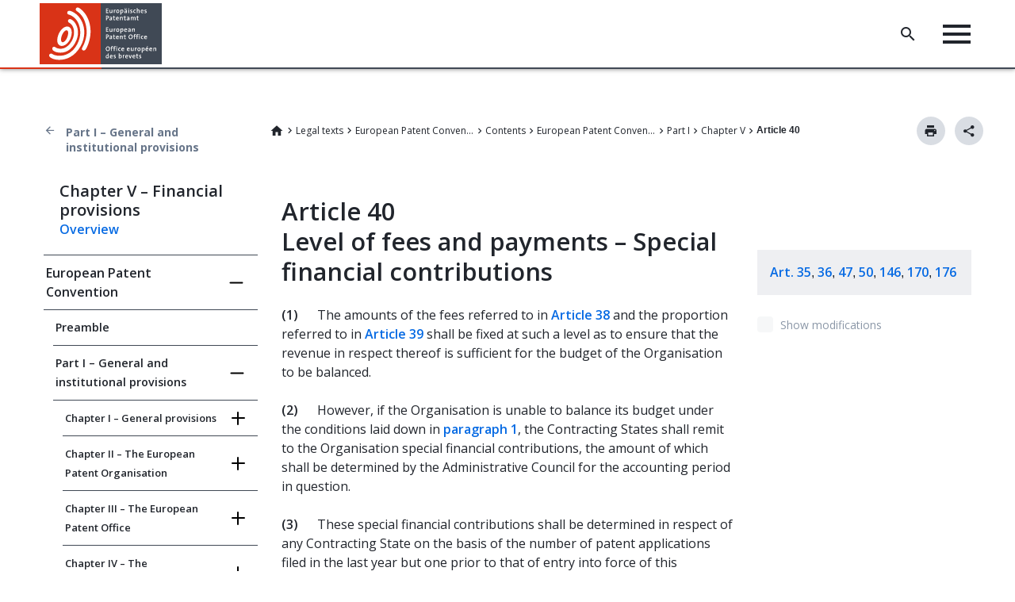

--- FILE ---
content_type: text/html; charset=utf-8
request_url: https://www.epo.org/en/legal/epc/2020/a40.html
body_size: 60956
content:
<!DOCTYPE html>
<html lang="en">
<head>
<meta charset="utf-8" />
<meta name="viewport" content="width=device-width, initial-scale=1, maximum-scale=1">
<meta name="currentmenuurl" content="/en/legal/epc/2020/a40.html" />
<meta name="instance" content="master" />
<meta name="environment" content="production" />
    <meta name="redirect" href="https://www.epo.org/law-practice/legal-texts/html/epc/2020/e/ar40.html" />
    <meta class="elastic" name="publicationtype" content="epc">
    <meta class="elastic" name="date_publication" content="2025-03-28">
    <meta class="elastic" name="title" content="Article 40 – Level of fees and payments – Special financial contributions">
    <meta class="elastic" name="booktitle" content="EPC Convention">
    <meta class="elastic" name="keywords" content="EPO,European Patent Office, legal, EPC, European Patent Convention, Article, Art, Financial rights and obligations of former Contracting States, Organisation's own resources, Payments by the Contracting States in respect of renewal fees for European patents">
    <meta class="elastic" name="pagetype" content="article">
    <meta class="elastic" name="parttitle" content="Part I – General and institutional provisions">
    <meta class="elastic" name="chaptertitle" content="Chapter V – Financial provisions">
    <meta class="elastic" name="breadcrumb_json" content="[{&quot;alias&quot;:&quot;/en/legal&quot;,&quot;title&quot;:&quot;Legal texts&quot;},{&quot;alias&quot;:&quot;/en/legal/epc&quot;,&quot;title&quot;:&quot;European Patent Convention&quot;},{&quot;alias&quot;:&quot;/en/legal/epc/2020/index.html&quot;,&quot;title&quot;:&quot;Contents&quot;},{&quot;alias&quot;:&quot;/en/legal/epc/2020/convention.html&quot;,&quot;title&quot;:&quot;European Patent Convention&quot;},{&quot;alias&quot;:&quot;/en/legal/epc/2020/api.html&quot;,&quot;title&quot;:&quot;Part I&quot;},{&quot;alias&quot;:&quot;/en/legal/epc/2020/aci_v.html&quot;,&quot;title&quot;:&quot;Chapter V&quot;},{&quot;alias&quot;:&quot;/en/legal/epc/2020/a40.html&quot;,&quot;title&quot;:&quot;Article 40&quot;}]">
<link rel="icon" href="/en/legal/assets/images/icons/favicon.ico" type="image/x-icon" />
    <link href="/en/legal/assets/new.epo.org/epo-org-frontend.internal.epo.org/modules/contrib/tb_megamenu/dist/base.css" rel="stylesheet" />
    <link href="/en/legal/assets/new.epo.org/epo-org-frontend.internal.epo.org/modules/contrib/tb_megamenu/dist/admin.css" rel="stylesheet" />
    <link href="/en/legal/assets/new.epo.org/epo-org-frontend.internal.epo.org/modules/contrib/tb_megamenu/dist/styles.css" rel="stylesheet" />
    <link href="/en/legal/assets/new.epo.org/epo-org-frontend.internal.epo.org/modules/contrib/select2/css/select2.min.css" rel="stylesheet" />
    <link href="/en/legal/assets/new.epo.org/epo-org-frontend.internal.epo.org/themes/stable/css/system/components/hidden.module.css" rel="stylesheet" />
    <link href="/en/legal/assets/css/compiled.css" rel="stylesheet" />
    <link href="/en/legal/assets/css/epo_custom_print.css" rel="stylesheet" />
    <link href="https://fonts.googleapis.com/css2?family=Open+Sans:ital,wght@0,300;0,400;0,600;0,700;0,800;1,300;1,400;1,600;1,700;1,800&display=swap" rel="stylesheet" />
    <link href="/en/legal/assets/css/newepoorg-patch.css" rel="stylesheet" />
    <link href="/en/legal/texts-assets/epc/2020/css/epc.css" rel="stylesheet" />
    <link href="/en/legal/texts-assets/epc/2020/css/epc_2020.css" rel="stylesheet" />
    <script src="/en/legal/assets/new.epo.org-staging/js1.js"></script>
    <script src="/en/legal/assets/new.epo.org/epo-org-frontend.internal.epo.org/modules/contrib/tb_megamenu/dist/jquery-ui.min.js"></script>
    <script src="/en/legal/assets/epo-org-resources/themes/custom/epo-org/js/header.js"></script>
    <script src="/en/legal/assets/js/epo_org_init.js"></script>
<title>Article 40 – Level of fees and payments – Special financial contributions</title>
</head>
<body class="epo-legal epc epc_2020" >
  <div class="dialog-off-canvas-main-canvas d-flex flex-column h-100" data-off-canvas-main-canvas="">
    <header data-elastic-exclude data-elastic-exclude>    <div data-nosnippet  class="region region-header">  <div class="container-xl-header">      <div id="block-epologo" class="block block-fixed-block-content block-fixed-block-contentepo-logo">                                                        <div>						            <div class="clearfix text-formatted field field--name-body field--type-text-with-summary field--label-hidden field__item"><div class="block block-system block-system-branding-block contextual-region" id="block-epo-org-branding"><div class="align-items-center d-flex navbar-brand"><a class="site-logo d-block" href="/" aria-label="Home" tabindex="0" title="EPO logo: go to homepage"><img class="img-logo" alt="Home" src="/themes/custom/epo_org/logo.svg"><img class="img-logo-mobile" alt="Home" src="/themes/custom/epo_org/logo_mobile.svg"></a></div></div></div>      	</div>                </div>   <div id="block-homelogo" class="block block-fixed-block-content block-fixed-block-contenthome-logo">                                                        <div>						            <div class="clearfix text-formatted field field--name-body field--type-text-with-summary field--label-hidden field__item"><div aria-label="Home logo" aria-labelledby="block-homelogo" class="align-items-center d-flex home-logo navbar-brand" role="button" tabindex="0"><div class="only-icon">&nbsp;</div></div></div>      	</div>                </div> <div id="block-megamenu" class="data-nosnippet block block-tb-megamenu block-tb-megamenu-menu-blockmegamenu">                  <style type="text/css">  .tbm.animate .tbm-item > .tbm-submenu, .tbm.animate.slide .tbm-item > .tbm-submenu > div {    transition-delay: 0ms;  -webkit-transition-delay: 0ms;  -ms-transition-delay: 0ms;  -o-transition-delay: 0ms;  transition-duration: 1000ms;  -webkit-transition-duration: 1000ms;  -ms-transition-duration: 1000ms;  -o-transition-duration: 1000ms;  }</style><nav  class="tbm tbm-megamenu tbm-arrows animate slide" id="a5208ff7-1610-4f53-a887-eae6198258bd" data-breakpoint="1200" data-duration="1000" data-delay="0" aria-label="megamenu navigation">      <button class="tbm-button" type="button" aria-label="Toggle Menu Button">      <span class="tbm-button-container">        <span></span>        <span></span>        <span></span>        <span></span>      </span>    </button>    <div class="tbm-collapse ">    <ul  class="tbm-nav level-0 items-7" >        <li  class="tbm-item level-1" aria-level="1" >      <div class="tbm-link-container">            <a href="/en"  class="tbm-link level-1" data-elastic-exclude="">                Homepage          </a>            </div>    </li>          <li  class="tbm-item level-1 tbm-item--has-dropdown" aria-level="1" >      <div class="tbm-link-container">            <span class="tbm-link level-1 no-link tbm-toggle" tabindex="0" aria-expanded="false" data-elastic-exclude="">                Searching for patents          </span>                <button class="tbm-submenu-toggle always-show"><span class="visually-hidden" data-elastic-exclude>Toggle submenu</span></button>          </div>    <div  class="tbm-submenu tbm-item-child">      <div  class="tbm-row">      <div  class="tbm-column span4">  <div class="tbm-column-inner">                 <div  class="tbm-block" data-elastic-exclude="">    <div class="block-inner">      <div id="block-block-content146e8185-3f0b-4af0-abf3-34224fdada6f" class="block block-block-content block-block-content146e8185-3f0b-4af0-abf3-34224fdada6f">                  <div>						            <div class="clearfix text-formatted field field--name-body field--type-text-with-summary field--label-hidden field__item"><div class="legal-text-megamenu-block"><h2>Patent knowledge</h2><p>Access our patent databases and search tools.</p><p><a class="secondary-button button-icon icon-arrow-right" href="/searching-for-patents" role="button" tabindex="0">Go to overview</a>&nbsp;</p></div></div>      	</div>      </div>    </div>  </div>      </div></div>      <div  class="tbm-column span4">  <div class="tbm-column-inner">               <ul  class="tbm-subnav level-1 items-7">        <li  class="tbm-item level-2" aria-level="2" >      <div class="tbm-link-container">            <a href="/en/searching-for-patents"  class="tbm-link level-2" data-elastic-exclude="">                Overview          </a>            </div>    </li>          <li  class="tbm-item level-2 tbm-item--has-flyout" aria-level="2" >      <div class="tbm-link-container">            <span class="tbm-link level-2 no-link tbm-toggle" tabindex="0" aria-expanded="false" data-elastic-exclude="">                Technical information          </span>                <button class="tbm-submenu-toggle always-show"><span class="visually-hidden" data-elastic-exclude>Toggle submenu</span></button>          </div>    <div  class="tbm-submenu tbm-item-child">      <div  class="tbm-row">      <div  class="tbm-column span12">  <div class="tbm-column-inner">               <ul  class="tbm-subnav level-2 items-4">        <li  class="tbm-item level-3" aria-level="3" >      <div class="tbm-link-container">            <a href="/en/searching-for-patents/technical"  class="tbm-link level-3" data-elastic-exclude="">                Overview          </a>            </div>    </li>        <li  class="tbm-item level-3" aria-level="3" >      <div class="tbm-link-container">            <a href="/en/searching-for-patents/technical/espacenet"  class="tbm-link level-3" data-elastic-exclude="">                Espacenet - patent search          </a>            </div>    </li>        <li  class="tbm-item level-3" aria-level="3" >      <div class="tbm-link-container">            <a href="/en/searching-for-patents/technical/publication-server"  class="tbm-link level-3" data-elastic-exclude="">                European Publication Server          </a>            </div>    </li>        <li  class="tbm-item level-3" aria-level="3" >      <div class="tbm-link-container">            <a href="/en/searching-for-patents/technical/ep-full-text"  class="tbm-link level-3" data-elastic-exclude="">                EP full-text search          </a>            </div>    </li>  </ul>      </div></div>  </div>  </div></li>          <li  class="tbm-item level-2 tbm-item--has-flyout" aria-level="2" >      <div class="tbm-link-container">            <span class="tbm-link level-2 no-link tbm-toggle" tabindex="0" aria-expanded="false" data-elastic-exclude="">                Legal information          </span>                <button class="tbm-submenu-toggle always-show"><span class="visually-hidden" data-elastic-exclude>Toggle submenu</span></button>          </div>    <div  class="tbm-submenu tbm-item-child">      <div  class="tbm-row">      <div  class="tbm-column span12">  <div class="tbm-column-inner">               <ul  class="tbm-subnav level-2 items-4">        <li  class="tbm-item level-3" aria-level="3" >      <div class="tbm-link-container">            <a href="/en/searching-for-patents/legal"  class="tbm-link level-3" data-elastic-exclude="">                Overview          </a>            </div>    </li>        <li  class="tbm-item level-3" aria-level="3" >      <div class="tbm-link-container">            <a href="/en/searching-for-patents/legal/register"  class="tbm-link level-3" data-elastic-exclude="">                European Patent Register           </a>            </div>    </li>        <li  class="tbm-item level-3" aria-level="3" >      <div class="tbm-link-container">            <a href="/en/searching-for-patents/legal/bulletin"  class="tbm-link level-3" data-elastic-exclude="">                European Patent Bulletin          </a>            </div>    </li>        <li  class="tbm-item level-3" aria-level="3" >      <div class="tbm-link-container">            <a href="/en/searching-for-patents/legal/observations"  class="tbm-link level-3" data-elastic-exclude="">                Third-party observations          </a>            </div>    </li>  </ul>      </div></div>  </div>  </div></li>          <li  class="tbm-item level-2 tbm-item--has-flyout" aria-level="2" >      <div class="tbm-link-container">            <span class="tbm-link level-2 no-link tbm-toggle" tabindex="0" aria-expanded="false" data-elastic-exclude="">                Business information          </span>                <button class="tbm-submenu-toggle always-show"><span class="visually-hidden" data-elastic-exclude>Toggle submenu</span></button>          </div>    <div  class="tbm-submenu tbm-item-child">      <div  class="tbm-row">      <div  class="tbm-column span12">  <div class="tbm-column-inner">               <ul  class="tbm-subnav level-2 items-4">        <li  class="tbm-item level-3" aria-level="3" >      <div class="tbm-link-container">            <a href="/en/searching-for-patents/business"  class="tbm-link level-3" data-elastic-exclude="">                Overview          </a>            </div>    </li>        <li  class="tbm-item level-3" aria-level="3" >      <div class="tbm-link-container">            <a href="/en/searching-for-patents/business/patstat"  class="tbm-link level-3" data-elastic-exclude="">                PATSTAT          </a>            </div>    </li>        <li  class="tbm-item level-3" aria-level="3" >      <div class="tbm-link-container">            <a href="/en/searching-for-patents/business/ipscore"  class="tbm-link level-3" data-elastic-exclude="">                IPscore          </a>            </div>    </li>        <li  class="tbm-item level-3" aria-level="3" >      <div class="tbm-link-container">            <a href="/en/searching-for-patents/business/technology-insight-reports"  class="tbm-link level-3" data-elastic-exclude="">                Technology insight reports          </a>            </div>    </li>  </ul>      </div></div>  </div>  </div></li>          <li  class="tbm-item level-2 tbm-item--has-flyout" aria-level="2" >      <div class="tbm-link-container">            <span class="tbm-link level-2 no-link tbm-toggle" tabindex="0" aria-expanded="false" data-elastic-exclude="">                Data          </span>                <button class="tbm-submenu-toggle always-show"><span class="visually-hidden" data-elastic-exclude>Toggle submenu</span></button>          </div>    <div  class="tbm-submenu tbm-item-child">      <div  class="tbm-row">      <div  class="tbm-column span12">  <div class="tbm-column-inner">               <ul  class="tbm-subnav level-2 items-6">        <li  class="tbm-item level-3" aria-level="3" >      <div class="tbm-link-container">            <a href="/en/searching-for-patents/data"  class="tbm-link level-3" data-elastic-exclude="">                Overview          </a>            </div>    </li>        <li  class="tbm-item level-3" aria-level="3" >      <div class="tbm-link-container">            <a href="/en/searching-for-patents/data/technology-intelligence-platform"  class="tbm-link level-3" data-elastic-exclude="">                Technology Intelligence Platform          </a>            </div>    </li>        <li  class="tbm-item level-3" aria-level="3" >      <div class="tbm-link-container">            <a href="/en/searching-for-patents/data/linked-open-data"  class="tbm-link level-3" data-elastic-exclude="">                Linked open EP data          </a>            </div>    </li>        <li  class="tbm-item level-3" aria-level="3" >      <div class="tbm-link-container">            <a href="/en/searching-for-patents/data/bulk-data-sets"  class="tbm-link level-3" data-elastic-exclude="">                Bulk data sets          </a>            </div>    </li>        <li  class="tbm-item level-3" aria-level="3" >      <div class="tbm-link-container">            <a href="/en/searching-for-patents/data/web-services"  class="tbm-link level-3" data-elastic-exclude="">                Web services          </a>            </div>    </li>        <li  class="tbm-item level-3" aria-level="3" >      <div class="tbm-link-container">            <a href="/en/searching-for-patents/data/coverage"  class="tbm-link level-3" data-elastic-exclude="">                Coverage, codes and statistics          </a>            </div>    </li>  </ul>      </div></div>  </div>  </div></li>          <li  class="tbm-item level-2 tbm-item--has-flyout" aria-level="2" >      <div class="tbm-link-container">            <span class="tbm-link level-2 no-link tbm-toggle" tabindex="0" aria-expanded="false" data-elastic-exclude="">                Technology platforms          </span>                <button class="tbm-submenu-toggle always-show"><span class="visually-hidden" data-elastic-exclude>Toggle submenu</span></button>          </div>    <div  class="tbm-submenu tbm-item-child">      <div  class="tbm-row">      <div  class="tbm-column span12">  <div class="tbm-column-inner">               <ul  class="tbm-subnav level-2 items-9">        <li  class="tbm-item level-3" aria-level="3" >      <div class="tbm-link-container">            <a href="/en/searching-for-patents/technology-platforms"  class="tbm-link level-3" data-elastic-exclude="">                Overview          </a>            </div>    </li>        <li  class="tbm-item level-3" aria-level="3" >      <div class="tbm-link-container">            <a href="/en/searching-for-patents/technology-platforms/digital-agriculture"  class="tbm-link level-3" data-elastic-exclude="">                Digital agriculture          </a>            </div>    </li>        <li  class="tbm-item level-3" aria-level="3" >      <div class="tbm-link-container">            <a href="/en/searching-for-patents/technology-platforms/plastics"  class="tbm-link level-3" data-elastic-exclude="">                Plastics in transition          </a>            </div>    </li>        <li  class="tbm-item level-3" aria-level="3" >      <div class="tbm-link-container">            <a href="/en/searching-for-patents/technology-platforms/water-technologies"  class="tbm-link level-3" data-elastic-exclude="">                Water innovation          </a>            </div>    </li>        <li  class="tbm-item level-3" aria-level="3" >      <div class="tbm-link-container">            <a href="/en/searching-for-patents/technology-platforms/space-innovation"  class="tbm-link level-3" data-elastic-exclude="">                Space innovation          </a>            </div>    </li>        <li  class="tbm-item level-3" aria-level="3" >      <div class="tbm-link-container">            <a href="/en/searching-for-patents/technology-platforms/technologies-combatting-cancer"  class="tbm-link level-3" data-elastic-exclude="">                Technologies combatting cancer          </a>            </div>    </li>        <li  class="tbm-item level-3" aria-level="3" >      <div class="tbm-link-container">            <a href="/en/searching-for-patents/technology-platforms/firefighting"  class="tbm-link level-3" data-elastic-exclude="">                Firefighting technologies          </a>            </div>    </li>        <li  class="tbm-item level-3" aria-level="3" >      <div class="tbm-link-container">            <a href="/en/searching-for-patents/technology-platforms/clean-energy"  class="tbm-link level-3" data-elastic-exclude="">                Clean energy technologies          </a>            </div>    </li>        <li  class="tbm-item level-3" aria-level="3" >      <div class="tbm-link-container">            <a href="/en/searching-for-patents/technology-platforms/fighting-coronavirus"  class="tbm-link level-3" data-elastic-exclude="">                Fighting coronavirus          </a>            </div>    </li>  </ul>      </div></div>  </div>  </div></li>          <li  class="tbm-item level-2 tbm-item--has-flyout" aria-level="2" >      <div class="tbm-link-container">            <span class="tbm-link level-2 no-link tbm-toggle" tabindex="0" aria-expanded="false" data-elastic-exclude="">                Helpful resources          </span>                <button class="tbm-submenu-toggle always-show"><span class="visually-hidden" data-elastic-exclude>Toggle submenu</span></button>          </div>    <div  class="tbm-submenu tbm-item-child">      <div  class="tbm-row">      <div  class="tbm-column span12">  <div class="tbm-column-inner">               <ul  class="tbm-subnav level-2 items-8">        <li  class="tbm-item level-3" aria-level="3" >      <div class="tbm-link-container">            <a href="/en/searching-for-patents/helpful-resources"  class="tbm-link level-3" data-elastic-exclude="">                Overview          </a>            </div>    </li>        <li  class="tbm-item level-3" aria-level="3" >      <div class="tbm-link-container">            <a href="/en/searching-for-patents/helpful-resources/first-time-here"  class="tbm-link level-3" data-elastic-exclude="">                First time here?          </a>            </div>    </li>        <li  class="tbm-item level-3" aria-level="3" >      <div class="tbm-link-container">            <a href="/en/searching-for-patents/helpful-resources/asian"  class="tbm-link level-3" data-elastic-exclude="">                Asian patent information          </a>            </div>    </li>        <li  class="tbm-item level-3" aria-level="3" >      <div class="tbm-link-container">            <a href="/en/searching-for-patents/helpful-resources/patlib"  class="tbm-link level-3" data-elastic-exclude="">                Patent information centres          </a>            </div>    </li>        <li  class="tbm-item level-3" aria-level="3" >      <div class="tbm-link-container">            <a href="/en/searching-for-patents/helpful-resources/patent-translate"  class="tbm-link level-3" data-elastic-exclude="">                Patent Translate          </a>            </div>    </li>        <li  class="tbm-item level-3" aria-level="3" >      <div class="tbm-link-container">            <a href="/en/searching-for-patents/helpful-resources/patent-knowledge-news"  class="tbm-link level-3" data-elastic-exclude="">                Patent Knowledge News          </a>            </div>    </li>        <li  class="tbm-item level-3" aria-level="3" >      <div class="tbm-link-container">            <a href="/en/searching-for-patents/helpful-resources/business-and-statistics"  class="tbm-link level-3" data-elastic-exclude="">                Business and statistics          </a>            </div>    </li>        <li  class="tbm-item level-3" aria-level="3" >      <div class="tbm-link-container">            <a href="/en/searching-for-patents/helpful-resources/unitary-patent-information"  class="tbm-link level-3" data-elastic-exclude="">                Unitary Patent information in patent knowledge          </a>            </div>    </li>  </ul>      </div></div>  </div>  </div></li>  </ul>      </div></div>      <div  class="tbm-column span4">  <div class="tbm-column-inner">                 <div  class="tbm-block" data-elastic-exclude="">    <div class="block-inner">      <div id="block-block-contentcef6030f-7dc0-42e9-9822-d4dd5705ae45" class="block block-block-content block-block-contentcef6030f-7dc0-42e9-9822-d4dd5705ae45">                  <div>						            <div class="clearfix text-formatted field field--name-body field--type-text-with-summary field--label-hidden field__item"><article class="media media--type-image media--view-mode-ratio-3">          <div class="field field--name-field-media-image field--type-image field--label-visually_hidden">    <div class="field__label visually-hidden">Image</div>              <div class="field__item">  <img loading="lazy" src="/sites/default/files/styles/ratio_3_1/public/2025-09/EPO%20TIR%20study-Agriculture-web-720%20x%20237.jpg?h=a9a8f9fc&amp;itok=rh2DVt4s" width="711" height="237" alt="EPO TIR study-Agriculture-web-720 x 237" class="image-style-ratio-3-1"></div>          </div>  </article><p><a href="/en/news-events/news/digital-agriculture-technologies-grow-three-times-faster-average-global-food">Technology insight report on digital agriculture</a></p></div>      	</div>      </div>    </div>  </div>      </div></div>  </div>  </div></li>          <li  class="tbm-item level-1 tbm-item--has-dropdown" aria-level="1" >      <div class="tbm-link-container">            <span class="tbm-link level-1 no-link tbm-toggle" tabindex="0" aria-expanded="false" data-elastic-exclude="">                Applying for a patent          </span>                <button class="tbm-submenu-toggle always-show"><span class="visually-hidden" data-elastic-exclude>Toggle submenu</span></button>          </div>    <div  class="tbm-submenu tbm-item-child">      <div  class="tbm-row">      <div  class="tbm-column span4">  <div class="tbm-column-inner">                 <div  class="tbm-block" data-elastic-exclude="">    <div class="block-inner">      <div id="block-block-content0c4455aa-ad46-4489-8a1d-d4b1c55cdc22" class="block block-block-content block-block-content0c4455aa-ad46-4489-8a1d-d4b1c55cdc22">                  <div>						            <div class="clearfix text-formatted field field--name-body field--type-text-with-summary field--label-hidden field__item"><div class="legal-text-megamenu-block"><h2>Applying for a patent</h2><p>Practical information on filing and grant procedures.</p><p><a class="secondary-button button-icon icon-arrow-right" href="/applying" role="button" tabindex="0">Go to overview</a>&nbsp;</p></div></div>      	</div>      </div>    </div>  </div>      </div></div>      <div  class="tbm-column span4">  <div class="tbm-column-inner">               <ul  class="tbm-subnav level-1 items-8">        <li  class="tbm-item level-2" aria-level="2" >      <div class="tbm-link-container">            <a href="/en/applying"  class="tbm-link level-2" data-elastic-exclude="">                Overview          </a>            </div>    </li>          <li  class="tbm-item level-2 tbm-item--has-flyout" aria-level="2" >      <div class="tbm-link-container">            <span class="tbm-link level-2 no-link tbm-toggle" tabindex="0" aria-expanded="false" data-elastic-exclude="">                European route          </span>                <button class="tbm-submenu-toggle always-show"><span class="visually-hidden" data-elastic-exclude>Toggle submenu</span></button>          </div>    <div  class="tbm-submenu tbm-item-child">      <div  class="tbm-row">      <div  class="tbm-column span12">  <div class="tbm-column-inner">               <ul  class="tbm-subnav level-2 items-8">        <li  class="tbm-item level-3" aria-level="3" >      <div class="tbm-link-container">            <a href="/en/applying/european"  class="tbm-link level-3" data-elastic-exclude="">                Overview          </a>            </div>    </li>        <li  class="tbm-item level-3" aria-level="3" >      <div class="tbm-link-container">            <a href="/en/legal/guide-epc"  class="tbm-link level-3" data-elastic-exclude="">                European Patent Guide          </a>            </div>    </li>        <li  class="tbm-item level-3" aria-level="3" >      <div class="tbm-link-container">            <a href="/en/applying/european/oppositions"  class="tbm-link level-3" data-elastic-exclude="">                Oppositions          </a>            </div>    </li>        <li  class="tbm-item level-3" aria-level="3" >      <div class="tbm-link-container">            <a href="/en/applying/european/oral-proceedings"  class="tbm-link level-3" data-elastic-exclude="">                Oral proceedings          </a>            </div>    </li>        <li  class="tbm-item level-3" aria-level="3" >      <div class="tbm-link-container">            <a href="/en/applying/european/appeals"  class="tbm-link level-3" data-elastic-exclude="">                Appeals          </a>            </div>    </li>        <li  class="tbm-item level-3" aria-level="3" >      <div class="tbm-link-container">            <a href="/en/applying/european/unitary"  class="tbm-link level-3" data-elastic-exclude="">                Unitary Patent &amp; Unified Patent Court          </a>            </div>    </li>        <li  class="tbm-item level-3" aria-level="3" >      <div class="tbm-link-container">            <a href="/en/applying/european/validation"  class="tbm-link level-3" data-elastic-exclude="">                National validation          </a>            </div>    </li>        <li  class="tbm-item level-3" aria-level="3" >      <div class="tbm-link-container">            <a href="/en/applying/international/request-extension-validation"  class="tbm-link level-3" data-elastic-exclude="">                Request for extension/validation          </a>            </div>    </li>  </ul>      </div></div>  </div>  </div></li>          <li  class="tbm-item level-2 tbm-item--has-flyout" aria-level="2" >      <div class="tbm-link-container">            <span class="tbm-link level-2 no-link tbm-toggle" tabindex="0" aria-expanded="false" data-elastic-exclude="">                International route (PCT)          </span>                <button class="tbm-submenu-toggle always-show"><span class="visually-hidden" data-elastic-exclude>Toggle submenu</span></button>          </div>    <div  class="tbm-submenu tbm-item-child">      <div  class="tbm-row">      <div  class="tbm-column span12">  <div class="tbm-column-inner">               <ul  class="tbm-subnav level-2 items-9">        <li  class="tbm-item level-3" aria-level="3" >      <div class="tbm-link-container">            <a href="/en/applying/international"  class="tbm-link level-3" data-elastic-exclude="">                Overview          </a>            </div>    </li>        <li  class="tbm-item level-3" aria-level="3" >      <div class="tbm-link-container">            <a href="/en/legal/guide-europct"  class="tbm-link level-3" data-elastic-exclude="">                Euro-PCT Guide – PCT procedure at the EPO          </a>            </div>    </li>        <li  class="tbm-item level-3" aria-level="3" >      <div class="tbm-link-container">            <a href="/en/applying/international/decisions"  class="tbm-link level-3" data-elastic-exclude="">                EPO decisions and notices          </a>            </div>    </li>        <li  class="tbm-item level-3" aria-level="3" >      <div class="tbm-link-container">            <a href="/en/applying/international/provisions"  class="tbm-link level-3" data-elastic-exclude="">                PCT provisions and resources          </a>            </div>    </li>        <li  class="tbm-item level-3" aria-level="3" >      <div class="tbm-link-container">            <a href="/en/applying/international/request-extension-validation"  class="tbm-link level-3" data-elastic-exclude="">                Extension/validation request          </a>            </div>    </li>        <li  class="tbm-item level-3" aria-level="3" >      <div class="tbm-link-container">            <a href="/en/applying/international/reinforced-partnership-faq"  class="tbm-link level-3" data-elastic-exclude="">                Reinforced partnership programme          </a>            </div>    </li>        <li  class="tbm-item level-3" aria-level="3" >      <div class="tbm-link-container">            <a href="/en/applying/international/accelerating-application"  class="tbm-link level-3" data-elastic-exclude="">                Accelerating your PCT application          </a>            </div>    </li>        <li  class="tbm-item level-3" aria-level="3" >      <div class="tbm-link-container">            <a href="/en/applying/international/patent-prosecution-highway"  class="tbm-link level-3" data-elastic-exclude="">                Patent Prosecution Highway (PPH)          </a>            </div>    </li>        <li  class="tbm-item level-3" aria-level="3" >      <div class="tbm-link-container">            <a href="/en/applying/international/training-events"  class="tbm-link level-3" data-elastic-exclude="">                Training and events          </a>            </div>    </li>  </ul>      </div></div>  </div>  </div></li>        <li  class="tbm-item level-2" aria-level="2" >      <div class="tbm-link-container">            <a href="/en/applying/national"  class="tbm-link level-2" data-elastic-exclude="">                National route          </a>            </div>    </li>        <li  class="tbm-item level-2" aria-level="2" >      <div class="tbm-link-container">            <a href="/en/applying/representatives"  class="tbm-link level-2" data-elastic-exclude="">                Find a professional representative          </a>            </div>    </li>          <li  class="tbm-item level-2 tbm-item--has-flyout" aria-level="2" >      <div class="tbm-link-container">            <span class="tbm-link level-2 no-link tbm-toggle" tabindex="0" aria-expanded="false" data-elastic-exclude="">                MyEPO services          </span>                <button class="tbm-submenu-toggle always-show"><span class="visually-hidden" data-elastic-exclude>Toggle submenu</span></button>          </div>    <div  class="tbm-submenu tbm-item-child">      <div  class="tbm-row">      <div  class="tbm-column span12">  <div class="tbm-column-inner">               <ul  class="tbm-subnav level-2 items-6">        <li  class="tbm-item level-3" aria-level="3" >      <div class="tbm-link-container">            <a href="/en/applying/myepo-services"  class="tbm-link level-3" data-elastic-exclude="">                Overview          </a>            </div>    </li>        <li  class="tbm-item level-3" aria-level="3" >      <div class="tbm-link-container">            <a href="/en/applying/myepo-services/understand"  class="tbm-link level-3" data-elastic-exclude="">                Understand our services          </a>            </div>    </li>        <li  class="tbm-item level-3" aria-level="3" >      <div class="tbm-link-container">            <a href="/en/applying/myepo-services/get-access"  class="tbm-link level-3" data-elastic-exclude="">                Get access          </a>            </div>    </li>        <li  class="tbm-item level-3" aria-level="3" >      <div class="tbm-link-container">            <a href="/en/applying/myepo-services/file-with-us"  class="tbm-link level-3" data-elastic-exclude="">                File with us          </a>            </div>    </li>        <li  class="tbm-item level-3" aria-level="3" >      <div class="tbm-link-container">            <a href="/en/applying/myepo-services/interact"  class="tbm-link level-3" data-elastic-exclude="">                Interact with us on your files          </a>            </div>    </li>        <li  class="tbm-item level-3" aria-level="3" >      <div class="tbm-link-container">            <a href="/en/applying/myepo-services/online-filing-outages"  class="tbm-link level-3" data-elastic-exclude="">                Online Filing &amp; fee payment outages          </a>            </div>    </li>  </ul>      </div></div>  </div>  </div></li>          <li  class="tbm-item level-2 tbm-item--has-flyout" aria-level="2" >      <div class="tbm-link-container">            <span class="tbm-link level-2 no-link tbm-toggle" tabindex="0" aria-expanded="false" data-elastic-exclude="">                Forms          </span>                <button class="tbm-submenu-toggle always-show"><span class="visually-hidden" data-elastic-exclude>Toggle submenu</span></button>          </div>    <div  class="tbm-submenu tbm-item-child">      <div  class="tbm-row">      <div  class="tbm-column span12">  <div class="tbm-column-inner">               <ul  class="tbm-subnav level-2 items-2">        <li  class="tbm-item level-3" aria-level="3" >      <div class="tbm-link-container">            <a href="/en/applying/forms"  class="tbm-link level-3" data-elastic-exclude="">                Overview          </a>            </div>    </li>        <li  class="tbm-item level-3" aria-level="3" >      <div class="tbm-link-container">            <a href="/en/applying/forms/examination"  class="tbm-link level-3" data-elastic-exclude="">                Request for examination          </a>            </div>    </li>  </ul>      </div></div>  </div>  </div></li>          <li  class="tbm-item level-2 tbm-item--has-flyout" aria-level="2" >      <div class="tbm-link-container">            <span class="tbm-link level-2 no-link tbm-toggle" tabindex="0" aria-expanded="false" data-elastic-exclude="">                Fees          </span>                <button class="tbm-submenu-toggle always-show"><span class="visually-hidden" data-elastic-exclude>Toggle submenu</span></button>          </div>    <div  class="tbm-submenu tbm-item-child">      <div  class="tbm-row">      <div  class="tbm-column span12">  <div class="tbm-column-inner">               <ul  class="tbm-subnav level-2 items-9">        <li  class="tbm-item level-3" aria-level="3" >      <div class="tbm-link-container">            <a href="/en/applying/fees"  class="tbm-link level-3" data-elastic-exclude="">                Overview          </a>            </div>    </li>        <li  class="tbm-item level-3" aria-level="3" >      <div class="tbm-link-container">            <a href="/en/applying/fees/fees"  class="tbm-link level-3" data-elastic-exclude="">                European fees (EPC)          </a>            </div>    </li>        <li  class="tbm-item level-3" aria-level="3" >      <div class="tbm-link-container">            <a href="/en/applying/fees/international-fees"  class="tbm-link level-3" data-elastic-exclude="">                International fees (PCT)          </a>            </div>    </li>        <li  class="tbm-item level-3" aria-level="3" >      <div class="tbm-link-container">            <a href="/en/applying/fees/unitary-patent-fees"  class="tbm-link level-3" data-elastic-exclude="">                Unitary Patent fees (UP)          </a>            </div>    </li>        <li  class="tbm-item level-3" aria-level="3" >      <div class="tbm-link-container">            <a href="/en/applying/fees/payment"  class="tbm-link level-3" data-elastic-exclude="">                Fee payment and refunds          </a>            </div>    </li>        <li  class="tbm-item level-3" aria-level="3" >      <div class="tbm-link-container">            <a href="/en/applying/fees/warning"  class="tbm-link level-3" data-elastic-exclude="">                Warning          </a>            </div>    </li>        <li  class="tbm-item level-3" aria-level="3" >      <div class="tbm-link-container">            <a href="/en/applying/fees/fee-assistant"  class="tbm-link level-3" data-elastic-exclude="">                Fee Assistant          </a>            </div>    </li>        <li  class="tbm-item level-3" aria-level="3" >      <div class="tbm-link-container">            <a href="/en/applying/fees/fee-reductions-and-compensation"  class="tbm-link level-3" data-elastic-exclude="">                Fee reductions and compensation          </a>            </div>    </li>  </ul>      </div></div>  </div>  </div></li>  </ul>      </div></div>      <div  class="tbm-column span4">  <div class="tbm-column-inner">                 <div  class="tbm-block" data-elastic-exclude="">    <div class="block-inner">      <div id="block-block-content05f64cc2-dbe1-46ba-a1c3-185627531b84" class="block block-block-content block-block-content05f64cc2-dbe1-46ba-a1c3-185627531b84">                  <div>						            <div class="clearfix text-formatted field field--name-body field--type-text-with-summary field--label-hidden field__item"><p><span><img alt="UP" data-entity-type="file" data-entity-uuid="e15e2ad0-dc73-44c8-b4ff-362da4929a4a" data-image-style="ratio_4_3" src="/sites/default/files/inline-images/UP%20PCMM%201200x400.jpg" width="1200" height="400" loading="lazy" class="image-style-ratio-4-3"></span></p><p><a href="/en/applying/european/unitary">Find out how the Unitary Patent can enhance your IP strategy</a></p></div>      	</div>      </div>    </div>  </div>      </div></div>  </div>  </div></li>          <li  class="tbm-item level-1 tbm-item--has-dropdown" aria-level="1" >      <div class="tbm-link-container">            <span class="tbm-link level-1 no-link tbm-toggle" tabindex="0" aria-expanded="false" data-elastic-exclude="">                Law &amp; practice          </span>                <button class="tbm-submenu-toggle always-show"><span class="visually-hidden" data-elastic-exclude>Toggle submenu</span></button>          </div>    <div  class="tbm-submenu tbm-item-child">      <div  class="tbm-row">      <div  class="tbm-column span4">  <div class="tbm-column-inner">                 <div  class="tbm-block" data-elastic-exclude="">    <div class="block-inner">      <div id="block-block-contentaa061933-389e-408f-9665-5234a745c15d" class="block block-block-content block-block-contentaa061933-389e-408f-9665-5234a745c15d">                  <div>						            <div class="clearfix text-formatted field field--name-body field--type-text-with-summary field--label-hidden field__item"><div class="legal-text-megamenu-block"><h2>Law &amp; practice</h2><p>European patent law, the Official Journal and other legal texts.</p><p><a class="secondary-button button-icon icon-arrow-right" href="/law-practice" role="button" tabindex="0">Go to overview</a>&nbsp;</p></div></div>      	</div>      </div>    </div>  </div>      </div></div>      <div  class="tbm-column span4">  <div class="tbm-column-inner">               <ul  class="tbm-subnav level-1 items-7">        <li  class="tbm-item level-2" aria-level="2" >      <div class="tbm-link-container">            <a href="/en/law-practice"  class="tbm-link level-2" data-elastic-exclude="">                Overview          </a>            </div>    </li>          <li  class="tbm-item level-2 tbm-item--has-flyout" aria-level="2" >      <div class="tbm-link-container">            <span class="tbm-link level-2 no-link tbm-toggle" tabindex="0" aria-expanded="false" data-elastic-exclude="">                Legal texts          </span>                <button class="tbm-submenu-toggle always-show"><span class="visually-hidden" data-elastic-exclude>Toggle submenu</span></button>          </div>    <div  class="tbm-submenu tbm-item-child">      <div  class="tbm-row">      <div  class="tbm-column span12">  <div class="tbm-column-inner">               <ul  class="tbm-subnav level-2 items-9">        <li  class="tbm-item level-3" aria-level="3" >      <div class="tbm-link-container">            <a href="/en/legal"  class="tbm-link level-3" data-elastic-exclude="">                Overview          </a>            </div>    </li>        <li  class="tbm-item level-3" aria-level="3" >      <div class="tbm-link-container">            <a href="/en/legal/epc"  class="tbm-link level-3" data-elastic-exclude="">                European Patent Convention          </a>            </div>    </li>        <li  class="tbm-item level-3" aria-level="3" >      <div class="tbm-link-container">            <a href="/en/legal/official-journal"  class="tbm-link level-3" data-elastic-exclude="">                Official Journal          </a>            </div>    </li>        <li  class="tbm-item level-3" aria-level="3" >      <div class="tbm-link-container">            <a href="/en/legal/guidelines"  class="tbm-link level-3" data-elastic-exclude="">                Guidelines          </a>            </div>    </li>        <li  class="tbm-item level-3" aria-level="3" >      <div class="tbm-link-container">            <a href="/en/legal/extension-validation-system"  class="tbm-link level-3" data-elastic-exclude="">                Extension / validation system          </a>            </div>    </li>        <li  class="tbm-item level-3" aria-level="3" >      <div class="tbm-link-container">            <a href="/en/legal/london-agreement"  class="tbm-link level-3" data-elastic-exclude="">                London Agreement          </a>            </div>    </li>        <li  class="tbm-item level-3" aria-level="3" >      <div class="tbm-link-container">            <a href="/en/legal/national-law"  class="tbm-link level-3" data-elastic-exclude="">                National law relating to the EPC          </a>            </div>    </li>        <li  class="tbm-item level-3" aria-level="3" >      <div class="tbm-link-container">            <a href="/en/legal/up-upc"  class="tbm-link level-3" data-elastic-exclude="">                Unitary patent system          </a>            </div>    </li>        <li  class="tbm-item level-3" aria-level="3" >      <div class="tbm-link-container">            <a href="/en/legal/national-measures-up"  class="tbm-link level-3" data-elastic-exclude="">                National measures relating to the Unitary Patent          </a>            </div>    </li>  </ul>      </div></div>  </div>  </div></li>          <li  class="tbm-item level-2 tbm-item--has-flyout" aria-level="2" >      <div class="tbm-link-container">            <span class="tbm-link level-2 no-link tbm-toggle" tabindex="0" aria-expanded="false" data-elastic-exclude="">                Court practices          </span>                <button class="tbm-submenu-toggle always-show"><span class="visually-hidden" data-elastic-exclude>Toggle submenu</span></button>          </div>    <div  class="tbm-submenu tbm-item-child">      <div  class="tbm-row">      <div  class="tbm-column span12">  <div class="tbm-column-inner">               <ul  class="tbm-subnav level-2 items-2">        <li  class="tbm-item level-3" aria-level="3" >      <div class="tbm-link-container">            <a href="/en/law-practice/court-practices"  class="tbm-link level-3" data-elastic-exclude="">                Overview          </a>            </div>    </li>        <li  class="tbm-item level-3" aria-level="3" >      <div class="tbm-link-container">            <a href="/en/law-practice/court-practices/european-patent-judges-symposium"  class="tbm-link level-3" data-elastic-exclude="">                European Patent Judges&#039; Symposium          </a>            </div>    </li>  </ul>      </div></div>  </div>  </div></li>          <li  class="tbm-item level-2 tbm-item--has-flyout" aria-level="2" >      <div class="tbm-link-container">            <span class="tbm-link level-2 no-link tbm-toggle" tabindex="0" aria-expanded="false" data-elastic-exclude="">                User consultations          </span>                <button class="tbm-submenu-toggle always-show"><span class="visually-hidden" data-elastic-exclude>Toggle submenu</span></button>          </div>    <div  class="tbm-submenu tbm-item-child">      <div  class="tbm-row">      <div  class="tbm-column span12">  <div class="tbm-column-inner">               <ul  class="tbm-subnav level-2 items-3">        <li  class="tbm-item level-3" aria-level="3" >      <div class="tbm-link-container">            <a href="/en/law-practice/consultation"  class="tbm-link level-3" data-elastic-exclude="">                Overview          </a>            </div>    </li>        <li  class="tbm-item level-3" aria-level="3" >      <div class="tbm-link-container">            <a href="/en/law-practice/consultation/ongoing"  class="tbm-link level-3" data-elastic-exclude="">                Ongoing consultations          </a>            </div>    </li>        <li  class="tbm-item level-3" aria-level="3" >      <div class="tbm-link-container">            <a href="/en/law-practice/consultation/completed-consultations"  class="tbm-link level-3" data-elastic-exclude="">                Completed consultations          </a>            </div>    </li>  </ul>      </div></div>  </div>  </div></li>          <li  class="tbm-item level-2 tbm-item--has-flyout" aria-level="2" >      <div class="tbm-link-container">            <span class="tbm-link level-2 no-link tbm-toggle" tabindex="0" aria-expanded="false" data-elastic-exclude="">                Substantive patent law harmonisation          </span>                <button class="tbm-submenu-toggle always-show"><span class="visually-hidden" data-elastic-exclude>Toggle submenu</span></button>          </div>    <div  class="tbm-submenu tbm-item-child">      <div  class="tbm-row">      <div  class="tbm-column span12">  <div class="tbm-column-inner">               <ul  class="tbm-subnav level-2 items-3">        <li  class="tbm-item level-3" aria-level="3" >      <div class="tbm-link-container">            <a href="/en/law-practice/harmonisation"  class="tbm-link level-3" data-elastic-exclude="">                Overview          </a>            </div>    </li>        <li  class="tbm-item level-3" aria-level="3" >      <div class="tbm-link-container">            <a href="/en/law-practice/harmonisation/tegernsee-process"  class="tbm-link level-3" data-elastic-exclude="">                The Tegernsee process          </a>            </div>    </li>        <li  class="tbm-item level-3" aria-level="3" >      <div class="tbm-link-container">            <a href="/en/law-practice/harmonisation/group-b-plus"  class="tbm-link level-3" data-elastic-exclude="">                Group B+          </a>            </div>    </li>  </ul>      </div></div>  </div>  </div></li>        <li  class="tbm-item level-2" aria-level="2" >      <div class="tbm-link-container">            <a href="/en/law-practice/convergence-of-practice"  class="tbm-link level-2" data-elastic-exclude="">                Convergence of practice          </a>            </div>    </li>        <li  class="tbm-item level-2" aria-level="2" >      <div class="tbm-link-container">            <a href="/en/law-practice/options-representatives"  class="tbm-link level-2" data-elastic-exclude="">                Options for representatives          </a>            </div>    </li>  </ul>      </div></div>      <div  class="tbm-column span4">  <div class="tbm-column-inner">                 <div  class="tbm-block" data-elastic-exclude="">    <div class="block-inner">      <div id="block-block-content6d94bc77-6525-4099-8a1b-7e1aa30736e5" class="block block-block-content block-block-content6d94bc77-6525-4099-8a1b-7e1aa30736e5">                  <div>						            <div class="clearfix text-formatted field field--name-body field--type-text-with-summary field--label-hidden field__item"><article class="media media--type-image media--view-mode-ratio-3">          <div class="field field--name-field-media-image field--type-image field--label-visually_hidden">    <div class="field__label visually-hidden">Image</div>              <div class="field__item">  <img loading="lazy" src="/sites/default/files/styles/ratio_3_1/public/2025-01/Law-and-practice_720x237px_V2.jpg?h=a9a8f9fc&amp;itok=HolKv6H3" width="711" height="237" alt="Law and practice scales 720x237" class="image-style-ratio-3-1"></div>          </div>  </article><p><a href="/en/case-law-appeals/publications/abstracts-of-decisions">Keep up with key aspects of selected BoA decisions with our monthly "Abstracts of decisions”</a></p></div>      	</div>      </div>    </div>  </div>      </div></div>  </div>  </div></li>          <li  class="tbm-item level-1 tbm-item--has-dropdown" aria-level="1" >      <div class="tbm-link-container">            <span class="tbm-link level-1 no-link tbm-toggle" tabindex="0" aria-expanded="false" data-elastic-exclude="">                News &amp; events          </span>                <button class="tbm-submenu-toggle always-show"><span class="visually-hidden" data-elastic-exclude>Toggle submenu</span></button>          </div>    <div  class="tbm-submenu tbm-item-child">      <div  class="tbm-row">      <div  class="tbm-column span4">  <div class="tbm-column-inner">                 <div  class="tbm-block" data-elastic-exclude="">    <div class="block-inner">      <div id="block-block-contentd5929d41-12bb-4de1-96d7-d76cc69658be" class="block block-block-content block-block-contentd5929d41-12bb-4de1-96d7-d76cc69658be">                  <div>						            <div class="clearfix text-formatted field field--name-body field--type-text-with-summary field--label-hidden field__item"><h2>News &amp; events</h2><p>Our latest news, podcasts and events, including the European Inventor Award.</p><p><a class="secondary-button button-icon icon-arrow-right" href="/news-events" role="button" tabindex="0">Go to overview</a>&nbsp;</p><p>&nbsp;</p></div>      	</div>      </div>    </div>  </div>      </div></div>      <div  class="tbm-column span4">  <div class="tbm-column-inner">               <ul  class="tbm-subnav level-1 items-8">        <li  class="tbm-item level-2" aria-level="2" >      <div class="tbm-link-container">            <a href="/en/news-events"  class="tbm-link level-2" data-elastic-exclude="">                Overview          </a>            </div>    </li>        <li  class="tbm-item level-2" aria-level="2" >      <div class="tbm-link-container">            <a href="/en/news-events/news"  class="tbm-link level-2" data-elastic-exclude="">                News          </a>            </div>    </li>        <li  class="tbm-item level-2" aria-level="2" >      <div class="tbm-link-container">            <a href="/en/news-events/events"  class="tbm-link level-2" data-elastic-exclude="">                Events          </a>            </div>    </li>          <li  class="tbm-item level-2 tbm-item--has-flyout" aria-level="2" >      <div class="tbm-link-container">            <span class="tbm-link level-2 no-link tbm-toggle" tabindex="0" aria-expanded="false" data-elastic-exclude="">                European Inventor Award          </span>                <button class="tbm-submenu-toggle always-show"><span class="visually-hidden" data-elastic-exclude>Toggle submenu</span></button>          </div>    <div  class="tbm-submenu tbm-item-child">      <div  class="tbm-row">      <div  class="tbm-column span12">  <div class="tbm-column-inner">               <ul  class="tbm-subnav level-2 items-7">        <li  class="tbm-item level-3" aria-level="3" >      <div class="tbm-link-container">            <a href="/en/news-events/european-inventor-award"  class="tbm-link level-3" data-elastic-exclude="">                Overview          </a>            </div>    </li>        <li  class="tbm-item level-3" aria-level="3" >      <div class="tbm-link-container">            <a href="/en/news-events/european-inventor-award/about-award"  class="tbm-link level-3" data-elastic-exclude="">                About the award          </a>            </div>    </li>        <li  class="tbm-item level-3" aria-level="3" >      <div class="tbm-link-container">            <a href="/en/news-events/european-inventor-award/categories-and-prizes"  class="tbm-link level-3" data-elastic-exclude="">                Categories and prizes          </a>            </div>    </li>        <li  class="tbm-item level-3" aria-level="3" >      <div class="tbm-link-container">            <a href="/en/news-events/european-inventor-award/meet-the-finalists"  class="tbm-link level-3" data-elastic-exclude="">                Meet the finalists          </a>            </div>    </li>        <li  class="tbm-item level-3" aria-level="3" >      <div class="tbm-link-container">            <a href="/en/news-events/european-inventor-award/nominations"  class="tbm-link level-3" data-elastic-exclude="">                Nominations          </a>            </div>    </li>        <li  class="tbm-item level-3" aria-level="3" >      <div class="tbm-link-container">            <a href="/en/news-events/european-inventor-award/european-inventor-network"  class="tbm-link level-3" data-elastic-exclude="">                European Inventor Network          </a>            </div>    </li>        <li  class="tbm-item level-3" aria-level="3" >      <div class="tbm-link-container">            <a href="/en/news-events/european-inventor-award/2024-event"  class="tbm-link level-3" data-elastic-exclude="">                The 2024 event          </a>            </div>    </li>  </ul>      </div></div>  </div>  </div></li>          <li  class="tbm-item level-2 tbm-item--has-flyout" aria-level="2" >      <div class="tbm-link-container">            <span class="tbm-link level-2 no-link tbm-toggle" tabindex="0" aria-expanded="false" data-elastic-exclude="">                Young Inventors Prize          </span>                <button class="tbm-submenu-toggle always-show"><span class="visually-hidden" data-elastic-exclude>Toggle submenu</span></button>          </div>    <div  class="tbm-submenu tbm-item-child">      <div  class="tbm-row">      <div  class="tbm-column span12">  <div class="tbm-column-inner">               <ul  class="tbm-subnav level-2 items-7">        <li  class="tbm-item level-3" aria-level="3" >      <div class="tbm-link-container">            <a href="/en/news-events/young-inventors-prize"  class="tbm-link level-3" data-elastic-exclude="">                Overview          </a>            </div>    </li>        <li  class="tbm-item level-3" aria-level="3" >      <div class="tbm-link-container">            <a href="/en/news-events/young-inventors-prize/about-prize"  class="tbm-link level-3" data-elastic-exclude="">                About the prize          </a>            </div>    </li>        <li  class="tbm-item level-3" aria-level="3" >      <div class="tbm-link-container">            <a href="/en/news-events/young-inventors-prize/nominations"  class="tbm-link level-3" data-elastic-exclude="">                Nominations          </a>            </div>    </li>        <li  class="tbm-item level-3" aria-level="3" >      <div class="tbm-link-container">            <a href="/en/news-events/young-inventors-prize/world-reimagined"  class="tbm-link level-3" data-elastic-exclude="">                The world, reimagined          </a>            </div>    </li>        <li  class="tbm-item level-3" aria-level="3" >      <div class="tbm-link-container">            <a href="/en/news-events/young-inventors-prize/2025-event"  class="tbm-link level-3" data-elastic-exclude="">                The 2025 event          </a>            </div>    </li>  </ul>      </div></div>  </div>  </div></li>          <li  class="tbm-item level-2 tbm-item--has-flyout" aria-level="2" >      <div class="tbm-link-container">            <span class="tbm-link level-2 no-link tbm-toggle" tabindex="0" aria-expanded="false" data-elastic-exclude="">                Press centre          </span>                <button class="tbm-submenu-toggle always-show"><span class="visually-hidden" data-elastic-exclude>Toggle submenu</span></button>          </div>    <div  class="tbm-submenu tbm-item-child">      <div  class="tbm-row">      <div  class="tbm-column span12">  <div class="tbm-column-inner">               <ul  class="tbm-subnav level-2 items-8">        <li  class="tbm-item level-3" aria-level="3" >      <div class="tbm-link-container">            <a href="/en/news-events/press-centre"  class="tbm-link level-3" data-elastic-exclude="">                Overview          </a>            </div>    </li>        <li  class="tbm-item level-3" aria-level="3" >      <div class="tbm-link-container">            <a href="/en/news-events/press-centre/patent-index-and-statistics"  class="tbm-link level-3" data-elastic-exclude="">                Patent Index and statistics          </a>            </div>    </li>        <li  class="tbm-item level-3" aria-level="3" >      <div class="tbm-link-container">            <a href="/en/news-events/press-centre/search-press-centre"  class="tbm-link level-3" data-elastic-exclude="">                Search in press centre          </a>            </div>    </li>        <li  class="tbm-item level-3" aria-level="3" >      <div class="tbm-link-container">            <a href="/en/news-events/press-centre/background"  class="tbm-link level-3" data-elastic-exclude="">                Background information          </a>            </div>    </li>        <li  class="tbm-item level-3" aria-level="3" >      <div class="tbm-link-container">            <a href="/en/news-events/press-centre/copyright"  class="tbm-link level-3" data-elastic-exclude="">                Copyright          </a>            </div>    </li>        <li  class="tbm-item level-3" aria-level="3" >      <div class="tbm-link-container">            <a href="/en/news-events/press-centre/contact"  class="tbm-link level-3" data-elastic-exclude="">                Press contacts          </a>            </div>    </li>        <li  class="tbm-item level-3" aria-level="3" >      <div class="tbm-link-container">            <a href="/en/call-back-form"  class="tbm-link level-3" data-elastic-exclude="">                Call back form          </a>            </div>    </li>        <li  class="tbm-item level-3" aria-level="3" >      <div class="tbm-link-container">            <a href="/en/email-alert-service"  class="tbm-link level-3" data-elastic-exclude="">                Email alert service          </a>            </div>    </li>  </ul>      </div></div>  </div>  </div></li>          <li  class="tbm-item level-2 tbm-item--has-flyout" aria-level="2" >      <div class="tbm-link-container">            <span class="tbm-link level-2 no-link tbm-toggle" tabindex="0" aria-expanded="false" data-elastic-exclude="">                Innovation and patenting in focus          </span>                <button class="tbm-submenu-toggle always-show"><span class="visually-hidden" data-elastic-exclude>Toggle submenu</span></button>          </div>    <div  class="tbm-submenu tbm-item-child">      <div  class="tbm-row">      <div  class="tbm-column span12">  <div class="tbm-column-inner">               <ul  class="tbm-subnav level-2 items-14">        <li  class="tbm-item level-3" aria-level="3" >      <div class="tbm-link-container">            <a href="/en/news-events/in-focus"  class="tbm-link level-3" data-elastic-exclude="">                Overview          </a>            </div>    </li>        <li  class="tbm-item level-3" aria-level="3" >      <div class="tbm-link-container">            <a href="/en/news-events/in-focus/codefest"  class="tbm-link level-3" data-elastic-exclude="">                CodeFest          </a>            </div>    </li>        <li  class="tbm-item level-3" aria-level="3" >      <div class="tbm-link-container">            <a href="/en/news-events/in-focus/green-tech"  class="tbm-link level-3" data-elastic-exclude="">                Green tech in focus          </a>            </div>    </li>        <li  class="tbm-item level-3" aria-level="3" >      <div class="tbm-link-container">            <a href="/en/news-events/in-focus/research"  class="tbm-link level-3" data-elastic-exclude="">                Research institutes          </a>            </div>    </li>        <li  class="tbm-item level-3" aria-level="3" >      <div class="tbm-link-container">            <a href="/en/news-events/in-focus/lifestyle"  class="tbm-link level-3" data-elastic-exclude="">                Lifestyle          </a>            </div>    </li>        <li  class="tbm-item level-3" aria-level="3" >      <div class="tbm-link-container">            <a href="/en/news-events/in-focus/space"  class="tbm-link level-3" data-elastic-exclude="">                Space and satellites          </a>            </div>    </li>        <li  class="tbm-item level-3" aria-level="3" >      <div class="tbm-link-container">            <a href="/en/news-events/in-focus/medical-technologies"  class="tbm-link level-3" data-elastic-exclude="">                The future of medicine          </a>            </div>    </li>        <li  class="tbm-item level-3" aria-level="3" >      <div class="tbm-link-container">            <a href="/en/news-events/in-focus/materials"  class="tbm-link level-3" data-elastic-exclude="">                Materials science          </a>            </div>    </li>        <li  class="tbm-item level-3" aria-level="3" >      <div class="tbm-link-container">            <a href="/en/news-events/in-focus/mobile-economy"  class="tbm-link level-3" data-elastic-exclude="">                Mobile communications          </a>            </div>    </li>        <li  class="tbm-item level-3" aria-level="3" >      <div class="tbm-link-container">            <a href="/en/news-events/in-focus/biotechnology-patents"  class="tbm-link level-3" data-elastic-exclude="">                Biotechnology          </a>            </div>    </li>        <li  class="tbm-item level-3" aria-level="3" >      <div class="tbm-link-container">            <a href="/en/news-events/in-focus/classification"  class="tbm-link level-3" data-elastic-exclude="">                Patent classification          </a>            </div>    </li>        <li  class="tbm-item level-3" aria-level="3" >      <div class="tbm-link-container">            <a href="/en/news-events/in-focus/ict"  class="tbm-link level-3" data-elastic-exclude="">                Digital technologies          </a>            </div>    </li>        <li  class="tbm-item level-3" aria-level="3" >      <div class="tbm-link-container">            <a href="/en/news-events/in-focus/future-of-manufacturing"  class="tbm-link level-3" data-elastic-exclude="">                The future of manufacturing          </a>            </div>    </li>        <li  class="tbm-item level-3" aria-level="3" >      <div class="tbm-link-container">            <a href="/en/news-events/in-focus/books"  class="tbm-link level-3" data-elastic-exclude="">                Books by EPO experts          </a>            </div>    </li>  </ul>      </div></div>  </div>  </div></li>        <li  class="tbm-item level-2" aria-level="2" >      <div class="tbm-link-container">            <a href="/en/news-events/podcast"  class="tbm-link level-2" data-elastic-exclude="">                &quot;Talk innovation&quot; podcast          </a>            </div>    </li>  </ul>      </div></div>      <div  class="tbm-column span4">  <div class="tbm-column-inner">                 <div  class="tbm-block" data-elastic-exclude="">    <div class="block-inner">      <div id="block-block-content8844fa32-4e62-4cf3-8d0b-5a333353a688" class="block block-block-content block-block-content8844fa32-4e62-4cf3-8d0b-5a333353a688">                  <div>						            <div class="clearfix text-formatted field field--name-body field--type-text-with-summary field--label-hidden field__item"><p><img alt="Podcast" data-entity-type="file" data-entity-uuid="a2688235-b3f2-4bc9-8f3d-b80a4482a8ba" data-image-style="ratio_4_3" src="/sites/default/files/inline-images/Podcast%20generic%201200x400%20%281%29.jpg" width="1200" height="400" loading="lazy" class="image-style-ratio-4-3"></p><p><a href="/en/news-events/podcast">From ideas to inventions: tune into our podcast for the latest in tech and IP</a></p></div>      	</div>      </div>    </div>  </div>      </div></div>  </div>  </div></li>          <li  class="tbm-item level-1 tbm-item--has-dropdown" aria-level="1" >      <div class="tbm-link-container">            <span class="tbm-link level-1 no-link tbm-toggle" tabindex="0" aria-expanded="false" data-elastic-exclude="">                Learning          </span>                <button class="tbm-submenu-toggle always-show"><span class="visually-hidden" data-elastic-exclude>Toggle submenu</span></button>          </div>    <div  class="tbm-submenu tbm-item-child">      <div  class="tbm-row">      <div  class="tbm-column span4">  <div class="tbm-column-inner">                 <div  class="tbm-block" data-elastic-exclude="">    <div class="block-inner">      <div id="block-block-content3f3a9305-da61-498e-9a6b-dde92ea31305" class="block block-block-content block-block-content3f3a9305-da61-498e-9a6b-dde92ea31305">                  <div>						            <div class="clearfix text-formatted field field--name-body field--type-text-with-summary field--label-hidden field__item"><div class="legal-text-megamenu-block"><h2>Learning</h2><p>The European Patent Academy – the point of access to your learning</p><p><a class="secondary-button button-icon icon-arrow-right" href="/learning" role="button" tabindex="0">Go to overview</a>&nbsp;</p></div></div>      	</div>      </div>    </div>  </div>      </div></div>      <div  class="tbm-column span4">  <div class="tbm-column-inner">               <ul  class="tbm-subnav level-1 items-5">        <li  class="tbm-item level-2" aria-level="2" >      <div class="tbm-link-container">            <a href="/en/learning"  class="tbm-link level-2" data-elastic-exclude="">                Overview          </a>            </div>    </li>          <li  class="tbm-item level-2 tbm-item--has-flyout" aria-level="2" >      <div class="tbm-link-container">            <span class="tbm-link level-2 no-link tbm-toggle" tabindex="0" aria-expanded="false" data-elastic-exclude="">                Learning activities and paths          </span>                <button class="tbm-submenu-toggle always-show"><span class="visually-hidden" data-elastic-exclude>Toggle submenu</span></button>          </div>    <div  class="tbm-submenu tbm-item-child">      <div  class="tbm-row">      <div  class="tbm-column span12">  <div class="tbm-column-inner">               <ul  class="tbm-subnav level-2 items-3">        <li  class="tbm-item level-3" aria-level="3" >      <div class="tbm-link-container">            <a href="/en/learning/learning-activities-paths"  class="tbm-link level-3" data-elastic-exclude="">                Overview          </a>            </div>    </li>        <li  class="tbm-item level-3" aria-level="3" >      <div class="tbm-link-container">            <a href="/en/learning/learning-activities-paths/learning-activities-types-formats"  class="tbm-link level-3" data-elastic-exclude="">                Learning activities          </a>            </div>    </li>        <li  class="tbm-item level-3" aria-level="3" >      <div class="tbm-link-container">            <a href="/en/learning/learning-activities-paths/learning-paths"  class="tbm-link level-3" data-elastic-exclude="">                Learning paths          </a>            </div>    </li>  </ul>      </div></div>  </div>  </div></li>          <li  class="tbm-item level-2 tbm-item--has-flyout" aria-level="2" >      <div class="tbm-link-container">            <span class="tbm-link level-2 no-link tbm-toggle" tabindex="0" aria-expanded="false" data-elastic-exclude="">                EQE and EPAC          </span>                <button class="tbm-submenu-toggle always-show"><span class="visually-hidden" data-elastic-exclude>Toggle submenu</span></button>          </div>    <div  class="tbm-submenu tbm-item-child">      <div  class="tbm-row">      <div  class="tbm-column span12">  <div class="tbm-column-inner">               <ul  class="tbm-subnav level-2 items-5">        <li  class="tbm-item level-3" aria-level="3" >      <div class="tbm-link-container">            <a href="/en/learning/eqe-epac"  class="tbm-link level-3" data-elastic-exclude="">                Overview          </a>            </div>    </li>        <li  class="tbm-item level-3" aria-level="3" >      <div class="tbm-link-container">            <a href="/en/learning/eqe-epac/european-qualifying-examination-eqe"  class="tbm-link level-3" data-elastic-exclude="">                EQE - European qualifying examination          </a>            </div>    </li>        <li  class="tbm-item level-3" aria-level="3" >      <div class="tbm-link-container">            <a href="/en/learning/eqe-epac/epac-european-patent-administration-certification"  class="tbm-link level-3" data-elastic-exclude="">                EPAC - European patent administration certification          </a>            </div>    </li>        <li  class="tbm-item level-3" aria-level="3" >      <div class="tbm-link-container">            <a href="/en/learning/eqe-epac/candidate-support-programme"  class="tbm-link level-3" data-elastic-exclude="">                CSP – Candidate Support Programme          </a>            </div>    </li>  </ul>      </div></div>  </div>  </div></li>          <li  class="tbm-item level-2 tbm-item--has-flyout" aria-level="2" >      <div class="tbm-link-container">            <span class="tbm-link level-2 no-link tbm-toggle" tabindex="0" aria-expanded="false" data-elastic-exclude="">                Learning resources by area of interest          </span>                <button class="tbm-submenu-toggle always-show"><span class="visually-hidden" data-elastic-exclude>Toggle submenu</span></button>          </div>    <div  class="tbm-submenu tbm-item-child">      <div  class="tbm-row">      <div  class="tbm-column span12">  <div class="tbm-column-inner">               <ul  class="tbm-subnav level-2 items-4">        <li  class="tbm-item level-3" aria-level="3" >      <div class="tbm-link-container">            <a href="/en/learning/learning-resources-area-interest"  class="tbm-link level-3" data-elastic-exclude="">                Overview          </a>            </div>    </li>        <li  class="tbm-item level-3" aria-level="3" >      <div class="tbm-link-container">            <a href="/en/learning/learning-resources-area-interest/patent-granting"  class="tbm-link level-3" data-elastic-exclude="">                Patent granting          </a>            </div>    </li>        <li  class="tbm-item level-3" aria-level="3" >      <div class="tbm-link-container">            <a href="/en/learning/learning-resources-area-interest/technology-transfer-and-dissemination"  class="tbm-link level-3" data-elastic-exclude="">                Technology transfer and dissemination          </a>            </div>    </li>        <li  class="tbm-item level-3" aria-level="3" >      <div class="tbm-link-container">            <a href="/en/learning/learning-resources-area-interest/patent-enforcement-and-litigation"  class="tbm-link level-3" data-elastic-exclude="">                Patent enforcement and litigation           </a>            </div>    </li>  </ul>      </div></div>  </div>  </div></li>          <li  class="tbm-item level-2 tbm-item--has-flyout" aria-level="2" >      <div class="tbm-link-container">            <span class="tbm-link level-2 no-link tbm-toggle" tabindex="0" aria-expanded="false" data-elastic-exclude="">                Learning resources by profile          </span>                <button class="tbm-submenu-toggle always-show"><span class="visually-hidden" data-elastic-exclude>Toggle submenu</span></button>          </div>    <div  class="tbm-submenu tbm-item-child">      <div  class="tbm-row">      <div  class="tbm-column span12">  <div class="tbm-column-inner">               <ul  class="tbm-subnav level-2 items-7">        <li  class="tbm-item level-3" aria-level="3" >      <div class="tbm-link-container">            <a href="/en/learning/learning-resources-profile"  class="tbm-link level-3" data-elastic-exclude="">                Overview          </a>            </div>    </li>        <li  class="tbm-item level-3" aria-level="3" >      <div class="tbm-link-container">            <a href="/en/learning/learning-resources-profile/business-and-ip-managers"  class="tbm-link level-3" data-elastic-exclude="">                Business and IP managers          </a>            </div>    </li>        <li  class="tbm-item level-3" aria-level="3" >      <div class="tbm-link-container">            <a href="/en/learning/learning-resources-profile/eqe-epac-candidates"  class="tbm-link level-3" data-elastic-exclude="">                EQE and EPAC Candidates          </a>            </div>    </li>        <li  class="tbm-item level-3" aria-level="3" >      <div class="tbm-link-container">            <a href="/en/learning/learning-resources-profile/judges-lawyers-and-prosecutors"  class="tbm-link level-3" data-elastic-exclude="">                Judges, lawyers and prosecutors          </a>            </div>    </li>        <li  class="tbm-item level-3" aria-level="3" >      <div class="tbm-link-container">            <a href="/en/learning/learning-resources-profile/national-offices-and-ip-authorities"  class="tbm-link level-3" data-elastic-exclude="">                National offices and IP authorities          </a>            </div>    </li>        <li  class="tbm-item level-3" aria-level="3" >      <div class="tbm-link-container">            <a href="/en/learning/learning-resources-profile/patent-attorneys-and-paralegals"  class="tbm-link level-3" data-elastic-exclude="">                Patent attorneys and paralegals          </a>            </div>    </li>        <li  class="tbm-item level-3" aria-level="3" >      <div class="tbm-link-container">            <a href="/en/learning/learning-resources-profile/universities-research-centres-and-technology-transfer-centres"  class="tbm-link level-3" data-elastic-exclude="">                Universities, research centres and technology transfer centres (TTOs)          </a>            </div>    </li>  </ul>      </div></div>  </div>  </div></li>  </ul>      </div></div>      <div  class="tbm-column span4">  <div class="tbm-column-inner">                 <div  class="tbm-block" data-elastic-exclude="">    <div class="block-inner">      <div id="block-block-content87900fb5-ae2b-4b2e-889b-3123aae5a782" class="block block-block-content block-block-content87900fb5-ae2b-4b2e-889b-3123aae5a782">                  <div>						            <div class="clearfix text-formatted field field--name-body field--type-text-with-summary field--label-hidden field__item"><a href="https://www.epo.org/en/news-events/news/european-patent-academy-training-catalogue"><article class="media media--type-image media--view-mode-ratio-3">          <div class="field field--name-field-media-image field--type-image field--label-visually_hidden">    <div class="field__label visually-hidden">Image</div>              <div class="field__item">  <img loading="lazy" src="/sites/default/files/styles/ratio_3_1/public/2025-01/Visual-Patent-Academy-catalogue_1200x400.jpg?h=e8e48dbb&amp;itok=BNveuNFU" width="1200" height="400" alt="Patent Academy catalogue" class="image-style-ratio-3-1"></div>          </div>  </article></a><p><a href="https://www.epo.org/academy-training-catalogue">Have a look at the extensive range of learning opportunities in the European Patent Academy training catalogue</a></p></div>      	</div>      </div>    </div>  </div>      </div></div>  </div>  </div></li>          <li  class="tbm-item level-1 tbm-item--has-dropdown" aria-level="1" >      <div class="tbm-link-container">            <span class="tbm-link level-1 no-link tbm-toggle" tabindex="0" aria-expanded="false" data-elastic-exclude="">                About us          </span>                <button class="tbm-submenu-toggle always-show"><span class="visually-hidden" data-elastic-exclude>Toggle submenu</span></button>          </div>    <div  class="tbm-submenu tbm-item-child">      <div  class="tbm-row">      <div  class="tbm-column span4">  <div class="tbm-column-inner">                 <div  class="tbm-block" data-elastic-exclude="">    <div class="block-inner">      <div id="block-block-content443659c5-b16f-4c58-88f3-ddc159f8b92b" class="block block-block-content block-block-content443659c5-b16f-4c58-88f3-ddc159f8b92b">                  <div>						            <div class="clearfix text-formatted field field--name-body field--type-text-with-summary field--label-hidden field__item"><div class="legal-text-megamenu-block"><h2>About us</h2><p>Find out more about our work, values, history and vision</p><p><a class="secondary-button button-icon icon-arrow-right" href="/about-us" role="button" tabindex="0">Go to overview</a>&nbsp;</p></div></div>      	</div>      </div>    </div>  </div>      </div></div>      <div  class="tbm-column span4">  <div class="tbm-column-inner">               <ul  class="tbm-subnav level-1 items-15">        <li  class="tbm-item level-2" aria-level="2" >      <div class="tbm-link-container">            <a href="/en/about-us"  class="tbm-link level-2" data-elastic-exclude="">                Overview          </a>            </div>    </li>        <li  class="tbm-item level-2" aria-level="2" >      <div class="tbm-link-container">            <a href="/en/about-us/at-a-glance"  class="tbm-link level-2" data-elastic-exclude="">                The EPO at a glance          </a>            </div>    </li>          <li  class="tbm-item level-2 tbm-item--has-flyout" aria-level="2" >      <div class="tbm-link-container">            <span class="tbm-link level-2 no-link tbm-toggle" tabindex="0" aria-expanded="false" data-elastic-exclude="">                50 years of the EPC          </span>                <button class="tbm-submenu-toggle always-show"><span class="visually-hidden" data-elastic-exclude>Toggle submenu</span></button>          </div>    <div  class="tbm-submenu tbm-item-child">      <div  class="tbm-row">      <div  class="tbm-column span12">  <div class="tbm-column-inner">               <ul  class="tbm-subnav level-2 items-6">        <li  class="tbm-item level-3" aria-level="3" >      <div class="tbm-link-container">            <a href="/en/about-us/50-epc-anniversary"  class="tbm-link level-3" data-elastic-exclude="">                Overview          </a>            </div>    </li>        <li  class="tbm-item level-3" aria-level="3" >      <div class="tbm-link-container">            <a href="/en/about-us/50-epc-anniversary/official-celebrations"  class="tbm-link level-3" data-elastic-exclude="">                Official celebrations          </a>            </div>    </li>        <li  class="tbm-item level-3" aria-level="3" >      <div class="tbm-link-container">            <a href="/en/about-us/50-epc-anniversary/member-states-video-statements"  class="tbm-link level-3" data-elastic-exclude="">                Member states’ video statements          </a>            </div>    </li>        <li  class="tbm-item level-3" aria-level="3" >      <div class="tbm-link-container">            <a href="/en/about-us/50-epc-anniversary/50-leading-tech-voices"  class="tbm-link level-3" data-elastic-exclude="">                50 Leading Tech Voices          </a>            </div>    </li>        <li  class="tbm-item level-3" aria-level="3" >      <div class="tbm-link-container">            <a href="/en/about-us/50-epc-anniversary/athens-marathon"  class="tbm-link level-3" data-elastic-exclude="">                Athens Marathon          </a>            </div>    </li>        <li  class="tbm-item level-3" aria-level="3" >      <div class="tbm-link-container">            <a href="/en/about-us/50-epc-anniversary/kids-collaborative-art-competition"  class="tbm-link level-3" data-elastic-exclude="">                Kids’ collaborative art competition          </a>            </div>    </li>  </ul>      </div></div>  </div>  </div></li>          <li  class="tbm-item level-2 tbm-item--has-flyout" aria-level="2" >      <div class="tbm-link-container">            <span class="tbm-link level-2 no-link tbm-toggle" tabindex="0" aria-expanded="false" data-elastic-exclude="">                Legal foundations and member states          </span>                <button class="tbm-submenu-toggle always-show"><span class="visually-hidden" data-elastic-exclude>Toggle submenu</span></button>          </div>    <div  class="tbm-submenu tbm-item-child">      <div  class="tbm-row">      <div  class="tbm-column span12">  <div class="tbm-column-inner">               <ul  class="tbm-subnav level-2 items-5">        <li  class="tbm-item level-3" aria-level="3" >      <div class="tbm-link-container">            <a href="/en/about-us/foundation"  class="tbm-link level-3" data-elastic-exclude="">                Overview          </a>            </div>    </li>        <li  class="tbm-item level-3" aria-level="3" >      <div class="tbm-link-container">            <a href="/en/about-us/foundation/legal-foundations"  class="tbm-link level-3" data-elastic-exclude="">                Legal foundations          </a>            </div>    </li>        <li  class="tbm-item level-3" aria-level="3" >      <div class="tbm-link-container">            <a href="/en/about-us/foundation/member-states"  class="tbm-link level-3" data-elastic-exclude="">                Member states of the European Patent Organisation          </a>            </div>    </li>        <li  class="tbm-item level-3" aria-level="3" >      <div class="tbm-link-container">            <a href="/en/about-us/foundation/extension-states"  class="tbm-link level-3" data-elastic-exclude="">                Extension states          </a>            </div>    </li>        <li  class="tbm-item level-3" aria-level="3" >      <div class="tbm-link-container">            <a href="/en/about-us/foundation/validation-states"  class="tbm-link level-3" data-elastic-exclude="">                Validation states          </a>            </div>    </li>  </ul>      </div></div>  </div>  </div></li>          <li  class="tbm-item level-2 tbm-item--has-flyout" aria-level="2" >      <div class="tbm-link-container">            <span class="tbm-link level-2 no-link tbm-toggle" tabindex="0" aria-expanded="false" data-elastic-exclude="">                Administrative Council and subsidiary bodies          </span>                <button class="tbm-submenu-toggle always-show"><span class="visually-hidden" data-elastic-exclude>Toggle submenu</span></button>          </div>    <div  class="tbm-submenu tbm-item-child">      <div  class="tbm-row">      <div  class="tbm-column span12">  <div class="tbm-column-inner">               <ul  class="tbm-subnav level-2 items-5">        <li  class="tbm-item level-3" aria-level="3" >      <div class="tbm-link-container">            <a href="/en/about-us/administrative-council"  class="tbm-link level-3" data-elastic-exclude="">                Overview          </a>            </div>    </li>        <li  class="tbm-item level-3" aria-level="3" >      <div class="tbm-link-container">            <a href="/en/about-us/administrative-council/communiques"  class="tbm-link level-3" data-elastic-exclude="">                Communiqués          </a>            </div>    </li>        <li  class="tbm-item level-3" aria-level="3" >      <div class="tbm-link-container">            <a href="/en/about-us/administrative-council/calendar"  class="tbm-link level-3" data-elastic-exclude="">                Calendar          </a>            </div>    </li>        <li  class="tbm-item level-3" aria-level="3" >      <div class="tbm-link-container">            <a href="/en/about-us/administrative-council/documentation"  class="tbm-link level-3" data-elastic-exclude="">                Documents and publications          </a>            </div>    </li>        <li  class="tbm-item level-3" aria-level="3" >      <div class="tbm-link-container">            <a href="/en/about-us/administrative-council/administrative-council"  class="tbm-link level-3" data-elastic-exclude="">                Administrative Council          </a>            </div>    </li>  </ul>      </div></div>  </div>  </div></li>          <li  class="tbm-item level-2 tbm-item--has-flyout" aria-level="2" >      <div class="tbm-link-container">            <span class="tbm-link level-2 no-link tbm-toggle" tabindex="0" aria-expanded="false" data-elastic-exclude="">                Principles &amp; strategy          </span>                <button class="tbm-submenu-toggle always-show"><span class="visually-hidden" data-elastic-exclude>Toggle submenu</span></button>          </div>    <div  class="tbm-submenu tbm-item-child">      <div  class="tbm-row">      <div  class="tbm-column span12">  <div class="tbm-column-inner">               <ul  class="tbm-subnav level-2 items-4">        <li  class="tbm-item level-3" aria-level="3" >      <div class="tbm-link-container">            <a href="/en/about-us/office"  class="tbm-link level-3" data-elastic-exclude="">                Overview          </a>            </div>    </li>        <li  class="tbm-item level-3" aria-level="3" >      <div class="tbm-link-container">            <a href="/en/about-us/office/mission"  class="tbm-link level-3" data-elastic-exclude="">                Our mission, vision, values and corporate policy          </a>            </div>    </li>        <li  class="tbm-item level-3" aria-level="3" >      <div class="tbm-link-container">            <a href="/en/about-us/office/strategic-plan-2028"  class="tbm-link level-3" data-elastic-exclude="">                Strategic Plan 2028          </a>            </div>    </li>        <li  class="tbm-item level-3" aria-level="3" >      <div class="tbm-link-container">            <a href="/en/about-us/office/new-normal"  class="tbm-link level-3" data-elastic-exclude="">                Towards a New Normal          </a>            </div>    </li>  </ul>      </div></div>  </div>  </div></li>          <li  class="tbm-item level-2 tbm-item--has-flyout" aria-level="2" >      <div class="tbm-link-container">            <span class="tbm-link level-2 no-link tbm-toggle" tabindex="0" aria-expanded="false" data-elastic-exclude="">                Leadership &amp; management          </span>                <button class="tbm-submenu-toggle always-show"><span class="visually-hidden" data-elastic-exclude>Toggle submenu</span></button>          </div>    <div  class="tbm-submenu tbm-item-child">      <div  class="tbm-row">      <div  class="tbm-column span12">  <div class="tbm-column-inner">               <ul  class="tbm-subnav level-2 items-3">        <li  class="tbm-item level-3" aria-level="3" >      <div class="tbm-link-container">            <a href="/en/about-us/leadership-and-management"  class="tbm-link level-3" data-elastic-exclude="">                Overview          </a>            </div>    </li>        <li  class="tbm-item level-3" aria-level="3" >      <div class="tbm-link-container">            <a href="/en/about-us/leadership-and-management/president"  class="tbm-link level-3" data-elastic-exclude="">                President António Campinos          </a>            </div>    </li>        <li  class="tbm-item level-3" aria-level="3" >      <div class="tbm-link-container">            <a href="/en/about-us/leadership-and-management/management-committee"  class="tbm-link level-3" data-elastic-exclude="">                Management Advisory Committee          </a>            </div>    </li>  </ul>      </div></div>  </div>  </div></li>          <li  class="tbm-item level-2 tbm-item--has-flyout" aria-level="2" >      <div class="tbm-link-container">            <span class="tbm-link level-2 no-link tbm-toggle" tabindex="0" aria-expanded="false" data-elastic-exclude="">                Sustainability at the EPO          </span>                <button class="tbm-submenu-toggle always-show"><span class="visually-hidden" data-elastic-exclude>Toggle submenu</span></button>          </div>    <div  class="tbm-submenu tbm-item-child">      <div  class="tbm-row">      <div  class="tbm-column span12">  <div class="tbm-column-inner">               <ul  class="tbm-subnav level-2 items-6">        <li  class="tbm-item level-3" aria-level="3" >      <div class="tbm-link-container">            <a href="/en/about-us/sustainability-at-the-epo"  class="tbm-link level-3" data-elastic-exclude="">                Overview          </a>            </div>    </li>        <li  class="tbm-item level-3" aria-level="3" >      <div class="tbm-link-container">            <a href="/en/about-us/sustainability-at-the-epo/environmental"  class="tbm-link level-3" data-elastic-exclude="">                Environmental          </a>            </div>    </li>        <li  class="tbm-item level-3" aria-level="3" >      <div class="tbm-link-container">            <a href="/en/about-us/sustainability-at-the-epo/social"  class="tbm-link level-3" data-elastic-exclude="">                Social          </a>            </div>    </li>        <li  class="tbm-item level-3" aria-level="3" >      <div class="tbm-link-container">            <a href="/en/about-us/sustainability-at-the-epo/governance"  class="tbm-link level-3" data-elastic-exclude="">                Governance and Financial sustainability          </a>            </div>    </li>  </ul>      </div></div>  </div>  </div></li>          <li  class="tbm-item level-2 tbm-item--has-flyout" aria-level="2" >      <div class="tbm-link-container">            <span class="tbm-link level-2 no-link tbm-toggle" tabindex="0" aria-expanded="false" data-elastic-exclude="">                Services &amp; activities          </span>                <button class="tbm-submenu-toggle always-show"><span class="visually-hidden" data-elastic-exclude>Toggle submenu</span></button>          </div>    <div  class="tbm-submenu tbm-item-child">      <div  class="tbm-row">      <div  class="tbm-column span12">  <div class="tbm-column-inner">               <ul  class="tbm-subnav level-2 items-8">        <li  class="tbm-item level-3" aria-level="3" >      <div class="tbm-link-container">            <a href="/en/about-us/services-and-activities"  class="tbm-link level-3" data-elastic-exclude="">                Overview          </a>            </div>    </li>        <li  class="tbm-item level-3" aria-level="3" >      <div class="tbm-link-container">            <a href="/en/about-us/services-and-activities/services"  class="tbm-link level-3" data-elastic-exclude="">                Our services &amp; structure          </a>            </div>    </li>        <li  class="tbm-item level-3" aria-level="3" >      <div class="tbm-link-container">            <a href="/en/about-us/services-and-activities/quality"  class="tbm-link level-3" data-elastic-exclude="">                Quality          </a>            </div>    </li>        <li  class="tbm-item level-3" aria-level="3" >      <div class="tbm-link-container">            <a href="/en/about-us/services-and-activities/consulting-our-users"  class="tbm-link level-3" data-elastic-exclude="">                Consulting our users          </a>            </div>    </li>        <li  class="tbm-item level-3" aria-level="3" >      <div class="tbm-link-container">            <a href="/en/about-us/services-and-activities/international-european-cooperation"  class="tbm-link level-3" data-elastic-exclude="">                European and international co-operation          </a>            </div>    </li>        <li  class="tbm-item level-3" aria-level="3" >      <div class="tbm-link-container">            <a href="/en/about-us/services-and-activities/academy"  class="tbm-link level-3" data-elastic-exclude="">                European Patent Academy          </a>            </div>    </li>        <li  class="tbm-item level-3" aria-level="3" >      <div class="tbm-link-container">            <a href="/en/about-us/services-and-activities/ombuds-office"  class="tbm-link level-3" data-elastic-exclude="">                Ombuds Office          </a>            </div>    </li>        <li  class="tbm-item level-3" aria-level="3" >      <div class="tbm-link-container">            <a href="/en/about-us/services-and-activities/wrongdoing-reporting"  class="tbm-link level-3" data-elastic-exclude="">                Reporting wrongdoing          </a>            </div>    </li>  </ul>      </div></div>  </div>  </div></li>          <li  class="tbm-item level-2 tbm-item--has-flyout" aria-level="2" >      <div class="tbm-link-container">            <span class="tbm-link level-2 no-link tbm-toggle" tabindex="0" aria-expanded="false" data-elastic-exclude="">                Observatory on Patents and Technology          </span>                <button class="tbm-submenu-toggle always-show"><span class="visually-hidden" data-elastic-exclude>Toggle submenu</span></button>          </div>    <div  class="tbm-submenu tbm-item-child">      <div  class="tbm-row">      <div  class="tbm-column span12">  <div class="tbm-column-inner">               <ul  class="tbm-subnav level-2 items-6">        <li  class="tbm-item level-3" aria-level="3" >      <div class="tbm-link-container">            <a href="/en/about-us/observatory-patents-and-technology"  class="tbm-link level-3" data-elastic-exclude="">                Overview           </a>            </div>    </li>        <li  class="tbm-item level-3" aria-level="3" >      <div class="tbm-link-container">            <a href="/en/about-us/observatory-patents-and-technology/technologies"  class="tbm-link level-3" data-elastic-exclude="">                Technologies          </a>            </div>    </li>        <li  class="tbm-item level-3" aria-level="3" >      <div class="tbm-link-container">            <a href="/en/about-us/observatory-patents-and-technology/innovation-actors"  class="tbm-link level-3" data-elastic-exclude="">                Innovation actors          </a>            </div>    </li>        <li  class="tbm-item level-3" aria-level="3" >      <div class="tbm-link-container">            <a href="/en/about-us/observatory-patents-and-technology/policy-and-funding"  class="tbm-link level-3" data-elastic-exclude="">                Policy and funding          </a>            </div>    </li>        <li  class="tbm-item level-3" aria-level="3" >      <div class="tbm-link-container">            <a href="/en/about-us/observatory-patents-and-technology/observatory-tools"  class="tbm-link level-3" data-elastic-exclude="">                Tools          </a>            </div>    </li>        <li  class="tbm-item level-3" aria-level="3" >      <div class="tbm-link-container">            <a href="/en/about-us/observatory-patents-and-technology/about-observatory"  class="tbm-link level-3" data-elastic-exclude="">                About the Observatory          </a>            </div>    </li>  </ul>      </div></div>  </div>  </div></li>          <li  class="tbm-item level-2 tbm-item--has-flyout" aria-level="2" >      <div class="tbm-link-container">            <span class="tbm-link level-2 no-link tbm-toggle" tabindex="0" aria-expanded="false" data-elastic-exclude="">                 Procurement          </span>                <button class="tbm-submenu-toggle always-show"><span class="visually-hidden" data-elastic-exclude>Toggle submenu</span></button>          </div>    <div  class="tbm-submenu tbm-item-child">      <div  class="tbm-row">      <div  class="tbm-column span12">  <div class="tbm-column-inner">               <ul  class="tbm-subnav level-2 items-10">        <li  class="tbm-item level-3" aria-level="3" >      <div class="tbm-link-container">            <a href="/en/about-us/tenders"  class="tbm-link level-3" data-elastic-exclude="">                Overview          </a>            </div>    </li>        <li  class="tbm-item level-3" aria-level="3" >      <div class="tbm-link-container">            <a href="/en/about-us/tenders/procurement-forecast"  class="tbm-link level-3" data-elastic-exclude="">                Procurement forecast          </a>            </div>    </li>        <li  class="tbm-item level-3" aria-level="3" >      <div class="tbm-link-container">            <a href="/en/about-us/tenders/doing-business-with-the-epo"  class="tbm-link level-3" data-elastic-exclude="">                Doing business with the EPO          </a>            </div>    </li>        <li  class="tbm-item level-3" aria-level="3" >      <div class="tbm-link-container">            <a href="/en/about-us/tenders/procurement-procedures"  class="tbm-link level-3" data-elastic-exclude="">                Procurement procedures          </a>            </div>    </li>        <li  class="tbm-item level-3" aria-level="3" >      <div class="tbm-link-container">            <a href="/en/about-us/tenders/sustainable-procurement-policy"  class="tbm-link level-3" data-elastic-exclude="">                Sustainable Procurement Policy          </a>            </div>    </li>        <li  class="tbm-item level-3" aria-level="3" >      <div class="tbm-link-container">            <a href="/en/about-us/tenders/signatures"  class="tbm-link level-3" data-elastic-exclude="">                About eTendering and electronic signatures          </a>            </div>    </li>        <li  class="tbm-item level-3" aria-level="3" >      <div class="tbm-link-container">            <a href="/en/about-us/tenders/procurement-portal"  class="tbm-link level-3" data-elastic-exclude="">                Procurement portal          </a>            </div>    </li>        <li  class="tbm-item level-3" aria-level="3" >      <div class="tbm-link-container">            <a href="/en/about-us/tenders/invoicing"  class="tbm-link level-3" data-elastic-exclude="">                Invoicing          </a>            </div>    </li>        <li  class="tbm-item level-3" aria-level="3" >      <div class="tbm-link-container">            <a href="/en/about-us/tenders/general-conditions"  class="tbm-link level-3" data-elastic-exclude="">                General conditions          </a>            </div>    </li>        <li  class="tbm-item level-3" aria-level="3" >      <div class="tbm-link-container">            <a href="/en/about-us/tenders/archived-tenders"  class="tbm-link level-3" data-elastic-exclude="">                Archived tenders          </a>            </div>    </li>  </ul>      </div></div>  </div>  </div></li>          <li  class="tbm-item level-2 tbm-item--has-flyout" aria-level="2" >      <div class="tbm-link-container">            <span class="tbm-link level-2 no-link tbm-toggle" tabindex="0" aria-expanded="false" data-elastic-exclude="">                 Transparency portal          </span>                <button class="tbm-submenu-toggle always-show"><span class="visually-hidden" data-elastic-exclude>Toggle submenu</span></button>          </div>    <div  class="tbm-submenu tbm-item-child">      <div  class="tbm-row">      <div  class="tbm-column span12">  <div class="tbm-column-inner">               <ul  class="tbm-subnav level-2 items-8">        <li  class="tbm-item level-3" aria-level="3" >      <div class="tbm-link-container">            <a href="/en/about-us/transparency-portal"  class="tbm-link level-3" data-elastic-exclude="">                Overview          </a>            </div>    </li>        <li  class="tbm-item level-3" aria-level="3" >      <div class="tbm-link-container">            <a href="/en/about-us/transparency-portal/general"  class="tbm-link level-3" data-elastic-exclude="">                General          </a>            </div>    </li>        <li  class="tbm-item level-3" aria-level="3" >      <div class="tbm-link-container">            <a href="/en/about-us/transparency-portal/human"  class="tbm-link level-3" data-elastic-exclude="">                Human          </a>            </div>    </li>        <li  class="tbm-item level-3" aria-level="3" >      <div class="tbm-link-container">            <a href="/en/about-us/transparency-portal/environmental"  class="tbm-link level-3" data-elastic-exclude="">                Environmental          </a>            </div>    </li>        <li  class="tbm-item level-3" aria-level="3" >      <div class="tbm-link-container">            <a href="/en/about-us/transparency-portal/organisational"  class="tbm-link level-3" data-elastic-exclude="">                Organisational          </a>            </div>    </li>        <li  class="tbm-item level-3" aria-level="3" >      <div class="tbm-link-container">            <a href="/en/about-us/transparency-portal/social-and-relational"  class="tbm-link level-3" data-elastic-exclude="">                Social and relational          </a>            </div>    </li>        <li  class="tbm-item level-3" aria-level="3" >      <div class="tbm-link-container">            <a href="/en/about-us/transparency-portal/economical"  class="tbm-link level-3" data-elastic-exclude="">                Economic          </a>            </div>    </li>        <li  class="tbm-item level-3" aria-level="3" >      <div class="tbm-link-container">            <a href="/en/about-us/transparency-portal/governance"  class="tbm-link level-3" data-elastic-exclude="">                Governance          </a>            </div>    </li>  </ul>      </div></div>  </div>  </div></li>          <li  class="tbm-item level-2 tbm-item--has-flyout" aria-level="2" >      <div class="tbm-link-container">            <span class="tbm-link level-2 no-link tbm-toggle" tabindex="0" aria-expanded="false" data-elastic-exclude="">                Statistics and trends          </span>                <button class="tbm-submenu-toggle always-show"><span class="visually-hidden" data-elastic-exclude>Toggle submenu</span></button>          </div>    <div  class="tbm-submenu tbm-item-child">      <div  class="tbm-row">      <div  class="tbm-column span12">  <div class="tbm-column-inner">               <ul  class="tbm-subnav level-2 items-5">        <li  class="tbm-item level-3" aria-level="3" >      <div class="tbm-link-container">            <a href="/en/about-us/statistics"  class="tbm-link level-3" data-elastic-exclude="">                Overview          </a>            </div>    </li>        <li  class="tbm-item level-3" aria-level="3" >      <div class="tbm-link-container">            <a href="/en/about-us/statistics/statistics-centre"  class="tbm-link level-3" data-elastic-exclude="">                Statistics &amp; Trends Centre          </a>            </div>    </li>        <li  class="tbm-item level-3" aria-level="3" >      <div class="tbm-link-container">            <a href="/en/about-us/statistics/patent-index-2024"  class="tbm-link level-3" data-elastic-exclude="">                Patent Index 2024          </a>            </div>    </li>        <li  class="tbm-item level-3" aria-level="3" >      <div class="tbm-link-container">            <a href="/en/about-us/statistics/epo-data-hub"  class="tbm-link level-3" data-elastic-exclude="">                EPO Data Hub          </a>            </div>    </li>        <li  class="tbm-item level-3" aria-level="3" >      <div class="tbm-link-container">            <a href="/en/about-us/statistics/clarification-data-sources"  class="tbm-link level-3" data-elastic-exclude="">                Clarification on data sources          </a>            </div>    </li>  </ul>      </div></div>  </div>  </div></li>          <li  class="tbm-item level-2 tbm-item--has-flyout" aria-level="2" >      <div class="tbm-link-container">            <span class="tbm-link level-2 no-link tbm-toggle" tabindex="0" aria-expanded="false" data-elastic-exclude="">                History          </span>                <button class="tbm-submenu-toggle always-show"><span class="visually-hidden" data-elastic-exclude>Toggle submenu</span></button>          </div>    <div  class="tbm-submenu tbm-item-child">      <div  class="tbm-row">      <div  class="tbm-column span12">  <div class="tbm-column-inner">               <ul  class="tbm-subnav level-2 items-7">        <li  class="tbm-item level-3" aria-level="3" >      <div class="tbm-link-container">            <a href="/en/about-us/timeline"  class="tbm-link level-3" data-elastic-exclude="">                Overview          </a>            </div>    </li>        <li  class="tbm-item level-3" aria-level="3" >      <div class="tbm-link-container">            <a href="/en/about-us/timeline/1970s"  class="tbm-link level-3" data-elastic-exclude="">                1970s          </a>            </div>    </li>        <li  class="tbm-item level-3" aria-level="3" >      <div class="tbm-link-container">            <a href="/en/about-us/timeline/1980s"  class="tbm-link level-3" data-elastic-exclude="">                1980s          </a>            </div>    </li>        <li  class="tbm-item level-3" aria-level="3" >      <div class="tbm-link-container">            <a href="/en/about-us/timeline/1990s"  class="tbm-link level-3" data-elastic-exclude="">                1990s          </a>            </div>    </li>        <li  class="tbm-item level-3" aria-level="3" >      <div class="tbm-link-container">            <a href="/en/about-us/timeline/2000s"  class="tbm-link level-3" data-elastic-exclude="">                2000s          </a>            </div>    </li>        <li  class="tbm-item level-3" aria-level="3" >      <div class="tbm-link-container">            <a href="/en/about-us/timeline/2010s"  class="tbm-link level-3" data-elastic-exclude="">                2010s          </a>            </div>    </li>        <li  class="tbm-item level-3" aria-level="3" >      <div class="tbm-link-container">            <a href="/en/about-us/timeline/2020s"  class="tbm-link level-3" data-elastic-exclude="">                2020s          </a>            </div>    </li>  </ul>      </div></div>  </div>  </div></li>          <li  class="tbm-item level-2 tbm-item--has-flyout" aria-level="2" >      <div class="tbm-link-container">            <span class="tbm-link level-2 no-link tbm-toggle" tabindex="0" aria-expanded="false" data-elastic-exclude="">                Art collection          </span>                <button class="tbm-submenu-toggle always-show"><span class="visually-hidden" data-elastic-exclude>Toggle submenu</span></button>          </div>    <div  class="tbm-submenu tbm-item-child">      <div  class="tbm-row">      <div  class="tbm-column span12">  <div class="tbm-column-inner">               <ul  class="tbm-subnav level-2 items-10">        <li  class="tbm-item level-3" aria-level="3" >      <div class="tbm-link-container">            <a href="/en/about-us/art"  class="tbm-link level-3" data-elastic-exclude="">                Overview          </a>            </div>    </li>        <li  class="tbm-item level-3" aria-level="3" >      <div class="tbm-link-container">            <a href="/en/about-us/art/about"  class="tbm-link level-3" data-elastic-exclude="">                The collection          </a>            </div>    </li>        <li  class="tbm-item level-3" aria-level="3" >      <div class="tbm-link-container">            <a href="/en/about-us/art/lets-talk-about-art"  class="tbm-link level-3" data-elastic-exclude="">                Let&#039;s talk about art          </a>            </div>    </li>        <li  class="tbm-item level-3" aria-level="3" >      <div class="tbm-link-container">            <a href="/en/about-us/art/collection"  class="tbm-link level-3" data-elastic-exclude="">                Artists          </a>            </div>    </li>        <li  class="tbm-item level-3" aria-level="3" >      <div class="tbm-link-container">            <a href="/en/about-us/art/art-film"  class="tbm-link level-3" data-elastic-exclude="">                Media library          </a>            </div>    </li>        <li  class="tbm-item level-3" aria-level="3" >      <div class="tbm-link-container">            <a href="/en/about-us/art/whats-on"  class="tbm-link level-3" data-elastic-exclude="">                What&#039;s on          </a>            </div>    </li>        <li  class="tbm-item level-3" aria-level="3" >      <div class="tbm-link-container">            <a href="/en/about-us/art/publications"  class="tbm-link level-3" data-elastic-exclude="">                Publications          </a>            </div>    </li>        <li  class="tbm-item level-3" aria-level="3" >      <div class="tbm-link-container">            <a href="/en/about-us/art/contact"  class="tbm-link level-3" data-elastic-exclude="">                Contact          </a>            </div>    </li>        <li  class="tbm-item level-3" aria-level="3" >      <div class="tbm-link-container">            <a href="/en/about-us/art/50-years-epc-exhibition"  class="tbm-link level-3" data-elastic-exclude="">                Culture Space A&amp;T 5-10          </a>            </div>    </li>        <li  class="tbm-item level-3" aria-level="3" >      <div class="tbm-link-container">            <a href="/en/about-us/art/lange-nacht"  class="tbm-link level-3" data-elastic-exclude="">                &quot;Long Night&quot;          </a>            </div>    </li>  </ul>      </div></div>  </div>  </div></li>  </ul>      </div></div>      <div  class="tbm-column span4">  <div class="tbm-column-inner">                 <div  class="tbm-block" data-elastic-exclude="">    <div class="block-inner">      <div id="block-block-contente8b98927-05ae-404a-9ecd-82c02111f8ca" class="block block-block-content block-block-contente8b98927-05ae-404a-9ecd-82c02111f8ca">                  <div>						            <div class="clearfix text-formatted field field--name-body field--type-text-with-summary field--label-hidden field__item"><article class="media media--type-image media--view-mode-ratio-3">          <div class="field field--name-field-media-image field--type-image field--label-visually_hidden">    <div class="field__label visually-hidden">Image</div>              <div class="field__item">  <img loading="lazy" src="/sites/default/files/styles/ratio_3_1/public/2025-03/Patent%20Index%202024_main_keyvisual_1920x641px.jpg?h=db9d0d0a&amp;itok=8jgWwvIN" width="1913" height="637" alt="Patent Index 2024 keyvisual showing brightly lit up data chip, tinted in purple, bright blue" class="image-style-ratio-3-1"></div>          </div>  </article><p><a href="/en/about-us/statistics/patent-index-2024">Track the latest tech trends with our Patent Index</a></p></div>      	</div>      </div>    </div>  </div>      </div></div>  </div>  </div></li>  </ul>      </div>  </nav><script>if (window.matchMedia("(max-width: 1200px)").matches) {  document.getElementById("a5208ff7-1610-4f53-a887-eae6198258bd").classList.add('tbm--mobile');}  document.getElementById('a5208ff7-1610-4f53-a887-eae6198258bd').classList.add('tbm--mobile-hide');</script>      </div><div class="block-topbar-right">  <div class="topbar-right" id="block-searchbutton">    <a class="minimal-button icon-button rounded topbar-search-icon button-large" href=https://www.epo.org/en/search>&nbsp;</a>  </div>  <div id="block-searchbarblock" class="header-search-form block block-fixed-block-content block-fixed-block-contentsearch-bar-block">    <form class="header-search-form" data-drupal-selector="header-search-form" role="search" action="/en/results" method="get" id="header-search-form">      <div class="js-form-item form-item js-form-type-select form-type-select js-form-item-search-type form-item-search-type form-no-label">        <select data-drupal-selector="edit-search-type" id="edit-search-type" name="search_type" class="form-select form-control select2-hidden-accessible" data-select2-id="edit-search-type" tabindex="0" aria-hidden="true">          <option value="website" data-elastic-exclude>Website</option>          <option value="patents" data-elastic-exclude>Patents</option>        </select>      </div>      <div class="js-form-item form-item js-form-type-textfield form-type-textfield js-form-item-search-api-fulltext form-item-search-api-fulltext form-no-label">        <label for="q" class="visually-hidden" data-elastic-exclude>Search</label>        <input placeholder=Search... data-drupal-selector="header-search-api-fulltext" type="text" id="q" name="q" value="" size="64" maxlength="64" class="form-text form-control">        <input type="hidden" id="filters" name="filters" value="[{&quot;field&quot;:&quot;language&quot;,&quot;values&quot;:[&quot;en&quot;],&quot;type&quot;:&quot;any&quot;}]">      </div>      <input data-drupal-selector="edit-submit" type="submit" id="edit-submit" name="op" value="search" class="button js-form-submit form-submit btn btn-primary" data-elastic-exclude>    </form>  </div></div><div class="language-switcher-language-url block block-language block-language-blocklanguage-interface" id="block-languageswitcher-2" role="navigation">                        <div class="lang-dropdown-select">                   <a  hreflang="en" data-drupal-link-system-path="epo/api/expose-region/header" data-elastic-exclude="" data-toggle="collapse" href="#collapsiblelang" role="button" aria-expanded="false" aria-controls="multiCollapseExample1">en</a>                    <a  hreflang="de" data-drupal-link-system-path="epo/api/expose-region/header" data-elastic-exclude="" data-toggle="collapse" href="#collapsiblelang" role="button" aria-expanded="false" aria-controls="multiCollapseExample1">de</a>                    <a  hreflang="fr" data-drupal-link-system-path="epo/api/expose-region/header" data-elastic-exclude="" data-toggle="collapse" href="#collapsiblelang" role="button" aria-expanded="false" aria-controls="multiCollapseExample1">fr</a>              </div>  <div class="collapse multi-collapse" id="collapsiblelang" class="links">  <ul>      <li class="goBackLang d-xl-none d-lg-none"><a class="no-link" tabindex="0" data-elastic-exclude >Language selection</a></li>          <li hreflang="en" data-drupal-link-system-path="epo/api/expose-region/header" data-elastic-exclude="">                  <a href="/en/legal/epc/2020/a40.html" class="language-link is-active" data-elastic-exclude="" hreflang="en" data-drupal-link-system-path="epo/api/expose-region/header">English</a>              </li>          <li hreflang="de" data-drupal-link-system-path="epo/api/expose-region/header" data-elastic-exclude="">                  <a href="/de/legal/epc/2020/a40.html" class="language-link" data-elastic-exclude="" hreflang="de" data-drupal-link-system-path="epo/api/expose-region/header">Deutsch</a>              </li>          <li hreflang="fr" data-drupal-link-system-path="epo/api/expose-region/header" data-elastic-exclude="">                  <a href="/fr/legal/epc/2020/a40.html" class="language-link" data-elastic-exclude="" hreflang="fr" data-drupal-link-system-path="epo/api/expose-region/header">Français</a>              </li>      </ul>  </div>      </div><nav role="navigation" aria-labelledby="block-epo-org-main-navigation-menu" id="block-epo-org-main-navigation" class="block block-menu navigation menu--main d-none">              <h5 class="visually-hidden" id="block-epo-org-main-navigation-menu" data-elastic-exclude="">Main navigation</h5>                        <ul region="header" class="navbar-nav d-flex" data-elastic-exclude="">                                          <li class="nav-item dropdown" data-title="Homepage" data-url="/en" data-elastic-exclude>                    <a href="/en" class="nav-item nav-link" tabindex="0" aria-expanded="false" data-toggle="dropdown" title="Expand menu Homepage" data-elastic-exclude="" data-drupal-link-system-path="&lt;front&gt;">Homepage</a>                      <ul class="dropdown-menu" data-elastic-exclude>                      <li>          <a class="menu-back"> </a>          <span class="go-back" tabindex="0" data-elastic-exclude> Go back </span>          <a class="navigation-bar-close-menu"> </a>        </li>                              <li class="nav-item" data-title="New to patents" data-url="/en/new-to-patents" data-elastic-exclude>                  <a href="/en/new-to-patents" class="nav-item nav-link" tabindex="0" data-elastic-exclude="" data-drupal-link-system-path="node/476911">New to patents</a>      </li>            </ul>              </li>                                          <li class="nav-item dropdown" data-title="New to patents" data-url="" data-elastic-exclude>                    <span class="nav-item nav-link" tabindex="0" aria-expanded="false" data-toggle="dropdown" title="Expand menu New to patents" data-elastic-exclude="">New to patents</span>                      <ul class="dropdown-menu" data-elastic-exclude>                      <li>          <a class="menu-back"> </a>          <span class="go-back" tabindex="0" data-elastic-exclude> Go back </span>          <a class="navigation-bar-close-menu"> </a>        </li>                              <li class="nav-item" data-title="Overview" data-url="/en/new-to-patents" data-elastic-exclude>                  <a href="/en/new-to-patents" class="nav-item nav-link" tabindex="0" data-elastic-exclude="" data-drupal-link-system-path="node/476911">Overview</a>      </li>                        <li class="nav-item" data-title="Your business and patents" data-url="/en/new-to-patents/your-business-and-patents" data-elastic-exclude>                  <a href="/en/new-to-patents/your-business-and-patents" class="nav-item nav-link" tabindex="0" data-elastic-exclude="" data-drupal-link-system-path="node/323290">Your business and patents</a>      </li>                        <li class="nav-item" data-title="Why do we have patents?" data-url="/en/new-to-patents/why-do-we-have-patents" data-elastic-exclude>                  <a href="/en/new-to-patents/why-do-we-have-patents" class="nav-item nav-link" tabindex="0" data-elastic-exclude="" data-drupal-link-system-path="node/323347">Why do we have patents?</a>      </li>                        <li class="nav-item" data-title="What&#039;s your big idea?" data-url="/en/new-to-patents/whats-your-big-idea" data-elastic-exclude>                  <a href="/en/new-to-patents/whats-your-big-idea" class="nav-item nav-link" tabindex="0" data-elastic-exclude="" data-drupal-link-system-path="node/323479">What&#039;s your big idea?</a>      </li>                        <li class="nav-item" data-title="Are you ready?" data-url="/en/new-to-patents/are-you-ready/1" data-elastic-exclude>                  <a href="/en/new-to-patents/are-you-ready/1" class="nav-item nav-link" tabindex="0" data-elastic-exclude="" data-drupal-link-system-path="node/323539">Are you ready?</a>      </li>                        <li class="nav-item" data-title="What to expect" data-url="/en/new-to-patents/what-to-expect" data-elastic-exclude>                  <a href="/en/new-to-patents/what-to-expect" class="nav-item nav-link" tabindex="0" data-elastic-exclude="" data-drupal-link-system-path="node/323296">What to expect</a>      </li>                        <li class="nav-item" data-title="How to apply for a patent" data-url="/en/new-to-patents/how-to-apply-for-a-patent" data-elastic-exclude>                  <a href="/en/new-to-patents/how-to-apply-for-a-patent" class="nav-item nav-link" tabindex="0" data-elastic-exclude="" data-drupal-link-system-path="node/415669">How to apply for a patent</a>      </li>                        <li class="nav-item" data-title="Is it patentable?" data-url="/en/new-to-patents/is-it-patentable" data-elastic-exclude>                  <a href="/en/new-to-patents/is-it-patentable" class="nav-item nav-link" tabindex="0" data-elastic-exclude="" data-drupal-link-system-path="node/323395">Is it patentable?</a>      </li>                        <li class="nav-item" data-title="Are you first?" data-url="/en/new-to-patents/are-you-first" data-elastic-exclude>                  <a href="/en/new-to-patents/are-you-first" class="nav-item nav-link" tabindex="0" data-elastic-exclude="" data-drupal-link-system-path="node/323293">Are you first?</a>      </li>                        <li class="nav-item" data-title="Patent quiz" data-url="/en/new-to-patents/patent-quiz" data-elastic-exclude>                  <a href="/en/new-to-patents/patent-quiz" class="nav-item nav-link" tabindex="0" data-elastic-exclude="" data-drupal-link-system-path="node/323536">Patent quiz</a>      </li>                        <li class="nav-item" data-title="Unitary patent video" data-url="/en/new-to-patents/patent-basics-video" data-elastic-exclude>                  <a href="/en/new-to-patents/patent-basics-video" class="nav-item nav-link" tabindex="0" data-elastic-exclude="" data-drupal-link-system-path="node/480913">Unitary patent video</a>      </li>            </ul>              </li>                                          <li class="nav-item dropdown" data-title="Searching for patents" data-url="" data-elastic-exclude>                    <span class="nav-item nav-link" tabindex="0" aria-expanded="false" data-toggle="dropdown" title="Expand menu Searching for patents" data-elastic-exclude="">Searching for patents</span>                      <ul class="dropdown-menu" data-elastic-exclude>                      <li>          <a class="menu-back"> </a>          <span class="go-back" tabindex="0" data-elastic-exclude> Go back </span>          <a class="navigation-bar-close-menu"> </a>        </li>                              <li class="nav-item" data-title="Overview" data-url="/en/searching-for-patents" data-elastic-exclude>                  <a href="/en/searching-for-patents" class="hide-in-sidebar nav-item nav-link" tabindex="0" data-elastic-exclude="" data-drupal-link-system-path="node/285121">Overview</a>      </li>                        <li class="nav-item dropdown" data-title="Technical information" data-url="/en/searching-for-patents/technical" data-elastic-exclude>                          <span tabindex="0"  class="nav-item dropdown nav-link" title="Expand menu Technical information" aria-expanded='false' data-elastic-exclude> Technical information </span>        <a class="dropdown-icon"></a>                      <ul class="dropdown-menu" data-elastic-exclude>                      <li>          <a class="menu-back"> </a>          <span class="go-back" tabindex="0" data-elastic-exclude> Go back </span>        </li>                              <li class="nav-item" data-title="Overview" data-url="/en/searching-for-patents/technical" data-elastic-exclude>                  <a href="/en/searching-for-patents/technical" class="hide-in-sidebar nav-item nav-link" tabindex="0" data-elastic-exclude="" data-drupal-link-system-path="node/285124">Overview</a>      </li>                        <li class="nav-item dropdown" data-title="Espacenet - patent search" data-url="/en/searching-for-patents/technical/espacenet" data-elastic-exclude>                          <span tabindex="0"  class="nav-item dropdown nav-link" title="Expand menu Espacenet - patent search" aria-expanded='false' data-elastic-exclude> Espacenet - patent search </span>        <a class="dropdown-icon"></a>                      <ul class="dropdown-menu" data-elastic-exclude>                      <li>          <a class="menu-back"> </a>          <span class="go-back" tabindex="0" data-elastic-exclude> Go back </span>        </li>                              <li class="nav-item" data-title="Overview" data-url="/en/searching-for-patents/technical/espacenet" data-elastic-exclude>                  <a href="/en/searching-for-patents/technical/espacenet" class="hide-in-sidebar nav-item nav-link" tabindex="0" data-elastic-exclude="" data-drupal-link-system-path="node/285184">Overview</a>      </li>                        <li class="nav-item" data-title="National patent office databases" data-url="/en/searching-for-patents/technical/espacenet/national" data-elastic-exclude>                  <a href="/en/searching-for-patents/technical/espacenet/national" class="nav-item nav-link" tabindex="0" data-elastic-exclude="" data-drupal-link-system-path="node/446626">National patent office databases</a>      </li>                        <li class="nav-item" data-title="Global Patent Index (GPI)" data-url="/en/searching-for-patents/technical/espacenet/gpi" data-elastic-exclude>                  <a href="/en/searching-for-patents/technical/espacenet/gpi" class="nav-item nav-link" tabindex="0" data-elastic-exclude="" data-drupal-link-system-path="node/323230">Global Patent Index (GPI)</a>      </li>                        <li class="nav-item" data-title="Release notes" data-url="/en/searching-for-patents/technical/espacenet/release-notes" data-elastic-exclude>                  <a href="/en/searching-for-patents/technical/espacenet/release-notes" class="nav-item nav-link" tabindex="0" data-elastic-exclude="" data-drupal-link-system-path="node/446629">Release notes</a>      </li>            </ul>              </li>                        <li class="nav-item dropdown" data-title="European Publication Server" data-url="/en/searching-for-patents/technical/publication-server" data-elastic-exclude>                          <span tabindex="0"  class="nav-item dropdown nav-link" title="Expand menu European Publication Server" aria-expanded='false' data-elastic-exclude> European Publication Server </span>        <a class="dropdown-icon"></a>                      <ul class="dropdown-menu" data-elastic-exclude>                      <li>          <a class="menu-back"> </a>          <span class="go-back" tabindex="0" data-elastic-exclude> Go back </span>        </li>                              <li class="nav-item" data-title="Overview" data-url="/en/searching-for-patents/technical/publication-server" data-elastic-exclude>                  <a href="/en/searching-for-patents/technical/publication-server" class="hide-in-sidebar nav-item nav-link" tabindex="0" data-elastic-exclude="" data-drupal-link-system-path="node/285217">Overview</a>      </li>                        <li class="nav-item" data-title="Release notes" data-url="/en/searching-for-patents/technical/publication-server/release-notes" data-elastic-exclude>                  <a href="/en/searching-for-patents/technical/publication-server/release-notes" class="nav-item nav-link" tabindex="0" data-elastic-exclude="" data-drupal-link-system-path="node/1101723">Release notes</a>      </li>                        <li class="nav-item" data-title="Cross-reference index for Euro-PCT applications" data-url="/en/searching-for-patents/technical/publication-server/cross-references" data-elastic-exclude>                  <a href="/en/searching-for-patents/technical/publication-server/cross-references" class="nav-item nav-link" tabindex="0" data-elastic-exclude="" data-drupal-link-system-path="node/1267832">Cross-reference index for Euro-PCT applications</a>      </li>                        <li class="nav-item" data-title="EP authority file" data-url="/en/searching-for-patents/technical/publication-server/authority-file" data-elastic-exclude>                  <a href="/en/searching-for-patents/technical/publication-server/authority-file" class="nav-item nav-link" tabindex="0" data-elastic-exclude="" data-drupal-link-system-path="node/446632">EP authority file</a>      </li>                        <li class="nav-item" data-title="Help" data-url="/en/searching-for-patents/technical/publication-server/help" data-elastic-exclude>                  <a href="/en/searching-for-patents/technical/publication-server/help" class="nav-item nav-link" tabindex="0" data-elastic-exclude="" data-drupal-link-system-path="node/446635">Help</a>      </li>            </ul>              </li>                        <li class="nav-item" data-title="EP full-text search" data-url="/en/searching-for-patents/technical/ep-full-text" data-elastic-exclude>                  <a href="/en/searching-for-patents/technical/ep-full-text" class="nav-item nav-link" tabindex="0" data-elastic-exclude="" data-drupal-link-system-path="node/285250">EP full-text search</a>      </li>            </ul>              </li>                        <li class="nav-item dropdown" data-title="Legal information" data-url="/en/searching-for-patents/legal" data-elastic-exclude>                          <span tabindex="0"  class="nav-item dropdown nav-link" title="Expand menu Legal information" aria-expanded='false' data-elastic-exclude> Legal information </span>        <a class="dropdown-icon"></a>                      <ul class="dropdown-menu" data-elastic-exclude>                      <li>          <a class="menu-back"> </a>          <span class="go-back" tabindex="0" data-elastic-exclude> Go back </span>        </li>                              <li class="nav-item" data-title="Overview" data-url="/en/searching-for-patents/legal" data-elastic-exclude>                  <a href="/en/searching-for-patents/legal" class="hide-in-sidebar nav-item nav-link" tabindex="0" data-elastic-exclude="" data-drupal-link-system-path="node/285127">Overview</a>      </li>                        <li class="nav-item dropdown" data-title="European Patent Register" data-url="/en/searching-for-patents/legal/register" data-elastic-exclude>                          <span tabindex="0"  class="nav-item dropdown nav-link" title="Expand menu European Patent Register" aria-expanded='false' data-elastic-exclude> European Patent Register </span>        <a class="dropdown-icon"></a>                      <ul class="dropdown-menu" data-elastic-exclude>                      <li>          <a class="menu-back"> </a>          <span class="go-back" tabindex="0" data-elastic-exclude> Go back </span>        </li>                              <li class="nav-item" data-title="Overview" data-url="/en/searching-for-patents/legal/register" data-elastic-exclude>                  <a href="/en/searching-for-patents/legal/register" class="hide-in-sidebar nav-item nav-link" tabindex="0" data-elastic-exclude="" data-drupal-link-system-path="node/285268">Overview</a>      </li>                        <li class="nav-item" data-title="Release notes archive" data-url="/en/searching-for-patents/legal/register/archive" data-elastic-exclude>                  <a href="/en/searching-for-patents/legal/register/archive" class="nav-item nav-link" tabindex="0" data-elastic-exclude="" data-drupal-link-system-path="node/446638">Release notes archive</a>      </li>                        <li class="nav-item dropdown" data-title="Register documentation" data-url="/en/searching-for-patents/legal/register/documentation" data-elastic-exclude>                          <span tabindex="0"  class="nav-item dropdown nav-link" title="Expand menu Register documentation" aria-expanded='false' data-elastic-exclude> Register documentation </span>        <a class="dropdown-icon"></a>                      <ul class="dropdown-menu" data-elastic-exclude>                      <li>          <a class="menu-back"> </a>          <span class="go-back" tabindex="0" data-elastic-exclude> Go back </span>        </li>                              <li class="nav-item" data-title="Overview" data-url="/en/searching-for-patents/legal/register/documentation" data-elastic-exclude>                  <a href="/en/searching-for-patents/legal/register/documentation" class="hide-in-sidebar nav-item nav-link" tabindex="0" data-elastic-exclude="" data-drupal-link-system-path="node/446641">Overview</a>      </li>                        <li class="nav-item" data-title="Deep link data coverage" data-url="/en/searching-for-patents/legal/register/documentation/data-coverage" data-elastic-exclude>                  <a href="/en/searching-for-patents/legal/register/documentation/data-coverage" class="nav-item nav-link" tabindex="0" data-elastic-exclude="" data-drupal-link-system-path="node/446644">Deep link data coverage</a>      </li>                        <li class="nav-item" data-title="Federated Register" data-url="/en/searching-for-patents/legal/register/documentation/federated-register" data-elastic-exclude>                  <a href="/en/searching-for-patents/legal/register/documentation/federated-register" class="nav-item nav-link" tabindex="0" data-elastic-exclude="" data-drupal-link-system-path="node/446647">Federated Register</a>      </li>                        <li class="nav-item" data-title="Register events" data-url="/en/searching-for-patents/legal/register/documentation/events" data-elastic-exclude>                  <a href="/en/searching-for-patents/legal/register/documentation/events" class="nav-item nav-link" tabindex="0" data-elastic-exclude="" data-drupal-link-system-path="node/446677">Register events</a>      </li>            </ul>              </li>            </ul>              </li>                        <li class="nav-item dropdown" data-title="European Patent Bulletin" data-url="/en/searching-for-patents/legal/bulletin" data-elastic-exclude>                          <span tabindex="0"  class="nav-item dropdown nav-link" title="Expand menu European Patent Bulletin" aria-expanded='false' data-elastic-exclude> European Patent Bulletin </span>        <a class="dropdown-icon"></a>                      <ul class="dropdown-menu" data-elastic-exclude>                      <li>          <a class="menu-back"> </a>          <span class="go-back" tabindex="0" data-elastic-exclude> Go back </span>        </li>                              <li class="nav-item" data-title="Overview" data-url="/en/searching-for-patents/legal/bulletin" data-elastic-exclude>                  <a href="/en/searching-for-patents/legal/bulletin" class="hide-in-sidebar nav-item nav-link" tabindex="0" data-elastic-exclude="" data-drupal-link-system-path="node/285274">Overview</a>      </li>                        <li class="nav-item" data-title="Download Bulletin" data-url="/en/searching-for-patents/legal/bulletin/download" data-elastic-exclude>                  <a href="/en/searching-for-patents/legal/bulletin/download" class="nav-item nav-link" tabindex="0" data-elastic-exclude="" data-drupal-link-system-path="node/56369">Download Bulletin</a>      </li>                        <li class="nav-item" data-title="EP Bulletin search" data-url="/en/searching-for-patents/legal/bulletin/ep-bulletin-search" data-elastic-exclude>                  <a href="/en/searching-for-patents/legal/bulletin/ep-bulletin-search" class="nav-item nav-link" tabindex="0" data-elastic-exclude="" data-drupal-link-system-path="node/323257">EP Bulletin search</a>      </li>                        <li class="nav-item" data-title="Help" data-url="/en/searching-for-patents/legal/bulletin/help" data-elastic-exclude>                  <a href="/en/searching-for-patents/legal/bulletin/help" class="nav-item nav-link" tabindex="0" data-elastic-exclude="" data-drupal-link-system-path="node/446680">Help</a>      </li>            </ul>              </li>                        <li class="nav-item" data-title="Third-party observations" data-url="/en/searching-for-patents/legal/observations" data-elastic-exclude>                  <a href="/en/searching-for-patents/legal/observations" class="nav-item nav-link" tabindex="0" data-elastic-exclude="" data-drupal-link-system-path="node/285289">Third-party observations</a>      </li>            </ul>              </li>                        <li class="nav-item dropdown" data-title="Business information" data-url="/en/searching-for-patents/business" data-elastic-exclude>                          <span tabindex="0"  class="nav-item dropdown nav-link" title="Expand menu Business information" aria-expanded='false' data-elastic-exclude> Business information </span>        <a class="dropdown-icon"></a>                      <ul class="dropdown-menu" data-elastic-exclude>                      <li>          <a class="menu-back"> </a>          <span class="go-back" tabindex="0" data-elastic-exclude> Go back </span>        </li>                              <li class="nav-item" data-title="Overview" data-url="/en/searching-for-patents/business" data-elastic-exclude>                  <a href="/en/searching-for-patents/business" class="hide-in-sidebar nav-item nav-link" tabindex="0" data-elastic-exclude="" data-drupal-link-system-path="node/285130">Overview</a>      </li>                        <li class="nav-item" data-title="PATSTAT" data-url="/en/searching-for-patents/business/patstat" data-elastic-exclude>                  <a href="/en/searching-for-patents/business/patstat" class="nav-item nav-link" tabindex="0" data-elastic-exclude="" data-drupal-link-system-path="node/285295">PATSTAT</a>      </li>                        <li class="nav-item dropdown" data-title="IPscore" data-url="/en/searching-for-patents/business/ipscore" data-elastic-exclude>                          <span tabindex="0"  class="nav-item dropdown nav-link" title="Expand menu IPscore" aria-expanded='false' data-elastic-exclude> IPscore </span>        <a class="dropdown-icon"></a>                      <ul class="dropdown-menu" data-elastic-exclude>                      <li>          <a class="menu-back"> </a>          <span class="go-back" tabindex="0" data-elastic-exclude> Go back </span>        </li>                              <li class="nav-item" data-title="Release notes" data-url="/en/searching-for-patents/business/ipscore/release-notes" data-elastic-exclude>                  <a href="/en/searching-for-patents/business/ipscore/release-notes" class="nav-item nav-link" tabindex="0" data-elastic-exclude="" data-drupal-link-system-path="node/877501">Release notes</a>      </li>            </ul>              </li>                        <li class="nav-item" data-title="Technology insight reports" data-url="/en/searching-for-patents/business/technology-insight-reports" data-elastic-exclude>                  <a href="/en/searching-for-patents/business/technology-insight-reports" class="nav-item nav-link" tabindex="0" data-elastic-exclude="" data-drupal-link-system-path="node/446683">Technology insight reports</a>      </li>            </ul>              </li>                        <li class="nav-item dropdown" data-title="Data" data-url="/en/searching-for-patents/data" data-elastic-exclude>                          <span tabindex="0"  class="nav-item dropdown nav-link" title="Expand menu Data" aria-expanded='false' data-elastic-exclude> Data </span>        <a class="dropdown-icon"></a>                      <ul class="dropdown-menu" data-elastic-exclude>                      <li>          <a class="menu-back"> </a>          <span class="go-back" tabindex="0" data-elastic-exclude> Go back </span>        </li>                              <li class="nav-item" data-title="Overview" data-url="/en/searching-for-patents/data" data-elastic-exclude>                  <a href="/en/searching-for-patents/data" class="hide-in-sidebar nav-item nav-link" tabindex="0" data-elastic-exclude="" data-drupal-link-system-path="node/285133">Overview</a>      </li>                        <li class="nav-item" data-title="Technology Intelligence Platform" data-url="/en/searching-for-patents/data/technology-intelligence-platform" data-elastic-exclude>                  <a href="/en/searching-for-patents/data/technology-intelligence-platform" class="nav-item nav-link" tabindex="0" data-elastic-exclude="" data-drupal-link-system-path="node/1255410">Technology Intelligence Platform</a>      </li>                        <li class="nav-item" data-title="Linked open EP data" data-url="/en/searching-for-patents/data/linked-open-data" data-elastic-exclude>                  <a href="/en/searching-for-patents/data/linked-open-data" class="nav-item nav-link" tabindex="0" data-elastic-exclude="" data-drupal-link-system-path="node/322996">Linked open EP data</a>      </li>                        <li class="nav-item dropdown" data-title="Bulk data sets" data-url="/en/searching-for-patents/data/bulk-data-sets" data-elastic-exclude>                          <span tabindex="0"  class="nav-item dropdown nav-link" title="Expand menu Bulk data sets" aria-expanded='false' data-elastic-exclude> Bulk data sets </span>        <a class="dropdown-icon"></a>                      <ul class="dropdown-menu" data-elastic-exclude>                      <li>          <a class="menu-back"> </a>          <span class="go-back" tabindex="0" data-elastic-exclude> Go back </span>        </li>                              <li class="nav-item" data-title="Overview" data-url="/en/searching-for-patents/data/bulk-data-sets" data-elastic-exclude>                  <a href="/en/searching-for-patents/data/bulk-data-sets" class="hide-in-sidebar nav-item nav-link" tabindex="0" data-elastic-exclude="" data-drupal-link-system-path="node/867850">Overview</a>      </li>                        <li class="nav-item" data-title="Manuals" data-url="/en/searching-for-patents/data/bulk-data-sets/manuals" data-elastic-exclude>                  <a href="/en/searching-for-patents/data/bulk-data-sets/manuals" class="nav-item nav-link" tabindex="0" data-elastic-exclude="" data-drupal-link-system-path="node/446686">Manuals</a>      </li>                        <li class="nav-item" data-title="Sequence listings" data-url="/en/searching-for-patents/data/bulk-data-sets/sequence-listing" data-elastic-exclude>                  <a href="/en/searching-for-patents/data/bulk-data-sets/sequence-listing" class="nav-item nav-link" tabindex="0" data-elastic-exclude="" data-drupal-link-system-path="node/323047">Sequence listings</a>      </li>                        <li class="nav-item" data-title="National full-text data" data-url="/en/searching-for-patents/data/bulk-data-sets/national-full-text-data" data-elastic-exclude>                  <a href="/en/searching-for-patents/data/bulk-data-sets/national-full-text-data" class="nav-item nav-link" tabindex="0" data-elastic-exclude="" data-drupal-link-system-path="node/323101">National full-text data</a>      </li>                        <li class="nav-item" data-title="European Patent Register data" data-url="/en/searching-for-patents/data/bulk-data-sets/register-data" data-elastic-exclude>                  <a href="/en/searching-for-patents/data/bulk-data-sets/register-data" class="nav-item nav-link" tabindex="0" data-elastic-exclude="" data-drupal-link-system-path="node/323137">European Patent Register data</a>      </li>                        <li class="nav-item" data-title="EPO worldwide bibliographic data (DOCDB)" data-url="/en/searching-for-patents/data/bulk-data-sets/docdb" data-elastic-exclude>                  <a href="/en/searching-for-patents/data/bulk-data-sets/docdb" class="nav-item nav-link" tabindex="0" data-elastic-exclude="" data-drupal-link-system-path="node/323140">EPO worldwide bibliographic data (DOCDB)</a>      </li>                        <li class="nav-item" data-title="EP full-text data" data-url="/en/searching-for-patents/data/bulk-data-sets/data" data-elastic-exclude>                  <a href="/en/searching-for-patents/data/bulk-data-sets/data" class="nav-item nav-link" tabindex="0" data-elastic-exclude="" data-drupal-link-system-path="node/323143">EP full-text data</a>      </li>                        <li class="nav-item" data-title="EPO worldwide legal event data (INPADOC)" data-url="/en/searching-for-patents/data/bulk-data-sets/inpadoc" data-elastic-exclude>                  <a href="/en/searching-for-patents/data/bulk-data-sets/inpadoc" class="nav-item nav-link" tabindex="0" data-elastic-exclude="" data-drupal-link-system-path="node/323155">EPO worldwide legal event data (INPADOC)</a>      </li>                        <li class="nav-item" data-title="EP bibliographic data (EBD)" data-url="/en/searching-for-patents/data/bulk-data-sets/ebd" data-elastic-exclude>                  <a href="/en/searching-for-patents/data/bulk-data-sets/ebd" class="nav-item nav-link" tabindex="0" data-elastic-exclude="" data-drupal-link-system-path="node/323164">EP bibliographic data (EBD)</a>      </li>                        <li class="nav-item" data-title="Boards of Appeal decisions" data-url="/en/searching-for-patents/data/bulk-data-sets/boards-of-appeal-decisions" data-elastic-exclude>                  <a href="/en/searching-for-patents/data/bulk-data-sets/boards-of-appeal-decisions" class="nav-item nav-link" tabindex="0" data-elastic-exclude="" data-drupal-link-system-path="node/323173">Boards of Appeal decisions</a>      </li>            </ul>              </li>                        <li class="nav-item dropdown" data-title="Web services" data-url="/en/searching-for-patents/data/web-services" data-elastic-exclude>                          <span tabindex="0"  class="nav-item dropdown nav-link" title="Expand menu Web services" aria-expanded='false' data-elastic-exclude> Web services </span>        <a class="dropdown-icon"></a>                      <ul class="dropdown-menu" data-elastic-exclude>                      <li>          <a class="menu-back"> </a>          <span class="go-back" tabindex="0" data-elastic-exclude> Go back </span>        </li>                              <li class="nav-item" data-title="Overview" data-url="/en/searching-for-patents/data/web-services" data-elastic-exclude>                  <a href="/en/searching-for-patents/data/web-services" class="hide-in-sidebar nav-item nav-link" tabindex="0" data-elastic-exclude="" data-drupal-link-system-path="node/323077">Overview</a>      </li>                        <li class="nav-item" data-title="Open Patent Services (OPS)" data-url="/en/searching-for-patents/data/web-services/ops" data-elastic-exclude>                  <a href="/en/searching-for-patents/data/web-services/ops" class="nav-item nav-link" tabindex="0" data-elastic-exclude="" data-drupal-link-system-path="node/323179">Open Patent Services (OPS)</a>      </li>                        <li class="nav-item" data-title="European Publication Server web service" data-url="/en/searching-for-patents/data/web-services/publication-server" data-elastic-exclude>                  <a href="/en/searching-for-patents/data/web-services/publication-server" class="nav-item nav-link" tabindex="0" data-elastic-exclude="" data-drupal-link-system-path="node/323182">European Publication Server web service</a>      </li>            </ul>              </li>                        <li class="nav-item dropdown" data-title="Coverage, codes and statistics" data-url="/en/searching-for-patents/data/coverage" data-elastic-exclude>                          <span tabindex="0"  class="nav-item dropdown nav-link" title="Expand menu Coverage, codes and statistics" aria-expanded='false' data-elastic-exclude> Coverage, codes and statistics </span>        <a class="dropdown-icon"></a>                      <ul class="dropdown-menu" data-elastic-exclude>                      <li>          <a class="menu-back"> </a>          <span class="go-back" tabindex="0" data-elastic-exclude> Go back </span>        </li>                              <li class="nav-item" data-title="Weekly updates" data-url="/en/searching-for-patents/data/coverage/weekly" data-elastic-exclude>                  <a href="/en/searching-for-patents/data/coverage/weekly" class="nav-item nav-link" tabindex="0" data-elastic-exclude="" data-drupal-link-system-path="node/446689">Weekly updates</a>      </li>                        <li class="nav-item" data-title="Updated regularly" data-url="/en/searching-for-patents/data/coverage/regular" data-elastic-exclude>                  <a href="/en/searching-for-patents/data/coverage/regular" class="nav-item nav-link" tabindex="0" data-elastic-exclude="" data-drupal-link-system-path="node/446692">Updated regularly</a>      </li>            </ul>              </li>            </ul>              </li>                        <li class="nav-item dropdown" data-title="Technology platforms" data-url="/en/searching-for-patents/technology-platforms" data-elastic-exclude>                          <span tabindex="0"  class="nav-item dropdown nav-link" title="Expand menu Technology platforms" aria-expanded='false' data-elastic-exclude> Technology platforms </span>        <a class="dropdown-icon"></a>                      <ul class="dropdown-menu" data-elastic-exclude>                      <li>          <a class="menu-back"> </a>          <span class="go-back" tabindex="0" data-elastic-exclude> Go back </span>        </li>                              <li class="nav-item" data-title="Overview" data-url="/en/searching-for-patents/technology-platforms" data-elastic-exclude>                  <a href="/en/searching-for-patents/technology-platforms" class="hide-in-sidebar nav-item nav-link" tabindex="0" data-elastic-exclude="" data-drupal-link-system-path="node/1128280">Overview</a>      </li>                        <li class="nav-item dropdown" data-title="Quantum technologies" data-url="/en/searching-for-patents/technology-platforms/quantum-technologies" data-elastic-exclude>                          <span tabindex="0"  class="nav-item dropdown nav-link" title="Expand menu Quantum technologies" aria-expanded='false' data-elastic-exclude> Quantum technologies </span>        <a class="dropdown-icon"></a>                      <ul class="dropdown-menu" data-elastic-exclude>                      <li>          <a class="menu-back"> </a>          <span class="go-back" tabindex="0" data-elastic-exclude> Go back </span>        </li>                              <li class="nav-item" data-title="Communication" data-url="/en/searching-for-patents/technology-platforms/quantum-technologies/communication" data-elastic-exclude>                  <a href="/en/searching-for-patents/technology-platforms/quantum-technologies/communication" class="nav-item nav-link" tabindex="0" data-elastic-exclude="" data-drupal-link-system-path="node/1361478">Communication</a>      </li>                        <li class="nav-item" data-title="Computing" data-url="/en/searching-for-patents/technology-platforms/quantum-technologies/computing" data-elastic-exclude>                  <a href="/en/searching-for-patents/technology-platforms/quantum-technologies/computing" class="nav-item nav-link" tabindex="0" data-elastic-exclude="" data-drupal-link-system-path="node/1361479">Computing</a>      </li>                        <li class="nav-item" data-title="Sensing" data-url="/en/searching-for-patents/technology-platforms/quantum-technologies/sensing" data-elastic-exclude>                  <a href="/en/searching-for-patents/technology-platforms/quantum-technologies/sensing" class="nav-item nav-link" tabindex="0" data-elastic-exclude="" data-drupal-link-system-path="node/1361480">Sensing</a>      </li>            </ul>              </li>                        <li class="nav-item dropdown" data-title="Digital agriculture" data-url="/en/searching-for-patents/technology-platforms/digital-agriculture" data-elastic-exclude>                          <span tabindex="0"  class="nav-item dropdown nav-link" title="Expand menu Digital agriculture" aria-expanded='false' data-elastic-exclude> Digital agriculture </span>        <a class="dropdown-icon"></a>                      <ul class="dropdown-menu" data-elastic-exclude>                      <li>          <a class="menu-back"> </a>          <span class="go-back" tabindex="0" data-elastic-exclude> Go back </span>        </li>                              <li class="nav-item" data-title="Overview" data-url="/en/searching-for-patents/technology-platforms/digital-agriculture" data-elastic-exclude>                  <a href="/en/searching-for-patents/technology-platforms/digital-agriculture" class="hide-in-sidebar nav-item nav-link" tabindex="0" data-elastic-exclude="" data-drupal-link-system-path="node/1360323">Overview</a>      </li>                        <li class="nav-item" data-title="Plant agriculture" data-url="/en/searching-for-patents/technology-platforms/digital-agriculture/plant-agriculture" data-elastic-exclude>                  <a href="/en/searching-for-patents/technology-platforms/digital-agriculture/plant-agriculture" class="nav-item nav-link" tabindex="0" data-elastic-exclude="" data-drupal-link-system-path="node/1360659">Plant agriculture</a>      </li>                        <li class="nav-item" data-title="Artificial growth conditions" data-url="/en/searching-for-patents/technology-platforms/digital-agriculture/artificial-growth-conditions" data-elastic-exclude>                  <a href="/en/searching-for-patents/technology-platforms/digital-agriculture/artificial-growth-conditions" class="nav-item nav-link" tabindex="0" data-elastic-exclude="" data-drupal-link-system-path="node/1360660">Artificial growth conditions</a>      </li>                        <li class="nav-item" data-title="Livestock management" data-url="/en/searching-for-patents/technology-platforms/digital-agriculture/livestock-management" data-elastic-exclude>                  <a href="/en/searching-for-patents/technology-platforms/digital-agriculture/livestock-management" class="nav-item nav-link" tabindex="0" data-elastic-exclude="" data-drupal-link-system-path="node/1360661">Livestock management</a>      </li>                        <li class="nav-item" data-title="Supporting technologies" data-url="/en/searching-for-patents/technology-platforms/digital-agriculture/supporting-technologies" data-elastic-exclude>                  <a href="/en/searching-for-patents/technology-platforms/digital-agriculture/supporting-technologies" class="nav-item nav-link" tabindex="0" data-elastic-exclude="" data-drupal-link-system-path="node/1360662">Supporting technologies</a>      </li>            </ul>              </li>                        <li class="nav-item dropdown" data-title="Plastics in transition" data-url="/en/searching-for-patents/technology-platforms/plastics" data-elastic-exclude>                          <span tabindex="0"  class="nav-item dropdown nav-link" title="Expand menu Plastics in transition" aria-expanded='false' data-elastic-exclude> Plastics in transition </span>        <a class="dropdown-icon"></a>                      <ul class="dropdown-menu" data-elastic-exclude>                      <li>          <a class="menu-back"> </a>          <span class="go-back" tabindex="0" data-elastic-exclude> Go back </span>        </li>                              <li class="nav-item" data-title="Overview" data-url="/en/searching-for-patents/technology-platforms/plastics" data-elastic-exclude>                  <a href="/en/searching-for-patents/technology-platforms/plastics" class="hide-in-sidebar nav-item nav-link" tabindex="0" data-elastic-exclude="" data-drupal-link-system-path="node/1348978">Overview</a>      </li>                        <li class="nav-item" data-title="Plastics waste recovery" data-url="/en/searching-for-patents/technology-platforms/plastics/plastics-waste-recovery" data-elastic-exclude>                  <a href="/en/searching-for-patents/technology-platforms/plastics/plastics-waste-recovery" class="nav-item nav-link" tabindex="0" data-elastic-exclude="" data-drupal-link-system-path="node/1356360">Plastics waste recovery</a>      </li>                        <li class="nav-item" data-title="Plastics waste recycling" data-url="/en/searching-for-patents/technology-platforms/plastics/plastics-waste-recycling" data-elastic-exclude>                  <a href="/en/searching-for-patents/technology-platforms/plastics/plastics-waste-recycling" class="nav-item nav-link" tabindex="0" data-elastic-exclude="" data-drupal-link-system-path="node/1356361">Plastics waste recycling</a>      </li>                        <li class="nav-item" data-title="Alternative plastics" data-url="/en/searching-for-patents/technology-platforms/plastics/alternative-plastics" data-elastic-exclude>                  <a href="/en/searching-for-patents/technology-platforms/plastics/alternative-plastics" class="nav-item nav-link" tabindex="0" data-elastic-exclude="" data-drupal-link-system-path="node/1356362">Alternative plastics</a>      </li>            </ul>              </li>                        <li class="nav-item dropdown" data-title="Innovation in water technologies" data-url="/en/searching-for-patents/technology-platforms/water-technologies" data-elastic-exclude>                          <span tabindex="0"  class="nav-item dropdown nav-link" title="Expand menu Innovation in water technologies" aria-expanded='false' data-elastic-exclude> Innovation in water technologies </span>        <a class="dropdown-icon"></a>                      <ul class="dropdown-menu" data-elastic-exclude>                      <li>          <a class="menu-back"> </a>          <span class="go-back" tabindex="0" data-elastic-exclude> Go back </span>        </li>                              <li class="nav-item" data-title="Overview" data-url="/en/searching-for-patents/technology-platforms/water-technologies" data-elastic-exclude>                  <a href="/en/searching-for-patents/technology-platforms/water-technologies" class="hide-in-sidebar nav-item nav-link" tabindex="0" data-elastic-exclude="" data-drupal-link-system-path="node/1179317">Overview</a>      </li>                        <li class="nav-item" data-title="Clean water" data-url="/en/searching-for-patents/technology-platforms/water-technologies/clean-water" data-elastic-exclude>                  <a href="/en/searching-for-patents/technology-platforms/water-technologies/clean-water" class="nav-item nav-link" tabindex="0" data-elastic-exclude="" data-drupal-link-system-path="node/1179319">Clean water</a>      </li>                        <li class="nav-item" data-title="Protection from water" data-url="/en/searching-for-patents/technology-platforms/water-technologies/protection-from-water" data-elastic-exclude>                  <a href="/en/searching-for-patents/technology-platforms/water-technologies/protection-from-water" class="nav-item nav-link" tabindex="0" data-elastic-exclude="" data-drupal-link-system-path="node/1179320">Protection from water</a>      </li>            </ul>              </li>                        <li class="nav-item dropdown" data-title="Space innovation" data-url="/en/searching-for-patents/technology-platforms/space-innovation" data-elastic-exclude>                          <span tabindex="0"  class="nav-item dropdown nav-link" title="Expand menu Space innovation" aria-expanded='false' data-elastic-exclude> Space innovation </span>        <a class="dropdown-icon"></a>                      <ul class="dropdown-menu" data-elastic-exclude>                      <li>          <a class="menu-back"> </a>          <span class="go-back" tabindex="0" data-elastic-exclude> Go back </span>        </li>                              <li class="nav-item" data-title="Overview" data-url="/en/searching-for-patents/technology-platforms/space-innovation" data-elastic-exclude>                  <a href="/en/searching-for-patents/technology-platforms/space-innovation" class="hide-in-sidebar nav-item nav-link" tabindex="0" data-elastic-exclude="" data-drupal-link-system-path="node/1148028">Overview</a>      </li>                        <li class="nav-item" data-title="Cosmonautics" data-url="/en/searching-for-patents/technology-platforms/space-innovation/cosmonautics" data-elastic-exclude>                  <a href="/en/searching-for-patents/technology-platforms/space-innovation/cosmonautics" class="nav-item nav-link" tabindex="0" data-elastic-exclude="" data-drupal-link-system-path="node/1148403">Cosmonautics</a>      </li>                        <li class="nav-item" data-title="Space observation" data-url="/en/searching-for-patents/technology-platforms/space-innovation/space-observation" data-elastic-exclude>                  <a href="/en/searching-for-patents/technology-platforms/space-innovation/space-observation" class="nav-item nav-link" tabindex="0" data-elastic-exclude="" data-drupal-link-system-path="node/1148405">Space observation</a>      </li>            </ul>              </li>                        <li class="nav-item dropdown" data-title="Technologies combatting cancer" data-url="/en/searching-for-patents/technology-platforms/technologies-combatting-cancer" data-elastic-exclude>                          <span tabindex="0"  class="nav-item dropdown nav-link" title="Expand menu Technologies combatting cancer" aria-expanded='false' data-elastic-exclude> Technologies combatting cancer </span>        <a class="dropdown-icon"></a>                      <ul class="dropdown-menu" data-elastic-exclude>                      <li>          <a class="menu-back"> </a>          <span class="go-back" tabindex="0" data-elastic-exclude> Go back </span>        </li>                              <li class="nav-item" data-title="Overview" data-url="/en/searching-for-patents/technology-platforms/technologies-combatting-cancer" data-elastic-exclude>                  <a href="/en/searching-for-patents/technology-platforms/technologies-combatting-cancer" class="hide-in-sidebar nav-item nav-link" tabindex="0" data-elastic-exclude="" data-drupal-link-system-path="node/992317">Overview</a>      </li>                        <li class="nav-item" data-title="Prevention and early detection" data-url="/en/searching-for-patents/technology-platforms/technologies-combatting-cancer/prevention" data-elastic-exclude>                  <a href="/en/searching-for-patents/technology-platforms/technologies-combatting-cancer/prevention" class="nav-item nav-link" tabindex="0" data-elastic-exclude="" data-drupal-link-system-path="node/1011769">Prevention and early detection</a>      </li>                        <li class="nav-item" data-title="Diagnostics" data-url="/en/searching-for-patents/technology-platforms/technologies-combatting-cancer/diagnostics" data-elastic-exclude>                  <a href="/en/searching-for-patents/technology-platforms/technologies-combatting-cancer/diagnostics" class="nav-item nav-link" tabindex="0" data-elastic-exclude="" data-drupal-link-system-path="node/1011772">Diagnostics</a>      </li>                        <li class="nav-item" data-title="Therapies" data-url="/en/searching-for-patents/technology-platforms/technologies-combatting-cancer/therapies" data-elastic-exclude>                  <a href="/en/searching-for-patents/technology-platforms/technologies-combatting-cancer/therapies" class="nav-item nav-link" tabindex="0" data-elastic-exclude="" data-drupal-link-system-path="node/1011775">Therapies</a>      </li>                        <li class="nav-item" data-title="Wellbeing and aftercare" data-url="/en/searching-for-patents/technology-platforms/technologies-combatting-cancer/wellbeing" data-elastic-exclude>                  <a href="/en/searching-for-patents/technology-platforms/technologies-combatting-cancer/wellbeing" class="nav-item nav-link" tabindex="0" data-elastic-exclude="" data-drupal-link-system-path="node/1011778">Wellbeing and aftercare</a>      </li>            </ul>              </li>                        <li class="nav-item dropdown" data-title="Firefighting technologies" data-url="/en/searching-for-patents/technology-platforms/firefighting" data-elastic-exclude>                          <span tabindex="0"  class="nav-item dropdown nav-link" title="Expand menu Firefighting technologies" aria-expanded='false' data-elastic-exclude> Firefighting technologies </span>        <a class="dropdown-icon"></a>                      <ul class="dropdown-menu" data-elastic-exclude>                      <li>          <a class="menu-back"> </a>          <span class="go-back" tabindex="0" data-elastic-exclude> Go back </span>        </li>                              <li class="nav-item" data-title="Overview" data-url="/en/searching-for-patents/technology-platforms/firefighting" data-elastic-exclude>                  <a href="/en/searching-for-patents/technology-platforms/firefighting" class="hide-in-sidebar nav-item nav-link" tabindex="0" data-elastic-exclude="" data-drupal-link-system-path="node/511117">Overview</a>      </li>                        <li class="nav-item" data-title="Detection and prevention of fires" data-url="/en/searching-for-patents/technology-platforms/firefighting/detection-and-prevention" data-elastic-exclude>                  <a href="/en/searching-for-patents/technology-platforms/firefighting/detection-and-prevention" class="nav-item nav-link" tabindex="0" data-elastic-exclude="" data-drupal-link-system-path="node/511120">Detection and prevention of fires</a>      </li>                        <li class="nav-item" data-title="Fire extinguishing" data-url="/en/searching-for-patents/technology-platforms/firefighting/fire-extinguishing" data-elastic-exclude>                  <a href="/en/searching-for-patents/technology-platforms/firefighting/fire-extinguishing" class="nav-item nav-link" tabindex="0" data-elastic-exclude="" data-drupal-link-system-path="node/511123">Fire extinguishing</a>      </li>                        <li class="nav-item" data-title="Protective equipment" data-url="/en/searching-for-patents/technology-platforms/firefighting/protective-equipment" data-elastic-exclude>                  <a href="/en/searching-for-patents/technology-platforms/firefighting/protective-equipment" class="nav-item nav-link" tabindex="0" data-elastic-exclude="" data-drupal-link-system-path="node/511126">Protective equipment</a>      </li>                        <li class="nav-item" data-title="Post-fire restoration" data-url="/en/searching-for-patents/technology-platforms/firefighting/post-fire-restoration" data-elastic-exclude>                  <a href="/en/searching-for-patents/technology-platforms/firefighting/post-fire-restoration" class="nav-item nav-link" tabindex="0" data-elastic-exclude="" data-drupal-link-system-path="node/511129">Post-fire restoration</a>      </li>            </ul>              </li>                        <li class="nav-item dropdown" data-title="Clean energy technologies" data-url="/en/searching-for-patents/technology-platforms/clean-energy" data-elastic-exclude>                          <span tabindex="0"  class="nav-item dropdown nav-link" title="Expand menu Clean energy technologies" aria-expanded='false' data-elastic-exclude> Clean energy technologies </span>        <a class="dropdown-icon"></a>                      <ul class="dropdown-menu" data-elastic-exclude>                      <li>          <a class="menu-back"> </a>          <span class="go-back" tabindex="0" data-elastic-exclude> Go back </span>        </li>                              <li class="nav-item" data-title="Overview" data-url="/en/searching-for-patents/technology-platforms/clean-energy" data-elastic-exclude>                  <a href="/en/searching-for-patents/technology-platforms/clean-energy" class="hide-in-sidebar nav-item nav-link" tabindex="0" data-elastic-exclude="" data-drupal-link-system-path="node/323113">Overview</a>      </li>                        <li class="nav-item" data-title="Renewable energy" data-url="/en/searching-for-patents/technology-platforms/clean-energy/renewable-energy" data-elastic-exclude>                  <a href="/en/searching-for-patents/technology-platforms/clean-energy/renewable-energy" class="nav-item nav-link" tabindex="0" data-elastic-exclude="" data-drupal-link-system-path="node/447211">Renewable energy</a>      </li>                        <li class="nav-item" data-title="Carbon-intensive industries" data-url="/en/searching-for-patents/technology-platforms/clean-energy/carbon-intensive-industries" data-elastic-exclude>                  <a href="/en/searching-for-patents/technology-platforms/clean-energy/carbon-intensive-industries" class="nav-item nav-link" tabindex="0" data-elastic-exclude="" data-drupal-link-system-path="node/447214">Carbon-intensive industries</a>      </li>                        <li class="nav-item" data-title="Energy storage and other enabling technologies" data-url="/en/searching-for-patents/technology-platforms/clean-energy/energy-storage" data-elastic-exclude>                  <a href="/en/searching-for-patents/technology-platforms/clean-energy/energy-storage" class="nav-item nav-link" tabindex="0" data-elastic-exclude="" data-drupal-link-system-path="node/447217">Energy storage and other enabling technologies</a>      </li>            </ul>              </li>                        <li class="nav-item dropdown" data-title="Fighting coronavirus" data-url="/en/searching-for-patents/technology-platforms/fighting-coronavirus" data-elastic-exclude>                          <span tabindex="0"  class="nav-item dropdown nav-link" title="Expand menu Fighting coronavirus" aria-expanded='false' data-elastic-exclude> Fighting coronavirus </span>        <a class="dropdown-icon"></a>                      <ul class="dropdown-menu" data-elastic-exclude>                      <li>          <a class="menu-back"> </a>          <span class="go-back" tabindex="0" data-elastic-exclude> Go back </span>        </li>                              <li class="nav-item" data-title="Overview" data-url="/en/searching-for-patents/technology-platforms/fighting-coronavirus" data-elastic-exclude>                  <a href="/en/searching-for-patents/technology-platforms/fighting-coronavirus" class="hide-in-sidebar nav-item nav-link" tabindex="0" data-elastic-exclude="" data-drupal-link-system-path="node/323116">Overview</a>      </li>                        <li class="nav-item dropdown" data-title="Vaccines and therapeutics" data-url="/en/searching-for-patents/technology-platforms/fighting-coronavirus/vaccines-and-therapeutics" data-elastic-exclude>                          <span tabindex="0"  class="nav-item dropdown nav-link" title="Expand menu Vaccines and therapeutics" aria-expanded='false' data-elastic-exclude> Vaccines and therapeutics </span>        <a class="dropdown-icon"></a>                      <ul class="dropdown-menu" data-elastic-exclude>                      <li>          <a class="menu-back"> </a>          <span class="go-back" tabindex="0" data-elastic-exclude> Go back </span>        </li>                              <li class="nav-item" data-title="Overview" data-url="/en/searching-for-patents/technology-platforms/fighting-coronavirus/vaccines-and-therapeutics" data-elastic-exclude>                  <a href="/en/searching-for-patents/technology-platforms/fighting-coronavirus/vaccines-and-therapeutics" class="hide-in-sidebar nav-item nav-link" tabindex="0" data-elastic-exclude="" data-drupal-link-system-path="node/447232">Overview</a>      </li>                        <li class="nav-item" data-title="Vaccines" data-url="/en/searching-for-patents/technology-platforms/fighting-coronavirus/vaccines-and-therapeutics/vaccines" data-elastic-exclude>                  <a href="/en/searching-for-patents/technology-platforms/fighting-coronavirus/vaccines-and-therapeutics/vaccines" class="nav-item nav-link" tabindex="0" data-elastic-exclude="" data-drupal-link-system-path="node/511078">Vaccines</a>      </li>                        <li class="nav-item" data-title="Overview of candidate therapies for COVID-19" data-url="/en/searching-for-patents/technology-platforms/fighting-coronavirus/vaccines-and-therapeutics/candidate-therapies" data-elastic-exclude>                  <a href="/en/searching-for-patents/technology-platforms/fighting-coronavirus/vaccines-and-therapeutics/candidate-therapies" class="nav-item nav-link" tabindex="0" data-elastic-exclude="" data-drupal-link-system-path="node/511081">Overview of candidate therapies for COVID-19</a>      </li>                        <li class="nav-item" data-title="Candidate antiviral and symptomatic therapeutics" data-url="/en/searching-for-patents/technology-platforms/fighting-coronavirus/vaccines-and-therapeutics/antiviral-and-symptomatic-therapeutics" data-elastic-exclude>                  <a href="/en/searching-for-patents/technology-platforms/fighting-coronavirus/vaccines-and-therapeutics/antiviral-and-symptomatic-therapeutics" class="nav-item nav-link" tabindex="0" data-elastic-exclude="" data-drupal-link-system-path="node/511084">Candidate antiviral and symptomatic therapeutics</a>      </li>                        <li class="nav-item" data-title="Nucleic acids and antibodies to fight coronavirus" data-url="/en/searching-for-patents/technology-platforms/fighting-coronavirus/vaccines-and-therapeutics/nucleic-acids" data-elastic-exclude>                  <a href="/en/searching-for-patents/technology-platforms/fighting-coronavirus/vaccines-and-therapeutics/nucleic-acids" class="nav-item nav-link" tabindex="0" data-elastic-exclude="" data-drupal-link-system-path="node/511087">Nucleic acids and antibodies to fight coronavirus</a>      </li>            </ul>              </li>                        <li class="nav-item dropdown" data-title="Diagnostics and analytics" data-url="/en/searching-for-patents/technology-platforms/fighting-coronavirus/diagnostics-and-analytics" data-elastic-exclude>                          <span tabindex="0"  class="nav-item dropdown nav-link" title="Expand menu Diagnostics and analytics" aria-expanded='false' data-elastic-exclude> Diagnostics and analytics </span>        <a class="dropdown-icon"></a>                      <ul class="dropdown-menu" data-elastic-exclude>                      <li>          <a class="menu-back"> </a>          <span class="go-back" tabindex="0" data-elastic-exclude> Go back </span>        </li>                              <li class="nav-item" data-title="Overview" data-url="/en/searching-for-patents/technology-platforms/fighting-coronavirus/diagnostics-and-analytics" data-elastic-exclude>                  <a href="/en/searching-for-patents/technology-platforms/fighting-coronavirus/diagnostics-and-analytics" class="hide-in-sidebar nav-item nav-link" tabindex="0" data-elastic-exclude="" data-drupal-link-system-path="node/447235">Overview</a>      </li>                        <li class="nav-item" data-title="Protein and nucleic acid assays" data-url="/en/searching-for-patents/technology-platforms/fighting-coronavirus/diagnostics-and-analytics/protein-and-nucleic-acid-assays" data-elastic-exclude>                  <a href="/en/searching-for-patents/technology-platforms/fighting-coronavirus/diagnostics-and-analytics/protein-and-nucleic-acid-assays" class="nav-item nav-link" tabindex="0" data-elastic-exclude="" data-drupal-link-system-path="node/511090">Protein and nucleic acid assays</a>      </li>                        <li class="nav-item" data-title="Analytical protocols" data-url="/en/searching-for-patents/technology-platforms/fighting-coronavirus/diagnostics-and-analytics/analytical-protocols" data-elastic-exclude>                  <a href="/en/searching-for-patents/technology-platforms/fighting-coronavirus/diagnostics-and-analytics/analytical-protocols" class="nav-item nav-link" tabindex="0" data-elastic-exclude="" data-drupal-link-system-path="node/511093">Analytical protocols</a>      </li>            </ul>              </li>                        <li class="nav-item dropdown" data-title="Informatics" data-url="/en/searching-for-patents/technology-platforms/fighting-coronavirus/informatics" data-elastic-exclude>                          <span tabindex="0"  class="nav-item dropdown nav-link" title="Expand menu Informatics" aria-expanded='false' data-elastic-exclude> Informatics </span>        <a class="dropdown-icon"></a>                      <ul class="dropdown-menu" data-elastic-exclude>                      <li>          <a class="menu-back"> </a>          <span class="go-back" tabindex="0" data-elastic-exclude> Go back </span>        </li>                              <li class="nav-item" data-title="Overview" data-url="/en/searching-for-patents/technology-platforms/fighting-coronavirus/informatics" data-elastic-exclude>                  <a href="/en/searching-for-patents/technology-platforms/fighting-coronavirus/informatics" class="hide-in-sidebar nav-item nav-link" tabindex="0" data-elastic-exclude="" data-drupal-link-system-path="node/511096">Overview</a>      </li>                        <li class="nav-item" data-title="Bioinformatics" data-url="/en/searching-for-patents/technology-platforms/fighting-coronavirus/informatics/bioinformatics" data-elastic-exclude>                  <a href="/en/searching-for-patents/technology-platforms/fighting-coronavirus/informatics/bioinformatics" class="nav-item nav-link" tabindex="0" data-elastic-exclude="" data-drupal-link-system-path="node/511099">Bioinformatics</a>      </li>                        <li class="nav-item" data-title="Healthcare informatics" data-url="/en/searching-for-patents/technology-platforms/fighting-coronavirus/informatics/healthcare-informatics" data-elastic-exclude>                  <a href="/en/searching-for-patents/technology-platforms/fighting-coronavirus/informatics/healthcare-informatics" class="nav-item nav-link" tabindex="0" data-elastic-exclude="" data-drupal-link-system-path="node/511102">Healthcare informatics</a>      </li>            </ul>              </li>                        <li class="nav-item dropdown" data-title="Technologies for the new normal" data-url="/en/searching-for-patents/technology-platforms/fighting-coronavirus/technologies-for-the-new-normal" data-elastic-exclude>                          <span tabindex="0"  class="nav-item dropdown nav-link" title="Expand menu Technologies for the new normal" aria-expanded='false' data-elastic-exclude> Technologies for the new normal </span>        <a class="dropdown-icon"></a>                      <ul class="dropdown-menu" data-elastic-exclude>                      <li>          <a class="menu-back"> </a>          <span class="go-back" tabindex="0" data-elastic-exclude> Go back </span>        </li>                              <li class="nav-item" data-title="Overview" data-url="/en/searching-for-patents/technology-platforms/fighting-coronavirus/technologies-for-the-new-normal" data-elastic-exclude>                  <a href="/en/searching-for-patents/technology-platforms/fighting-coronavirus/technologies-for-the-new-normal" class="hide-in-sidebar nav-item nav-link" tabindex="0" data-elastic-exclude="" data-drupal-link-system-path="node/511105">Overview</a>      </li>                        <li class="nav-item" data-title="Devices, materials and equipment" data-url="/en/searching-for-patents/technology-platforms/fighting-coronavirus/technologies-for-the-new-normal/devices" data-elastic-exclude>                  <a href="/en/searching-for-patents/technology-platforms/fighting-coronavirus/technologies-for-the-new-normal/devices" class="nav-item nav-link" tabindex="0" data-elastic-exclude="" data-drupal-link-system-path="node/511108">Devices, materials and equipment</a>      </li>                        <li class="nav-item" data-title="Procedures, actions and activities" data-url="/en/searching-for-patents/technology-platforms/fighting-coronavirus/technologies-for-the-new-normal/procedures" data-elastic-exclude>                  <a href="/en/searching-for-patents/technology-platforms/fighting-coronavirus/technologies-for-the-new-normal/procedures" class="nav-item nav-link" tabindex="0" data-elastic-exclude="" data-drupal-link-system-path="node/511111">Procedures, actions and activities</a>      </li>                        <li class="nav-item" data-title="Digital technologies" data-url="/en/searching-for-patents/technology-platforms/fighting-coronavirus/technologies-for-the-new-normal/digital-technologies" data-elastic-exclude>                  <a href="/en/searching-for-patents/technology-platforms/fighting-coronavirus/technologies-for-the-new-normal/digital-technologies" class="nav-item nav-link" tabindex="0" data-elastic-exclude="" data-drupal-link-system-path="node/511114">Digital technologies</a>      </li>            </ul>              </li>                        <li class="nav-item" data-title="Inventors against coronavirus" data-url="/en/searching-for-patents/technology-platforms/fighting-coronavirus/inventors-against-coronavirus" data-elastic-exclude>                  <a href="/en/searching-for-patents/technology-platforms/fighting-coronavirus/inventors-against-coronavirus" class="nav-item nav-link" tabindex="0" data-elastic-exclude="" data-drupal-link-system-path="node/447244">Inventors against coronavirus</a>      </li>            </ul>              </li>            </ul>              </li>                        <li class="nav-item dropdown" data-title="Helpful resources" data-url="/en/searching-for-patents/helpful-resources" data-elastic-exclude>                          <span tabindex="0"  class="nav-item dropdown nav-link" title="Expand menu Helpful resources" aria-expanded='false' data-elastic-exclude> Helpful resources </span>        <a class="dropdown-icon"></a>                      <ul class="dropdown-menu" data-elastic-exclude>                      <li>          <a class="menu-back"> </a>          <span class="go-back" tabindex="0" data-elastic-exclude> Go back </span>        </li>                              <li class="nav-item" data-title="Overview" data-url="/en/searching-for-patents/helpful-resources" data-elastic-exclude>                  <a href="/en/searching-for-patents/helpful-resources" class="hide-in-sidebar nav-item nav-link" tabindex="0" data-elastic-exclude="" data-drupal-link-system-path="node/323203">Overview</a>      </li>                        <li class="nav-item dropdown" data-title="First time here?" data-url="/en/searching-for-patents/helpful-resources/first-time-here" data-elastic-exclude>                          <span tabindex="0"  class="nav-item dropdown nav-link" title="Expand menu First time here?" aria-expanded='false' data-elastic-exclude> First time here? </span>        <a class="dropdown-icon"></a>                      <ul class="dropdown-menu" data-elastic-exclude>                      <li>          <a class="menu-back"> </a>          <span class="go-back" tabindex="0" data-elastic-exclude> Go back </span>        </li>                              <li class="nav-item" data-title="Overview" data-url="/en/searching-for-patents/helpful-resources/first-time-here" data-elastic-exclude>                  <a href="/en/searching-for-patents/helpful-resources/first-time-here" class="hide-in-sidebar nav-item nav-link" tabindex="0" data-elastic-exclude="" data-drupal-link-system-path="node/446695">Overview</a>      </li>                        <li class="nav-item" data-title="Basic definitions" data-url="/en/searching-for-patents/helpful-resources/first-time-here/definitions" data-elastic-exclude>                  <a href="/en/searching-for-patents/helpful-resources/first-time-here/definitions" class="nav-item nav-link" tabindex="0" data-elastic-exclude="" data-drupal-link-system-path="node/446698">Basic definitions</a>      </li>                        <li class="nav-item dropdown" data-title="Patent classification" data-url="/en/searching-for-patents/helpful-resources/first-time-here/classification" data-elastic-exclude>                          <span tabindex="0"  class="nav-item dropdown nav-link" title="Expand menu Patent classification" aria-expanded='false' data-elastic-exclude> Patent classification </span>        <a class="dropdown-icon"></a>                      <ul class="dropdown-menu" data-elastic-exclude>                      <li>          <a class="menu-back"> </a>          <span class="go-back" tabindex="0" data-elastic-exclude> Go back </span>        </li>                              <li class="nav-item" data-title="Overview" data-url="/en/searching-for-patents/helpful-resources/first-time-here/classification" data-elastic-exclude>                  <a href="/en/searching-for-patents/helpful-resources/first-time-here/classification" class="hide-in-sidebar nav-item nav-link" tabindex="0" data-elastic-exclude="" data-drupal-link-system-path="node/446701">Overview</a>      </li>                        <li class="nav-item" data-title="Cooperative Patent Classification (CPC)" data-url="/en/searching-for-patents/helpful-resources/first-time-here/classification/cpc" data-elastic-exclude>                  <a href="/en/searching-for-patents/helpful-resources/first-time-here/classification/cpc" class="nav-item nav-link" tabindex="0" data-elastic-exclude="" data-drupal-link-system-path="node/446704">Cooperative Patent Classification (CPC)</a>      </li>            </ul>              </li>                        <li class="nav-item dropdown" data-title="Patent families" data-url="/en/searching-for-patents/helpful-resources/first-time-here/patent-families" data-elastic-exclude>                          <span tabindex="0"  class="nav-item dropdown nav-link" title="Expand menu Patent families" aria-expanded='false' data-elastic-exclude> Patent families </span>        <a class="dropdown-icon"></a>                      <ul class="dropdown-menu" data-elastic-exclude>                      <li>          <a class="menu-back"> </a>          <span class="go-back" tabindex="0" data-elastic-exclude> Go back </span>        </li>                              <li class="nav-item" data-title="Overview" data-url="/en/searching-for-patents/helpful-resources/first-time-here/patent-families" data-elastic-exclude>                  <a href="/en/searching-for-patents/helpful-resources/first-time-here/patent-families" class="hide-in-sidebar nav-item nav-link" tabindex="0" data-elastic-exclude="" data-drupal-link-system-path="node/446707">Overview</a>      </li>                        <li class="nav-item" data-title="DOCDB simple patent family" data-url="/en/searching-for-patents/helpful-resources/first-time-here/patent-families/docdb" data-elastic-exclude>                  <a href="/en/searching-for-patents/helpful-resources/first-time-here/patent-families/docdb" class="nav-item nav-link" tabindex="0" data-elastic-exclude="" data-drupal-link-system-path="node/446710">DOCDB simple patent family</a>      </li>                        <li class="nav-item" data-title="INPADOC extended patent family" data-url="/en/searching-for-patents/helpful-resources/first-time-here/patent-families/inpadoc" data-elastic-exclude>                  <a href="/en/searching-for-patents/helpful-resources/first-time-here/patent-families/inpadoc" class="nav-item nav-link" tabindex="0" data-elastic-exclude="" data-drupal-link-system-path="node/446713">INPADOC extended patent family</a>      </li>            </ul>              </li>                        <li class="nav-item dropdown" data-title="Legal event data" data-url="/en/searching-for-patents/helpful-resources/first-time-here/legal-event-data" data-elastic-exclude>                          <span tabindex="0"  class="nav-item dropdown nav-link" title="Expand menu Legal event data" aria-expanded='false' data-elastic-exclude> Legal event data </span>        <a class="dropdown-icon"></a>                      <ul class="dropdown-menu" data-elastic-exclude>                      <li>          <a class="menu-back"> </a>          <span class="go-back" tabindex="0" data-elastic-exclude> Go back </span>        </li>                              <li class="nav-item" data-title="Overview" data-url="/en/searching-for-patents/helpful-resources/first-time-here/legal-event-data" data-elastic-exclude>                  <a href="/en/searching-for-patents/helpful-resources/first-time-here/legal-event-data" class="hide-in-sidebar nav-item nav-link" tabindex="0" data-elastic-exclude="" data-drupal-link-system-path="node/446716">Overview</a>      </li>                        <li class="nav-item" data-title="INPADOC classification scheme" data-url="/en/searching-for-patents/helpful-resources/first-time-here/legal-event-data/inpadoc-classification-scheme" data-elastic-exclude>                  <a href="/en/searching-for-patents/helpful-resources/first-time-here/legal-event-data/inpadoc-classification-scheme" class="nav-item nav-link" tabindex="0" data-elastic-exclude="" data-drupal-link-system-path="node/446719">INPADOC classification scheme</a>      </li>            </ul>              </li>            </ul>              </li>                        <li class="nav-item dropdown" data-title="Asian patent information" data-url="/en/searching-for-patents/helpful-resources/asian" data-elastic-exclude>                          <span tabindex="0"  class="nav-item dropdown nav-link" title="Expand menu Asian patent information" aria-expanded='false' data-elastic-exclude> Asian patent information </span>        <a class="dropdown-icon"></a>                      <ul class="dropdown-menu" data-elastic-exclude>                      <li>          <a class="menu-back"> </a>          <span class="go-back" tabindex="0" data-elastic-exclude> Go back </span>        </li>                              <li class="nav-item" data-title="Overview" data-url="/en/searching-for-patents/helpful-resources/asian" data-elastic-exclude>                  <a href="/en/searching-for-patents/helpful-resources/asian" class="hide-in-sidebar nav-item nav-link" tabindex="0" data-elastic-exclude="" data-drupal-link-system-path="node/323248">Overview</a>      </li>                        <li class="nav-item dropdown" data-title="China (CN)" data-url="/en/searching-for-patents/helpful-resources/asian/china" data-elastic-exclude>                          <span tabindex="0"  class="nav-item dropdown nav-link" title="Expand menu China (CN)" aria-expanded='false' data-elastic-exclude> China (CN) </span>        <a class="dropdown-icon"></a>                      <ul class="dropdown-menu" data-elastic-exclude>                      <li>          <a class="menu-back"> </a>          <span class="go-back" tabindex="0" data-elastic-exclude> Go back </span>        </li>                              <li class="nav-item" data-title="Overview" data-url="/en/searching-for-patents/helpful-resources/asian/china" data-elastic-exclude>                  <a href="/en/searching-for-patents/helpful-resources/asian/china" class="hide-in-sidebar nav-item nav-link" tabindex="0" data-elastic-exclude="" data-drupal-link-system-path="node/323302">Overview</a>      </li>                        <li class="nav-item" data-title="Facts and figures" data-url="/en/searching-for-patents/helpful-resources/asian/china/facts-figures" data-elastic-exclude>                  <a href="/en/searching-for-patents/helpful-resources/asian/china/facts-figures" class="nav-item nav-link" tabindex="0" data-elastic-exclude="" data-drupal-link-system-path="node/446722">Facts and figures</a>      </li>                        <li class="nav-item" data-title="Grant procedure" data-url="/en/searching-for-patents/helpful-resources/asian/china/grant" data-elastic-exclude>                  <a href="/en/searching-for-patents/helpful-resources/asian/china/grant" class="nav-item nav-link" tabindex="0" data-elastic-exclude="" data-drupal-link-system-path="node/446725">Grant procedure</a>      </li>                        <li class="nav-item" data-title="Numbering system" data-url="/en/searching-for-patents/helpful-resources/asian/china/numbering" data-elastic-exclude>                  <a href="/en/searching-for-patents/helpful-resources/asian/china/numbering" class="nav-item nav-link" tabindex="0" data-elastic-exclude="" data-drupal-link-system-path="node/446728">Numbering system</a>      </li>                        <li class="nav-item" data-title="Useful terms" data-url="/en/searching-for-patents/helpful-resources/asian/china/terms" data-elastic-exclude>                  <a href="/en/searching-for-patents/helpful-resources/asian/china/terms" class="nav-item nav-link" tabindex="0" data-elastic-exclude="" data-drupal-link-system-path="node/446731">Useful terms</a>      </li>                        <li class="nav-item" data-title="Searching in databases" data-url="/en/searching-for-patents/helpful-resources/asian/china/search" data-elastic-exclude>                  <a href="/en/searching-for-patents/helpful-resources/asian/china/search" class="nav-item nav-link" tabindex="0" data-elastic-exclude="" data-drupal-link-system-path="node/446734">Searching in databases</a>      </li>            </ul>              </li>                        <li class="nav-item dropdown" data-title="Taiwan, Province of China (TW)" data-url="/en/searching-for-patents/helpful-resources/asian/taiwan-province-china" data-elastic-exclude>                          <span tabindex="0"  class="nav-item dropdown nav-link" title="Expand menu Taiwan, Province of China (TW)" aria-expanded='false' data-elastic-exclude> Taiwan, Province of China (TW) </span>        <a class="dropdown-icon"></a>                      <ul class="dropdown-menu" data-elastic-exclude>                      <li>          <a class="menu-back"> </a>          <span class="go-back" tabindex="0" data-elastic-exclude> Go back </span>        </li>                              <li class="nav-item" data-title="Overview" data-url="/en/searching-for-patents/helpful-resources/asian/taiwan-province-china" data-elastic-exclude>                  <a href="/en/searching-for-patents/helpful-resources/asian/taiwan-province-china" class="hide-in-sidebar nav-item nav-link" tabindex="0" data-elastic-exclude="" data-drupal-link-system-path="node/323320">Overview</a>      </li>                        <li class="nav-item" data-title="Grant procedure" data-url="/en/searching-for-patents/helpful-resources/asian/taiwan-province-china/grant-procedure" data-elastic-exclude>                  <a href="/en/searching-for-patents/helpful-resources/asian/taiwan-province-china/grant-procedure" class="nav-item nav-link" tabindex="0" data-elastic-exclude="" data-drupal-link-system-path="node/446740">Grant procedure</a>      </li>                        <li class="nav-item" data-title="Numbering system" data-url="/en/searching-for-patents/helpful-resources/asian/taiwan-province-china/numbering-system" data-elastic-exclude>                  <a href="/en/searching-for-patents/helpful-resources/asian/taiwan-province-china/numbering-system" class="nav-item nav-link" tabindex="0" data-elastic-exclude="" data-drupal-link-system-path="node/446743">Numbering system</a>      </li>                        <li class="nav-item" data-title="Useful terms" data-url="/en/searching-for-patents/helpful-resources/asian/taiwan-province-china/useful-terms" data-elastic-exclude>                  <a href="/en/searching-for-patents/helpful-resources/asian/taiwan-province-china/useful-terms" class="nav-item nav-link" tabindex="0" data-elastic-exclude="" data-drupal-link-system-path="node/446746">Useful terms</a>      </li>                        <li class="nav-item" data-title="Searching in databases" data-url="/en/searching-for-patents/helpful-resources/asian/taiwan-province-china/search" data-elastic-exclude>                  <a href="/en/searching-for-patents/helpful-resources/asian/taiwan-province-china/search" class="nav-item nav-link" tabindex="0" data-elastic-exclude="" data-drupal-link-system-path="node/446749">Searching in databases</a>      </li>            </ul>              </li>                        <li class="nav-item dropdown" data-title="India (IN)" data-url="/en/searching-for-patents/helpful-resources/asian/india" data-elastic-exclude>                          <span tabindex="0"  class="nav-item dropdown nav-link" title="Expand menu India (IN)" aria-expanded='false' data-elastic-exclude> India (IN) </span>        <a class="dropdown-icon"></a>                      <ul class="dropdown-menu" data-elastic-exclude>                      <li>          <a class="menu-back"> </a>          <span class="go-back" tabindex="0" data-elastic-exclude> Go back </span>        </li>                              <li class="nav-item" data-title="Overview" data-url="/en/searching-for-patents/helpful-resources/asian/india" data-elastic-exclude>                  <a href="/en/searching-for-patents/helpful-resources/asian/india" class="hide-in-sidebar nav-item nav-link" tabindex="0" data-elastic-exclude="" data-drupal-link-system-path="node/323326">Overview</a>      </li>                        <li class="nav-item" data-title="Facts and figures" data-url="/en/searching-for-patents/helpful-resources/asian/india/facts-figures" data-elastic-exclude>                  <a href="/en/searching-for-patents/helpful-resources/asian/india/facts-figures" class="nav-item nav-link" tabindex="0" data-elastic-exclude="" data-drupal-link-system-path="node/446752">Facts and figures</a>      </li>                        <li class="nav-item" data-title="Grant procedure" data-url="/en/searching-for-patents/helpful-resources/asian/india/grant" data-elastic-exclude>                  <a href="/en/searching-for-patents/helpful-resources/asian/india/grant" class="nav-item nav-link" tabindex="0" data-elastic-exclude="" data-drupal-link-system-path="node/446755">Grant procedure</a>      </li>                        <li class="nav-item" data-title="Numbering system" data-url="/en/searching-for-patents/helpful-resources/asian/india/numbering" data-elastic-exclude>                  <a href="/en/searching-for-patents/helpful-resources/asian/india/numbering" class="nav-item nav-link" tabindex="0" data-elastic-exclude="" data-drupal-link-system-path="node/446758">Numbering system</a>      </li>            </ul>              </li>                        <li class="nav-item dropdown" data-title="Japan (JP)" data-url="/en/searching-for-patents/helpful-resources/asian/japan" data-elastic-exclude>                          <span tabindex="0"  class="nav-item dropdown nav-link" title="Expand menu Japan (JP)" aria-expanded='false' data-elastic-exclude> Japan (JP) </span>        <a class="dropdown-icon"></a>                      <ul class="dropdown-menu" data-elastic-exclude>                      <li>          <a class="menu-back"> </a>          <span class="go-back" tabindex="0" data-elastic-exclude> Go back </span>        </li>                              <li class="nav-item" data-title="Overview" data-url="/en/searching-for-patents/helpful-resources/asian/japan" data-elastic-exclude>                  <a href="/en/searching-for-patents/helpful-resources/asian/japan" class="hide-in-sidebar nav-item nav-link" tabindex="0" data-elastic-exclude="" data-drupal-link-system-path="node/323329">Overview</a>      </li>                        <li class="nav-item" data-title="Facts and figures" data-url="/en/searching-for-patents/helpful-resources/asian/japan/facts-figures" data-elastic-exclude>                  <a href="/en/searching-for-patents/helpful-resources/asian/japan/facts-figures" class="nav-item nav-link" tabindex="0" data-elastic-exclude="" data-drupal-link-system-path="node/446761">Facts and figures</a>      </li>                        <li class="nav-item" data-title="Grant procedure" data-url="/en/searching-for-patents/helpful-resources/asian/japan/grant-procedure" data-elastic-exclude>                  <a href="/en/searching-for-patents/helpful-resources/asian/japan/grant-procedure" class="nav-item nav-link" tabindex="0" data-elastic-exclude="" data-drupal-link-system-path="node/446764">Grant procedure</a>      </li>                        <li class="nav-item" data-title="Numbering system" data-url="/en/searching-for-patents/helpful-resources/asian/japan/numbering" data-elastic-exclude>                  <a href="/en/searching-for-patents/helpful-resources/asian/japan/numbering" class="nav-item nav-link" tabindex="0" data-elastic-exclude="" data-drupal-link-system-path="node/446767">Numbering system</a>      </li>                        <li class="nav-item" data-title="Useful terms" data-url="/en/searching-for-patents/helpful-resources/asian/japan/terms" data-elastic-exclude>                  <a href="/en/searching-for-patents/helpful-resources/asian/japan/terms" class="nav-item nav-link" tabindex="0" data-elastic-exclude="" data-drupal-link-system-path="node/446770">Useful terms</a>      </li>                        <li class="nav-item" data-title="Searching in databases" data-url="/en/searching-for-patents/helpful-resources/asian/japan/search" data-elastic-exclude>                  <a href="/en/searching-for-patents/helpful-resources/asian/japan/search" class="nav-item nav-link" tabindex="0" data-elastic-exclude="" data-drupal-link-system-path="node/446773">Searching in databases</a>      </li>            </ul>              </li>                        <li class="nav-item dropdown" data-title="Korea (KR)" data-url="/en/searching-for-patents/helpful-resources/asian/korea" data-elastic-exclude>                          <span tabindex="0"  class="nav-item dropdown nav-link" title="Expand menu Korea (KR)" aria-expanded='false' data-elastic-exclude> Korea (KR) </span>        <a class="dropdown-icon"></a>                      <ul class="dropdown-menu" data-elastic-exclude>                      <li>          <a class="menu-back"> </a>          <span class="go-back" tabindex="0" data-elastic-exclude> Go back </span>        </li>                              <li class="nav-item" data-title="Overview" data-url="/en/searching-for-patents/helpful-resources/asian/korea" data-elastic-exclude>                  <a href="/en/searching-for-patents/helpful-resources/asian/korea" class="hide-in-sidebar nav-item nav-link" tabindex="0" data-elastic-exclude="" data-drupal-link-system-path="node/323332">Overview</a>      </li>                        <li class="nav-item" data-title="Facts and figures" data-url="/en/searching-for-patents/helpful-resources/asian/korea/facts-figures" data-elastic-exclude>                  <a href="/en/searching-for-patents/helpful-resources/asian/korea/facts-figures" class="nav-item nav-link" tabindex="0" data-elastic-exclude="" data-drupal-link-system-path="node/446776">Facts and figures</a>      </li>                        <li class="nav-item" data-title="Grant procedure" data-url="/en/searching-for-patents/helpful-resources/asian/korea/grant" data-elastic-exclude>                  <a href="/en/searching-for-patents/helpful-resources/asian/korea/grant" class="nav-item nav-link" tabindex="0" data-elastic-exclude="" data-drupal-link-system-path="node/446779">Grant procedure</a>      </li>                        <li class="nav-item" data-title="Numbering system" data-url="/en/searching-for-patents/helpful-resources/asian/korea/numbering" data-elastic-exclude>                  <a href="/en/searching-for-patents/helpful-resources/asian/korea/numbering" class="nav-item nav-link" tabindex="0" data-elastic-exclude="" data-drupal-link-system-path="node/446782">Numbering system</a>      </li>                        <li class="nav-item" data-title="Useful terms" data-url="/en/searching-for-patents/helpful-resources/asian/korea/terms" data-elastic-exclude>                  <a href="/en/searching-for-patents/helpful-resources/asian/korea/terms" class="nav-item nav-link" tabindex="0" data-elastic-exclude="" data-drupal-link-system-path="node/446785">Useful terms</a>      </li>                        <li class="nav-item" data-title="Searching in databases" data-url="/en/searching-for-patents/helpful-resources/asian/korea/search" data-elastic-exclude>                  <a href="/en/searching-for-patents/helpful-resources/asian/korea/search" class="nav-item nav-link" tabindex="0" data-elastic-exclude="" data-drupal-link-system-path="node/446788">Searching in databases</a>      </li>            </ul>              </li>                        <li class="nav-item" data-title="Useful links" data-url="/en/searching-for-patents/helpful-resources/asian/links" data-elastic-exclude>                  <a href="/en/searching-for-patents/helpful-resources/asian/links" class="nav-item nav-link" tabindex="0" data-elastic-exclude="" data-drupal-link-system-path="node/446800">Useful links</a>      </li>            </ul>              </li>                        <li class="nav-item" data-title="Patent information centres (PATLIB)" data-url="/en/searching-for-patents/helpful-resources/patlib" data-elastic-exclude>                  <a href="/en/searching-for-patents/helpful-resources/patlib" class="nav-item nav-link" tabindex="0" data-elastic-exclude="" data-drupal-link-system-path="node/446803">Patent information centres (PATLIB)</a>      </li>                        <li class="nav-item" data-title="Patent Translate" data-url="/en/searching-for-patents/helpful-resources/patent-translate" data-elastic-exclude>                  <a href="/en/searching-for-patents/helpful-resources/patent-translate" class="nav-item nav-link" tabindex="0" data-elastic-exclude="" data-drupal-link-system-path="node/323233">Patent Translate</a>      </li>                        <li class="nav-item" data-title="Patent Knowledge News" data-url="/en/searching-for-patents/helpful-resources/patent-knowledge-news" data-elastic-exclude>                  <a href="/en/searching-for-patents/helpful-resources/patent-knowledge-news" class="nav-item nav-link" tabindex="0" data-elastic-exclude="" data-drupal-link-system-path="node/105395">Patent Knowledge News</a>      </li>                        <li class="nav-item" data-title="Business and statistics" data-url="/en/searching-for-patents/helpful-resources/business-and-statistics" data-elastic-exclude>                  <a href="/en/searching-for-patents/helpful-resources/business-and-statistics" class="nav-item nav-link" tabindex="0" data-elastic-exclude="" data-drupal-link-system-path="node/446806">Business and statistics</a>      </li>                        <li class="nav-item" data-title="Unitary Patent information in patent knowledge" data-url="/en/searching-for-patents/helpful-resources/unitary-patent-information" data-elastic-exclude>                  <a href="/en/searching-for-patents/helpful-resources/unitary-patent-information" class="nav-item nav-link" tabindex="0" data-elastic-exclude="" data-drupal-link-system-path="node/446809">Unitary Patent information in patent knowledge</a>      </li>            </ul>              </li>            </ul>              </li>                                          <li class="nav-item dropdown" data-title="Applying for a patent" data-url="" data-elastic-exclude>                    <span class="nav-item nav-link" tabindex="0" aria-expanded="false" data-toggle="dropdown" title="Expand menu Applying for a patent" data-elastic-exclude="">Applying for a patent</span>                      <ul class="dropdown-menu" data-elastic-exclude>                      <li>          <a class="menu-back"> </a>          <span class="go-back" tabindex="0" data-elastic-exclude> Go back </span>          <a class="navigation-bar-close-menu"> </a>        </li>                              <li class="nav-item" data-title="Overview" data-url="/en/applying" data-elastic-exclude>                  <a href="/en/applying" class="hide-in-sidebar nav-item nav-link" tabindex="0" data-elastic-exclude="" data-drupal-link-system-path="node/285190">Overview</a>      </li>                        <li class="nav-item dropdown" data-title="European route" data-url="/en/applying/european" data-elastic-exclude>                          <span tabindex="0"  class="nav-item dropdown nav-link" title="Expand menu European route" aria-expanded='false' data-elastic-exclude> European route </span>        <a class="dropdown-icon"></a>                      <ul class="dropdown-menu" data-elastic-exclude>                      <li>          <a class="menu-back"> </a>          <span class="go-back" tabindex="0" data-elastic-exclude> Go back </span>        </li>                              <li class="nav-item" data-title="Overview" data-url="/en/applying/european" data-elastic-exclude>                  <a href="/en/applying/european" class="hide-in-sidebar nav-item nav-link" tabindex="0" data-elastic-exclude="" data-drupal-link-system-path="node/285292">Overview</a>      </li>                        <li class="nav-item" data-title="European Patent Guide" data-url="/en/legal/guide-epc" data-elastic-exclude>                  <a href="/en/legal/guide-epc" class="nav-item nav-link" tabindex="0" data-elastic-exclude="" data-drupal-link-system-path="node/323254">European Patent Guide</a>      </li>                        <li class="nav-item" data-title="Oppositions" data-url="/en/applying/european/oppositions" data-elastic-exclude>                  <a href="/en/applying/european/oppositions" class="nav-item nav-link" tabindex="0" data-elastic-exclude="" data-drupal-link-system-path="node/446815">Oppositions</a>      </li>                        <li class="nav-item dropdown" data-title="Oral proceedings" data-url="/en/applying/european/oral-proceedings" data-elastic-exclude>                          <span tabindex="0"  class="nav-item dropdown nav-link" title="Expand menu Oral proceedings" aria-expanded='false' data-elastic-exclude> Oral proceedings </span>        <a class="dropdown-icon"></a>                      <ul class="dropdown-menu" data-elastic-exclude>                      <li>          <a class="menu-back"> </a>          <span class="go-back" tabindex="0" data-elastic-exclude> Go back </span>        </li>                              <li class="nav-item dropdown" data-title="Oral proceedings calendar" data-url="/en/applying/european/oral-proceedings/proceedings" data-elastic-exclude>                          <span tabindex="0"  class="nav-item dropdown nav-link" title="Expand menu Oral proceedings calendar" aria-expanded='false' data-elastic-exclude> Oral proceedings calendar </span>        <a class="dropdown-icon"></a>                      <ul class="dropdown-menu" data-elastic-exclude>                      <li>          <a class="menu-back"> </a>          <span class="go-back" tabindex="0" data-elastic-exclude> Go back </span>        </li>                              <li class="nav-item" data-title="Calendar" data-url="/en/applying/european/oral-proceedings/proceedings/calendar" data-elastic-exclude>                  <a href="/en/applying/european/oral-proceedings/proceedings/calendar" class="nav-item nav-link" tabindex="0" data-elastic-exclude="" data-drupal-link-system-path="node/486571">Calendar</a>      </li>                        <li class="nav-item" data-title="Public access to appeal proceedings" data-url="/en/applying/european/oral-proceedings/proceedings/public-access-to-appeal-proceedings" data-elastic-exclude>                  <a href="/en/applying/european/oral-proceedings/proceedings/public-access-to-appeal-proceedings" class="nav-item nav-link" tabindex="0" data-elastic-exclude="" data-drupal-link-system-path="node/447025">Public access to appeal proceedings</a>      </li>                        <li class="nav-item" data-title="Public access to opposition proceedings" data-url="/en/applying/european/oral-proceedings/proceedings/public-access" data-elastic-exclude>                  <a href="/en/applying/european/oral-proceedings/proceedings/public-access" class="nav-item nav-link" tabindex="0" data-elastic-exclude="" data-drupal-link-system-path="node/447022">Public access to opposition proceedings</a>      </li>                        <li class="nav-item" data-title="Technical guidelines" data-url="/en/applying/european/oral-proceedings/proceedings/technical-guidelines" data-elastic-exclude>                  <a href="/en/applying/european/oral-proceedings/proceedings/technical-guidelines" class="nav-item nav-link" tabindex="0" data-elastic-exclude="" data-drupal-link-system-path="node/447019">Technical guidelines</a>      </li>            </ul>              </li>            </ul>              </li>                        <li class="nav-item" data-title="Appeals" data-url="/en/applying/european/appeals" data-elastic-exclude>                  <a href="/en/applying/european/appeals" class="nav-item nav-link" tabindex="0" data-elastic-exclude="" data-drupal-link-system-path="node/446821">Appeals</a>      </li>                        <li class="nav-item dropdown" data-title="Unitary Patent &amp; Unified Patent Court" data-url="/en/applying/european/unitary" data-elastic-exclude>                          <span tabindex="0"  class="nav-item dropdown nav-link" title="Expand menu Unitary Patent &amp; Unified Patent Court" aria-expanded='false' data-elastic-exclude> Unitary Patent &amp; Unified Patent Court </span>        <a class="dropdown-icon"></a>                      <ul class="dropdown-menu" data-elastic-exclude>                      <li>          <a class="menu-back"> </a>          <span class="go-back" tabindex="0" data-elastic-exclude> Go back </span>        </li>                              <li class="nav-item" data-title="Overview" data-url="/en/applying/european/unitary" data-elastic-exclude>                  <a href="/en/applying/european/unitary" class="hide-in-sidebar nav-item nav-link" tabindex="0" data-elastic-exclude="" data-drupal-link-system-path="node/323092">Overview</a>      </li>                        <li class="nav-item dropdown" data-title="Unitary Patent" data-url="/en/applying/european/unitary/unitary-patent" data-elastic-exclude>                          <span tabindex="0"  class="nav-item dropdown nav-link" title="Expand menu Unitary Patent" aria-expanded='false' data-elastic-exclude> Unitary Patent </span>        <a class="dropdown-icon"></a>                      <ul class="dropdown-menu" data-elastic-exclude>                      <li>          <a class="menu-back"> </a>          <span class="go-back" tabindex="0" data-elastic-exclude> Go back </span>        </li>                              <li class="nav-item" data-title="Overview" data-url="/en/applying/european/unitary/unitary-patent" data-elastic-exclude>                  <a href="/en/applying/european/unitary/unitary-patent" class="hide-in-sidebar nav-item nav-link" tabindex="0" data-elastic-exclude="" data-drupal-link-system-path="node/446824">Overview</a>      </li>                        <li class="nav-item" data-title="Legal framework" data-url="/en/applying/european/unitary/unitary-patent/legal-framework" data-elastic-exclude>                  <a href="/en/applying/european/unitary/unitary-patent/legal-framework" class="nav-item nav-link" tabindex="0" data-elastic-exclude="" data-drupal-link-system-path="node/446827">Legal framework</a>      </li>                        <li class="nav-item" data-title="Main features" data-url="/en/applying/european/unitary/unitary-patent/features" data-elastic-exclude>                  <a href="/en/applying/european/unitary/unitary-patent/features" class="nav-item nav-link" tabindex="0" data-elastic-exclude="" data-drupal-link-system-path="node/446830">Main features</a>      </li>                        <li class="nav-item" data-title="Applying for a Unitary Patent" data-url="/en/applying/european/unitary/unitary-patent/applying" data-elastic-exclude>                  <a href="/en/applying/european/unitary/unitary-patent/applying" class="nav-item nav-link" tabindex="0" data-elastic-exclude="" data-drupal-link-system-path="node/446833">Applying for a Unitary Patent</a>      </li>                        <li class="nav-item" data-title="Cost of a Unitary Patent" data-url="/en/applying/european/unitary/unitary-patent/cost" data-elastic-exclude>                  <a href="/en/applying/european/unitary/unitary-patent/cost" class="nav-item nav-link" tabindex="0" data-elastic-exclude="" data-drupal-link-system-path="node/446836">Cost of a Unitary Patent</a>      </li>                        <li class="nav-item" data-title="Translation and compensation" data-url="/en/applying/european/unitary/unitary-patent/compensation" data-elastic-exclude>                  <a href="/en/applying/european/unitary/unitary-patent/compensation" class="nav-item nav-link" tabindex="0" data-elastic-exclude="" data-drupal-link-system-path="node/446839">Translation and compensation</a>      </li>                        <li class="nav-item" data-title="Start date" data-url="/en/applying/european/unitary/unitary-patent/start" data-elastic-exclude>                  <a href="/en/applying/european/unitary/unitary-patent/start" class="nav-item nav-link" tabindex="0" data-elastic-exclude="" data-drupal-link-system-path="node/446842">Start date</a>      </li>                        <li class="nav-item" data-title="Introductory brochures" data-url="/en/applying/european/unitary/unitary-patent/introductory-brochures" data-elastic-exclude>                  <a href="/en/applying/european/unitary/unitary-patent/introductory-brochures" class="nav-item nav-link" tabindex="0" data-elastic-exclude="" data-drupal-link-system-path="node/1189931">Introductory brochures</a>      </li>            </ul>              </li>                        <li class="nav-item" data-title="Unified Patent Court" data-url="/en/applying/european/unitary/upc" data-elastic-exclude>                  <a href="/en/applying/european/unitary/upc" class="nav-item nav-link" tabindex="0" data-elastic-exclude="" data-drupal-link-system-path="node/446848">Unified Patent Court</a>      </li>            </ul>              </li>                        <li class="nav-item" data-title="National validation" data-url="/en/applying/european/validation" data-elastic-exclude>                  <a href="/en/applying/european/validation" class="nav-item nav-link" tabindex="0" data-elastic-exclude="" data-drupal-link-system-path="node/446851">National validation</a>      </li>                        <li class="nav-item" data-title="Extension/validation request" data-url="/en/applying/european/request-extension-validation" data-elastic-exclude>                  <a href="/en/applying/european/request-extension-validation" class="nav-item nav-link" tabindex="0" data-elastic-exclude="" data-drupal-link-system-path="node/446854">Extension/validation request</a>      </li>            </ul>              </li>                        <li class="nav-item dropdown" data-title="International route" data-url="/en/applying/international" data-elastic-exclude>                          <span tabindex="0"  class="nav-item dropdown nav-link" title="Expand menu International route" aria-expanded='false' data-elastic-exclude> International route </span>        <a class="dropdown-icon"></a>                      <ul class="dropdown-menu" data-elastic-exclude>                      <li>          <a class="menu-back"> </a>          <span class="go-back" tabindex="0" data-elastic-exclude> Go back </span>        </li>                              <li class="nav-item" data-title="Overview" data-url="/en/applying/international" data-elastic-exclude>                  <a href="/en/applying/international" class="hide-in-sidebar nav-item nav-link" tabindex="0" data-elastic-exclude="" data-drupal-link-system-path="node/323380">Overview</a>      </li>                        <li class="nav-item" data-title="Euro-PCT Guide" data-url="/en/legal/guide-europct" data-elastic-exclude>                  <a href="/en/legal/guide-europct" class="nav-item nav-link" tabindex="0" data-elastic-exclude="" data-drupal-link-system-path="node/323383">Euro-PCT Guide</a>      </li>                        <li class="nav-item" data-title="Entry into the European phase" data-url="/en/applying/international/entry-european-phase" data-elastic-exclude>                  <a href="/en/applying/international/entry-european-phase" class="nav-item nav-link" tabindex="0" data-elastic-exclude="" data-drupal-link-system-path="node/838474">Entry into the European phase</a>      </li>                        <li class="nav-item" data-title="Decisions and notices" data-url="/en/applying/international/decisions" data-elastic-exclude>                  <a href="/en/applying/international/decisions" class="nav-item nav-link" tabindex="0" data-elastic-exclude="" data-drupal-link-system-path="node/446857">Decisions and notices</a>      </li>                        <li class="nav-item" data-title="PCT provisions and resources" data-url="/en/applying/international/provisions" data-elastic-exclude>                  <a href="/en/applying/international/provisions" class="nav-item nav-link" tabindex="0" data-elastic-exclude="" data-drupal-link-system-path="node/446860">PCT provisions and resources</a>      </li>                        <li class="nav-item" data-title="Extension/validation request" data-url="/en/applying/international/request-extension-validation" data-elastic-exclude>                  <a href="/en/applying/international/request-extension-validation" class="nav-item nav-link" tabindex="0" data-elastic-exclude="" data-drupal-link-system-path="node/446863">Extension/validation request</a>      </li>                        <li class="nav-item" data-title="Reinforced partnership programme" data-url="/en/applying/international/reinforced-partnership-faq" data-elastic-exclude>                  <a href="/en/applying/international/reinforced-partnership-faq" class="nav-item nav-link" tabindex="0" data-elastic-exclude="" data-drupal-link-system-path="node/446866">Reinforced partnership programme</a>      </li>                        <li class="nav-item" data-title="Accelerating your PCT application" data-url="/en/applying/international/accelerating-application" data-elastic-exclude>                  <a href="/en/applying/international/accelerating-application" class="nav-item nav-link" tabindex="0" data-elastic-exclude="" data-drupal-link-system-path="node/446869">Accelerating your PCT application</a>      </li>                        <li class="nav-item dropdown" data-title="Patent Prosecution Highway (PPH)" data-url="/en/applying/international/patent-prosecution-highway" data-elastic-exclude>                          <span tabindex="0"  class="nav-item dropdown nav-link" title="Expand menu Patent Prosecution Highway (PPH)" aria-expanded='false' data-elastic-exclude> Patent Prosecution Highway (PPH) </span>        <a class="dropdown-icon"></a>                      <ul class="dropdown-menu" data-elastic-exclude>                      <li>          <a class="menu-back"> </a>          <span class="go-back" tabindex="0" data-elastic-exclude> Go back </span>        </li>                              <li class="nav-item" data-title="Patent Prosecution Highway (PPH) programme outline" data-url="/en/applying/international/patent-prosecution-highway/outline" data-elastic-exclude>                  <a href="/en/applying/international/patent-prosecution-highway/outline" class="nav-item nav-link" tabindex="0" data-elastic-exclude="" data-drupal-link-system-path="node/446875">Patent Prosecution Highway (PPH) programme outline</a>      </li>            </ul>              </li>                        <li class="nav-item" data-title="Training and events" data-url="/en/applying/international/training-events" data-elastic-exclude>                  <a href="/en/applying/international/training-events" class="nav-item nav-link" tabindex="0" data-elastic-exclude="" data-drupal-link-system-path="node/446878">Training and events</a>      </li>            </ul>              </li>                        <li class="nav-item" data-title="National route" data-url="/en/applying/national" data-elastic-exclude>                  <a href="/en/applying/national" class="nav-item nav-link" tabindex="0" data-elastic-exclude="" data-drupal-link-system-path="node/446881">National route</a>      </li>                        <li class="nav-item dropdown" data-title="MyEPO services" data-url="/en/applying/myepo-services" data-elastic-exclude>                          <span tabindex="0"  class="nav-item dropdown nav-link" title="Expand menu MyEPO services" aria-expanded='false' data-elastic-exclude> MyEPO services </span>        <a class="dropdown-icon"></a>                      <ul class="dropdown-menu" data-elastic-exclude>                      <li>          <a class="menu-back"> </a>          <span class="go-back" tabindex="0" data-elastic-exclude> Go back </span>        </li>                              <li class="nav-item" data-title="Overview" data-url="/en/applying/myepo-services" data-elastic-exclude>                  <a href="/en/applying/myepo-services" class="hide-in-sidebar nav-item nav-link" tabindex="0" data-elastic-exclude="" data-drupal-link-system-path="node/323131">Overview</a>      </li>                        <li class="nav-item dropdown" data-title="Understand our services" data-url="/en/applying/myepo-services/understand" data-elastic-exclude>                          <span tabindex="0"  class="nav-item dropdown nav-link" title="Expand menu Understand our services" aria-expanded='false' data-elastic-exclude> Understand our services </span>        <a class="dropdown-icon"></a>                      <ul class="dropdown-menu" data-elastic-exclude>                      <li>          <a class="menu-back"> </a>          <span class="go-back" tabindex="0" data-elastic-exclude> Go back </span>        </li>                              <li class="nav-item" data-title="Overview" data-url="/en/applying/myepo-services/understand" data-elastic-exclude>                  <a href="/en/applying/myepo-services/understand" class="hide-in-sidebar nav-item nav-link" tabindex="0" data-elastic-exclude="" data-drupal-link-system-path="node/715237">Overview</a>      </li>                        <li class="nav-item dropdown" data-title="Exchange data with us using an API" data-url="/en/applying/myepo-services/understand/api" data-elastic-exclude>                          <span tabindex="0"  class="nav-item dropdown nav-link" title="Expand menu Exchange data with us using an API" aria-expanded='false' data-elastic-exclude> Exchange data with us using an API </span>        <a class="dropdown-icon"></a>                      <ul class="dropdown-menu" data-elastic-exclude>                      <li>          <a class="menu-back"> </a>          <span class="go-back" tabindex="0" data-elastic-exclude> Go back </span>        </li>                              <li class="nav-item" data-title="Release notes" data-url="/en/applying/myepo-services/understand/api/release-notes" data-elastic-exclude>                  <a href="/en/applying/myepo-services/understand/api/release-notes" class="nav-item nav-link" tabindex="0" data-elastic-exclude="" data-drupal-link-system-path="node/1157467">Release notes</a>      </li>            </ul>              </li>            </ul>              </li>                        <li class="nav-item dropdown" data-title="Get access" data-url="/en/applying/myepo-services/get-access" data-elastic-exclude>                          <span tabindex="0"  class="nav-item dropdown nav-link" title="Expand menu Get access" aria-expanded='false' data-elastic-exclude> Get access </span>        <a class="dropdown-icon"></a>                      <ul class="dropdown-menu" data-elastic-exclude>                      <li>          <a class="menu-back"> </a>          <span class="go-back" tabindex="0" data-elastic-exclude> Go back </span>        </li>                              <li class="nav-item" data-title="Overview" data-url="/en/applying/myepo-services/get-access" data-elastic-exclude>                  <a href="/en/applying/myepo-services/get-access" class="hide-in-sidebar nav-item nav-link" tabindex="0" data-elastic-exclude="" data-drupal-link-system-path="node/323389">Overview</a>      </li>                        <li class="nav-item" data-title="Release notes" data-url="/en/applying/myepo-services/get-access/release-notes" data-elastic-exclude>                  <a href="/en/applying/myepo-services/get-access/release-notes" class="nav-item nav-link" tabindex="0" data-elastic-exclude="" data-drupal-link-system-path="node/1128281">Release notes</a>      </li>            </ul>              </li>                        <li class="nav-item dropdown" data-title="File with us" data-url="/en/applying/myepo-services/file-with-us" data-elastic-exclude>                          <span tabindex="0"  class="nav-item dropdown nav-link" title="Expand menu File with us" aria-expanded='false' data-elastic-exclude> File with us </span>        <a class="dropdown-icon"></a>                      <ul class="dropdown-menu" data-elastic-exclude>                      <li>          <a class="menu-back"> </a>          <span class="go-back" tabindex="0" data-elastic-exclude> Go back </span>        </li>                              <li class="nav-item" data-title="Overview" data-url="/en/applying/myepo-services/file-with-us" data-elastic-exclude>                  <a href="/en/applying/myepo-services/file-with-us" class="hide-in-sidebar nav-item nav-link" tabindex="0" data-elastic-exclude="" data-drupal-link-system-path="node/323215">Overview</a>      </li>                        <li class="nav-item" data-title="What if our online filing services are down?" data-url="/en/applying/myepo-services/file-with-us/cus" data-elastic-exclude>                  <a href="/en/applying/myepo-services/file-with-us/cus" class="nav-item nav-link" tabindex="0" data-elastic-exclude="" data-drupal-link-system-path="node/789682">What if our online filing services are down?</a>      </li>                        <li class="nav-item" data-title="Release notes" data-url="/en/applying/myepo-services/file-with-us/release-notes" data-elastic-exclude>                  <a href="/en/applying/myepo-services/file-with-us/release-notes" class="nav-item nav-link" tabindex="0" data-elastic-exclude="" data-drupal-link-system-path="node/447004">Release notes</a>      </li>            </ul>              </li>                        <li class="nav-item dropdown" data-title="Interact with us on your files" data-url="/en/applying/myepo-services/interact" data-elastic-exclude>                          <span tabindex="0"  class="nav-item dropdown nav-link" title="Expand menu Interact with us on your files" aria-expanded='false' data-elastic-exclude> Interact with us on your files </span>        <a class="dropdown-icon"></a>                      <ul class="dropdown-menu" data-elastic-exclude>                      <li>          <a class="menu-back"> </a>          <span class="go-back" tabindex="0" data-elastic-exclude> Go back </span>        </li>                              <li class="nav-item" data-title="Release notes" data-url="/en/applying/myepo-services/interact/release-notes" data-elastic-exclude>                  <a href="/en/applying/myepo-services/interact/release-notes" class="nav-item nav-link" tabindex="0" data-elastic-exclude="" data-drupal-link-system-path="node/447007">Release notes</a>      </li>            </ul>              </li>                        <li class="nav-item" data-title="Online Filing &amp; fee payment outages" data-url="/en/applying/myepo-services/online-filing-outages" data-elastic-exclude>                  <a href="/en/applying/myepo-services/online-filing-outages" class="nav-item nav-link" tabindex="0" data-elastic-exclude="" data-drupal-link-system-path="node/534040">Online Filing &amp; fee payment outages</a>      </li>            </ul>              </li>                        <li class="nav-item dropdown" data-title="Fees" data-url="/en/applying/fees" data-elastic-exclude>                          <span tabindex="0"  class="nav-item dropdown nav-link" title="Expand menu Fees" aria-expanded='false' data-elastic-exclude> Fees </span>        <a class="dropdown-icon"></a>                      <ul class="dropdown-menu" data-elastic-exclude>                      <li>          <a class="menu-back"> </a>          <span class="go-back" tabindex="0" data-elastic-exclude> Go back </span>        </li>                              <li class="nav-item" data-title="Overview" data-url="/en/applying/fees" data-elastic-exclude>                  <a href="/en/applying/fees" class="hide-in-sidebar nav-item nav-link" tabindex="0" data-elastic-exclude="" data-drupal-link-system-path="node/323470">Overview</a>      </li>                        <li class="nav-item dropdown" data-title="European fees (EPC)" data-url="/en/applying/fees/fees" data-elastic-exclude>                          <span tabindex="0"  class="nav-item dropdown nav-link" title="Expand menu European fees (EPC)" aria-expanded='false' data-elastic-exclude> European fees (EPC) </span>        <a class="dropdown-icon"></a>                      <ul class="dropdown-menu" data-elastic-exclude>                      <li>          <a class="menu-back"> </a>          <span class="go-back" tabindex="0" data-elastic-exclude> Go back </span>        </li>                              <li class="nav-item" data-title="Overview" data-url="/en/applying/fees/fees" data-elastic-exclude>                  <a href="/en/applying/fees/fees" class="hide-in-sidebar nav-item nav-link" tabindex="0" data-elastic-exclude="" data-drupal-link-system-path="node/323797">Overview</a>      </li>                        <li class="nav-item" data-title="Decisions and notices" data-url="/en/applying/fees/fees/decisions-and-notices" data-elastic-exclude>                  <a href="/en/applying/fees/fees/decisions-and-notices" class="nav-item nav-link" tabindex="0" data-elastic-exclude="" data-drupal-link-system-path="node/447040">Decisions and notices</a>      </li>            </ul>              </li>                        <li class="nav-item dropdown" data-title="International fees (PCT)" data-url="/en/applying/fees/international-fees" data-elastic-exclude>                          <span tabindex="0"  class="nav-item dropdown nav-link" title="Expand menu International fees (PCT)" aria-expanded='false' data-elastic-exclude> International fees (PCT) </span>        <a class="dropdown-icon"></a>                      <ul class="dropdown-menu" data-elastic-exclude>                      <li>          <a class="menu-back"> </a>          <span class="go-back" tabindex="0" data-elastic-exclude> Go back </span>        </li>                              <li class="nav-item" data-title="Reduction in fees" data-url="/en/applying/fees/international-fees/reduction-in-fees" data-elastic-exclude>                  <a href="/en/applying/fees/international-fees/reduction-in-fees" class="nav-item nav-link" tabindex="0" data-elastic-exclude="" data-drupal-link-system-path="node/447046">Reduction in fees</a>      </li>                        <li class="nav-item" data-title="Fees for international applications" data-url="/en/applying/fees/international-fees/important-fees" data-elastic-exclude>                  <a href="/en/applying/fees/international-fees/important-fees" class="nav-item nav-link" tabindex="0" data-elastic-exclude="" data-drupal-link-system-path="node/447049">Fees for international applications</a>      </li>                        <li class="nav-item" data-title="Decisions and notices" data-url="/en/applying/fees/international-fees/decisions-and-notices" data-elastic-exclude>                  <a href="/en/applying/fees/international-fees/decisions-and-notices" class="nav-item nav-link" tabindex="0" data-elastic-exclude="" data-drupal-link-system-path="node/447043">Decisions and notices</a>      </li>                        <li class="nav-item" data-title="Overview" data-url="/en/applying/fees/international-fees" data-elastic-exclude>                  <a href="/en/applying/fees/international-fees" class="hide-in-sidebar nav-item nav-link" tabindex="0" data-elastic-exclude="" data-drupal-link-system-path="node/407326">Overview</a>      </li>            </ul>              </li>                        <li class="nav-item dropdown" data-title="Unitary Patent fees (UP)" data-url="/en/applying/fees/unitary-patent-fees" data-elastic-exclude>                          <span tabindex="0"  class="nav-item dropdown nav-link" title="Expand menu Unitary Patent fees (UP)" aria-expanded='false' data-elastic-exclude> Unitary Patent fees (UP) </span>        <a class="dropdown-icon"></a>                      <ul class="dropdown-menu" data-elastic-exclude>                      <li>          <a class="menu-back"> </a>          <span class="go-back" tabindex="0" data-elastic-exclude> Go back </span>        </li>                              <li class="nav-item" data-title="Overview" data-url="/en/applying/fees/unitary-patent-fees" data-elastic-exclude>                  <a href="/en/applying/fees/unitary-patent-fees" class="hide-in-sidebar nav-item nav-link" tabindex="0" data-elastic-exclude="" data-drupal-link-system-path="node/571075">Overview</a>      </li>                        <li class="nav-item" data-title="Decisions and notices" data-url="/en/applying/fees/unitary-patent-fees/decisions" data-elastic-exclude>                  <a href="/en/applying/fees/unitary-patent-fees/decisions" class="nav-item nav-link" tabindex="0" data-elastic-exclude="" data-drupal-link-system-path="node/571078">Decisions and notices</a>      </li>            </ul>              </li>                        <li class="nav-item dropdown" data-title="Fee payment and refunds" data-url="/en/applying/fees/payment" data-elastic-exclude>                          <span tabindex="0"  class="nav-item dropdown nav-link" title="Expand menu Fee payment and refunds" aria-expanded='false' data-elastic-exclude> Fee payment and refunds </span>        <a class="dropdown-icon"></a>                      <ul class="dropdown-menu" data-elastic-exclude>                      <li>          <a class="menu-back"> </a>          <span class="go-back" tabindex="0" data-elastic-exclude> Go back </span>        </li>                              <li class="nav-item" data-title="Overview" data-url="/en/applying/fees/payment" data-elastic-exclude>                  <a href="/en/applying/fees/payment" class="hide-in-sidebar nav-item nav-link" tabindex="0" data-elastic-exclude="" data-drupal-link-system-path="node/407329">Overview</a>      </li>                        <li class="nav-item" data-title="Payment methods" data-url="/en/applying/fees/payment/methods" data-elastic-exclude>                  <a href="/en/applying/fees/payment/methods" class="nav-item nav-link" tabindex="0" data-elastic-exclude="" data-drupal-link-system-path="node/413782">Payment methods</a>      </li>                        <li class="nav-item" data-title="Getting started" data-url="/en/applying/fees/payment/getting-started" data-elastic-exclude>                  <a href="/en/applying/fees/payment/getting-started" class="nav-item nav-link" tabindex="0" data-elastic-exclude="" data-drupal-link-system-path="node/413785">Getting started</a>      </li>                        <li class="nav-item" data-title="FAQs and other documentation" data-url="/en/applying/fees/payment/FAQs-and-other-documentation" data-elastic-exclude>                  <a href="/en/applying/fees/payment/FAQs-and-other-documentation" class="nav-item nav-link" tabindex="0" data-elastic-exclude="" data-drupal-link-system-path="node/415672">FAQs and other documentation</a>      </li>                        <li class="nav-item" data-title="Technical information for batch payments" data-url="/en/applying/fees/payment/technical-information-xml-and-csv-file-formats-batch-payments" data-elastic-exclude>                  <a href="/en/applying/fees/payment/technical-information-xml-and-csv-file-formats-batch-payments" class="nav-item nav-link" tabindex="0" data-elastic-exclude="" data-drupal-link-system-path="node/447013">Technical information for batch payments</a>      </li>                        <li class="nav-item" data-title="Decisions and notices" data-url="/en/applying/fees/payment/decisions-and-notices" data-elastic-exclude>                  <a href="/en/applying/fees/payment/decisions-and-notices" class="nav-item nav-link" tabindex="0" data-elastic-exclude="" data-drupal-link-system-path="node/516805">Decisions and notices</a>      </li>                        <li class="nav-item" data-title="Release notes" data-url="/en/applying/fees/payment/release-notes" data-elastic-exclude>                  <a href="/en/applying/fees/payment/release-notes" class="nav-item nav-link" tabindex="0" data-elastic-exclude="" data-drupal-link-system-path="node/447010">Release notes</a>      </li>            </ul>              </li>                        <li class="nav-item" data-title="Warning" data-url="/en/applying/fees/warning" data-elastic-exclude>                  <a href="/en/applying/fees/warning" class="nav-item nav-link" tabindex="0" data-elastic-exclude="" data-drupal-link-system-path="node/447055">Warning</a>      </li>                        <li class="nav-item" data-title="Fee Assistant" data-url="/en/applying/fees/fee-assistant" data-elastic-exclude>                  <a href="/en/applying/fees/fee-assistant" class="nav-item nav-link" tabindex="0" data-elastic-exclude="" data-drupal-link-system-path="node/1361169">Fee Assistant</a>      </li>                        <li class="nav-item dropdown" data-title="Fee reductions and compensation" data-url="/en/applying/fees/fee-reductions-and-compensation" data-elastic-exclude>                          <span tabindex="0"  class="nav-item dropdown nav-link" title="Expand menu Fee reductions and compensation" aria-expanded='false' data-elastic-exclude> Fee reductions and compensation </span>        <a class="dropdown-icon"></a>                      <ul class="dropdown-menu" data-elastic-exclude>                      <li>          <a class="menu-back"> </a>          <span class="go-back" tabindex="0" data-elastic-exclude> Go back </span>        </li>                              <li class="nav-item" data-title="Fee support scheme insights" data-url="/en/applying/fees/fee-reductions-and-compensation/fee-support-scheme-insights" data-elastic-exclude>                  <a href="/en/applying/fees/fee-reductions-and-compensation/fee-support-scheme-insights" class="nav-item nav-link" tabindex="0" data-elastic-exclude="" data-drupal-link-system-path="node/1361154">Fee support scheme insights</a>      </li>            </ul>              </li>            </ul>              </li>                        <li class="nav-item dropdown" data-title="Forms" data-url="/en/applying/forms" data-elastic-exclude>                          <span tabindex="0"  class="nav-item dropdown nav-link" title="Expand menu Forms" aria-expanded='false' data-elastic-exclude> Forms </span>        <a class="dropdown-icon"></a>                      <ul class="dropdown-menu" data-elastic-exclude>                      <li>          <a class="menu-back"> </a>          <span class="go-back" tabindex="0" data-elastic-exclude> Go back </span>        </li>                              <li class="nav-item" data-title="Overview" data-url="/en/applying/forms" data-elastic-exclude>                  <a href="/en/applying/forms" class="hide-in-sidebar nav-item nav-link" tabindex="0" data-elastic-exclude="" data-drupal-link-system-path="node/541567">Overview</a>      </li>                        <li class="nav-item" data-title="Request for examination" data-url="/en/applying/forms/examination" data-elastic-exclude>                  <a href="/en/applying/forms/examination" class="nav-item nav-link" tabindex="0" data-elastic-exclude="" data-drupal-link-system-path="node/541570">Request for examination</a>      </li>            </ul>              </li>                        <li class="nav-item" data-title="Find a professional representative" data-url="/en/applying/representatives" data-elastic-exclude>                  <a href="/en/applying/representatives" class="nav-item nav-link" tabindex="0" data-elastic-exclude="" data-drupal-link-system-path="node/54318">Find a professional representative</a>      </li>            </ul>              </li>                                          <li class="nav-item dropdown" data-title="Law &amp; practice" data-url="" data-elastic-exclude>                    <span class="nav-item nav-link" tabindex="0" aria-expanded="false" data-toggle="dropdown" title="Expand menu Law &amp; practice" data-elastic-exclude="">Law &amp; practice</span>                      <ul class="dropdown-menu" data-elastic-exclude>                      <li>          <a class="menu-back"> </a>          <span class="go-back" tabindex="0" data-elastic-exclude> Go back </span>          <a class="navigation-bar-close-menu"> </a>        </li>                              <li class="nav-item" data-title="Overview" data-url="/en/law-practice" data-elastic-exclude>                  <a href="/en/law-practice" class="hide-in-sidebar nav-item nav-link" tabindex="0" data-elastic-exclude="" data-drupal-link-system-path="node/465547">Overview</a>      </li>                        <li class="nav-item dropdown" data-title="Legal texts" data-url="/en/legal" data-elastic-exclude>                          <span tabindex="0"  class="nav-item dropdown nav-link" title="Expand menu Legal texts" aria-expanded='false' data-elastic-exclude> Legal texts </span>        <a class="dropdown-icon"></a>                      <ul class="dropdown-menu" data-elastic-exclude>                      <li>          <a class="menu-back"> </a>          <span class="go-back" tabindex="0" data-elastic-exclude> Go back </span>        </li>                              <li class="nav-item" data-title="Overview" data-url="/en/legal" data-elastic-exclude>                  <a href="/en/legal" class="hide-in-sidebar nav-item nav-link" tabindex="0" data-elastic-exclude="" data-drupal-link-system-path="node/285094">Overview</a>      </li>                        <li class="nav-item dropdown" data-title="European Patent Convention" data-url="/en/legal/epc" data-elastic-exclude>                          <span tabindex="0"  class="nav-item dropdown nav-link" title="Expand menu European Patent Convention" aria-expanded='false' data-elastic-exclude> European Patent Convention </span>        <a class="dropdown-icon"></a>                      <ul class="dropdown-menu" data-elastic-exclude>                      <li>          <a class="menu-back"> </a>          <span class="go-back" tabindex="0" data-elastic-exclude> Go back </span>        </li>                              <li class="nav-item" data-title="Overview" data-url="/en/legal/epc" data-elastic-exclude>                  <a href="/en/legal/epc" class="hide-in-sidebar nav-item nav-link" tabindex="0" data-elastic-exclude="" data-drupal-link-system-path="node/285103">Overview</a>      </li>                        <li class="nav-item dropdown" data-title="Archive" data-url="/en/legal/epc/archive" data-elastic-exclude>                          <span tabindex="0"  class="nav-item dropdown nav-link" title="Expand menu Archive" aria-expanded='false' data-elastic-exclude> Archive </span>        <a class="dropdown-icon"></a>                      <ul class="dropdown-menu" data-elastic-exclude>                      <li>          <a class="menu-back"> </a>          <span class="go-back" tabindex="0" data-elastic-exclude> Go back </span>        </li>                              <li class="nav-item" data-title="Overview" data-url="/en/legal/epc/archive" data-elastic-exclude>                  <a href="/en/legal/epc/archive" class="hide-in-sidebar nav-item nav-link" tabindex="0" data-elastic-exclude="" data-drupal-link-system-path="node/447058">Overview</a>      </li>                        <li class="nav-item dropdown" data-title="Documentation on the EPC revision 2000" data-url="/en/legal/epc/archive/documentation-epc-revision-2000" data-elastic-exclude>                          <span tabindex="0"  class="nav-item dropdown nav-link" title="Expand menu Documentation on the EPC revision 2000" aria-expanded='false' data-elastic-exclude> Documentation on the EPC revision 2000 </span>        <a class="dropdown-icon"></a>                      <ul class="dropdown-menu" data-elastic-exclude>                      <li>          <a class="menu-back"> </a>          <span class="go-back" tabindex="0" data-elastic-exclude> Go back </span>        </li>                              <li class="nav-item" data-title="Overview" data-url="/en/legal/epc/archive/documentation-epc-revision-2000" data-elastic-exclude>                  <a href="/en/legal/epc/archive/documentation-epc-revision-2000" class="hide-in-sidebar nav-item nav-link" title="Overview" tabindex="0" data-elastic-exclude="" data-drupal-link-system-path="node/447061">Overview</a>      </li>                        <li class="nav-item" data-title="Diplomatic Conference for the revision of the EPC" data-url="/en/legal/epc/archive/documentation-epc-revision-2000/diplomatic-conference-revision-epc" data-elastic-exclude>                  <a href="/en/legal/epc/archive/documentation-epc-revision-2000/diplomatic-conference-revision-epc" class="nav-item nav-link" tabindex="0" data-elastic-exclude="" data-drupal-link-system-path="node/447064">Diplomatic Conference for the revision of the EPC</a>      </li>                        <li class="nav-item" data-title="Travaux préparatoires" data-url="/en/legal/epc/archive/documentation-epc-revision-2000/travaux-preparatoires" data-elastic-exclude>                  <a href="/en/legal/epc/archive/documentation-epc-revision-2000/travaux-preparatoires" class="nav-item nav-link" tabindex="0" data-elastic-exclude="" data-drupal-link-system-path="node/447067">Travaux préparatoires</a>      </li>                        <li class="nav-item" data-title="New text" data-url="/en/legal/epc/archive/documentation-epc-revision-2000/new-text" data-elastic-exclude>                  <a href="/en/legal/epc/archive/documentation-epc-revision-2000/new-text" class="nav-item nav-link" tabindex="0" data-elastic-exclude="" data-drupal-link-system-path="node/447070">New text</a>      </li>                        <li class="nav-item" data-title="Transitional provisions" data-url="/en/legal/epc/archive/documentation-epc-revision-2000/transitional-provisions" data-elastic-exclude>                  <a href="/en/legal/epc/archive/documentation-epc-revision-2000/transitional-provisions" class="nav-item nav-link" tabindex="0" data-elastic-exclude="" data-drupal-link-system-path="node/447073">Transitional provisions</a>      </li>                        <li class="nav-item" data-title="Implementing regulations to the EPC 2000" data-url="/en/legal/epc/archive/documentation-epc-revision-2000/implementing-regulations" data-elastic-exclude>                  <a href="/en/legal/epc/archive/documentation-epc-revision-2000/implementing-regulations" class="nav-item nav-link" tabindex="0" data-elastic-exclude="" data-drupal-link-system-path="node/447076">Implementing regulations to the EPC 2000</a>      </li>                        <li class="nav-item" data-title="Rules relating to Fees" data-url="/en/legal/epc/archive/documentation-epc-revision-2000/rules-relating-fees" data-elastic-exclude>                  <a href="/en/legal/epc/archive/documentation-epc-revision-2000/rules-relating-fees" class="nav-item nav-link" tabindex="0" data-elastic-exclude="" data-drupal-link-system-path="node/447079">Rules relating to Fees</a>      </li>                        <li class="nav-item" data-title="Ratifications and accessions" data-url="/en/legal/epc/archive/documentation-epc-revision-2000/ratifications" data-elastic-exclude>                  <a href="/en/legal/epc/archive/documentation-epc-revision-2000/ratifications" class="nav-item nav-link" tabindex="0" data-elastic-exclude="" data-drupal-link-system-path="node/447082">Ratifications and accessions</a>      </li>            </ul>              </li>                        <li class="nav-item" data-title="Travaux Préparatoires EPC 1973" data-url="/en/legal/epc/archive/travaux" data-elastic-exclude>                  <a href="/en/legal/epc/archive/travaux" class="nav-item nav-link" tabindex="0" data-elastic-exclude="" data-drupal-link-system-path="node/513016">Travaux Préparatoires EPC 1973</a>      </li>            </ul>              </li>            </ul>              </li>                        <li class="nav-item" data-title="Official Journal" data-url="/en/legal/official-journal" data-elastic-exclude>                  <a href="/en/legal/official-journal" class="nav-item nav-link" tabindex="0" data-elastic-exclude="" data-drupal-link-system-path="node/285106">Official Journal</a>      </li>                        <li class="nav-item dropdown" data-title="Guidelines" data-url="/en/legal/guidelines" data-elastic-exclude>                          <span tabindex="0"  class="nav-item dropdown nav-link" title="Expand menu Guidelines" aria-expanded='false' data-elastic-exclude> Guidelines </span>        <a class="dropdown-icon"></a>                      <ul class="dropdown-menu" data-elastic-exclude>                      <li>          <a class="menu-back"> </a>          <span class="go-back" tabindex="0" data-elastic-exclude> Go back </span>        </li>                              <li class="nav-item" data-title="Overview" data-url="/en/legal/guidelines" data-elastic-exclude>                  <a href="/en/legal/guidelines" class="hide-in-sidebar nav-item nav-link" tabindex="0" data-elastic-exclude="" data-drupal-link-system-path="node/492211">Overview</a>      </li>                        <li class="nav-item" data-title="EPC Guidelines" data-url="/en/legal/guidelines-epc" data-elastic-exclude>                  <a href="/en/legal/guidelines-epc" class="nav-item nav-link" tabindex="0" data-elastic-exclude="" data-drupal-link-system-path="node/285109">EPC Guidelines</a>      </li>                        <li class="nav-item" data-title="PCT-EPO Guidelines" data-url="/en/legal/guidelines-pct" data-elastic-exclude>                  <a href="/en/legal/guidelines-pct" class="nav-item nav-link" tabindex="0" data-elastic-exclude="" data-drupal-link-system-path="node/285112">PCT-EPO Guidelines</a>      </li>                        <li class="nav-item" data-title="Unitary Patent Guidelines" data-url="/en/legal/guidelines-up" data-elastic-exclude>                  <a href="/en/legal/guidelines-up" class="nav-item nav-link" tabindex="0" data-elastic-exclude="" data-drupal-link-system-path="node/1314950">Unitary Patent Guidelines</a>      </li>                        <li class="nav-item" data-title="Guidelines revision cycle" data-url="/en/legal/guidelines-revision-cycle" data-elastic-exclude>                  <a href="/en/legal/guidelines-revision-cycle" class="nav-item nav-link" tabindex="0" data-elastic-exclude="" data-drupal-link-system-path="node/447091">Guidelines revision cycle</a>      </li>                        <li class="nav-item" data-title="Consultation results" data-url="/en/legal/guidelines/consultation-results" data-elastic-exclude>                  <a href="/en/legal/guidelines/consultation-results" class="nav-item nav-link" tabindex="0" data-elastic-exclude="" data-drupal-link-system-path="node/910492">Consultation results</a>      </li>                        <li class="nav-item" data-title="Summary of user responses" data-url="/en/legal/guidelines/responses" data-elastic-exclude>                  <a href="/en/legal/guidelines/responses" class="nav-item nav-link" tabindex="0" data-elastic-exclude="" data-drupal-link-system-path="node/503536">Summary of user responses</a>      </li>                        <li class="nav-item" data-title="Archive" data-url="/en/legal/guidelines/archive" data-elastic-exclude>                  <a href="/en/legal/guidelines/archive" class="nav-item nav-link" tabindex="0" data-elastic-exclude="" data-drupal-link-system-path="node/499768">Archive</a>      </li>            </ul>              </li>                        <li class="nav-item" data-title="Extension / validation system" data-url="/en/legal/extension-validation-system" data-elastic-exclude>                  <a href="/en/legal/extension-validation-system" class="nav-item nav-link" tabindex="0" data-elastic-exclude="" data-drupal-link-system-path="node/447094">Extension / validation system</a>      </li>                        <li class="nav-item" data-title="London Agreement" data-url="/en/legal/london-agreement" data-elastic-exclude>                  <a href="/en/legal/london-agreement" class="nav-item nav-link" tabindex="0" data-elastic-exclude="" data-drupal-link-system-path="node/447097">London Agreement</a>      </li>                        <li class="nav-item dropdown" data-title="National law relating to the EPC" data-url="/en/legal/national-law" data-elastic-exclude>                          <span tabindex="0"  class="nav-item dropdown nav-link" title="Expand menu National law relating to the EPC" aria-expanded='false' data-elastic-exclude> National law relating to the EPC </span>        <a class="dropdown-icon"></a>                      <ul class="dropdown-menu" data-elastic-exclude>                      <li>          <a class="menu-back"> </a>          <span class="go-back" tabindex="0" data-elastic-exclude> Go back </span>        </li>                              <li class="nav-item" data-title="Overview" data-url="/en/legal/national-law" data-elastic-exclude>                  <a href="/en/legal/national-law" class="hide-in-sidebar nav-item nav-link" tabindex="0" data-elastic-exclude="" data-drupal-link-system-path="node/285115">Overview</a>      </li>                        <li class="nav-item" data-title="Archive" data-url="/en/legal/national-law/archive" data-elastic-exclude>                  <a href="/en/legal/national-law/archive" class="nav-item nav-link" tabindex="0" data-elastic-exclude="" data-drupal-link-system-path="node/447100">Archive</a>      </li>            </ul>              </li>                        <li class="nav-item dropdown" data-title="Unitary Patent system" data-url="/en/legal/up-upc" data-elastic-exclude>                          <span tabindex="0"  class="nav-item dropdown nav-link" title="Expand menu Unitary Patent system" aria-expanded='false' data-elastic-exclude> Unitary Patent system </span>        <a class="dropdown-icon"></a>                      <ul class="dropdown-menu" data-elastic-exclude>                      <li>          <a class="menu-back"> </a>          <span class="go-back" tabindex="0" data-elastic-exclude> Go back </span>        </li>                              <li class="nav-item" data-title="Travaux préparatoires to UP and UPC" data-url="/en/legal/up-upc/travaux-preparatoires-and-upc" data-elastic-exclude>                  <a href="/en/legal/up-upc/travaux-preparatoires-and-upc" class="nav-item nav-link" tabindex="0" data-elastic-exclude="" data-drupal-link-system-path="node/1156160">Travaux préparatoires to UP and UPC</a>      </li>            </ul>              </li>                        <li class="nav-item" data-title="National measures relating to the Unitary Patent " data-url="/en/legal/national-measures-up" data-elastic-exclude>                  <a href="/en/legal/national-measures-up" class="nav-item nav-link" tabindex="0" data-elastic-exclude="" data-drupal-link-system-path="node/285118">National measures relating to the Unitary Patent </a>      </li>                        <li class="nav-item" data-title="International treaties" data-url="/en/legal/international-treaties" data-elastic-exclude>                  <a href="/en/legal/international-treaties" class="nav-item nav-link" tabindex="0" data-elastic-exclude="" data-drupal-link-system-path="node/1360309">International treaties</a>      </li>            </ul>              </li>                        <li class="nav-item dropdown" data-title="Court practices" data-url="/en/law-practice/court-practices" data-elastic-exclude>                          <span tabindex="0"  class="nav-item dropdown nav-link" title="Expand menu Court practices" aria-expanded='false' data-elastic-exclude> Court practices </span>        <a class="dropdown-icon"></a>                      <ul class="dropdown-menu" data-elastic-exclude>                      <li>          <a class="menu-back"> </a>          <span class="go-back" tabindex="0" data-elastic-exclude> Go back </span>        </li>                              <li class="nav-item" data-title="Overview" data-url="/en/law-practice/court-practices" data-elastic-exclude>                  <a href="/en/law-practice/court-practices" class="hide-in-sidebar nav-item nav-link" tabindex="0" data-elastic-exclude="" data-drupal-link-system-path="node/447103">Overview</a>      </li>                        <li class="nav-item" data-title="European Patent Judges&#039; Symposium" data-url="/en/law-practice/court-practices/european-patent-judges-symposium" data-elastic-exclude>                  <a href="/en/law-practice/court-practices/european-patent-judges-symposium" class="nav-item nav-link" tabindex="0" data-elastic-exclude="" data-drupal-link-system-path="node/447106">European Patent Judges&#039; Symposium</a>      </li>            </ul>              </li>                        <li class="nav-item dropdown" data-title="User consultations" data-url="/en/law-practice/consultation" data-elastic-exclude>                          <span tabindex="0"  class="nav-item dropdown nav-link" title="Expand menu User consultations" aria-expanded='false' data-elastic-exclude> User consultations </span>        <a class="dropdown-icon"></a>                      <ul class="dropdown-menu" data-elastic-exclude>                      <li>          <a class="menu-back"> </a>          <span class="go-back" tabindex="0" data-elastic-exclude> Go back </span>        </li>                              <li class="nav-item" data-title="Overview" data-url="/en/law-practice/consultation" data-elastic-exclude>                  <a href="/en/law-practice/consultation" class="hide-in-sidebar nav-item nav-link" tabindex="0" data-elastic-exclude="" data-drupal-link-system-path="node/285097">Overview</a>      </li>                        <li class="nav-item" data-title="Ongoing consultations" data-url="/en/law-practice/consultation/ongoing" data-elastic-exclude>                  <a href="/en/law-practice/consultation/ongoing" class="nav-item nav-link" tabindex="0" data-elastic-exclude="" data-drupal-link-system-path="node/465550">Ongoing consultations</a>      </li>                        <li class="nav-item" data-title="Completed consultations" data-url="/en/law-practice/consultation/completed-consultations" data-elastic-exclude>                  <a href="/en/law-practice/consultation/completed-consultations" class="nav-item nav-link" tabindex="0" data-elastic-exclude="" data-drupal-link-system-path="node/447181">Completed consultations</a>      </li>            </ul>              </li>                        <li class="nav-item dropdown" data-title="Substantive patent law harmonisation" data-url="/en/law-practice/harmonisation" data-elastic-exclude>                          <span tabindex="0"  class="nav-item dropdown nav-link" title="Expand menu Substantive patent law harmonisation" aria-expanded='false' data-elastic-exclude> Substantive patent law harmonisation </span>        <a class="dropdown-icon"></a>                      <ul class="dropdown-menu" data-elastic-exclude>                      <li>          <a class="menu-back"> </a>          <span class="go-back" tabindex="0" data-elastic-exclude> Go back </span>        </li>                              <li class="nav-item" data-title="Overview" data-url="/en/law-practice/harmonisation" data-elastic-exclude>                  <a href="/en/law-practice/harmonisation" class="hide-in-sidebar nav-item nav-link" tabindex="0" data-elastic-exclude="" data-drupal-link-system-path="node/285100">Overview</a>      </li>                        <li class="nav-item" data-title="The Tegernsee process" data-url="/en/law-practice/harmonisation/tegernsee-process" data-elastic-exclude>                  <a href="/en/law-practice/harmonisation/tegernsee-process" class="nav-item nav-link" tabindex="0" data-elastic-exclude="" data-drupal-link-system-path="node/447184">The Tegernsee process</a>      </li>                        <li class="nav-item" data-title="Group B+" data-url="/en/law-practice/harmonisation/group-b-plus" data-elastic-exclude>                  <a href="/en/law-practice/harmonisation/group-b-plus" class="nav-item nav-link" tabindex="0" data-elastic-exclude="" data-drupal-link-system-path="node/447187">Group B+</a>      </li>            </ul>              </li>                        <li class="nav-item dropdown" data-title="Convergence of practice" data-url="/en/law-practice/convergence-of-practice" data-elastic-exclude>                  <a href="/en/law-practice/convergence-of-practice" class="nav-item nav-link" tabindex="0" data-elastic-exclude="" data-drupal-link-system-path="node/447190">Convergence of practice</a>      </li>                        <li class="nav-item" data-title="Options for representatives" data-url="/en/law-practice/options-representatives" data-elastic-exclude>                  <a href="/en/law-practice/options-representatives" class="nav-item nav-link" tabindex="0" data-elastic-exclude="" data-drupal-link-system-path="node/365026">Options for representatives</a>      </li>            </ul>              </li>                                          <li class="nav-item dropdown" data-title="News &amp; events" data-url="" data-elastic-exclude>                    <span class="nav-item nav-link" tabindex="0" aria-expanded="false" data-toggle="dropdown" title="Expand menu News &amp; events" data-elastic-exclude="">News &amp; events</span>                      <ul class="dropdown-menu" data-elastic-exclude>                      <li>          <a class="menu-back"> </a>          <span class="go-back" tabindex="0" data-elastic-exclude> Go back </span>          <a class="navigation-bar-close-menu"> </a>        </li>                              <li class="nav-item" data-title="Overview" data-url="/en/news-events" data-elastic-exclude>                  <a href="/en/news-events" class="hide-in-sidebar nav-item nav-link" tabindex="0" data-elastic-exclude="" data-drupal-link-system-path="node/285085">Overview</a>      </li>                        <li class="nav-item" data-title="News" data-url="/en/news-events/news" data-elastic-exclude>                  <a href="/en/news-events/news" class="nav-item nav-link" tabindex="0" data-elastic-exclude="" data-drupal-link-system-path="node/105393">News</a>      </li>                        <li class="nav-item" data-title="Events" data-url="/en/news-events/events" data-elastic-exclude>                  <a href="/en/news-events/events" class="nav-item nav-link" tabindex="0" data-elastic-exclude="" data-drupal-link-system-path="node/285028">Events</a>      </li>                        <li class="nav-item dropdown" data-title="European Inventor Award" data-url="/en/news-events/european-inventor-award" data-elastic-exclude>                          <span tabindex="0"  class="nav-item dropdown nav-link" title="Expand menu European Inventor Award" aria-expanded='false' data-elastic-exclude> European Inventor Award </span>        <a class="dropdown-icon"></a>                      <ul class="dropdown-menu" data-elastic-exclude>                      <li>          <a class="menu-back"> </a>          <span class="go-back" tabindex="0" data-elastic-exclude> Go back </span>        </li>                              <li class="nav-item" data-title="Overview" data-url="/en/news-events/european-inventor-award" data-elastic-exclude>                  <a href="/en/news-events/european-inventor-award" class="hide-in-sidebar nav-item nav-link" tabindex="0" data-elastic-exclude="" data-drupal-link-system-path="node/323683">Overview</a>      </li>                        <li class="nav-item" data-title="About the award" data-url="/en/news-events/european-inventor-award/about-award" data-elastic-exclude>                  <a href="/en/news-events/european-inventor-award/about-award" class="nav-item nav-link" tabindex="0" data-elastic-exclude="" data-drupal-link-system-path="node/365005">About the award</a>      </li>                        <li class="nav-item" data-title="Categories and prizes" data-url="/en/news-events/european-inventor-award/categories-and-prizes" data-elastic-exclude>                  <a href="/en/news-events/european-inventor-award/categories-and-prizes" class="nav-item nav-link" tabindex="0" data-elastic-exclude="" data-drupal-link-system-path="node/323287">Categories and prizes</a>      </li>                        <li class="nav-item" data-title="Meet the inventors" data-url="/en/news-events/european-inventor-award/meet-the-finalists" data-elastic-exclude>                  <a href="/en/news-events/european-inventor-award/meet-the-finalists" class="nav-item nav-link" tabindex="0" data-elastic-exclude="" data-drupal-link-system-path="node/323461">Meet the inventors</a>      </li>                        <li class="nav-item" data-title="Nominations" data-url="/en/news-events/european-inventor-award/nominations" data-elastic-exclude>                  <a href="/en/news-events/european-inventor-award/nominations" class="nav-item nav-link" tabindex="0" data-elastic-exclude="" data-drupal-link-system-path="node/323317">Nominations</a>      </li>                        <li class="nav-item dropdown" data-title="European Inventor Network" data-url="/en/news-events/european-inventor-award/european-inventor-network" data-elastic-exclude>                          <span tabindex="0"  class="nav-item dropdown nav-link" title="Expand menu European Inventor Network" aria-expanded='false' data-elastic-exclude> European Inventor Network </span>        <a class="dropdown-icon"></a>                      <ul class="dropdown-menu" data-elastic-exclude>                      <li>          <a class="menu-back"> </a>          <span class="go-back" tabindex="0" data-elastic-exclude> Go back </span>        </li>                              <li class="nav-item" data-title="Overview" data-url="/en/news-events/european-inventor-award/european-inventor-network" data-elastic-exclude>                  <a href="/en/news-events/european-inventor-award/european-inventor-network" class="hide-in-sidebar nav-item nav-link" tabindex="0" data-elastic-exclude="" data-drupal-link-system-path="node/381967">Overview</a>      </li>                        <li class="nav-item" data-title="2026 activities" data-url="/en/news-events/european-inventor-award/european-inventor-network/2026-activities" data-elastic-exclude>                  <a href="/en/news-events/european-inventor-award/european-inventor-network/2026-activities" class="nav-item nav-link" tabindex="0" data-elastic-exclude="" data-drupal-link-system-path="node/1360839">2026 activities</a>      </li>                        <li class="nav-item" data-title="2025 activities" data-url="/en/news-events/european-inventor-award/european-inventor-network/2025-activities" data-elastic-exclude>                  <a href="/en/news-events/european-inventor-award/european-inventor-network/2025-activities" class="nav-item nav-link" tabindex="0" data-elastic-exclude="" data-drupal-link-system-path="node/1165320">2025 activities</a>      </li>                        <li class="nav-item" data-title="2024 activities" data-url="/en/news-events/european-inventor-award/european-inventor-network/2024-activities" data-elastic-exclude>                  <a href="/en/news-events/european-inventor-award/european-inventor-network/2024-activities" class="nav-item nav-link" tabindex="0" data-elastic-exclude="" data-drupal-link-system-path="node/836491">2024 activities</a>      </li>                        <li class="nav-item" data-title="Rules and criteria" data-url="/en/news-events/european-inventor-award/european-inventor-network/rules-criteria" data-elastic-exclude>                  <a href="/en/news-events/european-inventor-award/european-inventor-network/rules-criteria" class="nav-item nav-link" tabindex="0" data-elastic-exclude="" data-drupal-link-system-path="node/1277009">Rules and criteria</a>      </li>                        <li class="nav-item" data-title="FAQ" data-url="/en/news-events/european-inventor-award/european-inventor-network/faq" data-elastic-exclude>                  <a href="/en/news-events/european-inventor-award/european-inventor-network/faq" class="nav-item nav-link" tabindex="0" data-elastic-exclude="" data-drupal-link-system-path="node/1277010">FAQ</a>      </li>            </ul>              </li>                        <li class="nav-item" data-title="The 2024 event" data-url="/en/news-events/european-inventor-award/2024-event" data-elastic-exclude>                  <a href="/en/news-events/european-inventor-award/2024-event" class="nav-item nav-link" tabindex="0" data-elastic-exclude="" data-drupal-link-system-path="node/1050691">The 2024 event</a>      </li>            </ul>              </li>                        <li class="nav-item dropdown" data-title="Young Inventors Prize" data-url="/en/news-events/young-inventors-prize" data-elastic-exclude>                          <span tabindex="0"  class="nav-item dropdown nav-link" title="Expand menu Young Inventors Prize" aria-expanded='false' data-elastic-exclude> Young Inventors Prize </span>        <a class="dropdown-icon"></a>                      <ul class="dropdown-menu" data-elastic-exclude>                      <li>          <a class="menu-back"> </a>          <span class="go-back" tabindex="0" data-elastic-exclude> Go back </span>        </li>                              <li class="nav-item" data-title="Overview" data-url="/en/news-events/young-inventors-prize" data-elastic-exclude>                  <a href="/en/news-events/young-inventors-prize" class="hide-in-sidebar nav-item nav-link" tabindex="0" data-elastic-exclude="" data-drupal-link-system-path="node/1156809">Overview</a>      </li>                        <li class="nav-item" data-title="About the prize" data-url="/en/news-events/young-inventors-prize/about-prize" data-elastic-exclude>                  <a href="/en/news-events/young-inventors-prize/about-prize" class="nav-item nav-link" tabindex="0" data-elastic-exclude="" data-drupal-link-system-path="node/1156810">About the prize</a>      </li>                        <li class="nav-item" data-title="Nominations" data-url="/en/news-events/young-inventors-prize/nominations" data-elastic-exclude>                  <a href="/en/news-events/young-inventors-prize/nominations" class="nav-item nav-link" tabindex="0" data-elastic-exclude="" data-drupal-link-system-path="node/1157454">Nominations</a>      </li>                        <li class="nav-item" data-title="The world, reimagined" data-url="/en/news-events/young-inventors-prize/world-reimagined" data-elastic-exclude>                  <a href="/en/news-events/young-inventors-prize/world-reimagined" class="nav-item nav-link" tabindex="0" data-elastic-exclude="" data-drupal-link-system-path="node/1359836">The world, reimagined</a>      </li>                        <li class="nav-item" data-title="The 2025 event" data-url="/en/news-events/young-inventors-prize/2025-event" data-elastic-exclude>                  <a href="/en/news-events/young-inventors-prize/2025-event" class="nav-item nav-link" tabindex="0" data-elastic-exclude="" data-drupal-link-system-path="node/1359924">The 2025 event</a>      </li>            </ul>              </li>                        <li class="nav-item dropdown" data-title="Press centre" data-url="/en/news-events/press-centre" data-elastic-exclude>                          <span tabindex="0"  class="nav-item dropdown nav-link" title="Expand menu Press centre" aria-expanded='false' data-elastic-exclude> Press centre </span>        <a class="dropdown-icon"></a>                      <ul class="dropdown-menu" data-elastic-exclude>                      <li>          <a class="menu-back"> </a>          <span class="go-back" tabindex="0" data-elastic-exclude> Go back </span>        </li>                              <li class="nav-item" data-title="Overview" data-url="/en/news-events/press-centre" data-elastic-exclude>                  <a href="/en/news-events/press-centre" class="hide-in-sidebar nav-item nav-link" tabindex="0" data-elastic-exclude="" data-drupal-link-system-path="node/104359">Overview</a>      </li>                        <li class="nav-item" data-title="Patent Index and statistics" data-url="/en/news-events/press-centre/patent-index-and-statistics" data-elastic-exclude>                  <a href="/en/news-events/press-centre/patent-index-and-statistics" class="nav-item nav-link" tabindex="0" data-elastic-exclude="" data-drupal-link-system-path="node/323686">Patent Index and statistics</a>      </li>                        <li class="nav-item" data-title="Search in press centre" data-url="/en/news-events/press-centre/search-press-centre" data-elastic-exclude>                  <a href="/en/news-events/press-centre/search-press-centre" class="nav-item nav-link" tabindex="0" data-elastic-exclude="" data-drupal-link-system-path="node/104360">Search in press centre</a>      </li>                        <li class="nav-item dropdown" data-title="Background information" data-url="/en/news-events/press-centre/background" data-elastic-exclude>                          <span tabindex="0"  class="nav-item dropdown nav-link" title="Expand menu Background information" aria-expanded='false' data-elastic-exclude> Background information </span>        <a class="dropdown-icon"></a>                      <ul class="dropdown-menu" data-elastic-exclude>                      <li>          <a class="menu-back"> </a>          <span class="go-back" tabindex="0" data-elastic-exclude> Go back </span>        </li>                              <li class="nav-item" data-title="Overview" data-url="/en/news-events/press-centre/background" data-elastic-exclude>                  <a href="/en/news-events/press-centre/background" class="hide-in-sidebar nav-item nav-link" tabindex="0" data-elastic-exclude="" data-drupal-link-system-path="node/285298">Overview</a>      </li>                        <li class="nav-item" data-title="European Patent Office" data-url="/en/news-events/press-centre/fact-sheet/446602" data-elastic-exclude>                  <a href="/en/news-events/press-centre/fact-sheet/446602" class="nav-item nav-link" tabindex="0" data-elastic-exclude="" data-drupal-link-system-path="node/446602">European Patent Office</a>      </li>                        <li class="nav-item" data-title="Q&amp;A on patents related to coronavirus" data-url="/en/news-events/press-centre/fact-sheet/446605" data-elastic-exclude>                  <a href="/en/news-events/press-centre/fact-sheet/446605" class="nav-item nav-link" tabindex="0" data-elastic-exclude="" data-drupal-link-system-path="node/446605">Q&amp;A on patents related to coronavirus</a>      </li>                        <li class="nav-item" data-title="Q&amp;A on plant patents" data-url="/en/news-events/press-centre/fact-sheet/447625" data-elastic-exclude>                  <a href="/en/news-events/press-centre/fact-sheet/447625" class="nav-item nav-link" tabindex="0" data-elastic-exclude="" data-drupal-link-system-path="node/447625">Q&amp;A on plant patents</a>      </li>            </ul>              </li>                        <li class="nav-item" data-title="Copyright" data-url="/en/news-events/press-centre/copyright" data-elastic-exclude>                  <a href="/en/news-events/press-centre/copyright" class="nav-item nav-link" tabindex="0" data-elastic-exclude="" data-drupal-link-system-path="node/323710">Copyright</a>      </li>                        <li class="nav-item" data-title="Press contacts" data-url="/en/news-events/press-centre/contact" data-elastic-exclude>                  <a href="/en/news-events/press-centre/contact" class="nav-item nav-link" tabindex="0" data-elastic-exclude="" data-drupal-link-system-path="node/391396">Press contacts</a>      </li>                        <li class="nav-item" data-title="Call back form" data-url="/en/call-back-form" data-elastic-exclude>                  <a href="/en/call-back-form" class="nav-item nav-link" tabindex="0" data-elastic-exclude="" data-drupal-link-system-path="node/17674">Call back form</a>      </li>                        <li class="nav-item" data-title="Email alert service" data-url="/en/email-alert-service" data-elastic-exclude>                  <a href="/en/email-alert-service" class="nav-item nav-link" tabindex="0" data-elastic-exclude="" data-drupal-link-system-path="node/431548">Email alert service</a>      </li>            </ul>              </li>                        <li class="nav-item dropdown" data-title="In focus" data-url="/en/news-events/in-focus" data-elastic-exclude>                          <span tabindex="0"  class="nav-item dropdown nav-link" title="Expand menu In focus" aria-expanded='false' data-elastic-exclude> In focus </span>        <a class="dropdown-icon"></a>                      <ul class="dropdown-menu" data-elastic-exclude>                      <li>          <a class="menu-back"> </a>          <span class="go-back" tabindex="0" data-elastic-exclude> Go back </span>        </li>                              <li class="nav-item" data-title="Overview" data-url="/en/news-events/in-focus" data-elastic-exclude>                  <a href="/en/news-events/in-focus" class="hide-in-sidebar nav-item nav-link" tabindex="0" data-elastic-exclude="" data-drupal-link-system-path="node/323071">Overview</a>      </li>                        <li class="nav-item dropdown" data-title="CodeFest" data-url="/en/news-events/in-focus/codefest" data-elastic-exclude>                          <span tabindex="0"  class="nav-item dropdown nav-link" title="Expand menu CodeFest" aria-expanded='false' data-elastic-exclude> CodeFest </span>        <a class="dropdown-icon"></a>                      <ul class="dropdown-menu" data-elastic-exclude>                      <li>          <a class="menu-back"> </a>          <span class="go-back" tabindex="0" data-elastic-exclude> Go back </span>        </li>                              <li class="nav-item" data-title="CodeFest 2026 on patent and IP portfolio (e)valuation" data-url="/en/news-events/in-focus/codefest/codefest-2026-patent-and-ip-portfolio-evaluation" data-elastic-exclude>                  <a href="/en/news-events/in-focus/codefest/codefest-2026-patent-and-ip-portfolio-evaluation" class="nav-item nav-link" tabindex="0" data-elastic-exclude="" data-drupal-link-system-path="node/1360774">CodeFest 2026 on patent and IP portfolio (e)valuation</a>      </li>                        <li class="nav-item" data-title="CodeFest Spring 2025 on classifying patent data for sustainable development" data-url="/en/news-events/in-focus/codefest/codefest-spring-2025-classifying-patent-data-sustainable-development" data-elastic-exclude>                  <a href="/en/news-events/in-focus/codefest/codefest-spring-2025-classifying-patent-data-sustainable-development" class="nav-item nav-link" tabindex="0" data-elastic-exclude="" data-drupal-link-system-path="node/1329357">CodeFest Spring 2025 on classifying patent data for sustainable development</a>      </li>                        <li class="nav-item" data-title="Overview" data-url="/en/news-events/in-focus/codefest" data-elastic-exclude>                  <a href="/en/news-events/in-focus/codefest" class="hide-in-sidebar nav-item nav-link" tabindex="0" data-elastic-exclude="" data-drupal-link-system-path="node/1162034">Overview</a>      </li>                        <li class="nav-item" data-title="CodeFest 2024 on generative AI" data-url="/en/news-events/in-focus/codefest/codefest-2024-generative-ai" data-elastic-exclude>                  <a href="/en/news-events/in-focus/codefest/codefest-2024-generative-ai" class="nav-item nav-link" tabindex="0" data-elastic-exclude="" data-drupal-link-system-path="node/1162035">CodeFest 2024 on generative AI</a>      </li>                        <li class="nav-item" data-title="CodeFest 2023 on Green Plastics" data-url="/en/news-events/in-focus/codefest/codefest-green-plastics" data-elastic-exclude>                  <a href="/en/news-events/in-focus/codefest/codefest-green-plastics" class="nav-item nav-link" tabindex="0" data-elastic-exclude="" data-drupal-link-system-path="node/447208">CodeFest 2023 on Green Plastics</a>      </li>            </ul>              </li>                        <li class="nav-item dropdown" data-title="Green tech in focus" data-url="/en/news-events/in-focus/green-tech" data-elastic-exclude>                          <span tabindex="0"  class="nav-item dropdown nav-link" title="Expand menu Green tech in focus" aria-expanded='false' data-elastic-exclude> Green tech in focus </span>        <a class="dropdown-icon"></a>                      <ul class="dropdown-menu" data-elastic-exclude>                      <li>          <a class="menu-back"> </a>          <span class="go-back" tabindex="0" data-elastic-exclude> Go back </span>        </li>                              <li class="nav-item" data-title="Overview" data-url="/en/news-events/in-focus/green-tech" data-elastic-exclude>                  <a href="/en/news-events/in-focus/green-tech" class="hide-in-sidebar nav-item nav-link" tabindex="0" data-elastic-exclude="" data-drupal-link-system-path="node/323074">Overview</a>      </li>                        <li class="nav-item" data-title="About green tech" data-url="/en/news-events/in-focus/green-tech/about-green-tech" data-elastic-exclude>                  <a href="/en/news-events/in-focus/green-tech/about-green-tech" class="nav-item nav-link" tabindex="0" data-elastic-exclude="" data-drupal-link-system-path="node/447196">About green tech</a>      </li>                        <li class="nav-item" data-title="Renewable energies" data-url="/en/news-events/in-focus/green-tech/renewable-energies" data-elastic-exclude>                  <a href="/en/news-events/in-focus/green-tech/renewable-energies" class="nav-item nav-link" tabindex="0" data-elastic-exclude="" data-drupal-link-system-path="node/447199">Renewable energies</a>      </li>                        <li class="nav-item" data-title="Energy transition technologies" data-url="/en/news-events/in-focus/green-tech/energy-transition-technologies" data-elastic-exclude>                  <a href="/en/news-events/in-focus/green-tech/energy-transition-technologies" class="nav-item nav-link" tabindex="0" data-elastic-exclude="" data-drupal-link-system-path="node/447202">Energy transition technologies</a>      </li>                        <li class="nav-item" data-title="Building a greener future" data-url="/en/news-events/in-focus/green-tech/building-a-greener-future" data-elastic-exclude>                  <a href="/en/news-events/in-focus/green-tech/building-a-greener-future" class="nav-item nav-link" tabindex="0" data-elastic-exclude="" data-drupal-link-system-path="node/447205">Building a greener future</a>      </li>            </ul>              </li>                        <li class="nav-item" data-title="Research institutes" data-url="/en/news-events/in-focus/research" data-elastic-exclude>                  <a href="/en/news-events/in-focus/research" class="nav-item nav-link" tabindex="0" data-elastic-exclude="" data-drupal-link-system-path="node/447223">Research institutes</a>      </li>                        <li class="nav-item" data-title="Lifestyle" data-url="/en/news-events/in-focus/lifestyle" data-elastic-exclude>                  <a href="/en/news-events/in-focus/lifestyle" class="nav-item nav-link" tabindex="0" data-elastic-exclude="" data-drupal-link-system-path="node/447247">Lifestyle</a>      </li>                        <li class="nav-item dropdown" data-title="Space and satellites" data-url="/en/news-events/in-focus/space" data-elastic-exclude>                          <span tabindex="0"  class="nav-item dropdown nav-link" title="Expand menu Space and satellites" aria-expanded='false' data-elastic-exclude> Space and satellites </span>        <a class="dropdown-icon"></a>                      <ul class="dropdown-menu" data-elastic-exclude>                      <li>          <a class="menu-back"> </a>          <span class="go-back" tabindex="0" data-elastic-exclude> Go back </span>        </li>                              <li class="nav-item" data-title="Overview" data-url="/en/news-events/in-focus/space" data-elastic-exclude>                  <a href="/en/news-events/in-focus/space" class="hide-in-sidebar nav-item nav-link" tabindex="0" data-elastic-exclude="" data-drupal-link-system-path="node/447250">Overview</a>      </li>                        <li class="nav-item" data-title="Patents and space technologies" data-url="/en/news-events/in-focus/space/space-satellite" data-elastic-exclude>                  <a href="/en/news-events/in-focus/space/space-satellite" class="nav-item nav-link" tabindex="0" data-elastic-exclude="" data-drupal-link-system-path="node/447253">Patents and space technologies</a>      </li>            </ul>              </li>                        <li class="nav-item dropdown" data-title="Healthcare" data-url="/en/news-events/in-focus/medical-technologies" data-elastic-exclude>                          <span tabindex="0"  class="nav-item dropdown nav-link" title="Expand menu Healthcare" aria-expanded='false' data-elastic-exclude> Healthcare </span>        <a class="dropdown-icon"></a>                      <ul class="dropdown-menu" data-elastic-exclude>                      <li>          <a class="menu-back"> </a>          <span class="go-back" tabindex="0" data-elastic-exclude> Go back </span>        </li>                              <li class="nav-item" data-title="Overview" data-url="/en/news-events/in-focus/medical-technologies" data-elastic-exclude>                  <a href="/en/news-events/in-focus/medical-technologies" class="hide-in-sidebar nav-item nav-link" tabindex="0" data-elastic-exclude="" data-drupal-link-system-path="node/447256">Overview</a>      </li>                        <li class="nav-item" data-title="Medical technologies and cancer" data-url="/en/news-events/in-focus/medical-technologies/cancer" data-elastic-exclude>                  <a href="/en/news-events/in-focus/medical-technologies/cancer" class="nav-item nav-link" tabindex="0" data-elastic-exclude="" data-drupal-link-system-path="node/447634">Medical technologies and cancer</a>      </li>                        <li class="nav-item" data-title="Future of medicine: Personalised medicine" data-url="/en/news-events/in-focus/medical-technologies/personalised-medicine" data-elastic-exclude>                  <a href="/en/news-events/in-focus/medical-technologies/personalised-medicine" class="nav-item nav-link" tabindex="0" data-elastic-exclude="" data-drupal-link-system-path="node/447259">Future of medicine: Personalised medicine</a>      </li>            </ul>              </li>                        <li class="nav-item dropdown" data-title="Materials science" data-url="/en/news-events/in-focus/materials" data-elastic-exclude>                          <span tabindex="0"  class="nav-item dropdown nav-link" title="Expand menu Materials science" aria-expanded='false' data-elastic-exclude> Materials science </span>        <a class="dropdown-icon"></a>                      <ul class="dropdown-menu" data-elastic-exclude>                      <li>          <a class="menu-back"> </a>          <span class="go-back" tabindex="0" data-elastic-exclude> Go back </span>        </li>                              <li class="nav-item" data-title="Overview" data-url="/en/news-events/in-focus/materials" data-elastic-exclude>                  <a href="/en/news-events/in-focus/materials" class="hide-in-sidebar nav-item nav-link" tabindex="0" data-elastic-exclude="" data-drupal-link-system-path="node/447262">Overview</a>      </li>                        <li class="nav-item" data-title="Nanotechnology" data-url="/en/news-events/in-focus/materials/nanotechnology" data-elastic-exclude>                  <a href="/en/news-events/in-focus/materials/nanotechnology" class="nav-item nav-link" tabindex="0" data-elastic-exclude="" data-drupal-link-system-path="node/447265">Nanotechnology</a>      </li>            </ul>              </li>                        <li class="nav-item" data-title="Mobile communications" data-url="/en/news-events/in-focus/mobile-economy" data-elastic-exclude>                  <a href="/en/news-events/in-focus/mobile-economy" class="nav-item nav-link" tabindex="0" data-elastic-exclude="" data-drupal-link-system-path="node/447268">Mobile communications</a>      </li>                        <li class="nav-item dropdown" data-title="Biotechnology" data-url="/en/news-events/in-focus/biotechnology-patents" data-elastic-exclude>                          <span tabindex="0"  class="nav-item dropdown nav-link" title="Expand menu Biotechnology" aria-expanded='false' data-elastic-exclude> Biotechnology </span>        <a class="dropdown-icon"></a>                      <ul class="dropdown-menu" data-elastic-exclude>                      <li>          <a class="menu-back"> </a>          <span class="go-back" tabindex="0" data-elastic-exclude> Go back </span>        </li>                              <li class="nav-item" data-title="Overview" data-url="/en/news-events/in-focus/biotechnology-patents" data-elastic-exclude>                  <a href="/en/news-events/in-focus/biotechnology-patents" class="hide-in-sidebar nav-item nav-link" tabindex="0" data-elastic-exclude="" data-drupal-link-system-path="node/447271">Overview</a>      </li>                        <li class="nav-item" data-title="Red, white or green" data-url="/en/news-events/in-focus/biotechnology-patents/red-white-green" data-elastic-exclude>                  <a href="/en/news-events/in-focus/biotechnology-patents/red-white-green" class="nav-item nav-link" tabindex="0" data-elastic-exclude="" data-drupal-link-system-path="node/530260">Red, white or green</a>      </li>                        <li class="nav-item" data-title="The role of the EPO" data-url="/en/news-events/in-focus/biotechnology-patents/the-role-of-the-epo" data-elastic-exclude>                  <a href="/en/news-events/in-focus/biotechnology-patents/the-role-of-the-epo" class="nav-item nav-link" tabindex="0" data-elastic-exclude="" data-drupal-link-system-path="node/530263">The role of the EPO</a>      </li>                        <li class="nav-item" data-title="What is patentable?" data-url="/en/news-events/in-focus/biotechnology-patents/what-is-patentable" data-elastic-exclude>                  <a href="/en/news-events/in-focus/biotechnology-patents/what-is-patentable" class="nav-item nav-link" tabindex="0" data-elastic-exclude="" data-drupal-link-system-path="node/530266">What is patentable?</a>      </li>                        <li class="nav-item" data-title="Biotech inventors" data-url="/en/news-events/in-focus/biotechnology-patents/biotech-inventors" data-elastic-exclude>                  <a href="/en/news-events/in-focus/biotechnology-patents/biotech-inventors" class="nav-item nav-link" tabindex="0" data-elastic-exclude="" data-drupal-link-system-path="node/530269">Biotech inventors</a>      </li>            </ul>              </li>                        <li class="nav-item dropdown" data-title="Classification" data-url="/en/news-events/in-focus/classification" data-elastic-exclude>                          <span tabindex="0"  class="nav-item dropdown nav-link" title="Expand menu Classification" aria-expanded='false' data-elastic-exclude> Classification </span>        <a class="dropdown-icon"></a>                      <ul class="dropdown-menu" data-elastic-exclude>                      <li>          <a class="menu-back"> </a>          <span class="go-back" tabindex="0" data-elastic-exclude> Go back </span>        </li>                              <li class="nav-item" data-title="Overview" data-url="/en/news-events/in-focus/classification" data-elastic-exclude>                  <a href="/en/news-events/in-focus/classification" class="hide-in-sidebar nav-item nav-link" tabindex="0" data-elastic-exclude="" data-drupal-link-system-path="node/447274">Overview</a>      </li>                        <li class="nav-item" data-title="Nanotechnology" data-url="/en/news-events/in-focus/classification/nanotechnology" data-elastic-exclude>                  <a href="/en/news-events/in-focus/classification/nanotechnology" class="nav-item nav-link" tabindex="0" data-elastic-exclude="" data-drupal-link-system-path="node/447277">Nanotechnology</a>      </li>                        <li class="nav-item dropdown" data-title="Climate change mitigation technologies" data-url="/en/news-events/in-focus/classification/climate-change" data-elastic-exclude>                          <span tabindex="0"  class="nav-item dropdown nav-link" title="Expand menu Climate change mitigation technologies" aria-expanded='false' data-elastic-exclude> Climate change mitigation technologies </span>        <a class="dropdown-icon"></a>                      <ul class="dropdown-menu" data-elastic-exclude>                      <li>          <a class="menu-back"> </a>          <span class="go-back" tabindex="0" data-elastic-exclude> Go back </span>        </li>                              <li class="nav-item" data-title="Overview" data-url="/en/news-events/in-focus/classification/climate-change" data-elastic-exclude>                  <a href="/en/news-events/in-focus/classification/climate-change" class="hide-in-sidebar nav-item nav-link" tabindex="0" data-elastic-exclude="" data-drupal-link-system-path="node/447280">Overview</a>      </li>                        <li class="nav-item" data-title="External partners" data-url="/en/news-events/in-focus/classification/classification/partners" data-elastic-exclude>                  <a href="/en/news-events/in-focus/classification/classification/partners" class="nav-item nav-link" tabindex="0" data-elastic-exclude="" data-drupal-link-system-path="node/447283">External partners</a>      </li>                        <li class="nav-item" data-title="Updates on Y02 and Y04S" data-url="/en/news-events/in-focus/classification/classification/updatesYO2andY04S" data-elastic-exclude>                  <a href="/en/news-events/in-focus/classification/classification/updatesYO2andY04S" class="nav-item nav-link" tabindex="0" data-elastic-exclude="" data-drupal-link-system-path="node/447286">Updates on Y02 and Y04S</a>      </li>            </ul>              </li>            </ul>              </li>                        <li class="nav-item dropdown" data-title="Digital technologies" data-url="/en/news-events/in-focus/ict" data-elastic-exclude>                          <span tabindex="0"  class="nav-item dropdown nav-link" title="Expand menu Digital technologies" aria-expanded='false' data-elastic-exclude> Digital technologies </span>        <a class="dropdown-icon"></a>                      <ul class="dropdown-menu" data-elastic-exclude>                      <li>          <a class="menu-back"> </a>          <span class="go-back" tabindex="0" data-elastic-exclude> Go back </span>        </li>                              <li class="nav-item" data-title="Overview" data-url="/en/news-events/in-focus/ict" data-elastic-exclude>                  <a href="/en/news-events/in-focus/ict" class="hide-in-sidebar nav-item nav-link" tabindex="0" data-elastic-exclude="" data-drupal-link-system-path="node/447289">Overview</a>      </li>                        <li class="nav-item" data-title="About ICT" data-url="/en/news-events/in-focus/ict/about-ict" data-elastic-exclude>                  <a href="/en/news-events/in-focus/ict/about-ict" class="nav-item nav-link" tabindex="0" data-elastic-exclude="" data-drupal-link-system-path="node/447292">About ICT</a>      </li>                        <li class="nav-item" data-title="Hardware and software" data-url="/en/news-events/in-focus/ict/hardware-and-software" data-elastic-exclude>                  <a href="/en/news-events/in-focus/ict/hardware-and-software" class="nav-item nav-link" tabindex="0" data-elastic-exclude="" data-drupal-link-system-path="node/447295">Hardware and software</a>      </li>                        <li class="nav-item" data-title="Artificial intelligence" data-url="/en/news-events/in-focus/ict/artificial-intelligence" data-elastic-exclude>                  <a href="/en/news-events/in-focus/ict/artificial-intelligence" class="nav-item nav-link" tabindex="0" data-elastic-exclude="" data-drupal-link-system-path="node/447301">Artificial intelligence</a>      </li>                        <li class="nav-item" data-title="Fourth Industrial Revolution" data-url="/en/news-events/in-focus/ict/fourth-industrial-revolution" data-elastic-exclude>                  <a href="/en/news-events/in-focus/ict/fourth-industrial-revolution" class="nav-item nav-link" tabindex="0" data-elastic-exclude="" data-drupal-link-system-path="node/447304">Fourth Industrial Revolution</a>      </li>            </ul>              </li>                        <li class="nav-item dropdown" data-title="Additive manufacturing" data-url="/en/news-events/in-focus/future-of-manufacturing" data-elastic-exclude>                          <span tabindex="0"  class="nav-item dropdown nav-link" title="Expand menu Additive manufacturing" aria-expanded='false' data-elastic-exclude> Additive manufacturing </span>        <a class="dropdown-icon"></a>                      <ul class="dropdown-menu" data-elastic-exclude>                      <li>          <a class="menu-back"> </a>          <span class="go-back" tabindex="0" data-elastic-exclude> Go back </span>        </li>                              <li class="nav-item" data-title="Overview" data-url="/en/news-events/in-focus/future-of-manufacturing" data-elastic-exclude>                  <a href="/en/news-events/in-focus/future-of-manufacturing" class="hide-in-sidebar nav-item nav-link" tabindex="0" data-elastic-exclude="" data-drupal-link-system-path="node/447307">Overview</a>      </li>                        <li class="nav-item" data-title="About AM" data-url="/en/news-events/in-focus/future-of-manufacturing/about-AM" data-elastic-exclude>                  <a href="/en/news-events/in-focus/future-of-manufacturing/about-AM" class="nav-item nav-link" tabindex="0" data-elastic-exclude="" data-drupal-link-system-path="node/447310">About AM</a>      </li>                        <li class="nav-item" data-title="AM innovation" data-url="/en/news-events/in-focus/future-of-manufacturing/am-innovation" data-elastic-exclude>                  <a href="/en/news-events/in-focus/future-of-manufacturing/am-innovation" class="nav-item nav-link" tabindex="0" data-elastic-exclude="" data-drupal-link-system-path="node/447313">AM innovation</a>      </li>            </ul>              </li>                        <li class="nav-item" data-title="Books by EPO experts" data-url="/en/news-events/in-focus/books" data-elastic-exclude>                  <a href="/en/news-events/in-focus/books" class="nav-item nav-link" tabindex="0" data-elastic-exclude="" data-drupal-link-system-path="node/447193">Books by EPO experts</a>      </li>            </ul>              </li>                        <li class="nav-item" data-title="Podcast" data-url="/en/news-events/podcast" data-elastic-exclude>                  <a href="/en/news-events/podcast" class="nav-item nav-link" tabindex="0" data-elastic-exclude="" data-drupal-link-system-path="node/323119">Podcast</a>      </li>            </ul>              </li>                                          <li class="nav-item dropdown" data-title="Learning" data-url="" data-elastic-exclude>                    <span class="nav-item nav-link" tabindex="0" aria-expanded="false" data-toggle="dropdown" title="Expand menu Learning" data-elastic-exclude="">Learning</span>                      <ul class="dropdown-menu" data-elastic-exclude>                      <li>          <a class="menu-back"> </a>          <span class="go-back" tabindex="0" data-elastic-exclude> Go back </span>          <a class="navigation-bar-close-menu"> </a>        </li>                              <li class="nav-item" data-title="Overview" data-url="/en/learning" data-elastic-exclude>                  <a href="/en/learning" class="hide-in-sidebar nav-item nav-link" tabindex="0" data-elastic-exclude="" data-drupal-link-system-path="node/558655">Overview</a>      </li>                        <li class="nav-item dropdown" data-title="Learning activities and paths" data-url="/en/learning/learning-activities-paths" data-elastic-exclude>                          <span tabindex="0"  class="nav-item dropdown nav-link" title="Expand menu Learning activities and paths" aria-expanded='false' data-elastic-exclude> Learning activities and paths </span>        <a class="dropdown-icon"></a>                      <ul class="dropdown-menu" data-elastic-exclude>                      <li>          <a class="menu-back"> </a>          <span class="go-back" tabindex="0" data-elastic-exclude> Go back </span>        </li>                              <li class="nav-item" data-title="Overview" data-url="/en/learning/learning-activities-paths" data-elastic-exclude>                  <a href="/en/learning/learning-activities-paths" class="hide-in-sidebar nav-item nav-link" tabindex="0" data-elastic-exclude="" data-drupal-link-system-path="node/1194380">Overview</a>      </li>                        <li class="nav-item" data-title="Learning activities: types and formats" data-url="/en/learning/learning-activities-paths/learning-activities-types-formats" data-elastic-exclude>                  <a href="/en/learning/learning-activities-paths/learning-activities-types-formats" class="nav-item nav-link" tabindex="0" data-elastic-exclude="" data-drupal-link-system-path="node/1194381">Learning activities: types and formats</a>      </li>                        <li class="nav-item" data-title="Learning paths" data-url="/en/learning/learning-activities-paths/learning-paths" data-elastic-exclude>                  <a href="/en/learning/learning-activities-paths/learning-paths" class="nav-item nav-link" tabindex="0" data-elastic-exclude="" data-drupal-link-system-path="node/1194382">Learning paths</a>      </li>            </ul>              </li>                        <li class="nav-item dropdown" data-title="EQE and EPAC" data-url="/en/learning/eqe-epac" data-elastic-exclude>                          <span tabindex="0"  class="nav-item dropdown nav-link" title="Expand menu EQE and EPAC" aria-expanded='false' data-elastic-exclude> EQE and EPAC </span>        <a class="dropdown-icon"></a>                      <ul class="dropdown-menu" data-elastic-exclude>                      <li>          <a class="menu-back"> </a>          <span class="go-back" tabindex="0" data-elastic-exclude> Go back </span>        </li>                              <li class="nav-item" data-title="Overview" data-url="/en/learning/eqe-epac" data-elastic-exclude>                  <a href="/en/learning/eqe-epac" class="hide-in-sidebar nav-item nav-link" tabindex="0" data-elastic-exclude="" data-drupal-link-system-path="node/1195028">Overview</a>      </li>                        <li class="nav-item dropdown" data-title="EQE - European Qualifying Examination" data-url="/en/learning/eqe-epac/european-qualifying-examination-eqe" data-elastic-exclude>                          <span tabindex="0"  class="nav-item dropdown nav-link" title="Expand menu EQE - European Qualifying Examination" aria-expanded='false' data-elastic-exclude> EQE - European Qualifying Examination </span>        <a class="dropdown-icon"></a>                      <ul class="dropdown-menu" data-elastic-exclude>                      <li>          <a class="menu-back"> </a>          <span class="go-back" tabindex="0" data-elastic-exclude> Go back </span>        </li>                              <li class="nav-item" data-title="Overview" data-url="/en/learning/eqe-epac/european-qualifying-examination-eqe" data-elastic-exclude>                  <a href="/en/learning/eqe-epac/european-qualifying-examination-eqe" class="hide-in-sidebar nav-item nav-link" tabindex="0" data-elastic-exclude="" data-drupal-link-system-path="node/556726">Overview</a>      </li>                        <li class="nav-item dropdown" data-title="Compendium" data-url="/en/learning/eqe-epac/european-qualifying-examination-eqe/compendium" data-elastic-exclude>                          <span tabindex="0"  class="nav-item dropdown nav-link" title="Expand menu Compendium" aria-expanded='false' data-elastic-exclude> Compendium </span>        <a class="dropdown-icon"></a>                      <ul class="dropdown-menu" data-elastic-exclude>                      <li>          <a class="menu-back"> </a>          <span class="go-back" tabindex="0" data-elastic-exclude> Go back </span>        </li>                              <li class="nav-item" data-title="Overview" data-url="/en/learning/eqe-epac/european-qualifying-examination-eqe/compendium" data-elastic-exclude>                  <a href="/en/learning/eqe-epac/european-qualifying-examination-eqe/compendium" class="hide-in-sidebar nav-item nav-link" tabindex="0" data-elastic-exclude="" data-drupal-link-system-path="node/1197633">Overview</a>      </li>                        <li class="nav-item" data-title="Paper F" data-url="/en/learning/eqe-epac/european-qualifying-examination-eqe/compendium/paper-f" data-elastic-exclude>                  <a href="/en/learning/eqe-epac/european-qualifying-examination-eqe/compendium/paper-f" class="nav-item nav-link" tabindex="0" data-elastic-exclude="" data-drupal-link-system-path="node/1351600">Paper F</a>      </li>                        <li class="nav-item" data-title="Paper A" data-url="/en/learning/eqe-epac/european-qualifying-examination-eqe/compendium/paper-a" data-elastic-exclude>                  <a href="/en/learning/eqe-epac/european-qualifying-examination-eqe/compendium/paper-a" class="nav-item nav-link" tabindex="0" data-elastic-exclude="" data-drupal-link-system-path="node/1198281">Paper A</a>      </li>                        <li class="nav-item" data-title="Paper B" data-url="/en/learning/eqe-epac/european-qualifying-examination-eqe/compendium/paper-b" data-elastic-exclude>                  <a href="/en/learning/eqe-epac/european-qualifying-examination-eqe/compendium/paper-b" class="nav-item nav-link" tabindex="0" data-elastic-exclude="" data-drupal-link-system-path="node/1198282">Paper B</a>      </li>                        <li class="nav-item" data-title="Paper C" data-url="/en/learning/eqe-epac/european-qualifying-examination-eqe/compendium/paper-c" data-elastic-exclude>                  <a href="/en/learning/eqe-epac/european-qualifying-examination-eqe/compendium/paper-c" class="nav-item nav-link" tabindex="0" data-elastic-exclude="" data-drupal-link-system-path="node/1198294">Paper C</a>      </li>                        <li class="nav-item" data-title="Paper D" data-url="/en/learning/eqe-epac/european-qualifying-examination-eqe/compendium/paper-d" data-elastic-exclude>                  <a href="/en/learning/eqe-epac/european-qualifying-examination-eqe/compendium/paper-d" class="nav-item nav-link" tabindex="0" data-elastic-exclude="" data-drupal-link-system-path="node/1199593">Paper D</a>      </li>                        <li class="nav-item" data-title="Pre-examination" data-url="/en/learning/eqe-epac/european-qualifying-examination-eqe/compendium/pre-examination" data-elastic-exclude>                  <a href="/en/learning/eqe-epac/european-qualifying-examination-eqe/compendium/pre-examination" class="nav-item nav-link" tabindex="0" data-elastic-exclude="" data-drupal-link-system-path="node/1197634">Pre-examination</a>      </li>            </ul>              </li>                        <li class="nav-item" data-title="Candidates successful in the European qualifying examination" data-url="/en/learning/eqe-epac/european-qualifying-examination-eqe/successful-candidates" data-elastic-exclude>                  <a href="/en/learning/eqe-epac/european-qualifying-examination-eqe/successful-candidates" class="nav-item nav-link" tabindex="0" data-elastic-exclude="" data-drupal-link-system-path="node/54317">Candidates successful in the European qualifying examination</a>      </li>                        <li class="nav-item" data-title="Archive" data-url="/en/learning/eqe-epac/european-qualifying-examination-eqe/archive" data-elastic-exclude>                  <a href="/en/learning/eqe-epac/european-qualifying-examination-eqe/archive" class="nav-item nav-link" tabindex="0" data-elastic-exclude="" data-drupal-link-system-path="node/1199594">Archive</a>      </li>            </ul>              </li>                        <li class="nav-item" data-title="EPAC - European patent administration certification" data-url="/en/learning/eqe-epac/epac-european-patent-administration-certification" data-elastic-exclude>                  <a href="/en/learning/eqe-epac/epac-european-patent-administration-certification" class="nav-item nav-link" tabindex="0" data-elastic-exclude="" data-drupal-link-system-path="node/556723">EPAC - European patent administration certification</a>      </li>                        <li class="nav-item" data-title="CSP – Candidate Support Programme" data-url="/en/learning/eqe-epac/candidate-support-programme" data-elastic-exclude>                  <a href="/en/learning/eqe-epac/candidate-support-programme" class="nav-item nav-link" tabindex="0" data-elastic-exclude="" data-drupal-link-system-path="node/1359793">CSP – Candidate Support Programme</a>      </li>            </ul>              </li>                        <li class="nav-item dropdown" data-title="Learning resources by area of interest" data-url="/en/learning/learning-resources-area-interest" data-elastic-exclude>                          <span tabindex="0"  class="nav-item dropdown nav-link" title="Expand menu Learning resources by area of interest" aria-expanded='false' data-elastic-exclude> Learning resources by area of interest </span>        <a class="dropdown-icon"></a>                      <ul class="dropdown-menu" data-elastic-exclude>                      <li>          <a class="menu-back"> </a>          <span class="go-back" tabindex="0" data-elastic-exclude> Go back </span>        </li>                              <li class="nav-item" data-title="Overview" data-url="/en/learning/learning-resources-area-interest" data-elastic-exclude>                  <a href="/en/learning/learning-resources-area-interest" class="hide-in-sidebar nav-item nav-link" tabindex="0" data-elastic-exclude="" data-drupal-link-system-path="node/1207419">Overview</a>      </li>                        <li class="nav-item" data-title="Patent granting" data-url="/en/learning/learning-resources-area-interest/patent-granting" data-elastic-exclude>                  <a href="/en/learning/learning-resources-area-interest/patent-granting" class="nav-item nav-link" tabindex="0" data-elastic-exclude="" data-drupal-link-system-path="node/564964">Patent granting</a>      </li>                        <li class="nav-item" data-title="Technology transfer and dissemination" data-url="/en/learning/learning-resources-area-interest/technology-transfer-and-dissemination" data-elastic-exclude>                  <a href="/en/learning/learning-resources-area-interest/technology-transfer-and-dissemination" class="nav-item nav-link" tabindex="0" data-elastic-exclude="" data-drupal-link-system-path="node/565018">Technology transfer and dissemination</a>      </li>                        <li class="nav-item" data-title="Patent enforcement and litigation" data-url="/en/learning/learning-resources-area-interest/patent-enforcement-and-litigation" data-elastic-exclude>                  <a href="/en/learning/learning-resources-area-interest/patent-enforcement-and-litigation" class="nav-item nav-link" tabindex="0" data-elastic-exclude="" data-drupal-link-system-path="node/565252">Patent enforcement and litigation</a>      </li>            </ul>              </li>                        <li class="nav-item dropdown" data-title="Learning resources by profile" data-url="/en/learning/learning-resources-profile" data-elastic-exclude>                          <span tabindex="0"  class="nav-item dropdown nav-link" title="Expand menu Learning resources by profile" aria-expanded='false' data-elastic-exclude> Learning resources by profile </span>        <a class="dropdown-icon"></a>                      <ul class="dropdown-menu" data-elastic-exclude>                      <li>          <a class="menu-back"> </a>          <span class="go-back" tabindex="0" data-elastic-exclude> Go back </span>        </li>                              <li class="nav-item" data-title="Overview" data-url="/en/learning/learning-resources-profile" data-elastic-exclude>                  <a href="/en/learning/learning-resources-profile" class="hide-in-sidebar nav-item nav-link" tabindex="0" data-elastic-exclude="" data-drupal-link-system-path="node/1204816">Overview</a>      </li>                        <li class="nav-item dropdown" data-title="Business and IP managers" data-url="/en/learning/learning-resources-profile/business-and-ip-managers" data-elastic-exclude>                          <span tabindex="0"  class="nav-item dropdown nav-link" title="Expand menu Business and IP managers" aria-expanded='false' data-elastic-exclude> Business and IP managers </span>        <a class="dropdown-icon"></a>                      <ul class="dropdown-menu" data-elastic-exclude>                      <li>          <a class="menu-back"> </a>          <span class="go-back" tabindex="0" data-elastic-exclude> Go back </span>        </li>                              <li class="nav-item" data-title="Overview" data-url="/en/learning/learning-resources-profile/business-and-ip-managers" data-elastic-exclude>                  <a href="/en/learning/learning-resources-profile/business-and-ip-managers" class="hide-in-sidebar nav-item nav-link" tabindex="0" data-elastic-exclude="" data-drupal-link-system-path="node/564661">Overview</a>      </li>                        <li class="nav-item dropdown" data-title="Innovation case studies" data-url="/en/learning/learning-resources-profile/business-and-ip-managers/innovation-case-studies" data-elastic-exclude>                          <span tabindex="0"  class="nav-item dropdown nav-link" title="Expand menu Innovation case studies" aria-expanded='false' data-elastic-exclude> Innovation case studies </span>        <a class="dropdown-icon"></a>                      <ul class="dropdown-menu" data-elastic-exclude>                      <li>          <a class="menu-back"> </a>          <span class="go-back" tabindex="0" data-elastic-exclude> Go back </span>        </li>                              <li class="nav-item" data-title="Overview" data-url="/en/learning/learning-resources-profile/business-and-ip-managers/innovation-case-studies" data-elastic-exclude>                  <a href="/en/learning/learning-resources-profile/business-and-ip-managers/innovation-case-studies" class="hide-in-sidebar nav-item nav-link" tabindex="0" data-elastic-exclude="" data-drupal-link-system-path="node/1208718">Overview</a>      </li>                        <li class="nav-item" data-title="SME case studies" data-url="/en/learning/learning-resources-profile/business-and-ip-managers/innovation-case-studies/sme-case-studies" data-elastic-exclude>                  <a href="/en/learning/learning-resources-profile/business-and-ip-managers/innovation-case-studies/sme-case-studies" class="nav-item nav-link" tabindex="0" data-elastic-exclude="" data-drupal-link-system-path="node/1208719">SME case studies</a>      </li>                        <li class="nav-item" data-title="Technology transfer case studies" data-url="/en/learning/learning-resources-profile/business-and-ip-managers/innovation-case-studies/technology-transfer-case-studies" data-elastic-exclude>                  <a href="/en/learning/learning-resources-profile/business-and-ip-managers/innovation-case-studies/technology-transfer-case-studies" class="nav-item nav-link" tabindex="0" data-elastic-exclude="" data-drupal-link-system-path="node/1209368">Technology transfer case studies</a>      </li>                        <li class="nav-item" data-title="High-growth technology case studies" data-url="/en/learning/learning-resources-profile/business-and-ip-managers/innovation-case-studies/high-growth-technology-case-studies" data-elastic-exclude>                  <a href="/en/learning/learning-resources-profile/business-and-ip-managers/innovation-case-studies/high-growth-technology-case-studies" class="nav-item nav-link" tabindex="0" data-elastic-exclude="" data-drupal-link-system-path="node/1210943">High-growth technology case studies</a>      </li>            </ul>              </li>                        <li class="nav-item dropdown" data-title="Inventor&#039;s handbook" data-url="/en/learning/learning-resources-profile/business-and-ip-managers/inventors-handbook" data-elastic-exclude>                          <span tabindex="0"  class="nav-item dropdown nav-link" title="Expand menu Inventor&#039;s handbook" aria-expanded='false' data-elastic-exclude> Inventor&#039;s handbook </span>        <a class="dropdown-icon"></a>                      <ul class="dropdown-menu" data-elastic-exclude>                      <li>          <a class="menu-back"> </a>          <span class="go-back" tabindex="0" data-elastic-exclude> Go back </span>        </li>                              <li class="nav-item" data-title="Overview" data-url="/en/learning/learning-resources-profile/business-and-ip-managers/inventors-handbook" data-elastic-exclude>                  <a href="/en/learning/learning-resources-profile/business-and-ip-managers/inventors-handbook" class="hide-in-sidebar nav-item nav-link" tabindex="0" data-elastic-exclude="" data-drupal-link-system-path="node/1202855">Overview</a>      </li>                        <li class="nav-item" data-title="Introduction" data-url="/en/learning/learning-resources-profile/business-and-ip-managers/inventors-handbook/introduction" data-elastic-exclude>                  <a href="/en/learning/learning-resources-profile/business-and-ip-managers/inventors-handbook/introduction" class="nav-item nav-link" tabindex="0" data-elastic-exclude="" data-drupal-link-system-path="node/1203502">Introduction</a>      </li>                        <li class="nav-item" data-title="Disclosure and confidentiality" data-url="/en/learning/learning-resources-profile/business-and-ip-managers/inventors-handbook/disclosure-and-confidentiality" data-elastic-exclude>                  <a href="/en/learning/learning-resources-profile/business-and-ip-managers/inventors-handbook/disclosure-and-confidentiality" class="nav-item nav-link" tabindex="0" data-elastic-exclude="" data-drupal-link-system-path="node/1203503">Disclosure and confidentiality</a>      </li>                        <li class="nav-item" data-title="Novelty and prior art" data-url="/en/learning/learning-resources-profile/business-and-ip-managers/inventors-handbook/novelty-and-prior-art" data-elastic-exclude>                  <a href="/en/learning/learning-resources-profile/business-and-ip-managers/inventors-handbook/novelty-and-prior-art" class="nav-item nav-link" tabindex="0" data-elastic-exclude="" data-drupal-link-system-path="node/1203505">Novelty and prior art</a>      </li>                        <li class="nav-item" data-title="Competition and market potential" data-url="/en/learning/learning-resources-profile/business-and-ip-managers/inventors-handbook/competition-and-market-potential" data-elastic-exclude>                  <a href="/en/learning/learning-resources-profile/business-and-ip-managers/inventors-handbook/competition-and-market-potential" class="nav-item nav-link" tabindex="0" data-elastic-exclude="" data-drupal-link-system-path="node/1203506">Competition and market potential</a>      </li>                        <li class="nav-item" data-title="Assessing the risk ahead" data-url="/en/learning/learning-resources-profile/business-and-ip-managers/inventors-handbook/assessing-risk-ahead" data-elastic-exclude>                  <a href="/en/learning/learning-resources-profile/business-and-ip-managers/inventors-handbook/assessing-risk-ahead" class="nav-item nav-link" tabindex="0" data-elastic-exclude="" data-drupal-link-system-path="node/1203518">Assessing the risk ahead</a>      </li>                        <li class="nav-item" data-title="Proving the invention" data-url="/en/learning/learning-resources-profile/business-and-ip-managers/inventors-handbook/proving-invention" data-elastic-exclude>                  <a href="/en/learning/learning-resources-profile/business-and-ip-managers/inventors-handbook/proving-invention" class="nav-item nav-link" tabindex="0" data-elastic-exclude="" data-drupal-link-system-path="node/1203519">Proving the invention</a>      </li>                        <li class="nav-item" data-title="Protecting your idea" data-url="/en/learning/learning-resources-profile/business-and-ip-managers/inventors-handbook/protecting-your-idea" data-elastic-exclude>                  <a href="/en/learning/learning-resources-profile/business-and-ip-managers/inventors-handbook/protecting-your-idea" class="nav-item nav-link" tabindex="0" data-elastic-exclude="" data-drupal-link-system-path="node/1204165">Protecting your idea</a>      </li>                        <li class="nav-item" data-title="Building a team and seeking funding" data-url="/en/learning/learning-resources-profile/business-and-ip-managers/inventors-handbook/building-team-and-seeking-funding" data-elastic-exclude>                  <a href="/en/learning/learning-resources-profile/business-and-ip-managers/inventors-handbook/building-team-and-seeking-funding" class="nav-item nav-link" tabindex="0" data-elastic-exclude="" data-drupal-link-system-path="node/1204166">Building a team and seeking funding</a>      </li>                        <li class="nav-item" data-title="Business planning" data-url="/en/learning/learning-resources-profile/business-and-ip-managers/inventors-handbook/business-planning" data-elastic-exclude>                  <a href="/en/learning/learning-resources-profile/business-and-ip-managers/inventors-handbook/business-planning" class="nav-item nav-link" tabindex="0" data-elastic-exclude="" data-drupal-link-system-path="node/1204167">Business planning</a>      </li>                        <li class="nav-item" data-title="Finding and approaching companies" data-url="/en/learning/learning-resources-profile/business-and-ip-managers/inventors-handbook/finding-and-approaching-companies" data-elastic-exclude>                  <a href="/en/learning/learning-resources-profile/business-and-ip-managers/inventors-handbook/finding-and-approaching-companies" class="nav-item nav-link" tabindex="0" data-elastic-exclude="" data-drupal-link-system-path="node/1204169">Finding and approaching companies</a>      </li>                        <li class="nav-item" data-title="Dealing with companies" data-url="/en/learning/learning-resources-profile/business-and-ip-managers/inventors-handbook/dealing-companies" data-elastic-exclude>                  <a href="/en/learning/learning-resources-profile/business-and-ip-managers/inventors-handbook/dealing-companies" class="nav-item nav-link" tabindex="0" data-elastic-exclude="" data-drupal-link-system-path="node/1204815">Dealing with companies</a>      </li>            </ul>              </li>                        <li class="nav-item dropdown" data-title="Best of search matters" data-url="/en/learning/learning-resources-profile/business-and-ip-managers/best-search-matters" data-elastic-exclude>                          <span tabindex="0"  class="nav-item dropdown nav-link" title="Expand menu Best of search matters" aria-expanded='false' data-elastic-exclude> Best of search matters </span>        <a class="dropdown-icon"></a>                      <ul class="dropdown-menu" data-elastic-exclude>                      <li>          <a class="menu-back"> </a>          <span class="go-back" tabindex="0" data-elastic-exclude> Go back </span>        </li>                              <li class="nav-item" data-title="Overview" data-url="/en/learning/learning-resources-profile/business-and-ip-managers/best-search-matters" data-elastic-exclude>                  <a href="/en/learning/learning-resources-profile/business-and-ip-managers/best-search-matters" class="hide-in-sidebar nav-item nav-link" tabindex="0" data-elastic-exclude="" data-drupal-link-system-path="node/1208067">Overview</a>      </li>                        <li class="nav-item" data-title="Tools and databases" data-url="/en/learning/learning-resources-profile/business-and-ip-managers/best-search-matters/tools-and-databases" data-elastic-exclude>                  <a href="/en/learning/learning-resources-profile/business-and-ip-managers/best-search-matters/tools-and-databases" class="nav-item nav-link" tabindex="0" data-elastic-exclude="" data-drupal-link-system-path="node/1208990">Tools and databases</a>      </li>                        <li class="nav-item" data-title="EPO procedures and initiatives" data-url="/en/learning/learning-resources-profile/business-and-ip-managers/best-search-matters/epo-procedures-and-initiatives" data-elastic-exclude>                  <a href="/en/learning/learning-resources-profile/business-and-ip-managers/best-search-matters/epo-procedures-and-initiatives" class="nav-item nav-link" tabindex="0" data-elastic-exclude="" data-drupal-link-system-path="node/1209367">EPO procedures and initiatives</a>      </li>                        <li class="nav-item" data-title="Search strategies" data-url="/en/learning/learning-resources-profile/business-and-ip-managers/best-search-matters/search-strategies" data-elastic-exclude>                  <a href="/en/learning/learning-resources-profile/business-and-ip-managers/best-search-matters/search-strategies" class="nav-item nav-link" tabindex="0" data-elastic-exclude="" data-drupal-link-system-path="node/1209369">Search strategies</a>      </li>                        <li class="nav-item" data-title="Challenges and specific topics" data-url="/en/learning/learning-resources-profile/business-and-ip-managers/best-search-matters/challenges-and-specific-topics" data-elastic-exclude>                  <a href="/en/learning/learning-resources-profile/business-and-ip-managers/best-search-matters/challenges-and-specific-topics" class="nav-item nav-link" tabindex="0" data-elastic-exclude="" data-drupal-link-system-path="node/1209370">Challenges and specific topics</a>      </li>            </ul>              </li>                        <li class="nav-item dropdown" data-title="Support for high-growth technology businesses" data-url="/en/learning/learning-resources-profile/business-and-ip-managers/support-high-growth-technology-businesses" data-elastic-exclude>                          <span tabindex="0"  class="nav-item dropdown nav-link" title="Expand menu Support for high-growth technology businesses" aria-expanded='false' data-elastic-exclude> Support for high-growth technology businesses </span>        <a class="dropdown-icon"></a>                      <ul class="dropdown-menu" data-elastic-exclude>                      <li>          <a class="menu-back"> </a>          <span class="go-back" tabindex="0" data-elastic-exclude> Go back </span>        </li>                              <li class="nav-item" data-title="Overview" data-url="/en/learning/learning-resources-profile/business-and-ip-managers/support-high-growth-technology-businesses" data-elastic-exclude>                  <a href="/en/learning/learning-resources-profile/business-and-ip-managers/support-high-growth-technology-businesses" class="hide-in-sidebar nav-item nav-link" tabindex="0" data-elastic-exclude="" data-drupal-link-system-path="node/1209371">Overview</a>      </li>                        <li class="nav-item" data-title="Business decision-makers" data-url="/en/learning/learning-resources-profile/business-and-ip-managers/support-high-growth-technology-businesses/business-decision-makers" data-elastic-exclude>                  <a href="/en/learning/learning-resources-profile/business-and-ip-managers/support-high-growth-technology-businesses/business-decision-makers" class="nav-item nav-link" tabindex="0" data-elastic-exclude="" data-drupal-link-system-path="node/1210940">Business decision-makers</a>      </li>                        <li class="nav-item" data-title="IP professionals" data-url="/en/learning/learning-resources-profile/business-and-ip-managers/support-high-growth-technology-businesses/ip-professionals" data-elastic-exclude>                  <a href="/en/learning/learning-resources-profile/business-and-ip-managers/support-high-growth-technology-businesses/ip-professionals" class="nav-item nav-link" tabindex="0" data-elastic-exclude="" data-drupal-link-system-path="node/1211589">IP professionals</a>      </li>                        <li class="nav-item" data-title="Stakeholders of the Innovation Ecosystem" data-url="/en/learning/learning-resources-profile/business-and-ip-managers/support-high-growth-technology-businesses/stakeholders-innovation-ecosystem" data-elastic-exclude>                  <a href="/en/learning/learning-resources-profile/business-and-ip-managers/support-high-growth-technology-businesses/stakeholders-innovation-ecosystem" class="nav-item nav-link" tabindex="0" data-elastic-exclude="" data-drupal-link-system-path="node/1211590">Stakeholders of the Innovation Ecosystem</a>      </li>            </ul>              </li>            </ul>              </li>                        <li class="nav-item dropdown" data-title="EQE and EPAC Candidates" data-url="/en/learning/learning-resources-profile/eqe-epac-candidates" data-elastic-exclude>                          <span tabindex="0"  class="nav-item dropdown nav-link" title="Expand menu EQE and EPAC Candidates" aria-expanded='false' data-elastic-exclude> EQE and EPAC Candidates </span>        <a class="dropdown-icon"></a>                      <ul class="dropdown-menu" data-elastic-exclude>                      <li>          <a class="menu-back"> </a>          <span class="go-back" tabindex="0" data-elastic-exclude> Go back </span>        </li>                              <li class="nav-item" data-title="Overview" data-url="/en/learning/learning-resources-profile/eqe-epac-candidates" data-elastic-exclude>                  <a href="/en/learning/learning-resources-profile/eqe-epac-candidates" class="hide-in-sidebar nav-item nav-link" tabindex="0" data-elastic-exclude="" data-drupal-link-system-path="node/564673">Overview</a>      </li>                        <li class="nav-item" data-title="Paper F brain-teasers" data-url="/en/learning/learning-resources-profile/eqe-epac-candidates/paper-f-brain-teasers" data-elastic-exclude>                  <a href="/en/learning/learning-resources-profile/eqe-epac-candidates/paper-f-brain-teasers" class="nav-item nav-link" tabindex="0" data-elastic-exclude="" data-drupal-link-system-path="node/1212238">Paper F brain-teasers</a>      </li>                        <li class="nav-item" data-title="European qualifying examination - Guide for preparation" data-url="/en/learning/learning-resources-profile/eqe-epac-candidates/european-qualifying-examination-guide-preparation" data-elastic-exclude>                  <a href="/en/learning/learning-resources-profile/eqe-epac-candidates/european-qualifying-examination-guide-preparation" class="nav-item nav-link" tabindex="0" data-elastic-exclude="" data-drupal-link-system-path="node/1212236">European qualifying examination - Guide for preparation</a>      </li>                        <li class="nav-item" data-title="EPAC" data-url="/en/learning/learning-resources-profile/eqe-epac-candidates/epac" data-elastic-exclude>                  <a href="/en/learning/learning-resources-profile/eqe-epac-candidates/epac" class="nav-item nav-link" tabindex="0" data-elastic-exclude="" data-drupal-link-system-path="node/1136063">EPAC</a>      </li>            </ul>              </li>                        <li class="nav-item dropdown" data-title="Judges, lawyers and prosecutors" data-url="/en/learning/learning-resources-profile/judges-lawyers-and-prosecutors" data-elastic-exclude>                          <span tabindex="0"  class="nav-item dropdown nav-link" title="Expand menu Judges, lawyers and prosecutors" aria-expanded='false' data-elastic-exclude> Judges, lawyers and prosecutors </span>        <a class="dropdown-icon"></a>                      <ul class="dropdown-menu" data-elastic-exclude>                      <li>          <a class="menu-back"> </a>          <span class="go-back" tabindex="0" data-elastic-exclude> Go back </span>        </li>                              <li class="nav-item" data-title="Overview" data-url="/en/learning/learning-resources-profile/judges-lawyers-and-prosecutors" data-elastic-exclude>                  <a href="/en/learning/learning-resources-profile/judges-lawyers-and-prosecutors" class="hide-in-sidebar nav-item nav-link" tabindex="0" data-elastic-exclude="" data-drupal-link-system-path="node/744154">Overview</a>      </li>                        <li class="nav-item" data-title="Compulsory licensing in Europe" data-url="/en/learning/learning-resources-profile/judges-lawyers-and-prosecutors/compulsory-licensing-europe" data-elastic-exclude>                  <a href="/en/learning/learning-resources-profile/judges-lawyers-and-prosecutors/compulsory-licensing-europe" class="nav-item nav-link" tabindex="0" data-elastic-exclude="" data-drupal-link-system-path="node/1212237">Compulsory licensing in Europe</a>      </li>                        <li class="nav-item" data-title="The jurisdiction of European courts in patent disputes" data-url="/en/learning/learning-resources-profile/judges-lawyers-and-prosecutors/jurisdiction-european-courts-patent-disputes" data-elastic-exclude>                  <a href="/en/learning/learning-resources-profile/judges-lawyers-and-prosecutors/jurisdiction-european-courts-patent-disputes" class="nav-item nav-link" tabindex="0" data-elastic-exclude="" data-drupal-link-system-path="node/1212896">The jurisdiction of European courts in patent disputes</a>      </li>            </ul>              </li>                        <li class="nav-item dropdown" data-title="National offices and IP authorities" data-url="/en/learning/learning-resources-profile/national-offices-and-ip-authorities" data-elastic-exclude>                          <span tabindex="0"  class="nav-item dropdown nav-link" title="Expand menu National offices and IP authorities" aria-expanded='false' data-elastic-exclude> National offices and IP authorities </span>        <a class="dropdown-icon"></a>                      <ul class="dropdown-menu" data-elastic-exclude>                      <li>          <a class="menu-back"> </a>          <span class="go-back" tabindex="0" data-elastic-exclude> Go back </span>        </li>                              <li class="nav-item" data-title="Overview" data-url="/en/learning/learning-resources-profile/national-offices-and-ip-authorities" data-elastic-exclude>                  <a href="/en/learning/learning-resources-profile/national-offices-and-ip-authorities" class="hide-in-sidebar nav-item nav-link" tabindex="0" data-elastic-exclude="" data-drupal-link-system-path="node/564676">Overview</a>      </li>                        <li class="nav-item" data-title="Learning material for examiners of national officers" data-url="/en/learning/learning-resources-profile/national-offices-and-ip-authorities/learning-path-patent-examiners-national-offices" data-elastic-exclude>                  <a href="/en/learning/learning-resources-profile/national-offices-and-ip-authorities/learning-path-patent-examiners-national-offices" class="nav-item nav-link" tabindex="0" data-elastic-exclude="" data-drupal-link-system-path="node/797479">Learning material for examiners of national officers</a>      </li>                        <li class="nav-item" data-title="Learning material for formalities officers and paralegals" data-url="/en/learning/learning-resources-profile/national-offices-and-ip-authorities/learning-path-formalities-officers-and-paralegals" data-elastic-exclude>                  <a href="/en/learning/learning-resources-profile/national-offices-and-ip-authorities/learning-path-formalities-officers-and-paralegals" class="nav-item nav-link" tabindex="0" data-elastic-exclude="" data-drupal-link-system-path="node/799393">Learning material for formalities officers and paralegals</a>      </li>            </ul>              </li>                        <li class="nav-item" data-title="Patent attorneys and paralegals" data-url="/en/learning/learning-resources-profile/patent-attorneys-and-paralegals" data-elastic-exclude>                  <a href="/en/learning/learning-resources-profile/patent-attorneys-and-paralegals" class="nav-item nav-link" tabindex="0" data-elastic-exclude="" data-drupal-link-system-path="node/564679">Patent attorneys and paralegals</a>      </li>                        <li class="nav-item dropdown" data-title="Universities, research centres and TTOs" data-url="/en/learning/learning-resources-profile/universities-research-centres-and-technology-transfer-centres" data-elastic-exclude>                          <span tabindex="0"  class="nav-item dropdown nav-link" title="Expand menu Universities, research centres and TTOs" aria-expanded='false' data-elastic-exclude> Universities, research centres and TTOs </span>        <a class="dropdown-icon"></a>                      <ul class="dropdown-menu" data-elastic-exclude>                      <li>          <a class="menu-back"> </a>          <span class="go-back" tabindex="0" data-elastic-exclude> Go back </span>        </li>                              <li class="nav-item" data-title="Overview" data-url="/en/learning/learning-resources-profile/universities-research-centres-and-technology-transfer-centres" data-elastic-exclude>                  <a href="/en/learning/learning-resources-profile/universities-research-centres-and-technology-transfer-centres" class="hide-in-sidebar nav-item nav-link" tabindex="0" data-elastic-exclude="" data-drupal-link-system-path="node/564682">Overview</a>      </li>                        <li class="nav-item" data-title="Modular IP Education Framework (MIPEF)" data-url="/en/learning/learning-resources-profile/universities-research-centres-and-technology-transfer-centres/modular-ip-education-framework" data-elastic-exclude>                  <a href="/en/learning/learning-resources-profile/universities-research-centres-and-technology-transfer-centres/modular-ip-education-framework" class="nav-item nav-link" tabindex="0" data-elastic-exclude="" data-drupal-link-system-path="node/1212900">Modular IP Education Framework (MIPEF)</a>      </li>                        <li class="nav-item dropdown" data-title="Pan-European Seal Young Professionals Programme" data-url="/en/learning/learning-resources-profile/universities-research-centres-and-technology-transfer-centres/pan-european-seal-professional-programme" data-elastic-exclude>                          <span tabindex="0"  class="nav-item dropdown nav-link" title="Expand menu Pan-European Seal Young Professionals Programme" aria-expanded='false' data-elastic-exclude> Pan-European Seal Young Professionals Programme </span>        <a class="dropdown-icon"></a>                      <ul class="dropdown-menu" data-elastic-exclude>                      <li>          <a class="menu-back"> </a>          <span class="go-back" tabindex="0" data-elastic-exclude> Go back </span>        </li>                              <li class="nav-item" data-title="Overview" data-url="/en/learning/learning-resources-profile/universities-research-centres-and-technology-transfer-centres/pan-european-seal-professional-programme" data-elastic-exclude>                  <a href="/en/learning/learning-resources-profile/universities-research-centres-and-technology-transfer-centres/pan-european-seal-professional-programme" class="hide-in-sidebar nav-item nav-link" tabindex="0" data-elastic-exclude="" data-drupal-link-system-path="node/801343">Overview</a>      </li>                        <li class="nav-item dropdown" data-title="For universities" data-url="/en/learning/learning-resources-profile/universities-research-centres-and-technology-transfer-centres/pan-european-seal-professional-programme/for-universities" data-elastic-exclude>                          <span tabindex="0"  class="nav-item dropdown nav-link" title="Expand menu For universities" aria-expanded='false' data-elastic-exclude> For universities </span>        <a class="dropdown-icon"></a>                      <ul class="dropdown-menu" data-elastic-exclude>                      <li>          <a class="menu-back"> </a>          <span class="go-back" tabindex="0" data-elastic-exclude> Go back </span>        </li>                              <li class="nav-item" data-title="Overview" data-url="/en/learning/learning-resources-profile/universities-research-centres-and-technology-transfer-centres/pan-european-seal-professional-programme/for-universities" data-elastic-exclude>                  <a href="/en/learning/learning-resources-profile/universities-research-centres-and-technology-transfer-centres/pan-european-seal-professional-programme/for-universities" class="hide-in-sidebar nav-item nav-link" tabindex="0" data-elastic-exclude="" data-drupal-link-system-path="node/1210937">Overview</a>      </li>                        <li class="nav-item" data-title="IP education resources" data-url="/en/learning/learning-resources-profile/universities-research-centres-and-technology-transfer-centres/pan-european-seal-professional-programme/for-universities/e-learning" data-elastic-exclude>                  <a href="/en/learning/learning-resources-profile/universities-research-centres-and-technology-transfer-centres/pan-european-seal-professional-programme/for-universities/e-learning" class="nav-item nav-link" tabindex="0" data-elastic-exclude="" data-drupal-link-system-path="node/799399">IP education resources</a>      </li>                        <li class="nav-item" data-title="Participating universities" data-url="/en/learning/learning-resources-profile/universities-research-centres-and-technology-transfer-centres/pan-european-seal-professional-programme/for-universities/university-memberships" data-elastic-exclude>                  <a href="/en/learning/learning-resources-profile/universities-research-centres-and-technology-transfer-centres/pan-european-seal-professional-programme/for-universities/university-memberships" class="nav-item nav-link" tabindex="0" data-elastic-exclude="" data-drupal-link-system-path="node/799396">Participating universities</a>      </li>            </ul>              </li>            </ul>              </li>                        <li class="nav-item dropdown" data-title="IP Teaching Kit" data-url="/en/learning/learning-resources-profile/universities-research-centres-and-technology-transfer-centres/ip-teaching-kit" data-elastic-exclude>                          <span tabindex="0"  class="nav-item dropdown nav-link" title="Expand menu IP Teaching Kit" aria-expanded='false' data-elastic-exclude> IP Teaching Kit </span>        <a class="dropdown-icon"></a>                      <ul class="dropdown-menu" data-elastic-exclude>                      <li>          <a class="menu-back"> </a>          <span class="go-back" tabindex="0" data-elastic-exclude> Go back </span>        </li>                              <li class="nav-item" data-title="Overview" data-url="/en/learning/learning-resources-profile/universities-research-centres-and-technology-transfer-centres/ip-teaching-kit" data-elastic-exclude>                  <a href="/en/learning/learning-resources-profile/universities-research-centres-and-technology-transfer-centres/ip-teaching-kit" class="hide-in-sidebar nav-item nav-link" tabindex="0" data-elastic-exclude="" data-drupal-link-system-path="node/1212246">Overview</a>      </li>                        <li class="nav-item" data-title="Download modules" data-url="/en/learning/learning-resources-profile/universities-research-centres-and-technology-transfer-centres/ip-teaching-kit/download-modules" data-elastic-exclude>                  <a href="/en/learning/learning-resources-profile/universities-research-centres-and-technology-transfer-centres/ip-teaching-kit/download-modules" class="nav-item nav-link" tabindex="0" data-elastic-exclude="" data-drupal-link-system-path="node/1212894">Download modules</a>      </li>            </ul>              </li>                        <li class="nav-item" data-title="Intellectual property course design manual" data-url="/en/learning/learning-resources-profile/universities-research-centres-and-technology-transfer-centres/intellectual-property-course-design-manual" data-elastic-exclude>                  <a href="/en/learning/learning-resources-profile/universities-research-centres-and-technology-transfer-centres/intellectual-property-course-design-manual" class="nav-item nav-link" tabindex="0" data-elastic-exclude="" data-drupal-link-system-path="node/1212902">Intellectual property course design manual</a>      </li>                        <li class="nav-item dropdown" data-title="PATLIB Knowledge Transfer to Africa" data-url="/en/learning/learning-resources-profile/universities-research-centres-and-technology-transfer-centres/patlib-knowledge-transfer-to-africa" data-elastic-exclude>                          <span tabindex="0"  class="nav-item dropdown nav-link" title="Expand menu PATLIB Knowledge Transfer to Africa" aria-expanded='false' data-elastic-exclude> PATLIB Knowledge Transfer to Africa </span>        <a class="dropdown-icon"></a>                      <ul class="dropdown-menu" data-elastic-exclude>                      <li>          <a class="menu-back"> </a>          <span class="go-back" tabindex="0" data-elastic-exclude> Go back </span>        </li>                              <li class="nav-item" data-title="Core activities" data-url="/en/learning/learning-resources-profile/universities-research-centres-and-technology-transfer-centres/patlib-knowledge-transfer-to-africa/activities" data-elastic-exclude>                  <a href="/en/learning/learning-resources-profile/universities-research-centres-and-technology-transfer-centres/patlib-knowledge-transfer-to-africa/activities" class="nav-item nav-link" tabindex="0" data-elastic-exclude="" data-drupal-link-system-path="node/1203504">Core activities</a>      </li>                        <li class="nav-item" data-title="Stories and insights" data-url="/en/learning/learning-resources-profile/universities-research-centres-and-technology-transfer-centres/patlib-knowledge-transfer-to-africa/stories-and-insights" data-elastic-exclude>                  <a href="/en/learning/learning-resources-profile/universities-research-centres-and-technology-transfer-centres/patlib-knowledge-transfer-to-africa/stories-and-insights" class="nav-item nav-link" tabindex="0" data-elastic-exclude="" data-drupal-link-system-path="node/1203125">Stories and insights</a>      </li>            </ul>              </li>            </ul>              </li>            </ul>              </li>            </ul>              </li>                                          <li class="nav-item dropdown" data-title="About us" data-url="" data-elastic-exclude>                    <span class="nav-item nav-link" tabindex="0" aria-expanded="false" data-toggle="dropdown" title="Expand menu About us" data-elastic-exclude="">About us</span>                      <ul class="dropdown-menu" data-elastic-exclude>                      <li>          <a class="menu-back"> </a>          <span class="go-back" tabindex="0" data-elastic-exclude> Go back </span>          <a class="navigation-bar-close-menu"> </a>        </li>                              <li class="nav-item" data-title="Overview" data-url="/en/about-us" data-elastic-exclude>                  <a href="/en/about-us" class="hide-in-sidebar nav-item nav-link" tabindex="0" data-elastic-exclude="" data-drupal-link-system-path="node/323161">Overview</a>      </li>                        <li class="nav-item" data-title="The EPO at a glance" data-url="/en/about-us/at-a-glance" data-elastic-exclude>                  <a href="/en/about-us/at-a-glance" class="nav-item nav-link" tabindex="0" data-elastic-exclude="" data-drupal-link-system-path="node/516811">The EPO at a glance</a>      </li>                        <li class="nav-item dropdown" data-title="50 years of the EPC" data-url="/en/about-us/50-epc-anniversary" data-elastic-exclude>                          <span tabindex="0"  class="nav-item dropdown nav-link" title="Expand menu 50 years of the EPC" aria-expanded='false' data-elastic-exclude> 50 years of the EPC </span>        <a class="dropdown-icon"></a>                      <ul class="dropdown-menu" data-elastic-exclude>                      <li>          <a class="menu-back"> </a>          <span class="go-back" tabindex="0" data-elastic-exclude> Go back </span>        </li>                              <li class="nav-item" data-title="Official celebrations" data-url="/en/about-us/50-epc-anniversary/official-celebrations" data-elastic-exclude>                  <a href="/en/about-us/50-epc-anniversary/official-celebrations" class="nav-item nav-link" tabindex="0" data-elastic-exclude="" data-drupal-link-system-path="node/951121">Official celebrations</a>      </li>                        <li class="nav-item" data-title="Overview" data-url="/en/about-us/50-epc-anniversary" data-elastic-exclude>                  <a href="/en/about-us/50-epc-anniversary" class="hide-in-sidebar nav-item nav-link" tabindex="0" data-elastic-exclude="" data-drupal-link-system-path="node/323299">Overview</a>      </li>                        <li class="nav-item dropdown" data-title="Member states’ video statements" data-url="/en/about-us/50-epc-anniversary/member-states-video-statements" data-elastic-exclude>                          <span tabindex="0"  class="nav-item dropdown nav-link" title="Expand menu Member states’ video statements" aria-expanded='false' data-elastic-exclude> Member states’ video statements </span>        <a class="dropdown-icon"></a>                      <ul class="dropdown-menu" data-elastic-exclude>                      <li>          <a class="menu-back"> </a>          <span class="go-back" tabindex="0" data-elastic-exclude> Go back </span>        </li>                              <li class="nav-item" data-title="Albania" data-url="/en/about-us/50-epc-anniversary/member-states-video-statements/albania" data-elastic-exclude>                  <a href="/en/about-us/50-epc-anniversary/member-states-video-statements/albania" class="nav-item nav-link" tabindex="0" data-elastic-exclude="" data-drupal-link-system-path="node/891019">Albania</a>      </li>                        <li class="nav-item" data-title="Austria" data-url="/en/about-us/50-epc-anniversary/member-states-video-statements/austria" data-elastic-exclude>                  <a href="/en/about-us/50-epc-anniversary/member-states-video-statements/austria" class="nav-item nav-link" tabindex="0" data-elastic-exclude="" data-drupal-link-system-path="node/892930">Austria</a>      </li>                        <li class="nav-item" data-title="Belgium" data-url="/en/about-us/50-epc-anniversary/member-states-video-statements/belgium" data-elastic-exclude>                  <a href="/en/about-us/50-epc-anniversary/member-states-video-statements/belgium" class="nav-item nav-link" tabindex="0" data-elastic-exclude="" data-drupal-link-system-path="node/892933">Belgium</a>      </li>                        <li class="nav-item" data-title="Bulgaria" data-url="/en/about-us/50-epc-anniversary/member-states-video-statements/bulgaria" data-elastic-exclude>                  <a href="/en/about-us/50-epc-anniversary/member-states-video-statements/bulgaria" class="nav-item nav-link" tabindex="0" data-elastic-exclude="" data-drupal-link-system-path="node/892936">Bulgaria</a>      </li>                        <li class="nav-item" data-title="Croatia" data-url="/en/about-us/50-epc-anniversary/member-states-video-statements/croatia" data-elastic-exclude>                  <a href="/en/about-us/50-epc-anniversary/member-states-video-statements/croatia" class="nav-item nav-link" tabindex="0" data-elastic-exclude="" data-drupal-link-system-path="node/894931">Croatia</a>      </li>                        <li class="nav-item" data-title="Cyprus" data-url="/en/about-us/50-epc-anniversary/member-states-video-statements/cyprus" data-elastic-exclude>                  <a href="/en/about-us/50-epc-anniversary/member-states-video-statements/cyprus" class="nav-item nav-link" tabindex="0" data-elastic-exclude="" data-drupal-link-system-path="node/892942">Cyprus</a>      </li>                        <li class="nav-item" data-title="Czech Republic" data-url="/en/about-us/50-epc-anniversary/member-states-video-statements/czech-republic" data-elastic-exclude>                  <a href="/en/about-us/50-epc-anniversary/member-states-video-statements/czech-republic" class="nav-item nav-link" tabindex="0" data-elastic-exclude="" data-drupal-link-system-path="node/892945">Czech Republic</a>      </li>                        <li class="nav-item" data-title="Denmark" data-url="/en/about-us/50-epc-anniversary/member-states-video-statements/denmark" data-elastic-exclude>                  <a href="/en/about-us/50-epc-anniversary/member-states-video-statements/denmark" class="nav-item nav-link" tabindex="0" data-elastic-exclude="" data-drupal-link-system-path="node/892951">Denmark</a>      </li>                        <li class="nav-item" data-title="Estonia" data-url="/en/about-us/50-epc-anniversary/member-states-video-statements/Estonia" data-elastic-exclude>                  <a href="/en/about-us/50-epc-anniversary/member-states-video-statements/Estonia" class="nav-item nav-link" tabindex="0" data-elastic-exclude="" data-drupal-link-system-path="node/892954">Estonia</a>      </li>                        <li class="nav-item" data-title="Finland" data-url="/en/about-us/50-epc-anniversary/member-states-video-statements/finland" data-elastic-exclude>                  <a href="/en/about-us/50-epc-anniversary/member-states-video-statements/finland" class="nav-item nav-link" tabindex="0" data-elastic-exclude="" data-drupal-link-system-path="node/892960">Finland</a>      </li>                        <li class="nav-item" data-title="France" data-url="/en/about-us/50-epc-anniversary/member-states-video-statements/france" data-elastic-exclude>                  <a href="/en/about-us/50-epc-anniversary/member-states-video-statements/france" class="nav-item nav-link" tabindex="0" data-elastic-exclude="" data-drupal-link-system-path="node/892963">France</a>      </li>                        <li class="nav-item" data-title="Germany" data-url="/en/about-us/50-epc-anniversary/member-states-video-statements/germany" data-elastic-exclude>                  <a href="/en/about-us/50-epc-anniversary/member-states-video-statements/germany" class="nav-item nav-link" tabindex="0" data-elastic-exclude="" data-drupal-link-system-path="node/892948">Germany</a>      </li>                        <li class="nav-item" data-title="Greece" data-url="/en/about-us/50-epc-anniversary/member-states-video-statements/greece" data-elastic-exclude>                  <a href="/en/about-us/50-epc-anniversary/member-states-video-statements/greece" class="nav-item nav-link" tabindex="0" data-elastic-exclude="" data-drupal-link-system-path="node/892969">Greece</a>      </li>                        <li class="nav-item" data-title="Hungary" data-url="/en/about-us/50-epc-anniversary/member-states-video-statements/hungary" data-elastic-exclude>                  <a href="/en/about-us/50-epc-anniversary/member-states-video-statements/hungary" class="nav-item nav-link" tabindex="0" data-elastic-exclude="" data-drupal-link-system-path="node/894934">Hungary</a>      </li>                        <li class="nav-item" data-title="Iceland" data-url="/en/about-us/50-epc-anniversary/member-states-video-statements/iceland" data-elastic-exclude>                  <a href="/en/about-us/50-epc-anniversary/member-states-video-statements/iceland" class="nav-item nav-link" tabindex="0" data-elastic-exclude="" data-drupal-link-system-path="node/894940">Iceland</a>      </li>                        <li class="nav-item" data-title="Ireland" data-url="/en/about-us/50-epc-anniversary/member-states-video-statements/ireland" data-elastic-exclude>                  <a href="/en/about-us/50-epc-anniversary/member-states-video-statements/ireland" class="nav-item nav-link" tabindex="0" data-elastic-exclude="" data-drupal-link-system-path="node/894937">Ireland</a>      </li>                        <li class="nav-item" data-title="Italy" data-url="/en/about-us/50-epc-anniversary/member-states-video-statements/italy" data-elastic-exclude>                  <a href="/en/about-us/50-epc-anniversary/member-states-video-statements/italy" class="nav-item nav-link" tabindex="0" data-elastic-exclude="" data-drupal-link-system-path="node/894943">Italy</a>      </li>                        <li class="nav-item" data-title="Latvia" data-url="/en/about-us/50-epc-anniversary/member-states-video-statements/latvia" data-elastic-exclude>                  <a href="/en/about-us/50-epc-anniversary/member-states-video-statements/latvia" class="nav-item nav-link" tabindex="0" data-elastic-exclude="" data-drupal-link-system-path="node/894955">Latvia</a>      </li>                        <li class="nav-item" data-title="Liechtenstein" data-url="/en/about-us/50-epc-anniversary/member-states-video-statements/liechtenstein" data-elastic-exclude>                  <a href="/en/about-us/50-epc-anniversary/member-states-video-statements/liechtenstein" class="nav-item nav-link" tabindex="0" data-elastic-exclude="" data-drupal-link-system-path="node/894946">Liechtenstein</a>      </li>                        <li class="nav-item" data-title="Lithuania" data-url="/en/about-us/50-epc-anniversary/member-states-video-statements/lithuania" data-elastic-exclude>                  <a href="/en/about-us/50-epc-anniversary/member-states-video-statements/lithuania" class="nav-item nav-link" tabindex="0" data-elastic-exclude="" data-drupal-link-system-path="node/894949">Lithuania</a>      </li>                        <li class="nav-item" data-title="Luxembourg" data-url="/en/about-us/50-epc-anniversary/member-states-video-statements/luxembourg" data-elastic-exclude>                  <a href="/en/about-us/50-epc-anniversary/member-states-video-statements/luxembourg" class="nav-item nav-link" tabindex="0" data-elastic-exclude="" data-drupal-link-system-path="node/894952">Luxembourg</a>      </li>                        <li class="nav-item" data-title="Malta" data-url="/en/about-us/50-epc-anniversary/member-states-video-statements/malta" data-elastic-exclude>                  <a href="/en/about-us/50-epc-anniversary/member-states-video-statements/malta" class="nav-item nav-link" tabindex="0" data-elastic-exclude="" data-drupal-link-system-path="node/894967">Malta</a>      </li>                        <li class="nav-item" data-title="Monaco" data-url="/en/about-us/50-epc-anniversary/member-states-video-statements/monaco" data-elastic-exclude>                  <a href="/en/about-us/50-epc-anniversary/member-states-video-statements/monaco" class="nav-item nav-link" tabindex="0" data-elastic-exclude="" data-drupal-link-system-path="node/894958">Monaco</a>      </li>                        <li class="nav-item" data-title="Montenegro" data-url="/en/about-us/50-epc-anniversary/member-states-video-statements/montenegro" data-elastic-exclude>                  <a href="/en/about-us/50-epc-anniversary/member-states-video-statements/montenegro" class="nav-item nav-link" tabindex="0" data-elastic-exclude="" data-drupal-link-system-path="node/894961">Montenegro</a>      </li>                        <li class="nav-item" data-title="Netherlands" data-url="/en/about-us/50-epc-anniversary/member-states-video-statements/netherlands" data-elastic-exclude>                  <a href="/en/about-us/50-epc-anniversary/member-states-video-statements/netherlands" class="nav-item nav-link" tabindex="0" data-elastic-exclude="" data-drupal-link-system-path="node/894970">Netherlands</a>      </li>                        <li class="nav-item" data-title="North Macedonia" data-url="/en/about-us/50-epc-anniversary/member-states-video-statements/north-macedonia" data-elastic-exclude>                  <a href="/en/about-us/50-epc-anniversary/member-states-video-statements/north-macedonia" class="nav-item nav-link" tabindex="0" data-elastic-exclude="" data-drupal-link-system-path="node/894964">North Macedonia</a>      </li>                        <li class="nav-item" data-title="Norway" data-url="/en/about-us/50-epc-anniversary/member-states-video-statements/norway" data-elastic-exclude>                  <a href="/en/about-us/50-epc-anniversary/member-states-video-statements/norway" class="nav-item nav-link" tabindex="0" data-elastic-exclude="" data-drupal-link-system-path="node/898867">Norway</a>      </li>                        <li class="nav-item" data-title="Poland" data-url="/en/about-us/50-epc-anniversary/member-states-video-statements/poland" data-elastic-exclude>                  <a href="/en/about-us/50-epc-anniversary/member-states-video-statements/poland" class="nav-item nav-link" tabindex="0" data-elastic-exclude="" data-drupal-link-system-path="node/898870">Poland</a>      </li>                        <li class="nav-item" data-title="Portugal" data-url="/en/about-us/50-epc-anniversary/member-states-video-statements/portugal" data-elastic-exclude>                  <a href="/en/about-us/50-epc-anniversary/member-states-video-statements/portugal" class="nav-item nav-link" tabindex="0" data-elastic-exclude="" data-drupal-link-system-path="node/767260">Portugal</a>      </li>                        <li class="nav-item" data-title="Romania" data-url="/en/about-us/50-epc-anniversary/member-states-video-statements/romania" data-elastic-exclude>                  <a href="/en/about-us/50-epc-anniversary/member-states-video-statements/romania" class="nav-item nav-link" tabindex="0" data-elastic-exclude="" data-drupal-link-system-path="node/898873">Romania</a>      </li>                        <li class="nav-item" data-title="San Marino" data-url="/en/about-us/50-epc-anniversary/member-states-video-statements/san-marino" data-elastic-exclude>                  <a href="/en/about-us/50-epc-anniversary/member-states-video-statements/san-marino" class="nav-item nav-link" tabindex="0" data-elastic-exclude="" data-drupal-link-system-path="node/904675">San Marino</a>      </li>                        <li class="nav-item" data-title="Serbia" data-url="/en/about-us/50-epc-anniversary/member-states-video-statements/serbia" data-elastic-exclude>                  <a href="/en/about-us/50-epc-anniversary/member-states-video-statements/serbia" class="nav-item nav-link" tabindex="0" data-elastic-exclude="" data-drupal-link-system-path="node/902755">Serbia</a>      </li>                        <li class="nav-item" data-title="Slovakia" data-url="/en/about-us/50-epc-anniversary/member-states-video-statements/slovakia" data-elastic-exclude>                  <a href="/en/about-us/50-epc-anniversary/member-states-video-statements/slovakia" class="nav-item nav-link" tabindex="0" data-elastic-exclude="" data-drupal-link-system-path="node/902764">Slovakia</a>      </li>                        <li class="nav-item" data-title="Slovenia" data-url="/en/about-us/50-epc-anniversary/member-states-video-statements/slovenia" data-elastic-exclude>                  <a href="/en/about-us/50-epc-anniversary/member-states-video-statements/slovenia" class="nav-item nav-link" tabindex="0" data-elastic-exclude="" data-drupal-link-system-path="node/902761">Slovenia</a>      </li>                        <li class="nav-item" data-title="Spain" data-url="/en/about-us/50-epc-anniversary/member-states-video-statements/spain" data-elastic-exclude>                  <a href="/en/about-us/50-epc-anniversary/member-states-video-statements/spain" class="nav-item nav-link" tabindex="0" data-elastic-exclude="" data-drupal-link-system-path="node/892957">Spain</a>      </li>                        <li class="nav-item" data-title="Sweden" data-url="/en/about-us/50-epc-anniversary/member-states-video-statements/sweden" data-elastic-exclude>                  <a href="/en/about-us/50-epc-anniversary/member-states-video-statements/sweden" class="nav-item nav-link" tabindex="0" data-elastic-exclude="" data-drupal-link-system-path="node/902758">Sweden</a>      </li>                        <li class="nav-item" data-title="Switzerland" data-url="/en/about-us/50-epc-anniversary/member-states-video-statements/switzerland" data-elastic-exclude>                  <a href="/en/about-us/50-epc-anniversary/member-states-video-statements/switzerland" class="nav-item nav-link" tabindex="0" data-elastic-exclude="" data-drupal-link-system-path="node/892939">Switzerland</a>      </li>                        <li class="nav-item" data-title="Türkiye" data-url="/en/about-us/50-epc-anniversary/member-states-video-statements/turkiye" data-elastic-exclude>                  <a href="/en/about-us/50-epc-anniversary/member-states-video-statements/turkiye" class="nav-item nav-link" tabindex="0" data-elastic-exclude="" data-drupal-link-system-path="node/904678">Türkiye</a>      </li>                        <li class="nav-item" data-title="United Kingdom" data-url="/en/about-us/50-epc-anniversary/member-states-video-statements/united-kingdom" data-elastic-exclude>                  <a href="/en/about-us/50-epc-anniversary/member-states-video-statements/united-kingdom" class="nav-item nav-link" tabindex="0" data-elastic-exclude="" data-drupal-link-system-path="node/892966">United Kingdom</a>      </li>            </ul>              </li>                        <li class="nav-item" data-title="50 Leading Tech Voices" data-url="/en/about-us/50-epc-anniversary/50-leading-tech-voices" data-elastic-exclude>                  <a href="/en/about-us/50-epc-anniversary/50-leading-tech-voices" class="nav-item nav-link" tabindex="0" data-elastic-exclude="" data-drupal-link-system-path="node/753721">50 Leading Tech Voices</a>      </li>                        <li class="nav-item" data-title="Athens Marathon" data-url="/en/about-us/50-epc-anniversary/athens-marathon" data-elastic-exclude>                  <a href="/en/about-us/50-epc-anniversary/athens-marathon" class="nav-item nav-link" tabindex="0" data-elastic-exclude="" data-drupal-link-system-path="node/945247">Athens Marathon</a>      </li>                        <li class="nav-item" data-title="Kids’ collaborative art competition" data-url="/en/about-us/50-epc-anniversary/kids-collaborative-art-competition" data-elastic-exclude>                  <a href="/en/about-us/50-epc-anniversary/kids-collaborative-art-competition" class="nav-item nav-link" tabindex="0" data-elastic-exclude="" data-drupal-link-system-path="node/447319">Kids’ collaborative art competition</a>      </li>            </ul>              </li>                        <li class="nav-item dropdown" data-title="Legal foundations and member states" data-url="/en/about-us/foundation" data-elastic-exclude>                          <span tabindex="0"  class="nav-item dropdown nav-link" title="Expand menu Legal foundations and member states" aria-expanded='false' data-elastic-exclude> Legal foundations and member states </span>        <a class="dropdown-icon"></a>                      <ul class="dropdown-menu" data-elastic-exclude>                      <li>          <a class="menu-back"> </a>          <span class="go-back" tabindex="0" data-elastic-exclude> Go back </span>        </li>                              <li class="nav-item" data-title="Overview" data-url="/en/about-us/foundation" data-elastic-exclude>                  <a href="/en/about-us/foundation" class="hide-in-sidebar nav-item nav-link" tabindex="0" data-elastic-exclude="" data-drupal-link-system-path="node/323260">Overview</a>      </li>                        <li class="nav-item" data-title="Legal foundations" data-url="/en/about-us/foundation/legal-foundations" data-elastic-exclude>                  <a href="/en/about-us/foundation/legal-foundations" class="nav-item nav-link" tabindex="0" data-elastic-exclude="" data-drupal-link-system-path="node/447322">Legal foundations</a>      </li>                        <li class="nav-item dropdown" data-title="Member states" data-url="/en/about-us/foundation/member-states" data-elastic-exclude>                          <span tabindex="0"  class="nav-item dropdown nav-link" title="Expand menu Member states" aria-expanded='false' data-elastic-exclude> Member states </span>        <a class="dropdown-icon"></a>                      <ul class="dropdown-menu" data-elastic-exclude>                      <li>          <a class="menu-back"> </a>          <span class="go-back" tabindex="0" data-elastic-exclude> Go back </span>        </li>                              <li class="nav-item" data-title="Overview" data-url="/en/about-us/foundation/member-states" data-elastic-exclude>                  <a href="/en/about-us/foundation/member-states" class="hide-in-sidebar nav-item nav-link" tabindex="0" data-elastic-exclude="" data-drupal-link-system-path="node/447325">Overview</a>      </li>                        <li class="nav-item" data-title="Member states by date of accession" data-url="/en/about-us/foundation/member-states/date" data-elastic-exclude>                  <a href="/en/about-us/foundation/member-states/date" class="nav-item nav-link" tabindex="0" data-elastic-exclude="" data-drupal-link-system-path="node/447328">Member states by date of accession</a>      </li>            </ul>              </li>                        <li class="nav-item" data-title="Extension states" data-url="/en/about-us/foundation/extension-states" data-elastic-exclude>                  <a href="/en/about-us/foundation/extension-states" class="nav-item nav-link" tabindex="0" data-elastic-exclude="" data-drupal-link-system-path="node/447331">Extension states</a>      </li>                        <li class="nav-item" data-title="Validation states" data-url="/en/about-us/foundation/validation-states" data-elastic-exclude>                  <a href="/en/about-us/foundation/validation-states" class="nav-item nav-link" tabindex="0" data-elastic-exclude="" data-drupal-link-system-path="node/447334">Validation states</a>      </li>            </ul>              </li>                        <li class="nav-item dropdown" data-title="Administrative Council and subsidiary bodies" data-url="/en/about-us/administrative-council" data-elastic-exclude>                          <span tabindex="0"  class="nav-item dropdown nav-link" title="Expand menu Administrative Council and subsidiary bodies" aria-expanded='false' data-elastic-exclude> Administrative Council and subsidiary bodies </span>        <a class="dropdown-icon"></a>                      <ul class="dropdown-menu" data-elastic-exclude>                      <li>          <a class="menu-back"> </a>          <span class="go-back" tabindex="0" data-elastic-exclude> Go back </span>        </li>                              <li class="nav-item" data-title="Overview" data-url="/en/about-us/administrative-council" data-elastic-exclude>                  <a href="/en/about-us/administrative-council" class="hide-in-sidebar nav-item nav-link" tabindex="0" data-elastic-exclude="" data-drupal-link-system-path="node/323263">Overview</a>      </li>                        <li class="nav-item dropdown" data-title="Communiqués" data-url="/en/about-us/administrative-council/communiques" data-elastic-exclude>                          <span tabindex="0"  class="nav-item dropdown nav-link" title="Expand menu Communiqués" aria-expanded='false' data-elastic-exclude> Communiqués </span>        <a class="dropdown-icon"></a>                      <ul class="dropdown-menu" data-elastic-exclude>                      <li>          <a class="menu-back"> </a>          <span class="go-back" tabindex="0" data-elastic-exclude> Go back </span>        </li>                              <li class="nav-item" data-title="2024" data-url="/en/about-us/administrative-council/communiques/2024" data-elastic-exclude>                  <a href="/en/about-us/administrative-council/communiques/2024" class="nav-item nav-link" tabindex="0" data-elastic-exclude="" data-drupal-link-system-path="node/1359660">2024</a>      </li>                        <li class="nav-item" data-title="Overview" data-url="/en/about-us/administrative-council/communiques" data-elastic-exclude>                  <a href="/en/about-us/administrative-council/communiques" class="hide-in-sidebar nav-item nav-link" tabindex="0" data-elastic-exclude="" data-drupal-link-system-path="node/447337">Overview</a>      </li>                        <li class="nav-item" data-title="2023" data-url="/en/about-us/administrative-council/communiques/2023" data-elastic-exclude>                  <a href="/en/about-us/administrative-council/communiques/2023" class="nav-item nav-link" tabindex="0" data-elastic-exclude="" data-drupal-link-system-path="node/1166619">2023</a>      </li>                        <li class="nav-item" data-title="2022" data-url="/en/about-us/administrative-council/communiques/2022" data-elastic-exclude>                  <a href="/en/about-us/administrative-council/communiques/2022" class="nav-item nav-link" tabindex="0" data-elastic-exclude="" data-drupal-link-system-path="node/518689">2022</a>      </li>                        <li class="nav-item" data-title="2021" data-url="/en/about-us/administrative-council/communiques/2021" data-elastic-exclude>                  <a href="/en/about-us/administrative-council/communiques/2021" class="nav-item nav-link" tabindex="0" data-elastic-exclude="" data-drupal-link-system-path="node/447340">2021</a>      </li>                        <li class="nav-item" data-title="2020" data-url="/en/about-us/administrative-council/communiques/2020" data-elastic-exclude>                  <a href="/en/about-us/administrative-council/communiques/2020" class="nav-item nav-link" tabindex="0" data-elastic-exclude="" data-drupal-link-system-path="node/447343">2020</a>      </li>                        <li class="nav-item" data-title="2019" data-url="/en/about-us/administrative-council/communiques/2019" data-elastic-exclude>                  <a href="/en/about-us/administrative-council/communiques/2019" class="nav-item nav-link" tabindex="0" data-elastic-exclude="" data-drupal-link-system-path="node/447346">2019</a>      </li>                        <li class="nav-item" data-title="2018" data-url="/en/about-us/administrative-council/communiques/2018" data-elastic-exclude>                  <a href="/en/about-us/administrative-council/communiques/2018" class="nav-item nav-link" tabindex="0" data-elastic-exclude="" data-drupal-link-system-path="node/447349">2018</a>      </li>                        <li class="nav-item" data-title="2017" data-url="/en/about-us/administrative-council/communiques/2017" data-elastic-exclude>                  <a href="/en/about-us/administrative-council/communiques/2017" class="nav-item nav-link" tabindex="0" data-elastic-exclude="" data-drupal-link-system-path="node/447352">2017</a>      </li>                        <li class="nav-item" data-title="2016" data-url="/en/about-us/administrative-council/communiques/2016" data-elastic-exclude>                  <a href="/en/about-us/administrative-council/communiques/2016" class="nav-item nav-link" tabindex="0" data-elastic-exclude="" data-drupal-link-system-path="node/447355">2016</a>      </li>                        <li class="nav-item" data-title="2015" data-url="/en/about-us/administrative-council/communiques/2015" data-elastic-exclude>                  <a href="/en/about-us/administrative-council/communiques/2015" class="nav-item nav-link" tabindex="0" data-elastic-exclude="" data-drupal-link-system-path="node/447358">2015</a>      </li>                        <li class="nav-item" data-title="2014" data-url="/en/about-us/administrative-council/communiques/2014" data-elastic-exclude>                  <a href="/en/about-us/administrative-council/communiques/2014" class="nav-item nav-link" tabindex="0" data-elastic-exclude="" data-drupal-link-system-path="node/447361">2014</a>      </li>                        <li class="nav-item" data-title="2013" data-url="/en/about-us/administrative-council/communiques/2013" data-elastic-exclude>                  <a href="/en/about-us/administrative-council/communiques/2013" class="nav-item nav-link" tabindex="0" data-elastic-exclude="" data-drupal-link-system-path="node/447364">2013</a>      </li>            </ul>              </li>                        <li class="nav-item" data-title="Calendar" data-url="/en/about-us/administrative-council/calendar" data-elastic-exclude>                  <a href="/en/about-us/administrative-council/calendar" class="nav-item nav-link" tabindex="0" data-elastic-exclude="" data-drupal-link-system-path="node/447367">Calendar</a>      </li>                        <li class="nav-item" data-title="Documents and publications" data-url="/en/about-us/administrative-council/documentation" data-elastic-exclude>                  <a href="/en/about-us/administrative-council/documentation" class="nav-item nav-link" tabindex="0" data-elastic-exclude="" data-drupal-link-system-path="node/564094">Documents and publications</a>      </li>                        <li class="nav-item dropdown" data-title="Administrative Council" data-url="/en/about-us/administrative-council/administrative-council" data-elastic-exclude>                          <span tabindex="0"  class="nav-item dropdown nav-link" title="Expand menu Administrative Council" aria-expanded='false' data-elastic-exclude> Administrative Council </span>        <a class="dropdown-icon"></a>                      <ul class="dropdown-menu" data-elastic-exclude>                      <li>          <a class="menu-back"> </a>          <span class="go-back" tabindex="0" data-elastic-exclude> Go back </span>        </li>                              <li class="nav-item" data-title="Overview" data-url="/en/about-us/administrative-council/administrative-council" data-elastic-exclude>                  <a href="/en/about-us/administrative-council/administrative-council" class="hide-in-sidebar nav-item nav-link" tabindex="0" data-elastic-exclude="" data-drupal-link-system-path="node/323266">Overview</a>      </li>                        <li class="nav-item" data-title="Composition" data-url="/en/about-us/administrative-council/administrative-council/composition" data-elastic-exclude>                  <a href="/en/about-us/administrative-council/administrative-council/composition" class="nav-item nav-link" tabindex="0" data-elastic-exclude="" data-drupal-link-system-path="node/447379">Composition</a>      </li>                        <li class="nav-item" data-title="Representatives" data-url="/en/about-us/administrative-council/administrative-council/representatives" data-elastic-exclude>                  <a href="/en/about-us/administrative-council/administrative-council/representatives" class="nav-item nav-link" tabindex="0" data-elastic-exclude="" data-drupal-link-system-path="node/447382">Representatives</a>      </li>                        <li class="nav-item" data-title="Rules of Procedure" data-url="/en/about-us/administrative-council/administrative-council/rules" data-elastic-exclude>                  <a href="/en/about-us/administrative-council/administrative-council/rules" class="nav-item nav-link" tabindex="0" data-elastic-exclude="" data-drupal-link-system-path="node/447385">Rules of Procedure</a>      </li>                        <li class="nav-item" data-title="Board of Auditors" data-url="/en/about-us/administrative-council/administrative-council/auditors" data-elastic-exclude>                  <a href="/en/about-us/administrative-council/administrative-council/auditors" class="nav-item nav-link" tabindex="0" data-elastic-exclude="" data-drupal-link-system-path="node/447388">Board of Auditors</a>      </li>                        <li class="nav-item" data-title="Secretariat" data-url="/en/about-us/administrative-council/administrative-council/secretariat" data-elastic-exclude>                  <a href="/en/about-us/administrative-council/administrative-council/secretariat" class="nav-item nav-link" tabindex="0" data-elastic-exclude="" data-drupal-link-system-path="node/447391">Secretariat</a>      </li>                        <li class="nav-item" data-title="Council bodies" data-url="/en/about-us/administrative-council/administrative-council/bodies" data-elastic-exclude>                  <a href="/en/about-us/administrative-council/administrative-council/bodies" class="nav-item nav-link" tabindex="0" data-elastic-exclude="" data-drupal-link-system-path="node/447394">Council bodies</a>      </li>            </ul>              </li>            </ul>              </li>                        <li class="nav-item dropdown" data-title="Principles &amp; strategy" data-url="/en/about-us/office" data-elastic-exclude>                          <span tabindex="0"  class="nav-item dropdown nav-link" title="Expand menu Principles &amp; strategy" aria-expanded='false' data-elastic-exclude> Principles &amp; strategy </span>        <a class="dropdown-icon"></a>                      <ul class="dropdown-menu" data-elastic-exclude>                      <li>          <a class="menu-back"> </a>          <span class="go-back" tabindex="0" data-elastic-exclude> Go back </span>        </li>                              <li class="nav-item" data-title="Overview" data-url="/en/about-us/office" data-elastic-exclude>                  <a href="/en/about-us/office" class="hide-in-sidebar nav-item nav-link" tabindex="0" data-elastic-exclude="" data-drupal-link-system-path="node/323272">Overview</a>      </li>                        <li class="nav-item" data-title="Mission, vision, values &amp; corporate policy" data-url="/en/about-us/office/mission" data-elastic-exclude>                  <a href="/en/about-us/office/mission" class="nav-item nav-link" tabindex="0" data-elastic-exclude="" data-drupal-link-system-path="node/447397">Mission, vision, values &amp; corporate policy</a>      </li>                        <li class="nav-item dropdown" data-title="Strategic Plan 2028" data-url="/en/about-us/office/strategic-plan-2028" data-elastic-exclude>                          <span tabindex="0"  class="nav-item dropdown nav-link" title="Expand menu Strategic Plan 2028" aria-expanded='false' data-elastic-exclude> Strategic Plan 2028 </span>        <a class="dropdown-icon"></a>                      <ul class="dropdown-menu" data-elastic-exclude>                      <li>          <a class="menu-back"> </a>          <span class="go-back" tabindex="0" data-elastic-exclude> Go back </span>        </li>                              <li class="nav-item" data-title="Driver 1: People" data-url="/en/about-us/office/strategic-plan-2028/driver-1" data-elastic-exclude>                  <a href="/en/about-us/office/strategic-plan-2028/driver-1" class="nav-item nav-link" tabindex="0" data-elastic-exclude="" data-drupal-link-system-path="node/1103019">Driver 1: People</a>      </li>                        <li class="nav-item" data-title="Driver 2: Technologies" data-url="/en/about-us/office/strategic-plan-2028/driver-2" data-elastic-exclude>                  <a href="/en/about-us/office/strategic-plan-2028/driver-2" class="nav-item nav-link" tabindex="0" data-elastic-exclude="" data-drupal-link-system-path="node/1103678">Driver 2: Technologies</a>      </li>                        <li class="nav-item" data-title="Driver 3: High-quality, timely products and services" data-url="/en/about-us/office/strategic-plan-2028/driver-3" data-elastic-exclude>                  <a href="/en/about-us/office/strategic-plan-2028/driver-3" class="nav-item nav-link" tabindex="0" data-elastic-exclude="" data-drupal-link-system-path="node/1105634">Driver 3: High-quality, timely products and services</a>      </li>                        <li class="nav-item" data-title="Driver 4: Partnerships" data-url="/en/about-us/office/strategic-plan-2028/driver-4" data-elastic-exclude>                  <a href="/en/about-us/office/strategic-plan-2028/driver-4" class="nav-item nav-link" tabindex="0" data-elastic-exclude="" data-drupal-link-system-path="node/1105635">Driver 4: Partnerships</a>      </li>                        <li class="nav-item" data-title="Driver 5: Financial sustainability" data-url="/en/about-us/office/strategic-plan-2028/driver-5" data-elastic-exclude>                  <a href="/en/about-us/office/strategic-plan-2028/driver-5" class="nav-item nav-link" tabindex="0" data-elastic-exclude="" data-drupal-link-system-path="node/1105636">Driver 5: Financial sustainability</a>      </li>            </ul>              </li>                        <li class="nav-item" data-title="Towards a New Normal" data-url="/en/about-us/office/new-normal" data-elastic-exclude>                  <a href="/en/about-us/office/new-normal" class="nav-item nav-link" tabindex="0" data-elastic-exclude="" data-drupal-link-system-path="node/447400">Towards a New Normal</a>      </li>                        <li class="nav-item" data-title="Data protection &amp; privacy notice" data-url="/en/about-us/office/data-protection-and-privacy" data-elastic-exclude>                  <a href="/en/about-us/office/data-protection-and-privacy" class="nav-item nav-link" tabindex="0" data-elastic-exclude="" data-drupal-link-system-path="node/447409">Data protection &amp; privacy notice</a>      </li>            </ul>              </li>                        <li class="nav-item dropdown" data-title="Leadership &amp; management" data-url="/en/about-us/leadership-and-management" data-elastic-exclude>                          <span tabindex="0"  class="nav-item dropdown nav-link" title="Expand menu Leadership &amp; management" aria-expanded='false' data-elastic-exclude> Leadership &amp; management </span>        <a class="dropdown-icon"></a>                      <ul class="dropdown-menu" data-elastic-exclude>                      <li>          <a class="menu-back"> </a>          <span class="go-back" tabindex="0" data-elastic-exclude> Go back </span>        </li>                              <li class="nav-item" data-title="Overview" data-url="/en/about-us/leadership-and-management" data-elastic-exclude>                  <a href="/en/about-us/leadership-and-management" class="hide-in-sidebar nav-item nav-link" tabindex="0" data-elastic-exclude="" data-drupal-link-system-path="node/323275">Overview</a>      </li>                        <li class="nav-item" data-title="About the President" data-url="/en/about-us/leadership-and-management/president" data-elastic-exclude>                  <a href="/en/about-us/leadership-and-management/president" class="nav-item nav-link" tabindex="0" data-elastic-exclude="" data-drupal-link-system-path="node/447412">About the President</a>      </li>                        <li class="nav-item" data-title="Management Advisory Committee" data-url="/en/about-us/leadership-and-management/management-committee" data-elastic-exclude>                  <a href="/en/about-us/leadership-and-management/management-committee" class="nav-item nav-link" tabindex="0" data-elastic-exclude="" data-drupal-link-system-path="node/323473">Management Advisory Committee</a>      </li>            </ul>              </li>                        <li class="nav-item dropdown" data-title="Sustainability at the EPO" data-url="/en/about-us/sustainability-at-the-epo" data-elastic-exclude>                          <span tabindex="0"  class="nav-item dropdown nav-link" title="Expand menu Sustainability at the EPO" aria-expanded='false' data-elastic-exclude> Sustainability at the EPO </span>        <a class="dropdown-icon"></a>                      <ul class="dropdown-menu" data-elastic-exclude>                      <li>          <a class="menu-back"> </a>          <span class="go-back" tabindex="0" data-elastic-exclude> Go back </span>        </li>                              <li class="nav-item" data-title="Overview" data-url="/en/about-us/sustainability-at-the-epo" data-elastic-exclude>                  <a href="/en/about-us/sustainability-at-the-epo" class="hide-in-sidebar nav-item nav-link" tabindex="0" data-elastic-exclude="" data-drupal-link-system-path="node/1160717">Overview</a>      </li>                        <li class="nav-item dropdown" data-title="Environmental" data-url="/en/about-us/sustainability-at-the-epo/environmental" data-elastic-exclude>                          <span tabindex="0"  class="nav-item dropdown nav-link" title="Expand menu Environmental" aria-expanded='false' data-elastic-exclude> Environmental </span>        <a class="dropdown-icon"></a>                      <ul class="dropdown-menu" data-elastic-exclude>                      <li>          <a class="menu-back"> </a>          <span class="go-back" tabindex="0" data-elastic-exclude> Go back </span>        </li>                              <li class="nav-item" data-title="Overview" data-url="/en/about-us/sustainability-at-the-epo/environmental" data-elastic-exclude>                  <a href="/en/about-us/sustainability-at-the-epo/environmental" class="hide-in-sidebar nav-item nav-link" tabindex="0" data-elastic-exclude="" data-drupal-link-system-path="node/1254051">Overview</a>      </li>                        <li class="nav-item" data-title="Inspiring environmental inventions" data-url="/en/about-us/sustainability-at-the-epo/environmental/inspiring-environmental-inventions" data-elastic-exclude>                  <a href="/en/about-us/sustainability-at-the-epo/environmental/inspiring-environmental-inventions" class="nav-item nav-link" tabindex="0" data-elastic-exclude="" data-drupal-link-system-path="node/1162725">Inspiring environmental inventions</a>      </li>            </ul>              </li>                        <li class="nav-item dropdown" data-title="Social" data-url="/en/about-us/sustainability-at-the-epo/social" data-elastic-exclude>                          <span tabindex="0"  class="nav-item dropdown nav-link" title="Expand menu Social" aria-expanded='false' data-elastic-exclude> Social </span>        <a class="dropdown-icon"></a>                      <ul class="dropdown-menu" data-elastic-exclude>                      <li>          <a class="menu-back"> </a>          <span class="go-back" tabindex="0" data-elastic-exclude> Go back </span>        </li>                              <li class="nav-item" data-title="Overview" data-url="/en/about-us/sustainability-at-the-epo/social" data-elastic-exclude>                  <a href="/en/about-us/sustainability-at-the-epo/social" class="hide-in-sidebar nav-item nav-link" tabindex="0" data-elastic-exclude="" data-drupal-link-system-path="node/1162724">Overview</a>      </li>                        <li class="nav-item" data-title="Inspiring social inventions" data-url="/en/about-us/sustainability-at-the-epo/social/inspiring-social-inventions" data-elastic-exclude>                  <a href="/en/about-us/sustainability-at-the-epo/social/inspiring-social-inventions" class="nav-item nav-link" tabindex="0" data-elastic-exclude="" data-drupal-link-system-path="node/1162726">Inspiring social inventions</a>      </li>            </ul>              </li>                        <li class="nav-item dropdown" data-title="Governance and Financial sustainability" data-url="/en/about-us/sustainability-at-the-epo/governance" data-elastic-exclude>                          <span tabindex="0"  class="nav-item dropdown nav-link" title="Expand menu Governance and Financial sustainability" aria-expanded='false' data-elastic-exclude> Governance and Financial sustainability </span>        <a class="dropdown-icon"></a>                      <ul class="dropdown-menu" data-elastic-exclude>                      <li>          <a class="menu-back"> </a>          <span class="go-back" tabindex="0" data-elastic-exclude> Go back </span>        </li>                              <li class="nav-item" data-title="Integrated management at the EPO" data-url="/en/about-us/services-and-activities/quality/integrated-management-epo" data-elastic-exclude>                  <a href="/en/about-us/services-and-activities/quality/integrated-management-epo" class="nav-item nav-link" tabindex="0" data-elastic-exclude="" data-drupal-link-system-path="node/1175106">Integrated management at the EPO</a>      </li>            </ul>              </li>            </ul>              </li>                        <li class="nav-item dropdown" data-title="Procurement" data-url="/en/about-us/tenders" data-elastic-exclude>                          <span tabindex="0"  class="nav-item dropdown nav-link" title="Expand menu Procurement" aria-expanded='false' data-elastic-exclude> Procurement </span>        <a class="dropdown-icon"></a>                      <ul class="dropdown-menu" data-elastic-exclude>                      <li>          <a class="menu-back"> </a>          <span class="go-back" tabindex="0" data-elastic-exclude> Go back </span>        </li>                              <li class="nav-item" data-title="Overview" data-url="/en/about-us/tenders" data-elastic-exclude>                  <a href="/en/about-us/tenders" class="hide-in-sidebar nav-item nav-link" tabindex="0" data-elastic-exclude="" data-drupal-link-system-path="node/494116">Overview</a>      </li>                        <li class="nav-item" data-title="Procurement forecast" data-url="/en/about-us/tenders/procurement-forecast" data-elastic-exclude>                  <a href="/en/about-us/tenders/procurement-forecast" class="nav-item nav-link" tabindex="0" data-elastic-exclude="" data-drupal-link-system-path="node/558646">Procurement forecast</a>      </li>                        <li class="nav-item" data-title="Doing business with the EPO" data-url="/en/about-us/tenders/doing-business-with-the-epo" data-elastic-exclude>                  <a href="/en/about-us/tenders/doing-business-with-the-epo" class="nav-item nav-link" tabindex="0" data-elastic-exclude="" data-drupal-link-system-path="node/447487">Doing business with the EPO</a>      </li>                        <li class="nav-item" data-title="Procurement procedures" data-url="/en/about-us/tenders/procurement-procedures" data-elastic-exclude>                  <a href="/en/about-us/tenders/procurement-procedures" class="nav-item nav-link" tabindex="0" data-elastic-exclude="" data-drupal-link-system-path="node/447490">Procurement procedures</a>      </li>                        <li class="nav-item" data-title="Dynamic Purchasing System (DPS) publications" data-url="/en/about-us/tenders/dynamic-purchasing-system-dps-publications" data-elastic-exclude>                  <a href="/en/about-us/tenders/dynamic-purchasing-system-dps-publications" class="nav-item nav-link" tabindex="0" data-elastic-exclude="" data-drupal-link-system-path="node/1176440">Dynamic Purchasing System (DPS) publications</a>      </li>                        <li class="nav-item" data-title="Sustainable Procurement Policy" data-url="/en/about-us/tenders/sustainable-procurement-policy" data-elastic-exclude>                  <a href="/en/about-us/tenders/sustainable-procurement-policy" class="nav-item nav-link" tabindex="0" data-elastic-exclude="" data-drupal-link-system-path="node/1040905">Sustainable Procurement Policy</a>      </li>                        <li class="nav-item" data-title="About eTendering" data-url="/en/about-us/tenders/signatures" data-elastic-exclude>                  <a href="/en/about-us/tenders/signatures" class="nav-item nav-link" tabindex="0" data-elastic-exclude="" data-drupal-link-system-path="node/447493">About eTendering</a>      </li>                        <li class="nav-item" data-title="Invoicing" data-url="/en/about-us/tenders/invoicing" data-elastic-exclude>                  <a href="/en/about-us/tenders/invoicing" class="nav-item nav-link" tabindex="0" data-elastic-exclude="" data-drupal-link-system-path="node/447502">Invoicing</a>      </li>                        <li class="nav-item dropdown" data-title="Procurement portal" data-url="/en/about-us/tenders/procurement-portal" data-elastic-exclude>                          <span tabindex="0"  class="nav-item dropdown nav-link" title="Expand menu Procurement portal" aria-expanded='false' data-elastic-exclude> Procurement portal </span>        <a class="dropdown-icon"></a>                      <ul class="dropdown-menu" data-elastic-exclude>                      <li>          <a class="menu-back"> </a>          <span class="go-back" tabindex="0" data-elastic-exclude> Go back </span>        </li>                              <li class="nav-item" data-title="Overview" data-url="/en/about-us/tenders/procurement-portal" data-elastic-exclude>                  <a href="/en/about-us/tenders/procurement-portal" class="hide-in-sidebar nav-item nav-link" tabindex="0" data-elastic-exclude="" data-drupal-link-system-path="node/447496">Overview</a>      </li>                        <li class="nav-item" data-title="e-Signing contracts" data-url="/en/about-us/tenders/procurement-portal/e-signing-contracts" data-elastic-exclude>                  <a href="/en/about-us/tenders/procurement-portal/e-signing-contracts" class="nav-item nav-link" tabindex="0" data-elastic-exclude="" data-drupal-link-system-path="node/447499">e-Signing contracts</a>      </li>            </ul>              </li>                        <li class="nav-item" data-title="General conditions" data-url="/en/about-us/tenders/general-conditions" data-elastic-exclude>                  <a href="/en/about-us/tenders/general-conditions" class="nav-item nav-link" tabindex="0" data-elastic-exclude="" data-drupal-link-system-path="node/447505">General conditions</a>      </li>                        <li class="nav-item" data-title="Archived tenders" data-url="/en/about-us/tenders/archived-tenders" data-elastic-exclude>                  <a href="/en/about-us/tenders/archived-tenders" class="nav-item nav-link" tabindex="0" data-elastic-exclude="" data-drupal-link-system-path="node/494122">Archived tenders</a>      </li>            </ul>              </li>                        <li class="nav-item dropdown" data-title="Services &amp; activities" data-url="/en/about-us/services-and-activities" data-elastic-exclude>                          <span tabindex="0"  class="nav-item dropdown nav-link" title="Expand menu Services &amp; activities" aria-expanded='false' data-elastic-exclude> Services &amp; activities </span>        <a class="dropdown-icon"></a>                      <ul class="dropdown-menu" data-elastic-exclude>                      <li>          <a class="menu-back"> </a>          <span class="go-back" tabindex="0" data-elastic-exclude> Go back </span>        </li>                              <li class="nav-item" data-title="Overview" data-url="/en/about-us/services-and-activities" data-elastic-exclude>                  <a href="/en/about-us/services-and-activities" class="hide-in-sidebar nav-item nav-link" tabindex="0" data-elastic-exclude="" data-drupal-link-system-path="node/323305">Overview</a>      </li>                        <li class="nav-item" data-title="Our services &amp; structure" data-url="/en/about-us/services-and-activities/services" data-elastic-exclude>                  <a href="/en/about-us/services-and-activities/services" class="nav-item nav-link" tabindex="0" data-elastic-exclude="" data-drupal-link-system-path="node/447415">Our services &amp; structure</a>      </li>                        <li class="nav-item dropdown" data-title="Quality" data-url="/en/about-us/services-and-activities/quality" data-elastic-exclude>                          <span tabindex="0"  class="nav-item dropdown nav-link" title="Expand menu Quality" aria-expanded='false' data-elastic-exclude> Quality </span>        <a class="dropdown-icon"></a>                      <ul class="dropdown-menu" data-elastic-exclude>                      <li>          <a class="menu-back"> </a>          <span class="go-back" tabindex="0" data-elastic-exclude> Go back </span>        </li>                              <li class="nav-item" data-title="Overview" data-url="/en/about-us/services-and-activities/quality" data-elastic-exclude>                  <a href="/en/about-us/services-and-activities/quality" class="hide-in-sidebar nav-item nav-link" tabindex="0" data-elastic-exclude="" data-drupal-link-system-path="node/717244">Overview</a>      </li>                        <li class="nav-item dropdown" data-title="Foundations" data-url="/en/about-us/services-and-activities/quality/foundations" data-elastic-exclude>                          <span tabindex="0"  class="nav-item dropdown nav-link" title="Expand menu Foundations" aria-expanded='false' data-elastic-exclude> Foundations </span>        <a class="dropdown-icon"></a>                      <ul class="dropdown-menu" data-elastic-exclude>                      <li>          <a class="menu-back"> </a>          <span class="go-back" tabindex="0" data-elastic-exclude> Go back </span>        </li>                              <li class="nav-item" data-title="Overview" data-url="/en/about-us/services-and-activities/quality/foundations" data-elastic-exclude>                  <a href="/en/about-us/services-and-activities/quality/foundations" class="hide-in-sidebar nav-item nav-link" tabindex="0" data-elastic-exclude="" data-drupal-link-system-path="node/726715">Overview</a>      </li>                        <li class="nav-item" data-title="European Patent Convention" data-url="/en/about-us/services-and-activities/quality/foundations/epc" data-elastic-exclude>                  <a href="/en/about-us/services-and-activities/quality/foundations/epc" class="nav-item nav-link" tabindex="0" data-elastic-exclude="" data-drupal-link-system-path="node/744157">European Patent Convention</a>      </li>                        <li class="nav-item" data-title="Guidelines for examination" data-url="/en/about-us/services-and-activities/quality/foundations/guidelines" data-elastic-exclude>                  <a href="/en/about-us/services-and-activities/quality/foundations/guidelines" class="nav-item nav-link" tabindex="0" data-elastic-exclude="" data-drupal-link-system-path="node/746053">Guidelines for examination</a>      </li>                        <li class="nav-item" data-title="Our staff" data-url="/en/about-us/services-and-activities/quality/foundations/staff" data-elastic-exclude>                  <a href="/en/about-us/services-and-activities/quality/foundations/staff" class="nav-item nav-link" tabindex="0" data-elastic-exclude="" data-drupal-link-system-path="node/746056">Our staff</a>      </li>            </ul>              </li>                        <li class="nav-item dropdown" data-title="Enabling quality" data-url="/en/about-us/services-and-activities/quality/enabling-quality" data-elastic-exclude>                          <span tabindex="0"  class="nav-item dropdown nav-link" title="Expand menu Enabling quality" aria-expanded='false' data-elastic-exclude> Enabling quality </span>        <a class="dropdown-icon"></a>                      <ul class="dropdown-menu" data-elastic-exclude>                      <li>          <a class="menu-back"> </a>          <span class="go-back" tabindex="0" data-elastic-exclude> Go back </span>        </li>                              <li class="nav-item" data-title="Overview" data-url="/en/about-us/services-and-activities/quality/enabling-quality" data-elastic-exclude>                  <a href="/en/about-us/services-and-activities/quality/enabling-quality" class="hide-in-sidebar nav-item nav-link" tabindex="0" data-elastic-exclude="" data-drupal-link-system-path="node/742150">Overview</a>      </li>                        <li class="nav-item" data-title="Prior art" data-url="/en/about-us/services-and-activities/quality/enabling-quality/prior-art" data-elastic-exclude>                  <a href="/en/about-us/services-and-activities/quality/enabling-quality/prior-art" class="nav-item nav-link" tabindex="0" data-elastic-exclude="" data-drupal-link-system-path="node/746095">Prior art</a>      </li>                        <li class="nav-item" data-title="Classification" data-url="/en/about-us/services-and-activities/quality/enabling-quality/classification" data-elastic-exclude>                  <a href="/en/about-us/services-and-activities/quality/enabling-quality/classification" class="nav-item nav-link" tabindex="0" data-elastic-exclude="" data-drupal-link-system-path="node/746098">Classification</a>      </li>                        <li class="nav-item" data-title="Tools" data-url="/en/about-us/services-and-activities/quality/enabling-quality/tools" data-elastic-exclude>                  <a href="/en/about-us/services-and-activities/quality/enabling-quality/tools" class="nav-item nav-link" tabindex="0" data-elastic-exclude="" data-drupal-link-system-path="node/746101">Tools</a>      </li>                        <li class="nav-item" data-title="Processes" data-url="/en/about-us/services-and-activities/quality/enabling-quality/processes" data-elastic-exclude>                  <a href="/en/about-us/services-and-activities/quality/enabling-quality/processes" class="nav-item nav-link" tabindex="0" data-elastic-exclude="" data-drupal-link-system-path="node/746104">Processes</a>      </li>            </ul>              </li>                        <li class="nav-item dropdown" data-title="Products &amp; services" data-url="/en/about-us/services-and-activities/quality/high-quality-products-services" data-elastic-exclude>                          <span tabindex="0"  class="nav-item dropdown nav-link" title="Expand menu Products &amp; services" aria-expanded='false' data-elastic-exclude> Products &amp; services </span>        <a class="dropdown-icon"></a>                      <ul class="dropdown-menu" data-elastic-exclude>                      <li>          <a class="menu-back"> </a>          <span class="go-back" tabindex="0" data-elastic-exclude> Go back </span>        </li>                              <li class="nav-item" data-title="Overview" data-url="/en/about-us/services-and-activities/quality/high-quality-products-services" data-elastic-exclude>                  <a href="/en/about-us/services-and-activities/quality/high-quality-products-services" class="hide-in-sidebar nav-item nav-link" tabindex="0" data-elastic-exclude="" data-drupal-link-system-path="node/742147">Overview</a>      </li>                        <li class="nav-item" data-title="Search" data-url="/en/about-us/services-and-activities/quality/high-quality-products-services/search" data-elastic-exclude>                  <a href="/en/about-us/services-and-activities/quality/high-quality-products-services/search" class="nav-item nav-link" tabindex="0" data-elastic-exclude="" data-drupal-link-system-path="node/746059">Search</a>      </li>                        <li class="nav-item" data-title="Examination" data-url="/en/about-us/services-and-activities/quality/high-quality-products-services/examination" data-elastic-exclude>                  <a href="/en/about-us/services-and-activities/quality/high-quality-products-services/examination" class="nav-item nav-link" tabindex="0" data-elastic-exclude="" data-drupal-link-system-path="node/746062">Examination</a>      </li>                        <li class="nav-item" data-title="Opposition" data-url="/en/about-us/services-and-activities/quality/high-quality-products-services/opposition" data-elastic-exclude>                  <a href="/en/about-us/services-and-activities/quality/high-quality-products-services/opposition" class="nav-item nav-link" tabindex="0" data-elastic-exclude="" data-drupal-link-system-path="node/746065">Opposition</a>      </li>                        <li class="nav-item" data-title="Continuous improvement" data-url="/en/about-us/services-and-activities/quality/high-quality-products-services/continual-improvement" data-elastic-exclude>                  <a href="/en/about-us/services-and-activities/quality/high-quality-products-services/continual-improvement" class="nav-item nav-link" tabindex="0" data-elastic-exclude="" data-drupal-link-system-path="node/850792">Continuous improvement</a>      </li>            </ul>              </li>                        <li class="nav-item dropdown" data-title="Quality through networking" data-url="/en/about-us/services-and-activities/quality/quality-through-networking" data-elastic-exclude>                          <span tabindex="0"  class="nav-item dropdown nav-link" title="Expand menu Quality through networking" aria-expanded='false' data-elastic-exclude> Quality through networking </span>        <a class="dropdown-icon"></a>                      <ul class="dropdown-menu" data-elastic-exclude>                      <li>          <a class="menu-back"> </a>          <span class="go-back" tabindex="0" data-elastic-exclude> Go back </span>        </li>                              <li class="nav-item" data-title="Overview" data-url="/en/about-us/services-and-activities/quality/quality-through-networking" data-elastic-exclude>                  <a href="/en/about-us/services-and-activities/quality/quality-through-networking" class="hide-in-sidebar nav-item nav-link" tabindex="0" data-elastic-exclude="" data-drupal-link-system-path="node/742153">Overview</a>      </li>                        <li class="nav-item" data-title="User engagement" data-url="/en/about-us/services-and-activities/quality/quality-through-networking/user-engagement" data-elastic-exclude>                  <a href="/en/about-us/services-and-activities/quality/quality-through-networking/user-engagement" class="nav-item nav-link" tabindex="0" data-elastic-exclude="" data-drupal-link-system-path="node/746107">User engagement</a>      </li>                        <li class="nav-item" data-title="Co-operation" data-url="/en/about-us/services-and-activities/quality/quality-through-networking/cooperation" data-elastic-exclude>                  <a href="/en/about-us/services-and-activities/quality/quality-through-networking/cooperation" class="nav-item nav-link" tabindex="0" data-elastic-exclude="" data-drupal-link-system-path="node/746110">Co-operation</a>      </li>                        <li class="nav-item" data-title="User satisfaction survey" data-url="/en/about-us/services-and-activities/quality/quality-through-networking/surveys" data-elastic-exclude>                  <a href="/en/about-us/services-and-activities/quality/quality-through-networking/surveys" class="nav-item nav-link" tabindex="0" data-elastic-exclude="" data-drupal-link-system-path="node/746113">User satisfaction survey</a>      </li>                        <li class="nav-item" data-title="Stakeholder Quality Assurance Panels" data-url="/en/about-us/services-and-activities/quality/quality-through-networking/sqap" data-elastic-exclude>                  <a href="/en/about-us/services-and-activities/quality/quality-through-networking/sqap" class="nav-item nav-link" tabindex="0" data-elastic-exclude="" data-drupal-link-system-path="node/746116">Stakeholder Quality Assurance Panels</a>      </li>            </ul>              </li>                        <li class="nav-item" data-title="Patent Quality Charter" data-url="/en/about-us/services-and-activities/quality/charter" data-elastic-exclude>                  <a href="/en/about-us/services-and-activities/quality/charter" class="nav-item nav-link" tabindex="0" data-elastic-exclude="" data-drupal-link-system-path="node/447418">Patent Quality Charter</a>      </li>                        <li class="nav-item" data-title="Quality Action Plan" data-url="/en/about-us/services-and-activities/quality/quality-action-plan" data-elastic-exclude>                  <a href="/en/about-us/services-and-activities/quality/quality-action-plan" class="nav-item nav-link" tabindex="0" data-elastic-exclude="" data-drupal-link-system-path="node/1106930">Quality Action Plan</a>      </li>                        <li class="nav-item" data-title="Quality dashboard" data-url="/en/about-us/services-and-activities/quality/quality-dashboard" data-elastic-exclude>                  <a href="/en/about-us/services-and-activities/quality/quality-dashboard" class="nav-item nav-link" tabindex="0" data-elastic-exclude="" data-drupal-link-system-path="node/1103676">Quality dashboard</a>      </li>                        <li class="nav-item dropdown" data-title="Statistics" data-url="/en/about-us/services-and-activities/quality/statistics" data-elastic-exclude>                          <span tabindex="0"  class="nav-item dropdown nav-link" title="Expand menu Statistics" aria-expanded='false' data-elastic-exclude> Statistics </span>        <a class="dropdown-icon"></a>                      <ul class="dropdown-menu" data-elastic-exclude>                      <li>          <a class="menu-back"> </a>          <span class="go-back" tabindex="0" data-elastic-exclude> Go back </span>        </li>                              <li class="nav-item" data-title="Overview" data-url="/en/about-us/services-and-activities/quality/statistics" data-elastic-exclude>                  <a href="/en/about-us/services-and-activities/quality/statistics" class="hide-in-sidebar nav-item nav-link" tabindex="0" data-elastic-exclude="" data-drupal-link-system-path="node/744136">Overview</a>      </li>                        <li class="nav-item" data-title="Search" data-url="/en/about-us/services-and-activities/quality/statistics/search" data-elastic-exclude>                  <a href="/en/about-us/services-and-activities/quality/statistics/search" class="nav-item nav-link" tabindex="0" data-elastic-exclude="" data-drupal-link-system-path="node/744142">Search</a>      </li>                        <li class="nav-item" data-title="Examination" data-url="/en/about-us/services-and-activities/quality/statistics/examination" data-elastic-exclude>                  <a href="/en/about-us/services-and-activities/quality/statistics/examination" class="nav-item nav-link" tabindex="0" data-elastic-exclude="" data-drupal-link-system-path="node/744148">Examination</a>      </li>                        <li class="nav-item" data-title="Opposition" data-url="/en/about-us/services-and-activities/quality/statistics/opposition" data-elastic-exclude>                  <a href="/en/about-us/services-and-activities/quality/statistics/opposition" class="nav-item nav-link" tabindex="0" data-elastic-exclude="" data-drupal-link-system-path="node/744151">Opposition</a>      </li>            </ul>              </li>            </ul>              </li>                        <li class="nav-item dropdown" data-title="Consulting our users" data-url="/en/about-us/services-and-activities/consulting-our-users" data-elastic-exclude>                          <span tabindex="0"  class="nav-item dropdown nav-link" title="Expand menu Consulting our users" aria-expanded='false' data-elastic-exclude> Consulting our users </span>        <a class="dropdown-icon"></a>                      <ul class="dropdown-menu" data-elastic-exclude>                      <li>          <a class="menu-back"> </a>          <span class="go-back" tabindex="0" data-elastic-exclude> Go back </span>        </li>                              <li class="nav-item" data-title="Overview" data-url="/en/about-us/services-and-activities/consulting-our-users" data-elastic-exclude>                  <a href="/en/about-us/services-and-activities/consulting-our-users" class="hide-in-sidebar nav-item nav-link" tabindex="0" data-elastic-exclude="" data-drupal-link-system-path="node/447430">Overview</a>      </li>                        <li class="nav-item dropdown" data-title="Standing Advisory Committee before the EPO (SACEPO)" data-url="/en/about-us/services-and-activities/consulting-our-users/sacepo" data-elastic-exclude>                          <span tabindex="0"  class="nav-item dropdown nav-link" title="Expand menu Standing Advisory Committee before the EPO (SACEPO)" aria-expanded='false' data-elastic-exclude> Standing Advisory Committee before the EPO (SACEPO) </span>        <a class="dropdown-icon"></a>                      <ul class="dropdown-menu" data-elastic-exclude>                      <li>          <a class="menu-back"> </a>          <span class="go-back" tabindex="0" data-elastic-exclude> Go back </span>        </li>                              <li class="nav-item" data-title="Overview" data-url="/en/about-us/services-and-activities/consulting-our-users/sacepo" data-elastic-exclude>                  <a href="/en/about-us/services-and-activities/consulting-our-users/sacepo" class="hide-in-sidebar nav-item nav-link" tabindex="0" data-elastic-exclude="" data-drupal-link-system-path="node/829624">Overview</a>      </li>                        <li class="nav-item" data-title="Objectives" data-url="/en/about-us/services-and-activities/consulting-our-users/sacepo/objectives" data-elastic-exclude>                  <a href="/en/about-us/services-and-activities/consulting-our-users/sacepo/objectives" class="nav-item nav-link" tabindex="0" data-elastic-exclude="" data-drupal-link-system-path="node/447436">Objectives</a>      </li>                        <li class="nav-item" data-title="SACEPO and its working parties" data-url="/en/about-us/services-and-activities/consulting-our-users/sacepo/members" data-elastic-exclude>                  <a href="/en/about-us/services-and-activities/consulting-our-users/sacepo/members" class="nav-item nav-link" tabindex="0" data-elastic-exclude="" data-drupal-link-system-path="node/447439">SACEPO and its working parties</a>      </li>                        <li class="nav-item" data-title="Meetings" data-url="/en/about-us/services-and-activities/consulting-our-users/sacepo/agenda" data-elastic-exclude>                  <a href="/en/about-us/services-and-activities/consulting-our-users/sacepo/agenda" class="nav-item nav-link" tabindex="0" data-elastic-exclude="" data-drupal-link-system-path="node/447442">Meetings</a>      </li>                        <li class="nav-item" data-title="Single Access Portal – SACEPO Area" data-url="/en/about-us/services-and-activities/consulting-our-users/sacepo/delegates" data-elastic-exclude>                  <a href="/en/about-us/services-and-activities/consulting-our-users/sacepo/delegates" class="nav-item nav-link" tabindex="0" data-elastic-exclude="" data-drupal-link-system-path="node/447445">Single Access Portal – SACEPO Area</a>      </li>            </ul>              </li>                        <li class="nav-item dropdown" data-title="Surveys" data-url="/en/about-us/services-and-activities/consulting-our-users/surveys" data-elastic-exclude>                          <span tabindex="0"  class="nav-item dropdown nav-link" title="Expand menu Surveys" aria-expanded='false' data-elastic-exclude> Surveys </span>        <a class="dropdown-icon"></a>                      <ul class="dropdown-menu" data-elastic-exclude>                      <li>          <a class="menu-back"> </a>          <span class="go-back" tabindex="0" data-elastic-exclude> Go back </span>        </li>                              <li class="nav-item" data-title="Overview" data-url="/en/about-us/services-and-activities/consulting-our-users/surveys" data-elastic-exclude>                  <a href="/en/about-us/services-and-activities/consulting-our-users/surveys" class="hide-in-sidebar nav-item nav-link" tabindex="0" data-elastic-exclude="" data-drupal-link-system-path="node/447565">Overview</a>      </li>                        <li class="nav-item" data-title="Detailed methodology" data-url="/en/service-support/contact-us/surveys/patent-filings/methodology" data-elastic-exclude>                  <a href="/en/service-support/contact-us/surveys/patent-filings/methodology" class="nav-item nav-link" tabindex="0" data-elastic-exclude="" data-drupal-link-system-path="node/447583">Detailed methodology</a>      </li>                        <li class="nav-item" data-title="Search services" data-url="/en/service-support/contact-us/surveys/search" data-elastic-exclude>                  <a href="/en/service-support/contact-us/surveys/search" class="nav-item nav-link" tabindex="0" data-elastic-exclude="" data-drupal-link-system-path="node/447568">Search services</a>      </li>                        <li class="nav-item" data-title="Examination services, final actions and publication" data-url="/en/service-support/contact-us/surveys/examination" data-elastic-exclude>                  <a href="/en/service-support/contact-us/surveys/examination" class="nav-item nav-link" tabindex="0" data-elastic-exclude="" data-drupal-link-system-path="node/447571">Examination services, final actions and publication</a>      </li>                        <li class="nav-item" data-title="Opposition services" data-url="/en/service-support/contact-us/surveys/opposition" data-elastic-exclude>                  <a href="/en/service-support/contact-us/surveys/opposition" class="nav-item nav-link" tabindex="0" data-elastic-exclude="" data-drupal-link-system-path="node/447574">Opposition services</a>      </li>                        <li class="nav-item" data-title="Formalities services" data-url="/en/service-support/contact-us/surveys/formalities" data-elastic-exclude>                  <a href="/en/service-support/contact-us/surveys/formalities" class="nav-item nav-link" tabindex="0" data-elastic-exclude="" data-drupal-link-system-path="node/1282251">Formalities services</a>      </li>                        <li class="nav-item" data-title="Customer services" data-url="/en/service-support/contact-us/surveys/customer-services" data-elastic-exclude>                  <a href="/en/service-support/contact-us/surveys/customer-services" class="nav-item nav-link" tabindex="0" data-elastic-exclude="" data-drupal-link-system-path="node/447595">Customer services</a>      </li>                        <li class="nav-item" data-title="Filing services" data-url="/en/service-support/contact-us/surveys/filing" data-elastic-exclude>                  <a href="/en/service-support/contact-us/surveys/filing" class="nav-item nav-link" tabindex="0" data-elastic-exclude="" data-drupal-link-system-path="node/558658">Filing services</a>      </li>                        <li class="nav-item" data-title="Key Account Management (KAM)" data-url="/en/about-us/services-and-activities/consulting-our-users/surveys/key-account-management" data-elastic-exclude>                  <a href="/en/about-us/services-and-activities/consulting-our-users/surveys/key-account-management" class="nav-item nav-link" tabindex="0" data-elastic-exclude="" data-drupal-link-system-path="node/1285515">Key Account Management (KAM)</a>      </li>                        <li class="nav-item" data-title="Website" data-url="/en/service-support/contact-us/surveys/website" data-elastic-exclude>                  <a href="/en/service-support/contact-us/surveys/website" class="nav-item nav-link" tabindex="0" data-elastic-exclude="" data-drupal-link-system-path="node/447598">Website</a>      </li>                        <li class="nav-item" data-title="Archive" data-url="/en/service-support/contact-us/surveys/patent-filings/archive" data-elastic-exclude>                  <a href="/en/service-support/contact-us/surveys/patent-filings/archive" class="nav-item nav-link" tabindex="0" data-elastic-exclude="" data-drupal-link-system-path="node/447586">Archive</a>      </li>            </ul>              </li>            </ul>              </li>                        <li class="nav-item" data-title="Our user service charter" data-url="/en/about-us/services-and-activities/servicecharter" data-elastic-exclude>                  <a href="/en/about-us/services-and-activities/servicecharter" class="nav-item nav-link" tabindex="0" data-elastic-exclude="" data-drupal-link-system-path="node/447421">Our user service charter</a>      </li>                        <li class="nav-item dropdown" data-title="European and international co-operation" data-url="/en/about-us/services-and-activities/international-european-cooperation" data-elastic-exclude>                          <span tabindex="0"  class="nav-item dropdown nav-link" title="Expand menu European and international co-operation" aria-expanded='false' data-elastic-exclude> European and international co-operation </span>        <a class="dropdown-icon"></a>                      <ul class="dropdown-menu" data-elastic-exclude>                      <li>          <a class="menu-back"> </a>          <span class="go-back" tabindex="0" data-elastic-exclude> Go back </span>        </li>                              <li class="nav-item" data-title="Overview" data-url="/en/about-us/services-and-activities/international-european-cooperation" data-elastic-exclude>                  <a href="/en/about-us/services-and-activities/international-european-cooperation" class="hide-in-sidebar nav-item nav-link" tabindex="0" data-elastic-exclude="" data-drupal-link-system-path="node/323308">Overview</a>      </li>                        <li class="nav-item dropdown" data-title="Co-operation with member states" data-url="/en/about-us/services-and-activities/international-european-cooperation/member-states" data-elastic-exclude>                          <span tabindex="0"  class="nav-item dropdown nav-link" title="Expand menu Co-operation with member states" aria-expanded='false' data-elastic-exclude> Co-operation with member states </span>        <a class="dropdown-icon"></a>                      <ul class="dropdown-menu" data-elastic-exclude>                      <li>          <a class="menu-back"> </a>          <span class="go-back" tabindex="0" data-elastic-exclude> Go back </span>        </li>                              <li class="nav-item" data-title="Overview" data-url="/en/about-us/services-and-activities/international-european-cooperation/member-states" data-elastic-exclude>                  <a href="/en/about-us/services-and-activities/international-european-cooperation/member-states" class="hide-in-sidebar nav-item nav-link" tabindex="0" data-elastic-exclude="" data-drupal-link-system-path="node/447448">Overview</a>      </li>            </ul>              </li>                        <li class="nav-item dropdown" data-title="Bilateral co-operation with non-member states" data-url="/en/about-us/services-and-activities/international-european-cooperation/international-bilateral" data-elastic-exclude>                          <span tabindex="0"  class="nav-item dropdown nav-link" title="Expand menu Bilateral co-operation with non-member states" aria-expanded='false' data-elastic-exclude> Bilateral co-operation with non-member states </span>        <a class="dropdown-icon"></a>                      <ul class="dropdown-menu" data-elastic-exclude>                      <li>          <a class="menu-back"> </a>          <span class="go-back" tabindex="0" data-elastic-exclude> Go back </span>        </li>                              <li class="nav-item" data-title="Overview" data-url="/en/about-us/services-and-activities/international-european-cooperation/international-bilateral" data-elastic-exclude>                  <a href="/en/about-us/services-and-activities/international-european-cooperation/international-bilateral" class="hide-in-sidebar nav-item nav-link" tabindex="0" data-elastic-exclude="" data-drupal-link-system-path="node/447451">Overview</a>      </li>                        <li class="nav-item" data-title="Validation system" data-url="/en/about-us/services-and-activities/international-european-cooperation/international-bilateral/validation-system" data-elastic-exclude>                  <a href="/en/about-us/services-and-activities/international-european-cooperation/international-bilateral/validation-system" class="nav-item nav-link" tabindex="0" data-elastic-exclude="" data-drupal-link-system-path="node/447454">Validation system</a>      </li>                        <li class="nav-item" data-title="Reinforced Partnership programme" data-url="/en/about-us/services-and-activities/international-european-cooperation/international-bilateral/reinforced-partnership-programme" data-elastic-exclude>                  <a href="/en/about-us/services-and-activities/international-european-cooperation/international-bilateral/reinforced-partnership-programme" class="nav-item nav-link" tabindex="0" data-elastic-exclude="" data-drupal-link-system-path="node/447457">Reinforced Partnership programme</a>      </li>            </ul>              </li>                        <li class="nav-item" data-title="Multilateral international co-operation with IP offices and organisations" data-url="/en/about-us/services-and-activities/international-european-cooperation/international-multilateral" data-elastic-exclude>                  <a href="/en/about-us/services-and-activities/international-european-cooperation/international-multilateral" class="nav-item nav-link" tabindex="0" data-elastic-exclude="" data-drupal-link-system-path="node/447460">Multilateral international co-operation with IP offices and organisations</a>      </li>                        <li class="nav-item" data-title="Co-operation with international organisations outside the IP system" data-url="/en/about-us/services-and-activities/international-european-cooperation/organisations" data-elastic-exclude>                  <a href="/en/about-us/services-and-activities/international-european-cooperation/organisations" class="nav-item nav-link" tabindex="0" data-elastic-exclude="" data-drupal-link-system-path="node/446599">Co-operation with international organisations outside the IP system</a>      </li>            </ul>              </li>                        <li class="nav-item dropdown" data-title="European Patent Academy" data-url="/en/about-us/services-and-activities/academy" data-elastic-exclude>                          <span tabindex="0"  class="nav-item dropdown nav-link" title="Expand menu European Patent Academy" aria-expanded='false' data-elastic-exclude> European Patent Academy </span>        <a class="dropdown-icon"></a>                      <ul class="dropdown-menu" data-elastic-exclude>                      <li>          <a class="menu-back"> </a>          <span class="go-back" tabindex="0" data-elastic-exclude> Go back </span>        </li>                              <li class="nav-item" data-title="Overview" data-url="/en/about-us/services-and-activities/academy" data-elastic-exclude>                  <a href="/en/about-us/services-and-activities/academy" class="hide-in-sidebar nav-item nav-link" tabindex="0" data-elastic-exclude="" data-drupal-link-system-path="node/323341">Overview</a>      </li>                        <li class="nav-item" data-title="Partners" data-url="/en/about-us/services-and-activities/academy/partners" data-elastic-exclude>                  <a href="/en/about-us/services-and-activities/academy/partners" class="nav-item nav-link" tabindex="0" data-elastic-exclude="" data-drupal-link-system-path="node/447466">Partners</a>      </li>            </ul>              </li>                        <li class="nav-item" data-title="Ombuds Office" data-url="/en/about-us/services-and-activities/ombuds-office" data-elastic-exclude>                  <a href="/en/about-us/services-and-activities/ombuds-office" class="nav-item nav-link" tabindex="0" data-elastic-exclude="" data-drupal-link-system-path="node/532156">Ombuds Office</a>      </li>                        <li class="nav-item" data-title="Reporting wrongdoing" data-url="/en/about-us/services-and-activities/wrongdoing-reporting" data-elastic-exclude>                  <a href="/en/about-us/services-and-activities/wrongdoing-reporting" class="nav-item nav-link" tabindex="0" data-elastic-exclude="" data-drupal-link-system-path="node/547225">Reporting wrongdoing</a>      </li>            </ul>              </li>                        <li class="nav-item dropdown" data-title="Observatory on Patents and Technology" data-url="/en/about-us/observatory-patents-and-technology" data-elastic-exclude>                          <span tabindex="0"  class="nav-item dropdown nav-link" title="Expand menu Observatory on Patents and Technology" aria-expanded='false' data-elastic-exclude> Observatory on Patents and Technology </span>        <a class="dropdown-icon"></a>                      <ul class="dropdown-menu" data-elastic-exclude>                      <li>          <a class="menu-back"> </a>          <span class="go-back" tabindex="0" data-elastic-exclude> Go back </span>        </li>                              <li class="nav-item" data-title="Overview" data-url="/en/about-us/observatory-patents-and-technology" data-elastic-exclude>                  <a href="/en/about-us/observatory-patents-and-technology" class="hide-in-sidebar nav-item nav-link" tabindex="0" data-elastic-exclude="" data-drupal-link-system-path="node/396013">Overview</a>      </li>                        <li class="nav-item dropdown" data-title="Technologies" data-url="/en/about-us/observatory-patents-and-technology/technologies" data-elastic-exclude>                          <span tabindex="0"  class="nav-item dropdown nav-link" title="Expand menu Technologies" aria-expanded='false' data-elastic-exclude> Technologies </span>        <a class="dropdown-icon"></a>                      <ul class="dropdown-menu" data-elastic-exclude>                      <li>          <a class="menu-back"> </a>          <span class="go-back" tabindex="0" data-elastic-exclude> Go back </span>        </li>                              <li class="nav-item" data-title="Overview" data-url="/en/about-us/observatory-patents-and-technology/technologies" data-elastic-exclude>                  <a href="/en/about-us/observatory-patents-and-technology/technologies" class="hide-in-sidebar nav-item nav-link" tabindex="0" data-elastic-exclude="" data-drupal-link-system-path="node/1360097">Overview</a>      </li>                        <li class="nav-item" data-title="Innovation against cancer" data-url="/en/about-us/observatory-patents-and-technology/technologies/innovation-against-cancer" data-elastic-exclude>                  <a href="/en/about-us/observatory-patents-and-technology/technologies/innovation-against-cancer" class="nav-item nav-link" tabindex="0" data-elastic-exclude="" data-drupal-link-system-path="node/1359923">Innovation against cancer</a>      </li>                        <li class="nav-item" data-title="Assistive robotics" data-url="/en/about-us/observatory-patents-and-technology/technologies/assistive-robotics" data-elastic-exclude>                  <a href="/en/about-us/observatory-patents-and-technology/technologies/assistive-robotics" class="nav-item nav-link" tabindex="0" data-elastic-exclude="" data-drupal-link-system-path="node/1360098">Assistive robotics</a>      </li>                        <li class="nav-item dropdown" data-title="Energy enabling technologies" data-url="/en/about-us/observatory-patents-and-technology/technologies/energy-enabling-technologies" data-elastic-exclude>                          <span tabindex="0"  class="nav-item dropdown nav-link" title="Expand menu Energy enabling technologies" aria-expanded='false' data-elastic-exclude> Energy enabling technologies </span>        <a class="dropdown-icon"></a>                      <ul class="dropdown-menu" data-elastic-exclude>                      <li>          <a class="menu-back"> </a>          <span class="go-back" tabindex="0" data-elastic-exclude> Go back </span>        </li>                              <li class="nav-item" data-title="Overview" data-url="/en/about-us/observatory-patents-and-technology/technologies/energy-enabling-technologies" data-elastic-exclude>                  <a href="/en/about-us/observatory-patents-and-technology/technologies/energy-enabling-technologies" class="hide-in-sidebar nav-item nav-link" tabindex="0" data-elastic-exclude="" data-drupal-link-system-path="node/1360497">Overview</a>      </li>                        <li class="nav-item" data-title="Publications" data-url="/en/about-us/observatory-patents-and-technology/technologies/energy-enabling-technologies/publications" data-elastic-exclude>                  <a href="/en/about-us/observatory-patents-and-technology/technologies/energy-enabling-technologies/publications" class="nav-item nav-link" tabindex="0" data-elastic-exclude="" data-drupal-link-system-path="node/1360511">Publications</a>      </li>            </ul>              </li>                        <li class="nav-item" data-title="Energy generation technologies" data-url="/en/about-us/observatory-patents-and-technology/technologies/energy-generation-technologies" data-elastic-exclude>                  <a href="/en/about-us/observatory-patents-and-technology/technologies/energy-generation-technologies" class="nav-item nav-link" tabindex="0" data-elastic-exclude="" data-drupal-link-system-path="node/1360551">Energy generation technologies</a>      </li>                        <li class="nav-item" data-title="Water technologies" data-url="/en/about-us/observatory-patents-and-technology/technologies/water-technologies" data-elastic-exclude>                  <a href="/en/about-us/observatory-patents-and-technology/technologies/water-technologies" class="nav-item nav-link" tabindex="0" data-elastic-exclude="" data-drupal-link-system-path="node/1360489">Water technologies</a>      </li>                        <li class="nav-item" data-title="Plastics in transition" data-url="/en/about-us/observatory-patents-and-technology/technologies/plastics-in-transition" data-elastic-exclude>                  <a href="/en/about-us/observatory-patents-and-technology/technologies/plastics-in-transition" class="nav-item nav-link" tabindex="0" data-elastic-exclude="" data-drupal-link-system-path="node/1360562">Plastics in transition</a>      </li>                        <li class="nav-item" data-title="Space technologies" data-url="/en/about-us/observatory-patents-and-technology/technologies/space-technologies" data-elastic-exclude>                  <a href="/en/about-us/observatory-patents-and-technology/technologies/space-technologies" class="nav-item nav-link" tabindex="0" data-elastic-exclude="" data-drupal-link-system-path="node/1360101">Space technologies</a>      </li>                        <li class="nav-item" data-title="Digital agriculture" data-url="/en/about-us/observatory-patents-and-technology/technologies/digital-agriculture" data-elastic-exclude>                  <a href="/en/about-us/observatory-patents-and-technology/technologies/digital-agriculture" class="nav-item nav-link" tabindex="0" data-elastic-exclude="" data-drupal-link-system-path="node/1360785">Digital agriculture</a>      </li>                        <li class="nav-item" data-title="Quantum technologies" data-url="/en/about-us/observatory-patents-and-technology/technologies/quantum-technologies" data-elastic-exclude>                  <a href="/en/about-us/observatory-patents-and-technology/technologies/quantum-technologies" class="nav-item nav-link" tabindex="0" data-elastic-exclude="" data-drupal-link-system-path="node/1361534">Quantum technologies</a>      </li>            </ul>              </li>                        <li class="nav-item dropdown" data-title="Innovation actors" data-url="/en/about-us/observatory-patents-and-technology/innovation-actors" data-elastic-exclude>                          <span tabindex="0"  class="nav-item dropdown nav-link" title="Expand menu Innovation actors" aria-expanded='false' data-elastic-exclude> Innovation actors </span>        <a class="dropdown-icon"></a>                      <ul class="dropdown-menu" data-elastic-exclude>                      <li>          <a class="menu-back"> </a>          <span class="go-back" tabindex="0" data-elastic-exclude> Go back </span>        </li>                              <li class="nav-item" data-title="Overview" data-url="/en/about-us/observatory-patents-and-technology/innovation-actors" data-elastic-exclude>                  <a href="/en/about-us/observatory-patents-and-technology/innovation-actors" class="hide-in-sidebar nav-item nav-link" tabindex="0" data-elastic-exclude="" data-drupal-link-system-path="node/1359861">Overview</a>      </li>                        <li class="nav-item dropdown" data-title="Startups and SMEs" data-url="/en/about-us/observatory-patents-and-technology/innovation-actors/startups-and-smes" data-elastic-exclude>                          <span tabindex="0"  class="nav-item dropdown nav-link" title="Expand menu Startups and SMEs" aria-expanded='false' data-elastic-exclude> Startups and SMEs </span>        <a class="dropdown-icon"></a>                      <ul class="dropdown-menu" data-elastic-exclude>                      <li>          <a class="menu-back"> </a>          <span class="go-back" tabindex="0" data-elastic-exclude> Go back </span>        </li>                              <li class="nav-item" data-title="Overview" data-url="/en/about-us/observatory-patents-and-technology/innovation-actors/startups-and-smes" data-elastic-exclude>                  <a href="/en/about-us/observatory-patents-and-technology/innovation-actors/startups-and-smes" class="hide-in-sidebar nav-item nav-link" tabindex="0" data-elastic-exclude="" data-drupal-link-system-path="node/1359911">Overview</a>      </li>                        <li class="nav-item" data-title="Publications" data-url="/en/about-us/observatory-patents-and-technology/innovation-actors/startups-and-smes/publications" data-elastic-exclude>                  <a href="/en/about-us/observatory-patents-and-technology/innovation-actors/startups-and-smes/publications" class="nav-item nav-link" tabindex="0" data-elastic-exclude="" data-drupal-link-system-path="node/1360052">Publications</a>      </li>                        <li class="nav-item" data-title="Events" data-url="/en/about-us/observatory-patents-and-technology/innovation-actors/startups-and-smes/events" data-elastic-exclude>                  <a href="/en/about-us/observatory-patents-and-technology/innovation-actors/startups-and-smes/events" class="nav-item nav-link" tabindex="0" data-elastic-exclude="" data-drupal-link-system-path="node/1361408">Events</a>      </li>            </ul>              </li>                        <li class="nav-item" data-title="Research universities and public research organisations" data-url="/en/about-us/observatory-patents-and-technology/innovation-actors/research-universities" data-elastic-exclude>                  <a href="/en/about-us/observatory-patents-and-technology/innovation-actors/research-universities" class="nav-item nav-link" tabindex="0" data-elastic-exclude="" data-drupal-link-system-path="node/1360060">Research universities and public research organisations</a>      </li>                        <li class="nav-item" data-title="Women inventors" data-url="/en/about-us/observatory-patents-and-technology/innovation-actors/women-inventors" data-elastic-exclude>                  <a href="/en/about-us/observatory-patents-and-technology/innovation-actors/women-inventors" class="nav-item nav-link" tabindex="0" data-elastic-exclude="" data-drupal-link-system-path="node/1360564">Women inventors</a>      </li>            </ul>              </li>                        <li class="nav-item dropdown" data-title="Policy and funding" data-url="/en/about-us/observatory-patents-and-technology/policy-and-funding" data-elastic-exclude>                          <span tabindex="0"  class="nav-item dropdown nav-link" title="Expand menu Policy and funding" aria-expanded='false' data-elastic-exclude> Policy and funding </span>        <a class="dropdown-icon"></a>                      <ul class="dropdown-menu" data-elastic-exclude>                      <li>          <a class="menu-back"> </a>          <span class="go-back" tabindex="0" data-elastic-exclude> Go back </span>        </li>                              <li class="nav-item" data-title="Overview" data-url="/en/about-us/observatory-patents-and-technology/policy-and-funding" data-elastic-exclude>                  <a href="/en/about-us/observatory-patents-and-technology/policy-and-funding" class="hide-in-sidebar nav-item nav-link" tabindex="0" data-elastic-exclude="" data-drupal-link-system-path="node/1359849">Overview</a>      </li>                        <li class="nav-item dropdown" data-title="Financing innovation programme" data-url="/en/about-us/observatory-patents-and-technology/policy-and-funding/financing-innovation-programme" data-elastic-exclude>                          <span tabindex="0"  class="nav-item dropdown nav-link" title="Expand menu Financing innovation programme" aria-expanded='false' data-elastic-exclude> Financing innovation programme </span>        <a class="dropdown-icon"></a>                      <ul class="dropdown-menu" data-elastic-exclude>                      <li>          <a class="menu-back"> </a>          <span class="go-back" tabindex="0" data-elastic-exclude> Go back </span>        </li>                              <li class="nav-item" data-title="Overview" data-url="/en/about-us/observatory-patents-and-technology/policy-and-funding/financing-innovation-programme" data-elastic-exclude>                  <a href="/en/about-us/observatory-patents-and-technology/policy-and-funding/financing-innovation-programme" class="hide-in-sidebar nav-item nav-link" tabindex="0" data-elastic-exclude="" data-drupal-link-system-path="node/1267174">Overview</a>      </li>                        <li class="nav-item" data-title="Our studies on the financing of innovation" data-url="/en/about-us/observatory-patents-and-technology/policy-and-funding/financing-innovation-programme/our-studies-financing-innovation" data-elastic-exclude>                  <a href="/en/about-us/observatory-patents-and-technology/policy-and-funding/financing-innovation-programme/our-studies-financing-innovation" class="nav-item nav-link" tabindex="0" data-elastic-exclude="" data-drupal-link-system-path="node/1290786">Our studies on the financing of innovation</a>      </li>                        <li class="nav-item" data-title="EPO initiatives for patent applicants" data-url="/en/about-us/observatory-patents-and-technology/policy-and-funding/financing-innovation-programme/epo-initiatives-patent-applicants" data-elastic-exclude>                  <a href="/en/about-us/observatory-patents-and-technology/policy-and-funding/financing-innovation-programme/epo-initiatives-patent-applicants" class="nav-item nav-link" tabindex="0" data-elastic-exclude="" data-drupal-link-system-path="node/1290788">EPO initiatives for patent applicants</a>      </li>                        <li class="nav-item" data-title="Financial support for innovators in Europe" data-url="/en/about-us/observatory-patents-and-technology/policy-and-funding/financing-innovation-programme/financial-support-innovators-europe" data-elastic-exclude>                  <a href="/en/about-us/observatory-patents-and-technology/policy-and-funding/financing-innovation-programme/financial-support-innovators-europe" class="nav-item nav-link" tabindex="0" data-elastic-exclude="" data-drupal-link-system-path="node/1290787">Financial support for innovators in Europe</a>      </li>            </ul>              </li>                        <li class="nav-item dropdown" data-title="Patents and standards" data-url="/en/about-us/observatory-patents-and-technology/policy-and-funding/patents-and-standards" data-elastic-exclude>                          <span tabindex="0"  class="nav-item dropdown nav-link" title="Expand menu Patents and standards" aria-expanded='false' data-elastic-exclude> Patents and standards </span>        <a class="dropdown-icon"></a>                      <ul class="dropdown-menu" data-elastic-exclude>                      <li>          <a class="menu-back"> </a>          <span class="go-back" tabindex="0" data-elastic-exclude> Go back </span>        </li>                              <li class="nav-item" data-title="Overview" data-url="/en/about-us/observatory-patents-and-technology/policy-and-funding/patents-and-standards" data-elastic-exclude>                  <a href="/en/about-us/observatory-patents-and-technology/policy-and-funding/patents-and-standards" class="hide-in-sidebar nav-item nav-link" tabindex="0" data-elastic-exclude="" data-drupal-link-system-path="node/1359891">Overview</a>      </li>                        <li class="nav-item" data-title="Publications" data-url="/en/about-us/observatory-patents-and-technology/policy-and-funding/patents-and-standards/publications" data-elastic-exclude>                  <a href="/en/about-us/observatory-patents-and-technology/policy-and-funding/patents-and-standards/publications" class="nav-item nav-link" tabindex="0" data-elastic-exclude="" data-drupal-link-system-path="node/1359892">Publications</a>      </li>                        <li class="nav-item" data-title="Patent standards explorer" data-url="/en/about-us/observatory-patents-and-technology/policy-and-funding/patents-and-standards/patent-standards-explorer" data-elastic-exclude>                  <a href="/en/about-us/observatory-patents-and-technology/policy-and-funding/patents-and-standards/patent-standards-explorer" class="nav-item nav-link" tabindex="0" data-elastic-exclude="" data-drupal-link-system-path="node/1359935">Patent standards explorer</a>      </li>            </ul>              </li>            </ul>              </li>                        <li class="nav-item dropdown" data-title="Observatory tools" data-url="/en/about-us/observatory-patents-and-technology/observatory-tools" data-elastic-exclude>                          <span tabindex="0"  class="nav-item dropdown nav-link" title="Expand menu Observatory tools" aria-expanded='false' data-elastic-exclude> Observatory tools </span>        <a class="dropdown-icon"></a>                      <ul class="dropdown-menu" data-elastic-exclude>                      <li>          <a class="menu-back"> </a>          <span class="go-back" tabindex="0" data-elastic-exclude> Go back </span>        </li>                              <li class="nav-item" data-title="Overview" data-url="/en/about-us/observatory-patents-and-technology/observatory-tools" data-elastic-exclude>                  <a href="/en/about-us/observatory-patents-and-technology/observatory-tools" class="hide-in-sidebar nav-item nav-link" tabindex="0" data-elastic-exclude="" data-drupal-link-system-path="node/1361196">Overview</a>      </li>                        <li class="nav-item" data-title="Deep Tech Finder" data-url="/en/about-us/observatory-patents-and-technology/observatory-tools/deep-tech-finder" data-elastic-exclude>                  <a href="/en/about-us/observatory-patents-and-technology/observatory-tools/deep-tech-finder" class="nav-item nav-link" tabindex="0" data-elastic-exclude="" data-drupal-link-system-path="node/1360100">Deep Tech Finder</a>      </li>                        <li class="nav-item dropdown" data-title="Digital Library on Innovation" data-url="/en/about-us/observatory-patents-and-technology/observatory-tools/digital-library" data-elastic-exclude>                          <span tabindex="0"  class="nav-item dropdown nav-link" title="Expand menu Digital Library on Innovation" aria-expanded='false' data-elastic-exclude> Digital Library on Innovation </span>        <a class="dropdown-icon"></a>                      <ul class="dropdown-menu" data-elastic-exclude>                      <li>          <a class="menu-back"> </a>          <span class="go-back" tabindex="0" data-elastic-exclude> Go back </span>        </li>                              <li class="nav-item" data-title="Overview" data-url="/en/about-us/observatory-patents-and-technology/observatory-tools/digital-library" data-elastic-exclude>                  <a href="/en/about-us/observatory-patents-and-technology/observatory-tools/digital-library" class="hide-in-sidebar nav-item nav-link" tabindex="0" data-elastic-exclude="" data-drupal-link-system-path="node/1361197">Overview</a>      </li>                        <li class="nav-item" data-title="Become a contributor to the Digital Library" data-url="/en/contribute-to-digital-library" data-elastic-exclude>                  <a href="/en/contribute-to-digital-library" class="nav-item nav-link" tabindex="0" data-elastic-exclude="" data-drupal-link-system-path="node/1361265">Become a contributor to the Digital Library</a>      </li>            </ul>              </li>            </ul>              </li>                        <li class="nav-item dropdown" data-title="About the Observatory" data-url="/en/about-us/observatory-patents-and-technology/about-observatory" data-elastic-exclude>                          <span tabindex="0"  class="nav-item dropdown nav-link" title="Expand menu About the Observatory" aria-expanded='false' data-elastic-exclude> About the Observatory </span>        <a class="dropdown-icon"></a>                      <ul class="dropdown-menu" data-elastic-exclude>                      <li>          <a class="menu-back"> </a>          <span class="go-back" tabindex="0" data-elastic-exclude> Go back </span>        </li>                              <li class="nav-item" data-title="Overview" data-url="/en/about-us/observatory-patents-and-technology/about-observatory/work-plan" data-elastic-exclude>                  <a href="/en/about-us/observatory-patents-and-technology/about-observatory/work-plan" class="hide-in-sidebar nav-item nav-link" tabindex="0" data-elastic-exclude="" data-drupal-link-system-path="node/828454">Overview</a>      </li>                        <li class="nav-item" data-title="Work plan" data-url="/en/about-us/observatory-patents-and-technology/about-observatory/work-plan" data-elastic-exclude>                  <a href="/en/about-us/observatory-patents-and-technology/about-observatory/work-plan" class="nav-item nav-link" tabindex="0" data-elastic-exclude="" data-drupal-link-system-path="node/828454">Work plan</a>      </li>                        <li class="nav-item dropdown" data-title="Chief Economist" data-url="/en/about-us/observatory-patents-and-technology/about-observatory/chief-economist" data-elastic-exclude>                          <span tabindex="0"  class="nav-item dropdown nav-link" title="Expand menu Chief Economist" aria-expanded='false' data-elastic-exclude> Chief Economist </span>        <a class="dropdown-icon"></a>                      <ul class="dropdown-menu" data-elastic-exclude>                      <li>          <a class="menu-back"> </a>          <span class="go-back" tabindex="0" data-elastic-exclude> Go back </span>        </li>                              <li class="nav-item" data-title="Overview" data-url="/en/about-us/observatory-patents-and-technology/about-observatory/chief-economist" data-elastic-exclude>                  <a href="/en/about-us/observatory-patents-and-technology/about-observatory/chief-economist" class="hide-in-sidebar nav-item nav-link" tabindex="0" data-elastic-exclude="" data-drupal-link-system-path="node/1361425">Overview</a>      </li>                        <li class="nav-item" data-title="Economic studies" data-url="/en/about-us/observatory-patents-and-technology/about-observatory/chief-economist/economic-studies" data-elastic-exclude>                  <a href="/en/about-us/observatory-patents-and-technology/about-observatory/chief-economist/economic-studies" class="nav-item nav-link" tabindex="0" data-elastic-exclude="" data-drupal-link-system-path="node/1361426">Economic studies</a>      </li>                        <li class="nav-item dropdown" data-title="Academic Research Programme" data-url="/en/about-us/observatory-patents-and-technology/about-observatory/chief-economist/academic-research-programme" data-elastic-exclude>                          <span tabindex="0"  class="nav-item dropdown nav-link" title="Expand menu Academic Research Programme" aria-expanded='false' data-elastic-exclude> Academic Research Programme </span>        <a class="dropdown-icon"></a>                      <ul class="dropdown-menu" data-elastic-exclude>                      <li>          <a class="menu-back"> </a>          <span class="go-back" tabindex="0" data-elastic-exclude> Go back </span>        </li>                              <li class="nav-item" data-title="Overview" data-url="/en/about-us/observatory-patents-and-technology/about-observatory/chief-economist/academic-research-programme" data-elastic-exclude>                  <a href="/en/about-us/observatory-patents-and-technology/about-observatory/chief-economist/academic-research-programme" class="hide-in-sidebar nav-item nav-link" tabindex="0" data-elastic-exclude="" data-drupal-link-system-path="node/1361427">Overview</a>      </li>                        <li class="nav-item" data-title="Current research projects" data-url="/en/about-us/observatory-patents-and-technology/about-observatory/chief-economist/academic-research-programme/current-research-projects" data-elastic-exclude>                  <a href="/en/about-us/observatory-patents-and-technology/about-observatory/chief-economist/academic-research-programme/current-research-projects" class="nav-item nav-link" tabindex="0" data-elastic-exclude="" data-drupal-link-system-path="node/1361428">Current research projects</a>      </li>                        <li class="nav-item" data-title="Completed research projects" data-url="/en/about-us/observatory-patents-and-technology/about-observatory/chief-economist/academic-research-programme/completed-research-projects" data-elastic-exclude>                  <a href="/en/about-us/observatory-patents-and-technology/about-observatory/chief-economist/academic-research-programme/completed-research-projects" class="nav-item nav-link" tabindex="0" data-elastic-exclude="" data-drupal-link-system-path="node/1361429">Completed research projects</a>      </li>            </ul>              </li>            </ul>              </li>                        <li class="nav-item" data-title="Collaboration with European actors" data-url="/en/about-us/observatory-patents-and-technology/about-observatory/collaboration-with-european-actors" data-elastic-exclude>                  <a href="/en/about-us/observatory-patents-and-technology/about-observatory/collaboration-with-european-actors" class="nav-item nav-link" tabindex="0" data-elastic-exclude="" data-drupal-link-system-path="node/810970">Collaboration with European actors</a>      </li>            </ul>              </li>            </ul>              </li>                        <li class="nav-item dropdown" data-title="Transparency portal" data-url="/en/about-us/transparency-portal" data-elastic-exclude>                          <span tabindex="0"  class="nav-item dropdown nav-link" title="Expand menu Transparency portal" aria-expanded='false' data-elastic-exclude> Transparency portal </span>        <a class="dropdown-icon"></a>                      <ul class="dropdown-menu" data-elastic-exclude>                      <li>          <a class="menu-back"> </a>          <span class="go-back" tabindex="0" data-elastic-exclude> Go back </span>        </li>                              <li class="nav-item" data-title="Overview" data-url="/en/about-us/transparency-portal" data-elastic-exclude>                  <a href="/en/about-us/transparency-portal" class="hide-in-sidebar nav-item nav-link" tabindex="0" data-elastic-exclude="" data-drupal-link-system-path="node/323377">Overview</a>      </li>                        <li class="nav-item dropdown" data-title="General" data-url="/en/about-us/transparency-portal/general" data-elastic-exclude>                          <span tabindex="0"  class="nav-item dropdown nav-link" title="Expand menu General" aria-expanded='false' data-elastic-exclude> General </span>        <a class="dropdown-icon"></a>                      <ul class="dropdown-menu" data-elastic-exclude>                      <li>          <a class="menu-back"> </a>          <span class="go-back" tabindex="0" data-elastic-exclude> Go back </span>        </li>                              <li class="nav-item" data-title="Overview" data-url="/en/about-us/transparency-portal/general" data-elastic-exclude>                  <a href="/en/about-us/transparency-portal/general" class="hide-in-sidebar nav-item nav-link" tabindex="0" data-elastic-exclude="" data-drupal-link-system-path="node/413767">Overview</a>      </li>                        <li class="nav-item dropdown" data-title="Annual Review 2024" data-url="/en/about-us/transparency-portal/general/annual-review-2024" data-elastic-exclude>                          <span tabindex="0"  class="nav-item dropdown nav-link" title="Expand menu Annual Review 2024" aria-expanded='false' data-elastic-exclude> Annual Review 2024 </span>        <a class="dropdown-icon"></a>                      <ul class="dropdown-menu" data-elastic-exclude>                      <li>          <a class="menu-back"> </a>          <span class="go-back" tabindex="0" data-elastic-exclude> Go back </span>        </li>                              <li class="nav-item" data-title="Overview" data-url="/en/about-us/transparency-portal/general/annual-review-2024" data-elastic-exclude>                  <a href="/en/about-us/transparency-portal/general/annual-review-2024" class="hide-in-sidebar nav-item nav-link" tabindex="0" data-elastic-exclude="" data-drupal-link-system-path="node/1360216">Overview</a>      </li>                        <li class="nav-item" data-title="Executive summary" data-url="/en/about-us/transparency-portal/general/annual-review-2024/executive-summary" data-elastic-exclude>                  <a href="/en/about-us/transparency-portal/general/annual-review-2024/executive-summary" class="nav-item nav-link" tabindex="0" data-elastic-exclude="" data-drupal-link-system-path="node/1360217">Executive summary</a>      </li>                        <li class="nav-item" data-title="Driver 1 – People" data-url="/en/about-us/transparency-portal/general/annual-review-2024/driver-1" data-elastic-exclude>                  <a href="/en/about-us/transparency-portal/general/annual-review-2024/driver-1" class="nav-item nav-link" tabindex="0" data-elastic-exclude="" data-drupal-link-system-path="node/1360218">Driver 1 – People</a>      </li>                        <li class="nav-item" data-title="Driver 2 – Technologies" data-url="/en/about-us/transparency-portal/general/annual-review-2024/driver-2" data-elastic-exclude>                  <a href="/en/about-us/transparency-portal/general/annual-review-2024/driver-2" class="nav-item nav-link" tabindex="0" data-elastic-exclude="" data-drupal-link-system-path="node/1360236">Driver 2 – Technologies</a>      </li>                        <li class="nav-item" data-title="Driver 3 – High-quality, timely products and services" data-url="/en/about-us/transparency-portal/general/annual-review-2024/driver-3" data-elastic-exclude>                  <a href="/en/about-us/transparency-portal/general/annual-review-2024/driver-3" class="nav-item nav-link" tabindex="0" data-elastic-exclude="" data-drupal-link-system-path="node/1360237">Driver 3 – High-quality, timely products and services</a>      </li>                        <li class="nav-item" data-title="Driver 4 – Partnerships" data-url="/en/about-us/transparency-portal/general/annual-review-2024/driver-4" data-elastic-exclude>                  <a href="/en/about-us/transparency-portal/general/annual-review-2024/driver-4" class="nav-item nav-link" tabindex="0" data-elastic-exclude="" data-drupal-link-system-path="node/1360238">Driver 4 – Partnerships</a>      </li>                        <li class="nav-item" data-title="Driver 5 – Financial Sustainability" data-url="/en/about-us/transparency-portal/general/annual-review-2024/driver-5" data-elastic-exclude>                  <a href="/en/about-us/transparency-portal/general/annual-review-2024/driver-5" class="nav-item nav-link" tabindex="0" data-elastic-exclude="" data-drupal-link-system-path="node/1360239">Driver 5 – Financial Sustainability</a>      </li>            </ul>              </li>                        <li class="nav-item dropdown" data-title="Annual Review 2023" data-url="/en/about-us/transparency-portal/general/annual-review-2023" data-elastic-exclude>                          <span tabindex="0"  class="nav-item dropdown nav-link" title="Expand menu Annual Review 2023" aria-expanded='false' data-elastic-exclude> Annual Review 2023 </span>        <a class="dropdown-icon"></a>                      <ul class="dropdown-menu" data-elastic-exclude>                      <li>          <a class="menu-back"> </a>          <span class="go-back" tabindex="0" data-elastic-exclude> Go back </span>        </li>                              <li class="nav-item" data-title="Overview" data-url="/en/about-us/transparency-portal/general/annual-review-2023" data-elastic-exclude>                  <a href="/en/about-us/transparency-portal/general/annual-review-2023" class="hide-in-sidebar nav-item nav-link" tabindex="0" data-elastic-exclude="" data-drupal-link-system-path="node/1160713">Overview</a>      </li>                        <li class="nav-item" data-title="Foreword" data-url="/en/about-us/transparency-portal/general/annual-review-2023/foreword" data-elastic-exclude>                  <a href="/en/about-us/transparency-portal/general/annual-review-2023/foreword" class="nav-item nav-link" tabindex="0" data-elastic-exclude="" data-drupal-link-system-path="node/1160714">Foreword</a>      </li>                        <li class="nav-item" data-title="Executive summary" data-url="/en/about-us/transparency-portal/general/annual-review-2023/executive-summary" data-elastic-exclude>                  <a href="/en/about-us/transparency-portal/general/annual-review-2023/executive-summary" class="nav-item nav-link" tabindex="0" data-elastic-exclude="" data-drupal-link-system-path="node/1160715">Executive summary</a>      </li>                        <li class="nav-item" data-title="50 years of the EPC" data-url="/en/about-us/transparency-portal/general/annual-review-2023/50-years-epc" data-elastic-exclude>                  <a href="/en/about-us/transparency-portal/general/annual-review-2023/50-years-epc" class="nav-item nav-link" tabindex="0" data-elastic-exclude="" data-drupal-link-system-path="node/1169238">50 years of the EPC</a>      </li>                        <li class="nav-item" data-title="Strategic key performance indicators" data-url="/en/about-us/transparency-portal/general/annual-review-2023/strategic-key-performance-indicators" data-elastic-exclude>                  <a href="/en/about-us/transparency-portal/general/annual-review-2023/strategic-key-performance-indicators" class="nav-item nav-link" tabindex="0" data-elastic-exclude="" data-drupal-link-system-path="node/1169507">Strategic key performance indicators</a>      </li>                        <li class="nav-item" data-title="Goal 1: Engaged and empowered" data-url="/en/about-us/transparency-portal/general/annual-review-2023/goal-1" data-elastic-exclude>                  <a href="/en/about-us/transparency-portal/general/annual-review-2023/goal-1" class="nav-item nav-link" tabindex="0" data-elastic-exclude="" data-drupal-link-system-path="node/1160716">Goal 1: Engaged and empowered</a>      </li>                        <li class="nav-item" data-title="Goal 2: Digital transformation" data-url="/en/about-us/transparency-portal/general/annual-review-2023/goal-2" data-elastic-exclude>                  <a href="/en/about-us/transparency-portal/general/annual-review-2023/goal-2" class="nav-item nav-link" tabindex="0" data-elastic-exclude="" data-drupal-link-system-path="node/1169884">Goal 2: Digital transformation</a>      </li>                        <li class="nav-item" data-title="Goal 3: Master quality" data-url="/en/about-us/transparency-portal/general/annual-review-2023/goal-3" data-elastic-exclude>                  <a href="/en/about-us/transparency-portal/general/annual-review-2023/goal-3" class="nav-item nav-link" tabindex="0" data-elastic-exclude="" data-drupal-link-system-path="node/1169885">Goal 3: Master quality</a>      </li>                        <li class="nav-item" data-title="Goal 4: Partner for positive impact" data-url="/en/about-us/transparency-portal/general/annual-review-2023/goal-4" data-elastic-exclude>                  <a href="/en/about-us/transparency-portal/general/annual-review-2023/goal-4" class="nav-item nav-link" tabindex="0" data-elastic-exclude="" data-drupal-link-system-path="node/1169886">Goal 4: Partner for positive impact</a>      </li>                        <li class="nav-item" data-title="Goal 5: Secure sustainability" data-url="/en/about-us/transparency-portal/general/annual-review-2023/goal-5" data-elastic-exclude>                  <a href="/en/about-us/transparency-portal/general/annual-review-2023/goal-5" class="nav-item nav-link" tabindex="0" data-elastic-exclude="" data-drupal-link-system-path="node/1169888">Goal 5: Secure sustainability</a>      </li>            </ul>              </li>                        <li class="nav-item dropdown" data-title="Annual Review 2022" data-url="/en/about-us/transparency-portal/general/annual-review-2022" data-elastic-exclude>                          <span tabindex="0"  class="nav-item dropdown nav-link" title="Expand menu Annual Review 2022" aria-expanded='false' data-elastic-exclude> Annual Review 2022 </span>        <a class="dropdown-icon"></a>                      <ul class="dropdown-menu" data-elastic-exclude>                      <li>          <a class="menu-back"> </a>          <span class="go-back" tabindex="0" data-elastic-exclude> Go back </span>        </li>                              <li class="nav-item" data-title="Overview" data-url="/en/about-us/transparency-portal/general/annual-review-2022" data-elastic-exclude>                  <a href="/en/about-us/transparency-portal/general/annual-review-2022" class="hide-in-sidebar nav-item nav-link" tabindex="0" data-elastic-exclude="" data-drupal-link-system-path="node/484666">Overview</a>      </li>                        <li class="nav-item" data-title="Foreword" data-url="/en/about-us/transparency-portal/general/annual-review-2022/foreword" data-elastic-exclude>                  <a href="/en/about-us/transparency-portal/general/annual-review-2022/foreword" class="nav-item nav-link" tabindex="0" data-elastic-exclude="" data-drupal-link-system-path="node/556717">Foreword</a>      </li>                        <li class="nav-item" data-title="Executive summary" data-url="/en/about-us/transparency-portal/general/annual-review-2022/executive-summary" data-elastic-exclude>                  <a href="/en/about-us/transparency-portal/general/annual-review-2022/executive-summary" class="nav-item nav-link" tabindex="0" data-elastic-exclude="" data-drupal-link-system-path="node/556720">Executive summary</a>      </li>                        <li class="nav-item" data-title="Goal 1: Engaged and empowered" data-url="/en/about-us/transparency-portal/general/annual-review-2022/goal-1" data-elastic-exclude>                  <a href="/en/about-us/transparency-portal/general/annual-review-2022/goal-1" class="nav-item nav-link" tabindex="0" data-elastic-exclude="" data-drupal-link-system-path="node/558649">Goal 1: Engaged and empowered</a>      </li>                        <li class="nav-item" data-title="Goal 2: Digital transformation" data-url="/en/about-us/transparency-portal/general/annual-review-2022/goal-2" data-elastic-exclude>                  <a href="/en/about-us/transparency-portal/general/annual-review-2022/goal-2" class="nav-item nav-link" tabindex="0" data-elastic-exclude="" data-drupal-link-system-path="node/558667">Goal 2: Digital transformation</a>      </li>                        <li class="nav-item" data-title="Goal 3: Master quality" data-url="/en/about-us/transparency-portal/general/annual-review-2022/goal-3" data-elastic-exclude>                  <a href="/en/about-us/transparency-portal/general/annual-review-2022/goal-3" class="nav-item nav-link" tabindex="0" data-elastic-exclude="" data-drupal-link-system-path="node/560548">Goal 3: Master quality</a>      </li>                        <li class="nav-item" data-title="Goal 4: Partner for positive impact" data-url="/en/about-us/transparency-portal/general/annual-review-2022/goal-4" data-elastic-exclude>                  <a href="/en/about-us/transparency-portal/general/annual-review-2022/goal-4" class="nav-item nav-link" tabindex="0" data-elastic-exclude="" data-drupal-link-system-path="node/560551">Goal 4: Partner for positive impact</a>      </li>                        <li class="nav-item" data-title="Goal 5: Secure sustainability" data-url="/en/about-us/transparency-portal/general/annual-review-2022/goal-5" data-elastic-exclude>                  <a href="/en/about-us/transparency-portal/general/annual-review-2022/goal-5" class="nav-item nav-link" tabindex="0" data-elastic-exclude="" data-drupal-link-system-path="node/560554">Goal 5: Secure sustainability</a>      </li>            </ul>              </li>            </ul>              </li>                        <li class="nav-item" data-title="Human" data-url="/en/about-us/transparency-portal/human" data-elastic-exclude>                  <a href="/en/about-us/transparency-portal/human" class="nav-item nav-link" tabindex="0" data-elastic-exclude="" data-drupal-link-system-path="node/413779">Human</a>      </li>                        <li class="nav-item" data-title="Environmental" data-url="/en/about-us/transparency-portal/environmental" data-elastic-exclude>                  <a href="/en/about-us/transparency-portal/environmental" class="nav-item nav-link" tabindex="0" data-elastic-exclude="" data-drupal-link-system-path="node/413788">Environmental</a>      </li>                        <li class="nav-item" data-title="Organisational" data-url="/en/about-us/transparency-portal/organisational" data-elastic-exclude>                  <a href="/en/about-us/transparency-portal/organisational" class="nav-item nav-link" tabindex="0" data-elastic-exclude="" data-drupal-link-system-path="node/415666">Organisational</a>      </li>                        <li class="nav-item" data-title="Social and relational" data-url="/en/about-us/transparency-portal/social-and-relational" data-elastic-exclude>                  <a href="/en/about-us/transparency-portal/social-and-relational" class="nav-item nav-link" tabindex="0" data-elastic-exclude="" data-drupal-link-system-path="node/415675">Social and relational</a>      </li>                        <li class="nav-item" data-title="Economic" data-url="/en/about-us/transparency-portal/economical" data-elastic-exclude>                  <a href="/en/about-us/transparency-portal/economical" class="nav-item nav-link" tabindex="0" data-elastic-exclude="" data-drupal-link-system-path="node/415678">Economic</a>      </li>                        <li class="nav-item" data-title="Governance" data-url="/en/about-us/transparency-portal/governance" data-elastic-exclude>                  <a href="/en/about-us/transparency-portal/governance" class="nav-item nav-link" tabindex="0" data-elastic-exclude="" data-drupal-link-system-path="node/415681">Governance</a>      </li>            </ul>              </li>                        <li class="nav-item dropdown" data-title="Statistics and trends" data-url="/en/about-us/statistics" data-elastic-exclude>                          <span tabindex="0"  class="nav-item dropdown nav-link" title="Expand menu Statistics and trends" aria-expanded='false' data-elastic-exclude> Statistics and trends </span>        <a class="dropdown-icon"></a>                      <ul class="dropdown-menu" data-elastic-exclude>                      <li>          <a class="menu-back"> </a>          <span class="go-back" tabindex="0" data-elastic-exclude> Go back </span>        </li>                              <li class="nav-item" data-title="Overview" data-url="/en/about-us/statistics" data-elastic-exclude>                  <a href="/en/about-us/statistics" class="hide-in-sidebar nav-item nav-link" tabindex="0" data-elastic-exclude="" data-drupal-link-system-path="node/323344">Overview</a>      </li>                        <li class="nav-item" data-title="Statistics &amp; Trends Centre" data-url="/en/about-us/statistics/statistics-centre" data-elastic-exclude>                  <a href="/en/about-us/statistics/statistics-centre" class="nav-item nav-link" tabindex="0" data-elastic-exclude="" data-drupal-link-system-path="node/18205">Statistics &amp; Trends Centre</a>      </li>                        <li class="nav-item dropdown" data-title="Patent Index 2024" data-url="/en/about-us/statistics/patent-index-2024" data-elastic-exclude>                          <span tabindex="0"  class="nav-item dropdown nav-link" title="Expand menu Patent Index 2024" aria-expanded='false' data-elastic-exclude> Patent Index 2024 </span>        <a class="dropdown-icon"></a>                      <ul class="dropdown-menu" data-elastic-exclude>                      <li>          <a class="menu-back"> </a>          <span class="go-back" tabindex="0" data-elastic-exclude> Go back </span>        </li>                              <li class="nav-item" data-title="Insight into computer technology and AI" data-url="/en/about-us/statistics/patent-index-2024/insight-computer-technology" data-elastic-exclude>                  <a href="/en/about-us/statistics/patent-index-2024/insight-computer-technology" class="nav-item nav-link" tabindex="0" data-elastic-exclude="" data-drupal-link-system-path="node/1318886">Insight into computer technology and AI</a>      </li>                        <li class="nav-item" data-title="Insight into clean energy technologies" data-url="/en/about-us/statistics/patent-index-2024/insight-clean-energy-technologies" data-elastic-exclude>                  <a href="/en/about-us/statistics/patent-index-2024/insight-clean-energy-technologies" class="nav-item nav-link" tabindex="0" data-elastic-exclude="" data-drupal-link-system-path="node/1318885">Insight into clean energy technologies</a>      </li>                        <li class="nav-item dropdown" data-title="Statistics and indicators" data-url="/en/about-us/statistics/patent-index-2024/statistics-and-indicators" data-elastic-exclude>                          <span tabindex="0"  class="nav-item dropdown nav-link" title="Expand menu Statistics and indicators" aria-expanded='false' data-elastic-exclude> Statistics and indicators </span>        <a class="dropdown-icon"></a>                      <ul class="dropdown-menu" data-elastic-exclude>                      <li>          <a class="menu-back"> </a>          <span class="go-back" tabindex="0" data-elastic-exclude> Go back </span>        </li>                              <li class="nav-item dropdown" data-title="European patent applications" data-url="/en/about-us/statistics/patent-index-2024/statistics-and-indicators/european-patent-applications" data-elastic-exclude>                          <span tabindex="0"  class="nav-item dropdown nav-link" title="Expand menu European patent applications" aria-expanded='false' data-elastic-exclude> European patent applications </span>        <a class="dropdown-icon"></a>                      <ul class="dropdown-menu" data-elastic-exclude>                      <li>          <a class="menu-back"> </a>          <span class="go-back" tabindex="0" data-elastic-exclude> Go back </span>        </li>                              <li class="nav-item" data-title="Key trend" data-url="/en/about-us/statistics/patent-index-2024/statistics-and-indicators/european-patent-applications/key-trend" data-elastic-exclude>                  <a href="/en/about-us/statistics/patent-index-2024/statistics-and-indicators/european-patent-applications/key-trend" class="nav-item nav-link" tabindex="0" data-elastic-exclude="" data-drupal-link-system-path="node/1318882">Key trend</a>      </li>                        <li class="nav-item" data-title="Origin" data-url="/en/about-us/statistics/patent-index-2024/statistics-and-indicators/european-patent-applications/origin" data-elastic-exclude>                  <a href="/en/about-us/statistics/patent-index-2024/statistics-and-indicators/european-patent-applications/origin" class="nav-item nav-link" tabindex="0" data-elastic-exclude="" data-drupal-link-system-path="node/1318881">Origin</a>      </li>                        <li class="nav-item dropdown" data-title="Top 10 technical fields" data-url="/en/about-us/statistics/patent-index-2024/statistics-and-indicators/european-patent-applications/top-10-technical-fields" data-elastic-exclude>                          <span tabindex="0"  class="nav-item dropdown nav-link" title="Expand menu Top 10 technical fields" aria-expanded='false' data-elastic-exclude> Top 10 technical fields </span>        <a class="dropdown-icon"></a>                      <ul class="dropdown-menu" data-elastic-exclude>                      <li>          <a class="menu-back"> </a>          <span class="go-back" tabindex="0" data-elastic-exclude> Go back </span>        </li>                              <li class="nav-item" data-title="Computer technology" data-url="/en/about-us/statistics/patent-index-2024/statistics-and-indicators/european-patent-applications/top-10-technical-fields/computer-technology" data-elastic-exclude>                  <a href="/en/about-us/statistics/patent-index-2024/statistics-and-indicators/european-patent-applications/top-10-technical-fields/computer-technology" class="nav-item nav-link" tabindex="0" data-elastic-exclude="" data-drupal-link-system-path="node/1318877">Computer technology</a>      </li>                        <li class="nav-item" data-title="Electrical machinery, apparatus, energy" data-url="/en/about-us/statistics/patent-index-2024/statistics-and-indicators/european-patent-applications/top-10-technical-fields/electrical-machinery" data-elastic-exclude>                  <a href="/en/about-us/statistics/patent-index-2024/statistics-and-indicators/european-patent-applications/top-10-technical-fields/electrical-machinery" class="nav-item nav-link" tabindex="0" data-elastic-exclude="" data-drupal-link-system-path="node/1318876">Electrical machinery, apparatus, energy</a>      </li>                        <li class="nav-item" data-title="Digital communication" data-url="/en/about-us/statistics/patent-index-2024/statistics-and-indicators/european-patent-applications/top-10-technical-fields/digital-communication" data-elastic-exclude>                  <a href="/en/about-us/statistics/patent-index-2024/statistics-and-indicators/european-patent-applications/top-10-technical-fields/digital-communication" class="nav-item nav-link" tabindex="0" data-elastic-exclude="" data-drupal-link-system-path="node/1318879">Digital communication</a>      </li>                        <li class="nav-item" data-title="Medical technology" data-url="/en/about-us/statistics/patent-index-2024/statistics-and-indicators/european-patent-applications/top-10-technical-fields/medical-technology" data-elastic-exclude>                  <a href="/en/about-us/statistics/patent-index-2024/statistics-and-indicators/european-patent-applications/top-10-technical-fields/medical-technology" class="nav-item nav-link" tabindex="0" data-elastic-exclude="" data-drupal-link-system-path="node/1318878">Medical technology</a>      </li>                        <li class="nav-item" data-title="Transport" data-url="/en/about-us/statistics/patent-index-2024/statistics-and-indicators/european-patent-applications/top-10-technical-fields/transport" data-elastic-exclude>                  <a href="/en/about-us/statistics/patent-index-2024/statistics-and-indicators/european-patent-applications/top-10-technical-fields/transport" class="nav-item nav-link" tabindex="0" data-elastic-exclude="" data-drupal-link-system-path="node/1318874">Transport</a>      </li>                        <li class="nav-item" data-title="Measurement" data-url="/en/about-us/statistics/patent-index-2024/statistics-and-indicators/european-patent-applications/top-10-technical-fields/measurement" data-elastic-exclude>                  <a href="/en/about-us/statistics/patent-index-2024/statistics-and-indicators/european-patent-applications/top-10-technical-fields/measurement" class="nav-item nav-link" tabindex="0" data-elastic-exclude="" data-drupal-link-system-path="node/1318875">Measurement</a>      </li>                        <li class="nav-item" data-title="Biotechnology" data-url="/en/about-us/statistics/patent-index-2024/statistics-and-indicators/european-patent-applications/top-10-technical-fields/biotechnology" data-elastic-exclude>                  <a href="/en/about-us/statistics/patent-index-2024/statistics-and-indicators/european-patent-applications/top-10-technical-fields/biotechnology" class="nav-item nav-link" tabindex="0" data-elastic-exclude="" data-drupal-link-system-path="node/1318872">Biotechnology</a>      </li>                        <li class="nav-item" data-title="Pharmaceuticals" data-url="/en/about-us/statistics/patent-index-2024/statistics-and-indicators/european-patent-applications/top-10-technical-fields/pharmaceuticals" data-elastic-exclude>                  <a href="/en/about-us/statistics/patent-index-2024/statistics-and-indicators/european-patent-applications/top-10-technical-fields/pharmaceuticals" class="nav-item nav-link" tabindex="0" data-elastic-exclude="" data-drupal-link-system-path="node/1318873">Pharmaceuticals</a>      </li>                        <li class="nav-item" data-title="Other special machines" data-url="/en/about-us/statistics/patent-index-2024/statistics-and-indicators/european-patent-applications/top-10-technical-fields/other-special-machines" data-elastic-exclude>                  <a href="/en/about-us/statistics/patent-index-2024/statistics-and-indicators/european-patent-applications/top-10-technical-fields/other-special-machines" class="nav-item nav-link" tabindex="0" data-elastic-exclude="" data-drupal-link-system-path="node/1318871">Other special machines</a>      </li>                        <li class="nav-item" data-title="Organic fine chemistry" data-url="/en/about-us/statistics/patent-index-2024/statistics-and-indicators/european-patent-applications/top-10-technical-fields/organic-fine-chemistry" data-elastic-exclude>                  <a href="/en/about-us/statistics/patent-index-2024/statistics-and-indicators/european-patent-applications/top-10-technical-fields/organic-fine-chemistry" class="nav-item nav-link" tabindex="0" data-elastic-exclude="" data-drupal-link-system-path="node/1318870">Organic fine chemistry</a>      </li>            </ul>              </li>                        <li class="nav-item" data-title="All technical fields" data-url="/en/about-us/statistics/patent-index-2024/statistics-and-indicators/european-patent-applications/all-technical-fields" data-elastic-exclude>                  <a href="/en/about-us/statistics/patent-index-2024/statistics-and-indicators/european-patent-applications/all-technical-fields" class="nav-item nav-link" tabindex="0" data-elastic-exclude="" data-drupal-link-system-path="node/1318869">All technical fields</a>      </li>            </ul>              </li>                        <li class="nav-item dropdown" data-title="Applicants" data-url="/en/about-us/statistics/patent-index-2024/statistics-and-indicators/applicants" data-elastic-exclude>                          <span tabindex="0"  class="nav-item dropdown nav-link" title="Expand menu Applicants" aria-expanded='false' data-elastic-exclude> Applicants </span>        <a class="dropdown-icon"></a>                      <ul class="dropdown-menu" data-elastic-exclude>                      <li>          <a class="menu-back"> </a>          <span class="go-back" tabindex="0" data-elastic-exclude> Go back </span>        </li>                              <li class="nav-item" data-title="Top 50" data-url="/en/about-us/statistics/patent-index-2024/statistics-and-indicators/applicants/top-50" data-elastic-exclude>                  <a href="/en/about-us/statistics/patent-index-2024/statistics-and-indicators/applicants/top-50" class="nav-item nav-link" tabindex="0" data-elastic-exclude="" data-drupal-link-system-path="node/1318867">Top 50</a>      </li>                        <li class="nav-item" data-title="Categories" data-url="/en/about-us/statistics/patent-index-2024/statistics-and-indicators/applicants/categories" data-elastic-exclude>                  <a href="/en/about-us/statistics/patent-index-2024/statistics-and-indicators/applicants/categories" class="nav-item nav-link" tabindex="0" data-elastic-exclude="" data-drupal-link-system-path="node/1318866">Categories</a>      </li>                        <li class="nav-item" data-title="Women inventors" data-url="/en/about-us/statistics/patent-index-2024/statistics-and-indicators/applicants/women-inventors" data-elastic-exclude>                  <a href="/en/about-us/statistics/patent-index-2024/statistics-and-indicators/applicants/women-inventors" class="nav-item nav-link" tabindex="0" data-elastic-exclude="" data-drupal-link-system-path="node/1318865">Women inventors</a>      </li>            </ul>              </li>                        <li class="nav-item dropdown" data-title="Granted patents" data-url="/en/about-us/statistics/patent-index-2024/statistics-and-indicators/granted-patents" data-elastic-exclude>                          <span tabindex="0"  class="nav-item dropdown nav-link" title="Expand menu Granted patents" aria-expanded='false' data-elastic-exclude> Granted patents </span>        <a class="dropdown-icon"></a>                      <ul class="dropdown-menu" data-elastic-exclude>                      <li>          <a class="menu-back"> </a>          <span class="go-back" tabindex="0" data-elastic-exclude> Go back </span>        </li>                              <li class="nav-item" data-title="Key trend" data-url="/en/about-us/statistics/patent-index-2024/statistics-and-indicators/granted-patents/key-trend" data-elastic-exclude>                  <a href="/en/about-us/statistics/patent-index-2024/statistics-and-indicators/granted-patents/key-trend" class="nav-item nav-link" tabindex="0" data-elastic-exclude="" data-drupal-link-system-path="node/1318863">Key trend</a>      </li>                        <li class="nav-item" data-title="Origin" data-url="/en/about-us/statistics/patent-index-2024/statistics-and-indicators/granted-patents/origin" data-elastic-exclude>                  <a href="/en/about-us/statistics/patent-index-2024/statistics-and-indicators/granted-patents/origin" class="nav-item nav-link" tabindex="0" data-elastic-exclude="" data-drupal-link-system-path="node/1318862">Origin</a>      </li>                        <li class="nav-item" data-title="Designations" data-url="/en/about-us/statistics/patent-index-2024/statistics-and-indicators/granted-patents/designations" data-elastic-exclude>                  <a href="/en/about-us/statistics/patent-index-2024/statistics-and-indicators/granted-patents/designations" class="nav-item nav-link" tabindex="0" data-elastic-exclude="" data-drupal-link-system-path="node/1318861">Designations</a>      </li>            </ul>              </li>            </ul>              </li>            </ul>              </li>                        <li class="nav-item" data-title="Data to download" data-url="/en/about-us/statistics/data-download" data-elastic-exclude>                  <a href="/en/about-us/statistics/data-download" class="nav-item nav-link" tabindex="0" data-elastic-exclude="" data-drupal-link-system-path="node/1111457">Data to download</a>      </li>                        <li class="nav-item" data-title="EPO Data Hub" data-url="/en/about-us/statistics/epo-data-hub" data-elastic-exclude>                  <a href="/en/about-us/statistics/epo-data-hub" class="nav-item nav-link" tabindex="0" data-elastic-exclude="" data-drupal-link-system-path="node/447514">EPO Data Hub</a>      </li>                        <li class="nav-item" data-title="Clarification on data sources" data-url="/en/about-us/statistics/clarification-data-sources" data-elastic-exclude>                  <a href="/en/about-us/statistics/clarification-data-sources" class="nav-item nav-link" tabindex="0" data-elastic-exclude="" data-drupal-link-system-path="node/447517">Clarification on data sources</a>      </li>            </ul>              </li>                        <li class="nav-item dropdown" data-title="History" data-url="/en/about-us/timeline" data-elastic-exclude>                          <span tabindex="0"  class="nav-item dropdown nav-link" title="Expand menu History" aria-expanded='false' data-elastic-exclude> History </span>        <a class="dropdown-icon"></a>                      <ul class="dropdown-menu" data-elastic-exclude>                      <li>          <a class="menu-back"> </a>          <span class="go-back" tabindex="0" data-elastic-exclude> Go back </span>        </li>                              <li class="nav-item" data-title="Overview" data-url="/en/about-us/timeline" data-elastic-exclude>                  <a href="/en/about-us/timeline" class="hide-in-sidebar nav-item nav-link" tabindex="0" data-elastic-exclude="" data-drupal-link-system-path="node/323392">Overview</a>      </li>                        <li class="nav-item" data-title="1970s" data-url="/en/about-us/timeline/1970s" data-elastic-exclude>                  <a href="/en/about-us/timeline/1970s" class="nav-item nav-link" tabindex="0" data-elastic-exclude="" data-drupal-link-system-path="node/323098">1970s</a>      </li>                        <li class="nav-item" data-title="1980s" data-url="/en/about-us/timeline/1980s" data-elastic-exclude>                  <a href="/en/about-us/timeline/1980s" class="nav-item nav-link" tabindex="0" data-elastic-exclude="" data-drupal-link-system-path="node/323122">1980s</a>      </li>                        <li class="nav-item" data-title="1990s" data-url="/en/about-us/timeline/1990s" data-elastic-exclude>                  <a href="/en/about-us/timeline/1990s" class="nav-item nav-link" tabindex="0" data-elastic-exclude="" data-drupal-link-system-path="node/323185">1990s</a>      </li>                        <li class="nav-item" data-title="2000s" data-url="/en/about-us/timeline/2000s" data-elastic-exclude>                  <a href="/en/about-us/timeline/2000s" class="nav-item nav-link" tabindex="0" data-elastic-exclude="" data-drupal-link-system-path="node/323188">2000s</a>      </li>                        <li class="nav-item" data-title="2010s" data-url="/en/about-us/timeline/2010s" data-elastic-exclude>                  <a href="/en/about-us/timeline/2010s" class="nav-item nav-link" tabindex="0" data-elastic-exclude="" data-drupal-link-system-path="node/323194">2010s</a>      </li>                        <li class="nav-item" data-title="2020s" data-url="/en/about-us/timeline/2020s" data-elastic-exclude>                  <a href="/en/about-us/timeline/2020s" class="nav-item nav-link" tabindex="0" data-elastic-exclude="" data-drupal-link-system-path="node/323671">2020s</a>      </li>            </ul>              </li>                        <li class="nav-item dropdown" data-title="Art collection" data-url="/en/about-us/art" data-elastic-exclude>                          <span tabindex="0"  class="nav-item dropdown nav-link" title="Expand menu Art collection" aria-expanded='false' data-elastic-exclude> Art collection </span>        <a class="dropdown-icon"></a>                      <ul class="dropdown-menu" data-elastic-exclude>                      <li>          <a class="menu-back"> </a>          <span class="go-back" tabindex="0" data-elastic-exclude> Go back </span>        </li>                              <li class="nav-item" data-title="Overview" data-url="/en/about-us/art" data-elastic-exclude>                  <a href="/en/about-us/art" class="hide-in-sidebar nav-item nav-link" tabindex="0" data-elastic-exclude="" data-drupal-link-system-path="node/284977">Overview</a>      </li>                        <li class="nav-item" data-title="The collection" data-url="/en/about-us/art/about" data-elastic-exclude>                  <a href="/en/about-us/art/about" class="nav-item nav-link" tabindex="0" data-elastic-exclude="" data-drupal-link-system-path="node/376330">The collection</a>      </li>                        <li class="nav-item" data-title="Let&#039;s talk about art" data-url="/en/about-us/art/lets-talk-about-art" data-elastic-exclude>                  <a href="/en/about-us/art/lets-talk-about-art" class="nav-item nav-link" tabindex="0" data-elastic-exclude="" data-drupal-link-system-path="node/285046">Let&#039;s talk about art</a>      </li>                        <li class="nav-item" data-title="Artists" data-url="/en/about-us/art/collection" data-elastic-exclude>                  <a href="/en/about-us/art/collection" class="nav-item nav-link" tabindex="0" data-elastic-exclude="" data-drupal-link-system-path="node/285031">Artists</a>      </li>                        <li class="nav-item" data-title="Media library" data-url="/en/about-us/art/art-film" data-elastic-exclude>                  <a href="/en/about-us/art/art-film" class="nav-item nav-link" tabindex="0" data-elastic-exclude="" data-drupal-link-system-path="node/285055">Media library</a>      </li>                        <li class="nav-item" data-title="What&#039;s on" data-url="/en/about-us/art/whats-on" data-elastic-exclude>                  <a href="/en/about-us/art/whats-on" class="nav-item nav-link" tabindex="0" data-elastic-exclude="" data-drupal-link-system-path="node/285049">What&#039;s on</a>      </li>                        <li class="nav-item" data-title="Publications" data-url="/en/about-us/art/publications" data-elastic-exclude>                  <a href="/en/about-us/art/publications" class="nav-item nav-link" tabindex="0" data-elastic-exclude="" data-drupal-link-system-path="node/378208">Publications</a>      </li>                        <li class="nav-item" data-title="Contact" data-url="/en/about-us/art/contact" data-elastic-exclude>                  <a href="/en/about-us/art/contact" class="nav-item nav-link" tabindex="0" data-elastic-exclude="" data-drupal-link-system-path="node/365023">Contact</a>      </li>                        <li class="nav-item dropdown" data-title="Culture Space A&amp;T 5-10" data-url="/en/about-us/art/50-years-epc-exhibition" data-elastic-exclude>                          <span tabindex="0"  class="nav-item dropdown nav-link" title="Expand menu Culture Space A&amp;T 5-10" aria-expanded='false' data-elastic-exclude> Culture Space A&amp;T 5-10 </span>        <a class="dropdown-icon"></a>                      <ul class="dropdown-menu" data-elastic-exclude>                      <li>          <a class="menu-back"> </a>          <span class="go-back" tabindex="0" data-elastic-exclude> Go back </span>        </li>                              <li class="nav-item" data-title="Overview" data-url="/en/about-us/art/50-years-epc-exhibition" data-elastic-exclude>                  <a href="/en/about-us/art/50-years-epc-exhibition" class="hide-in-sidebar nav-item nav-link" tabindex="0" data-elastic-exclude="" data-drupal-link-system-path="node/795466">Overview</a>      </li>                        <li class="nav-item dropdown" data-title="Catalyst lab &amp; Deep vision" data-url="/en/about-us/art/50-years-epc-exhibition/catalyst-lab-curated-ars-electronica" data-elastic-exclude>                          <span tabindex="0"  class="nav-item dropdown nav-link" title="Expand menu Catalyst lab &amp; Deep vision" aria-expanded='false' data-elastic-exclude> Catalyst lab &amp; Deep vision </span>        <a class="dropdown-icon"></a>                      <ul class="dropdown-menu" data-elastic-exclude>                      <li>          <a class="menu-back"> </a>          <span class="go-back" tabindex="0" data-elastic-exclude> Go back </span>        </li>                              <li class="nav-item" data-title="Overview" data-url="/en/about-us/art/50-years-epc-exhibition/catalyst-lab-curated-ars-electronica" data-elastic-exclude>                  <a href="/en/about-us/art/50-years-epc-exhibition/catalyst-lab-curated-ars-electronica" class="hide-in-sidebar nav-item nav-link" tabindex="0" data-elastic-exclude="" data-drupal-link-system-path="node/795469">Overview</a>      </li>                        <li class="nav-item" data-title="Irene Sauter (DE)" data-url="/en/about-us/art/50-years-epc-exhibition/catalyst-lab-curated-ars-electronica/fragment-927" data-elastic-exclude>                  <a href="/en/about-us/art/50-years-epc-exhibition/catalyst-lab-curated-ars-electronica/fragment-927" class="nav-item nav-link" tabindex="0" data-elastic-exclude="" data-drupal-link-system-path="node/1222041">Irene Sauter (DE)</a>      </li>                        <li class="nav-item" data-title="AVPD (DK)" data-url="/en/about-us/art/50-years-epc-exhibition/catalyst-lab-curated-ars-electronica/transparency-blackyellowblack" data-elastic-exclude>                  <a href="/en/about-us/art/50-years-epc-exhibition/catalyst-lab-curated-ars-electronica/transparency-blackyellowblack" class="nav-item nav-link" tabindex="0" data-elastic-exclude="" data-drupal-link-system-path="node/1222042">AVPD (DK)</a>      </li>                        <li class="nav-item" data-title="Jan Robert Leegte (NL)" data-url="/en/about-us/art/50-years-epc-exhibition/catalyst-lab-curated-ars-electronica/underwater-landscape-trenches-islands" data-elastic-exclude>                  <a href="/en/about-us/art/50-years-epc-exhibition/catalyst-lab-curated-ars-electronica/underwater-landscape-trenches-islands" class="nav-item nav-link" tabindex="0" data-elastic-exclude="" data-drupal-link-system-path="node/1222043">Jan Robert Leegte (NL)</a>      </li>                        <li class="nav-item" data-title="Jānis Dzirnieks (LV) #1" data-url="/en/about-us/art/50-years-epc-exhibition/catalyst-lab-curated-ars-electronica/untitled-1" data-elastic-exclude>                  <a href="/en/about-us/art/50-years-epc-exhibition/catalyst-lab-curated-ars-electronica/untitled-1" class="nav-item nav-link" tabindex="0" data-elastic-exclude="" data-drupal-link-system-path="node/1222044">Jānis Dzirnieks (LV) #1</a>      </li>                        <li class="nav-item" data-title="Jānis Dzirnieks (LV) #2" data-url="/en/about-us/art/50-years-epc-exhibition/catalyst-lab-curated-ars-electronica/untitled-2" data-elastic-exclude>                  <a href="/en/about-us/art/50-years-epc-exhibition/catalyst-lab-curated-ars-electronica/untitled-2" class="nav-item nav-link" tabindex="0" data-elastic-exclude="" data-drupal-link-system-path="node/1222045">Jānis Dzirnieks (LV) #2</a>      </li>                        <li class="nav-item" data-title="Péter Szalay (HU)" data-url="/en/about-us/art/50-years-epc-exhibition/catalyst-lab-curated-ars-electronica/24-hours-sculpture" data-elastic-exclude>                  <a href="/en/about-us/art/50-years-epc-exhibition/catalyst-lab-curated-ars-electronica/24-hours-sculpture" class="nav-item nav-link" tabindex="0" data-elastic-exclude="" data-drupal-link-system-path="node/1222046">Péter Szalay (HU)</a>      </li>                        <li class="nav-item" data-title="Thomas Feuerstein (AT)" data-url="/en/about-us/art/50-years-epc-exhibition/catalyst-lab-curated-ars-electronica/thesaurus" data-elastic-exclude>                  <a href="/en/about-us/art/50-years-epc-exhibition/catalyst-lab-curated-ars-electronica/thesaurus" class="nav-item nav-link" tabindex="0" data-elastic-exclude="" data-drupal-link-system-path="node/1222047">Thomas Feuerstein (AT)</a>      </li>                        <li class="nav-item" data-title="Tom Burr (US)" data-url="/en/about-us/art/50-years-epc-exhibition/catalyst-lab-curated-ars-electronica/folding-screen" data-elastic-exclude>                  <a href="/en/about-us/art/50-years-epc-exhibition/catalyst-lab-curated-ars-electronica/folding-screen" class="nav-item nav-link" tabindex="0" data-elastic-exclude="" data-drupal-link-system-path="node/1222048">Tom Burr (US)</a>      </li>                        <li class="nav-item" data-title="Wolfgang Tillmans (DE)" data-url="/en/about-us/art/50-years-epc-exhibition/catalyst-lab-curated-ars-electronica/paper-drop" data-elastic-exclude>                  <a href="/en/about-us/art/50-years-epc-exhibition/catalyst-lab-curated-ars-electronica/paper-drop" class="nav-item nav-link" tabindex="0" data-elastic-exclude="" data-drupal-link-system-path="node/1222049">Wolfgang Tillmans (DE)</a>      </li>                        <li class="nav-item" data-title="TerraPort" data-url="/en/about-us/art/50-years-epc-exhibition/catalyst-lab-curated-ars-electronica/terraport" data-elastic-exclude>                  <a href="/en/about-us/art/50-years-epc-exhibition/catalyst-lab-curated-ars-electronica/terraport" class="nav-item nav-link" tabindex="0" data-elastic-exclude="" data-drupal-link-system-path="node/795490">TerraPort</a>      </li>                        <li class="nav-item" data-title="Unfinished Sculpture - Captives #1" data-url="/en/about-us/art/50-years-epc-exhibition/catalyst-lab-curated-ars-electronica/unfinished-sculpture-captives-1" data-elastic-exclude>                  <a href="/en/about-us/art/50-years-epc-exhibition/catalyst-lab-curated-ars-electronica/unfinished-sculpture-captives-1" class="nav-item nav-link" tabindex="0" data-elastic-exclude="" data-drupal-link-system-path="node/795493">Unfinished Sculpture - Captives #1</a>      </li>                        <li class="nav-item" data-title="Deep vision – immersive exhibition" data-url="/en/about-us/art/50-years-epc-exhibition/catalyst-lab-curated-ars-electronica/black-box-deep-vision" data-elastic-exclude>                  <a href="/en/about-us/art/50-years-epc-exhibition/catalyst-lab-curated-ars-electronica/black-box-deep-vision" class="nav-item nav-link" tabindex="0" data-elastic-exclude="" data-drupal-link-system-path="node/795499">Deep vision – immersive exhibition</a>      </li>                        <li class="nav-item" data-title="Previous exhibitions" data-url="/en/about-us/art/50-years-epc-exhibition/catalyst-lab-curated-ars-electronica/previous-exhibitions" data-elastic-exclude>                  <a href="/en/about-us/art/50-years-epc-exhibition/catalyst-lab-curated-ars-electronica/previous-exhibitions" class="nav-item nav-link" tabindex="0" data-elastic-exclude="" data-drupal-link-system-path="node/1217473">Previous exhibitions</a>      </li>            </ul>              </li>                        <li class="nav-item" data-title="The European Patent Journey" data-url="/en/about-us/art/50-years-epc-exhibition/european-patent-journey" data-elastic-exclude>                  <a href="/en/about-us/art/50-years-epc-exhibition/european-patent-journey" class="nav-item nav-link" tabindex="0" data-elastic-exclude="" data-drupal-link-system-path="node/795502">The European Patent Journey</a>      </li>                        <li class="nav-item" data-title="Sustaining life. Art in the climate emergency" data-url="/en/about-us/art/50-years-epc-exhibition/sustaining-life-art-climate-emergency" data-elastic-exclude>                  <a href="/en/about-us/art/50-years-epc-exhibition/sustaining-life-art-climate-emergency" class="nav-item nav-link" tabindex="0" data-elastic-exclude="" data-drupal-link-system-path="node/795505">Sustaining life. Art in the climate emergency</a>      </li>                        <li class="nav-item" data-title="Next generation statements" data-url="/en/about-us/art/50-years-epc-exhibition/next-generation-statements-colab-international-peace" data-elastic-exclude>                  <a href="/en/about-us/art/50-years-epc-exhibition/next-generation-statements-colab-international-peace" class="nav-item nav-link" tabindex="0" data-elastic-exclude="" data-drupal-link-system-path="node/795520">Next generation statements</a>      </li>                        <li class="nav-item" data-title="Open storage" data-url="/en/about-us/art/50-years-epc-exhibition/schaulager-out-box" data-elastic-exclude>                  <a href="/en/about-us/art/50-years-epc-exhibition/schaulager-out-box" class="nav-item nav-link" tabindex="0" data-elastic-exclude="" data-drupal-link-system-path="node/795523">Open storage</a>      </li>                        <li class="nav-item" data-title="Cosmic bar" data-url="/en/about-us/art/50-years-epc-exhibition/cosmic-bar" data-elastic-exclude>                  <a href="/en/about-us/art/50-years-epc-exhibition/cosmic-bar" class="nav-item nav-link" tabindex="0" data-elastic-exclude="" data-drupal-link-system-path="node/892993">Cosmic bar</a>      </li>            </ul>              </li>                        <li class="nav-item" data-title="&quot;Long Night&quot;" data-url="/en/about-us/art/lange-nacht" data-elastic-exclude>                  <a href="/en/about-us/art/lange-nacht" class="nav-item nav-link" tabindex="0" data-elastic-exclude="" data-drupal-link-system-path="node/1199607">&quot;Long Night&quot;</a>      </li>            </ul>              </li>            </ul>              </li>                                          <li class="nav-item dropdown" data-title="Boards of Appeal " data-url="" data-elastic-exclude>                    <span class="nav-item nav-link" tabindex="0" aria-expanded="false" data-toggle="dropdown" title="Expand menu Boards of Appeal " data-elastic-exclude="">Boards of Appeal </span>                      <ul class="dropdown-menu" data-elastic-exclude>                      <li>          <a class="menu-back"> </a>          <span class="go-back" tabindex="0" data-elastic-exclude> Go back </span>          <a class="navigation-bar-close-menu"> </a>        </li>                              <li class="nav-item" data-title="Overview" data-url="/en/case-law-appeals" data-elastic-exclude>                  <a href="/en/case-law-appeals" class="hide-in-sidebar nav-item nav-link" tabindex="0" data-elastic-exclude="" data-drupal-link-system-path="node/285091">Overview</a>      </li>                        <li class="nav-item dropdown" data-title="Decisions of the Boards of Appeal" data-url="/en/case-law-appeals/decisions" data-elastic-exclude>                          <span tabindex="0"  class="nav-item dropdown nav-link" title="Expand menu Decisions of the Boards of Appeal" aria-expanded='false' data-elastic-exclude> Decisions of the Boards of Appeal </span>        <a class="dropdown-icon"></a>                      <ul class="dropdown-menu" data-elastic-exclude>                      <li>          <a class="menu-back"> </a>          <span class="go-back" tabindex="0" data-elastic-exclude> Go back </span>        </li>                              <li class="nav-item" data-title="Overview" data-url="/en/case-law-appeals/decisions" data-elastic-exclude>                  <a href="/en/case-law-appeals/decisions" class="hide-in-sidebar nav-item nav-link" tabindex="0" data-elastic-exclude="" data-drupal-link-system-path="node/715258">Overview</a>      </li>                        <li class="nav-item" data-title="Recent decisions" data-url="/en/case-law-appeals/decisions/recent" data-elastic-exclude>                  <a href="/en/case-law-appeals/decisions/recent" class="nav-item nav-link" tabindex="0" data-elastic-exclude="" data-drupal-link-system-path="node/715234">Recent decisions</a>      </li>                        <li class="nav-item" data-title="Selected decisions" data-url="/en/case-law-appeals/decisions/selected" data-elastic-exclude>                  <a href="/en/case-law-appeals/decisions/selected" class="nav-item nav-link" tabindex="0" data-elastic-exclude="" data-drupal-link-system-path="node/715243">Selected decisions</a>      </li>            </ul>              </li>                        <li class="nav-item" data-title="Information from the Boards of Appeal" data-url="/en/case-law-appeals/information-boards-appeal" data-elastic-exclude>                  <a href="/en/case-law-appeals/information-boards-appeal" class="nav-item nav-link" tabindex="0" data-elastic-exclude="" data-drupal-link-system-path="node/1328045">Information from the Boards of Appeal</a>      </li>                        <li class="nav-item" data-title="Procedure" data-url="/en/case-law-appeals/procedure" data-elastic-exclude>                  <a href="/en/case-law-appeals/procedure" class="nav-item nav-link" tabindex="0" data-elastic-exclude="" data-drupal-link-system-path="node/447118">Procedure</a>      </li>                        <li class="nav-item" data-title="Oral proceedings" data-url="/en/case-law-appeals/oral-proceedings" data-elastic-exclude>                  <a href="/en/case-law-appeals/oral-proceedings" class="nav-item nav-link" tabindex="0" data-elastic-exclude="" data-drupal-link-system-path="node/447175">Oral proceedings</a>      </li>                        <li class="nav-item dropdown" data-title="About the Boards of Appeal" data-url="/en/case-law-appeals/organisation" data-elastic-exclude>                          <span tabindex="0"  class="nav-item dropdown nav-link" title="Expand menu About the Boards of Appeal" aria-expanded='false' data-elastic-exclude> About the Boards of Appeal </span>        <a class="dropdown-icon"></a>                      <ul class="dropdown-menu" data-elastic-exclude>                      <li>          <a class="menu-back"> </a>          <span class="go-back" tabindex="0" data-elastic-exclude> Go back </span>        </li>                              <li class="nav-item" data-title="Overview" data-url="/en/case-law-appeals/organisation" data-elastic-exclude>                  <a href="/en/case-law-appeals/organisation" class="hide-in-sidebar nav-item nav-link" tabindex="0" data-elastic-exclude="" data-drupal-link-system-path="node/447133">Overview</a>      </li>                        <li class="nav-item" data-title="President of the Boards of Appeal" data-url="/en/case-law-appeals/organisation/president" data-elastic-exclude>                  <a href="/en/case-law-appeals/organisation/president" class="nav-item nav-link" tabindex="0" data-elastic-exclude="" data-drupal-link-system-path="node/447130">President of the Boards of Appeal</a>      </li>                        <li class="nav-item dropdown" data-title="Enlarged Board of Appeal" data-url="/en/case-law-appeals/organisation/eba" data-elastic-exclude>                          <span tabindex="0"  class="nav-item dropdown nav-link" title="Expand menu Enlarged Board of Appeal" aria-expanded='false' data-elastic-exclude> Enlarged Board of Appeal </span>        <a class="dropdown-icon"></a>                      <ul class="dropdown-menu" data-elastic-exclude>                      <li>          <a class="menu-back"> </a>          <span class="go-back" tabindex="0" data-elastic-exclude> Go back </span>        </li>                              <li class="nav-item" data-title="Overview" data-url="/en/case-law-appeals/organisation/eba" data-elastic-exclude>                  <a href="/en/case-law-appeals/organisation/eba" class="hide-in-sidebar nav-item nav-link" tabindex="0" data-elastic-exclude="" data-drupal-link-system-path="node/285193">Overview</a>      </li>                        <li class="nav-item" data-title="Pending referrals (Art. 112 EPC)" data-url="/en/case-law-appeals/organisation/eba/referrals-pending-enlarged-board-appeal" data-elastic-exclude>                  <a href="/en/case-law-appeals/organisation/eba/referrals-pending-enlarged-board-appeal" class="nav-item nav-link" tabindex="0" data-elastic-exclude="" data-drupal-link-system-path="node/447109">Pending referrals (Art. 112 EPC)</a>      </li>                        <li class="nav-item" data-title="Decisions and opinions (Art. 112 EPC)" data-url="/en/case-law-appeals/organisation/eba/decisions-and-opinions" data-elastic-exclude>                  <a href="/en/case-law-appeals/organisation/eba/decisions-and-opinions" class="nav-item nav-link" tabindex="0" data-elastic-exclude="" data-drupal-link-system-path="node/492223">Decisions and opinions (Art. 112 EPC)</a>      </li>                        <li class="nav-item" data-title="Pending petitions for review (Art. 112a EPC)" data-url="/en/case-law-appeals/organisation/eba/pending-petitions-review" data-elastic-exclude>                  <a href="/en/case-law-appeals/organisation/eba/pending-petitions-review" class="nav-item nav-link" tabindex="0" data-elastic-exclude="" data-drupal-link-system-path="node/447112">Pending petitions for review (Art. 112a EPC)</a>      </li>                        <li class="nav-item" data-title="Decisions on petitions for review (Art. 112a EPC)" data-url="/en/case-law-appeals/organisation/eba/decisions-petitions-review-sorted-date" data-elastic-exclude>                  <a href="/en/case-law-appeals/organisation/eba/decisions-petitions-review-sorted-date" class="nav-item nav-link" tabindex="0" data-elastic-exclude="" data-drupal-link-system-path="node/447115">Decisions on petitions for review (Art. 112a EPC)</a>      </li>            </ul>              </li>                        <li class="nav-item" data-title="Technical Boards of Appeal" data-url="/en/case-law-appeals/organisation/technical-boards-of-appeal" data-elastic-exclude>                  <a href="/en/case-law-appeals/organisation/technical-boards-of-appeal" class="nav-item nav-link" tabindex="0" data-elastic-exclude="" data-drupal-link-system-path="node/447136">Technical Boards of Appeal</a>      </li>                        <li class="nav-item" data-title="Legal Board of Appeal" data-url="/en/case-law-appeals/organisation/legal-board-appeal" data-elastic-exclude>                  <a href="/en/case-law-appeals/organisation/legal-board-appeal" class="nav-item nav-link" tabindex="0" data-elastic-exclude="" data-drupal-link-system-path="node/447139">Legal Board of Appeal</a>      </li>                        <li class="nav-item" data-title="Disciplinary Board of Appeal" data-url="/en/case-law-appeals/organisation/disciplinary-board-appeal" data-elastic-exclude>                  <a href="/en/case-law-appeals/organisation/disciplinary-board-appeal" class="nav-item nav-link" tabindex="0" data-elastic-exclude="" data-drupal-link-system-path="node/447142">Disciplinary Board of Appeal</a>      </li>                        <li class="nav-item dropdown" data-title="Presidium" data-url="/en/case-law-appeals/organisation/presidium" data-elastic-exclude>                          <span tabindex="0"  class="nav-item dropdown nav-link" title="Expand menu Presidium" aria-expanded='false' data-elastic-exclude> Presidium </span>        <a class="dropdown-icon"></a>                      <ul class="dropdown-menu" data-elastic-exclude>                      <li>          <a class="menu-back"> </a>          <span class="go-back" tabindex="0" data-elastic-exclude> Go back </span>        </li>                              <li class="nav-item" data-title="Overview" data-url="/en/case-law-appeals/organisation/presidium" data-elastic-exclude>                  <a href="/en/case-law-appeals/organisation/presidium" class="hide-in-sidebar nav-item nav-link" tabindex="0" data-elastic-exclude="" data-drupal-link-system-path="node/447145">Overview</a>      </li>            </ul>              </li>            </ul>              </li>                        <li class="nav-item" data-title="Code of Conduct" data-url="/en/case-law-appeals/code-conduct" data-elastic-exclude>                  <a href="/en/case-law-appeals/code-conduct" class="nav-item nav-link" tabindex="0" data-elastic-exclude="" data-drupal-link-system-path="node/447154">Code of Conduct</a>      </li>                        <li class="nav-item dropdown" data-title="Business distribution scheme" data-url="/en/case-law-appeals/business-distribution" data-elastic-exclude>                          <span tabindex="0"  class="nav-item dropdown nav-link" title="Expand menu Business distribution scheme" aria-expanded='false' data-elastic-exclude> Business distribution scheme </span>        <a class="dropdown-icon"></a>                      <ul class="dropdown-menu" data-elastic-exclude>                      <li>          <a class="menu-back"> </a>          <span class="go-back" tabindex="0" data-elastic-exclude> Go back </span>        </li>                              <li class="nav-item" data-title="Overview" data-url="/en/case-law-appeals/business-distribution" data-elastic-exclude>                  <a href="/en/case-law-appeals/business-distribution" class="hide-in-sidebar nav-item nav-link" tabindex="0" data-elastic-exclude="" data-drupal-link-system-path="node/447157">Overview</a>      </li>                        <li class="nav-item" data-title="Technical boards of appeal by IPC in 2026" data-url="/en/case-law-appeals/business-distribution/technical-boards-appeal-ipc-2024" data-elastic-exclude>                  <a href="/en/case-law-appeals/business-distribution/technical-boards-appeal-ipc-2024" class="nav-item nav-link" tabindex="0" data-elastic-exclude="" data-drupal-link-system-path="node/447160">Technical boards of appeal by IPC in 2026</a>      </li>                        <li class="nav-item" data-title="Archive" data-url="/en/case-law-appeals/business-distribution/archive" data-elastic-exclude>                  <a href="/en/case-law-appeals/business-distribution/archive" class="nav-item nav-link" tabindex="0" data-elastic-exclude="" data-drupal-link-system-path="node/447163">Archive</a>      </li>            </ul>              </li>                        <li class="nav-item" data-title="Annual list of cases" data-url="/en/case-law-appeals/annual-list-of-cases" data-elastic-exclude>                  <a href="/en/case-law-appeals/annual-list-of-cases" class="nav-item nav-link" tabindex="0" data-elastic-exclude="" data-drupal-link-system-path="node/447166">Annual list of cases</a>      </li>                        <li class="nav-item" data-title="Communications" data-url="/en/case-law-appeals/communications" data-elastic-exclude>                  <a href="/en/case-law-appeals/communications" class="nav-item nav-link" tabindex="0" data-elastic-exclude="" data-drupal-link-system-path="node/105394">Communications</a>      </li>                        <li class="nav-item dropdown" data-title="Annual reports" data-url="/en/case-law-appeals/annual-reports" data-elastic-exclude>                          <span tabindex="0"  class="nav-item dropdown nav-link" title="Expand menu Annual reports" aria-expanded='false' data-elastic-exclude> Annual reports </span>        <a class="dropdown-icon"></a>                      <ul class="dropdown-menu" data-elastic-exclude>                      <li>          <a class="menu-back"> </a>          <span class="go-back" tabindex="0" data-elastic-exclude> Go back </span>        </li>                              <li class="nav-item" data-title="Overview" data-url="/en/case-law-appeals/annual-reports" data-elastic-exclude>                  <a href="/en/case-law-appeals/annual-reports" class="hide-in-sidebar nav-item nav-link" tabindex="0" data-elastic-exclude="" data-drupal-link-system-path="node/447121">Overview</a>      </li>            </ul>              </li>                        <li class="nav-item dropdown" data-title="Publications" data-url="/en/case-law-appeals/publications" data-elastic-exclude>                          <span tabindex="0"  class="nav-item dropdown nav-link" title="Expand menu Publications" aria-expanded='false' data-elastic-exclude> Publications </span>        <a class="dropdown-icon"></a>                      <ul class="dropdown-menu" data-elastic-exclude>                      <li>          <a class="menu-back"> </a>          <span class="go-back" tabindex="0" data-elastic-exclude> Go back </span>        </li>                              <li class="nav-item" data-title="Abstracts of decisions" data-url="/en/case-law-appeals/publications/abstracts-of-decisions" data-elastic-exclude>                  <a href="/en/case-law-appeals/publications/abstracts-of-decisions" class="nav-item nav-link" tabindex="0" data-elastic-exclude="" data-drupal-link-system-path="node/1246178">Abstracts of decisions</a>      </li>            </ul>              </li>                        <li class="nav-item dropdown" data-title="Case Law of the Boards of Appeal" data-url="/en/legal/case-law" data-elastic-exclude>                          <span tabindex="0"  class="nav-item dropdown nav-link" title="Expand menu Case Law of the Boards of Appeal" aria-expanded='false' data-elastic-exclude> Case Law of the Boards of Appeal </span>        <a class="dropdown-icon"></a>                      <ul class="dropdown-menu" data-elastic-exclude>                      <li>          <a class="menu-back"> </a>          <span class="go-back" tabindex="0" data-elastic-exclude> Go back </span>        </li>                              <li class="nav-item" data-title="Overview" data-url="/en/legal/case-law" data-elastic-exclude>                  <a href="/en/legal/case-law" class="hide-in-sidebar nav-item nav-link" tabindex="0" data-elastic-exclude="" data-drupal-link-system-path="node/285271">Overview</a>      </li>                        <li class="nav-item" data-title="Archive" data-url="/en/legal/case-law/archive" data-elastic-exclude>                  <a href="/en/legal/case-law/archive" class="nav-item nav-link" tabindex="0" data-elastic-exclude="" data-drupal-link-system-path="node/447172">Archive</a>      </li>            </ul>              </li>                        <li class="nav-item" data-title="Diversity and Inclusion" data-url="/en/case-law-appeals/diversity-and-inclusion" data-elastic-exclude>                  <a href="/en/case-law-appeals/diversity-and-inclusion" class="nav-item nav-link" tabindex="0" data-elastic-exclude="" data-drupal-link-system-path="node/1361504">Diversity and Inclusion</a>      </li>            </ul>              </li>                                          <li class="nav-item dropdown" data-title="Service &amp; support" data-url="" data-elastic-exclude>                    <span class="nav-item nav-link" tabindex="0" aria-expanded="false" data-toggle="dropdown" title="Expand menu Service &amp; support" data-elastic-exclude="">Service &amp; support</span>                      <ul class="dropdown-menu" data-elastic-exclude>                      <li>          <a class="menu-back"> </a>          <span class="go-back" tabindex="0" data-elastic-exclude> Go back </span>          <a class="navigation-bar-close-menu"> </a>        </li>                              <li class="nav-item" data-title="Overview" data-url="/en/service-support" data-elastic-exclude>                  <a href="/en/service-support" class="hide-in-sidebar nav-item nav-link" tabindex="0" data-elastic-exclude="" data-drupal-link-system-path="node/323278">Overview</a>      </li>                        <li class="nav-item" data-title="Website updates" data-url="/en/service-support/website-updates" data-elastic-exclude>                  <a href="/en/service-support/website-updates" class="nav-item nav-link" tabindex="0" data-elastic-exclude="" data-drupal-link-system-path="node/492238">Website updates</a>      </li>                        <li class="nav-item dropdown" data-title="Availability of online services" data-url="/en/service-support/availability-online-services" data-elastic-exclude>                          <span tabindex="0"  class="nav-item dropdown nav-link" title="Expand menu Availability of online services" aria-expanded='false' data-elastic-exclude> Availability of online services </span>        <a class="dropdown-icon"></a>                      <ul class="dropdown-menu" data-elastic-exclude>                      <li>          <a class="menu-back"> </a>          <span class="go-back" tabindex="0" data-elastic-exclude> Go back </span>        </li>                              <li class="nav-item" data-title="Overview" data-url="/en/service-support/availability-online-services" data-elastic-exclude>                  <a href="/en/service-support/availability-online-services" class="hide-in-sidebar nav-item nav-link" tabindex="0" data-elastic-exclude="" data-drupal-link-system-path="node/492229">Overview</a>      </li>            </ul>              </li>                        <li class="nav-item dropdown" data-title="FAQ" data-url="/en/service-support/faq" data-elastic-exclude>                          <span tabindex="0"  class="nav-item dropdown nav-link" title="Expand menu FAQ" aria-expanded='false' data-elastic-exclude> FAQ </span>        <a class="dropdown-icon"></a>                      <ul class="dropdown-menu" data-elastic-exclude>                      <li>          <a class="menu-back"> </a>          <span class="go-back" tabindex="0" data-elastic-exclude> Go back </span>        </li>                              <li class="nav-item" data-title="Overview" data-url="/en/service-support/faq" data-elastic-exclude>                  <a href="/en/service-support/faq" class="hide-in-sidebar nav-item nav-link" tabindex="0" data-elastic-exclude="" data-drupal-link-system-path="node/497878">Overview</a>      </li>            </ul>              </li>                        <li class="nav-item" data-title="Publications" data-url="/en/service-support/publications" data-elastic-exclude>                  <a href="/en/service-support/publications" class="nav-item nav-link" tabindex="0" data-elastic-exclude="" data-drupal-link-system-path="node/54316">Publications</a>      </li>                        <li class="nav-item dropdown" data-title="Ordering" data-url="/en/service-support/ordering" data-elastic-exclude>                          <span tabindex="0"  class="nav-item dropdown nav-link" title="Expand menu Ordering" aria-expanded='false' data-elastic-exclude> Ordering </span>        <a class="dropdown-icon"></a>                      <ul class="dropdown-menu" data-elastic-exclude>                      <li>          <a class="menu-back"> </a>          <span class="go-back" tabindex="0" data-elastic-exclude> Go back </span>        </li>                              <li class="nav-item" data-title="Overview" data-url="/en/service-support/ordering" data-elastic-exclude>                  <a href="/en/service-support/ordering" class="hide-in-sidebar nav-item nav-link" tabindex="0" data-elastic-exclude="" data-drupal-link-system-path="node/323281">Overview</a>      </li>                        <li class="nav-item" data-title="Patent information products" data-url="/en/service-support/ordering/patent-information-products" data-elastic-exclude>                  <a href="/en/service-support/ordering/patent-information-products" class="nav-item nav-link" tabindex="0" data-elastic-exclude="" data-drupal-link-system-path="node/1269807">Patent information products</a>      </li>                        <li class="nav-item dropdown" data-title="Terms and conditions" data-url="/en/service-support/ordering/terms-and-conditions" data-elastic-exclude>                          <span tabindex="0"  class="nav-item dropdown nav-link" title="Expand menu Terms and conditions" aria-expanded='false' data-elastic-exclude> Terms and conditions </span>        <a class="dropdown-icon"></a>                      <ul class="dropdown-menu" data-elastic-exclude>                      <li>          <a class="menu-back"> </a>          <span class="go-back" tabindex="0" data-elastic-exclude> Go back </span>        </li>                              <li class="nav-item" data-title="Overview" data-url="/en/service-support/ordering/terms-and-conditions" data-elastic-exclude>                  <a href="/en/service-support/ordering/terms-and-conditions" class="hide-in-sidebar nav-item nav-link" tabindex="0" data-elastic-exclude="" data-drupal-link-system-path="node/447526">Overview</a>      </li>                        <li class="nav-item" data-title="Patent information products" data-url="/en/service-support/ordering/pi-terms-and-conditions" data-elastic-exclude>                  <a href="/en/service-support/ordering/pi-terms-and-conditions" class="nav-item nav-link" tabindex="0" data-elastic-exclude="" data-drupal-link-system-path="node/447532">Patent information products</a>      </li>                        <li class="nav-item" data-title="Bulk data sets" data-url="/en/service-support/ordering/raw-data-terms-and-conditions" data-elastic-exclude>                  <a href="/en/service-support/ordering/raw-data-terms-and-conditions" class="nav-item nav-link" tabindex="0" data-elastic-exclude="" data-drupal-link-system-path="node/447535">Bulk data sets</a>      </li>                        <li class="nav-item" data-title="Open Patent Services (OPS)" data-url="/en/service-support/ordering/terms-and-conditions/ops-terms-and-conditions" data-elastic-exclude>                  <a href="/en/service-support/ordering/terms-and-conditions/ops-terms-and-conditions" class="nav-item nav-link" tabindex="0" data-elastic-exclude="" data-drupal-link-system-path="node/447529">Open Patent Services (OPS)</a>      </li>                        <li class="nav-item" data-title="Fair use charter" data-url="/en/service-support/ordering/fair-use" data-elastic-exclude>                  <a href="/en/service-support/ordering/fair-use" class="nav-item nav-link" tabindex="0" data-elastic-exclude="" data-drupal-link-system-path="node/447538">Fair use charter</a>      </li>            </ul>              </li>            </ul>              </li>                        <li class="nav-item" data-title="Procedural communications" data-url="/en/service-support/procedural-communications" data-elastic-exclude>                  <a href="/en/service-support/procedural-communications" class="nav-item nav-link" tabindex="0" data-elastic-exclude="" data-drupal-link-system-path="node/742198">Procedural communications</a>      </li>                        <li class="nav-item dropdown" data-title="Useful links" data-url="/en/service-support/useful-links" data-elastic-exclude>                          <span tabindex="0"  class="nav-item dropdown nav-link" title="Expand menu Useful links" aria-expanded='false' data-elastic-exclude> Useful links </span>        <a class="dropdown-icon"></a>                      <ul class="dropdown-menu" data-elastic-exclude>                      <li>          <a class="menu-back"> </a>          <span class="go-back" tabindex="0" data-elastic-exclude> Go back </span>        </li>                              <li class="nav-item" data-title="Overview" data-url="/en/service-support/useful-links" data-elastic-exclude>                  <a href="/en/service-support/useful-links" class="hide-in-sidebar nav-item nav-link" tabindex="0" data-elastic-exclude="" data-drupal-link-system-path="node/447541">Overview</a>      </li>                        <li class="nav-item" data-title="Patent offices of member states" data-url="/en/service-support/useful-links/national-offices" data-elastic-exclude>                  <a href="/en/service-support/useful-links/national-offices" class="nav-item nav-link" tabindex="0" data-elastic-exclude="" data-drupal-link-system-path="node/447544">Patent offices of member states</a>      </li>                        <li class="nav-item" data-title="Other patent offices" data-url="/en/service-support/useful-links/patent-offices" data-elastic-exclude>                  <a href="/en/service-support/useful-links/patent-offices" class="nav-item nav-link" tabindex="0" data-elastic-exclude="" data-drupal-link-system-path="node/447547">Other patent offices</a>      </li>                        <li class="nav-item" data-title="Directories of patent attorneys" data-url="/en/service-support/useful-links/attorneys" data-elastic-exclude>                  <a href="/en/service-support/useful-links/attorneys" class="nav-item nav-link" tabindex="0" data-elastic-exclude="" data-drupal-link-system-path="node/447553">Directories of patent attorneys</a>      </li>                        <li class="nav-item" data-title="Patent databases, registers and gazettes" data-url="/en/service-support/useful-links/databases" data-elastic-exclude>                  <a href="/en/service-support/useful-links/databases" class="nav-item nav-link" tabindex="0" data-elastic-exclude="" data-drupal-link-system-path="node/447556">Patent databases, registers and gazettes</a>      </li>                        <li class="nav-item" data-title="Disclaimer" data-url="/en/service-support/useful-links/disclaimer" data-elastic-exclude>                  <a href="/en/service-support/useful-links/disclaimer" class="nav-item nav-link" tabindex="0" data-elastic-exclude="" data-drupal-link-system-path="node/447559">Disclaimer</a>      </li>            </ul>              </li>                        <li class="nav-item dropdown" data-title="Contact us" data-url="/en/service-support/contact-us" data-elastic-exclude>                          <span tabindex="0"  class="nav-item dropdown nav-link" title="Expand menu Contact us" aria-expanded='false' data-elastic-exclude> Contact us </span>        <a class="dropdown-icon"></a>                      <ul class="dropdown-menu" data-elastic-exclude>                      <li>          <a class="menu-back"> </a>          <span class="go-back" tabindex="0" data-elastic-exclude> Go back </span>        </li>                              <li class="nav-item" data-title="Overview" data-url="/en/service-support/contact-us" data-elastic-exclude>                  <a href="/en/service-support/contact-us" class="hide-in-sidebar nav-item nav-link" tabindex="0" data-elastic-exclude="" data-drupal-link-system-path="node/323350">Overview</a>      </li>                        <li class="nav-item" data-title="Filing options" data-url="/en/service-support/contact-us/filing-options" data-elastic-exclude>                  <a href="/en/service-support/contact-us/filing-options" class="nav-item nav-link" tabindex="0" data-elastic-exclude="" data-drupal-link-system-path="node/323452">Filing options</a>      </li>                        <li class="nav-item" data-title="Locations" data-url="/en/service-support/contact-us/locations" data-elastic-exclude>                  <a href="/en/service-support/contact-us/locations" class="nav-item nav-link" tabindex="0" data-elastic-exclude="" data-drupal-link-system-path="node/323455">Locations</a>      </li>            </ul>              </li>                        <li class="nav-item dropdown" data-title="Subscription centre" data-url="/en/service-support/subscription-centre" data-elastic-exclude>                          <span tabindex="0"  class="nav-item dropdown nav-link" title="Expand menu Subscription centre" aria-expanded='false' data-elastic-exclude> Subscription centre </span>        <a class="dropdown-icon"></a>                      <ul class="dropdown-menu" data-elastic-exclude>                      <li>          <a class="menu-back"> </a>          <span class="go-back" tabindex="0" data-elastic-exclude> Go back </span>        </li>                              <li class="nav-item" data-title="Overview" data-url="/en/service-support/subscription-centre" data-elastic-exclude>                  <a href="/en/service-support/subscription-centre" class="hide-in-sidebar nav-item nav-link" tabindex="0" data-elastic-exclude="" data-drupal-link-system-path="node/104874">Overview</a>      </li>                        <li class="nav-item" data-title="Subscribe" data-url="/en/service-support/subscription-centre/subscribe" data-elastic-exclude>                  <a href="/en/service-support/subscription-centre/subscribe" class="nav-item nav-link" tabindex="0" data-elastic-exclude="" data-drupal-link-system-path="node/104875">Subscribe</a>      </li>                        <li class="nav-item" data-title="Change preferences" data-url="/en/service-support/subscription-centre/change-preferences" data-elastic-exclude>                  <a href="/en/service-support/subscription-centre/change-preferences" class="nav-item nav-link" tabindex="0" data-elastic-exclude="" data-drupal-link-system-path="node/104876">Change preferences</a>      </li>                        <li class="nav-item" data-title="Unsubscribe" data-url="/en/service-support/subscription-centre/unsubscribe" data-elastic-exclude>                  <a href="/en/service-support/subscription-centre/unsubscribe" class="nav-item nav-link" tabindex="0" data-elastic-exclude="" data-drupal-link-system-path="node/104880">Unsubscribe</a>      </li>            </ul>              </li>                        <li class="nav-item" data-title="Official holidays" data-url="/en/service-support/holidays" data-elastic-exclude>                  <a href="/en/service-support/holidays" class="nav-item nav-link" tabindex="0" data-elastic-exclude="" data-drupal-link-system-path="node/447610">Official holidays</a>      </li>                        <li class="nav-item" data-title="Glossary" data-url="/en/service-support/glossary" data-elastic-exclude>                  <a href="/en/service-support/glossary" class="nav-item nav-link" tabindex="0" data-elastic-exclude="" data-drupal-link-system-path="node/447616">Glossary</a>      </li>                        <li class="nav-item" data-title="RSS feeds" data-url="/en/service-support/rss-feeds" data-elastic-exclude>                  <a href="/en/service-support/rss-feeds" class="nav-item nav-link" tabindex="0" data-elastic-exclude="" data-drupal-link-system-path="node/906658">RSS feeds</a>      </li>            </ul>              </li>                    </ul>    </nav>  <div id="block-hamburguerfixed" class="block block-fixed-block-content block-fixed-block-contenthamburguer-fixed">                                                        <div>						            <div class="clearfix text-formatted field field--name-body field--type-text-with-summary field--label-hidden field__item"><div><button class="block block-fixed-block-content block-fixed-block-contenthamburguer-fixed block-hamburguer d-xl-none" type="button"><span class="burguer burguer-one d-block">&nbsp;</span> <span class="burguer burguer-two d-block">&nbsp;</span><span class="burguer burguer-three d-block">&nbsp;</span></button></div></div>      	</div>                </div>      </div>  </div></header>
    <main role="main">
      <div class="site-drupal version_general">
  <div class="lc-section lc-section-447 layoutcomponents-two-column container lc-inline_section-edit" style="height: auto">
    <div class="lc-inline_container-section-edit">
      <div class="row lc-container-cols lc-inline_row-edit">
        <div class="lc-inline_column_first-edit layoutcomponent-column col-sm-12 col-md-12 col-lg-3 sidebar-navigation" style="z-index: 1" data-elastic-exclude>
          <div data-region="first" class="layout-builder__region js-layout-builder-region lc-inline_column_first-content-edit">
            <div class="block block-fixed-block-content block-fixed-block-contentbutton-left-submenu-close">
              <div>
                <div class="clearfix text-formatted field field--name-body field--type-text-with-summary field--label-hidden field__item">
                  <button class="minimal-button icon-button icon-close rounded"></button>
                </div>
              </div>
            </div>
            <div class="views-element-container block block-views block-views-blockepc-go-back">
              <div>
                <div class="view view-epc view-id-epc view-display-id-go_back js-view-dom-id-da22099e52c5d3ed00bcd6cdc995ecffa2e002e5f8d9dee5abb81362fbcb8fe5">
                  <div class="view-content">
                    <div>
                      <span class="views-field views-field-field-parent">
                        <span class="field-content">
                                                      <a href="/en/legal/epc/2020/api.html" hreflang="en" title="Part I – General and institutional provisions" >Part I – General and institutional provisions</a>
                                                  </span>
                      </span>
                    </div>
                  </div>
                </div>
              </div>
            </div>
            <div class="block block-fixed-block-content block-fixed-block-contentbutton-left-submenu">
              <div>
                <div class="clearfix text-formatted field field--name-body field--type-text-with-summary field--label-hidden field__item">
                  <button class="tertiary-button left-hand-submenu">Menu</button>
                </div>
              </div>
            </div>
          </div>
        </div>
        <div class="lc-inline_column_second-edit layoutcomponent-column col-sm-12 col-md-12 col-lg-9 breadcrumb-page-actions" style="z-index: 1" data-elastic-exclude>
          <div data-region="second" class="layout-builder__region js-layout-builder-region lc-inline_column_second-content-edit">
            <div class="block block-system block-system-breadcrumb-block">
              
              <nav aria-label="breadcrumb">
                <ol class="breadcrumb">
                  <li class="breadcrumb-item-home">
                    <a title="Home" href="/en">Home</a>
                  </li>
                  <li class="breadcrumb-item">
                    <a title="Legal texts" href="/en/legal">Legal texts</a>
                  </li>
                                                            <li class="breadcrumb-item"><a title="European Patent Convention" href="/en/legal/epc">European Patent Convention</a></li>
                                                                                <li class="breadcrumb-item"><a title="Contents" href="/en/legal/epc/2020/index.html">Contents</a></li>
                                                                                <li class="breadcrumb-item"><a title="European Patent Convention" href="/en/legal/epc/2020/convention.html">European Patent Convention</a></li>
                                                                                <li class="breadcrumb-item"><a title="Part I" href="/en/legal/epc/2020/api.html">Part I</a></li>
                                                                                <li class="breadcrumb-item"><a title="Chapter V" href="/en/legal/epc/2020/aci_v.html">Chapter V</a></li>
                                                                                <li class="breadcrumb-item" title="Article 40">Article 40</li>
                                                      </ol>
              </nav>
              
            </div>
            <div class="block block-epo-helper-classes block-epo-print-link">
              <div class="print-button-container">
                <a title="print" class="tertiary-button icon-button icon-printer rounded" href="javascript:logic.displayPrint();"> Print </a>
              </div>
            </div>
            
            
            <div class="block block-better-social-sharing-buttons block-social-sharing-buttons-block">
              <a href="#" class="tertiary-button better-social-button button-icon icon-share"></a>
              <div style="display: none">
                <svg aria-hidden="true" style="position: absolute; width: 0; height: 0; overflow: hidden;" version="1.1" xmlns="http://www.w3.org/2000/svg" xmlns:xlink="http://www.w3.org/1999/xlink">
                  <defs>
                    <symbol id="copy" viewBox="0 0 64 64">
                      <path fill="#2b6a94" style="fill: var(--color1, #2b6a94)" d="M0 0h64v64h-64z"></path>
                      <path fill="#fff" style="fill: var(--color2, #fff)" d="M44.039 35.858l6.008-6.009c4.383-4.382 4.383-11.513 0-15.895-4.382-4.383-11.513-4.383-15.896 0l-8.67 8.67c-4.383 4.382-4.383 11.513 0 15.895 0.647 0.648 1.355 1.197 2.105 1.653l4.642-4.642c-0.884-0.211-1.723-0.658-2.411-1.345-1.992-1.992-1.992-5.234 0-7.225l8.67-8.67c1.992-1.992 5.234-1.992 7.225 0s1.992 5.233 0 7.225l-2.547 2.548c1.050 2.47 1.34 5.187 0.874 7.796z"></path>
                      <path fill="#fff" style="fill: var(--color2, #fff)" d="M19.962 28.142l-6.008 6.008c-4.383 4.382-4.383 11.513 0 15.896 4.382 4.383 11.513 4.383 15.896 0l8.67-8.67c4.383-4.382 4.382-11.513 0-15.895-0.647-0.648-1.355-1.197-2.104-1.653l-4.642 4.642c0.884 0.212 1.722 0.657 2.411 1.345 1.992 1.992 1.992 5.233 0 7.225l-8.671 8.67c-1.992 1.992-5.233 1.992-7.225 0s-1.992-5.233 0-7.225l2.548-2.547c-1.050-2.47-1.34-5.188-0.874-7.797z"></path>
                    </symbol>
                    <symbol id="digg" viewBox="0 0 64 64">
                      <path fill="#2a5f91" style="fill: var(--color3, #2a5f91)" d="M8 0h48c4.418 0 8 3.582 8 8v48c0 4.418-3.582 8-8 8h-48c-4.418 0-8-3.582-8-8v-48c0-4.418 3.582-8 8-8z"></path>
                      <path fill="#fff" style="fill: var(--color2, #fff)" d="M15.889 14.222v8.889h-8.889v17.777h13.889v-26.667h-5zM12 36.445v-8.889h3.889v8.889h-3.889zM22 23.111h5v17.777h-5v-17.777zM22 14.222h5v5.001h-5v-5.001zM42.556 23.111v0h-13.333v17.777h8.333v3.889h-8.333v5h13.333v-26.667zM34.222 36.445v-8.889h3.333v8.889h-3.333zM57 23.111h-13.333v17.777h8.889v3.889h-8.889v5h13.333v-26.667zM52.556 36.445h-3.889v-8.889h3.889v8.889z"></path>
                    </symbol>
                    <symbol id="email" viewBox="0 0 64 64">
                      <path fill="#f60" style="fill: var(--color4, #f60)" d="M0 0h64v64h-64z"></path>
                      <path fill="#fff" style="fill: var(--color2, #fff)" d="M32 35.077l18.462-16h-36.924zM27.013 33.307l4.987 4.091 4.909-4.093 13.553 11.617h-36.924zM12.307 43.693v-23.386l13.539 11.693zM51.693 43.693v-23.386l-13.539 11.693z"></path>
                    </symbol>
                    <symbol id="evernote" viewBox="0 0 64 64">
                      <path fill="#489951" style="fill: var(--color5, #489951)" d="M3.196 0h57.609c1.765 0 3.196 1.426 3.196 3.196v57.609c0 1.765-1.426 3.196-3.196 3.196h-57.609c-1.765 0-3.196-1.426-3.196-3.196v-57.609c0-1.765 1.426-3.196 3.196-3.196z"></path>
                      <path fill="#fff" style="fill: var(--color2, #fff)" d="M47.093 19.16c-0.296-1.572-1.239-2.346-2.090-2.651-0.919-0.329-2.783-0.671-5.125-0.944-1.884-0.221-4.099-0.202-5.437-0.162-0.161-1.090-0.932-2.087-1.794-2.431-2.299-0.917-5.853-0.696-6.765-0.443-0.724 0.201-1.527 0.613-1.974 1.247-0.3 0.424-0.493 0.967-0.494 1.725 0 0.429 0.012 1.441 0.023 2.339 0.011 0.901 0.023 1.708 0.023 1.713-0 0.802-0.656 1.455-1.469 1.456h-3.728c-0.796 0-1.403 0.133-1.867 0.342s-0.794 0.492-1.044 0.826c-0.498 0.662-0.585 1.481-0.583 2.315 0 0 0.008 0.682 0.173 2.002 0.138 1.021 1.255 8.158 2.317 10.328 0.411 0.845 0.685 1.196 1.494 1.568 1.801 0.764 5.915 1.615 7.843 1.859 1.924 0.244 3.133 0.757 3.852-0.74 0.003-0.004 0.145-0.372 0.339-0.913 0.625-1.878 0.712-3.544 0.712-4.75 0-0.123 0.181-0.128 0.181 0 0 0.851-0.164 3.864 2.131 4.672 0.906 0.319 2.785 0.602 4.695 0.825 1.727 0.197 2.98 0.871 2.98 5.264 0 2.672-0.566 3.039-3.525 3.039-2.399 0-3.313 0.062-3.313-1.828 0-1.527 1.524-1.367 2.653-1.367 0.504 0 0.138-0.372 0.138-1.314 0-0.937 0.591-1.479 0.032-1.493-3.905-0.107-6.201-0.005-6.201 4.837 0 4.396 1.696 5.212 7.238 5.212 4.345 0 5.876-0.141 7.67-5.66 0.355-1.090 1.213-4.415 1.733-9.998 0.328-3.531-0.31-14.186-0.816-16.875v0zM39.52 30.936c-0.537-0.019-1.053 0.015-1.534 0.092 0.135-1.084 0.587-2.416 2.187-2.361 1.771 0.061 2.020 1.721 2.026 2.845-0.747-0.331-1.672-0.541-2.679-0.576v0zM18.088 19.935h3.73c0.213 0 0.386-0.173 0.386-0.383 0-0.002-0.045-3.169-0.045-4.050v-0.011c0-0.723 0.153-1.355 0.42-1.883l0.127-0.237c-0.014 0.002-0.029 0.010-0.043 0.023l-7.243 7.122c-0.014 0.012-0.023 0.027-0.027 0.042 0.15-0.074 0.354-0.174 0.384-0.186 0.631-0.283 1.396-0.437 2.311-0.437v0z"></path>
                    </symbol>
                    <symbol id="facebook" viewBox="0 0 64 64">
                      <path fill="#3a559f" style="fill: var(--color6, #3a559f)" d="M0 0v64h34.084v-24.722h-8.332v-10.092h8.332v-8.476c0-6.164 4.997-11.161 11.161-11.161h8.71v9.075h-6.233c-1.959 0-3.547 1.588-3.547 3.547v7.015h9.623l-1.33 10.092h-8.293v24.722h19.824v-64h-64z"> </path>
                    </symbol>
                    <symbol id="linkedin" viewBox="0 0 64 64">
                      <path fill="#0076b2" style="fill: var(--color7, #0076b2)" d="M0 0h64v64h-64z"></path>
                      <path fill="#fff" style="fill: var(--color2, #fff)" d="M14.537 25.873h7.435v23.896h-7.434v-23.896zM18.257 13.995c2.375 0 4.305 1.929 4.305 4.306s-1.929 4.307-4.305 4.307c-0.001 0-0.002 0-0.003 0-2.378 0-4.305-1.927-4.305-4.305 0-0.001 0-0.001 0-0.002v0c0-0 0-0.001 0-0.002 0-2.378 1.927-4.305 4.305-4.305 0.001 0 0.002 0 0.004 0h-0zM26.631 25.873h7.119v3.267h0.102c0.99-1.879 3.413-3.86 7.027-3.86 7.52 0 8.909 4.948 8.909 11.384v13.106h-7.425v-11.621c0-2.771-0.048-6.336-3.86-6.336-3.864 0-4.453 3.020-4.453 6.138v11.819h-7.418v-23.896z"></path>
                    </symbol>
                    <symbol id="messenger" viewBox="0 0 64 64">
                      <path fill="#0084ff" style="fill: var(--color8, #0084ff)" d="M0 0h64v64h-64z"></path>
                      <path fill="#fff" style="fill: var(--color2, #fff)" d="M32 8.765c-12.703 0-23 9.63-23 21.508 0 6.758 3.332 12.787 8.544 16.73v8.231l7.849-4.354c1.972 0.571 4.238 0.9 6.58 0.9 0.009 0 0.019 0 0.028 0h-0.002c12.703 0 23-9.629 23-21.508s-10.297-21.508-23-21.508zM34.422 37.607l-5.949-6.18-11.456 6.335 12.56-13.328 5.949 6.18 11.455-6.335-12.559 13.329z"></path>
                    </symbol>
                    <symbol id="pinterest" viewBox="0 0 64 64">
                      <path fill="#bd081c" style="fill: var(--color9, #bd081c)" d="M0 0h64v64h-64z"></path>
                      <path fill="#fff" style="fill: var(--color2, #fff)" d="M45.873 25.872c0 8.078-4.487 14.11-11.108 14.11-2.222 0-4.313-1.203-5.030-2.568 0 0-1.195 4.745-1.448 5.66-0.89 3.233-3.512 6.47-3.715 6.737-0.142 0.182-0.457 0.125-0.49-0.117-0.058-0.413-0.725-4.495 0.063-7.825 0.395-1.67 2.648-11.218 2.648-11.218s-0.657-1.315-0.657-3.258c0-3.052 1.77-5.329 3.97-5.329 1.872 0 2.778 1.405 2.778 3.090 0 1.884-1.198 4.698-1.818 7.306-0.517 2.185 1.095 3.965 3.25 3.965 3.9 0 6.525-5.010 6.525-10.945 0-4.511-3.037-7.89-8.565-7.89-6.242 0-10.135 4.657-10.135 9.86 0 1.793 0.53 3.058 1.358 4.036 0.38 0.45 0.435 0.632 0.297 1.149-0.102 0.38-0.325 1.29-0.422 1.653-0.135 0.52-0.558 0.708-1.030 0.515-2.875-1.175-4.215-4.325-4.215-7.865 0-5.849 4.933-12.86 14.713-12.86 7.862 0 13.032 5.686 13.032 11.793z"></path>
                    </symbol>
                    <symbol id="print" viewBox="0 0 64 64">
                      <path fill="#157efb" style="fill: var(--color10, #157efb)" d="M0 0h64v64h-64v-64z"></path>
                      <path fill="#fff" style="fill: var(--color2, #fff)" d="M13 21h38v-12c0-2.2-1.8-4-4-4h-30c-2.2 0-4 1.8-4 4v12zM11 53h-2c-3.4 0-6-2.6-6-6v-18c0-3.4 2.6-6 6-6h46c3.4 0 6 2.6 6 6v18c0 3.4-2.6 6-6 6h-2v-16h-42v16zM13 39h38v16c0 2.2-1.8 4-4 4h-30c-2.2 0-4-1.8-4-4v-16zM49 33c1.2 0 2-0.8 2-2s-0.8-2-2-2-2 0.8-2 2 0.8 2 2 2v0zM17 45v2h30v-2h-30zM17 51v2h30v-2h-30z"></path>
                    </symbol>
                    <symbol id="reddit" viewBox="0 0 64 64">
                      <path fill="#ff4500" style="fill: var(--color11, #ff4500)" d="M0 0h64v64h-64z"></path>
                      <path fill="#fff" style="fill: var(--color2, #fff)" d="M29.37 25.258c-0.001-1.233-1.001-2.232-2.233-2.233h-0c-1.233 0.002-2.231 1.001-2.232 2.233v0c0.001 1.232 1 2.231 2.232 2.233h0c1.233-0.001 2.232-1 2.233-2.232v-0zM36.861 23.023c-1.233 0.001-2.233 1.001-2.234 2.234v0c0.001 1.233 1.001 2.232 2.234 2.233h0c1.233-0.001 2.233-1 2.235-2.233v-0c-0.001-1.234-1.001-2.233-2.235-2.235h-0zM36.33 30.723c-0.843 0.842-2.272 1.252-4.33 1.252-2.059 0-3.487-0.41-4.329-1.252-0.112-0.112-0.267-0.182-0.439-0.182-0.343 0-0.62 0.278-0.62 0.62 0 0.171 0.069 0.326 0.182 0.439v0c1.087 1.086 2.801 1.615 5.206 1.615s4.119-0.529 5.207-1.615c0.112-0.112 0.182-0.267 0.182-0.439 0-0.343-0.278-0.62-0.62-0.62-0.171 0-0.326 0.069-0.438 0.181v0z"></path>
                      <path fill="#fff" style="fill: var(--color2, #fff)" d="M48.13 22.825c0-2.023-1.645-3.668-3.667-3.668-0.933 0-1.785 0.352-2.432 0.927-2.488-1.602-5.705-2.54-9.149-2.677l1.89-5.977 5.142 1.21c0.012 1.66 1.359 3.002 3.020 3.004h0c1.669-0.002 3.021-1.354 3.023-3.022v-0c-0.002-1.669-1.355-3.021-3.023-3.022h-0c-1.235 0.002-2.297 0.743-2.766 1.806l-0.008 0.019-5.664-1.334c-0.043-0.011-0.092-0.017-0.143-0.017-0.276 0-0.509 0.18-0.59 0.429l-0.001 0.004-2.178 6.887c-3.619 0.067-7.015 1.015-9.613 2.69-0.642-0.576-1.495-0.927-2.431-0.927-0.001 0-0.001 0-0.002 0h0c-2.022 0-3.668 1.645-3.668 3.668 0.001 1.332 0.712 2.498 1.775 3.139l0.016 0.009c-0.055 0.343-0.083 0.692-0.083 1.042 0 2.622 1.535 5.068 4.324 6.889 0.887 0.579 1.87 1.071 2.923 1.473-2.056 0.98-3.511 3.366-3.511 6.148 0 3.142 1.858 5.778 4.34 6.455 0.194 0.605 0.409 1.181 0.644 1.723-0.103-0.008-0.224-0.014-0.345-0.014h-0.001c-2.232 0-4.047 1.525-4.047 3.398 0 0.28 0.049 0.57 0.151 0.885 0.083 0.251 0.316 0.429 0.59 0.429 0 0 0 0 0 0h18.617c0.272 0 0.512-0.176 0.593-0.435 0.101-0.325 0.148-0.603 0.148-0.879 0-1.873-1.816-3.398-4.050-3.398-0.084 0-0.166 0.002-0.248 0.007 0.234-0.54 0.449-1.114 0.641-1.715 2.483-0.676 4.34-3.313 4.34-6.455 0-2.782-1.456-5.168-3.511-6.148 1.053-0.402 2.036-0.894 2.922-1.472 2.788-1.82 4.325-4.267 4.325-6.889 0-0.351-0.029-0.698-0.083-1.042 1.079-0.651 1.789-1.817 1.79-3.148v-0zM44.717 12.623c0 0.982-0.8 1.781-1.783 1.781-0.983-0.001-1.78-0.798-1.78-1.781v-0c0.001-0.983 0.797-1.78 1.78-1.782h0c0.983 0 1.783 0.8 1.783 1.782zM40.763 53.086c0 0.024-0.001 0.048-0.002 0.074h-5.255c0.559-0.577 1.072-1.288 1.533-2.11 0.275-0.077 0.59-0.121 0.915-0.121h0c1.549 0 2.809 0.968 2.809 2.157zM25.951 50.928c0.363 0 0.709 0.053 1.026 0.15 0.456 0.81 0.965 1.511 1.516 2.081h-5.347c-0.002-0.022-0.002-0.047-0.003-0.073v-0c0-1.19 1.259-2.157 2.807-2.157zM33.535 53.16h-3.070c-2.758-1.578-4.745-7.083-4.745-13.203 0-1.446 0.111-2.847 0.314-4.168 1.849 0.559 3.875 0.854 5.967 0.854s4.118-0.296 5.969-0.855c0.199 1.245 0.313 2.681 0.313 4.144 0 0.008 0 0.017 0 0.025v-0.001c0 6.12-1.987 11.625-4.746 13.203zM24.628 36.941c-0.096 0.903-0.15 1.951-0.15 3.012 0 0.001 0 0.002 0 0.003v-0c0 2.325 0.27 4.55 0.756 6.537-1.573-0.813-2.681-2.733-2.681-4.968 0-1.935 0.831-3.634 2.075-4.583zM38.764 46.493c0.487-1.987 0.757-4.212 0.757-6.538 0-1.036-0.053-2.043-0.15-3.015 1.243 0.949 2.075 2.648 2.075 4.584 0 2.236-1.108 4.157-2.681 4.969zM32 35.403c-7.268 0-13.181-3.762-13.181-8.387s5.913-8.387 13.181-8.387 13.181 3.762 13.181 8.386c0 4.625-5.913 8.388-13.181 8.388zM19.538 20.398c0.514 0 0.991 0.162 1.384 0.435-1.416 1.128-2.41 2.444-2.928 3.861-0.541-0.447-0.883-1.118-0.883-1.869 0-0 0-0 0-0v0c0.002-1.34 1.087-2.425 2.426-2.427h0zM43.078 20.833c0.385-0.272 0.864-0.436 1.381-0.436 0.001 0 0.002 0 0.004 0h-0c1.34 0.002 2.425 1.087 2.426 2.427v0c0 0.752-0.345 1.424-0.883 1.869-0.518-1.418-1.511-2.732-2.928-3.86z"></path>
                    </symbol>
                    <symbol id="slashdot" viewBox="0 0 64 64">
                      <path fill="#006c66" style="fill: var(--color12, #006c66)" d="M8 0h48c4.418 0 8 3.582 8 8v48c0 4.418-3.582 8-8 8h-48c-4.418 0-8-3.582-8-8v-48c0-4.418 3.582-8 8-8z"></path>
                      <path fill="#fff" style="fill: var(--color2, #fff)" d="M11.722 56.602l22.084-49.602h9.561l-22.078 49.602h-9.567zM52.278 49.099c0-4.361-3.552-7.901-7.93-7.901-4.382 0-7.93 3.54-7.93 7.901 0 4.366 3.548 7.901 7.93 7.901 4.378 0 7.93-3.535 7.93-7.901z"></path>
                    </symbol>
                    <symbol id="tumblr" viewBox="0 0 64 64">
                      <path fill="#3b445c" style="fill: var(--color13, #3b445c)" d="M0 0h64v64h-64z"></path>
                      <path fill="#fff" style="fill: var(--color2, #fff)" d="M36.813 51.2c3.843 0 7.65-1.368 8.909-3.025l0.252-0.332-2.382-7.060c-0.022-0.064-0.082-0.109-0.152-0.109-0 0-0.001 0-0.001 0h-5.32c-0.001 0-0.002 0-0.003 0-0.072 0-0.133-0.049-0.152-0.115l-0-0.001c-0.062-0.235-0.099-0.523-0.105-0.879v-8.633c0-0.089 0.072-0.16 0.161-0.16h6.26c0.089 0 0.161-0.072 0.161-0.161v0-8.833c-0-0.089-0.072-0.16-0.161-0.16 0 0 0 0 0 0h-6.233c0 0 0 0 0 0-0.088 0-0.16-0.072-0.16-0.16 0-0 0-0 0-0v0-8.61c-0.001-0.088-0.072-0.16-0.161-0.16-0 0-0 0-0.001 0v0h-10.931c-0.942 0.016-1.712 0.73-1.815 1.647l-0.001 0.008c-0.546 4.443-2.584 7.11-6.415 8.39l-0.427 0.142c-0.064 0.022-0.11 0.082-0.11 0.152v7.585c0 0.088 0.073 0.16 0.161 0.16h3.912v9.341c0 7.457 5.165 10.975 14.713 10.975zM44.134 47.596c-1.199 1.154-3.66 2.010-6.019 2.050-0.089 0.002-0.176 0.002-0.264 0.002h-0.001c-7.758-0.001-9.828-5.922-9.828-9.422v-10.752c0-0.089-0.072-0.16-0.16-0.16v0h-3.752c-0 0-0 0-0 0-0.088 0-0.16-0.072-0.16-0.16 0-0 0-0 0-0v0-4.898c0-0.066 0.041-0.124 0.102-0.148 4.009-1.561 6.248-4.662 6.838-9.459 0.032-0.267 0.253-0.274 0.255-0.274h5.008c0.089 0 0.16 0.072 0.16 0.161v8.61c0 0 0 0 0 0 0 0.088 0.072 0.16 0.16 0.16 0 0 0 0 0.001 0v0h6.233c0 0 0 0 0 0 0.088 0 0.16 0.072 0.16 0.16 0 0 0 0.001 0 0.001v-0 5.688c0 0 0 0 0 0 0 0.088-0.072 0.16-0.16 0.16 0 0 0 0 0 0h-6.26c-0 0-0.001 0-0.001 0-0.088 0-0.16 0.072-0.16 0.16 0 0 0 0 0 0v0 10.22c0.038 2.301 1.151 3.468 3.31 3.468 0.87 0 1.867-0.203 2.777-0.55 0.017-0.007 0.037-0.011 0.058-0.011 0.069 0 0.128 0.045 0.15 0.107l0 0.001 1.593 4.72c0.020 0.060 0.006 0.126-0.040 0.169z"></path>
                    </symbol>
                    <symbol id="twitter" viewBox="0 0 64 64">
                      <path fill="#55acee" style="fill: var(--color14, #55acee)" d="M0 0h64v64h-64z"></path>
                      <path fill="#fff" style="fill: var(--color2, #fff)" d="M49.92 20.885c-1.23 0.56-2.656 0.968-4.152 1.15l-0.071 0.007c1.52-0.921 2.663-2.335 3.218-4.016l0.015-0.052c-1.344 0.812-2.908 1.431-4.575 1.768l-0.094 0.016c-1.343-1.431-3.247-2.322-5.358-2.322-0.003 0-0.006 0-0.009 0h0.001c-4.061 0-7.353 3.292-7.353 7.352 0 0.576 0.065 1.138 0.19 1.676-6.111-0.307-11.529-3.234-15.155-7.683-0.626 1.056-0.996 2.328-0.996 3.686 0 0.004 0 0.008 0 0.012v-0.001c0 0.002 0 0.004 0 0.006 0 2.539 1.287 4.777 3.245 6.098l0.026 0.017c-1.228-0.040-2.37-0.376-3.367-0.939l0.037 0.019c-0.001 0.031-0.001 0.061-0.001 0.093 0 3.563 2.535 6.534 5.899 7.21-0.579 0.164-1.245 0.258-1.933 0.258-0.491 0-0.971-0.048-1.435-0.14l0.047 0.008c0.936 2.921 3.651 5.047 6.869 5.106-2.482 1.962-5.657 3.148-9.108 3.148-0.008 0-0.017 0-0.025 0h0.001c-0.002 0-0.004 0-0.006 0-0.616 0-1.223-0.037-1.82-0.11l0.072 0.007c3.18 2.071 7.071 3.303 11.25 3.303 0.008 0 0.015 0 0.023 0h-0.001c13.525 0 20.921-11.204 20.921-20.921 0-0.319-0.008-0.636-0.022-0.951 1.445-1.052 2.662-2.313 3.635-3.753l0.034-0.053z"></path>
                    </symbol>
                    <symbol id="whatsapp" viewBox="0 0 64 64">
                      <path fill="#25d366" style="fill: var(--color15, #25d366)" d="M0 0h64v64h-64z"></path>
                      <path fill="#fff" style="fill: var(--color2, #fff)" d="M14.080 50.007l2.532-9.248c-1.498-2.553-2.383-5.623-2.383-8.899 0-0.008 0-0.015 0-0.023v0.001c0.004-9.84 8.009-17.845 17.845-17.845 4.774 0.002 9.255 1.861 12.623 5.234 3.37 3.372 5.224 7.856 5.222 12.625-0.004 9.839-8.010 17.845-17.845 17.845 0 0 0.001 0 0 0h-0.008c-3.126-0-6.065-0.805-8.619-2.219l0.091 0.046-9.46 2.482zM23.978 44.294l0.542 0.322c2.158 1.299 4.763 2.068 7.548 2.068 0 0 0.001 0 0.001 0h0.006c8.175 0 14.829-6.654 14.832-14.832 0.002-3.963-1.54-7.689-4.34-10.493s-6.525-4.348-10.486-4.35c-8.181 0-14.835 6.654-14.838 14.831 0 0.007 0 0.015 0 0.023 0 2.918 0.845 5.638 2.303 7.93l-0.036-0.060 0.353 0.562-1.498 5.473 5.613-1.472z"></path>
                      <path fill="#fff" style="fill: var(--color2, #fff)" d="M41.065 36.095c-0.111-0.186-0.408-0.297-0.854-0.521-0.447-0.223-2.639-1.301-3.047-1.45s-0.706-0.224-1.004 0.222c-0.297 0.447-1.151 1.452-1.411 1.748s-0.52 0.335-0.967 0.112c-0.446-0.223-1.882-0.694-3.585-2.213-1.326-1.182-2.221-2.642-2.48-3.088s-0.028-0.688 0.195-0.91c0.201-0.2 0.446-0.521 0.669-0.781s0.297-0.447 0.446-0.744c0.148-0.297 0.074-0.558-0.038-0.781s-1.003-2.418-1.375-3.311c-0.361-0.869-0.73-0.752-1.003-0.765-0.229-0.010-0.498-0.016-0.768-0.016-0.031 0-0.061 0-0.092 0h0.005c-0.297 0-0.78 0.112-1.189 0.558s-1.561 1.525-1.561 3.72c0 2.195 1.598 4.315 1.82 4.613s3.144 4.801 7.617 6.733c0.656 0.296 1.498 0.616 2.361 0.89l0.181 0.050c1.068 0.339 2.040 0.291 2.808 0.176 0.857-0.129 2.638-1.078 3.010-2.12s0.371-1.935 0.26-2.121z"></path>
                    </symbol>
                  </defs>
                </svg>
              </div>
              <div class="social-sharing-buttons">
                <!-- Facebook share button -->
                <a href="https://www.facebook.com/sharer/sharer.php?u=http://www.epo.org/en/legal/epc/2020/a40.html&amp;title=Chapter V – Financial provisions"
                    target="_blank" title="Share to Facebook" aria-label="Share to Facebook"
                    class="social-sharing-buttons__button" rel="noopener">
                    <svg width="20px" height="20px" style="border-radius:3px;">
                        <use href="#facebook"></use>
                    </svg>
                    Facebook
                </a>
                <!-- Twitter share button -->
                <a href="http://twitter.com/intent/tweet?text=Chapter V – Financial provisions+http://www.epo.org/en/legal/epc/2020/a40.html"
                    target="_blank" title="Share to Twitter" aria-label="Share to Twitter"
                    class="social-sharing-buttons__button" rel="noopener">
                    <svg width="20px" height="20px" style="border-radius:3px;">
                        <use href="#twitter"></use>
                    </svg>
                    Twitter
                </a>
                <!-- WhatsApp share button -->
                <!-- Facebook Messenger share button -->
                <!-- Pinterest share button -->
                <!-- Linkedin share button -->
                <a href="https://www.linkedin.com/sharing/share-offsite/?url=http://www.epo.org/en/legal/epc/2020/a40.html"
                    target="_blank" title="Share to Linkedin" aria-label="Share to Linkedin"
                    class="social-sharing-buttons__button" rel="noopener">
                    <svg width="20px" height="20px" style="border-radius:3px;">
                        <use href="#linkedin"></use>
                    </svg>
                    Linkedin
                </a>
                <!-- Digg share button -->
                <!-- StumbleUpon share button -->
                <!-- Slashdot share button -->
                <!-- Tumblr share button -->
                <!-- Reddit share button -->
                <!-- Evernote share button -->
                <!-- Email share button -->
                <a href="/cdn-cgi/l/email-protection#68571b1d0a020d0b1c552b0009181c0d1a483e488ae8fb482e010609060b01090448181a071e011b0107061b4e090518530a070c1155001c1c185247471f1f1f460d180746071a0f470d0647040d0f0904470d180b475a585a5847095c5846001c0504" title="Share to E-mail" aria-label="Share to E-mail" class="social-sharing-buttons__button" target="_blank" rel="noopener">
                    <svg width="20px" height="20px" style="border-radius:3px;">
                        <use href="#email"></use>
                    </svg>
                    Email
                </a>
                <!-- Copy link share button -->
                <!-- Print share button -->
              </div>
            </div>
            
          </div>
        </div>
      </div>
    </div>
  </div>
  <div class="lc-section lc-section-884 layoutcomponents-three-column container legal-texts lc-inline_section-edit" style="height: auto">
    <div class="lc-inline_container-section-edit">
      <div class="row lc-container-cols lc-inline_row-edit">
        <div class="lc-inline_column_first-edit layoutcomponent-column col-sm-12 col-md-12 col-lg-3 sidebar-navigation" style="z-index: 1" data-elastic-exclude>
          <div data-region="first" class="layout-builder__region js-layout-builder-region lc-inline_column_first-content-edit">
            <div class="lc-inline_subcolumn_type_group_1-edit js-layout-builder-column">
              <div class="lc-inline_block_8936fe9c2996a52091d45a1fddcd54db-edit block block-layout-builder block-field-blocknodeeuropean-patent-conventionsfield-display-title">
                <div class="field field--name-field-display-title field--type-string field--label-hidden field__item">
                  <h3 class="content">Chapter V – Financial provisions</h3>
                                      <p class="overview content">
                      <a href="aci_v.html" hreflang="en" title="Overview">Overview</a>
                    </p>
                                  </div>
              </div>
            </div>
            
            <div class="views-element-container block block-views block-views-blockepc-left-epc-content">
              <div>
                <div class="view view-epc view-id-epc view-display-id-left_epc_content">
                  <div class="view-content">
                    <div class="site-left-menu"></div>
                    <script data-cfasync="false" src="/cdn-cgi/scripts/5c5dd728/cloudflare-static/email-decode.min.js"></script><script>var oMenu = [["European Patent Convention","/en/legal/epc/2020/convention.html","",[["Preamble","/en/legal/epc/2020/apre.html",""],["Part I – General and institutional provisions","/en/legal/epc/2020/api.html","",[["Chapter I – General provisions","/en/legal/epc/2020/aci_i.html","",[["Article 1 – European law for the grant of patents","/en/legal/epc/2020/a1.html",""],["Article 2 – European patent","/en/legal/epc/2020/a2.html",""],["Article 3 – Territorial effect","/en/legal/epc/2020/a3.html",""],["Article 4 – European Patent Organisation","/en/legal/epc/2020/a4.html",""],["Article 4a – Conference of ministers of the Contracting States","/en/legal/epc/2020/a4a.html",""]]],["Chapter II – The European Patent Organisation","/en/legal/epc/2020/aci_ii.html","",[["Article 5 – Legal status","/en/legal/epc/2020/a5.html",""],["Article 6 – Headquarters","/en/legal/epc/2020/a6.html",""],["Article 7 – Sub-offices of the European Patent Office","/en/legal/epc/2020/a7.html",""],["Article 8 – Privileges and immunities","/en/legal/epc/2020/a8.html",""],["Article 9 – Liability","/en/legal/epc/2020/a9.html",""]]],["Chapter III – The European Patent Office","/en/legal/epc/2020/aci_iii.html","",[["Article 10 – Management","/en/legal/epc/2020/a10.html",""],["Article 11 – Appointment of senior employees","/en/legal/epc/2020/a11.html",""],["Article 12 – Duties of office","/en/legal/epc/2020/a12.html",""],["Article 13 – Disputes between the Organisation and the employees of the European Patent Office","/en/legal/epc/2020/a13.html",""],["Article 14 – Languages of the European Patent Office, European patent applications and other documents","/en/legal/epc/2020/a14.html",""],["Article 15 – Departments entrusted with the procedure","/en/legal/epc/2020/a15.html",""],["Article 16 – Receiving Section","/en/legal/epc/2020/a16.html",""],["Article 17 – Search Divisions","/en/legal/epc/2020/a17.html",""],["Article 18 – Examining Divisions","/en/legal/epc/2020/a18.html",""],["Article 19 – Opposition Divisions","/en/legal/epc/2020/a19.html",""],["Article 20 – Legal Division","/en/legal/epc/2020/a20.html",""],["Article 21 – Boards of Appeal","/en/legal/epc/2020/a21.html",""],["Article 22 – Enlarged Board of Appeal","/en/legal/epc/2020/a22.html",""],["Article 23 – Independence of the members of the Boards","/en/legal/epc/2020/a23.html",""],["Article 24 – Exclusion and objection","/en/legal/epc/2020/a24.html",""],["Article 25 – Technical opinion","/en/legal/epc/2020/a25.html",""]]],["Chapter IV – The Administrative Council","/en/legal/epc/2020/aci_iv.html","",[["Article 26 – Membership","/en/legal/epc/2020/a26.html",""],["Article 27 – Chairmanship","/en/legal/epc/2020/a27.html",""],["Article 28 – Board","/en/legal/epc/2020/a28.html",""],["Article 29 – Meetings","/en/legal/epc/2020/a29.html",""],["Article 30 – Attendance of observers","/en/legal/epc/2020/a30.html",""],["Article 31 – Languages of the Administrative Council","/en/legal/epc/2020/a31.html",""],["Article 32 – Staff, premises and equipment","/en/legal/epc/2020/a32.html",""],["Article 33 – Competence of the Administrative Council in certain cases","/en/legal/epc/2020/a33.html",""],["Article 34 – Voting rights","/en/legal/epc/2020/a34.html",""],["Article 35 – Voting rules","/en/legal/epc/2020/a35.html",""],["Article 36 – Weighting of votes","/en/legal/epc/2020/a36.html",""]]],["Chapter V – Financial provisions","/en/legal/epc/2020/aci_v.html","",[["Article 37 – Budgetary funding","/en/legal/epc/2020/a37.html",""],["Article 38 – The Organisation's own resources","/en/legal/epc/2020/a38.html",""],["Article 39 – Payments by the Contracting States in respect of renewal fees for European patents","/en/legal/epc/2020/a39.html",""],["Article 40 – Level of fees and payments – Special financial contributions","/en/legal/epc/2020/a40.html",""],["Article 41 – Advances","/en/legal/epc/2020/a41.html",""],["Article 42 – Budget","/en/legal/epc/2020/a42.html",""],["Article 43 – Authorisation for expenditure","/en/legal/epc/2020/a43.html",""],["Article 44 – Appropriations for unforeseeable expenditure","/en/legal/epc/2020/a44.html",""],["Article 45 – Accounting period","/en/legal/epc/2020/a45.html",""],["Article 46 – Preparation and adoption of the budget","/en/legal/epc/2020/a46.html",""],["Article 47 – Provisional budget","/en/legal/epc/2020/a47.html",""],["Article 48 – Budget implementation","/en/legal/epc/2020/a48.html",""],["Article 49 – Auditing of accounts","/en/legal/epc/2020/a49.html",""],["Article 50 – Financial Regulations","/en/legal/epc/2020/a50.html",""],["Article 51 – Fees","/en/legal/epc/2020/a51.html",""]]]]],["Part II – Substantive patent law","/en/legal/epc/2020/apii.html","",[["Chapter I – Patentability","/en/legal/epc/2020/acii_i.html","",[["Article 52 – Patentable inventions","/en/legal/epc/2020/a52.html",""],["Article 53 – Exceptions to patentability","/en/legal/epc/2020/a53.html",""],["Article 54 – Novelty","/en/legal/epc/2020/a54.html",""],["Article 55 – Non-prejudicial disclosures","/en/legal/epc/2020/a55.html",""],["Article 56 – Inventive step","/en/legal/epc/2020/a56.html",""],["Article 57 – Industrial application","/en/legal/epc/2020/a57.html",""]]],["Chapter II – Persons entitled to apply for and obtain a European patent – Mention of the inventor","/en/legal/epc/2020/acii_ii.html","",[["Article 58 – Entitlement to file a European patent application","/en/legal/epc/2020/a58.html",""],["Article 59 – Multiple applicants","/en/legal/epc/2020/a59.html",""],["Article 60 – Right to a European patent","/en/legal/epc/2020/a60.html",""],["Article 61 – European patent applications filed by non-entitled persons","/en/legal/epc/2020/a61.html",""],["Article 62 – Right of the inventor to be mentioned","/en/legal/epc/2020/a62.html",""]]],["Chapter III – Effects of the European patent and the European patent application","/en/legal/epc/2020/acii_iii.html","",[["Article 63 – Term of the European patent","/en/legal/epc/2020/a63.html",""],["Article 64 – Rights conferred by a European patent","/en/legal/epc/2020/a64.html",""],["Article 65 – Translation of the European patent","/en/legal/epc/2020/a65.html",""],["Article 66 – Equivalence of European filing with national filing","/en/legal/epc/2020/a66.html",""],["Article 67 – Rights conferred by a European patent application after publication","/en/legal/epc/2020/a67.html",""],["Article 68 – Effect of revocation or limitation of the European patent","/en/legal/epc/2020/a68.html",""],["Article 69 – Extent of protection","/en/legal/epc/2020/a69.html",""],["Article 70 – Authentic text of a European patent application or European patent","/en/legal/epc/2020/a70.html",""]]],["Chapter IV – The European patent application as an object of property","/en/legal/epc/2020/acii_iv.html","",[["Article 71 – Transfer and constitution of rights","/en/legal/epc/2020/a71.html",""],["Article 72 – Assignment","/en/legal/epc/2020/a72.html",""],["Article 73 – Contractual licensing","/en/legal/epc/2020/a73.html",""],["Article 74 – Law applicable","/en/legal/epc/2020/a74.html",""]]]]],["Part III – The European patent application","/en/legal/epc/2020/apiii.html","",[["Chapter I – Filing and requirements of the European patent application","/en/legal/epc/2020/aciii_i.html","",[["Article 75 – Filing of a European patent application","/en/legal/epc/2020/a75.html",""],["Article 76 – European divisional applications","/en/legal/epc/2020/a76.html",""],["Article 77 – Forwarding of European patent applications","/en/legal/epc/2020/a77.html",""],["Article 78 – Requirements of a European patent application","/en/legal/epc/2020/a78.html",""],["Article 79 – Designation of Contracting States","/en/legal/epc/2020/a79.html",""],["Article 80 – Date of filing","/en/legal/epc/2020/a80.html",""],["Article 81 – Designation of the inventor","/en/legal/epc/2020/a81.html",""],["Article 82 – Unity of invention","/en/legal/epc/2020/a82.html",""],["Article 83 – Disclosure of the invention","/en/legal/epc/2020/a83.html",""],["Article 84 – Claims","/en/legal/epc/2020/a84.html",""],["Article 85 – Abstract","/en/legal/epc/2020/a85.html",""],["Article 86 – Renewal fees for the European patent application","/en/legal/epc/2020/a86.html",""]]],["Chapter II – Priority","/en/legal/epc/2020/aciii_ii.html","",[["Article 87 – Priority right","/en/legal/epc/2020/a87.html",""],["Article 88 – Claiming priority","/en/legal/epc/2020/a88.html",""],["Article 89 – Effect of priority right","/en/legal/epc/2020/a89.html",""]]]]],["Part IV – Procedure up to grant","/en/legal/epc/2020/apiv.html","",[["Article 90 – Examination on filing and examination as to formal requirements","/en/legal/epc/2020/a90.html",""],["Article 91 – (deleted)","/en/legal/epc/2020/a91.html",""],["Article 92 – Drawing up of the European search report","/en/legal/epc/2020/a92.html",""],["Article 93 – Publication of the European patent application","/en/legal/epc/2020/a93.html",""],["Article 94 – Examination of the European patent application","/en/legal/epc/2020/a94.html",""],["Article 95 – (deleted)","/en/legal/epc/2020/a95.html",""],["Article 96 – (deleted)","/en/legal/epc/2020/a96.html",""],["Article 97 – Grant or refusal","/en/legal/epc/2020/a97.html",""],["Article 98 – Publication of the specification of the European patent","/en/legal/epc/2020/a98.html",""]]],["Part V – Opposition and limitation procedure","/en/legal/epc/2020/apv.html","",[["Article 99 – Opposition","/en/legal/epc/2020/a99.html",""],["Article 100 – Grounds for opposition","/en/legal/epc/2020/a100.html",""],["Article 101 – Examination of the opposition – Revocation or maintenance of the European patent","/en/legal/epc/2020/a101.html",""],["Article 102 – (deleted)","/en/legal/epc/2020/a102.html",""],["Article 103 – Publication of a new specification of the European patent","/en/legal/epc/2020/a103.html",""],["Article 104 – Costs","/en/legal/epc/2020/a104.html",""],["Article 105 – Intervention of the assumed infringer","/en/legal/epc/2020/a105.html",""],["Article 105a – Request for limitation or revocation","/en/legal/epc/2020/a105a.html",""],["Article 105b – Limitation or revocation of the European patent","/en/legal/epc/2020/a105b.html",""],["Article 105c – Publication of the amended specification of the European patent","/en/legal/epc/2020/a105c.html",""]]],["Part VI – Appeals procedure","/en/legal/epc/2020/apvi.html","",[["Article 106 – Decisions subject to appeal","/en/legal/epc/2020/a106.html",""],["Article 107 – Persons entitled to appeal and to be parties to appeal proceedings","/en/legal/epc/2020/a107.html",""],["Article 108 – Time limit and form","/en/legal/epc/2020/a108.html",""],["Article 109 – Interlocutory revision","/en/legal/epc/2020/a109.html",""],["Article 110 – Examination of appeals","/en/legal/epc/2020/a110.html",""],["Article 111 – Decision in respect of appeals","/en/legal/epc/2020/a111.html",""],["Article 112 – Decision or opinion of the Enlarged Board of Appeal","/en/legal/epc/2020/a112.html",""],["Article 112a – Petition for review by the Enlarged Board of Appeal","/en/legal/epc/2020/a112a.html",""]]],["Part VII – Common provisions","/en/legal/epc/2020/apvii.html","",[["Chapter I – Common provisions governing procedure","/en/legal/epc/2020/acvii_i.html","",[["Article 113 – Right to be heard and basis of decisions","/en/legal/epc/2020/a113.html",""],["Article 114 – Examination by the European Patent Office of its own motion","/en/legal/epc/2020/a114.html",""],["Article 115 – Observations by third parties","/en/legal/epc/2020/a115.html",""],["Article 116 – Oral proceedings","/en/legal/epc/2020/a116.html",""],["Article 117 – Means and taking of evidence","/en/legal/epc/2020/a117.html",""],["Article 118 – Unity of the European patent application or European patent","/en/legal/epc/2020/a118.html",""],["Article 119 – Notification","/en/legal/epc/2020/a119.html",""],["Article 120 – Time limits","/en/legal/epc/2020/a120.html",""],["Article 121 – Further processing of the European patent application","/en/legal/epc/2020/a121.html",""],["Article 122 – Re-establishment of rights","/en/legal/epc/2020/a122.html",""],["Article 123 – Amendments","/en/legal/epc/2020/a123.html",""],["Article 124 – Information on prior art","/en/legal/epc/2020/a124.html",""],["Article 125 – Reference to general principles","/en/legal/epc/2020/a125.html",""],["Article 126 – (deleted)","/en/legal/epc/2020/a126.html",""]]],["Chapter II – Information to the public or to official authorities","/en/legal/epc/2020/acvii_ii.html","",[["Article 127 – European Patent Register","/en/legal/epc/2020/a127.html",""],["Article 128 – Inspection of files","/en/legal/epc/2020/a128.html",""],["Article 129 – Periodical publications","/en/legal/epc/2020/a129.html",""],["Article 130 – Exchange of information","/en/legal/epc/2020/a130.html",""],["Article 131 – Administrative and legal co-operation","/en/legal/epc/2020/a131.html",""],["Article 132 – Exchange of publications","/en/legal/epc/2020/a132.html",""]]],["Chapter III – Representation","/en/legal/epc/2020/acvii_iii.html","",[["Article 133 – General principles of representation","/en/legal/epc/2020/a133.html",""],["Article 134 – Representation before the European Patent Office","/en/legal/epc/2020/a134.html",""],["Article 134a – Institute of Professional Representatives before the European Patent Office","/en/legal/epc/2020/a134a.html",""]]]]],["Part VIII – Impact on national law","/en/legal/epc/2020/apviii.html","",[["Chapter I – Conversion into a national patent application","/en/legal/epc/2020/acviii_i.html","",[["Article 135 – Request for conversion","/en/legal/epc/2020/a135.html",""],["Article 136 – (deleted)","/en/legal/epc/2020/a136.html",""],["Article 137 – Formal requirements for conversion","/en/legal/epc/2020/a137.html",""]]],["Chapter II – Revocation and prior rights","/en/legal/epc/2020/acviii_ii.html","",[["Article 138 – Revocation of European patents","/en/legal/epc/2020/a138.html",""],["Article 139 – Prior rights and rights arising on the same date","/en/legal/epc/2020/a139.html",""]]],["Chapter III – Miscellaneous effects","/en/legal/epc/2020/acviii_iii.html","",[["Article 140 – National utility models and utility certificates","/en/legal/epc/2020/a140.html",""],["Article 141 – Renewal fees for European patents","/en/legal/epc/2020/a141.html",""]]]]],["Part IX – Special agreements","/en/legal/epc/2020/apix.html","",[["Article 142 – Unitary patents","/en/legal/epc/2020/a142.html",""],["Article 143 – Special departments of the European Patent Office","/en/legal/epc/2020/a143.html",""],["Article 144 – Representation before special departments","/en/legal/epc/2020/a144.html",""],["Article 145 – Select committee of the Administrative Council","/en/legal/epc/2020/a145.html",""],["Article 146 – Cover for expenditure for carrying out special tasks","/en/legal/epc/2020/a146.html",""],["Article 147 – Payments in respect of renewal fees for unitary patents","/en/legal/epc/2020/a147.html",""],["Article 148 – The European patent application as an object of property","/en/legal/epc/2020/a148.html",""],["Article 149 – Joint designation","/en/legal/epc/2020/a149.html",""],["Article 149a – Other agreements between the Contracting States","/en/legal/epc/2020/a149a.html",""]]],["Part X – International applications under the Patent Cooperation Treaty – Euro-PCT applications","/en/legal/epc/2020/apx.html","",[["Article 150 – Application of the Patent Cooperation Treaty","/en/legal/epc/2020/a150.html",""],["Article 151 – The European Patent Office as a receiving Office","/en/legal/epc/2020/a151.html",""],["Article 152 – The European Patent Office as an International Searching Authority or International Preliminary Examining Authority","/en/legal/epc/2020/a152.html",""],["Article 153 – The European Patent Office as designated Office or elected Office","/en/legal/epc/2020/a153.html",""],["Article 154 – (deleted)","/en/legal/epc/2020/a154.html",""],["Article 155 – (deleted)","/en/legal/epc/2020/a155.html",""],["Article 156 – (deleted)","/en/legal/epc/2020/a156.html",""],["Article 157 – (deleted)","/en/legal/epc/2020/a157.html",""],["Article 158 – (deleted)","/en/legal/epc/2020/a158.html",""]]],["Part XI – Transitional provisions","/en/legal/epc/2020/apxi.html",""],["Part XII – Final provisions","/en/legal/epc/2020/apxii.html","",[["Article 164 – Implementing Regulations and Protocols","/en/legal/epc/2020/a164.html",""],["Article 165 – Signature – Ratification","/en/legal/epc/2020/a165.html",""],["Article 166 – Accession","/en/legal/epc/2020/a166.html",""],["Article 167 – (deleted)","/en/legal/epc/2020/a167.html",""],["Article 168 – Territorial field of application","/en/legal/epc/2020/a168.html",""],["Article 169 – Entry into force","/en/legal/epc/2020/a169.html",""],["Article 170 – Initial contribution","/en/legal/epc/2020/a170.html",""],["Article 171 – Duration of the Convention","/en/legal/epc/2020/a171.html",""],["Article 172 – Revision","/en/legal/epc/2020/a172.html",""],["Article 173 – Disputes between Contracting States","/en/legal/epc/2020/a173.html",""],["Article 174 – Denunciation","/en/legal/epc/2020/a174.html",""],["Article 175 – Preservation of acquired rights","/en/legal/epc/2020/a175.html",""],["Article 176 – Financial rights and obligations of former Contracting States","/en/legal/epc/2020/a176.html",""],["Article 177 – Languages of the Convention","/en/legal/epc/2020/a177.html",""],["Article 178 – Transmission and notifications","/en/legal/epc/2020/a178.html",""]]]]],["Implementing Regulations","/en/legal/epc/2020/regulations.html","",[["Part I – Implementing Regulations to Part I of the Convention","/en/legal/epc/2020/rpi.html","",[["Chapter I – General provisions","/en/legal/epc/2020/rci_i.html","",[["Rule 1 – Written proceedings","/en/legal/epc/2020/r1.html",""],["Rule 2 – Filing of and formal requirements for documents","/en/legal/epc/2020/r2.html",""],["Rule 3 – Language in written proceedings","/en/legal/epc/2020/r3.html",""],["Rule 4 – Language in oral proceedings","/en/legal/epc/2020/r4.html",""],["Rule 5 – Certification of translations","/en/legal/epc/2020/r5.html",""],["Rule 6 – Filing of translations","/en/legal/epc/2020/r6.html",""],["Rule 7 – Legal authenticity of the translation of the European patent application","/en/legal/epc/2020/r7.html",""],["Rule 7a – Reduction of fees","/en/legal/epc/2020/r7a.html",""],["Rule 7b – Declaration of eligibility for a reduction of fees","/en/legal/epc/2020/r7b.html",""]]],["Chapter II – Organisation of the European Patent Office","/en/legal/epc/2020/rci_ii.html","",[["Section 1 – General matters","/en/legal/epc/2020/rci_ii_1.html","",[["Rule 8 – Patent classification","/en/legal/epc/2020/r8.html",""],["Rule 9 – Administrative structure of the European Patent Office","/en/legal/epc/2020/r9.html",""],["Rule 10 – Responsibility of the Receiving Section and the Examining Division","/en/legal/epc/2020/r10.html",""],["Rule 11 – Allocation of duties to the departments of first instance","/en/legal/epc/2020/r11.html",""]]],["Section 2 – Organisation of the Boards of Appeal and the Enlarged Board of Appeal","/en/legal/epc/2020/rci_ii_2.html","",[["Rule 12 – (deleted)","/en/legal/epc/2020/r12.html",""],["Rule 12a – Organisation and management of the Boards of Appeal Unit and President of the Boards of Appeal","/en/legal/epc/2020/r12a.html",""],["Rule 12b – Presidium of the Boards of Appeal and business distribution scheme for the Boards of Appeal","/en/legal/epc/2020/r12b.html",""],["Rule 12c – Boards of Appeal Committee and procedure for adoption of the Rules of Procedure of the Boards of Appeal and of the Enlarged Board of Appeal","/en/legal/epc/2020/r12c.html",""],["Rule 12d – Appointment and re-appointment of the members, including the Chairs, of the Boards of Appeal and of the Enlarged Board of Appeal","/en/legal/epc/2020/r12d.html",""],["Rule 13 – Business distribution scheme for the Enlarged Board of Appeal","/en/legal/epc/2020/r13.html",""]]]]]]],["Part II – Implementing Regulations to Part II of the Convention","/en/legal/epc/2020/rpii.html","",[["Chapter I – Procedure where the applicant is not entitled","/en/legal/epc/2020/rcii_i.html","",[["Rule 14 – Stay of proceedings","/en/legal/epc/2020/r14.html",""],["Rule 15 – Limitation on withdrawals","/en/legal/epc/2020/r15.html",""],["Rule 16 – Procedure under Article 61, paragraph 1","/en/legal/epc/2020/r16.html",""],["Rule 17 – Filing of a new European patent application by the entitled person","/en/legal/epc/2020/r17.html",""],["Rule 18 – Partial transfer of the right to the European patent","/en/legal/epc/2020/r18.html",""]]],["Chapter II – Mention of the inventor","/en/legal/epc/2020/rcii_ii.html","",[["Rule 19 – Designation of the inventor","/en/legal/epc/2020/r19.html",""],["Rule 20 – Publication of the mention of the inventor","/en/legal/epc/2020/r20.html",""],["Rule 21 – Rectification of the designation of an inventor","/en/legal/epc/2020/r21.html",""]]],["Chapter III – Registration of transfers, licences and other rights","/en/legal/epc/2020/rcii_iii.html","",[["Rule 22 – Registration of transfers","/en/legal/epc/2020/r22.html",""],["Rule 23 – Registration of licences and other rights","/en/legal/epc/2020/r23.html",""],["Rule 24 – Special entries for licence registrations","/en/legal/epc/2020/r24.html",""]]],["Chapter IV – Certificate of exhibition","/en/legal/epc/2020/rcii_iv.html","",[["Rule 25 – Certificate of exhibition","/en/legal/epc/2020/r25.html",""]]],["Chapter V – Biotechnological inventions","/en/legal/epc/2020/rcii_v.html","",[["Rule 26 – General and definitions","/en/legal/epc/2020/r26.html",""],["Rule 27 – Patentable biotechnological inventions","/en/legal/epc/2020/r27.html",""],["Rule 28 – Exceptions to patentability","/en/legal/epc/2020/r28.html",""],["Rule 29 – The human body and its elements","/en/legal/epc/2020/r29.html",""],["Rule 30 – Requirements of European patent applications relating to nucleotide and amino acid sequences","/en/legal/epc/2020/r30.html",""],["Rule 31 – Deposit of biological material","/en/legal/epc/2020/r31.html",""],["Rule 32 – Expert solution","/en/legal/epc/2020/r32.html",""],["Rule 33 – Availability of biological material","/en/legal/epc/2020/r33.html",""],["Rule 34 – New deposit of biological material","/en/legal/epc/2020/r34.html",""]]]]],["Part III – Implementing Regulations to Part III of the Convention","/en/legal/epc/2020/rpiii.html","",[["Chapter I – Filing of the European patent application","/en/legal/epc/2020/rciii_i.html","",[["Rule 35 – General provisions","/en/legal/epc/2020/r35.html",""],["Rule 36 – European divisional applications","/en/legal/epc/2020/r36.html",""],["Rule 37 – Forwarding of European patent applications","/en/legal/epc/2020/r37.html",""],["Rule 38 – Filing fee and search fee","/en/legal/epc/2020/r38.html",""],["Rule 39 – Designation fees and deemed withdrawal","/en/legal/epc/2020/r39.html",""],["Rule 40 – Date of filing","/en/legal/epc/2020/r40.html",""]]],["Chapter II – Provisions governing the application","/en/legal/epc/2020/rciii_ii.html","",[["Rule 41 – Request for grant","/en/legal/epc/2020/r41.html",""],["Rule 42 – Content of the description","/en/legal/epc/2020/r42.html",""],["Rule 43 – Form and content of claims","/en/legal/epc/2020/r43.html",""],["Rule 44 – Unity of invention","/en/legal/epc/2020/r44.html",""],["Rule 45 – Claims incurring fees","/en/legal/epc/2020/r45.html",""],["Rule 46 – (deleted)","/en/legal/epc/2020/r46.html",""],["Rule 47 – Form and content of the abstract","/en/legal/epc/2020/r47.html",""],["Rule 48 – Prohibited matter","/en/legal/epc/2020/r48.html",""],["Rule 49 – Presentation of the application documents","/en/legal/epc/2020/r49.html",""],["Rule 50 – Documents filed subsequently","/en/legal/epc/2020/r50.html",""]]],["Chapter III – Renewal fees","/en/legal/epc/2020/rciii_iii.html","",[["Rule 51 – Payment of renewal fees","/en/legal/epc/2020/r51.html",""]]],["Chapter IV – Priority","/en/legal/epc/2020/rciii_iv.html","",[["Rule 52 – Declaration of priority","/en/legal/epc/2020/r52.html",""],["Rule 53 – Priority documents","/en/legal/epc/2020/r53.html",""],["Rule 54 – Issuing priority documents","/en/legal/epc/2020/r54.html",""]]]]],["Part IV – Implementing Regulations to Part IV of the Convention","/en/legal/epc/2020/rpiv.html","",[["Chapter I – Examination by the Receiving Section","/en/legal/epc/2020/rciv_i.html","",[["Rule 55 – Examination on filing","/en/legal/epc/2020/r55.html",""],["Rule 56 – Missing parts of the description or missing drawings","/en/legal/epc/2020/r56.html",""],["Rule 56a – Erroneously filed application documents or parts","/en/legal/epc/2020/r56a.html",""],["Rule 57 – Examination as to formal requirements","/en/legal/epc/2020/r57.html",""],["Rule 58 – Correction of deficiencies in the application documents","/en/legal/epc/2020/r58.html",""],["Rule 59 – Deficiencies in claiming priority","/en/legal/epc/2020/r59.html",""],["Rule 60 – Subsequent designation of the inventor","/en/legal/epc/2020/r60.html",""]]],["Chapter II – European search report","/en/legal/epc/2020/rciv_ii.html","",[["Rule 61 – Content of the European search report","/en/legal/epc/2020/r61.html",""],["Rule 62 – Extended European search report","/en/legal/epc/2020/r62.html",""],["Rule 62a – Applications containing a plurality of independent claims","/en/legal/epc/2020/r62a.html",""],["Rule 63 – Incomplete search","/en/legal/epc/2020/r63.html",""],["Rule 64 – European search report where the invention lacks unity","/en/legal/epc/2020/r64.html",""],["Rule 65 – Transmittal of the European search report","/en/legal/epc/2020/r65.html",""],["Rule 66 – Definitive content of the abstract","/en/legal/epc/2020/r66.html",""]]],["Chapter III – Publication of the European patent application","/en/legal/epc/2020/rciv_iii.html","",[["Rule 67 – Technical preparations for publication","/en/legal/epc/2020/r67.html",""],["Rule 68 – Form of the publication of European patent applications and European search reports","/en/legal/epc/2020/r68.html",""],["Rule 69 – Information about publication","/en/legal/epc/2020/r69.html",""],["Rule 70 – Request for examination","/en/legal/epc/2020/r70.html",""]]],["Chapter IV – Examination by the Examining Division","/en/legal/epc/2020/rciv_iv.html","",[["Rule 70a – Response to the extended European search report","/en/legal/epc/2020/r70a.html",""],["Rule 70b – Request for a copy of search results","/en/legal/epc/2020/r70b.html",""],["Rule 71 – Examination procedure","/en/legal/epc/2020/r71.html",""],["Rule 71a – Conclusion of the grant procedure","/en/legal/epc/2020/r71a.html",""],["Rule 72 – Grant of the European patent to different applicants","/en/legal/epc/2020/r72.html",""]]],["Chapter V – The European patent specification","/en/legal/epc/2020/rciv_v.html","",[["Rule 73 – Content and form of the specification","/en/legal/epc/2020/r73.html",""],["Rule 74 – Certificate for a European patent","/en/legal/epc/2020/r74.html",""]]]]],["Part V – Implementing Regulations to Part V of the Convention","/en/legal/epc/2020/rpv.html","",[["Chapter I – Opposition procedure","/en/legal/epc/2020/rcv_i.html","",[["Rule 75 – Surrender or lapse of the patent","/en/legal/epc/2020/r75.html",""],["Rule 76 – Form and content of the opposition","/en/legal/epc/2020/r76.html",""],["Rule 77 – Rejection of the opposition as inadmissible","/en/legal/epc/2020/r77.html",""],["Rule 78 – Procedure where the proprietor of the patent is not entitled","/en/legal/epc/2020/r78.html",""],["Rule 79 – Preparation of the examination of the opposition","/en/legal/epc/2020/r79.html",""],["Rule 80 – Amendment of the European patent","/en/legal/epc/2020/r80.html",""],["Rule 81 – Examination of opposition","/en/legal/epc/2020/r81.html",""],["Rule 82 – Maintenance of the European patent in amended form","/en/legal/epc/2020/r82.html",""],["Rule 83 – Request for documents","/en/legal/epc/2020/r83.html",""],["Rule 84 – Continuation of the opposition proceedings by the European Patent Office of its own motion","/en/legal/epc/2020/r84.html",""],["Rule 85 – Transfer of the European patent","/en/legal/epc/2020/r85.html",""],["Rule 86 – Documents in opposition proceedings","/en/legal/epc/2020/r86.html",""],["Rule 87 – Content and form of the new specification of the European patent","/en/legal/epc/2020/r87.html",""],["Rule 88 – Costs","/en/legal/epc/2020/r88.html",""],["Rule 89 – Intervention of the assumed infringer","/en/legal/epc/2020/r89.html",""]]],["Chapter II – Procedure for limitation or revocation","/en/legal/epc/2020/rcv_ii.html","",[["Rule 90 – Subject of proceedings","/en/legal/epc/2020/r90.html",""],["Rule 91 – Responsibility for proceedings","/en/legal/epc/2020/r91.html",""],["Rule 92 – Requirements of the request","/en/legal/epc/2020/r92.html",""],["Rule 93 – Precedence of opposition proceedings","/en/legal/epc/2020/r93.html",""],["Rule 94 – Rejection of the request as inadmissible","/en/legal/epc/2020/r94.html",""],["Rule 95 – Decision on the request","/en/legal/epc/2020/r95.html",""],["Rule 96 – Content and form of the amended European patent specification","/en/legal/epc/2020/r96.html",""]]]]],["Part VI – Implementing Regulations to Part VI of the Convention","/en/legal/epc/2020/rpvi.html","",[["Chapter I – Appeals procedure","/en/legal/epc/2020/rcvi_i.html","",[["Rule 97 – Appeal against apportionment and fixing of costs","/en/legal/epc/2020/r97.html",""],["Rule 98 – Surrender or lapse of the patent","/en/legal/epc/2020/r98.html",""],["Rule 99 – Content of the notice of appeal and the statement of grounds","/en/legal/epc/2020/r99.html",""],["Rule 100 – Examination of appeals","/en/legal/epc/2020/r100.html",""],["Rule 101 – Rejection of the appeal as inadmissible","/en/legal/epc/2020/r101.html",""],["Rule 102 – Form of decision of the Board of Appeal","/en/legal/epc/2020/r102.html",""],["Rule 103 – Reimbursement of appeal fees","/en/legal/epc/2020/r103.html",""]]],["Chapter II – Petitions for review by the Enlarged Board of Appeal","/en/legal/epc/2020/rcvi_ii.html","",[["Rule 104 – Further fundamental procedural defects","/en/legal/epc/2020/r104.html",""],["Rule 105 – Criminal acts","/en/legal/epc/2020/r105.html",""],["Rule 106 – Obligation to raise objections","/en/legal/epc/2020/r106.html",""],["Rule 107 – Contents of the petition for review","/en/legal/epc/2020/r107.html",""],["Rule 108 – Examination of the petition","/en/legal/epc/2020/r108.html",""],["Rule 109 – Procedure in dealing with petitions for review","/en/legal/epc/2020/r109.html",""],["Rule 110 – Reimbursement of the fee for petitions for review","/en/legal/epc/2020/r110.html",""]]]]],["Part VII – Implementing Regulations to Part VII of the Convention","/en/legal/epc/2020/rpvii.html","",[["Chapter I – Decisions and communications of the European Patent Office","/en/legal/epc/2020/rcvii_i.html","",[["Rule 111 – Form of decisions","/en/legal/epc/2020/r111.html",""],["Rule 112 – Noting of loss of rights","/en/legal/epc/2020/r112.html",""],["Rule 113 – Signature, name, seal","/en/legal/epc/2020/r113.html",""]]],["Chapter II – Observations by third parties","/en/legal/epc/2020/rcvii_ii.html","",[["Rule 114 – Observations by third parties","/en/legal/epc/2020/r114.html",""]]],["Chapter III – Oral proceedings and taking of evidence","/en/legal/epc/2020/rcvii_iii.html","",[["Rule 115 – Summons to oral proceedings","/en/legal/epc/2020/r115.html",""],["Rule 116 – Preparation of oral proceedings","/en/legal/epc/2020/r116.html",""],["Rule 117 – Decision on taking of evidence","/en/legal/epc/2020/r117.html",""],["Rule 118 – Summons to give evidence before the European Patent Office","/en/legal/epc/2020/r118.html",""],["Rule 119 – Examination of evidence before the European Patent Office","/en/legal/epc/2020/r119.html",""],["Rule 120 – Hearing by a competent national court","/en/legal/epc/2020/r120.html",""],["Rule 121 – Commissioning of experts","/en/legal/epc/2020/r121.html",""],["Rule 122 – Costs of taking of evidence","/en/legal/epc/2020/r122.html",""],["Rule 123 – Conservation of evidence","/en/legal/epc/2020/r123.html",""],["Rule 124 – Minutes of oral proceedings and of taking of evidence","/en/legal/epc/2020/r124.html",""]]],["Chapter IV – Notifications","/en/legal/epc/2020/rcvii_iv.html","",[["Rule 125 – General provisions","/en/legal/epc/2020/r125.html",""],["Rule 126 – Notification by postal services","/en/legal/epc/2020/r126.html",""],["Rule 127 – Notification by means of electronic communication","/en/legal/epc/2020/r127.html",""],["Rule 128 – Notification by delivery by hand","/en/legal/epc/2020/r128.html",""],["Rule 129 – Public notification","/en/legal/epc/2020/r129.html",""],["Rule 130 – Notification to representatives","/en/legal/epc/2020/r130.html",""]]],["Chapter V – Time limits","/en/legal/epc/2020/rcvii_v.html","",[["Rule 131 – Calculation of periods","/en/legal/epc/2020/r131.html",""],["Rule 132 – Periods specified by the European Patent Office","/en/legal/epc/2020/r132.html",""],["Rule 133 – Late receipt of documents","/en/legal/epc/2020/r133.html",""],["Rule 134 – Extension of periods","/en/legal/epc/2020/r134.html",""],["Rule 135 – Further processing","/en/legal/epc/2020/r135.html",""],["Rule 136 – Re-establishment of rights","/en/legal/epc/2020/r136.html",""]]],["Chapter VI – Amendments and corrections","/en/legal/epc/2020/rcvii_vi.html","",[["Rule 137 – Amendment of the European patent application","/en/legal/epc/2020/r137.html",""],["Rule 138 – Different claims, description and drawings for different States","/en/legal/epc/2020/r138.html",""],["Rule 139 – Correction of errors in documents filed with the European Patent Office","/en/legal/epc/2020/r139.html",""],["Rule 140 – Correction of errors in decisions","/en/legal/epc/2020/r140.html",""]]],["Chapter VII – Information on prior art","/en/legal/epc/2020/rcvii_vii.html","",[["Rule 141 – Information on prior art","/en/legal/epc/2020/r141.html",""]]],["Chapter VIII – Interruption of proceedings","/en/legal/epc/2020/rcvii_viii.html","",[["Rule 142 – Interruption of proceedings","/en/legal/epc/2020/r142.html",""]]],["Chapter IX – Information to the public","/en/legal/epc/2020/rcvii_ix.html","",[["Rule 143 – Entries in the European Patent Register","/en/legal/epc/2020/r143.html",""],["Rule 144 – Parts of the file excluded from inspection","/en/legal/epc/2020/r144.html",""],["Rule 145 – Procedures for the inspection of files","/en/legal/epc/2020/r145.html",""],["Rule 146 – Communication of information contained in the files","/en/legal/epc/2020/r146.html",""],["Rule 147 – Constitution, maintenance and preservation of files","/en/legal/epc/2020/r147.html",""]]],["Chapter X – Legal and administrative co-operation","/en/legal/epc/2020/rcvii_x.html","",[["Rule 148 – Communications between the European Patent Office and the authorities of the Contracting States","/en/legal/epc/2020/r148.html",""],["Rule 149 – Inspection of files by or via courts or authorities of the Contracting States","/en/legal/epc/2020/r149.html",""],["Rule 150 – Procedure for letters rogatory","/en/legal/epc/2020/r150.html",""]]],["Chapter XI – Representation","/en/legal/epc/2020/rcvii_xi.html","",[["Rule 151 – Appointment of a common representative","/en/legal/epc/2020/r151.html",""],["Rule 152 – Authorisations","/en/legal/epc/2020/r152.html",""],["Rule 153 – Attorney-client evidentiary privilege","/en/legal/epc/2020/r153.html",""],["Rule 154 – Amendment of the list of professional representatives","/en/legal/epc/2020/r154.html",""]]]]],["Part VIII – Implementing Regulations to Part VIII of the Convention","/en/legal/epc/2020/rpviii.html","",[["Rule 155 – Filing and transmission of the request for conversion","/en/legal/epc/2020/r155.html",""],["Rule 156 – Information to the public in the event of conversion","/en/legal/epc/2020/r156.html",""]]],["Part IX – Implementing Regulations to Part X of the Convention","/en/legal/epc/2020/rpix.html","",[["Rule 157 – The European Patent Office as a receiving Office","/en/legal/epc/2020/r157.html",""],["Rule 158 – The European Patent Office as an International Searching Authority or International Preliminary Examining Authority","/en/legal/epc/2020/r158.html",""],["Rule 159 – The European Patent Office as a designated or elected Office – Requirements for entry into the European phase","/en/legal/epc/2020/r159.html",""],["Rule 160 – Consequences of non-fulfilment of certain requirements and deemed withdrawal","/en/legal/epc/2020/r160.html",""],["Rule 161 – Amendment of the application","/en/legal/epc/2020/r161.html",""],["Rule 162 – Claims incurring fees","/en/legal/epc/2020/r162.html",""],["Rule 163 – Examination of certain formal requirements by the European Patent Office","/en/legal/epc/2020/r163.html",""],["Rule 164 – Unity of invention and further searches","/en/legal/epc/2020/r164.html",""],["Rule 165 – The Euro-PCT application as conflicting application under Article 54, paragraph 3","/en/legal/epc/2020/r165.html",""]]]]],["Rules relating to Fees","/en/legal/epc/2020/rfees.html","",[["Article 1 – General","/en/legal/epc/2020/f1.html",""],["Article 2 – Fees provided for in the Convention and in the Implementing Regulations","/en/legal/epc/2020/f2.html",""],["Article 3 – Fees, expenses and prices laid down by the President of the Office","/en/legal/epc/2020/f3.html",""],["Article 4 – Due date for fees","/en/legal/epc/2020/f4.html",""],["Article 5 – Payment of fees","/en/legal/epc/2020/f5.html",""],["Article 6 – Particulars concerning payments","/en/legal/epc/2020/f6.html",""],["Article 7 – Date to be considered as the date on which payment is made","/en/legal/epc/2020/f7.html",""],["Article 8 – Insufficiency of the amount paid","/en/legal/epc/2020/f8.html",""],["Article 9 – Refund of search fees","/en/legal/epc/2020/f9.html",""],["Article 10 – Refund of the fee for a technical opinion","/en/legal/epc/2020/f10.html",""],["Article 11 – Refund of examination fee","/en/legal/epc/2020/f11.html",""],["Article 12 – Refund of insignificant amounts","/en/legal/epc/2020/f12.html",""],["Article 13 – Termination of financial obligations","/en/legal/epc/2020/f13.html",""],["Article 14 – Reduction of fees","/en/legal/epc/2020/f14.html",""],["Article 15 – Entry into force","/en/legal/epc/2020/f15.html",""]]],["Rules of Procedure of the Enlarged Board of Appeal","/en/legal/epc/2020/rpeba.html",""],["Rules of Procedure of the Boards of Appeal","/en/legal/epc/2020/rpba.html",""],["Protocol on the Interpretation of Article 69 EPC","/en/legal/epc/2020/protinta69.html",""],["Protocol on Centralisation","/en/legal/epc/2020/procen.html",""],["Protocol on Recognition","/en/legal/epc/2020/prorecog.html",""],["Protocol on Privileges and Immunities","/en/legal/epc/2020/proprim.html",""],["Protocol on the Staff Complement","/en/legal/epc/2020/prostaff.html",""],["Act revising the European Patent Convention (Revision Act 2000)","/en/legal/epc/2020/revisionact2000.html",""],["Transitional provisions / AC decisions under Art. 7 / Revision Act 2000","/en/legal/epc/2020/transitionalprovisions.html",""],["Annex I: Index of published decisions/opinions of the Enlarged Board of Appeal","/en/legal/epc/2020/indexofdecisions.html",""],["Annex II: Cross-reference index","/en/legal/epc/2020/concordance.html","",[["I. Art. EPC 1973 → Art. / R. EPC 2000","/en/legal/epc/2020/cl_i.html",""],["II. R. EPC 1973 → R. EPC 2000","/en/legal/epc/2020/cl_ii.html",""],["III. IR 2000 → EPC 1973 or IR 1973","/en/legal/epc/2020/cl_iii.html",""],["IV. ABBREVIATIONS","/en/legal/epc/2020/cl_iv.html",""]]]];</script>
                  </div>
                </div>
              </div>
            </div>
            
          </div>
        </div>
        <div class="lc-inline_column_second-edit layoutcomponent-column col-sm-12 col-md-12 col-lg-6 show-modification-body legal-text-navigation-buttons" style="z-index: 1">
          <div data-region="second" class="layout-builder__region js-layout-builder-region lc-inline_column_second-content-edit">
            <div class="lc-inline_subcolumn_type_group_1-edit js-layout-builder-column">
              <div class="lc-inline_block_908ed3e9e0298a0f3a8a96e0e0f83b8f-edit block block-layout-builder block-field-blocknodeeuropean-patent-conventionsfield-caption">
                <div class="clearfix text-formatted field field--name-field-caption field--type-text-long field--label-hidden field__item site-title">
                                      <h1 class="h2"><a id="A40"></a>Article 40<br/>Level of fees and payments – Special financial contributions</h1>
                                  </div>
              </div>

              
              
              <div class="site-main block block-layout-builder block-field-blocknodeguidelines-for-examination-epcbody">
                <div class="clearfix text-formatted field field--name-body field--type-text-with-summary field--label-hidden field__item">
                  
                  <div id="A40" class="epolegal-content"><p class="prefixed"><span class="LM_Normal_p1"><a id="A40_1"></a>(1) </span><span>The amounts of the fees referred to in <a href="a38.html" title="Article 38 The Organisation's own resources">Article 38</a> and the proportion referred to in <a href="a39.html" title="Article 39 Payments by the Contracting States in respect of renewal fees for European patents">Article 39</a> shall be fixed at such a level as to ensure that the revenue in respect thereof is sufficient for the budget of the Organisation to be balanced.</span></p>
<p class="prefixed"><span class="LM_Normal_p1"><a id="A40_2"></a>(2) </span><span>However, if the Organisation is unable to balance its budget under the conditions laid down in <a href="a40.html" title="Article 40 Level of fees and payments – Special financial contributions">paragraph 1</a>, the Contracting States shall remit to the Organisation special financial contributions, the amount of which shall be determined by the Administrative Council for the accounting period in question.</span></p>
<p class="prefixed"><span class="LM_Normal_p1"><a id="A40_3"></a>(3) </span><span>These special financial contributions shall be determined in respect of any Contracting State on the basis of the number of patent applications filed in the last year but one prior to that of entry into force of this Convention, and calculated in the following manner: </span></p>
<p class="prefixed"><span class="LM_Normal_p1"><a id="A40_3_a"></a>(a) </span><span>one half in proportion to the number of patent applications filed in that Contracting State; </span></p>
<p class="prefixed"><span class="LM_Normal_p1"><a id="A40_3_b"></a>(b) </span><span>one half in proportion to the second highest number of patent applications filed in the other Contracting States by natural or legal persons having their residence or principal place of business in that Contracting State. </span></p>
<p>However, the amounts to be contributed by States in which the number of patent applications filed exceeds 25 000 shall then be taken as a whole and a new scale drawn up in proportion to the total number of patent applications filed in these States.</p>
<p class="prefixed"><span class="LM_Normal_p1"><a id="A40_4"></a>(4) </span><span>Where the scale position of any Contracting State cannot be established in accordance with <a href="a40.html" title="Article 40 Level of fees and payments – Special financial contributions">paragraph 3</a>, the Administrative Council shall, with the consent of that State, decide its scale position.</span></p>
<p class="prefixed"><span class="LM_Normal_p1"><a id="A40_5"></a>(5) </span><span><a href="a39.html" title="Article 39 Payments by the Contracting States in respect of renewal fees for European patents">Article 39, paragraphs 3</a> and <a href="a39.html" title="Article 39 Payments by the Contracting States in respect of renewal fees for European patents">4</a>, shall apply mutatis mutandis to the special financial contributions.</span></p>
<p class="prefixed"><span class="LM_Normal_p1"><a id="A40_6"></a>(6) </span><span>The special financial contributions shall be repaid with interest at a rate which shall be the same for all Contracting States. Repayments shall be made in so far as it is possible to provide for this purpose in the budget; the amount thus provided shall be distributed among the Contracting States in accordance with the scale referred to in <a href="a40.html" title="Article 40 Level of fees and payments – Special financial contributions">paragraphs 3</a> and <a href="a40.html" title="Article 40 Level of fees and payments – Special financial contributions">4</a>.</span></p>
<p class="prefixed"><span class="LM_Normal_p1"><a id="A40_7"></a>(7) </span><span>The special financial contributions remitted in any accounting period shall be repaid in full before any such contributions or parts thereof remitted in any subsequent accounting period are repaid. </span></p></div>
                  
                </div>
              </div>
            </div>
          </div>
          
          
          
                      <div class="prev-next-container">
                          <div class="lc-inline_block_3abedd32c527096337d650881856296b-edit block block-layout-builder block-field-blocknodeeuropean-patent-conventionsfield-previous">
                <div class="field field--name-field-previous field--type-entity-reference field--label-hidden field__item">
                  <a href="/en/legal/epc/2020/a39.html" class="back-epc" title="Previous">Previous</a>
                </div>
              </div>
                                      <div class="lc-inline_block_edd1ebb04252b43ae9b40cd069429550-edit block block-layout-builder block-field-blocknodeeuropean-patent-conventionsfield-next">
                <div class="field field--name-field-next field--type-entity-reference field--label-hidden field__item">
                  <a href="/en/legal/epc/2020/a41.html" class="next-epc" title="Next">Next</a>
                </div>
              </div>
                        </div>
          
        </div>
        <div class="lc-inline_column_third-edit layoutcomponent-column col-sm-12 col-md-12 col-lg-3">
          <div data-region="third" class="site-right-menu layout-builder__region js-layout-builder-region lc-inline_column_third-content-edit">

                        <div class="views-element-container block block-views block-views-blockepc-epc-reference">
              <div>
                <div class="epc-accordion-container view view-epc view-id-epc view-display-id-epc_reference js-view-dom-id-a4261f90251ae53b236276647d16c7d3399c87e468fc87f16f29fba67826cee8">
                  <div class="view-header">
                    <a class="reference-title collapsed" data-toggle="collapse" href=".collapse-reference" role="button" aria-expanded="false" aria-controls="collapse-reference">EPC - Reference <span class="ckeditor-accordion-toggle"></span></a>
                  </div>
                  <div class="view-content">
                    <div class="item-list collapse multi-collapse collapse-reference">
                      <ul class="list-class">
                        <li class="row-class">
                          <div class="views-field views-field-body">
                            <div class="field-content">
                              <div class="site-references">
                                <a href="a35.html" title="Article 35 Voting rules">Art. 35</a>, <a href="a36.html" title="Article 36 Weighting of votes">36</a>, <a href="a47.html" title="Article 47 Provisional budget">47</a>, <a href="a50.html" title="Article 50 Financial Regulations">50</a>, <a href="a146.html" title="Article 146 Cover for expenditure for carrying out special tasks">146</a>, <a href="a170.html" title="Article 170 Initial contribution">170</a>, <a href="a176.html" title="Article 176 Financial rights and obligations of former Contracting States">176</a>
                              </div>
                            </div>
                          </div>
                        </li>
                      </ul>
                    </div>
                  </div>
                </div>
              </div>
            </div>
            
                        <div class="block block-fixed-block-content block-fixed-block-contentshow-modifications-epc">
              <div>
                <div class="clearfix text-formatted field field--name-body field--type-text-with-summary field--label-hidden field__item">
                  <div class="showmod">
                    <input type="checkbox" id="idShowMod" disabled=""><label>Show modifications </label>
                  </div>
                </div>
              </div>
            </div>
            
            
                        
          </div>
        </div>
      </div>      
    </div>
  </div>
</div>
    </main>
    <footer class="mt-auto  footer-dark text-light" data-elastic-exclude data-elastic-exclude>      <a id="footer" tabindex="-1"></a>    <div class="  bg-main">      <div class="container">          <div class="region region-footer-main row">    <nav role="navigation" aria-labelledby="block-footer-service-support-menu" id="block-footer-service-support" class="col-sm-12 col-md-12 col-lg-4 block block-menu navigation menu--footer---service-support">              <h5 class="visually-hidden" id="block-footer-service-support-menu" data-elastic-exclude="">Footer - Service &amp; support</h5>                        <ul class="nav navbar-nav">                                <li class="nav-item">        <a href="/en/service-support" class="nav-link" data-drupal-link-system-path="node/323278">Service &amp; support</a>                                <ul class="list-unstyled">                                <li class="nav-item">        <a href="/en/service-support/website-updates" class="nav-link" data-drupal-link-system-path="node/492238">Website updates</a>              </li>                            <li class="nav-item">        <a href="/en/service-support/availability-online-services" class="nav-link" data-drupal-link-system-path="node/492229">Availability of online services</a>              </li>                            <li class="nav-item">        <a href="/en/service-support/faq" class="nav-link" data-drupal-link-system-path="node/497878">FAQ</a>              </li>                            <li class="nav-item">        <a href="/en/service-support/publications" class="nav-link" data-drupal-link-system-path="node/54316">Publications</a>              </li>                            <li class="nav-item">        <a href="/en/service-support/procedural-communications" class="nav-link" data-drupal-link-system-path="node/742198">Procedural communications</a>              </li>                            <li class="nav-item">        <a href="/en/service-support/contact-us" class="nav-link" data-drupal-link-system-path="node/323350">Contact us</a>              </li>                            <li class="nav-item">        <a href="/en/service-support/subscription-centre" class="nav-link" data-drupal-link-system-path="node/104874">Subscription centre</a>              </li>                            <li class="nav-item">        <a href="/en/service-support/holidays" class="nav-link" data-drupal-link-system-path="node/447610">Official holidays</a>              </li>                            <li class="nav-item">        <a href="/en/service-support/glossary" class="nav-link" data-drupal-link-system-path="node/447616">Glossary</a>              </li>        </ul>                </li>        </ul>    </nav><nav role="navigation" aria-labelledby="block-footer-more-links-menu" id="block-footer-more-links" class="col-sm-12 col-md-12 col-lg-4 block block-menu navigation menu--footer---more-links">              <h5 class="visually-hidden" id="block-footer-more-links-menu" data-elastic-exclude="">Footer - More links</h5>                        <ul class="nav navbar-nav">                                <li class="nav-item">        <a href="https://jobs.epo.org" class="nav-link">Jobs &amp; careers</a>              </li>                            <li class="nav-item">        <a href="/en/news-events/press-centre" class="nav-link" data-drupal-link-system-path="node/104359">Press centre</a>              </li>                            <li class="nav-item">        <a href="https://epn.epo.org/" class="nav-link">Single Access Portal</a>              </li>                            <li class="nav-item">        <a href="/en/about-us/tenders" class="nav-link" data-drupal-link-system-path="node/494116">Procurement</a>              </li>                            <li class="nav-item">        <a href="/en/case-law-appeals" class="nav-link" data-drupal-link-system-path="node/285091">Boards of Appeal</a>              </li>        </ul>    </nav><div class="views-element-container col-sm-12 col-md-12 col-lg-4 block block-views block-views-blocksocial-media-footer-menu-social-media-footer-menu" id="block-views-block-social-media-footer-menu-social-media-footer-menu-2">                  <div><div class="view view-social-media-footer-menu view-id-social_media_footer_menu view-display-id-social_media_footer_menu js-view-dom-id-32cf91d1abebe6fef6a6b408aea710292ae10142a0dbd04e3efb0a69b8a5198a">                  <div class="view-content">        <div><div id="taxonomy-term-65986" class="taxonomy-term vocabulary-social-media-channels">      <div class="content">                <div class="field field--name-field-svg-icon field--type-file field--label-hidden field__item">  <img width="100" height="100" alt="Facebook" title="Facebook" src=/sites/default/files/2024-02/Facebook.svg /></div>            <div class="field field--name-field-link field--type-link field--label-hidden field__items">              <div class="field__item"><a href="https://www.facebook.com/europeanpatentoffice">European Patent Office</a></div>              <div class="field__item"><a href="https://www.facebook.com/epojobs">EPO Jobs</a></div>          </div>    </div></div></div>  <div><div id="taxonomy-term-65989" class="taxonomy-term vocabulary-social-media-channels">      <div class="content">                <div class="field field--name-field-svg-icon field--type-file field--label-hidden field__item">  <img width="100" height="100" alt="Instagram" title="Instagram" src=/sites/default/files/2024-02/Instagram.svg /></div>            <div class="field field--name-field-link field--type-link field--label-hidden field__items">              <div class="field__item"><a href="https://www.instagram.com/europeanpatentoffice/">EuropeanPatentOffice</a></div>          </div>    </div></div></div>  <div><div id="taxonomy-term-65992" class="taxonomy-term vocabulary-social-media-channels">      <div class="content">                <div class="field field--name-field-svg-icon field--type-file field--label-hidden field__item">  <img width="100" height="100" alt="Linkedin" title="Linkedin" src=/sites/default/files/2024-02/Linkedin.svg /></div>            <div class="field field--name-field-link field--type-link field--label-hidden field__items">              <div class="field__item"><a href="https://www.linkedin.com/company/163722?trk=tyah">European Patent Office</a></div>              <div class="field__item"><a href="https://www.linkedin.com/groups/4109452/profile">EPO Jobs</a></div>              <div class="field__item"><a href="https://www.linkedin.com/showcase/epo-procurement/">EPO Procurement</a></div>          </div>    </div></div></div>  <div><div id="taxonomy-term-65995" class="taxonomy-term vocabulary-social-media-channels">      <div class="content">                <div class="field field--name-field-svg-icon field--type-file field--label-hidden field__item">  <img width="100" height="100" alt="X (formerly Twitter)" title="X (formerly Twitter)" src=/sites/default/files/2024-02/X%20%28formerly%20Twitter%29.svg /></div>            <div class="field field--name-field-link field--type-link field--label-hidden field__items">              <div class="field__item"><a href="https://x.com/EPOorg">EPOorg</a></div>              <div class="field__item"><a href="https://x.com/EPOjobs">EPOjobs</a></div>          </div>    </div></div></div>  <div><div id="taxonomy-term-65998" class="taxonomy-term vocabulary-social-media-channels">      <div class="content">                <div class="field field--name-field-svg-icon field--type-file field--label-hidden field__item">  <img width="100" height="100" alt="Youtube" title="Youtube" src=/sites/default/files/2024-02/Youtube.svg /></div>            <div class="field field--name-field-link field--type-link field--label-hidden field__items">              <div class="field__item"><a href="https://www.youtube.com/@TheEPO">TheEPO</a></div>          </div>    </div></div></div>    </div>                  </div></div>      </div>  </div>      </div>    </div>    </footer><footer class="mt-auto  footer-dark text-light" data-elastic-exclude data-elastic-exclude>      <div class="  bg-secondary">    <div class="container">        <div class="region region-footer-secondary">    <nav role="navigation" aria-labelledby="block-footer-menu" id="block-footer" class="block block-menu navigation menu--footer">              <h5 class="visually-hidden" id="block-footer-menu" data-elastic-exclude="">Footer</h5>                        <ul class="nav navbar-nav">                                <li class="nav-item">        <a href="https://www.epo.org/en/legal-notice" class="nav-link">Legal notice</a>              </li>                            <li class="nav-item">        <a href="https://www.epo.org/en/terms-of-use" class="nav-link">Terms of use</a>              </li>                            <li class="nav-item">        <a href="/en/about-us/office/data-protection-and-privacy" class="nav-link" data-drupal-link-system-path="node/447409">Data protection and privacy</a>              </li>                            <li class="nav-item">        <a href="/en/accessibility" class="nav-link" data-drupal-link-system-path="node/446611">Accessibility</a>              </li>        </ul>    </nav>  </div>    </div>  </div>  </footer>
  </div>
  
<script type="application/json" data-drupal-selector="drupal-settings-json">{"path":{"baseUrl":"/","scriptPath":null,"pathPrefix":"en/","currentPath":"node/14561","currentPathIsAdmin":false,"isFront":false,"currentLanguage":"en"},"pluralDelimiter":"\u0003","suppressDeprecationErrors":true,"ajaxPageState":{"libraries":"addtoany/addtoany,bootstrap4/bootstrap4-js-latest,bootstrap4/global-styling,ckeditor_accordion/accordion_style,ckeditor_indentblock/indentblock,classy/base,classy/messages,classy/node,core/normalize,epo_drilldown_menu/drilldown_menu,epo_helper_classes/epo_helper_classes,epo_org/global-styling,eu_cookie_compliance/eu_cookie_compliance_default,layoutcomponents/layoutcomponents,layoutcomponents/layoutcomponents.lateral,layoutcomponents/layoutcomponents.modal,lc_simple_accordion/lc_simple_accordion,lc_simple_button/lc_simple_button,lc_simple_card/lc_simple_card,lc_simple_countdown/lc_simple_countdown,lc_simple_iframe/lc_simple_iframe,lc_simple_image/lc_simple_image,lc_simple_reference_field/lc_simple_reference_field,lc_simple_tabs/lc_simple_tabs,lc_simple_text/lc_simple_text,lc_simple_title/lc_simple_title,lc_simple_video/lc_simple_video,matomo/matomo,system/base,views/views.module,we_megamenu/form.we-mega-menu-frontend","theme":"epo_org","theme_token":null},"ajaxTrustedUrl":{"form_action_p_pvdeGsVG5zNF_XLGPTvYSKCf43t8qZYSwcfZl2uzM":true},"matomo":{"disableCookies":false,"trackMailto":true},"eu_cookie_compliance":{"cookie_policy_version":"1.0.0","popup_enabled":true,"popup_agreed_enabled":false,"popup_hide_agreed":false,"popup_clicking_confirmation":false,"popup_scrolling_confirmation":false,"popup_html_info":"<div role=\"alertdialog\" aria-labelledby=\"popup-text\"  class=\"eu-cookie-compliance-banner eu-cookie-compliance-banner-info eu-cookie-compliance-banner--opt-in\">\n  <div class=\"popup-content info eu-cookie-compliance-content\">\n    <div id=\"popup-text\" class=\"eu-cookie-compliance-message\">\n      <h2>We use cookies</h2><p>We use cookies on our website to support technical features that enhance your user experience. We also use analytics.</p><p> </p>\n              <button type=\"button\" class=\"find-more-button eu-cookie-compliance-more-button\">Access  full  information  on  cookies  that  we  use </button>\n          </div>\n\n    \n    <div id=\"popup-buttons\" class=\"eu-cookie-compliance-buttons\">\n      <button type=\"button\" class=\"agree-button eu-cookie-compliance-secondary-button\">Ok</button>\n              <button type=\"button\" class=\"decline-button eu-cookie-compliance-default-button\">No, thanks, use essential cookies only</button>\n          </div>\n  </div>\n</div>","use_mobile_message":false,"mobile_popup_html_info":"<div role=\"alertdialog\" aria-labelledby=\"popup-text\"  class=\"eu-cookie-compliance-banner eu-cookie-compliance-banner-info eu-cookie-compliance-banner--opt-in\">\n  <div class=\"popup-content info eu-cookie-compliance-content\">\n    <div id=\"popup-text\" class=\"eu-cookie-compliance-message\">\n      \n              <button type=\"button\" class=\"find-more-button eu-cookie-compliance-more-button\">Access  full  information  on  cookies  that  we  use </button>\n          </div>\n\n    \n    <div id=\"popup-buttons\" class=\"eu-cookie-compliance-buttons\">\n      <button type=\"button\" class=\"agree-button eu-cookie-compliance-secondary-button\">Ok</button>\n              <button type=\"button\" class=\"decline-button eu-cookie-compliance-default-button\">No, thanks, use essential cookies only</button>\n          </div>\n  </div>\n</div>","mobile_breakpoint":768,"popup_html_agreed":false,"popup_use_bare_css":false,"popup_height":"auto","popup_width":"100%","popup_delay":1000,"popup_link":"/en/data-protection-and-privacy","popup_link_new_window":true,"popup_position":false,"fixed_top_position":true,"popup_language":"en","store_consent":false,"better_support_for_screen_readers":false,"cookie_name":"","reload_page":false,"domain":"","domain_all_sites":false,"popup_eu_only_js":false,"cookie_lifetime":100,"cookie_session":0,"set_cookie_session_zero_on_disagree":0,"disagree_do_not_show_popup":false,"method":"opt_in","automatic_cookies_removal":true,"allowed_cookies":"","withdraw_markup":"<button type=\"button\" class=\"eu-cookie-withdraw-tab\">Privacy settings</button>\n<div role=\"alertdialog\" aria-labelledby=\"popup-text\" class=\"eu-cookie-withdraw-banner\">\n  <div class=\"popup-content info eu-cookie-compliance-content\">\n    <div id=\"popup-text\" class=\"eu-cookie-compliance-message\">\n      <h2>We use cookies on this site to enhance your user experience</h2><p>You have given your consent for us to set cookies.</p>\n    </div>\n    <div id=\"popup-buttons\" class=\"eu-cookie-compliance-buttons\">\n      <button type=\"button\" class=\"eu-cookie-withdraw-button\">Withdraw consent</button>\n    </div>\n  </div>\n</div>","withdraw_enabled":false,"reload_options":0,"reload_routes_list":"","withdraw_button_on_info_popup":false,"cookie_categories":[],"cookie_categories_details":[],"enable_save_preferences_button":true,"cookie_value_disagreed":"0","cookie_value_agreed_show_thank_you":"1","cookie_value_agreed":"2","containing_element":"body","settings_tab_enabled":false,"open_by_default":true},"ckeditorAccordion":{"accordionStyle":{"collapseAll":1,"keepRowsOpen":1}},"lc":[],"drilldown_menu":{"base_url":"https://epo-org-staging.internal.epo.org/en"},"user":{"uid":0,"permissionsHash":"30a526a1d280d282492ce1778849a694a6ae7e55d46876a645e67e277d4fdc2d"},"pathPrefix":"en/","currentLanguage":"en"}</script>
    <script src="https://static.addtoany.com/menu/page.js"></script>
    <script src="https://static.addtoany.com/menu/svg/icons.30.svg.js"></script>
    <script src="/en/legal/assets/epo-org-resources/tb-megamenu/js/tb-megamenu-custom.js"></script>
    <script src="/en/legal/assets/js/caselaw-annotations.js"></script>
    <script src="/en/legal/assets/js/newepoorg-patch.js"></script>
    <script src="/en/legal/assets/new.epo.org-staging/js-extra1.js"></script>
    <script src="/en/legal/assets/new.epo.org-staging/js-extra2.js"></script>
    <script src="/en/legal/assets/new.epo.org-staging/js2.js"></script>
    <script src="/en/legal/assets/new.epo.org-staging/js3.js"></script>
    <script src="/en/legal/assets/new.epo.org-staging/js4.js"></script>
    <script src="/en/legal/assets/epo-org-resources/epo-org-d10.js"></script>
    <script src="/en/legal/assets/new.epo.org/epo-org-frontend.internal.epo.org/modules/contrib/eu_cookie_compliance/js/eu_cookie_compliance.js"></script>

<script>(function(){function c(){var b=a.contentDocument||a.contentWindow.document;if(b){var d=b.createElement('script');d.innerHTML="window.__CF$cv$params={r:'9c465473986eecc7',t:'MTc2OTQ5Njc3Mw=='};var a=document.createElement('script');a.src='/cdn-cgi/challenge-platform/scripts/jsd/main.js';document.getElementsByTagName('head')[0].appendChild(a);";b.getElementsByTagName('head')[0].appendChild(d)}}if(document.body){var a=document.createElement('iframe');a.height=1;a.width=1;a.style.position='absolute';a.style.top=0;a.style.left=0;a.style.border='none';a.style.visibility='hidden';document.body.appendChild(a);if('loading'!==document.readyState)c();else if(window.addEventListener)document.addEventListener('DOMContentLoaded',c);else{var e=document.onreadystatechange||function(){};document.onreadystatechange=function(b){e(b);'loading'!==document.readyState&&(document.onreadystatechange=e,c())}}}})();</script></body>
</html>

--- FILE ---
content_type: text/css
request_url: https://www.epo.org/en/legal/assets/new.epo.org/epo-org-frontend.internal.epo.org/modules/contrib/tb_megamenu/dist/admin.css
body_size: 2917
content:
#tbm-admin{min-height:800px;background:url(../images/grid-bg.jpg) top left;margin:0 -20px}#tbm-admin-mm-tb{flex-grow:1}#tbm-admin-mm-container{overflow:visible;margin-bottom:20px}#tbm-admin-mm-container .tbm-submenu li>a:hover,#tbm-admin-mm-container .tbm-submenu li>a:focus,#tbm-admin-mm-container .tbm-item--has-flyout:hover>a{border-color:#4f4f4f}#tbm-admin-mm-container hr{margin:0}#tbm-admin-mm-container a.disabled{color:#999;background-color:transparent;cursor:default;text-decoration:none}#tbm-admin-mm-container a.disabled:hover,#tbm-admin-mm-container a.disabled:focus{color:#999;background-color:transparent;cursor:default;text-decoration:none}#tbm-admin-mm-container .close{float:right;font-size:20px;font-weight:bold;line-height:18px;color:#000;text-shadow:0 1px 0 #ffffff;opacity:0.2}#tbm-admin-mm-container .close:hover,#tbm-admin-mm-container .close:focus{color:#000;text-decoration:none;cursor:pointer;opacity:0.4}#tbm-admin-mm-container .container{width:auto}#tbm-admin-mm-container .btn,#tbm-admin-mm-container .btn-group{margin-top:5px}#tbm-admin-mm-container .btn-group .btn,#tbm-admin-mm-container .input-prepend .btn,#tbm-admin-mm-container .input-append .btn,#tbm-admin-mm-container .input-prepend .btn-group,#tbm-admin-mm-container .input-append .btn-group{margin-top:0}#tbm-admin-mm-container .tbm-nav{position:relative;margin:0 10px 0 0;display:flex;flex-direction:row;list-style:none;padding:0}#tbm-admin-mm-container .tbm-nav .selected{background:#fffbf0 !important;color:#333333 !important;border:1px solid #666666 !important;box-shadow:1px 2px 5px rgba(0,0,0,0.5);border-radius:3px;text-shadow:0 1px 1px white !important}#tbm-admin-mm-container .tbm-nav .tbm-row{display:flex;flex-direction:row;width:100%}#tbm-admin-mm-container .tbm-nav .tbm-row+.tbm-row{margin-top:10px;border-top:0}#tbm-admin-mm-container .tbm-nav .tbm-row [class*='span']{background:white;border-radius:3px;border:1px dotted #ccc;box-sizing:border-box;display:block;min-height:30px;transition:all 0.1s ease 0s;width:100%;margin-left:10px}#tbm-admin-mm-container .tbm-nav .tbm-row [class*='span']:first-child{margin-left:0}#tbm-admin-mm-container .tbm-nav .tbm-row .span12{width:100%}#tbm-admin-mm-container .tbm-nav .tbm-row .span11{width:91.66666667%}#tbm-admin-mm-container .tbm-nav .tbm-row .span10{width:83.33333333%}#tbm-admin-mm-container .tbm-nav .tbm-row .span9{width:75%}#tbm-admin-mm-container .tbm-nav .tbm-row .span8{width:66.66666667%}#tbm-admin-mm-container .tbm-nav .tbm-row .span7{width:58.33333333%}#tbm-admin-mm-container .tbm-nav .tbm-row .span6{width:50%}#tbm-admin-mm-container .tbm-nav .tbm-row .span5{width:41.66666667%}#tbm-admin-mm-container .tbm-nav .tbm-row .span4{width:33.33333333%}#tbm-admin-mm-container .tbm-nav .tbm-row .span3{width:25%}#tbm-admin-mm-container .tbm-nav .tbm-row .span2{width:16.66666667%}#tbm-admin-mm-container .tbm-nav .tbm-row .span1{width:8.333333333%}#tbm-admin-mm-container .tbm-nav>li{position:relative;margin-right:10px}#tbm-admin-mm-container .tbm-nav>li>a,#tbm-admin-mm-container .tbm-nav>li>span{background:#f2f2f2;border-radius:3px;border:1px solid #ddd;color:#777777;display:block;font-weight:bold;padding:20px 15px 10px;text-decoration:none;text-shadow:0 1px 0 #ffffff;transition:all 0.1s ease 0s}#tbm-admin-mm-container .tbm-nav .tbm-item{position:relative}#tbm-admin-mm-container .tbm-nav .tbm-item>.tbm-submenu{min-width:400px;display:none}#tbm-admin-mm-container .tbm-nav .tbm-item:before{content:'Item';display:block;position:absolute;top:2px;left:4px;font-size:10px}#tbm-admin-mm-container .tbm-nav .tbm-item.open>.tbm-submenu{display:block;overflow:visible;clip:auto;height:auto;width:auto}#tbm-admin-mm-container .tbm-nav .tbm-toggle .caret{margin-top:8px}#tbm-admin-mm-container .tbm-nav>li>a:focus,#tbm-admin-mm-container .tbm-nav>li>a:hover{background-color:transparent;color:#333333;text-decoration:none}#tbm-admin-mm-container .tbm-nav>.active>a,#tbm-admin-mm-container .tbm-nav>.active>a:hover,#tbm-admin-mm-container .tbm-nav>.active>a:focus{color:#555555;text-decoration:none;background-color:#e5e5e5;box-shadow:inset 0 3px 8px rgba(0,0,0,0.125)}#tbm-admin-mm-container .tbm-nav>li>.tbm-submenu:after{content:'';display:inline-block;border-left:6px solid transparent;border-right:6px solid transparent;border-bottom:6px solid rgba(0,0,0,0.25);position:absolute;top:-6px;left:10px}#tbm-admin-mm-container .tbm-nav li.tbm-item--has-dropdown>a:hover .caret,#tbm-admin-mm-container .tbm-nav li.tbm-item--has-dropdown>a:focus .caret{border-top-color:#333333;border-bottom-color:#333333}#tbm-admin-mm-container .tbm-nav li.tbm-item--has-dropdown.open>.tbm-toggle,#tbm-admin-mm-container .tbm-nav li.tbm-item--has-dropdown.active>.tbm-toggle,#tbm-admin-mm-container .tbm-nav li.tbm-item--has-dropdown.open.active>.tbm-toggle{background-color:#e5e5e5;color:#555555}#tbm-admin-mm-container .tbm-nav li.tbm-item--has-dropdown>.tbm-toggle .caret{border-top-color:#777777;border-bottom-color:#777777}#tbm-admin-mm-container .tbm-nav li.tbm-item--has-dropdown.open>.tbm-toggle .caret,#tbm-admin-mm-container .tbm-nav li.tbm-item--has-dropdown.active>.tbm-toggle .caret,#tbm-admin-mm-container .tbm-nav li.tbm-item--has-dropdown.open.active>.tbm-toggle .caret{border-top-color:#555555;border-bottom-color:#555555}#tbm-admin-mm-container .tbm-item--has-flyout:hover>.tbm-submenu{display:block}#tbm-admin-mm-container .tbm-group-container{border:1px solid #ddd;padding:24px;margin:10px 0 0;transition:all 0.1s ease 0s;border-radius:3px;background:#f2f2f2;position:relative}#tbm-admin-mm-container .tbm-group-container:before{content:'Group';display:block;position:absolute;top:2px;left:4px;font-size:10px}#tbm-admin-mm-container .tbm-submenu{border:1px solid #ddd;padding:24px;margin-top:10px;border-radius:3px;transition:all 0.1s ease 0s;min-width:200px;background:#f2f2f2;box-shadow:1px 2px 5px rgba(0,0,0,0.2);z-index:99;position:absolute}#tbm-admin-mm-container .tbm-submenu:before{content:'Submenu';display:block;position:absolute;top:2px;left:4px;font-size:10px}#tbm-admin-mm-container .tbm-subnav{margin:0;padding:0;list-style:none}#tbm-admin-mm-container .tbm-subnav>li{display:block;float:none;list-style:none;margin-left:0;margin-bottom:5px;position:relative}#tbm-admin-mm-container .tbm-subnav>li>a,#tbm-admin-mm-container .tbm-subnav>li>span{border-radius:3px;border:1px dotted #ddd;color:#222;display:block;font-size:12px;font-weight:normal;line-height:18px;padding:20px 20px 5px 10px;transition:all 0.1s ease 0s}#tbm-admin-mm-container .tbm-subnav>li>.tbm-submenu{top:0;left:110%;margin-top:-6px;margin-left:-1px;border-radius:0 6px 6px 6px;position:absolute}#tbm-admin-mm-container .tbm-caption{color:#999;font-size:11px;margin-top:2px}#tbm-admin-mm-container .tbm-column{position:relative}#tbm-admin-mm-container .tbm-column:before{content:'Column';display:block;position:absolute;top:2px;left:4px;font-size:10px}#tbm-admin-mm-container .tbm-column-inner{padding:24px}#tbm-admin-mm-container .tbm-block{pointer-events:none;cursor:default;position:relative;margin-bottom:40px}#tbm-admin-mm-container .tbm-block:before{display:block;position:absolute;background:#eeeeee;left:-10px;width:calc(100% + 20px);top:calc(100% + 5px);content:'Block';padding:2px 0;text-align:center;font-size:10px;text-transform:uppercase;color:#999}#tbm-admin-mm-container .tbm-block .block-inner{opacity:0.3;font-size:12px}#tbm-admin-mm-container .tbm-block .block-title{margin-top:0;margin-bottom:5px;font-size:14px}.admin-inline-toolbox{margin:15px 0 20px;box-sizing:border-box;background:#eee;border-bottom:1px solid #e6e6e6;border-top:1px solid #e6e6e6;position:relative}.admin-inline-toolbox #toolbox-loading{background-image:url("../images/ajax-loader.gif");width:220px;height:19px;display:none;position:absolute;top:20px;left:50%;margin-left:-110px}.admin-inline-toolbox #toolbox-message{color:red;display:none;position:absolute;top:-7px;left:50%;width:50%;margin-left:-25%}.admin-inline-toolbox .toolbox-actions-group{margin-top:auto;flex-shrink:0;padding:20px}.admin-inline-toolbox .toolbox-actions-group .btn{margin-bottom:9px}.admin-inline-toolbox .toolbox-links-groups{top:20px;position:absolute;right:20px}.admin-inline-toolbox .toolbox-links-groups a{color:#0074bd;margin-left:8px}.admin-inline-toolbox .toolbox-links-groups a:hover,.admin-inline-toolbox .toolbox-links-groups a:focus{text-decoration:underline}.admin-inline-toolbox h3{font-size:18px;line-height:20px}.admin-inline-toolbox h3 a.back-megamenu-toolbox{font-size:13px;font-weight:normal}.admin-inline-toolbox ul{margin:0;padding:0}.admin-inline-toolbox li{margin:0;padding:0;display:inline-block;list-style:none}.admin-inline-toolbox label,.admin-inline-toolbox input,.admin-inline-toolbox button,.admin-inline-toolbox select{font-size:13px;font-weight:normal;line-height:18px}.admin-inline-toolbox label{display:block;margin-bottom:5px}.admin-inline-toolbox label.label--disabled{color:#999}.admin-inline-toolbox select,.admin-inline-toolbox input[type='text']{border-radius:3px;box-sizing:border-box;color:#555;display:inline-block;font-size:13px;height:32px;line-height:18px;padding:4px 6px}.admin-inline-toolbox select,.admin-inline-toolbox input[type='text'],.admin-inline-toolbox fieldset.btn-group{margin-bottom:9px}.admin-inline-toolbox fieldset.btn-group{background:none;padding:0;border:0}.admin-inline-toolbox input,.admin-inline-toolbox select{width:170px}.admin-inline-toolbox input[type='text']{background-color:#fff;border:1px solid #ccc;box-shadow:inset 0 1px 1px rgba(0,0,0,0.075);transition:border linear 0.2s, box-shadow linear 0.2s}.admin-inline-toolbox input[type='text'][disabled]{opacity:0.5}.admin-inline-toolbox .radio.btn-group input[type='radio']{display:none}.admin-inline-toolbox .radio.btn-group>label:first-of-type{margin-left:0;border-bottom-left-radius:4px;border-top-left-radius:4px}.admin-inline-toolbox fieldset.radio.btn-group{padding-left:0;padding-top:0 !important}.admin-inline-toolbox .btn{display:inline-block;padding:4px 12px;margin-bottom:0;font-size:14px;line-height:20px;text-align:center;vertical-align:middle;cursor:pointer;color:#333;background-color:#fafafa;border:1px solid #ccc;border-color:rgba(0,0,0,0.1) rgba(0,0,0,0.1) rgba(0,0,0,0.25);border-radius:4px}.admin-inline-toolbox .btn:hover,.admin-inline-toolbox .btn:focus{color:#333;background-color:#e6e6e6;text-decoration:none}.admin-inline-toolbox .btn:focus{outline:thin dotted #333;outline-offset:-2px}.admin-inline-toolbox .btn.active,.admin-inline-toolbox .btn:active{color:#333;background-color:#e6e6e6;outline:0}.admin-inline-toolbox .btn.disabled,.admin-inline-toolbox .btn[disabled]{color:#333;background-color:#e6e6e6;cursor:default;opacity:0.65}.admin-inline-toolbox .btn .caret{margin-top:8px;margin-left:0}.admin-inline-toolbox .btn [class^='fa-'],.admin-inline-toolbox .btn [class*=' fa-']{line-height:1;margin-right:5px;font-size:14px}.admin-inline-toolbox .btn [class^='fa-']:before,.admin-inline-toolbox .btn [class*=' fa-']:before{font-family:'FontAwesome'}.admin-inline-toolbox .btn [class^='fa-'] .fa-eye-open:before,.admin-inline-toolbox .btn [class^='fa-'] .fa-eye:before,.admin-inline-toolbox .btn [class*=' fa-'] .fa-eye-open:before,.admin-inline-toolbox .btn [class*=' fa-'] .fa-eye:before{content:'\f06e'}.admin-inline-toolbox .btn-primary.active,.admin-inline-toolbox .btn-danger.active,.admin-inline-toolbox .btn-success.active{color:rgba(255,255,255,0.75)}.admin-inline-toolbox .btn-primary{color:#ffffff;background-color:#006dcc}.admin-inline-toolbox .btn-primary:hover,.admin-inline-toolbox .btn-primary:focus,.admin-inline-toolbox .btn-primary:active,.admin-inline-toolbox .btn-primary.active,.admin-inline-toolbox .btn-primary.disabled,.admin-inline-toolbox .btn-primary[disabled]{color:#ffffff;background-color:#0044cc}.admin-inline-toolbox .btn-primary:active,.admin-inline-toolbox .btn-primary.active{background-color:#003399 \9}.admin-inline-toolbox .btn-danger{color:#ffffff;background-color:#da4f49}.admin-inline-toolbox .btn-danger:hover,.admin-inline-toolbox .btn-danger:focus,.admin-inline-toolbox .btn-danger:active,.admin-inline-toolbox .btn-danger.active,.admin-inline-toolbox .btn-danger.disabled,.admin-inline-toolbox .btn-danger[disabled]{color:#ffffff;background-color:#bd362f}.admin-inline-toolbox .btn-danger:active,.admin-inline-toolbox .btn-danger.active{background-color:#942a25 \9}.admin-inline-toolbox .btn-success{color:#ffffff;background-color:#5bb75b}.admin-inline-toolbox .btn-success:hover,.admin-inline-toolbox .btn-success:focus,.admin-inline-toolbox .btn-success:active,.admin-inline-toolbox .btn-success.active,.admin-inline-toolbox .btn-success.disabled,.admin-inline-toolbox .btn-success[disabled]{color:#ffffff;background-color:#51a351}.admin-inline-toolbox .btn-success:active,.admin-inline-toolbox .btn-success.active{background-color:#408140 \9}.admin-inline-toolbox .btn-group{position:relative;display:inline-block;font-size:0;vertical-align:middle;white-space:nowrap}.admin-inline-toolbox .btn-group:first-child{margin-left:0}.admin-inline-toolbox .btn-group+.btn-group{margin-left:5px}.admin-inline-toolbox .btn-group>.btn{display:inline-block;position:relative;border-radius:0}.admin-inline-toolbox .btn-group>.btn:hover,.admin-inline-toolbox .btn-group>.btn:focus,.admin-inline-toolbox .btn-group>.btn:active,.admin-inline-toolbox .btn-group>.btn.active{z-index:2}.admin-inline-toolbox .btn-group>.btn+.btn{margin-left:-1px}.admin-inline-toolbox .btn-group>.btn,.admin-inline-toolbox .btn-group>.tbm-submenu,.admin-inline-toolbox .btn-group>.popover{font-size:13px}.admin-inline-toolbox .btn-group>.btn.first,.admin-inline-toolbox .btn-group>.btn:first-child{margin-left:0;border-top-left-radius:4px;border-bottom-left-radius:4px}.admin-inline-toolbox .btn-group>.btn.last,.admin-inline-toolbox .btn-group>.btn:last-child,.admin-inline-toolbox .btn-group>.tbm-toggle{border-top-right-radius:4px;border-bottom-right-radius:4px}.admin-inline-toolbox .btn-group>.btn+.tbm-toggle{padding-left:8px;padding-right:8px;box-shadow:inset 1px 0 0 rgba(255,255,255,0.125),inset 0 1px 0 rgba(255,255,255,0.2),0 1px 2px rgba(0,0,0,0.05)}.admin-inline-toolbox .btn-group.open .tbm-toggle{background-image:none;box-shadow:inset 0 2px 4px rgba(0,0,0,0.15),0 1px 2px rgba(0,0,0,0.05)}.admin-inline-toolbox .btn-group.open .btn.tbm-toggle{background-color:#e6e6e6}.admin-inline-toolbox .btn-group.open .btn-primary.tbm-toggle{background-color:#0044cc}.admin-inline-toolbox .btn-group.open .btn-danger.tbm-toggle{background-color:#bd362f}.admin-inline-toolbox .btn-group.open .btn-success.tbm-toggle{background-color:#51a351}.admin-inline-toolbox .btn-group .tbm-toggle:active,.admin-inline-toolbox .btn-group.open .tbm-toggle{outline:0}.admin-inline-toolbox .btn-primary .caret,.admin-inline-toolbox .btn-danger .caret,.admin-inline-toolbox .btn-success .caret{border-top-color:#ffffff;border-bottom-color:#ffffff}.tbm-admin-mm-row{display:flex}.admin-toolbox{padding:20px;display:none;box-sizing:border-box}.admin-toolbox h3{margin-top:0}.tbm-tools-container{display:flex;flex-wrap:wrap}.tbm-tools-container>div{margin-right:20px}.hasTip{position:relative;-webkit-text-decoration:underline dotted;text-decoration:underline dotted;cursor:help}.hasTip:before{position:absolute;opacity:0;pointer-events:none;content:attr(aria-label);left:0;top:calc(100% + 10px);border-radius:3px;box-shadow:0 0 5px 2px rgba(100,100,100,0.6);background-color:white;z-index:10;padding:8px;width:300px;transform:translateY(-20px);transition:all 150ms cubic-bezier(0.25, 0.8, 0.25, 1)}.hasTip:hover:before{opacity:1 !important;transform:translateY(0);transition-duration:300ms}


/*# sourceMappingURL=admin.css.map*/

--- FILE ---
content_type: text/css
request_url: https://www.epo.org/en/legal/assets/new.epo.org/epo-org-frontend.internal.epo.org/themes/stable/css/system/components/hidden.module.css
body_size: 507
content:
/**
 * @file
 * Utility classes to hide elements in different ways.
 */

/**
 * Hide elements from all users.
 *
 * Used for elements which should not be immediately displayed to any user. An
 * example would be collapsible details that will be expanded with a click
 * from a user. The effect of this class can be toggled with the jQuery show()
 * and hide() functions.
 */
 .hidden {
    display: none;
  }
  
  /**
   * Hide elements visually, but keep them available for screen readers.
   *
   * Used for information required for screen reader users to understand and use
   * the site where visual display is undesirable. Information provided in this
   * manner should be kept concise, to avoid unnecessary burden on the user.
   * "!important" is used to prevent unintentional overrides.
   */
  .visually-hidden {
    position: absolute !important;
    overflow: hidden;
    clip: rect(1px, 1px, 1px, 1px);
    width: 1px;
    height: 1px;
    word-wrap: normal;
  }
  
  /**
   * The .focusable class extends the .visually-hidden class to allow
   * the element to be focusable when navigated to via the keyboard.
   */
  .visually-hidden.focusable:active,
  .visually-hidden.focusable:focus {
    position: static !important;
    overflow: visible;
    clip: auto;
    width: auto;
    height: auto;
  }
  
  /**
   * Hide visually and from screen readers, but maintain layout.
   */
  .invisible {
    visibility: hidden;
  }
  

--- FILE ---
content_type: text/css
request_url: https://www.epo.org/en/legal/assets/css/epo_custom_print.css
body_size: 3030
content:
@media print {
  a {
    text-decoration: none !important;
    color: #0262CA !important;
  }
  a[href]:after {
    content: none;
  }
  .breadcrumb a {
    color: #21252C !important;
  }
  .pagination .pager__items .pager__item a {
    color: #21252C !important;
  }
  .pagination .pager__items .pager__item.active a {
    color: #fff !important;
  }
  .block-fixed-block-contentnode-url {
    display: block;
  }
  .url-print {
    margin-top: 3rem;
    margin-bottom: 2rem;
    display: block !important;
  }
  .primary-button {
    color: #fff !important;
    background-color: #0262CA !important;
  }
  .primary-button:before {
    color: #fff !important;
  }
  .secondary-button {
    color: #fff !important;
    background-color: #404955 !important;
  }
  .secondary-button:before {
    color: #fff !important;
  }
  .tertiary-button {
    color: #21252C !important;
    background-color: #D9DDE3 !important;
  }
  .tertiary-button:before {
    color: #21252C !important;
  }
  .lp-3 .block-inline-blockbasic {
    flex: 0 0 33.33% !important;
    max-width: 33.33% !important;
  }
  .lp-3 .layout-builder__region {
    margin: -12px !important;
  }
  .slick--view .slick-list .slick-track {
    transform: none !important;
    width: 100% !important;
  }
  .slick--view .slick-list .slick-slide {
    flex-grow: 1;
  }
  .slick--view .slick-list .slick-slide[aria-hidden="true"] {
    display: none;
  }
  .slick--view .node__content .container {
    min-width: auto !important;
  }
  .slick.slick--field-carousel-item--full .slick__slider .lc-inline_column_second-edit .block-field-blockblock-contentcarousel-itemfield-carousel-item-content {
    display: block !important;
  }
  .slick.slick--field-carousel-item--full .slick__slider .slick-list {
    box-shadow: inset 0px 0px 0px 1px rgba(64, 73, 85, 0.3) !important;
  }
  .slick.slick--field-carousel-item--full .slick__slider .slick-list .slick-track {
    transform: none !important;
    width: 100% !important;
  }
  .slick.slick--field-carousel-item--full .slick__slider .slick-list .slick-track .block-field-blockblock-contentcarousel-itemfield-promotion-label {
    right: 0 !important;
  }
  .slick.slick--field-carousel-item--full .slick__slider .slick-dots.slick-dots-tabs li {
    background: #fff !important;
    box-shadow: 0px 0px 4px rgba(64, 73, 85, 0.3) !important;
  }
  .slick.slick--field-carousel-item--full .slick__slider .slick-dots.slick-dots-tabs li:first-child {
    border-top-left-radius: 6px !important;
    border-top-right-radius: 0px !important;
    border-bottom-right-radius: 0px !important;
    border-bottom-left-radius: 6px !important;
  }
  .slick.slick--field-carousel-item--full .slick__slider .slick-dots.slick-dots-tabs .slick-active button {
    border-top: 2px solid #066AE3 !important;
    background: rgba(6, 106, 227, 0.06) !important;
  }
  .slick.slick--field-carousel-item--full .slick__slider .slick-dots.slick-dots-tabs .slick-active button .slick-dot-number {
    border: 1px solid #066AE3 !important;
    color: #fff !important;
    background: #066AE3 !important;
  }
  .block-inline-blockhero-slider .slick-list .slick-track {
    transform: none !important;
    width: 100% !important;
  }
  .block-inline-blockhero-slider .slick-list .slick-slide {
    flex-grow: 1;
  }
  .block-inline-blockhero-slider .slick-list .slick-slide .container {
    min-width: auto !important;
  }
  .block-inline-blockhero-slider .slick-list .slick-slide[aria-hidden="true"] {
    display: none;
  }
  .views-view-grid .views-col .node__content .container {
    min-width: auto !important;
  }
  .views-view-grid .views-col.col-lg-4 {
    max-width: 33.33%;
  }
  .view-filters form .form--inline details summary, .views-exposed-form form .form--inline details summary {
    background-image: url(/themes/custom/epo_org/images/filter_arrow_down.svg) !important;
    background-color: #D9DDE3 !important;
    background-repeat: no-repeat !important;
    background-position-y: center !important;
    background-position-x: calc(100% - 10px) !important;
  }
  .view-filters form .form--inline details summary .filters-selected.has-filters, .views-exposed-form form .form--inline details summary .filters-selected.has-filters {
    border-radius: 6px !important;
    background-color: #4E91E9 !important;
    color: #fff !important;
  }
  .view-filters form .form--inline details.bef--secondary summary, .views-exposed-form form .form--inline details.bef--secondary summary {
    color: #fff !important;
    background-color: #404955 !important;
  }
  .view-filters form .form--inline details.bef--secondary summary:before, .views-exposed-form form .form--inline details.bef--secondary summary:before {
    color: #fff !important;
  }
  .view-filters form .form-item-sort-by, .views-exposed-form form .form-item-sort-by {
    background-color: #D9DDE3 !important;
    border-radius: 6px !important;
    background-image: url(/themes/custom/epo_org/images/filter_arrow_down.svg) !important;
    background-color: #D9DDE3 !important;
    background-repeat: no-repeat !important;
    background-position-y: center !important;
    background-position-x: calc(100% - 10px) !important;
  }
  .epo-oral-proceedings-form .form-actions {
    display: none;
  }
  .items-per-page .form-item-items-per-page select {
    background-color: #D9DDE3 !important;
    background-image: url(/themes/custom/epo_org/images/filter_arrow_down.svg) !important;
    background-color: #D9DDE3 !important;
    background-repeat: no-repeat !important;
    background-position-y: center !important;
    background-position-x: calc(100% - 10px) !important;
  }
  .landing-pages .bottom-list .view-content div .views-field-title a {
    color: #21252C !important;
  }
  .panel-card .panel-card-content a {
    color: #0258B5 !important;
  }
  .category-card > div a {
    color: #21252C !important;
  }
  .category-card, .promo-card {
    box-shadow: 0px 5px 18px 0px rgba(64, 73, 85, 0.2) !important;
  }
  header,
  footer,
  #block-epo-org-local-tasks,
  .contextual .trigger,
  .mood-image,
  .sidebar-navigation,
  .hidelefthandmenu-landing .sidebar-navigation,
  .landing-page-banner,
  .breadcrumb-page-actions .tertiary-button,
  .block-field-blocknodeeuropean-patent-conventionsfield-next,
  .block-field-blocknodeeuropean-patent-conventionsfield-previous,
  .block-field-blocknodeguide-for-applicants-epcfield-previous,
  .block-field-blocknodeguide-for-applicants-epcfield-next,
  .block-field-blocknodeguidelines-for-examination-tpcfield-previous,
  .block-field-blocknodeguidelines-for-examination-tpcfield-next,
  .block-field-blocknodeguidelines-for-examination-epcfield-previous,
  .block-field-blocknodeguidelines-for-examination-epcfield-next,
  .block-fixed-block-contentgo-to-collection-overview,
  .field--name-field-previous,
  .field--name-field-next,
  .expand-all,
  .close-all,
  .block-views-exposed-filter-blockprofessional-representative-lp-search-list form,
  .block-views-blockprofessional-representative-lp-search-list .in-section-search,
  .block-better-social-sharing-buttons,
  .sliding-popup-bottom,
  .slick__arrow {
    display: none;
  }
  .node--type-faq.node--view-mode-full .field--name-field-faq-category a {
    color: #21252C !important;
    background-color: #D9DDE3 !important;
  }
  .block-views-blockepo-faq-taxonomy-sub-topics-faq .field-content a {
    color: #21252C !important;
  }
  .view-faqs-topics .view-content .faq-category-card .views-field .field-content:before {
    color: #D93317 !important;
  }
  .quiz-question-section .quiz-image .checkmark {
    transition: none !important;
    animation: none !important;
  }
  .quiz-question-section .quiz-image .checkmark .checkmark_circle_success {
    transition: none !important;
    animation: none !important;
    stroke-dashoffset: 0 !important;
  }
  .quiz-question-section .quiz-image .checkmark .checkmark_circle_error {
    transition: none !important;
    animation: none !important;
    stroke-dashoffset: 0 !important;
  }
  .quiz-question-section .quiz-image .checkmark.success {
    transition: none !important;
    animation: none !important;
    box-shadow: inset 0px 0px 0px calc(54px/2) #3E9006 !important;
  }
  .quiz-question-section .quiz-image .checkmark.error {
    transition: none !important;
    animation: none !important;
    box-shadow: inset 0px 0px 0px calc(54px/2) #DD654B !important;
  }
  .quiz-question-section .quiz-image .checkmark .checkmark_check {
    transition: none !important;
    animation: none !important;
    stroke-dashoffset: 0 !important;
  }
  .quiz-button {
    display: none;
  }
  .progress-circle {
    display: none;
  }
  .progress-horizontal {
    margin-bottom: 24px;
    display: inline-flex;
  }
  .progress-horizontal .field__item {
    position: relative;
    color: #21252C !important;
    font-family: 'Open Sans Regular', sans-serif;
    font-size: 12px;
    height: 24px;
    width: 24px;
    background-color: #D9DDE3 !important;
    border-radius: 50%;
    text-align: center;
    padding: 3px;
    margin-right: 79px;
  }
  .progress-horizontal .field__item:after {
    position: absolute;
    content: "";
    height: 3px;
    width: 65px;
    background-color: #D9DDE3 !important;
    top: 50%;
    margin-left: 16px;
  }
  .progress-horizontal .current-question {
    color: #fff !important;
    background-color: #0262CA !important;
  }
  .progress-horizontal .last-question {
    margin-right: 0;
  }
  .progress-horizontal .last-question:after {
    display: none;
  }
  .view-whats-your-big-idea .front {
    color: #fff !important;
  }
  .view-whats-your-big-idea .front .field--name-field-display-title {
    color: #fff !important;
  }
  .view-whats-your-big-idea .flipping-card .back {
    display: none;
  }
  .view-whats-your-big-idea .flipping-card.flip .front {
    display: none;
  }
  .view-whats-your-big-idea .flipping-card.flip .back {
    display: block;
  }
  .node--type-eia-finalist.node--view-mode-full .eia-finalist-category {
    background-color: #F6F7F8 !important;
  }
  .node--type-eia-finalist.node--view-mode-full .eia-finalist-category .block-fixed-block-contenteia-finalist-assignment .block-content > div {
    flex: 1 !important;
  }
  .node--type-eia-finalist.node--view-mode-full .eia-finalist-category .block-fixed-block-contenteia-finalist-assignment .block-content .block-field-blocknodeeia-finalistfield-finalist-assignment-techni,
  .node--type-eia-finalist.node--view-mode-full .eia-finalist-category .block-fixed-block-contenteia-finalist-assignment .block-content .block-field-blocknodeeia-finalistfield-finalist-assignment-compan {
    padding-left: 16px;
    border-left: solid 1px rgba(64, 73, 85, 0.3);
  }
  .block-views-exposed-filter-blockeia-finalists-search-eia-finalists-search-block .filters-and-sorting-wrapper {
    margin-bottom: 16px !important;
  }
  .block-views-exposed-filter-blockeia-finalists-search-eia-finalists-search-block .filters-and-sorting-wrapper input.search-submit {
    background-color: #D9DDE3 !important;
    background-image: url(/themes/custom/epo_org/images/search.svg) !important;
    background-repeat: no-repeat !important;
    background-position: center !important;
  }
  .block-views-exposed-filter-blockeia-finalists-search-eia-finalists-search-block .form-item-sort-by select {
    background-color: #D9DDE3 !important;
    border-radius: 6px !important;
    background-image: url(/themes/custom/epo_org/images/filter_arrow_down.svg) !important;
    background-color: #D9DDE3 !important;
    background-repeat: no-repeat !important;
    background-position-y: center !important;
    background-position-x: calc(100% - 10px) !important;
  }
  .block-inline-blockdate-countdown .dates-countdown {
    margin-right: 100px !important;
    position: absolute !important;
    margin-top: -130px !important;
    right: -100px !important;
    justify-content: space-between !important;
  }
  .block-inline-blockdate-countdown .dates-countdown .dates-wrapper-countdown {
    margin-right: 16px !important;
    width: 96px !important;
    height: 96px !important;
    border: none !important;
  }
  .block-inline-blockdate-countdown .dates-countdown .dates-wrapper-countdown .dates-title-wrapper {
    background: #fff !important;
  }
  .block-inline-blockdate-countdown .dates-countdown .dates-wrapper-countdown .dates-value-wrapper span {
    color: #fff !important;
  }
  .block-field-blocknodeartistbody .short-body, .block-field-blocknodeartistbody .show-more {
    display: none !important;
  }
  .block-field-blocknodeartistbody .field--type-text-with-summary {
    display: block !important;
  }
  .block-views-blockrelated-videos-artist-block-artist-related-videos .block-field-blocknodevideofield-video {
    max-height: 225px !important;
  }
  .node--type-decisions.node--view-mode-teaser .node__content .lc-section:last-child:last-child .row .layoutcomponent-column {
    border-bottom: 0 !important;
  }
  .recent-decision-search-block-exposed-wrapper.view-filters .simple_search {
    max-width: 66.67%;
  }
  .recent-decision-search-block-exposed-wrapper.view-filters .simple_search .search-submit {
    margin-right: 0 !important;
    margin-top: -1rem !important;
  }
  .node--type-event.node--view-mode-full .summary-heading .lc-inline_column_second-edit {
    width: auto;
  }
  .node--type-event.node--view-mode-full .summary-heading .lc-inline_column_second-edit .lc-inline_column_second-content-edit {
    width: auto;
  }
  .accordion .card .collapse {
    display: block;
  }
  .accordion .card .card-header {
    background: #D9DDE3 !important;
    color: #21252C !important;
  }
  .accordion .card .card-header h5 button:after, .accordion .card .card-header h5 button:before {
    background: #000 !important;
  }
  .ckeditor-accordion-container .accordion__expand {
    display: none;
  }
  .ckeditor-accordion-container dl dt {
    page-break-inside: avoid;
  }
  .ckeditor-accordion-container dl dt a {
    color: #21252C !important;
  }
  .ckeditor-accordion-container dl dt:not(.active) .ckeditor-accordion-toggle:before {
    display: none !important;
  }
  .ckeditor-accordion-container dl dt:not(.active) .ckeditor-accordion-toggle:after {
    display: block !important;
  }
  .ckeditor-accordion-container dl dd {
    display: block !important;
  }
  .block-views-exposed-filter-blockepo-search-faq-block-search-faq input.search-submit,
  .block-global-search-exposed-news-landing input.search-submit,
  .block-global-search-exposed-news-boa input.search-submit {
    background: #D9DDE3 !important;
    background-image: url(../images/search.png) !important;
    background-repeat: no-repeat !important;
    background-position: center !important;
  }
  .field--name-field-tags .field__item,
  .field--name-field-faq-tags .field__item {
    background-color: #D9DDE3 !important;
    color: #21252C !important;
  }
  .block-field-blocknodefaqtype,
  .block-field-blocknodevideotype,
  .block-field-blocknodenewstype {
    background-color: #21252C !important;
  }
  .block-field-blocknodefaqtype .field--name-type,
  .block-field-blocknodevideotype .field--name-type,
  .block-field-blocknodenewstype .field--name-type {
    color: #fff !important;
  }
  .block-field-blocknodevideofield-video-duration-seconds {
    right: 40px !important;
    background-color: rgba(0, 0, 0, 0.45) !important;
  }
  .block-field-blocknodevideofield-video-duration-seconds .field--name-field-video-duration-seconds {
    color: #fff !important;
  }
  .node--view-mode-teaser .container {
    min-width: unset !important;
    max-width: unset !important;
  }
  .node--view-mode-teaser .container .block-field-blocknodenewspublished-at:after {
    color: #677589 !important;
  }
  .node--view-mode-teaser .container .block-field-blocknodenewspublished-at .field--type-published-at {
    color: #677589 !important;
  }
  .node--view-mode-teaser .container .block-field-blocknodenewstype {
    background-color: unset !important;
  }
  .node--view-mode-teaser .container .block-field-blocknodenewstype:before {
    color: #677589 !important;
  }
  .node--view-mode-teaser .container .block-field-blocknodenewstype .field--name-type {
    color: #677589 !important;
  }
  .node--view-mode-teaser .container .block-news-partial-breadcrumb-block .breadcrumb li a {
    color: #677589 !important;
  }
  .node--view-mode-teaser .container .field--name-field-decision-pdf-file a.btn, .node--view-mode-teaser .container .field--name-field-decision-pdf-file a.button {
    background-color: #D9DDE3 !important;
    color: #21252C !important;
  }
  .content-card .block-field-blocknodenewspublished-at .field--type-published-at,
  .node--view-mode-content-card .block-field-blocknodenewspublished-at .field--type-published-at,
  .node--view-mode-promotion-card .block-field-blocknodenewspublished-at .field--type-published-at {
    color: #677589 !important;
  }
  .content-card .content-card-header a,
  .content-card .field--name-field-display-title a,
  .content-card .field--name-title a,
  .node--view-mode-content-card .content-card-header a,
  .node--view-mode-content-card .field--name-field-display-title a,
  .node--view-mode-content-card .field--name-title a,
  .node--view-mode-promotion-card .content-card-header a,
  .node--view-mode-promotion-card .field--name-field-display-title a,
  .node--view-mode-promotion-card .field--name-title a {
    color: #21252C !important;
  }
  .node--view-mode-content-card,
  .node--view-mode-promotion-card,
  .node--view-mode-teaser,
  .slick--view,
  .hero-banner,
  .block-inline-blockhero-slider,
  .layoutcomponents-one-column .layoutcomponents-two-colum,
  .layoutcomponents-one-column .lp-3,
  .layoutcomponents-one-column .lp-2 {
    page-break-inside: avoid;
  }
  .views-view-grid .row,
  .ckeditor-template .row,
  .ckeditor-template-promo-cards-section .row {
    page-break-inside: avoid;
  }
}

/*# sourceMappingURL=epo_custom_print.css.map */

--- FILE ---
content_type: text/css
request_url: https://www.epo.org/en/legal/assets/css/newepoorg-patch.css
body_size: 9529
content:
/* Begin sidebar-navigation */
.epo-legal .sidebar-navigation h3 {
  padding-bottom: 0;
  margin-bottom: 0 !important;
}
.epo-legal .sidebar-navigation h3.content {
  background-color: white;
}
.epo-legal .sidebar-navigation p.overview {
  padding: 0 14px 20px 20px;
  background-color: #eeeff2;
  margin-bottom: 0px;
}
.epo-legal .sidebar-navigation p.overview.content {
  background-color: white;
}
.epo-legal .sidebar-navigation .field-content.field-selected a {
  background-color: #eeeff2;
}

div.site-drupal div.sidebar-navigation {
  position: relative;
  width: 100%;
}
div.site-drupal div.sidebar-navigation div.tree_section {
  font-weight: bold;
  text-decoration: none;
  /* padding: 10px 15px 9px 15px; */
  position: relative;
}

@media only screen and (max-width: 576px) {
  div.site-drupal div.col-md-6 {
    flex: 0 0 100%;
    max-width: 100%;
  }
  div.site-drupal div.site-right {
    display: none;
    flex: 0;
  }
}
@media only screen and (max-width: 992px) {
  .col-md-6 {
    flex: 0 0 75%;
    max-width: 75%;
  }
}
/* End sidebar-navigation */
/* Begin modal */
body.epo-legal .ui-dialog {
  z-index: 100000;
  position: absolute;
  float: left;
  left: 50%;
  top: 50vh;
  transform: translate(-50%, -50%);
  max-width: 50%;
}
body.epo-legal .ui-dialog .ui-dialog-titlebar {
  display: flex;
  justify-content: space-between;
  /* border-color: rgba(0, 0, 0, 0.15) !important; */
  padding: 12px 12px 12px 24px !important;
  border-bottom: 1px solid rgba(0, 0, 0, 0.15) !important;
  border-radius: 0px !important;
}
body.epo-legal .ui-dialog .ui-dialog-titlebar .ui-dialog-titlebar-close {
  width: 36px;
  height: 36px;
  border-radius: 50px;
  margin-top: -6px !important;
}
body.epo-legal .ui-dialog .ui-dialog-titlebar .ui-dialog-titlebar-close:hover {
  background-color: rgba(0, 0, 0, 0.05);
}
body.epo-legal .ui-dialog .ui-dialog-titlebar .ui-dialog-titlebar-close:before {
  content: "\f0156";
  cursor: pointer;
  width: 36px;
  height: 36px;
  font: normal normal normal 18px/1 "Material Design Icons";
  line-height: inherit;
  font-weight: 400;
  text-align: center;
  font-size: 24px;
  color: #21252c;
  border-radius: 50px !important;
}

/* End modal */
/* Begin left-hand menu */
/* container of the link and plus sign in the sidebar navigation */
div.site-drupal
  .sidebar-navigation
  #idTree
  > div
  > div.tree_section:first-child
  > div.tree_section_text:first-child {
  /* set first item top border */
  border-top: 1px solid #404955;
}
div.site-drupal .sidebar-navigation #idTree div.tree_section_text {
  border-bottom: 1px solid #404955;
  display: flex;
  align-items: center;
}
div.site-drupal .sidebar-navigation #idTree a {
  /* link text in sidebar navigation  */
  width: 80%;
  text-decoration: none;
  color: #21252c;
  /* padding: 10px 0px 9px 3px; */
  padding: 10px 0px 10px 3px;
}
div.site-drupal .sidebar-navigation #idTree a:only-child {
  width: 100%;
  padding: 10px 3px;
}
div.site-drupal .sidebar-navigation #idTree span.ckeditor-accordion-toggle {
  /* plus/minus button container in sidebar navigation */
  position: relative;
  cursor: pointer;
  width: 20%;
  height: 24px;
}
div.site-drupal
  .sidebar-navigation
  #idTree
  span.ckeditor-accordion-toggle::before {
  /* vertical bar of the plus sign in sidebar navigation */
  height: 17px;
  width: 2px;
  content: "";
  display: block;
  position: absolute;
  background: black;
  border-radius: 0.4rem;
  bottom: 0;
  left: 0;
  right: 0;
  top: 0;
  margin: auto;
  transition: all 0.5s ease;
}
div.site-drupal
  .sidebar-navigation
  #idTree
  span.ckeditor-accordion-toggle::after {
  /* horizontal bar of the plus sign in sidebar navigation */
  width: 17px;
  height: 2px;
  content: "";
  display: block;
  position: absolute;
  background: black;
  border-radius: 0.4rem;
  bottom: 0;
  left: 0;
  right: 0;
  top: 0;
  margin: auto;
  transition: all 0.5s ease;
}
div.site-drupal
  .sidebar-navigation
  #idTree
  span.ckeditor-accordion-toggle.dropdown-animation::before {
  /* animation of the vertical bar of the plus sign in sidebar navigation */
  transform: rotate(90deg);
}
div.site-drupal
  .sidebar-navigation
  #idTree
  span.ckeditor-accordion-toggle.dropdown-animation::after {
  /* animation of the horizontal bar of the plus sign in sidebar navigation */
  transform: rotate(180deg);
  opacity: 0;
}
div.site-drupal .sidebar-navigation #idTree div.tree_section_inner {
  padding-left: 12px;
}
div.site-drupal
  .sidebar-navigation
  #idTree
  div.tree_section
  > div.tree_section_inner {
  /* Reduce font-size per 10% each time depth increase. The minimum font-size is 12px. */
  /* font-size: 0.85em; */
  font-size: max(0.9em, 12px);
}
div.site-drupal
  .sidebar-navigation
  #idTree
  div.tree_section.closed
  div.tree_section_inner {
  display: none;
}
div.site-drupal .sidebar-navigation #idTree div.tree_section.selected_full {
  background-color: #4e91e9;
}
div.site-drupal .sidebar-navigation #idTree div.tree_section.selected_full a {
  color: white;
}
div.site-drupal
  .sidebar-navigation
  #idTree
  div.tree_section.selected
  > .tree_section_text {
  background-color: #eeeff2;
}
div.site-drupal
  .sidebar-navigation
  #idTree
  div.tree_section.full_hit
  > .tree_section_text {
  background-color: #e0ffb0;
}
div.site-drupal
  .sidebar-navigation
  #idTree
  div.tree_section.part_hit
  > .tree_section_text {
  background-color: #ffef98;
}
div.site-drupal
  .sidebar-navigation
  #idTree
  div.tree_section.selected.full_hit
  > .tree_section_text {
  background-color: greenyellow;
}
div.site-drupal
  .sidebar-navigation
  #idTree
  div.tree_section.selected.full_hit
  > .tree_section_text
  > a {
  color: black;
}
div.site-drupal
  .sidebar-navigation
  #idTree
  div.tree_section.selected.part_hit
  > .tree_section_text {
  background-color: #ffe03b;
}
div.site-drupal
  .sidebar-navigation
  #idTree
  div.tree_section.selected.part_hit
  > .tree_section_text
  > a {
  color: black;
}
div.site-drupal
  .sidebar-navigation
  #idTree
  div.tree_section.full_selected.part_hit
  > .tree_section_text {
  background-color: #4e91e9;
}
div.site-drupal
  .sidebar-navigation
  #idTree
  div.tree_section.full_selected.full_hit
  > .tree_section_text {
  background-color: greenyellow;
}
div.site-drupal
  .sidebar-navigation
  #idTree
  div.tree_section.full_selected.full_hit
  > .tree_section_text
  > a {
  color: black;
}

div.site-drupal #idSearch i.navi_search {
  position: absolute;
  right: 42px;
  top: 4px;
}
div.site-drupal #idSearch i.navi_search_prev {
  position: absolute;
  right: 23px;
  top: 4px;
}
div.site-drupal #idSearch i.navi_search_next {
  position: absolute;
  right: 4px;
  top: 4px;
}

/* End left-hand menu */
/* Begin fixes */
body.epo-legal input[disabled] {
  cursor: not-allowed;
}
body.epo-legal div.site-drupal {
  /* RL 23-12-2022 fix content going under header. */
  margin-top: 2rem;
}
body.epo-legal .site-logo img.img-logo,
body.epo-legal .site-logo img.img-logo-mobile {
  /* RL 06-02-2023 fix logo width affected by guides texts CSS. */
  width: unset;
}
body.epo-legal .block-system-breadcrumb-block ol.breadcrumb li:last-child {
  /* RL 08-09-2022 fix breadcrumb last item alignment. */
  height: 26px;
}
body.epo-legal
  .we-mega-menu-ul
  > .we-mega-menu-li.dropdown-menu
  > .we-mega-menu-submenu
  > .we-mega-menu-submenu-inner
  > .we-mega-menu-row
  > .we-mega-menu-col
  > .subul
  > .we-mega-menu-li
  > a,
body.epo-legal
  .we-mega-menu-col
  > .subul
  li.dropdown-menu.show-submegamenu
  > .we-mega-menu-submenu
  > .we-mega-menu-submenu-inner
  .subul
  li.we-mega-menu-li
  a {
  /* RL 09-09-2022 fix megamenu display of items. */
  display: block;
}
body.epo-legal h1.h2 a {
  /* RL 10-10-2022 fix link in titles. */
  color: #066ae3;
}
body.epo-legal h1.h2 a:hover {
  color: #084fa6;
  text-decoration: underline;
}
body.epo-legal.epc .site-right-menu,
body.epo-legal.epc-1973 .site-right-menu {
  /* RL 07-11-2022 fix alignment of the 3 columns to the main content top (set a default margin) */
  margin-top: 100px;
}
body.epo-legal a[name]:target:focus,
body.epo-legal a[id]:target:focus {
  text-decoration: none;
}
body.epo-legal.case-law .modal-footer {
  /* RL 23-11-2022 fix position of modal footer button */
  display: block;
}
body.epo-legal a.icon-link_internal::before {
  /* RL 29-11-2022 DALTON-163 fix link icon separated from link */
  display: inline;
}
body.epo-legal select {
  /* RL 29-11-2022 fix text in select is cut */
  padding-bottom: 4px;
}
body.epo-legal .block-social-sharing-buttons-block .social-sharing-buttons {
  /* RL 05-01-2023 fix share button being overlay by popup */
  top: 2rem;
}
body.epo-legal.official-journal #content a.ckeditor-accordion-toggler {
  /* RL 21-03-2023 DALTON-207 Fix wrong display value for <a> in OJ grouped content accordions */
  display: flex;
}

/* ARREGLO EPC */

.block-views-blockepc-left-epc-content .view-content .field-content a {
  color: #21252c;
  text-decoration: none;
  padding: 14px 25px 14px 20px;
  display: -webkit-box;
  display: -moz-box;
  display: -ms-flexbox;
  display: -webkit-flex;
  display: flex;
}
.block-views-blockepc-left-epc-content .view-content .field-content a:hover {
  color: #066ae3;
}

.view-display-id-left_epc_content_brothers .view-content .field-content a {
  color: #21252c;
  text-decoration: none;
  padding: 14px 25px 14px 20px;
  display: -webkit-box;
  display: -moz-box;
  display: -ms-flexbox;
  display: -webkit-flex;
  display: flex;
}
.view-display-id-left_epc_content_brothers
  .view-content
  .field-content
  a:hover {
  color: #066ae3;
}
.view-display-id-left_epc_content_brothers
  .view-content
  .field-content
  a:after {
  display: none;
}

.block-views-blockepc-block-1 {
  display: none;
}

.epo-legal .bottom-list .view-content div .views-field-title {
  border-top: 1px solid rgba(64, 73, 85, 0.3);
}
.epo-legal .bottom-list .view-content div .views-field-title:hover {
  background-color: rgba(64, 73, 85, 0.05);
}
.epo-legal .bottom-list .view-content div .views-field-title a {
  padding-top: 14px;
  padding-bottom: 14px;
  padding-right: 0;
  padding-left: 1rem;
  color: #21252c;
  font-size: 1em;
  line-height: 24px;
  display: -webkit-box;
  display: -moz-box;
  display: -ms-flexbox;
  display: -webkit-flex;
  display: flex;
  -webkit-justify-content: space-between;
  -moz-justify-content: space-between;
  -ms-justify-content: space-between;
  justify-content: space-between;
  -ms-flex-pack: space-between;
  text-decoration: none;
}

.epo-legal [class*="field-display-title"].block h1 {
  margin-top: 0;
  margin-bottom: 2rem;
}
.epo-legal [class*="field-caption"] {
  margin-bottom: 1.5rem;
  margin-top: 0;
}

.epo-legal [class*="-previous"].block a:before,
.epo-legal [class*="-next"].block a:before,
.legal-texts [class*="-previous"].block a:before,
.legal-texts [class*="-next"].block a:before,
.epo-legal .bottom-list .view-content div .views-field-title a:after,
.page-node-type-landing-page.showlefthandmenu-landing
  .legal-texts
  .block-fixed-block-contentbutton-left-submenu-close
  .icon-close:before,
.page-node-type-landing-page
  .legal-texts
  .sidebar-navigation
  .left-hand-submenu:after,
.page-node-type-landing-page
  .landing-pages
  .sidebar-navigation
  .left-hand-submenu:after,
.page-node-type-landing-page
  .legal-texts
  .sidebar-navigation
  .left-hand-submenu:before,
.page-node-type-landing-page
  .landing-pages
  .sidebar-navigation
  .left-hand-submenu:before,
.page-node-type-landing-page
  .legal-texts
  .sidebar-navigation
  [class*="go-back-landing"].block
  a:before,
.page-node-type-landing-page
  .landing-pages
  .sidebar-navigation
  [class*="go-back-landing"].block
  a:before,
.epo-legal [class*="-left-submenu-close"].block .icon-close:before,
.epo-legal .left-hand-submenu:after,
.epo-legal .left-hand-submenu:before,
.epo-legal [class*="go-back"].block a:before,
.patent-country-item .view-empty:before,
.block-views-blockstatistics-centre-apps-statistics-chart .view-empty:before,
.form--search-epo-right .view-content > div .field--name-field-pagetype:after,
.form--search-epo-right .view-content > div .document_label:after,
.we-mega-menu-col > .subul li.dropdown-menu > .arrow:before,
.we-mega-menu-ul
  .dropdown-menu.show-megamenu
  > .we-mega-menu-submenu
  > .we-mega-menu-submenu-inner
  > .close-megamenu:after,
.epo-legal #idTOCAccordion .card-header-white h5:after,
.block-fixed-block-contentcopy-url-button .share-block .copy_url_button:before,
.languagedisclaimer-wrapper
  .languagedisclaimer-content
  .languagedisclaimer
  .close:before,
.languagedisclaimer-wrapper
  .languagedisclaimer-content
  .languagedisclaimer
  .ld-icon:before,
.form-item.form-type-managed-file .form-managed-file .file--image:before,
.form-item.form-type-webform-document-file
  .form-managed-file
  .file--image:before,
.form-item.form-type-webform-audio-file .form-managed-file .file--image:before,
.form-item.form-type-webform-image-file .form-managed-file .file--image:before,
.form-item.form-type-webform-video-file .form-managed-file .file--image:before,
.overlay-icon-mail:before,
.overlay-icon-dock:before,
.card
  .DOC4NET_TOCSub
  .DOC4NET_TOCEntry
  .DOC4NET_TOCSub
  .card-header-white
  a
  h5:after,
.card .card-body ul li:before,
.select2-container--default
  .select2-selection--multiple
  .trailing-icon.select2-selection__choice:after,
.trailing-icon.chip:after,
.trailing-icon.chip-dark:after,
.select2-container--default
  .select2-selection--multiple
  .leading-icon.select2-selection__choice:before,
.leading-icon.chip:before,
.leading-icon.chip-dark:before,
.block-views-exposed-filter-blockbulletin-archive
  .bef-exposed-form
  .form--inline
  .form-wrapper:before,
.right-icons-aligned li a.icon-call:before {
  display: inline-block;
  font: normal normal normal 24px/1 "Material Design Icons";
  text-rendering: auto;
  line-height: inherit;
  -webkit-font-smoothing: antialiased;
  -moz-osx-font-smoothing: grayscale;
  font-size: 1.125em;
  direction: ltr;
  line-height: 1;
  text-transform: none;
  letter-spacing: normal;
  word-wrap: normal;
  white-space: nowrap;
}

.epo-legal .bottom-list .view-content div .views-field-title a:after {
  font-size: 24px;
  line-height: inherit;
  color: #000;
  content: "\f0142";
  margin-right: 0;
}

.epo-legal [class$="body"].block-layout-builder p,
.legal-texts [class$="body"].block-layout-builder p {
  margin-bottom: 1.5rem;
}

.legal-texts h1 {
  margin-top: 2rem;
  margin-bottom: 1.5rem;
}

.block-system-breadcrumb-block ol.breadcrumb,
.block-search-page-breadcrumb ol.breadcrumb {
  display: flex;
  background-color: transparent;
  border-radius: 0;
  font-weight: 400;
  font-size: 0.75em;
  line-height: 17px;
  margin-bottom: 0;
  padding: 0;
}
.block-system-breadcrumb-block ol.breadcrumb li,
.block-search-page-breadcrumb ol.breadcrumb li {
  display: flex;
  align-items: center;
  height: 28px;
  color: #21252c;
  font-weight: 400;
  padding: 0;
  line-height: 24px;
}
.block-system-breadcrumb-block ol.breadcrumb li a,
.block-search-page-breadcrumb ol.breadcrumb li a {
  max-width: 150px;
  white-space: nowrap;
  overflow: hidden;
  text-overflow: ellipsis;
}

/* ARREGLO EPC END */


/* RL 31-10-2022 fix display of footnotes in natlaw when targeted & add hidden margin for jump within page to be aligned with header height */
html {
  scroll-padding-top: 95px;
}

/* End fixes */
/* Begin Responsive */
@media only screen and (max-width: 991px) {
  .breadcrumb-page-actions > div.lc-inline_column_second-content-edit {
    justify-content: center;
  }
  .legal-texts.lc-inline_section-edit
    .sidebar-navigation.lc-inline_column_first-edit
    > div.lc-inline_column_first-content-edit {
    justify-content: center;
    padding-bottom: 4rem;
    margin-bottom: 2rem;
  }
  .epo-legal
    div.legal-texts.lc-inline_section-edit
    div.lc-inline_column_first-edit.sidebar-navigation {
    display: none !important;
  }
  .epo-legal.showlefthandmenu
    .legal-texts.lc-inline_section-edit
    .sidebar-navigation.lc-inline_column_first-edit
    > div.lc-inline_column_first-content-edit {
    border-bottom: 1px #bfc6cf solid;
  }
  .epo-legal.showlefthandmenu
    div.legal-texts.lc-inline_section-edit
    div.lc-inline_column_first-edit.sidebar-navigation {
    display: block !important;
    padding-top: 1rem;
  }
  .epo-legal.showlefthandmenu div.breadcrumb-page-actions {
    /* display: none; */
    margin-top: 2rem;
  }
  .epo-legal.showlefthandmenu
    .layoutcomponents-two-column
    .sidebar-navigation
    > .lc-inline_column_first-content-edit {
    width: 80%;
  }

  .epo-legal.showlefthandmenu .lc-section-447 .sidebar-navigation {
    display: flex !important;
    justify-content: center;
  }
  .epo-legal.showlefthandmenu
    .sidebar-navigation
    div.block-field-blocknodeofficial-journalfield-display-title,
  .epo-legal.showlefthandmenu
    .sidebar-navigation
    div.block-field-blocknodeeuropean-patent-conventionsfield-display-title {
    width: 100%;
    justify-content: center;
  }
  .epo-legal.showlefthandmenu
    .sidebar-navigation
    div.block-views-blockepc-left-epc-content {
    width: 80%;
  }
  .epo-legal.showlefthandmenu
    .sidebar-navigation
    div.block-field-blocknodeofficial-journalfield-display-title
    > div,
  .epo-legal.showlefthandmenu
    .sidebar-navigation
    div.block-field-blocknodeeuropean-patent-conventionsfield-display-title
    > div {
    /* width: fit-content; */
    width: 80%;
  }
  .epo-legal.showlefthandmenu .sidebar-navigation [class*="go-back"].block {
    margin-top: 0;
  }
  .epo-legal.showlefthandmenu .sidebar-navigation h3 {
    padding-bottom: 0.5rem;
    padding-top: 1rem;
  }
  .epo-legal.official-journal
    div.legal-texts.lc-inline_section-edit
    div.lc-inline_column_first-edit.sidebar-navigation {
    max-width: 100%;
    flex-basis: 100%;
  }
  .epo-legal.official-journal
    div.legal-texts.lc-inline_section-edit
    div.lc-inline_column_first-edit.sidebar-navigation:nth-child(1) {
    display: block !important;
  }
}
.region.region-header .tbm-megamenu a.secondary-button.button-icon {
  padding: 8.8px 16px;
  margin-right: 8px;
  color: #fff;
  display: inline-flex;
  font-size: 14px;
}

.region.region-header .tbm-megamenu a.secondary-button.button-icon:hover {
  background-color: #505862;
  color: #fff;
}
.region.region-header
  .tbm-megamenu
  .dropdown-menu
  .tbm-megamenu-block
  a.button-icon:hover {
  background-color: #505862;
}
.region.region-header
  .tbm-megamenu
  .dropdown-menu
  p
  > a[href]:not(.button-icon):not(.icon-magnify-plus-outline) {
  font-weight: 600;
  white-space: pre-line;
  margin-top: -9px;
}

@media only screen and (min-width: 1501px) {
  .region-header .block-tb-megamenu .mega-dropdown-inner {
    padding-top: 4rem;
    padding-bottom: 4rem;
  }
  .region-header .level-2 .mega-dropdown-menu .mega-dropdown-inner {
    padding-bottom: 1rem;
  }
}
/* RL 13-10-2022 fix header responsivity issues */
@media only screen and (min-width: 1201px) and (max-width: 1670px) {
  body.epo-legal .we-megamenu-nolink,
  body.epo-legal .we-mega-menu-li {
    width: min-content;
  }
}
/* End Responsive */
/* Begin Print */
@media print {
  header,
  footer,
  .sidebar-navigation,
  .legal-texts .lc-inline_column_third-edit,
  .block-epo-print-link,
  .block-social-sharing-buttons-block {
    display: none;
  }
  div.site-drupal > .layoutcomponents-two-column,
  div.site-drupal > .layoutcomponents-three-column {
    margin: 0 auto;
  }
  .epo-legal div.show-modification-body {
    max-width: 100%;
  }
  .official-journal .separation-prev-next-buttons,
  .official-journal .block-views-blockepo-oj-oj-previous,
  .official-journal .block-views-blockepo-oj-oj-next {
    display: none !important;
  }
  .official-journal .lc-inline_column_second-edit {
    max-width: 100%;
  }
  body.national-law div.natlaw-table td,
  body.national-law div.natlaw-table th,
  body.national-measures-up div.natlaw-table td,
  body.national-measures-up div.natlaw-table th {
    /* RL 30-03-2023 override display none when printing. */
    display: table-cell !important;
  }
  .lc-container-cols.row {
    display: block;
  }
}
/* End Print */
@media only screen and (min-width: 1501px) {
  .region-header #block-epologo #block-epo-org-branding {
    position: relative;
    bottom: 12px;
  }
  .region-header .caret {
    display: none !important;
  }
  .region-header .close-wrapper {
    position: absolute;
    right: 30px;
    top: -40px;
    z-index: 10000;
  }
  .region-header .close-wrapper .close-megamenu {
    width: 25px;
    height: 25px;
    color: #21252c;
    cursor: pointer;
    z-index: 1000;
    border: none;
    background-color: unset;
  }
  .region-header .close-wrapper .close-megamenu:hover {
    color: #0262ca;
  }
  .region-header .close-wrapper .close-megamenu:focus {
    box-shadow: rgba(0, 211, 255, 0.4) 0px 0px 0px 3px;
  }
  .region-header .close-wrapper .close-megamenu:after {
    display: inline-block;
    text-rendering: auto;
    line-height: inherit;
    -webkit-font-smoothing: antialiased;
    -moz-osx-font-smoothing: grayscale;
    font: normal normal normal 28px/1 "Material Design Icons";
    font-size: 1.125em;
    direction: ltr;
    line-height: 1;
    text-transform: none;
    letter-spacing: normal;
    word-wrap: normal;
    white-space: nowrap;
    position: absolute;
    font-size: 26px;
    font-weight: 400;
    display: -webkit-box;
    display: -moz-box;
    display: -ms-flexbox;
    display: -webkit-flex;
    display: flex;
    width: 24px;
    height: 24px;
    top: 5px;
    right: 1px;
    transform: none;
    content: "\f0156";
  }
  .region-header .block-fixed-block-contentlegal-text-megamenu a {
    display: inherit;
    padding: 0;
    clear: inherit;
    font-weight: inherit;
    line-height: 28px;
    color: #fff !important;
    width: 160px;
    height: 35px;
    font-size: 14px !important;
    white-space: inherit;
  }
  .region-header .block-tb-megamenu {
    max-width: 1920px;
    width: 100%;
    position: unset;
  }
  .region-header .block-tb-megamenu .tbm-megamenu {
    background-color: #fff;
    flex-wrap: nowrap;
    width: 100%;
    justify-content: center;
    display: flex;
    position: unset;
  }
  .region-header .block-tb-megamenu li {
    list-style: none;
    transition: 500ms ease-in-out;
  }
  .region-header .block-tb-megamenu li button:not(.close-megamenu) {
    display: none;
  }
  .region-header .block-tb-megamenu li .button-icon {
    font-family: "Open Sans Semibold", sans-serif !important;
  }
  .region-header .block-tb-megamenu .tbm-nav li.level-1 {
    border-right: none;
  }
  .region-header
    .block-tb-megamenu
    .tbm-nav
    li.level-1
    a:not(.button-icon):not(.icon-magnify-plus-outline) {
    color: #000;
    font-size: 12px;
    background-color: transparent;
    background-image: none;
    text-decoration: none;
  }
  .region-header .block-tb-megamenu .tbm-nav li.level-1 span.tbm-link.no-link {
    color: #000;
    font-size: 12px;
    cursor: pointer;
    font-family: "Open Sans Semibold", sans-serif;
  }
  .region-header
    .block-tb-megamenu
    .tbm-nav
    li.level-1
    span.tbm-link.no-link:focus {
    box-shadow: rgba(0, 211, 255, 0.4) 0px 0px 0px 3px;
  }
  .region-header
    .block-tb-megamenu
    .tbm-nav
    li.level-1
    span.tbm-link.no-link[aria-expanded="true"] {
    background-color: transparent;
  }
  .region-header .block-tb-megamenu .tbm-nav li.level-1 .tbm-link.level-1 {
    padding: 0;
    margin: 15px 20px;
    font-weight: 700;
    line-height: 24px;
    border-bottom: 2px solid transparent;
  }
  .region-header
    .block-tb-megamenu
    .tbm-nav
    li.level-1
    .tbm-link.level-1:hover {
    border-bottom: 2px solid;
    background-color: #fff;
  }
  .region-header
    .block-tb-megamenu
    .tbm-nav
    li.level-1
    .tbm-link.level-1:focus {
    background-color: #fff;
  }
  .region-header
    .block-tb-megamenu
    .tbm-nav
    li.level-1
    .tbm-link.level-1[aria-expanded="true"] {
    color: #d93317;
    border-bottom: 2px solid;
  }
  .region-header
    .block-tb-megamenu
    .tbm-nav
    li.level-1
    .tbm-link.level-1.active-trail {
    color: #d93317;
  }
  .region-header .block-tb-megamenu .tbm-submenu {
    background-color: #f6f7f8;
    border-bottom-color: transparent;
    width: 100vw !important;
    left: 0px;
    top: 97px;
    transition: all 0.5s;
    position: fixed;
    padding-top: 64px;
    padding-bottom: 64px;
  }
  .region-header .block-tb-megamenu .tbm-submenu h2 {
    margin: 0;
    font-size: 25px;
    font-weight: 500;
    line-height: 32.5px;
    color: #21252c;
    margin-bottom: 16px;
    text-transform: none;
  }
  .region-header .block-tb-megamenu .tbm-submenu p {
    font-size: 16px;
  }
  .region-header .block-tb-megamenu .tbm-submenu h2 + p:first-of-type {
    margin-bottom: 33px;
  }
  .region-header .block-tb-megamenu .tbm-submenu .tbm-row {
    width: 1200px;
    margin: auto;
    position: relative;
  }
  .region-header .block-tb-megamenu .tbm-submenu .tbm-column {
    max-width: 576px;
    margin-left: 15px;
    margin-right: 15px;
  }
  .region-header .block-tb-megamenu .tbm-submenu .tbm-subnav {
    position: relative;
  }
  .region-header .block-tb-megamenu .tbm-submenu .tbm-subnav .tbm-item {
    border-top: 1px solid rgba(64, 73, 85, 0.2);
  }
  .region-header
    .block-tb-megamenu
    .tbm-submenu
    .tbm-subnav
    .tbm-item:last-child {
    border-bottom: 1px solid rgba(64, 73, 85, 0.2);
  }
  .region-header .block-tb-megamenu .tbm-submenu .tbm-subnav .tbm-item:hover {
    background-color: rgba(64, 73, 85, 0.05);
  }
  .region-header
    .block-tb-megamenu
    .tbm-submenu
    .tbm-subnav
    .tbm-item.tbm-item--has-flyout {
    position: unset;
  }
  .region-header
    .block-tb-megamenu
    .tbm-submenu
    .tbm-subnav
    .tbm-item
    .tbm-link-container {
    display: block;
    line-height: 20px;
  }
  .region-header
    .block-tb-megamenu
    .tbm-submenu
    .tbm-subnav
    .tbm-item
    .tbm-link.no-link.level-2::after {
    display: inline;
    float: right;
    margin-top: 0 !important;
    transform: none;
    font: normal normal normal 24px/1 "Material Design Icons" !important;
    content: "\f0142" !important;
    color: #404955;
    width: unset !important;
    height: unset !important;
    border-color: unset !important;
    border-style: unset !important;
    border-width: unset !important;
    margin-right: unset !important;
  }
  .region-header .block-tb-megamenu .tbm-submenu .tbm-subnav .tbm-item a,
  .region-header .block-tb-megamenu .tbm-submenu .tbm-subnav .tbm-item span {
    color: #000 !important;
    font-size: 16px !important;
    font-family: "Open Sans Semibold", sans-serif;
    background-image: none;
    padding: 9px 9px 9px 16px !important;
    text-decoration: none !important;
    line-height: 20px;
  }
  .region-header .block-tb-megamenu li.level-2 .tbm-submenu {
    width: 479px !important;
    margin: auto;
    position: absolute;
    top: -65.5px !important;
    left: 378px;
    border: none;
    box-shadow: none;
  }
  .region-header .block-tb-megamenu li.level-2 .tbm-row {
    width: auto;
  }
  .region-header .block-tb-megamenu li.level-2 .tbm-column.span12 {
    margin: 0;
  }
}

/* 20231121 Fix mobile menu*/

.region-header #block-searchbarblock form label {
  display: none;
}
.region-header .block-system-branding-block .navbar-brand {
  padding: 0;
  margin-right: 0;
}
.region-header .block-system-branding-block .navbar-brand a img {
  height: 77px;
  margin-top: 0;
  margin-bottom: 0;
  margin-right: 0;
  margin-left: 0.6rem;
}
.region-header
  .block-system-branding-block
  .navbar-brand
  a
  img.img-logo-mobile {
  position: absolute;
  left: 0;
}
.region-header ul.navbar-nav li a {
  color: #21252c;
  text-decoration: none;
  padding-left: 20px;
  padding-right: 20px;
  -webkit-box-sizing: border-box;
  -moz-box-sizing: border-box;
  box-sizing: border-box;
  font-size: 14px;
  line-height: 19px;
}
.region-header ul.navbar-nav li a.is-active {
  color: #d93317;
  border-left: 3px solid #d93317;
}
.region-header ul.navbar-nav li a:focus {
  outline: none;
  -webkit-box-shadow: 0px 0px 0px rgba(0, 211, 255, 0.4);
  -khtml-box-shadow: 0px 0px 0px rgba(0, 211, 255, 0.4);
  -moz-box-shadow: 0px 0px 0px rgba(0, 211, 255, 0.4);
  -ms-box-shadow: 0px 0px 0px rgba(0, 211, 255, 0.4);
  -o-box-shadow: 0px 0px 0px rgba(0, 211, 255, 0.4);
  box-shadow: 0px 0px 0px rgba(0, 211, 255, 0.4);
}
.region-header .block-hamburguer {
  display: -webkit-box;
  display: -moz-box;
  display: -ms-flexbox;
  display: -webkit-flex;
  display: flex;
  -webkit-justify-content: center;
  -moz-justify-content: center;
  -ms-justify-content: center;
  justify-content: center;
  -ms-flex-pack: center;
  -webkit-transition: all 0.3s ease-in-out 0s;
  -khtml-transition: all 0.3s ease-in-out 0s;
  -moz-transition: all 0.3s ease-in-out 0s;
  -ms-transition: all 0.3s ease-in-out 0s;
  -o-transition: all 0.3s ease-in-out 0s;
  transition: all 0.3s ease-in-out 0s;
  border: none;
  background-color: unset;
  cursor: pointer;
}
.region-header .block-hamburguer .field__label {
  display: none;
}
.region-header .block-hamburguer p {
  margin-bottom: 0;
}
.region-header .block-hamburguer .burguer-one,
.region-header .block-hamburguer .burguer-two,
.region-header .block-hamburguer .burguer-three {
  width: 35px;
  height: 4px;
  background-color: #21252c;
  margin: 6px 0;
  transition: 0.4s;
}
.region-header .block-hamburguer .burguer-one.change {
  transform: translate(0, 11px) rotate(-45deg);
}
.region-header .block-hamburguer .burguer-two.change {
  opacity: 0;
}
.region-header .block-hamburguer .burguer-three.change {
  transform: translate(0, -9px) rotate(45deg);
}
.region-header .block-hamburguer:focus {
  box-shadow: rgba(0, 211, 255, 0.4) 0px 0px 0px 3px;
}
.region-header #block-searchbutton {
  z-index: 1000;
}
.region-header #block-searchbutton .minimal-button:active,
.region-header #block-searchbutton .minimal-button:hover,
.region-header #block-searchbutton.minimal-button:active,
.region-header #block-searchbutton.minimal-button:hover {
  background: unset;
}
.region-header #block-searchbutton,
.region-header #block-searchbarblock {
}
.region-header.toggled-bg #block-epologo:before {
  background: transparent;
}
.region-header.toggled-bg .block-fixed-block-contenthamburguer-fixed {
  background: none;
}

.top-bar-button {
  margin-top: 0;
  margin-bottom: 0;
  margin-left: 3rem;
  margin-right: 3rem;
}

.block-fixed-block-contentepo-logo {
  position: absolute;
  z-index: 999;
}
.block-fixed-block-contentepo-logo a.site-logo:focus {
  outline: none;
  text-decoration: none;
  outline-offset: 0px;
  -webkit-box-shadow: rgba(0, 211, 255, 0.4) 0px 0px 0px 3px;
  -khtml-box-shadow: rgba(0, 211, 255, 0.4) 0px 0px 0px 3px;
  -moz-box-shadow: rgba(0, 211, 255, 0.4) 0px 0px 0px 3px;
  -ms-box-shadow: rgba(0, 211, 255, 0.4) 0px 0px 0px 3px;
  -o-box-shadow: rgba(0, 211, 255, 0.4) 0px 0px 0px 3px;
  box-shadow: rgba(0, 211, 255, 0.4) 0px 0px 0px 3px;
}
.block-fixed-block-contentepo-logo a.site-logo:active {
  outline: none;
  text-decoration: none;
}
.block-fixed-block-contentepo-logo a.site-logo.litebox:focus {
  border: none;
  box-shadow: none;
}
.block-fixed-block-contentepo-logo a.site-logo.litebox:focus span {
  border-radius: 100%;
  outline-color: #00d3ff;
  outline-style: solid;
  outline-width: 4px;
  outline-offset: -5px;
  text-decoration: none;
}
.block-fixed-block-contentepo-logo a.site-logo:focus {
  outline-offset: 1px;
}

.block-fixed-block-contentlegal-text-megamenu {
  margin-right: 25px;
}

@media only screen and (max-width: 1500px) {
  header > .navbar {
    height: 61px;
  }
  .region-header .block-topbar-right {
    margin-left: auto;
  }
  .region-header .block-topbar-right .topbar-right .topbar-headset-icon {
    display: none;
  }
  .region-header .block-topbar-right .topbar-right .topbar-info-icon {
    display: none;
  }
  .region-header.toggled-bg {
    background: #eeeff2;
  }
  .region-header.toggled-bg #block-searchbutton {
    display: none;
  }
  .region-header nav.navigation {
    position: absolute;
    top: 60px;
    width: 100%;
    min-height: 100vh;
    height: 100%;
  }
  .region-header .custom-button-profile {
    display: none;
  }
  .region-header .top-bar-button {
    display: none;
  }
  .region-header .block-system-branding-block {
    z-index: 999;
  }
  .region-header .block-system-branding-block.is-icon a {
    padding: 19px 27px 14px;
  }
  .region-header .block-system-branding-block .navbar-brand a.only-icon > img {
    display: none;
  }
  .region-header .block-system-branding-block .navbar-brand a img {
    height: 77px;
  }
}
@media only screen and (max-width: 1500px) {
  .region-header {
    height: 87px;
    padding: 0;
    justify-content: space-between;
    border-bottom: 2px solid #404955;
  }
  .region-header .language-switcher-language-url {
    display: none;
    background-color: transparent;
    position: initial;
  }
  .region-header .language-switcher-language-url .lang-dropdown-select {
    margin-right: 0;
    height: 32px;
  }
  .region-header .language-switcher-language-url .lang-dropdown-select > a {
    padding-left: 0;
    font-size: 16px;
  }
  .region-header
    .language-switcher-language-url
    .lang-dropdown-select
    > a[aria-expanded="true"] {
    color: #d93317;
  }
  .region-header
    .language-switcher-language-url
    .lang-dropdown-select
    > a[aria-expanded="true"]:after {
    color: #d93317;
  }
  .region-header
    .language-switcher-language-url
    .lang-dropdown-select
    > a[aria-expanded="false"] {
    color: #21252c;
  }
  .region-header .language-switcher-language-url .collapse {
    position: absolute;
    top: 60px;
    width: 100%;
    min-height: 100vh;
    background: #fff;
    left: -89px;
  }
  .region-header .language-switcher-language-url .collapse > ul {
    border: medium none;
    width: 100%;
    margin: 0;
    position: relative;
    top: 0;
    right: 0;
    box-shadow: none;
    padding: 0;
  }
  .region-header .language-switcher-language-url .collapse > ul .goBackLang {
    position: relative;
    background-color: #d9dde3;
    cursor: pointer;
  }
  .region-header .language-switcher-language-url .collapse > ul .goBackLang a {
    color: #21252c;
    font-weight: 600;
    font-size: 1rem;
  }
  .region-header
    .language-switcher-language-url
    .collapse
    > ul
    .goBackLang:before {
    position: absolute;
    left: 8px;
    top: calc(50% - 14px);
    font: normal normal normal 18px/1 "Material Design Icons";
    border-radius: 50%;
    padding: 5px;
    background-color: rgba(64, 73, 85, 0.1);
    content: "\f0141";
    color: #404955;
  }
  .region-header
    .language-switcher-language-url
    .collapse
    > ul
    .goBackLang:hover {
    background-color: #bfc6cf;
  }
  .region-header
    .language-switcher-language-url
    .collapse
    > ul
    > li:not(.goBackLang) {
    border-bottom: 1px solid rgba(0, 0, 0, 0.1);
  }
  .region-header
    .language-switcher-language-url
    .collapse
    > ul
    > li:not(.goBackLang).is-active:before {
    left: 10px;
  }
  .region-header
    .language-switcher-language-url
    .collapse
    > ul
    > li:not(.goBackLang)
    > a {
    padding-top: 1rem;
    padding-bottom: 1rem;
    padding-right: 47px;
    padding-left: 47px;
  }
  .region-header
    .language-switcher-language-url
    .collapse
    > ul
    > li:not(.goBackLang)
    > a.is-active::before {
    left: 10px;
  }
  .region-header .language-switcher-language-url.d-flex .multi-collapse.show,
  .region-header
    .language-switcher-language-url.section_search_european-convention
    .multi-collapse.show {
    width: 40%;
    left: unset;
    right: 0;
    top: 164px;
    position: fixed;
  }
  .region-header .language-switcher-language-url.d-flex .multi-collapse.show ul,
  .region-header
    .language-switcher-language-url.section_search_european-convention
    .multi-collapse.show
    ul {
    top: unset;
  }
}
@media only screen and (max-width: 1500px) and (max-width: 992px) {
  .region-header .language-switcher-language-url.d-flex .multi-collapse.show,
  .region-header
    .language-switcher-language-url.section_search_european-convention
    .multi-collapse.show {
    position: absolute;
    width: 100%;
    top: 67px;
    left: 0;
  }
}
@media only screen and (max-width: 1500px) {
  .region-header .block-hamburguer {
    display: block !important;
    margin: 0 0 0 10px;
  }
  .region-header .block-hamburguer p {
    margin-bottom: 0;
  }
}
@media only screen and (max-width: 1500px) {
  .region-header .block-fixed-block-contenthamburguer-fixed {
    display: flex;
    align-items: center;
    height: 100%;
    float: right;
    z-index: 10000;
  }
}
@media only screen and (max-width: 1500px) {
  .region-header #block-searchbutton {
    right: 10px;
    left: auto;
    margin-left: auto;
    position: relative;
  }
}
@media only screen and (max-width: 1500px) {
  .region-header .top-bar-button {
    margin-top: 0;
    margin-bottom: 0;
    margin-left: 0;
    margin-right: 1rem;
  }
}
@media only screen and (max-width: 1500px) {
  .region-header .search-block-form form .form-item .form-search {
    width: 180px !important;
    min-width: 180px !important;
  }
}
@media only screen and (max-width: 991px) {
  body.toggled {
    right: 0px;
  }
  .navbar-toggle {
    display: none;
  }
  .btn-close {
    right: 20px;
  }
  .region-header #block-searchbarblock {
    width: 30%;
    right: 0;
    transition: width 0.5s cubic-bezier(0, 0, 0, 0);
  }
  .region-header #block-searchbarblock form {
    position: absolute;
    width: 70%;
    top: -49px;
    right: 3px;
  }
  .region-header #block-searchbarblock form .form-item-search-type,
  .region-header #block-searchbarblock form .form-item-search-api-fulltext {
    margin-top: 13px;
    margin-bottom: 12px;
  }
  .region-header #block-searchbarblock form .form-item-search-api-fulltext {
    flex-grow: 2;
  }
  .region-header
    #block-searchbarblock
    form
    .form-item-search-api-fulltext
    input[type="text"] {
    max-width: 100%;
    width: 100%;
  }
  .region-header #block-searchbarblock form input[type="submit"] {
    width: 60px;
  }
  .region-header #block-searchbarblock.active {
    width: 100%;
  }
}
.overlay-menu {
  position: fixed;
  width: 100%;
  height: 100%;
  top: 0;
  left: 0;
  right: 0;
  bottom: 0;
  background-color: rgba(0, 0, 0, 0.4);
  z-index: 10;
}

.headerSelect2 .select2-dropdown {
  border: 1px solid #bfc6cf;
  top: 8px;
  border-radius: 4px;
  -webkit-box-shadow: 0px 3px 8px 0px rgba(64, 73, 85, 0.3);
  box-shadow: 0px 3px 8px 0px rgba(64, 73, 85, 0.3);
  padding: 5px;
  min-width: 240px;
}
.headerSelect2 .select2-dropdown .select2-search {
  display: none;
}
.headerSelect2
  .select2-dropdown
  .select2-results
  > .select2-results__options
  li {
  margin-left: 0;
  margin-right: 0;
  padding-top: 1rem;
  padding-bottom: 1rem;
  padding-right: 1rem;
  padding-left: 2rem;
}
.headerSelect2
  .select2-dropdown
  .select2-results
  > .select2-results__options
  li[aria-selected="true"] {
  padding-left: 2rem;
}
.headerSelect2
  .select2-dropdown
  .select2-results
  > .select2-results__options
  li[aria-selected="true"]::before {
  position: absolute;
  font-size: 24px;
  left: 7px;
}
.headerSelect2
  .select2-dropdown
  .select2-results
  > .select2-results__options
  li.select2-results__option--highlighted {
  background-color: #e7f1fc;
}

@media only screen and (max-width: 992px) {
  .region-header .site-logo {
    width: 155px;
  }
  .region-header > .block-fixed-block-contenthamburguer-fixed {
    display: flex;
    align-items: center;
    height: 100%;
    float: none;
    z-index: 10000;
  }
  .region-header
    #block-searchbarblock
    form
    .form-item-search-type
    input[type="text"],
  .region-header
    #block-searchbarblock
    form
    .form-item-search-api-fulltext
    input[type="text"] {
    max-width: 100%;
    width: calc(100% - 19px);
  }
}
@media only screen and (max-width: 768px) {
  .region-header {
    border-bottom: 2px solid #404955;
  }
  .region-header .container-xl-header {
    position: relative;
    width: 100%;
    display: flex;
    margin: auto;
    height: 49px;
    padding-right: 0px;
    padding-left: 0px;
  }
  .region-header #block-epologo {
    padding-left: 13px;
  }
  .region-header #block-epologo:before {
    position: absolute;
    background: #d93317;
    height: 2px;
    content: "";
    width: 96.5px;
    bottom: -19.3px;
    left: 0;
  }
  .region-header .block-hamburguer {
    margin-right: 16px;
  }
}
@media only screen and (max-width: 576px) {
  .region-header {
    height: 87px;
    border-bottom: 2px solid #404955;
    -webkit-transition: all 1.5s ease;
    -khtml-transition: all 1.5s ease;
    -moz-transition: all 1.5s ease;
    -ms-transition: all 1.5s ease;
    -o-transition: all 1.5s ease;
    transition: all 1.5s ease;
  }
  .region-header:before {
    -webkit-transition: all 1.5s ease;
    -khtml-transition: all 1.5s ease;
    -moz-transition: all 1.5s ease;
    -ms-transition: all 1.5s ease;
    -o-transition: all 1.5s ease;
    transition: all 1.5s ease;
    position: absolute;
    background: #d93317;
    height: 2px;
    content: "";
    width: 84px;
    bottom: -2px;
    left: 0;
  }
  .region-header .container-xl-header {
    position: relative;
    width: 100%;
    display: flex;
    margin: auto;
    height: 70px;
    padding-right: 0px;
    padding-left: 0px;
  }
  .region-header #block-searchbarblock form {
    height: 70px;
    width: 95%;
  }
  .region-header #block-epologo {
    padding-left: 13px;
  }
  .region-header #block-epologo:before {
    display: none;
  }
  .region-header.header-anim {
    height: 61px;
  }
  .region-header.header-anim:before {
    position: absolute;
    background: #d93317;
    height: 2px;
    content: "";
    width: 70px;
    bottom: -1.5px;
    left: 0;
  }
  .region-header.header-anim #block-epologo:before {
    display: none;
  }
  .region-header.toggled-bg {
    -webkit-transition: none;
    -khtml-transition: none;
    -moz-transition: none;
    -ms-transition: none;
    -o-transition: none;
    transition: none;
  }
  .region-header.toggled-bg .block-fixed-block-contenthamburguer-fixed {
    -webkit-transition: none;
    -khtml-transition: none;
    -moz-transition: none;
    -ms-transition: none;
    -o-transition: none;
    transition: none;
  }
  .region-header.toggled-bg .block-system-branding-block .navbar-brand {
    -webkit-transition: none;
    -khtml-transition: none;
    -moz-transition: none;
    -ms-transition: none;
    -o-transition: none;
    transition: none;
  }
  .region-header .block-system-branding-block .navbar-brand {
    height: 70px;
    min-width: 56px;
    opacity: 1;
    -webkit-transition: all 2s ease;
    -khtml-transition: all 2s ease;
    -moz-transition: all 2s ease;
    -ms-transition: all 2s ease;
    -o-transition: all 2s ease;
    transition: all 2s ease;
  }
  .region-header .block-system-branding-block .navbar-brand a img {
    height: 70px;
    -webkit-transition: all 2s ease;
    -khtml-transition: all 2s ease;
    -moz-transition: all 2s ease;
    -ms-transition: all 2s ease;
    -o-transition: all 2s ease;
    transition: all 2s ease;
  }
  .region-header .block-system-branding-block .navbar-brand a img.img-logo {
    opacity: 1;
  }
  .region-header .block-system-branding-block .navbar-brand.logo-mobile {
    height: 56px;
  }
  .region-header .block-system-branding-block .navbar-brand.logo-mobile img {
    height: 56px;
  }
  .region-header
    .block-system-branding-block
    .navbar-brand.logo-mobile
    img.img-logo {
    opacity: 0;
  }
  .region-header .block-system-branding-block .navbar-brand.fade-logo {
    opacity: 0;
  }
  body:not(.user-logged-in) .region-header.header-anim .container-xl-header {
    height: 100%;
  }
}
/* END 20231121 fix mobile menu*/

.prev-next-btns-wrapper,
.prev-next-container {
  display: grid;
  grid-template-areas:
    "separator separator"
    "prev      next     ";
  justify-content: space-between;
  margin-bottom: 30px;
}

.prev-next-btns-wrapper .block-views-blockepo-oj-oj-previous,
.prev-next-container div[class="^field-previous"] {
  grid-area: prev;
}
.prev-next-btns-wrapper .block-views-blockepo-oj-oj-next,
.prev-next-container div[class="^field-next"] {
  grid-area: next;
}

.prev-next-btns-wrapper .block-views-blockepo-oj-oj-previous {
  grid-area: prev;
}
.prev-next-btns-wrapper .block-views-blockepo-oj-oj-next {
  grid-area: next;
}

footer {
  padding: 0 !important;
}
footer .bg-main,
footer .bg-secondary {
  padding: 12px 27px;
}
footer .bg-main {
  background-color: #21252c !important;
}
footer .bg-secondary {
  background-color: #404955 !important;
}
footer .container,
footer body.path-webform .region-content,
body.path-webform footer .region-content {
  padding: 0;
}
footer .container .region-footer-main,
footer body.path-webform .region-content .region-footer-main,
body.path-webform footer .region-content .region-footer-main,
footer .container .region-footer-secondary,
footer body.path-webform .region-content .region-footer-secondary,
body.path-webform footer .region-content .region-footer-secondary {
  padding: 0;
}
footer .navbar-nav {
  margin: 0;
}
footer .nav > li > a:focus,
footer .nav > li > a:hover {
  background: transparent !important;
}
footer .region-footer-main .navbar-nav {
  -webkit-flex-direction: column;
  -moz-flex-direction: column;
  -ms-flex-direction: column;
  flex-direction: column;
}
footer .region-footer-main .navbar-nav .nav-link.dropdown-toggle {
  padding-bottom: 1rem;
}
footer .region-footer-main .navbar-nav .nav-link.dropdown-toggle:focus {
  outline: none;
  text-decoration: none;
  outline-offset: 0px;
  -webkit-box-shadow: rgba(0, 211, 255, 0.4) 0px 0px 0px 3px;
  -khtml-box-shadow: rgba(0, 211, 255, 0.4) 0px 0px 0px 3px;
  -moz-box-shadow: rgba(0, 211, 255, 0.4) 0px 0px 0px 3px;
  -ms-box-shadow: rgba(0, 211, 255, 0.4) 0px 0px 0px 3px;
  -o-box-shadow: rgba(0, 211, 255, 0.4) 0px 0px 0px 3px;
  box-shadow: rgba(0, 211, 255, 0.4) 0px 0px 0px 3px;
}
footer .region-footer-main .navbar-nav .nav-link.dropdown-toggle:active {
  outline: none;
  text-decoration: none;
}
footer .region-footer-main .navbar-nav .nav-link.dropdown-toggle.litebox:focus {
  border: none;
  box-shadow: none;
}
footer
  .region-footer-main
  .navbar-nav
  .nav-link.dropdown-toggle.litebox:focus
  span {
  border-radius: 100%;
  outline-color: #00d3ff;
  outline-style: solid;
  outline-width: 4px;
  outline-offset: -5px;
  text-decoration: none;
}
footer .region-footer-main .navbar-nav .nav-link.dropdown-toggle:after {
  content: none !important;
}
footer .region-footer-main .navbar-nav > li {
  padding-bottom: 1rem;
  color: #fff;
  font-size: 20px;
  line-height: 24px;
}
footer .region-footer-main .navbar-nav > li > ul {
  padding-left: 0;
}
footer .region-footer-main .navbar-nav > li > ul li,
footer .region-footer-main .navbar-nav > li > ul li > a {
  list-style-type: none;
  font-size: 16px;
  line-height: 24px;
  color: #bfc6cf;
}
footer .region-footer-main .navbar-nav > li > ul li:hover,
footer .region-footer-main .navbar-nav > li > ul li > a:hover {
  color: #fff;
}
footer .region-footer-main .block-views .view-content > div:not(:last-child) {
  margin-bottom: 0.5rem;
}
footer .region-footer-main .block-views .content {
  display: flex;
  align-items: center;
  padding: 0.5rem;
}
footer
  .region-footer-main
  .block-views
  .content
  .field.field--name-field-svg-icon {
  flex-shrink: 0;
}
footer
  .region-footer-main
  .block-views
  .content
  .field.field--name-field-svg-icon
  img {
  width: 32px;
  max-width: 100%;
  height: auto;
}
footer .region-footer-main .block-views .content .field.field--name-field-link {
  display: flex;
  flex-wrap: wrap;
  padding-left: 15px;
}
footer
  .region-footer-main
  .block-views
  .content
  .field.field--name-field-link
  .field__item:not(:last-child) {
  padding-right: 3px;
}
footer
  .region-footer-main
  .block-views
  .content
  .field.field--name-field-link
  .field__item:not(:last-child):after {
  content: " | ";
  color: #bfc6cf;
  font-size: 14px;
  line-height: 24px;
}
footer
  .region-footer-main
  .block-views
  .content
  .field.field--name-field-link
  .field__item
  a {
  color: #bfc6cf;
  font-size: 14px;
  line-height: 24px;
}
footer
  .region-footer-main
  .block-views
  .content
  .field.field--name-field-link
  .field__item
  a:hover {
  color: #fff;
}
footer .region-footer-secondary .navbar-nav {
  display: -webkit-box;
  display: -moz-box;
  display: -ms-flexbox;
  display: -webkit-flex;
  display: flex;
  -webkit-flex-direction: row;
  -moz-flex-direction: row;
  -ms-flex-direction: row;
  flex-direction: row;
  padding-left: 0.5rem;
  color: #fff;
  font-size: 12px;
}
footer .region-footer-secondary .navbar-nav li {
  margin-right: 1rem;
}
footer .region-footer-secondary .navbar-nav li .nav-link,
footer .region-footer-secondary .navbar-nav li .nav-item {
  padding: 0;
  line-height: 24px;
}
footer .region-footer-secondary .navbar-nav li .nav-link:hover,
footer .region-footer-secondary .navbar-nav li .nav-item:hover {
  color: #b0b9c4;
}
footer .view-pager {
  display: none;
}

@media only screen and (max-width: 991px) {
  footer {
    padding: 0;
  }
  footer .bg-main,
  footer .bg-secondary {
    padding: 12px 18px;
  }
  footer .region-footer-main .navbar-nav {
    width: inherit;
  }
  footer .region-footer-main .navbar-nav .nav-link.dropdown-toggle {
    padding-top: 18px;
    padding-bottom: 18px;
    border-bottom: 1px solid rgba(255, 255, 255, 0.45);
  }
  footer .region-footer-main .navbar-nav ul {
    padding-bottom: 1rem;
    border-bottom: 1px solid rgba(255, 255, 255, 0.45);
  }
  footer .region-footer-main .navbar-nav > li {
    padding-top: 0;
    padding-bottom: 0;
  }
  footer .region-footer-main .navbar-nav > li > .nav-link:only-child {
    padding-top: 18px;
    padding-bottom: 18px;
    border-bottom: 1px solid rgba(255, 255, 255, 0.45);
  }
  footer .region-footer-main .block-views {
    padding-top: 12px;
  }
  footer .region-footer-main .toggle-arrow {
    position: absolute;
    right: 0;
    top: 10px;
  }
  footer .region-footer-main .toggle-arrow:after {
    content: "\f0140";
    font: normal normal normal 24px/1 "Material Design Icons";
    height: 36px;
    width: 36px;
    border-radius: 50%;
    background-color: rgba(255, 255, 255, 0.1);
    color: #bfc6cf;
    float: right;
    border: none;
    padding-top: 6px;
    padding-left: 6px;
  }
  footer .region-footer-main .toggle-arrow.toggle-arrow-open:after {
    transform: rotate(0.5turn);
  }
}
@media only screen and (max-width: 767px) {
  footer .region-footer-secondary .navbar-nav {
    -webkit-flex-direction: column;
    -moz-flex-direction: column;
    -ms-flex-direction: column;
    flex-direction: column;
    margin: 0;
  }
}

.epo-legal [class*="-previous"].block a:before,
.legal-texts [class*="-previous"].block a:before {
  content: "\F0141";
}

.epo-legal [class*="-next"].block a:before,
.legal-texts [class*="-next"].block a:before {
  content: "\F0142";
}

.epo-legal [class*="-previous"].block a:before,
.epo-legal [class*="-next"].block a:before,
.legal-texts [class*="-previous"].block a:before,
.legal-texts [class*="-next"].block a:before {
  display: inline-block;
  font: normal normal normal 24px/1 "Material Design Icons";
  text-rendering: auto;
  line-height: inherit;
  -webkit-font-smoothing: antialiased;
  -moz-osx-font-smoothing: grayscale;
  font-size: 1.125em;
  direction: ltr;
  line-height: 1;
  text-transform: none;
  letter-spacing: normal;
  word-wrap: normal;
  white-space: nowrap;
  color: #21252c;
  margin-right: 0.25rem;
  line-height: inherit;
}

.prev-next-btns-wrapper hr.separation-prev-next-buttons,
.prev-next-container hr.separation-prev-next-buttons {
  position: relative;
  float: left;
  margin-top: 12px;
  margin-bottom: 1.5rem;
  background: rgba(64, 73, 85, 0.3);
  height: 1px;
  border: none;
  width: 100%;
  grid-area: separator;
}

.epo-legal .version-disclaimer .table-striped tbody,
.epo-legal .version-disclaimer .table-striped tr,
.epo-legal .block-views-blockepc-epc-disclaimer-version .table-striped tbody,
.epo-legal .block-views-blockepc-epc-disclaimer-version .table-striped tr,
.epo-legal
  .block-views-blockguidelines-for-examination-epc-gfe-disclaimer-version
  .table-striped
  tbody,
.epo-legal
  .block-views-blockguidelines-for-examination-epc-gfe-disclaimer-version
  .table-striped
  tr,
.epo-legal
  .block-views-blockguidelines-for-examination-tpc-gfe-disclaimer-version
  .table-striped
  tbody,
.epo-legal
  .block-views-blockguidelines-for-examination-tpc-gfe-disclaimer-version
  .table-striped
  tr {
  display: block;
  width: 100%;
}

.epo-legal .version-disclaimer .table-striped tbody td,
.epo-legal .version-disclaimer .table-striped tr td,
.epo-legal .block-views-blockepc-epc-disclaimer-version .table-striped tbody td,
.epo-legal .block-views-blockepc-epc-disclaimer-version .table-striped tr td,
.epo-legal
  .block-views-blockguidelines-for-examination-epc-gfe-disclaimer-version
  .table-striped
  tbody
  td,
.epo-legal
  .block-views-blockguidelines-for-examination-epc-gfe-disclaimer-version
  .table-striped
  tr
  td,
.epo-legal
  .block-views-blockguidelines-for-examination-tpc-gfe-disclaimer-version
  .table-striped
  tbody
  td,
.epo-legal
  .block-views-blockguidelines-for-examination-tpc-gfe-disclaimer-version
  .table-striped
  tr
  td {
  border-top: none;
  padding: 0;
}

.epo-legal .version-disclaimer .table-striped tbody tr,
.epo-legal .block-views-blockepc-epc-disclaimer-version .table-striped tbody tr,
.epo-legal
  .block-views-blockguidelines-for-examination-epc-gfe-disclaimer-version
  .table-striped
  tbody
  tr,
.epo-legal
  .block-views-blockguidelines-for-examination-tpc-gfe-disclaimer-version
  .table-striped
  tbody
  tr {
  background-color: #fff8e5;
  padding: 1.5rem;
  border: 1px solid #bfc6cf;
}

.epo-legal .version-disclaimer .views-field-field-disclaimer,
.epo-legal
  .block-views-blockepc-epc-disclaimer-version
  .views-field-field-disclaimer,
.epo-legal
  .block-views-blockguidelines-for-examination-epc-gfe-disclaimer-version
  .views-field-field-disclaimer,
.epo-legal
  .block-views-blockguidelines-for-examination-tpc-gfe-disclaimer-version
  .views-field-field-disclaimer {
  font-size: 14px;
  line-height: 20px;
  color: #21252c;
  display: inline-flex;
  margin-bottom: 0;
  max-width: unset;
}

.epo-legal .version-disclaimer .views-field-field-disclaimer p:last-child,
.epo-legal
  .block-views-blockepc-epc-disclaimer-version
  .views-field-field-disclaimer
  p:last-child,
.epo-legal
  .block-views-blockguidelines-for-examination-epc-gfe-disclaimer-version
  .views-field-field-disclaimer
  p:last-child,
.epo-legal
  .block-views-blockguidelines-for-examination-tpc-gfe-disclaimer-version
  .views-field-field-disclaimer
  p:last-child {
  margin: 0;
}

.epo-legal .version-disclaimer .views-field-field-disclaimer p strong,
.epo-legal
  .block-views-blockepc-epc-disclaimer-version
  .views-field-field-disclaimer
  p
  strong,
.epo-legal
  .block-views-blockguidelines-for-examination-epc-gfe-disclaimer-version
  .views-field-field-disclaimer
  p
  strong,
.epo-legal
  .block-views-blockguidelines-for-examination-tpc-gfe-disclaimer-version
  .views-field-field-disclaimer
  p
  strong {
  font-weight: 400;
}

.epo-legal .version-disclaimer .views-field-field-disclaimer:before,
.epo-legal
  .block-views-blockepc-epc-disclaimer-version
  .views-field-field-disclaimer:before,
.epo-legal
  .block-views-blockguidelines-for-examination-epc-gfe-disclaimer-version
  .views-field-field-disclaimer:before,
.epo-legal
  .block-views-blockguidelines-for-examination-tpc-gfe-disclaimer-version
  .views-field-field-disclaimer:before {
  display: inline-block;
  font: normal normal normal 24px/1 "Material Design Icons";
  text-rendering: auto;
  line-height: inherit;
  -webkit-font-smoothing: antialiased;
  -moz-osx-font-smoothing: grayscale;
  font-size: 40px;
  color: inherit;
  margin-top: 0;
  margin-bottom: 0;
  margin-left: 0;
  margin-right: 18px;
  font-weight: 400;
  direction: ltr;
  line-height: 40px;
  content: "\F0026";
  color: #e0a506;
}

body.epo-legal hr.separation-prev-next-buttons {
  margin-top: 1.5rem !important;
}

/*# sourceMappingURL=newepoorg-patch.css.map */


--- FILE ---
content_type: text/css
request_url: https://www.epo.org/en/legal/texts-assets/epc/2020/css/epc.css
body_size: 4862
content:
@charset "UTF-8";
.epo-legal p.Heading2, .epo-legal p.bold, .epo-legal #idTitleContent p.hierarchy1, .epo-legal #idTitleContent p.hierarchy2, .epo-legal #idTitleContent p.hierarchy3, .epo-legal #idTitleContent p.hierarchy4, .epo-legal #idTitleContent p.hierarchy5, body.epc h1.h2, body.epo-legal.epc h1.h2, body.epc p.prefixed span.LM_Normal_p1:first-child, body.epo-legal.epc p.prefixed span.LM_Normal_p1:first-child, body.epc #idTOCAccordion p.part, body.epc #idTOCAccordion p.chapter, body.epc #idTOCAccordion p.section, body.epc #idTOCAccordion p.artreg,
body.epc #idTOCAccordion button.part, body.epc #idTOCAccordion button.chapter, body.epc #idTOCAccordion button.section, body.epc #idTOCAccordion button.artreg,
body.epc #idTOCAccordion a.part, body.epc #idTOCAccordion a.chapter, body.epc #idTOCAccordion a.section, body.epc #idTOCAccordion a.artreg, body.epo-legal.epc #idTOCAccordion p.part, body.epo-legal.epc #idTOCAccordion p.chapter, body.epo-legal.epc #idTOCAccordion p.section, body.epo-legal.epc #idTOCAccordion p.artreg,
body.epo-legal.epc #idTOCAccordion button.part, body.epo-legal.epc #idTOCAccordion button.chapter, body.epo-legal.epc #idTOCAccordion button.section, body.epo-legal.epc #idTOCAccordion button.artreg,
body.epo-legal.epc #idTOCAccordion a.part, body.epo-legal.epc #idTOCAccordion a.chapter, body.epo-legal.epc #idTOCAccordion a.section, body.epo-legal.epc #idTOCAccordion a.artreg {
  font-weight: 600;
}

/* TA 2021-08-17 TA removed: additional paranoid layer for .epo-legal.epc */
/* TA 2021-09-01 TA p.chapter: setup wider margins/padding */
/* TA 2021-09-21 TA button normalization */
/* TA 2021-10-01 TA card-header-nolink normalization: was not aligned with card-header-white; missing line above */
/* TA 2022-01-03 TA merging changes made at EPO */
body.epc, body.epo-legal.epc {
  /* TA 2022-01-03 version history: part of global template */
  /* TOC */
  /* forced due to style setup not appropriate */
  /*

  #idTOCAccordion {

      .card-header-white
      {
              .btn-light { background-color:white; width:100%}
              h5.artreg::after{ font-size:16px }
      }
      .DOC4NET_TOCSub .card-header-white {
          padding-right:0;
      }
  }
  */
  /*
  p.chapter {
      padding-top:20px;
  }
  */
  /*
  div.DOC4NET_TOCSub {
      padding-left: 24px;
      padding-right: 24px;
  }

  div.DOC4NET_TOCSub div.DOC4NET_TOCSub{
      padding-left: 0px;
      padding-right: 0px;
  }
  */
  /*
  div.DOC4NET_TOCEntry {
      margin-top:10px;
  }
  div.DOC4NET_TOCSub
  {
      border:solid 1px gray;
      border-radius:4px;

  }
  div.DOC4NET_TOCEntry p.part
  {
      background-color:#D9DDE3;
      padding-left:16px;
      padding-right:64px;
  }
  div.DOC4NET_TOCEntry p.chapter
  {
      background-color:#afb3b8;
      border-radius:4px 4px 0 0;
      padding-left:16px;
      padding-right:16px;
  }
  div.DOC4NET_TOCEntry p.section
  {
      background-color:#85898f;
      border-radius:4px 4px 0 0;
      padding-left:16px;
      padding-right:16px;
  }
  div.DOC4NET_TOCEntry div.DOC4NET_TOCEntry
  {
      margin-left:16px;
  }
  div.DOC4NET_TOCEntry div.DOC4NET_TOCEntry p, div.DOC4NET_TOCEntry div.DOC4NET_TOCSub p {
      padding-left : 16px;
      padding-right:64px;
  };
  p.part,p.chapter,p.section,p.artreg{
      span:not([class]):first-child::after{
          content:"\0000a0\002013\0000a0"
      }
      span:not([class]):nth-child(3)::before{
          content:" ("
      }
      span:not([class]):nth-child(3) { font-size:smaller;font-style:italic}
      span:not([class]):nth-child(3)::after{
          content:")"
      }

      a:link,a:hover,a:visited{
          color:#21252c
      }
  }
  p.part {
      font-size:31px;
      line-height:38.75px;
      letter-spacing:-0.58px;
  }
  p.chapter {
      font-size:25px;
      line-height:32.5px;
      letter-spacing:0;
  }
  p.section {
      font-size:20px;
      line-height:25px;
      letter-spacing:0;
  }
  p.part,p.chapter,p.section,p.artreg {
      padding-bottom:1em;
      padding-top:1em;
      margin:0;
  }
  p.artreg{
      border-bottom:solid 1px rgb(80%,80%,80%);
      position:relative;
      padding-right:3em;
      left:0;
      right:40px;
  }

  p.artreg a::after {
      content:'>';
      position:absolute;
      top:20px;
      right:10px;
  }
  */
  /* First line indented paragraphs: MUST NOT implement design sample (hanging indented) UNTIL LEGAL EXPERT CONFIRMATION */
  /* Footnotes */
  /* Complex footnotes */
  /* Prefixed paragraphs in EPC */
  /* Regulations, specialities: tables of margins of patent documents */
  /* RFees, Article 2, specific setup */
  /* Protocols, RPBA etc */
  /* Annex I */
  /* #AN1 table tr td:nth-child(1) p:first-child {padding:0;margin:0;padding-bottom:0.25em} */
  /* #AN1 table tr td:nth-child(1) p:last-child {padding:0;margin:0;padding-top:0.25em} */
  /* Annex II concordance */
  /* Glossary */
  /* Letter navigation */
  /* Content render */
  /* TOC full width */
  /* @SzZ responsive setup
  @media only screen and (max-width: $screen-md){
      div#INDEX{
             table{
                  display:table;
                  td:nth-child(1),th:nth-child(1) {
                     width:440px;
                     vertical-align:top;
                  }

                  td:nth-child(2),th:nth-child(2) {
                      width:100px;
                      white-space:normal;
                  }
                  td:nth-child(2) {
                      text-align:center;
                      display:grid;
                      padding-bottom:0;
                      a.secondary-button{
                          grid-row:1/1
                      }
                      a.minimal-button{
                          margin-top:0.55rem;
                          grid-row:2/2;
                          margin-bottom:0.55rem;
                          width:100%;
                      }

                  }
                  th:nth-child(2) {
                      text-align:left;
                  }
             }
         }
  }
  */
}
body.epc div.DOC4NET2-historyTitle, body.epo-legal.epc div.DOC4NET2-historyTitle {
  font-size: 18px;
  font-weight: bold;
  border: none;
  background-color: #D9DDE3;
  padding-left: 9px;
  padding-top: 7px;
  padding-bottom: 7px;
  margin-bottom: 0;
}
body.epc div.DOC4NET2-historyDate, body.epo-legal.epc div.DOC4NET2-historyDate {
  font-size: 14px;
  font-weight: bold;
  margin-bottom: 0;
  line-height: 20px;
  padding: 8px 16px 0px 8px;
}
body.epc div.DOC4NET2-historyInfo, body.epo-legal.epc div.DOC4NET2-historyInfo {
  margin-top: 0;
  padding: 0px 16px 8px 8px;
  font-size: 14px;
}
body.epc #INDEX td, body.epo-legal.epc #INDEX td {
  vertical-align: middle;
}
body.epc #INDEX td:last-child, body.epo-legal.epc #INDEX td:last-child {
  white-space: nowrap;
  text-align: right;
}
body.epc h1, body.epo-legal.epc h1 {
  padding-bottom: 70px;
  margin-bottom: 0;
}
body.epc p, body.epo-legal.epc p {
  margin-bottom: 20px;
}
body.epc p.TOC_Title, body.epo-legal.epc p.TOC_Title {
  font-weight: bold;
}
body.epc #FEE #idTOCAccordion div.accordion__expand, body.epo-legal.epc #FEE #idTOCAccordion div.accordion__expand {
  visibility: hidden;
  display: none;
}
body.epc #idTOCAccordion, body.epo-legal.epc #idTOCAccordion {
  /* 2021-10-26: Preamble same size as all other parts
  .card-header-white {
      p.part,button.part {
          font-size:16px
      }
  }
  */
}
body.epc #idTOCAccordion p.part, body.epc #idTOCAccordion p.chapter, body.epc #idTOCAccordion p.section, body.epc #idTOCAccordion p.artreg,
body.epc #idTOCAccordion button.part, body.epc #idTOCAccordion button.chapter, body.epc #idTOCAccordion button.section, body.epc #idTOCAccordion button.artreg,
body.epc #idTOCAccordion a.part, body.epc #idTOCAccordion a.chapter, body.epc #idTOCAccordion a.section, body.epc #idTOCAccordion a.artreg, body.epo-legal.epc #idTOCAccordion p.part, body.epo-legal.epc #idTOCAccordion p.chapter, body.epo-legal.epc #idTOCAccordion p.section, body.epo-legal.epc #idTOCAccordion p.artreg,
body.epo-legal.epc #idTOCAccordion button.part, body.epo-legal.epc #idTOCAccordion button.chapter, body.epo-legal.epc #idTOCAccordion button.section, body.epo-legal.epc #idTOCAccordion button.artreg,
body.epo-legal.epc #idTOCAccordion a.part, body.epo-legal.epc #idTOCAccordion a.chapter, body.epo-legal.epc #idTOCAccordion a.section, body.epo-legal.epc #idTOCAccordion a.artreg {
  display: block;
  text-align: left;
}
body.epc #idTOCAccordion p.part span:not([class]):first-child::after, body.epc #idTOCAccordion p.chapter span:not([class]):first-child::after, body.epc #idTOCAccordion p.section span:not([class]):first-child::after, body.epc #idTOCAccordion p.artreg span:not([class]):first-child::after,
body.epc #idTOCAccordion button.part span:not([class]):first-child::after, body.epc #idTOCAccordion button.chapter span:not([class]):first-child::after, body.epc #idTOCAccordion button.section span:not([class]):first-child::after, body.epc #idTOCAccordion button.artreg span:not([class]):first-child::after,
body.epc #idTOCAccordion a.part span:not([class]):first-child::after, body.epc #idTOCAccordion a.chapter span:not([class]):first-child::after, body.epc #idTOCAccordion a.section span:not([class]):first-child::after, body.epc #idTOCAccordion a.artreg span:not([class]):first-child::after, body.epo-legal.epc #idTOCAccordion p.part span:not([class]):first-child::after, body.epo-legal.epc #idTOCAccordion p.chapter span:not([class]):first-child::after, body.epo-legal.epc #idTOCAccordion p.section span:not([class]):first-child::after, body.epo-legal.epc #idTOCAccordion p.artreg span:not([class]):first-child::after,
body.epo-legal.epc #idTOCAccordion button.part span:not([class]):first-child::after, body.epo-legal.epc #idTOCAccordion button.chapter span:not([class]):first-child::after, body.epo-legal.epc #idTOCAccordion button.section span:not([class]):first-child::after, body.epo-legal.epc #idTOCAccordion button.artreg span:not([class]):first-child::after,
body.epo-legal.epc #idTOCAccordion a.part span:not([class]):first-child::after, body.epo-legal.epc #idTOCAccordion a.chapter span:not([class]):first-child::after, body.epo-legal.epc #idTOCAccordion a.section span:not([class]):first-child::after, body.epo-legal.epc #idTOCAccordion a.artreg span:not([class]):first-child::after {
  content: " – ";
}
body.epc #idTOCAccordion dd h5.artreg, body.epo-legal.epc #idTOCAccordion dd h5.artreg {
  padding-left: 8px;
}
body.epc #idTOCAccordion h5.part button, body.epc #idTOCAccordion h5.a, body.epo-legal.epc #idTOCAccordion h5.part button, body.epo-legal.epc #idTOCAccordion h5.a {
  margin-right: 0;
}
body.epc #idTOCAccordion p.part span:not([class]):nth-child(3), body.epc #idTOCAccordion h5.part button span:not([class]):nth-child(3), body.epc #idTOCAccordion h5.part a span:not([class]):nth-child(3), body.epo-legal.epc #idTOCAccordion p.part span:not([class]):nth-child(3), body.epo-legal.epc #idTOCAccordion h5.part button span:not([class]):nth-child(3), body.epo-legal.epc #idTOCAccordion h5.part a span:not([class]):nth-child(3) {
  visibility: visible;
  display: inline-block;
  font-size: 14px;
  font-weight: normal;
}
body.epc #idTOCAccordion p.part span:not([class]):nth-child(3)::before, body.epc #idTOCAccordion h5.part button span:not([class]):nth-child(3)::before, body.epc #idTOCAccordion h5.part a span:not([class]):nth-child(3)::before, body.epo-legal.epc #idTOCAccordion p.part span:not([class]):nth-child(3)::before, body.epo-legal.epc #idTOCAccordion h5.part button span:not([class]):nth-child(3)::before, body.epo-legal.epc #idTOCAccordion h5.part a span:not([class]):nth-child(3)::before {
  content: "​ (";
}
body.epc #idTOCAccordion p.part span:not([class]):nth-child(3)::after, body.epc #idTOCAccordion h5.part button span:not([class]):nth-child(3)::after, body.epc #idTOCAccordion h5.part a span:not([class]):nth-child(3)::after, body.epo-legal.epc #idTOCAccordion p.part span:not([class]):nth-child(3)::after, body.epo-legal.epc #idTOCAccordion h5.part button span:not([class]):nth-child(3)::after, body.epo-legal.epc #idTOCAccordion h5.part a span:not([class]):nth-child(3)::after {
  content: ")";
}
body.epc #idTOCAccordion p.chapter span:not([class]):nth-child(3), body.epc #idTOCAccordion h5.chapter button span:not([class]):nth-child(3), body.epc #idTOCAccordion h5.chapter a span:not([class]):nth-child(3), body.epc #idTOCAccordion p.section span:not([class]):nth-child(3), body.epc #idTOCAccordion h5.section button span:not([class]):nth-child(3), body.epc #idTOCAccordion h5.section a span:not([class]):nth-child(3), body.epo-legal.epc #idTOCAccordion p.chapter span:not([class]):nth-child(3), body.epo-legal.epc #idTOCAccordion h5.chapter button span:not([class]):nth-child(3), body.epo-legal.epc #idTOCAccordion h5.chapter a span:not([class]):nth-child(3), body.epo-legal.epc #idTOCAccordion p.section span:not([class]):nth-child(3), body.epo-legal.epc #idTOCAccordion h5.section button span:not([class]):nth-child(3), body.epo-legal.epc #idTOCAccordion h5.section a span:not([class]):nth-child(3) {
  visibility: hidden;
  display: none;
  font-size: smaller;
  font-style: italic;
}
body.epc #idTOCAccordion p.chapter span:not([class]):nth-child(3)::before, body.epc #idTOCAccordion h5.chapter button span:not([class]):nth-child(3)::before, body.epc #idTOCAccordion h5.chapter a span:not([class]):nth-child(3)::before, body.epc #idTOCAccordion p.section span:not([class]):nth-child(3)::before, body.epc #idTOCAccordion h5.section button span:not([class]):nth-child(3)::before, body.epc #idTOCAccordion h5.section a span:not([class]):nth-child(3)::before, body.epo-legal.epc #idTOCAccordion p.chapter span:not([class]):nth-child(3)::before, body.epo-legal.epc #idTOCAccordion h5.chapter button span:not([class]):nth-child(3)::before, body.epo-legal.epc #idTOCAccordion h5.chapter a span:not([class]):nth-child(3)::before, body.epo-legal.epc #idTOCAccordion p.section span:not([class]):nth-child(3)::before, body.epo-legal.epc #idTOCAccordion h5.section button span:not([class]):nth-child(3)::before, body.epo-legal.epc #idTOCAccordion h5.section a span:not([class]):nth-child(3)::before {
  content: "​ (";
}
body.epc #idTOCAccordion p.chapter span:not([class]):nth-child(3)::after, body.epc #idTOCAccordion h5.chapter button span:not([class]):nth-child(3)::after, body.epc #idTOCAccordion h5.chapter a span:not([class]):nth-child(3)::after, body.epc #idTOCAccordion p.section span:not([class]):nth-child(3)::after, body.epc #idTOCAccordion h5.section button span:not([class]):nth-child(3)::after, body.epc #idTOCAccordion h5.section a span:not([class]):nth-child(3)::after, body.epo-legal.epc #idTOCAccordion p.chapter span:not([class]):nth-child(3)::after, body.epo-legal.epc #idTOCAccordion h5.chapter button span:not([class]):nth-child(3)::after, body.epo-legal.epc #idTOCAccordion h5.chapter a span:not([class]):nth-child(3)::after, body.epo-legal.epc #idTOCAccordion p.section span:not([class]):nth-child(3)::after, body.epo-legal.epc #idTOCAccordion h5.section button span:not([class]):nth-child(3)::after, body.epo-legal.epc #idTOCAccordion h5.section a span:not([class]):nth-child(3)::after {
  content: ")";
}
body.epc #idTOCAccordion div.card-header-white h5.section a span:first-child::after, body.epo-legal.epc #idTOCAccordion div.card-header-white h5.section a span:first-child::after {
  content: " – ";
}
body.epc #idTOCAccordion p.part, body.epc #idTOCAccordion p.chapter, body.epc #idTOCAccordion p.section, body.epc #idTOCAccordion p.artreg, body.epo-legal.epc #idTOCAccordion p.part, body.epo-legal.epc #idTOCAccordion p.chapter, body.epo-legal.epc #idTOCAccordion p.section, body.epo-legal.epc #idTOCAccordion p.artreg {
  margin-bottom: 0;
  padding-bottom: 0;
  padding-right: 1em;
  text-align: left;
}
body.epc #idTOCAccordion p.part, body.epc #idTOCAccordion button.part, body.epc #idTOCAccordion a.part, body.epo-legal.epc #idTOCAccordion p.part, body.epo-legal.epc #idTOCAccordion button.part, body.epo-legal.epc #idTOCAccordion a.part {
  font-size: 20px;
}
body.epc #idTOCAccordion .card-header-nolink, body.epo-legal.epc #idTOCAccordion .card-header-nolink {
  padding-left: 8px;
}
body.epc #idTOCAccordion p.chapter, body.epc #idTOCAccordion button.chapter, body.epc #idTOCAccordion a.chapter, body.epo-legal.epc #idTOCAccordion p.chapter, body.epo-legal.epc #idTOCAccordion button.chapter, body.epo-legal.epc #idTOCAccordion a.chapter {
  font-size: 20px;
  padding-top: 19px;
  padding-bottom: 18px;
}
body.epc #idTOCAccordion p.section, body.epc #idTOCAccordion button.section, body.epc #idTOCAccordion a.section, body.epo-legal.epc #idTOCAccordion p.section, body.epo-legal.epc #idTOCAccordion button.section, body.epo-legal.epc #idTOCAccordion a.section {
  font-size: 18px;
  margin-left: 5px;
}
body.epc #idTOCAccordion p.artreg, body.epc #idTOCAccordion button.artreg, body.epc #idTOCAccordion a.artreg, body.epo-legal.epc #idTOCAccordion p.artreg, body.epo-legal.epc #idTOCAccordion button.artreg, body.epo-legal.epc #idTOCAccordion a.artreg {
  font-size: 1em;
  margin-left: 0px;
}
body.epc span.LM_Normal_p1, body.epo-legal.epc span.LM_Normal_p1 {
  min-width: 45px;
  /*margin-right:0.25em;*/
  display: inline-block;
}
body.epc p.LM_Normal_p1, body.epo-legal.epc p.LM_Normal_p1 {
  padding-left: 45px;
}
body.epc p.FootnoteText, body.epo-legal.epc p.FootnoteText {
  position: relative;
  padding-left: 45px;
}
body.epc p.FootnoteText span.FootnoteText_p1, body.epo-legal.epc p.FootnoteText span.FootnoteText_p1 {
  position: absolute;
  left: 0;
}
body.epc p.FootnoteText span.FootnoteText_p1 > a:first-child, body.epo-legal.epc p.FootnoteText span.FootnoteText_p1 > a:first-child {
  scroll-margin-top: 100px;
}
body.epc p.FootnoteText span.FootnoteText_p1 .FootnoteRef, body.epo-legal.epc p.FootnoteText span.FootnoteText_p1 .FootnoteRef {
  margin-left: 0px;
}
body.epc div.paraBlock.DOC4NET2_FootnoteText, body.epo-legal.epc div.paraBlock.DOC4NET2_FootnoteText {
  clear: both;
  padding-left: 45px;
  padding-top: 0.5em;
}
body.epc div.paraContainer.DOC4NET2_FootnoteText, body.epo-legal.epc div.paraContainer.DOC4NET2_FootnoteText {
  width: 100%;
  position: relative;
}
body.epc div.DOC4NET2_pos_FootnoteText, body.epo-legal.epc div.DOC4NET2_pos_FootnoteText {
  position: absolute;
  top: 0;
  left: -45px;
}
body.epc div.DOC4NET2_pos_FootnoteText_1, body.epo-legal.epc div.DOC4NET2_pos_FootnoteText_1 {
  padding: 0;
  margin: 0;
  display: inline;
}
body.epc p.prefixed, body.epo-legal.epc p.prefixed {
  position: relative;
  text-indent: 45px;
}
body.epc p.prefixed span.LM_Normal_p1:first-child, body.epo-legal.epc p.prefixed span.LM_Normal_p1:first-child {
  display: inline-block;
  width: 45px;
  position: absolute;
  top: 0;
  left: 0px;
  text-indent: 0px;
}
body.epc p.prefixed span.LM_Normal_p1:not(:first-child), body.epo-legal.epc p.prefixed span.LM_Normal_p1:not(:first-child) {
  text-indent: 0px;
  display: inline;
}
body.epc p.prefixed *:not(span), body.epo-legal.epc p.prefixed *:not(span) {
  text-indent: 0px;
}
body.epc div[id=R46] div.paraBlock.DOC4NET2_DefMargin, body.epc div[id=R49] div.paraBlock.DOC4NET2_DefMargin, body.epo-legal.epc div[id=R46] div.paraBlock.DOC4NET2_DefMargin, body.epo-legal.epc div[id=R49] div.paraBlock.DOC4NET2_DefMargin {
  display: table;
  width: 30%;
  min-width: 14em;
  margin-left: 45px;
}
body.epc div[id=R46] .paraContainer.DOC4NET2_DefMargin, body.epc div[id=R49] .paraContainer.DOC4NET2_DefMargin, body.epo-legal.epc div[id=R46] .paraContainer.DOC4NET2_DefMargin, body.epo-legal.epc div[id=R49] .paraContainer.DOC4NET2_DefMargin {
  display: table-row;
}
body.epc div[id=R46] .DOC4NET2_pos_DefMargin, body.epc div[id=R49] .DOC4NET2_pos_DefMargin, body.epo-legal.epc div[id=R46] .DOC4NET2_pos_DefMargin, body.epo-legal.epc div[id=R49] .DOC4NET2_pos_DefMargin {
  display: table-cell;
  width: 70%;
}
body.epc div[id=R46] .DOC4NET2_pos_DefMargin_1, body.epc div[id=R49] .DOC4NET2_pos_DefMargin_1, body.epo-legal.epc div[id=R46] .DOC4NET2_pos_DefMargin_1, body.epo-legal.epc div[id=R49] .DOC4NET2_pos_DefMargin_1 {
  display: table-cell;
  width: 15%;
  text-align: right;
}
body.epc div[id=R46] .DOC4NET2_pos_DefMargin_2, body.epc div[id=R49] .DOC4NET2_pos_DefMargin_2, body.epo-legal.epc div[id=R46] .DOC4NET2_pos_DefMargin_2, body.epo-legal.epc div[id=R49] .DOC4NET2_pos_DefMargin_2 {
  display: table-cell;
  width: 15%;
}
body.epc div[id="2"], body.epo-legal.epc div[id="2"] {
  /*
  table tr td { padding-left:0; padding-right:0; margin-left:0;margin-right:0;margin-bottom:0;padding-bottom:0}
  table tr td td { border:0;margin:0;padding:0}
  p.MR_Tab { text-align: right }
  p.M_Tab_pfx { width:4em}
  p.M_Tab1 { padding-left:4em;padding-bottom:1rem}
  p.M1_Tab { padding-left:4em;padding-bottom:1rem}
  p.M_Tab { padding-left:4em;padding-bottom:1rem}
  td.MR_Tab { border-top:0;padding-top:0;margin-top:0}
  table p {margin-bottom:0}
  */
  /* Fee table 2016, 2020 */
  /* Typography */
}
body.epc div[id="2"] p.prefixed + div.DOC4NET2_FMain, body.epo-legal.epc div[id="2"] p.prefixed + div.DOC4NET2_FMain {
  border-top: solid 1px #BFC6CF;
}
body.epc div[id="2"] div.DOC4NET2_FMain, body.epc div[id="2"] div.DOC4NET2_FSubFirst, body.epc div[id="2"] div.DOC4NET2_FSub, body.epo-legal.epc div[id="2"] div.DOC4NET2_FMain, body.epo-legal.epc div[id="2"] div.DOC4NET2_FSubFirst, body.epo-legal.epc div[id="2"] div.DOC4NET2_FSub {
  font-size: 14px;
}
body.epc div[id="2"] div.DOC4NET2_FMain, body.epo-legal.epc div[id="2"] div.DOC4NET2_FMain {
  border: none;
  background-color: #EEEFF2;
  border-left: solid 1px #BFC6CF;
  border-right: solid 1px #BFC6CF;
  border-bottom: solid 1px #BFC6CF;
  padding-top: 8px;
  padding-bottom: 8px;
  padding-left: 8px;
  font-weight: bold;
  position: relative;
}
body.epc div[id="2"] div.DOC4NET2_FMain::after, body.epo-legal.epc div[id="2"] div.DOC4NET2_FMain::after {
  content: "EUR";
  position: absolute;
  top: 8px;
}
body.epc div[id="2"] div.paraBlock.DOC4NET2_FSub,
body.epc div[id="2"] div.paraBlock.DOC4NET2_FSubFirst,
body.epc div[id="2"] div.DOC4NET2_FMain + div.DOC4NET2_FSubFirst,
body.epc div[id="2"] div.DOC4NET2_FMain + div.DOC4NET2_FSub div.DOC4NET2_FSub + div.DOC4NET2_FSub, body.epo-legal.epc div[id="2"] div.paraBlock.DOC4NET2_FSub,
body.epo-legal.epc div[id="2"] div.paraBlock.DOC4NET2_FSubFirst,
body.epo-legal.epc div[id="2"] div.DOC4NET2_FMain + div.DOC4NET2_FSubFirst,
body.epo-legal.epc div[id="2"] div.DOC4NET2_FMain + div.DOC4NET2_FSub div.DOC4NET2_FSub + div.DOC4NET2_FSub {
  border-left: solid 1px #BFC6CF;
  border-right: solid 1px #BFC6CF;
  border-bottom: solid 1px #BFC6CF;
}
body.epc div[id="2"] div.DOC4NET2_FSub, body.epo-legal.epc div[id="2"] div.DOC4NET2_FSub {
  border-left: solid 1px #BFC6CF;
  border-right: solid 1px #BFC6CF;
  border-bottom: solid 1px #BFC6CF;
}
body.epc div[id="2"] div.DOC4NET2_FSub.paraContainer, body.epo-legal.epc div[id="2"] div.DOC4NET2_FSub.paraContainer {
  border: none;
}
body.epc div[id="2"] div.DOC4NET2_FSub.paraBlock, body.epo-legal.epc div[id="2"] div.DOC4NET2_FSub.paraBlock {
  padding-left: 8px;
}
body.epc div[id="2"] div.DOC4NET2_FSub:not(.paraContainer), body.epc div[id="2"] div.DOC4NET2_FSubFirst:not(.paraContainer), body.epo-legal.epc div[id="2"] div.DOC4NET2_FSub:not(.paraContainer), body.epo-legal.epc div[id="2"] div.DOC4NET2_FSubFirst:not(.paraContainer) {
  padding-left: 8px;
}
body.epc div[id="2"] div.DOC4NET2_FSub.paraContainer:last-child, body.epc div[id="2"] div.DOC4NET2_FSubFirst.paraContainer:last-child, body.epo-legal.epc div[id="2"] div.DOC4NET2_FSub.paraContainer:last-child, body.epo-legal.epc div[id="2"] div.DOC4NET2_FSubFirst.paraContainer:last-child {
  margin-bottom: 8px;
}
body.epc div[id="2"] div.DOC4NET2_FSub, body.epc div[id="2"] div.DOC4NET2_FSub_spc, body.epo-legal.epc div[id="2"] div.DOC4NET2_FSub, body.epo-legal.epc div[id="2"] div.DOC4NET2_FSub_spc {
  position: relative;
  width: 100%;
}
body.epc div[id="2"] div.DOC4NET2_pos_FSub, body.epc div[id="2"] div.DOC4NET2_pos_FSubFirst, body.epo-legal.epc div[id="2"] div.DOC4NET2_pos_FSub, body.epo-legal.epc div[id="2"] div.DOC4NET2_pos_FSubFirst {
  padding-left: 0em;
  padding-right: 5.31em;
  text-indent: 0em;
  text-align: left;
  margin-top: 0;
  margin-bottom: 0;
  padding-right: 7em;
}
body.epc div[id="2"] div.DOC4NET2_pos_FSub_1, body.epo-legal.epc div[id="2"] div.DOC4NET2_pos_FSub_1 {
  /* amount */
  text-indent: 0em;
  text-align: right;
  position: absolute;
  margin-top: 0;
  margin-bottom: 0;
  bottom: 0em;
}
body.epc div[id="2"] div.DOC4NET2_pos_FSub_2, body.epo-legal.epc div[id="2"] div.DOC4NET2_pos_FSub_2 {
  /* footnote of amount */
  text-indent: 0em;
  text-align: right;
  position: absolute;
  /* margin-top: 0.0; */
  margin-bottom: 0;
  bottom: 0em;
  right: 0em;
  top: auto;
}
body.epc div[id="2"] div.DOC4NET2_FSubFirst, body.epo-legal.epc div[id="2"] div.DOC4NET2_FSubFirst {
  position: relative;
}
body.epc div[id="2"] div.DOC4NET2_pos_FSubFirst_1, body.epc div[id="2"] div.DOC4NET2_pos_FSubFirst_2, body.epo-legal.epc div[id="2"] div.DOC4NET2_pos_FSubFirst_1, body.epo-legal.epc div[id="2"] div.DOC4NET2_pos_FSubFirst_2 {
  /* 1a "plus EUR 16" */
  text-indent: 0em;
  text-align: right;
  position: absolute;
  margin-top: 0;
  margin-bottom: 0;
  bottom: 0;
}
body.epc div[id="2"] div.DOC4NET2_pos_FSubFirst_2, body.epo-legal.epc div[id="2"] div.DOC4NET2_pos_FSubFirst_2 {
  padding-bottom: 8px;
}
body.epc div[id="2"] div.DOC4NET2_FSubFirst + p.prefixed, body.epo-legal.epc div[id="2"] div.DOC4NET2_FSubFirst + p.prefixed {
  margin-top: 1em;
}
body.epc .DOC4NET2_Subhead, body.epo-legal.epc .DOC4NET2_Subhead {
  font-weight: normal !important;
  padding-bottom: 0;
  margin-bottom: 0em;
}
body.epc .DOC4NET2_Subhead + *:not(.DOC4NET2_Subhead), body.epo-legal.epc .DOC4NET2_Subhead + *:not(.DOC4NET2_Subhead) {
  padding-top: 1em;
}
body.epc .LMCHeading1, body.epo-legal.epc .LMCHeading1 {
  font-size: larger;
}
body.epc .LMCREGHeading2, body.epo-legal.epc .LMCREGHeading2 {
  font-size: larger;
  font-weight: bold;
}
body.epc .DOC4NET2_LMCHeading2, body.epc .LMCCVN, body.epo-legal.epc .DOC4NET2_LMCHeading2, body.epo-legal.epc .LMCCVN {
  font-weight: bold;
  padding-bottom: 20px;
  margin-bottom: 0;
}
body.epc #AN1 table p, body.epo-legal.epc #AN1 table p {
  padding: 0;
  margin: 0;
}
body.epc table td, body.epo-legal.epc table td {
  white-space: normal;
}
body.epc table th p, body.epo-legal.epc table th p {
  font-weight: 600;
}
body.epc table + table, body.epo-legal.epc table + table {
  padding-top: 2em;
}
body.epc #CL_IV table p, body.epo-legal.epc #CL_IV table p {
  padding: 0;
  margin: 0;
}
body.epc #CL_I table, body.epc #CL_II table, body.epc #CL_III table, body.epo-legal.epc #CL_I table, body.epo-legal.epc #CL_II table, body.epo-legal.epc #CL_III table {
  width: 100%;
  margin-left: auto;
  margin-right: auto;
}
body.epc #CL_I table tr td:last-child, body.epc #CL_II table tr td:last-child, body.epc #CL_III table tr td:last-child, body.epo-legal.epc #CL_I table tr td:last-child, body.epo-legal.epc #CL_II table tr td:last-child, body.epo-legal.epc #CL_III table tr td:last-child {
  width: 80%;
}
body.epc div.DOC4NET2_LMCLHeading1.paraContainer div, body.epo-legal.epc div.DOC4NET2_LMCLHeading1.paraContainer div {
  line-height: 1rem;
  background-color: lightgray;
  vertical-align: middle;
  height: 2em;
  font-weight: bold;
}
body.epc div.DOC4NET2_LMCLHeading1.paraBlock, body.epo-legal.epc div.DOC4NET2_LMCLHeading1.paraBlock {
  display: table;
  width: 80%;
}
body.epc div.DOC4NET2_LMCLHeading1.paraContainer, body.epo-legal.epc div.DOC4NET2_LMCLHeading1.paraContainer {
  display: table-row;
}
body.epc div.DOC4NET2_LMCLHeading1.paraContainer div, body.epo-legal.epc div.DOC4NET2_LMCLHeading1.paraContainer div {
  display: table-cell;
}
body.epc div.DOC4NET2_LMCLHeading1.paraContainer div:first-child, body.epo-legal.epc div.DOC4NET2_LMCLHeading1.paraContainer div:first-child {
  width: 35%;
}
body.epc div.DOC4NET2_LMCLHeading1.paraContainer div:nth-child(2), body.epo-legal.epc div.DOC4NET2_LMCLHeading1.paraContainer div:nth-child(2) {
  width: 5%;
  text-align: right;
  padding-right: 1rem;
}
body.epc div.DOC4NET2_LMCLHeading1.paraContainer div:last-child, body.epo-legal.epc div.DOC4NET2_LMCLHeading1.paraContainer div:last-child {
  width: 60%;
}
body.epc div.DOC4NET2_CLLine.paraContainer, body.epo-legal.epc div.DOC4NET2_CLLine.paraContainer {
  width: 80%;
  display: grid;
  grid-template-columns: 40% 60%;
  grid-template-rows: min-content;
  grid-template-areas: "f t";
}
body.epc div.DOC4NET2_pos_CLLine, body.epo-legal.epc div.DOC4NET2_pos_CLLine {
  grid-area: f;
}
body.epc div.DOC4NET2_pos_CLLine_1, body.epo-legal.epc div.DOC4NET2_pos_CLLine_1 {
  grid-area: t;
}
body.epc div.DOC4NET2_CLLine.paraContainer:last-child, body.epo-legal.epc div.DOC4NET2_CLLine.paraContainer:last-child {
  border-bottom: solid 1px gray;
}
body.epc div.DOC4NET2_CLLine.paraContainer, body.epo-legal.epc div.DOC4NET2_CLLine.paraContainer {
  width: 80%;
  display: grid;
  grid-template-columns: 40% 60%;
  grid-template-rows: min-content;
  grid-template-areas: "f t";
}
body.epc div.DOC4NET2_pos_CLLine, body.epo-legal.epc div.DOC4NET2_pos_CLLine {
  grid-area: f;
}
body.epc div.DOC4NET2_pos_CLLine_1, body.epo-legal.epc div.DOC4NET2_pos_CLLine_1 {
  grid-area: t;
}
body.epc div.DOC4NET2_CLLine.paraContainer:last-child, body.epo-legal.epc div.DOC4NET2_CLLine.paraContainer:last-child {
  border-bottom: solid 1px gray;
}
body.epc ul.navKeywords, body.epo-legal.epc ul.navKeywords {
  padding-top: 1em;
  text-align: right;
  padding-left: 0;
  margin-left: 0;
}
body.epc ul.navKeywords li, body.epo-legal.epc ul.navKeywords li {
  display: inline;
  font-weight: bold;
  list-style-position: outside;
  list-style-type: unsert;
  overflow: hidden;
  padding-right: 18px;
  position: relative;
}
body.epc p.CVNGlossLetter, body.epo-legal.epc p.CVNGlossLetter {
  font-weight: bold;
  font-size: larger;
}
body.epc p.CVNGlossHead, body.epo-legal.epc p.CVNGlossHead {
  font-weight: bold;
  padding-top: 1em;
  margin-bottom: 0;
}
body.epc p.CVNGlossHead br, body.epo-legal.epc p.CVNGlossHead br {
  display: none;
}
body.epc p.CVNGlossSub, body.epo-legal.epc p.CVNGlossSub {
  margin-bottom: 0;
  padding-left: 2em;
}
body.epc p.CVNGlossSub br, body.epo-legal.epc p.CVNGlossSub br {
  display: none;
}
body.epc p.CVNGlossLetters, body.epo-legal.epc p.CVNGlossLetters {
  text-align: right;
}
@media only screen and (min-width: 1200px) {
  body.epc div#REG, body.epc div#ACVN, body.epc div#FEE, body.epc table#INDEX, body.epc #INDEX table.index, body.epo-legal.epc div#REG, body.epo-legal.epc div#ACVN, body.epo-legal.epc div#FEE, body.epo-legal.epc table#INDEX, body.epo-legal.epc #INDEX table.index {
    width: 100% !important;
  }
  body.epc div#AN1, body.epo-legal.epc div#AN1 {
    width: 100% !important;
  }
}
@media only screen and (max-width: 992px) {
  body.epc div#INDEX table th:nth-child(2), body.epo-legal.epc div#INDEX table th:nth-child(2) {
    text-align: right;
  }
}
body.epc table#INDEX th:last-child, body.epc #INDEX table.index th:last-child, body.epo-legal.epc table#INDEX th:last-child, body.epo-legal.epc #INDEX table.index th:last-child {
  padding-left: 24px;
}
body.epc p.DOC4NET2_BastardTitle, body.epo-legal.epc p.DOC4NET2_BastardTitle {
  visibility: hidden;
  display: none;
}
body.epc h1.h2, body.epo-legal.epc h1.h2 {
  margin-bottom: 0.5rem;
  padding-bottom: 0;
}

body.epo-legal {
  /* 2022.02.01 SzZ */
}
body.epo-legal div.DOC4NET2-concordance table {
  width: 100%;
  display: table;
}

@media only screen and (max-width: 992px) {
  body.epo-legal {
    /* 2022.02.01 SzZ */
  }
  body.epo-legal .index thead, body.epo-legal .index tbody {
    width: 100%;
    display: table;
  }
}
.epo-legal #idTitleContent p.hierarchy1 {
  font-size: 25px;
  line-height: 32.5px;
  padding-top: 8px;
  padding-bottom: 8px;
  margin-top: 24px;
}
.epo-legal #idTitleContent p.hierarchy2 {
  font-size: 20px;
  line-height: 24px;
  padding-top: 14px;
  padding-bottom: 14px;
}
.epo-legal #idTitleContent p.hierarchy3 {
  font-size: 20px;
  line-height: 24px;
  padding-top: 14px;
  padding-bottom: 14px;
}
.epo-legal #idTitleContent p.hierarchy4 {
  font-size: 20px;
  line-height: 24px;
  padding-top: 14px;
  padding-bottom: 14px;
}
.epo-legal #idTitleContent p.hierarchy5 {
  font-size: 20px;
  line-height: 24px;
  padding-top: 14px;
  padding-bottom: 14px;
}
.epo-legal #idTitleContent p.hierarchy1, .epo-legal #idTitleContent p.hierarchy2, .epo-legal #idTitleContent p.hierarchy3, .epo-legal #idTitleContent p.hierarchy4, .epo-legal #idTitleContent p.hierarchy5 {
  border-top: solid 1px rgba(64, 73, 85, 0.3);
  margin-bottom: 0;
}
.epo-legal #idTitleContent h4 {
  color: #4473AC;
  border-top: solid 1px rgba(64, 73, 85, 0.3);
  padding-top: 24px;
}

.epo-legal p.Heading2 {
  font-size: 18px;
}
.epo-legal p.italic {
  font-style: italic;
}
.epo-legal span.strikethrough {
  text-decoration: line-through;
}
.epo-legal .FootnoteText .FootnoteText_p1 .FootnoteRef {
  top: -1px;
}
.epo-legal #idTOCAccordion .btn {
  white-space: normal;
}
.epo-legal #idTOCAccordion a.btn-white.TOC1, .epo-legal #idTOCAccordion a.btn-white.TOC1C {
  font-size: 20px;
}

/*# sourceMappingURL=epc.css.map */


--- FILE ---
content_type: text/css
request_url: https://www.epo.org/en/legal/texts-assets/epc/2020/css/epc_2020.css
body_size: 2278
content:
/* 2021-09-28 FEE first text paragraph got top padding */
/* 2021-12-05 improve responsivity */
body.epo-legal {
  /* SzZ 2022.02.01 */
  /* RFees */
}
body.epo-legal div[id="2"] div.DOC4NET2_pos_FSub_1, body.epo-legal div[id="2"] div.DOC4NET2_pos_FSubFirst_1, body.epo-legal div[id="2"] div.DOC4NET2_pos_FSubFirst_2 {
  /* amount */
  right: 8px;
}
body.epo-legal div[id="2"] div.DOC4NET2_FMain::after {
  right: 8px;
}
body.epo-legal div[id="2"] div.DOC4NET2_FMain {
  padding-right: 80px;
}
body.epo-legal div#FEE div#idTOCAccordion + p {
  padding-top: 3em;
}

div.epolegal-content {
  /*
      a.FootnoteRef, span.FootnoteMarker {
          background-color: $cool-gray-29 !important;
          color: white !important;
      }
      */
}
div.epolegal-content div.DOC4NET2_Frame {
  width: unset !important;
  display: contents;
}
div.epolegal-content div.DOC4NET2_Frame_Inner {
  display: contents !important;
}
div.epolegal-content div.DOC4NET2_Frame_Text {
  grid-column: 1;
}
div.epolegal-content div.DOC4NET2_Frame_Margin {
  grid-column: 3;
}
div.epolegal-content div.DOC4NET2_Frame_Text p {
  margin-right: 0;
  padding-right: 0;
}
div.epolegal-content div.DOC4NET2_Frame_Margin p {
  margin-right: 0;
  padding-right: 0;
}
div.epolegal-content div.DOC4NET2_Frame_Margin p:not(:last-child) {
  margin-right: 0;
  padding-right: 0;
  padding-top: 0;
  margin-top: 0;
  padding-bottom: 0;
  margin-bottom: 0;
}
div.epolegal-content div.DOC4NET_Frame p, div.epolegal-content div.DOC4NET_Frame div {
  padding-right: 0;
}
div.epolegal-content #idTOCAccordion dd.styled {
  padding: 0 24px !important;
}
div.epolegal-content #idTOCAccordion dt {
  margin-top: 16px !important;
}
div.epolegal-content #idTOCAccordion dt p {
  padding-right: 0.5rem;
}
div.epolegal-content #idTOCAccordion dt p.TOC1 {
  font-size: 20px;
}
div.epolegal-content #idTOCAccordion div.card-header-white {
  padding-left: 16px;
}
div.epolegal-content #idTOCAccordion div.card-header-nolink:not(:first-child) {
  margin-top: 8px;
}
div.epolegal-content #idTOCAccordion button.chapter {
  padding-left: 0 !important;
  margin-left: 0 !important;
}
div.epolegal-content #idTOCAccordion div.card-header-nolink {
  padding-left: 0 !important;
}
div.epolegal-content table.index th, div.epolegal-content table.index td {
  padding: 16px 17px !important;
  vertical-align: top !important;
  margin-bottom: 0;
}

@media only screen and (min-width: 992px) {
  div.epolegal-content div.DOC4NET2_Frame {
    /*outline: 1px solid orange;*/
    display: grid;
    width: unset !important;
    padding-right: 0 !important;
    /* 48px padding of main, main, 20px padding of right, right */
    /* main:right = 2:1 */
    margin-right: calc((-100% - 48px) / 2);
    grid-template-columns: calc((100% - 25px) / 3 * 2) 20px 1fr;
    /* Calculate back the main from the 150% size (first column) */
  }

  body.caselaw div.epolegal-content, div.caselaw div.epolegal-content {
    /* outline: 1px solid orange;*/
    display: grid;
    width: unset !important;
    padding-right: 0 !important;
    /* 48px padding of main, main, 20px padding of right, right */
    /* main:right = 2:1 */
    margin-right: calc((-100% - 48px) / 2);
    /* grid-template-columns: calc(calc(100% - 25px) / 3 *2) 20px 1fr; Calculate back the main from the 150% size (first column) */
    grid-template-columns: 100%;
  }
  body.caselaw div.epolegal-content > *, div.caselaw div.epolegal-content > * {
    grid-column: 1;
  }
}
body.epo-legal div#GLI_INDEX, body.epo-legal div#GLA, body.epo-legal div#GLB, body.epo-legal div#GLC, body.epo-legal div#GLD, body.epo-legal div#GLE, body.epo-legal div#GLF, body.epo-legal div#GLG, body.epo-legal div#GLH, body.epo-legal div#GLI, body.epo-legal div#GLJ, body.epo-legal div#GLM {
  margin-right: 0;
  grid-template-columns: auto;
}
body.epo-legal hr.separation-prev-next-buttons {
  margin-top: 0;
}

/* This is for avoid overlapping problems: the right column content and the overlaying main colum content both will be clickable */
/*
div.layoutcomponent-column {
    pointer-events: none;

    > * {
        pointer-events: all;   
    }
}
*/
@media only screen and (max-width: 992px) {
  div.epolegal-content {
    width: unset !important;
    padding-right: unset !important;
    /*        display: grid;
            margin-right: 0;
            grid-template-rows: min-content;
            grid-template-columns: 100%;
    */
    /*outline: 1px solid green;*/
    /*
        hr.DOC4NET2-noteseparator {
            box-shadow: 0 -1px $cool-gray-29; // The grid removes the top-border, so this is a simple solution
            width: 100%;
        }
    */
  }
  div.epolegal-content div.largetable {
    overflow: auto;
  }
  div.epolegal-content div.DOC4NET2_Frame_Margin {
    display: none;
  }
  div.epolegal-content table th {
    vertical-align: top;
  }
  div.epolegal-content > * {
    grid-column: 1;
  }
}
@media only screen and (max-width: 576px) {
  div.epolegal-content {
    /*        margin-right: 0;
        grid-template-columns: 100%;
    */
    /* outline: 1px solid red; */
    /* Vertical HTML and PDF button arrangement in minimized mode */
    /*
            table.index {
                td:nth-child(2) {
                    display: flex;
                    flex-direction: column-reverse;
                    width: 128px;
                }

                .minimal-button {
                    margin: 0;
                }

                h5 {
                    margin-bottom: 0;
                }
            }
            */
  }
  div.epolegal-content div.largetable {
    overflow: auto;
    hyphens: auto;
  }
  div.epolegal-content p:not(.GAHeading4-A, .GAHeading3-Ax, .H1, .H2, .HM, .FootnoteText, .DOC4NET2_FootnoteText, .keywords_disclaimer) {
    grid-template: "st" "sn";
    grid-template-columns: unset !important;
    padding-left: 0 !important;
  }
  div.epolegal-content > p:is(.GAHeading4-A, .GAHeading3-Ax) {
    grid-template-columns: auto 1fr !important;
  }
  div.epolegal-content p > span:first-of-type {
    grid-area: st;
    grid-column: unset !important;
  }
  div.epolegal-content p > span:last-of-type {
    grid-area: sn;
    grid-column: unset !important;
  }
  div.epolegal-content p:is(.ListBullet1, .H1, .H2, .HM, .H0, .FootnoteText, .DOC4NET2_FootnoteText, .OJ_FootnoteText) {
    display: block !important;
    width: 100% !important;
  }
  div.epolegal-content p:is(.ListBullet1, .H1, .H2, .HM, .H0, .FootnoteText, .DOC4NET2_FootnoteText, .OJ_FootnoteText) > span:first-of-type::after {
    content: " ";
  }
  div.epolegal-content div.table {
    padding-left: 0 !important;
  }
  div.epolegal-content td p, div.epolegal-content th p {
    overflow-wrap: anywhere;
  }
  div.epolegal-content #idTOCAccordion a.ckeditor-accordion-toggler {
    padding: 12px 14px;
  }
  div.epolegal-content #idTOCAccordion dt p.TOC1 {
    font-size: 18px;
  }
  div.epolegal-content #idTOCAccordion button.js-accordion-expand {
    padding: 4.8px 12px;
  }

  body.drupalemulator {
    /* 2022-02-15 TA @EPO Global setup MUST be good and not to be overridden
           h1, h2, h3, p.Title {
               font-size: 110% !important;
               color: #084FA6 !important;
           }
    */
  }
  body.drupalemulator a.icon-eye.pdf-checksum {
    display: none !important;
  }

  body.guide-up div.epolegal-content p:not(.H, .B, .B1, .N1, .N2, .keywords_disclaimer), body.guidelines-epc div.epolegal-content p:not(.H, .B, .B1, .N1, .N2, .keywords_disclaimer), body.guidelines-pct div.epolegal-content p:not(.H, .B, .B1, .N1, .N2, .keywords_disclaimer) {
    grid-template: "st" "sn";
    grid-template-columns: unset !important;
    padding-left: 0 !important;
  }
  body.guide-up div.epolegal-content p:is(.H, .B, .B1, .N1, .N2), body.guidelines-epc div.epolegal-content p:is(.H, .B, .B1, .N1, .N2), body.guidelines-pct div.epolegal-content p:is(.H, .B, .B1, .N1, .N2) {
    display: block !important;
    width: 100% !important;
  }
  body.guide-up div.epolegal-content p:is(.H, .B, .B1, .N1, .N2) > span:first-of-type::after, body.guidelines-epc div.epolegal-content p:is(.H, .B, .B1, .N1, .N2) > span:first-of-type::after, body.guidelines-pct div.epolegal-content p:is(.H, .B, .B1, .N1, .N2) > span:first-of-type::after {
    content: " ";
  }

  body.guidelines-pct div.epolegal-content p:not(.keywords_disclaimer), body.epc-1973 div.epolegal-content p:not(.keywords_disclaimer), body.epc_2016 div.epolegal-content p:not(.keywords_disclaimer), body.epc_2020 div.epolegal-content p:not(.keywords_disclaimer) {
    display: block !important;
    padding-left: 0 !important;
    text-indent: 0 !important;
  }
  body.guidelines-pct div.epolegal-content p:not(.keywords_disclaimer) > span:first-of-type, body.epc-1973 div.epolegal-content p:not(.keywords_disclaimer) > span:first-of-type, body.epc_2016 div.epolegal-content p:not(.keywords_disclaimer) > span:first-of-type, body.epc_2020 div.epolegal-content p:not(.keywords_disclaimer) > span:first-of-type {
    display: inline !important;
    width: unset !important;
    min-width: unset !important;
    position: relative !important;
    text-indent: 0 !important;
    left: unset !important;
    margin-left: unset !important;
  }
  body.guidelines-pct div.epolegal-content p:not(.keywords_disclaimer) > span:first-of-type.Del, body.epc-1973 div.epolegal-content p:not(.keywords_disclaimer) > span:first-of-type.Del, body.epc_2016 div.epolegal-content p:not(.keywords_disclaimer) > span:first-of-type.Del, body.epc_2020 div.epolegal-content p:not(.keywords_disclaimer) > span:first-of-type.Del {
    display: none !important;
  }
  body.guidelines-pct div.epolegal-content p:not(.keywords_disclaimer) > span:first-of-type::after, body.epc-1973 div.epolegal-content p:not(.keywords_disclaimer) > span:first-of-type::after, body.epc_2016 div.epolegal-content p:not(.keywords_disclaimer) > span:first-of-type::after, body.epc_2020 div.epolegal-content p:not(.keywords_disclaimer) > span:first-of-type::after {
    content: " ";
  }

  body.epc-1973 div.epolegal-content table table *, body.epc_2016 div.epolegal-content table table *, body.epc_2020 div.epolegal-content table table * {
    display: inline !important;
  }

  body.official-journal div.epolegal-content p, body.epc-1973 div.epolegal-content p, body.epc_2016 div.epolegal-content p, body.epc_2020 div.epolegal-content p {
    display: block !important;
    padding-left: 0 !important;
    text-indent: 0 !important;
  }
  body.official-journal div.epolegal-content p > span:first-of-type, body.epc-1973 div.epolegal-content p > span:first-of-type, body.epc_2016 div.epolegal-content p > span:first-of-type, body.epc_2020 div.epolegal-content p > span:first-of-type {
    display: inline !important;
    width: unset !important;
    min-width: unset !important;
    position: relative !important;
    text-indent: 0 !important;
    left: unset !important;
    margin-left: unset !important;
  }
  body.official-journal div.epolegal-content p > span:first-of-type.Del, body.epc-1973 div.epolegal-content p > span:first-of-type.Del, body.epc_2016 div.epolegal-content p > span:first-of-type.Del, body.epc_2020 div.epolegal-content p > span:first-of-type.Del {
    display: none !important;
  }
  body.official-journal div.epolegal-content p > span:first-of-type::after, body.epc-1973 div.epolegal-content p > span:first-of-type::after, body.epc_2016 div.epolegal-content p > span:first-of-type::after, body.epc_2020 div.epolegal-content p > span:first-of-type::after {
    content: " ";
  }
  body.official-journal div.epolegal-content p span.FootnoteRef, body.epc-1973 div.epolegal-content p span.FootnoteRef, body.epc_2016 div.epolegal-content p span.FootnoteRef, body.epc_2020 div.epolegal-content p span.FootnoteRef {
    position: relative !important;
  }
}

/*# sourceMappingURL=epc_2020.css.map */


--- FILE ---
content_type: application/javascript
request_url: https://www.epo.org/en/legal/assets/js/caselaw-annotations.js
body_size: 4440
content:
/**
 * @file
 * CKEditor Accordion functionality for legal texts including expandAll
 */


(function ($, Drupal, drupalSettings) {
  'use strict';

  const MODAL=true;

// Expand functionality.
const accordionExpand = function (container) {
  // Add expand all button at the top.
  container.prepend(expandAllHtml)
  const expandTrigger = container.find('.js-accordion-expand')
  if (expandTrigger) {
    expandAllClick(expandTrigger, container)
  }
}
// Expand all click functionality.
const expandAllClick = function (expandTrigger, container) {
  expandTrigger.once().on('click', function () {
    const showMoreTrigger = container.find('.js-accordion-show-more')
    let dts;
    if (expandTrigger.hasClass('is-active')) {
      dts = container.find('dt.active')
      dts.removeClass('active')
      expandTrigger.html(Drupal.t('Expand all'))
      expandTrigger.removeClass('is-active')
    }
    else {
      dts = container.find('dt:not(.active)')
      if (showMoreTrigger && !showMoreTrigger.hasClass('is-active')) {
        showMoreClick(showMoreTrigger, container)
      }
      dts.addClass('active')
      expandTrigger.html(Drupal.t('Collapse all'))
      expandTrigger.addClass('is-active')
    }
    dts.next().slideToggle()
  })
}
// Show more click functionality.
const showMoreClick = function (showMoreTrigger, container) {
  if (showMoreTrigger.hasClass('is-active')) {
    const accordionItems = container.find('.d-block')
    accordionItems.toggleClass('d-none d-block')
    accordionItems.removeClass('active')
    accordionItems.next('dd').hide()
    showMoreTrigger.html(Drupal.t('Show more'))
    showMoreTrigger.removeClass('is-active')
  }
  else {
    const accordionItems = container.find('.d-none')
    accordionItems.toggleClass('d-none d-block')
    showMoreTrigger.html(Drupal.t('Show less'))
    showMoreTrigger.addClass('is-active')
    console.log(showMoreTrigger.html())
  }
}
// Show more functionality.
const accordionShowMore = function (container) {
  container.append(showMoreHtml)
  const showMoreTrigger = container.find('.js-accordion-show-more')
  if (showMoreTrigger) {
    showMoreTrigger.once().on('click', function () {
      showMoreClick($(this), container)
    })
  }
}
// Show more html.
const showMoreHtml = function () {
  return '<div class="accordion__show-more text-center"><button class="button tertiary-button js-accordion-show-more">' + Drupal.t('Show more') + '</button></div>'
}

// Expand all html.
const expandAllHtml = function () {
  return '<div class="accordion__expand text-right"><button class="button secondary-button js-accordion-expand">' + Drupal.t('Expand all') + '</button></div>'
}

  const addMakeModalVisible = function(context, settings) {
    $(document).ready(function() {
    	for(let parentClass of ['dt.caselaw-decision-button','dt.caselaw-supplementary-button' ]){
	      let modalActivators = $(parentClass);
		    let buttonBlockType = parentClass.includes('supplementary')?'block':'inline-block';
	      modalActivators.each(function () {
	        	const modalActivator = $(this);
	      	  
	        	const modalBox = modalActivator.next('dd');
	        	modalBox.css("display","none");
	        	modalActivator.click(()=>{
	        		modalBox.css("display", "block");
	        		modalActivator.css("display","none");
	        	})
	        	
		    	 let closeButtons = modalBox.find('.card-close');
		        //console.log("Adding modal activators "+modalActivators.length + ", closer:"+closeButtons.length);
		        closeButtons.click(()=>{
		        	modalBox.css("display","none");
		        	modalActivator.css("display",buttonBlockType);
		        });
		});
	}
	});
  }

  const addAccordionTitles = function()
  {
    
    //$('<div class="view-header"><a class="decisions-title collapsed" data-toggle="collapse" href=".collapse-decisions" role="button" aria-expanded="false" aria-controls="collapse-decisions">New decisions<span class="ckeditor-accordion-toggle"></span></a></div>').insertBefore('.caselaw-annotations-container dl.caselaw-decisions');
    return;
    $('.caselaw-annotations-container dl.caselaw-decisions').each(function(){
      //alert('adding title');
      //$(this).wrap('<div class="view-content"></div>');
    });
    $('.caselaw-annotations-container dl.caselaw-supplementary').each(function(){
      $(this).insertBefore('<div class="view-header"><a class="supplementary-title collapsed" data-toggle="collapse" href=".collapse-supplementary" role="button" aria-expanded="false" aria-controls="collapse-supplementary">OJ Case Law Supplementary<span class="ckeditor-accordion-toggle"></span></a></div>');
      //$(this).wrap('<div class="view-content"></div>');
    });
  }
 function addAnimations(context, settings) {
     let i=0;
     
      $('.case-law .decisions-title').on('click', function (e) {
          $(".case-law .decisions-title .ckeditor-accordion-toggle").toggleClass("dropdown-animation");
        });
      $('.case-law .supplementary-title').on('click', function (e) {
        $(".case-law .supplementary-title .ckeditor-accordion-toggle").toggleClass("dropdown-animation");
      });
  };
  function decisionNo2Id(decisionNo){
    // 2023-06-12 @TA identifier compatibility improved by further cleaning
    return "id"+decisionNo.replace(/ /g,"").replace(/\x2f/g,"_").replace(/:/,"");
  }

  function addPrevNextEvent(oButton,modalActivator,modalBox,sId)
  {
    oButton.on('click',function(e){
        if (MODAL) {
            modalBox.find('.modal-close').get(0).dispatchEvent(new MouseEvent('click', { view: window, bubbles: true, cancelable: true }));
            const otherActivator = document.querySelector(`dt[data-target="#${sId}"]`);
            otherActivator.dispatchEvent(new MouseEvent('click', { view: window, bubbles: true, cancelable: true }));
        } else {
            modalBox.css("display","none");
            modalActivator.css("display","inline-block");
            let otherActivator = $($(`dt#${sId}`).get(0));
            let otherModalBox = otherActivator.next('dd');
            otherModalBox.css("display","block");
            otherActivator.css("display","none");
        }      
      e.preventDefault();
    })
  }
  function designDecisions(context,settings){
    let nonmodalWindow = function(){
      let modalActivator = $(this);
      let prevDt = modalActivator.prevAll('dt');
      let nextDt = modalActivator.nextAll('dt');
      
      
      modalActivator.addClass('caselaw-decision-button');
      let decisionNo = modalActivator.get(0).getAttribute('data-decision');
      modalActivator.attr('id',decisionNo2Id(decisionNo));

      let modalBox = modalActivator.next('dd');
      modalBox.css('display:none');
      modalBox.addClass('caselaw-decision card');

            /*
      <div class="card-header">
                              <h5 id="exampleModalLabel">T 1731/12
                              <a class="card-close" data-dismiss="modal" aria-label="Close">
                                <span aria-hidden="true">&times;</span>
                              </a>
                              <a class="secondary-button button-icon icon-eye view" href="...">View&#160;decision</a>
                              </h5>
                            </div>
      */
      
      let queryDecisionNo = encodeURIComponent(decisionNo);
      let decisionQuery = `https://www.epo.org/law-practice/case-law-appeals/advanced-search.html?rf_dg3CSNCase=${queryDecisionNo}&dateRangeSelect=%20&dg3MetaData=on&resultsPerPage=100`
      let sHeader = `<div class="card-header">
      <h5>${decisionNo}
      <a class="card-close" data-dismiss="modal" aria-label="Close"><span aria-hidden="true">&times;</span></a>
      <a class="secondary-button button-icon icon-eye view" href="${decisionQuery}" target="_blank">View&#160;decision</a>
      </h5></div>`;
      
      modalBox.wrapInner('<div class="card-body"></div>')
      let modalBody = modalBox.find("div.card-body");
      modalBox.prepend(sHeader);
      

      let oNext = nextDt.length >= 1 ? nextDt.get(0) : undefined;
      let oPrev = prevDt.length >= 1 ? prevDt.get(0) : undefined;
      let idNext = oNext ? decisionNo2Id(oNext.getAttribute('data-decision')) : null;
      let idPrev = oPrev ? decisionNo2Id(oPrev.getAttribute('data-decision')) : null;
      let sNextButton = oNext ? `<div class="block decision-next"><a class="decision-next" data-ref="${idNext}">Next</a></div>` :  undefined;
      let sPrevButton = oPrev ? `<div class="block decision-previous"><a class="decision-previous" data-ref="${idPrev}">Previous</a></div>` :  undefined;
      //console.log("B:"+modalBox.html())
      if( sNextButton || sPrevButton ){
        let sFooter = `<div class="prevnext">${sPrevButton?sPrevButton:""}${sNextButton?sNextButton:""}</div>`;
        modalBody.append(sFooter);
        if( oNext ){
          addPrevNextEvent($(modalBody.find("a.decision-next").get(0)),modalActivator,modalBox,idNext);
        }
        if( oPrev ){
          addPrevNextEvent($(modalBody.find("a.decision-previous").get(0)),modalActivator,modalBox,idPrev);
        }
      }
      //console.log("A:"+modalBox.html())

      modalActivator.on('click',function(){
        modalBox.css("display", "block");
        modalActivator.css("display","none");
      })
      modalBox.find('.card-close').on('click',function(){
        modalBox.css("display","none");
        modalActivator.css("display","inline-block");
      });

    };

    //--------------------
    // MODAL window
    let modalWindow = function(){
      let modalActivator = $(this); // dt
      let prevDt = modalActivator.prevAll('dt');
      let nextDt = modalActivator.nextAll('dt');
      
      
      modalActivator.addClass('caselaw-decision-button');
      modalActivator.attr("data-toggle","modal");
      let decisionNo = modalActivator.get(0).getAttribute('data-decision');
      //modalActivator.attr('id',decisionNo2Id(decisionNo));


      modalActivator.attr("data-target","#"+decisionNo2Id(decisionNo));

      let modalBox = modalActivator.next('dd');

      const oDOM = modalBox.get(0);
      oDOM.closest('div.lc-inline_column_second-edit.layoutcomponent-column.col-sm-12.col-md-12.col-lg-6.show-modification-body.legal-text-navigation-buttons').before(oDOM);
      
      modalBox.css('isolation:isolate;z-index:5000');
      //modalBox.css('display:none');
      modalBox.addClass('modal');
      modalBox.attr('id',decisionNo2Id(decisionNo));
      //modalBox.attr('aria-hidden','true')
            /*
      <div class="card-header">
                              <h5 id="exampleModalLabel">T 1731/12
                              <a class="card-close" data-dismiss="modal" aria-label="Close">
                                <span aria-hidden="true">&times;</span>
                              </a>
                              <a class="secondary-button button-icon icon-eye view" href="...">View&#160;decision</a>
                              </h5>
                            </div>
      */
      
      let queryDecisionNo = encodeURIComponent(decisionNo);
      let decisionQuery = `https://www.epo.org/en/results?sortField=&sortDirection=&q=&filters=%5B%5D&tab=boa&decision_case_number=${queryDecisionNo}`
      let sHeader = `<div class="modal-header">
      <h5>${decisionNo}
      <a class="modal-close" data-dismiss="modal" aria-label="Close" style="cursor:pointer"><span aria-hidden="true">&times;</span></a>
      <a class="secondary-button button-icon icon-eye view" href="${decisionQuery}" target="_blank">View&#160;decision</a>
      </h5></div>`;
      
      modalBox.wrapInner('<div class="modal-body"></div>');
      //let modalBody = modalBox.find("div.modal-dialog");
      modalBox.prepend(sHeader);
      

      let oNext = nextDt.length >= 1 ? nextDt.get(0) : undefined;
      let oPrev = prevDt.length >= 1 ? prevDt.get(0) : undefined;
      let idNext = oNext ? decisionNo2Id(oNext.getAttribute('data-decision')) : null;
      let idPrev = oPrev ? decisionNo2Id(oPrev.getAttribute('data-decision')) : null;
      let sNextButton = oNext ? `<div class="block decision-next"><a class="decision-next" data-ref="${idNext}" style="cursor:pointer">Next</a></div>` :  undefined;
      let sPrevButton = oPrev ? `<div class="block decision-previous"><a class="decision-previous" data-ref="${idPrev}" style="cursor:pointer">Previous</a></div>` :  undefined;
      //console.log("B:"+modalBox.html())
      if( sNextButton || sPrevButton ){
        let sFooter = `<div class="modal-footer">${sPrevButton?sPrevButton:""}${sNextButton?sNextButton:""}</div>`;
        modalBox.append(sFooter);
        if( oNext ){
          addPrevNextEvent($(modalBox.find("a.decision-next").get(0)),modalActivator,modalBox,idNext);
        }
        if( oPrev ){
          addPrevNextEvent($(modalBox.find("a.decision-previous").get(0)),modalActivator,modalBox,idPrev);
        }
      }
      //console.log("A:"+modalBox.html())

    //   modalBox.style.zIndex = 2000;
      modalBox.wrapInner('<div class="modal-dialog modal-dialog-centered"  style="isolation:isolate;z-index:5000" role="document"><div class="modal-content"></div></div>')


      /*
      modalActivator.on('click',function(){
        $("#"+decisionNo2Id(decisionNo)).modal({show:true});
        //modalBox.css("display", "block");

        // modalActivator.css("display","none");
      })
      */

      /*      
      modalBox.find('.modal-close').on('click',function(){
        modalBox.css("display","none");
        // modalActivator.css("display","inline-block");
      });
      */
    };

    $('.case-law dl.caselaw-decisions dt').each(MODAL?modalWindow:nonmodalWindow);
}
function designSupplementaries(context,settings){

    let nonmodalWindow = function(){
        const modalActivator = $(this);
            modalActivator.addClass('caselaw-supplementary-button');  	  
        const modalBox = modalActivator.next('dd');
        modalBox.css("display","none");
        modalActivator.click(()=>{
            modalBox.css("display", "block");
            modalActivator.css("display","none")
        })
        modalBox.addClass('caselaw-link-content');
        let sCaption = modalActivator.text();
        
        let sHeader = 
    `<h5>${sCaption}<a class="card-close" data-dismiss="modal" aria-label="Close"><span aria-hidden="true">&times;</span></a>
    <a class="secondary-button button-icon icon-eye view" target="_blank" href="${modalActivator.get(0).getAttribute('data-ref')}"><span>View&#160;publication</span></a>
    </h5>`
        modalBox.prepend(sHeader);
        let closeButtons = modalBox.find('.card-close');
        closeButtons.click(()=>{
            modalActivator.css("display","block")
            modalBox.css("display","none");
        });
    };

    let modalWindow = function(){
        try {
            let modalActivator = $(this); // dt
            modalActivator.addClass('caselaw-supplementary-button');
            modalActivator.attr("data-toggle","modal");
            let sCaption = modalActivator.text();
            let sId = sCaption.replace(/ /g,"_");
            const sRef = modalActivator.attr('data-ref').replace(/ /g,"%20");
            modalActivator.attr("data-target","#"+decisionNo2Id(sId));
            
            let modalBox = modalActivator.next('dd');
            
            const oDOM = modalBox.get(0);
            // RL 14-11-2022 as the accoridon can be moved, closest does not find div.
            // oDOM.closest('div.lc-inline_column_second-edit.layoutcomponent-column.col-sm-12.col-md-12.col-lg-6.show-modification-body.legal-text-navigation-buttons').before(oDOM);
            document.querySelector('div.lc-inline_column_second-edit.layoutcomponent-column.col-sm-12.col-md-12.col-lg-6.show-modification-body.legal-text-navigation-buttons').before(oDOM);
            
            modalBox.css('z-index:5000');
            modalBox.addClass('modal');
            modalBox.attr('id',decisionNo2Id(sId));

            let sLn = document.documentElement.lang;
            let sViewText = (sLn=="de"?"Anzeigen":sLn=="fr"?"Afficher":"View"); 
            // 2023-06-12 TA compute language-sensitive text for "View"
            let decisionQuery = sRef;
            // 2023-06-12 TA order of "caption" and "window X" and "View button" is rearranged for float right compatibility when caption is long
            // 2023-06-12 TA language-sensitive text added instead of constant EN text
            let sHeader = `<div class="modal-header">
            <h5>
            <a class="modal-close" data-dismiss="modal" aria-label="Close" style="cursor:pointer"><span aria-hidden="true">&times;</span></a>
            <a class="secondary-button button-icon icon-eye view" href="${decisionQuery}" target="_blank">${sViewText}</a> 
            ${sCaption}
            </h5></div>`;
            
            modalBox.wrapInner('<div class="modal-body"></div>');
            modalBox.prepend(sHeader);
            modalBox.wrapInner('<div class="modal-dialog modal-dialog-centered" style="z-index:5000" role="document"><div class="modal-content"></div></div>')
        } catch(e) {
            console.error(e);
        }
    };

    $('.case-law dl.caselaw-supplementary dt').each(MODAL?modalWindow:nonmodalWindow);
  }
  Drupal.behaviors.caselawAnnotations = {
  	  
    attach: function (context, settings) {
      $(document).ready(function(){
        addAnimations(context,settings)
        designDecisions(context,settings);
        designSupplementaries(context,settings);
        if (document.querySelector('meta[name="publicationtype"]')?.getAttribute('content') === 'case-law') {
          manage_screen_size(); // RL 14-11-2022 trigger moving the accordion once they are fully built.
        }
      });
     	//addMakeModalVisible(context,settings);
     	
     
    }
  };
})(jQuery, Drupal, drupalSettings);

// RL 14-11-2022 fix responsive behavior for caselaw new approach accordeon
if (document.querySelector('meta[name="publicationtype"]')?.getAttribute('content') === 'case-law') {

  const LG_SCREEN = 1200;

  window.onresize = function (event) {
      if (!event.isTrigger) {
          manage_screen_size();
      }
  };

  function manage_screen_size() {
      let lg_screen_mode = document.body.clientWidth > LG_SCREEN;

      const oAnnotationAccordeons = document.querySelector('div.site-annotation');
      const oRightColumn = document.querySelector('div.site-right-menu');

      const oAccordeonParent = document.querySelector('div.show-modification-body');
      var pPreviousDiv = oAccordeonParent.querySelector('div[data-region="second"]');
      const oSitesiteBelowNav = document.querySelector('div.site-below-nav');
      if(oSitesiteBelowNav) {
          pPreviousDiv = oSitesiteBelowNav;
      }

      const oRightMenu = document.querySelector('.site-right-menu');

      let bIsOnTheMainColumn = oAnnotationAccordeons.closest('div.lc-inline_column_second-edit.layoutcomponent-column.col-sm-12.col-md-12.col-lg-6.show-modification-body.legal-text-navigation-buttons')

      if (lg_screen_mode && bIsOnTheMainColumn) {
          // move to the right column
          oRightColumn.append(oAnnotationAccordeons);
          // add margin
          const oMainContent = document.querySelector('.site-main');
          let nMainContentOffset = oMainContent.getBoundingClientRect().top || 0;
          const oMainColumn = document.querySelector('div.lc-inline_column_second-edit.layoutcomponent-column.col-sm-12.col-md-12.col-lg-6.show-modification-body.legal-text-navigation-buttons');
          let nMainColumnOffset = oMainColumn.getBoundingClientRect().top || 0;
          let nDifferenceToTopRightMenu = nMainContentOffset - nMainColumnOffset;
          // let nRightMenuOffset = oRightMenu.getBoundingClientRect().top || 0;
          // let nDifferenceToTopRightMenu = nMainContentOffset - nRightMenuOffset;
          oRightMenu.style.marginTop = nDifferenceToTopRightMenu + "px";
      } else if (!lg_screen_mode && !bIsOnTheMainColumn) {
          pPreviousDiv.parentNode.insertBefore(oAnnotationAccordeons, pPreviousDiv.nextSibling);
          // remove any margin
          oRightMenu.style.removeProperty('marginTop');
      }
  }
}


--- FILE ---
content_type: application/javascript
request_url: https://www.epo.org/en/legal/assets/js/newepoorg-patch.js
body_size: 9828
content:
/* Element extensions copyright by Zoltán Szilágyi <www.zedas.hu> */
Element.prototype._ = function () {
  return this.parentNode;
};
Element.prototype._this = function (fCb) {
  fCb(this);
  return this;
};
Element.prototype._event = function (sName, fnAction, oOptions) {
  this.addEventListener(sName, fnAction, oOptions);
  return this;
};
Element.prototype._i = function () {
  return this.appendChild(this.ownerDocument.createElement("i"));
};
Element.prototype._span = function () {
  return this.appendChild(this.ownerDocument.createElement("span"));
};
Element.prototype._class = function (sValue) {
  this.className = sValue;
  return this;
};
Element.prototype._title = function (sValue) {
  this.setAttribute("title", sValue);
  return this;
};
Element.prototype._a = function (sHRef) {
  const oA = this.ownerDocument.createElement("a");
  oA.href = sHRef || "javascript:;";
  return this.appendChild(oA);
};
Element.prototype._div = function () {
  return this.appendChild(this.ownerDocument.createElement("div"));
};
Element.prototype._html = function (sValue) {
  this.innerHTML = sValue === undefined ? "" : sValue;
  return this;
};
Element.prototype._style = function (oList) {
  for (let sName in oList) this.style[sName] = oList[sName];
  return this;
};
Element.prototype._hide = function () {
  this.style.display = "none";
  return this;
};
Element.prototype._show = function (bVisible) {
  this.style.display = bVisible === undefined || bVisible ? "block" : "none";
  return this;
};
Element.prototype._input = function (sType) {
  const oInput = this.appendChild(this.ownerDocument.createElement("input"));
  if (sType !== undefined) oInput.type = sType;
  return oInput;
};
Element.prototype._id = function (sId) {
  this.id = sId;
  return this;
};

class Logic {
  constructor() {
    this._window = undefined;
    this._isWindow = window.location.search.includes("isWindow");
    this._noYear = window.location.search.includes("noYear");

    const sRef = document
      .querySelector('meta[name="redirect"]')
      ?.getAttribute("href");
    if (sRef) this.openRefWindow(sRef);

    // window.addEventListener('click', async e => {
    //     if (e.target.nodeName === 'a' || e.target.nodeName === 'A') {
    //         let sHRef = e.target.href;
    //         if (e.target.hasAttribute("aria-controls") && e.target.getAttribute("aria-controls").includes("collapse")) {
    //             e.preventDefault();
    //             e.stopPropagation();
    //             return;
    //         }
    //         if (e.target.hasAttribute("class")) {
    //             let target_classes = e.target.getAttribute("class");
    //             if (target_classes.includes("pdf-checksum") || target_classes.includes("icon-printer")) {
    //                 return;
    //             }
    //         }
    //         if (!sHRef) {
    //             return;
    //         }
    //         if (sHRef.includes('/legal/')) {
    //             // if (sHRef.includes('arcdev.hu')) {
    //             let sBookmark = '';
    //             const iBPos = sHRef.indexOf('#');
    //             if (iBPos !== -1) {
    //                 sBookmark = sHRef.slice(iBPos);
    //                 sHRef = sHRef.slice(0, iBPos);
    //             }
    //             const iQPos = sHRef.indexOf('?');
    //             if (iQPos !== -1)
    //                 sHRef = sHRef.slice(0, iQPos);
    //             const sParams = (this._isWindow ? '&isWindow' : '') + (this._noYear ? '&noYear' : '');
    //             const sURL = sHRef + (sParams ? '?' + sParams.slice(1) : '') + sBookmark;
    //             window.location.assign(sURL);
    //         } else {
    //             window.open(sHRef);
    //         }
    //         e.preventDefault();
    //         e.stopPropagation();
    //     }
    // });

    window.addEventListener("beforeunload", () => {
      if (this._window) this._window.close();
    });
  }

  pdfChecksum(s) {
    alert(s);
  }

  // RL implementation of a modal to choose between printing current page and all children pages.
  async displayPrint() {
     // Official Journal specific behaviour
     if (
      window.location.href.includes("legal/official-journal/")
    ) {
      window.print();
      return;
    }
    var elemModal = document.createElement("div");
    if (!document.querySelector("div#printDialog")) {
      const oHiliteRoot = browser[document.documentElement.lang].root;
      const oSelectedNode = oHiliteRoot.getElementByURL(
        window.location.pathname,
      );

      let displayText = ``;

      // RL National Law specific and national-measures-up specific
      if (
        (window.location.href.includes("national-law") &&
          !/\/(a|b)\//i.test(window.location.pathname) &&
          !/\/\d{4}\/index\.html/i.test(window.location.pathname)) ||
        (window.location.href.includes("national-measures-up") &&
          !/\/(a|b)\//i.test(window.location.pathname) &&
          !/\/\d{4}\/index\.html/i.test(window.location.pathname))
      ) {
        let aSelectedCountries = [];
        let aContractingSelectors = document.getElementById(
          "idNatlawSelectors_contracting",
        );
        let aExtensionSelectors = document.getElementById(
          "idNatlawSelectors_extension",
        );
        for (let s of [
          ...aContractingSelectors.getElementsByTagName("select"),
          ...aExtensionSelectors.getElementsByTagName("select"),
        ]) {
          if (s.options.selectedIndex !== 0) {
            aSelectedCountries.push(s.options[s.options.selectedIndex].text);
          }
        }
        if (aSelectedCountries.length === 0) {
          displayText = `Print the part "<b>${oSelectedNode._title}</b>" with information for all states (all available data).`;
        } else {
          displayText = `Print all parts relating to "${aSelectedCountries.join(
            ", ",
          )}".`;
        }
      } else {
        displayText = `Print the page "<b>${
          oSelectedNode?._title || document.title
        }</b>" and all its subpages.<br>Preparing this for printing may take several seconds.`;
      }

      elemModal.innerHTML = `
            <div tabindex="-1" role="dialog" id="printDialog" class="ui-dialog ui-corner-all ui-widget ui-widget-content ui-front quick-link-modal-wrapper ui-dialog-buttons">
                <div class="ui-dialog-titlebar ui-corner-all ui-widget-header ui-helper-clearfix">
                    <span id="ui-id-3" class="ui-dialog-title">Print</span>
                    <div class="ui-dialog-titlebar-close"></div>
                </div>
                <div id="drupal-modal" class="ui-front ui-dialog-content ui-widget-content">
                    <p>${displayText}</p>
                    <div class="ui-dialog-buttonset form-actions">
                        <button id="printAll" type="button" class="tertiary-button">Print pages</button>
                    </div>
                    <hr>
                    <div class="ui-dialog-buttonset form-actions">
                        <button id="printCurrent" type="button" class="tertiary-button">Print current page only</button>
                    </div>
                </div>
                <div class="ui-dialog-buttonpane ui-widget-content ui-helper-clearfix"></div>
            </div>
            `;
      await document.body.appendChild(elemModal);
      // close modal button
      document
        .querySelector("div.ui-dialog-titlebar-close")
        .addEventListener("click", () => {
          document.querySelector("div#printDialog")?.remove();
        });
      // print all pages
      document
        .querySelector("button#printAll")
        .addEventListener("click", () => {
          document.querySelector("div#printDialog")?.remove();
          this.displayPrintAll();
        });
      // print current page
      document
        .querySelector("button#printCurrent")
        .addEventListener("click", () => {
          document.querySelector("div#printDialog")?.remove();
          this.displayPrintCurrent();
        });
    } else {
      document.querySelector("div#printDialog")?.remove();
    }
  }

  async displayPrintCurrent() {
    document.querySelector("div.site-title").innerHTML =
      `<hr/><a href="${window.location.pathname}">${window.location.pathname}</a><br/><br/>` +
      document.querySelector("div.site-title").innerHTML;
    window.print();
  }

  async displayPrintAll() {
    // RL National Law specific and national-measures-up specific
    if (
      (window.location.href.includes("national-law") &&
        !/\/(a|b)\//i.test(window.location.pathname) &&
        !/\/\d{4}\/index\.html/i.test(window.location.pathname)) ||
      (window.location.href.includes("national-measures-up") &&
        !/\/(a|b)\//i.test(window.location.pathname) &&
        !/\/\d{4}\/index\.html/i.test(window.location.pathname))
    ) {
      var aSelectedCountries = [];
      var aExistingCountriesCodes = [];
      var aContractingSelectors = document.getElementById(
        "idNatlawSelectors_contracting",
      );
      var aExtensionSelectors = document.getElementById(
        "idNatlawSelectors_extension",
      );
    }

    document.querySelector("div.site-main").innerHTML = "Please wait...";
    const oHiliteRoot = browser[document.documentElement.lang].root;
    const oSelectedNode = oHiliteRoot.getElementByURL(window.location.pathname);
    var aURLs = [];
    // general texts case (this page and subpages)
    oSelectedNode?.getURLs(aURLs);

    // RL National Law specific
    if (window.location.href.includes("national-law")) {
       if (!/\/(a|b)\//i.test(window.location.pathname)) {
           // remove part a & b
           aURLs = oHiliteRoot.childNodes.filter(oNode => !/\/(a|b)\//i.test(oNode.url)).map(oNode => oNode.url);
        } else {
           aURLs = oHiliteRoot.childNodes.map(oNode => oNode.url);
        }
      // TODO to clarify with Gerold
      if (
        !/\/(a|b)\//i.test(window.location.pathname) &&
        !/\/\d{4}\/index\.html/i.test(window.location.pathname)
      ) {
        for (let s of [
          ...aContractingSelectors.getElementsByTagName("select"),
          ...aExtensionSelectors.getElementsByTagName("select"),
        ]) {
          if (s.options.selectedIndex !== 0) {
            aSelectedCountries.push(s.options[s.options.selectedIndex].value);
          }
        }
        for (let o of [
          ...aContractingSelectors.getElementsByTagName("select")[0].options,
          ...aExtensionSelectors.getElementsByTagName("select")[0].options,
        ]) {
          aExistingCountriesCodes.push(o.value);
        }
        if (aSelectedCountries.length === 0) {
          aExistingCountriesCodes = aExistingCountriesCodes.filter(
            (v) => v !== "",
          );
          let baseRoute = window.location.pathname;
          baseRoute = baseRoute.substring(0, baseRoute.lastIndexOf("/"));
          // print current part for all countries
          aURLs = aExistingCountriesCodes.map((c) => `${baseRoute}/${c}.html`);
        } else {
          // print all part for current countries
          aURLs = oHiliteRoot.childNodes
            .filter((oNode) => !/\/(a|b)\//i.test(oNode.url))
            .map((oNode) => oNode.url);
          // part I & IX need to be duplicated by countries, as they only contain 1 country.
          let partI = aURLs.filter((url) => url.includes("/i/"))?.[0];
          let indexPartI = aURLs.indexOf(partI);
          let partIX = aURLs.filter((url) => url.includes("/ix/"))?.[0];
          let indexPartIX = aURLs.indexOf(partIX);
          aSelectedCountries.slice(1).forEach((c, i) => {
            aURLs.splice(
              indexPartI + 1 + i,
              0,
              partI.replace(/[a-z]{2}\.html/i, c),
            );
            aURLs.splice(
              indexPartIX + 2 * (i + 1),
              0,
              partIX.replace(/[a-z]{2}\.html/i, c),
            );
          });
        }
      } else {
        // print all part without country
        aURLs = oHiliteRoot.childNodes.map((oNode) => oNode.url);
      }
    }

    // RL national-measures-up specific
    if (window.location.href.includes("national-measures-up")) {
      if (
        !/\/(a|b)\//i.test(window.location.pathname) &&
        !/\/\d{4}\/index\.html/i.test(window.location.pathname)
      ) {
        for (let s of [
          ...aContractingSelectors.getElementsByTagName("select"),
          ...aExtensionSelectors.getElementsByTagName("select"),
        ]) {
          if (s.options.selectedIndex !== 0) {
            aSelectedCountries.push(s.options[s.options.selectedIndex].value);
          }
        }
        for (let o of [
          ...aContractingSelectors.getElementsByTagName("select")[0].options,
          ...aExtensionSelectors.getElementsByTagName("select")[0].options,
        ]) {
          aExistingCountriesCodes.push(o.value);
        }
        if (aSelectedCountries.length === 0) {
          aExistingCountriesCodes = aExistingCountriesCodes.filter(
            (v) => v !== "",
          );
          let baseRoute = window.location.pathname;
          baseRoute = baseRoute.substring(0, baseRoute.lastIndexOf("/"));
          // print current part for all countries
          aURLs = aExistingCountriesCodes.map((c) => `${baseRoute}/${c}.html`);
        } else {
          // print all part for current countries
          aURLs = oHiliteRoot.childNodes
            .filter((oNode) => !/\/(a|b)\//i.test(oNode.url))
            .map((oNode) => oNode.url);
        }
      } else {
        // print all part without country
        aURLs = oHiliteRoot.childNodes.map((oNode) => oNode.url);
      }
    }

    const aHTML = [];
    const oDiv = document.createElement("div");
    for (let sURL of aURLs) {
      await fetch(sURL)
        .then((o) => o.text())
        .then((sText) => {
          oDiv.innerHTML = sText.slice(
            sText.indexOf('<div class="site-drupal'),
            sText.indexOf("</body>"),
          );
          // RL National Law specific and national-measures-up specific
          if (
            window.location.href.includes("national-law") ||
            window.location.href.includes("national-measures-up")
          ) {
            // remove chips & countries selects
            oDiv.querySelector("div.natlaw-chips")?.remove();
            oDiv.querySelector("div#idNatlawSelectors_contracting")?.remove();
            oDiv.querySelector("div#idNatlawSelectors_extension")?.remove();
            oDiv.querySelector("div.natlaw-table-header")?.remove();
            oDiv
              .querySelector("span.ckeditor-accordion-toggle")
              ?.classList?.add("dropdown-animation");
            oDiv
              .querySelector(
                "div.item-list.multi-collapse.collapse-version.collapse",
              )
              ?.classList?.add("show");
          }
          const sHTML = `${
            oDiv.querySelector("div.site-title")?.innerHTML || ""
          }
                    ${oDiv.querySelector("div.site-main")?.innerHTML || ""}
                    ${
                      oDiv.querySelector("div.site-below-nav")?.innerHTML || ""
                    }`;
          aHTML.push(`<hr/><a href="${sURL}">${sURL}</a><br/><br/>`, sHTML);
        });
    }
    document.querySelector("div.site-title").innerHTML = "";
    if (document.querySelector("div.site-below-nav") !== null) {
      document.querySelector("div.site-below-nav").innerHTML = "";
    }
    document.querySelector("div.site-main").innerHTML = aHTML.join("");
    window.print();
  }

  async goToLink(sHRef, bStoreHistory, bSkipMenu) {
    const sPath = sHRef.slice(window.location.origin.length);
    console.log("GOTOLINK", sHRef, sPath);
    // return fetch(sPath).then(response => response.text()).then(sHTML => {

    const oReq = new XMLHttpRequest();
    oReq.open("GET", sPath, false);
    oReq.send(null);
    if (oReq.status === 200) {
      const sHTML = oReq.responseText;
      const oDiv = document.createElement("div");

      oDiv.innerHTML = sHTML;
      document.title = oDiv.querySelector("title").innerHTML;
      // alert(sHRef);
      // window.history.replaceState(null, '', sHRef);

      if (bSkipMenu) {
        // Remove all divs, except the menu
        Array.from(
          document.querySelectorAll(
            "div.site-drupal > div:not(.site-left-menu)",
          ),
        ).forEach((o) => o.remove());
        const oRoot = document.querySelector("div.site-drupal");
        Array.from(
          oDiv.querySelectorAll("div.site-drupal > div:not(.site-left-menu)"),
        ).forEach((o) => oRoot.append(o));
      } else {
        document.body.innerHTML =
          oDiv.querySelector("div.site-drupal").outerHTML;

        const sPageType = oDiv
          .querySelector('meta[name="pagetype"]')
          ?.getAttribute("href");
        const sCurrentMenuURL = oDiv
          .querySelector('meta[name="currentmenuurl"]')
          ?.getAttribute("href");
        this.initPage(sPageType, sCurrentMenuURL);
      }

      const sRef = oDiv
        .querySelector('meta[name="redirect"]')
        ?.getAttribute("href");
      if (sRef) this.openRefWindow(sRef);

      if (sPath.includes("#")) {
        const sBookmark = sPath.slice(sPath.lastIndexOf("#") + 1);
        let oBookmark = document.getElementById(sBookmark);
        if (!oBookmark) oBookmark = document.getElementsByName(sBookmark)[0];
        oBookmark?.scrollIntoView();
      }

      return true;
    }
  }

  openRefWindow(sRef) {
    if (!this._isWindow) return;
    if (!this._window || this._window.closed) {
      this._window = window.open(
        sRef,
        undefined,
        "location=yes,height=" +
          screen.height +
          ",width=" +
          screen.width / 0 +
          ",top=0,left=" +
          screen.width / 2,
      );
      // this._window.blur();
      // window.focus();
      try {
        window.open().close(); // Hack :)
      } catch (e) {
        window.open();
      }
    } else this._window.location.href = sRef;
  }

  initPage(sPageType, sCurrentMenuURL) {
    // Closeable issue index
    // if (sPageType === 'annualindex') {
    //     let sHeaderHTML;
    //     const oTable = document.querySelector('div.site-main table.oj-issue-index');
    //     oTable.classList.add('annual-index');
    //     Array.from(oTable.querySelectorAll('tr')).forEach((oTR, i) => {
    //         if (i === 0)
    //             sHeaderHTML = oTR.innerHTML;
    //         if (true) {
    //         } else if (oTR.querySelector('td.oj-chapter-title')) {
    //             oTR.setAttribute('data-opened', 'no');
    //             oTR.addEventListener('click', e => {
    //                 const bOpened = oTR.getAttribute('data-opened') === 'yes';
    //                 oTR.setAttribute('data-opened', bOpened ? 'no' : 'yes');
    //                 let o = oTR.nextElementSibling, p;
    //                 while (o && !o.hasAttribute('data-opened')) {
    //                     o.style.display = !bOpened ? 'table-row' : 'none';
    //                     p = o;
    //                     o = o.nextElementSibling;
    //                 }
    //                 p.className = 'oj-issue-index-lastrow';
    //             });
    //             const oHeaderTR = document.createElement('tr');
    //             oHeaderTR.className = 'oj-issue-index-header';
    //             oHeaderTR.innerHTML = sHeaderHTML;
    //             oHeaderTR.style.display = 'none';
    //             oTR.after(oHeaderTR);
    //         } else {
    //             oTR.style.display = 'none';
    //         }
    //     });
    // } else {
    //     const oHeaderTR = document.querySelector('div.site-main table.oj-issue-index tr');
    //     if (oHeaderTR)
    //         oHeaderTR.className = 'oj-issue-index-header';
    // }

    // const oA = document.querySelector('div.site-pdf a');
    // if (oA) {
    //     oA.className = 'icon-file_pdf secondary-button button-icon icon-mdi-file-pdf';
    //     oA.parentNode
    //         // const oDiv = document.createElement('div')._style({ width: 'max-content' })
    //         ._a()._style({ 'margin-left': '1em' })._html('MD5')._class('button-icon secondary-button')._event('click', e => {
    //             e.preventDefault();
    //             e.stopPropagation();
    //             const sMD5 = document.body.getAttribute('data-md5');
    //             // OJ adatban lévő MD5 hash adatot, JSON hash key pdf_md5_en (pdf_md5_de, pdf_md5_fr)
    //             alert(sMD5);
    //         })
    // }
    // re-render menu
    browser[document.documentElement.lang].init(sCurrentMenuURL);

    // // Collect deletable content
    // const checkParents = oNode => {
    //     // console.log(oNode);
    //     const oParent = oNode.parentNode;
    //     let bEmpty = true;
    //     for (let oSib of Array.from(oParent.childNodes)) {
    //         const sTag = oSib.nodeName.toLowerCase();
    //         if ((oSib.nodeType === 1 && sTag !== 'br' && !oSib.classList.contains('Del') &&
    //             !oSib.classList.contains('_hideable') && (sTag !== 'a' || oSib.childNodes.length !== 0)) ||
    //             (oSib.nodeType === 3 && oSib.nodeValue.trim().length !== 0)) {
    //             bEmpty = false;
    //             break;
    //         }
    //     }
    //     if (bEmpty) {
    //         oParent.classList.add('_hideable');
    //         checkParents(oParent);
    //     }
    // }

    // const aDels = Array.from(document.querySelectorAll('span.Del'));
    // const aNews = Array.from(document.querySelectorAll('span.New'));
    // aDels.forEach(o => checkParents(o));

    // if (document.getElementById('idShowMod')) {
    //     document.getElementById('idShowMod').checked = this._showMod;
    //     if (this._showMod)
    //         document.body.classList.add('showmod');
    //     if (this._noYear)
    //         document.body.classList.add('noYear');
    //     document.getElementById('idShowMod').disabled = aDels.length === 0 && aNews.length === 0;
    // }

    // RL 07-11-2022 align the top of the left and right columns with the top of the main content.
    const sTextType = document
      .querySelector('meta[name="publicationtype"]')
      ?.getAttribute("content");
    if (["epc", "epc-1973"].includes(sTextType)) {
      const oMainContent = document.querySelector(".site-main");
      let nMainContentOffset = oMainContent.getBoundingClientRect().top || 0;
      // const oLeftMenu = document.querySelector('.site-left-menu');
      // let nLeftMenuOffset = oLeftMenu.getBoundingClientRect().top || 0;
      const oRightMenu = document.querySelector(".site-right-menu");
      let nRightMenuOffset = oRightMenu.getBoundingClientRect().top || 0;
      // left column
      // let nDifferenceToTopLeftMenu = nMainContentOffset - nLeftMenuOffset;
      // nDifferenceToTopLeftMenu = nDifferenceToTopLeftMenu < 0 ? 0 : nDifferenceToTopLeftMenu;

      // right column
      let nDifferenceToTopRightMenu = nMainContentOffset - nRightMenuOffset;
      // The value '100' must match the value at "body.epo-legal .site-right-menu" in data/assets/css/newepoorg-patch.css
      nDifferenceToTopRightMenu = 100 + nDifferenceToTopRightMenu;

      // oLeftMenu.style.marginTop = nDifferenceToTopLeftMenu + "px";
      // oRightMenu.style.marginTop = nDifferenceToTopRightMenu + "px";
    }
  }
}

class HiliteNode {
  constructor(aArray, oRoot) {
    // ["Article 1 Establishment of the Institute",2,[...]]
    this._root = oRoot;
    this._hits = 0;
    this._hasHit = false;
    this._childNodes = [];
    this._url = aArray[1];
    this._id = this._root.nextId();
    this._title = aArray[0];
    this._DOMNode = undefined;
    this._DOMTitle = undefined;
    this._text =
      " " +
      aArray[2] +
      " " +
      Browser.cleanText(this._title, this._root.browser.lang).join(" ");
    this._closerNode = undefined;

    if (aArray[3] !== undefined)
      aArray[3].forEach((aSubArray) =>
        this._childNodes.push(new HiliteNode(aSubArray, oRoot)),
      );
  }

  toggle() {
    this._DOMNode.classList.toggle("opened");
    this._DOMNode.classList.toggle("closed");
    if (this._closerNode !== undefined) {
      // this._closerNode.classList.toggle('svg_icon_minus');
      // this._closerNode.classList.toggle('svg_icon_plus');
      this._closerNode.classList.toggle("dropdown-animation");
    }
  }

  render(oParentNode) {
    this._DOMNode = oParentNode._div()._class("tree_section closed");
    const oText = this._DOMNode._div()._class("tree_section_text");
    this._DOMTitle = oText._a(this._url)._html(this._title)._title(this._title);
    if (this._childNodes.length !== 0) {
      // this._closerNode = oText._i()._class('navi_closer svg_icon svg_icon_plus')._event('click', e => this.toggle());
      this._closerNode = oText
        ._span()
        ._class("ckeditor-accordion-toggle")
        ._event("click", (e) => this.toggle());
    }
    if (this._childNodes.length !== 0) {
      const oInner = this._DOMNode._div()._class("tree_section_inner");
      this._childNodes.forEach((o) => o.render(oInner));
    }
  }

  updateTitle() {
    this._DOMTitle._html(this._title);
    this._childNodes.forEach((o) => o.updateTitle());
  }

  reset() {
    this._hits = 0;
    this._hasHit = false;
    this._childNodes.forEach((o) => o.reset());
  }

  search(sWord, bFound) {
    const bHit = this._text.includes(sWord);
    this._hasHit = this._hasHit || bHit;
    bFound = bFound || bHit;
    if (bFound) this._hits++;
    this._childNodes.forEach((o) => o.search(sWord, bFound));
  }

  hilite(iWordCount) {
    const oField = this._DOMNode;
    // oField.title = this._hits +', ' +this._hasHit;
    oField.classList.remove("full_hit");
    oField.classList.remove("part_hit");

    if (this._hasHit) {
      if (this._hits === iWordCount) {
        oField.classList.add("full_hit");
        this._root._hitNodes.push(this);
      } else oField.classList.add("part_hit");
    }

    this._childNodes.forEach((o) => o.hilite(iWordCount));
  }

  getElementById(sId) {
    if (this._id === sId) return this;
    for (let i = 0, il = this._childNodes.length; i < il; i++) {
      const oRes = this._childNodes[i].getElementById(sId);
      if (oRes !== undefined) return oRes;
    }
    return undefined;
  }

  getElementByURL(sURL) {
    if (this._url === sURL) return this;
    for (let i = 0, il = this._childNodes.length; i < il; i++) {
      const oRes = this._childNodes[i].getElementByURL(sURL);
      if (oRes !== undefined) return oRes;
    }
    return undefined;
  }

  getURLs(aRes) {
    aRes.push(this._url);
    for (let i = 0, il = this._childNodes.length; i < il; i++)
      this._childNodes[i].getURLs(aRes);
  }

  get url() {
    return this._url;
  }

  get id() {
    return this._id;
  }

  get DOMNode() {
    return this._DOMNode;
  }
}

class HiliteRoot {
  constructor(oBrowser, aNode) {
    // Set current lang too
    this._browser = oBrowser;
    this._hits = 0;
    this._text = "";
    this._id = 1;
    this._childNodes = [];
    this._hitNodes = [];
    this._baseFile = aNode.baseFile;
    this._firstPage = aNode.firstPage ? aNode.firstPage : 0;
    //oNode[oBrowser.lang].forEach(oSub => this._childNodes.push(new HiliteNode(oSub, this)));
    aNode.forEach((a) => this._childNodes.push(new HiliteNode(a, this)));
  }

  get childNodes() {
    return this._childNodes;
  }

  nextId() {
    return this._id++;
  }

  updateTitle() {
    this._childNodes.forEach((o) => o.updateTitle());
  }

  getElementById(sId) {
    for (let i = 0, il = this._childNodes.length; i < il; i++) {
      const oRes = this._childNodes[i].getElementById(sId);
      if (oRes !== undefined) return oRes;
    }
    return undefined;
  }

  getElementByURL(sURL) {
    for (let i = 0, il = this._childNodes.length; i < il; i++) {
      const oRes = this._childNodes[i].getElementByURL(sURL);
      if (oRes !== undefined) return oRes;
    }
    return undefined;
  }

  hilite(sText) {
    this._hitNodes = [];
    const aWords = Browser.cleanText(sText, this._browser.lang);
    this._childNodes.forEach((o) => o.reset());
    aWords.forEach((s) => this._childNodes.forEach((o) => o.search(" " + s)));
    this._childNodes.forEach((o) => o.hilite(aWords.length));
  }

  render(oParentNode) {
    // Override lang
    this._DOMNode = oParentNode._html()._div();
    this._childNodes.forEach((o) => o.render(this._DOMNode));
  }

  get hitNodes() {
    return this._hitNodes;
  }

  get baseFile() {
    return this._baseFile;
  }
  get firstPage() {
    return this._firstPage;
  }

  get browser() {
    return this._browser;
  }
}

class Browser {
  constructor(oContainer, oTOC, sLang) {
    this._container = oContainer;
    this._lang = sLang;
    this._treeNode = undefined;
    this._hiliteIndex = 0;
    this._searchChanged = false;
    this._toc = oTOC;
    // this._hiliteRoot = undefined;
    this._hiliteRoot = new HiliteRoot(this, this._toc);
    this._searchPrevNode = undefined;
    this._searchNextNode = undefined;
    this._searchInputNode = undefined;
    // this._openerIcon = undefined;
  }

  get lang() {
    return this._lang;
  }

  get root() {
    return this._hiliteRoot;
  }

  static cleanText(sXml, sLang) {
    return sXml
      .toLowerCase()
      .replace(/<.*?>/g, " ")
      .replace(/[  \t;:;.\–\-()!?,"0-9]+/g, " ")
      .split(" ")
      .filter(
        (s) => s !== "" && s.length > 2 && !Browser.stopWords[sLang].has(s),
      );
  }

  selectNode(sNodeId, bFull, bScroll, bNoOpen) {
    // console.log(111, sNodeId, bFull, bScroll, bNoOpen);
    if (this._selectedNode !== undefined) {
      this._selectedNode.classList.remove("selected");
      this._selectedNode.classList.remove("selected_full");
    }

    const oNode = this._hiliteRoot.getElementById(sNodeId);
    const oBaseField = oNode.DOMNode;
    if (!bNoOpen) {
      let oField = oBaseField;
      while (oField !== null && oField.classList.contains("tree_section")) {
        oField.classList.add("opened");
        oField.classList.remove("closed");
        // const oI = oField.querySelector('i');
        // if (oI !== null) {
        //     // oI.classList.add('svg_icon_minus');
        //     // oI.classList.remove('svg_icon_plus');
        // }
        const oI = oField.querySelector("span");
        if (oI !== null) {
          oI.classList.add("dropdown-animation");
        }
        oField = oField.parentElement.parentElement;
      }
    }
    if (bScroll)
      oBaseField.scrollIntoView({ behavior: "smooth", block: "nearest" });
    oBaseField.classList.add(bFull ? "selected_full" : "selected");
    this._selectedNode = oBaseField;
  }

  goToNode(sNodeId, bFull, bScroll, bNoOpen) {
    this.selectNode(sNodeId, bFull, bScroll, bNoOpen);
    const oNode = this._hiliteRoot.getElementById(sNodeId);
    logic.goToLink(window.location.origin + oNode.url, true, true);
  }

  search(sText) {
    this._searchChanged = false;
    this._hiliteIndex = 0;
    this._hiliteRoot.hilite(sText);
    if (this._hiliteRoot.hitNodes.length !== 0) this.hilite();
    if (this._hiliteRoot.hitNodes.length > 1) {
      this._searchPrevNode._show();
      this._searchNextNode._show();
    } else {
      this._searchPrevNode._hide();
      this._searchNextNode._hide();
    }
  }

  hilite() {
    if (this._hiliteRoot.hitNodes.length > 0) {
      const oHiliteNode = this._hiliteRoot.hitNodes[this._hiliteIndex];
      this.goToNode(oHiliteNode.id, false, true);
    }
  }

  hiliteNext() {
    if (this._hiliteRoot.hitNodes.length > 1) {
      this._hiliteIndex++;
      if (this._hiliteIndex === this._hiliteRoot.hitNodes.length)
        this._hiliteIndex = 0;
      this.hilite();
    }
  }

  hilitePrev() {
    if (this._hiliteRoot.hitNodes.length > 1) {
      this._hiliteIndex--;
      if (this._hiliteIndex === -1)
        this._hiliteIndex = this._hiliteRoot.hitNodes.length - 1;
      this.hilite();
    }
  }

  switchLang(sLang) {
    this._lang = sLang;
  }

  async init(sCurrentMenu) {
    // this._searchNode = this._container._div()._id('idSearch')
    //     ._input()._this(o => this._searchInputNode = o)._event('input', e => this._searchChanged = true)
    //     ._event('keypress', e => {
    //         if (e.keyCode === 13) {
    //             if (this._searchChanged)
    //                 this.search(this._searchInputNode.value);
    //             else
    //                 this.hiliteNext();
    //             e.stopPropagation();
    //             e.preventDefault();
    //         }
    //     })._()
    //     ._i()._class('navi_search svg_icon svg_icon_search')._event('click', e => this.search(this._searchInputNode.value))._()
    //     ._i()._this(o => this._searchPrevNode = o)._class('navi_search_prev svg_icon svg_icon_up')._event('click', e => this.hilitePrev())._hide()._()
    //     ._i()._this(o => this._searchNextNode = o)._class('navi_search_next svg_icon svg_icon_down')._event('click', e => this.hiliteNext())._hide()._()
    this._naviNode = this._container._div();
    this._treeNode = this._container._div()._id("idTree");
    this._hiliteRoot.render(this._treeNode);
    const oSelectedNode = this._hiliteRoot.getElementByURL(sCurrentMenu);
    if (oSelectedNode)
      // this.selectNode(oSelectedNode.id, false, true);
      this.selectNode(oSelectedNode.id, false, false); // Az utolsó a croll, így most nem ugrik az aktuális menü elemre.
  }
}
Browser.stopWords = {
  en: new Set([
    "a",
    "about",
    "above",
    "after",
    "again",
    "against",
    "all",
    "am",
    "an",
    "and",
    "any",
    "are",
    "aren't",
    "as",
    "at",
    "be",
    "because",
    "been",
    "before",
    "being",
    "below",
    "between",
    "both",
    "but",
    "by",
    "can't",
    "cannot",
    "could",
    "couldn't",
    "did",
    "didn't",
    "do",
    "does",
    "doesn't",
    "doing",
    "don't",
    "down",
    "during",
    "each",
    "few",
    "for",
    "from",
    "further",
    "had",
    "hadn't",
    "has",
    "hasn't",
    "have",
    "haven't",
    "having",
    "he",
    "he'd",
    "he'll",
    "he's",
    "her",
    "here",
    "here's",
    "hers",
    "herself",
    "him",
    "himself",
    "his",
    "how",
    "how's",
    "i",
    "i'd",
    "i'll",
    "i'm",
    "i've",
    "if",
    "in",
    "into",
    "is",
    "isn't",
    "it",
    "it's",
    "its",
    "itself",
    "let's",
    "me",
    "more",
    "most",
    "mustn't",
    "my",
    "myself",
    "no",
    "nor",
    "not",
    "of",
    "off",
    "on",
    "once",
    "only",
    "or",
    "other",
    "ought",
    "our",
    "ours",
    "ourselves",
    "out",
    "over",
    "own",
    "same",
    "shan't",
    "she",
    "she'd",
    "she'll",
    "she's",
    "should",
    "shouldn't",
    "so",
    "some",
    "such",
    "than",
    "that",
    "that's",
    "the",
    "their",
    "theirs",
    "them",
    "themselves",
    "then",
    "there",
    "there's",
    "these",
    "they",
    "they'd",
    "they'll",
    "they're",
    "they've",
    "this",
    "those",
    "through",
    "to",
    "too",
    "under",
    "until",
    "up",
    "very",
    "was",
    "wasn't",
    "we",
    "we'd",
    "we'll",
    "we're",
    "we've",
    "were",
    "weren't",
    "what",
    "what's",
    "when",
    "when's",
    "where",
    "where's",
    "which",
    "while",
    "who",
    "who's",
    "whom",
    "why",
    "why's",
    "with",
    "won't",
    "would",
    "wouldn't",
    "you",
    "you'd",
    "you'll",
    "you're",
    "you've",
    "your",
    "yours",
    "yourself",
    "yourselves",
  ]),
  de: new Set([
    "aber",
    "also",
    "am",
    "an",
    "auch",
    "auf",
    "aus",
    "bei",
    "bin",
    "bis",
    "bist",
    "da",
    "dadurch",
    "daher",
    "darum",
    "das",
    "daß",
    "dass",
    "dein",
    "define",
    "dem",
    "den",
    "der",
    "des",
    "dessen",
    "deshalb",
    "die",
    "dies",
    "dieser",
    "dieses",
    "doch",
    "dort",
    "du",
    "durch",
    "ein",
    "eine",
    "einem",
    "einen",
    "einer",
    "eines",
    "er",
    "es",
    "euer",
    "eure",
    "für",
    "hatte",
    "hatten",
    "hattest",
    "hattet",
    "hier",
    "hinter",
    "ich",
    "ihr",
    "ihre",
    "im",
    "in",
    "ist",
    "ja",
    "jede",
    "jedem",
    "jeden",
    "jeder",
    "jedes",
    "jener",
    "jenes",
    "jetzt",
    "kann",
    "kannst",
    "können",
    "könnt",
    "machen",
    "mein",
    "meine",
    "mit",
    "muß",
    "mußt",
    "musst",
    "müssen",
    "müßt",
    "nach",
    "nachdem",
    "nein",
    "nicht",
    "nun",
    "oder",
    "seid",
    "sein",
    "seine",
    "sich",
    "sie",
    "sind",
    "soll",
    "sollen",
    "sollst",
    "sollt",
    "sonst",
    "soweit",
    "sowie",
    "und",
    "unser",
    "unsere",
    "under",
    "vom",
    "von",
    "for",
    "wann",
    "warum",
    "was",
    "weiter",
    "weitere",
    "wenn",
    "wer",
    "werde",
    "werden",
    "werdet",
    "weshalb",
    "wie",
    "wieder",
    "wieso",
    "wir",
    "wird",
    "wirst",
    "wo",
    "woher",
    "wohin",
    "zu",
    "zum",
    "zur",
    "über",
  ]),
  fr: new Set([
    "alors",
    "au",
    "aucuns",
    "aussi",
    "autre",
    "avant",
    "avec",
    "avoir",
    "bon",
    "car",
    "ce",
    "cela",
    "ces",
    "ceux",
    "chaque",
    "ci",
    "comme",
    "comment",
    "dans",
    "des",
    "du",
    "dedans",
    "dehors",
    "depuis",
    "devrait",
    "doit",
    "donc",
    "dos",
    "début",
    "elle",
    "elles",
    "en",
    "encore",
    "essai",
    "est",
    "et",
    "eu",
    "fait",
    "faites",
    "fois",
    "font",
    "hors",
    "ici",
    "il",
    "ils",
    "je",
    "juste",
    "la",
    "le",
    "les",
    "leur",
    "là",
    "ma",
    "maintenant",
    "mais",
    "mes",
    "mine",
    "moins",
    "mon",
    "not",
    "même",
    "ni",
    "nommés",
    "notre",
    "nous",
    "ou",
    "où",
    "par",
    "parce",
    "pas",
    "peut",
    "peu",
    "plupart",
    "pour",
    "pourquoi",
    "quand",
    "que",
    "quel",
    "quelle",
    "quelles",
    "quels",
    "qui",
    "sa",
    "sans",
    "ses",
    "seulement",
    "si",
    "sien",
    "son",
    "sont",
    "sous",
    "soyez 	sujet",
    "sur",
    "ta",
    "tandis",
    "tellement",
    "tels",
    "tes",
    "ton",
    "tous",
    "tout",
    "trop",
    "très",
    "tu",
    "voient",
    "vont",
    "votre",
    "vous",
    "vu",
    "ça",
    "étaient",
    "état",
    "étions",
    "été",
    "être",
  ]),
};

let logic, browser;
document.addEventListener("DOMContentLoaded", async () => {
  const init = (oTaxonomy) => {
    logic = new Logic();
    const oMenu = document.querySelector("div.site-left-menu");
    browser = {
      // The real version will only handle one language by the document.documentElement.lang
      en: new Browser(oMenu, oTaxonomy, "en"),
      de: new Browser(oMenu, oTaxonomy, "de"),
      fr: new Browser(oMenu, oTaxonomy, "fr"),
    };

    const sPageType = document
      .querySelector('meta[name="pagetype"]')
      ?.getAttribute("content");
    const sCurrentMenuURL = document
      .querySelector('meta[name="currentmenuurl"]')
      ?.getAttribute("content");
    logic.initPage(sPageType, sCurrentMenuURL);
  };
  if (typeof oMenu !== "undefined") {
    init(oMenu);
  } else {
    const aPath = window.location.pathname.split(/[/.]/);
    const sTaxonomyURL = aPath.slice(0, 5).join("/") + "/taxonomy.json";
    await fetch(sTaxonomyURL)
      .then((response) => response.json())
      .then((oTaxonomy) => {
        init(oTaxonomy);
      })
      .catch(console.error);
  }

  // RL 23-12-2022 remove additional language selector
  var x = document.querySelectorAll("div.block-language");
  x.forEach((el, key) => {
    if (key > 0) {
      el.remove();
    }
  });

  // RL 27-02-2023 DALTON-152 caselaw "new decisions" accordion open by default
  const sTextType = document
    .querySelector('meta[name="publicationtype"]')
    ?.getAttribute("content");
  if (sTextType === "case-law") {
    // const accordionDecisions = document.querySelector('.decisions-title.collapsed');
    // accordionDecisions.click();
    const accordionDecisions = document.querySelector(
      ".decisions-title.collapsed",
    );
    const accordionDecisionsSpan = document.querySelector(
      ".decisions-title.collapsed span.ckeditor-accordion-toggle",
    );
    const accordionDecisionsDL = document.querySelector(
      ".caselaw-decisions.multi-collapse.collapse-decisions.collapse",
    );
    if (accordionDecisions) {
      accordionDecisions.classList.remove("collapsed");
      accordionDecisions.setAttribute("aria-expanded", "true");
    }
    if (accordionDecisionsSpan) {
      accordionDecisionsSpan.classList.add("dropdown-animation");
    }
    if (accordionDecisionsDL) {
      accordionDecisionsDL.classList.add("show");
    } 
  }
  var tb = new TBMegaMenu("tbm-megamenu");
  tb.init();
});


--- FILE ---
content_type: application/javascript
request_url: https://www.epo.org/en/legal/assets/new.epo.org-staging/js3.js
body_size: 147480
content:
/**
 * @file
 * Layout Components behaviors.
 */

(function ($, Drupal, drupalSettings) {
  "use strict";

  var ajax = Drupal.ajax,
    behaviors = Drupal.behaviors;

  behaviors.editBlockInline = {
    attach: function (context) {
      var selector = ".js-layout-builder-block";
      Array.prototype.forEach.call(
        context.querySelectorAll(selector),
        function (block) {
          $(block).on("dblclick", function (e) {
            var li = $(this).find("li.layout-builder-block-update > a");
            if (li) {
              li.click();
            }
          });
        }
      );
    },
  };

  behaviors.controlForm = {
    attach: function () {
      $(
        'div[data-drupal-selector="edit-layout-builder-layout-wrapper"], div[data-drupal-selector="edit-settings-block-form"]'
      ).removeClass("col-auto");
    },
  };

  /**
   * hiddeFormElements
   *
   * Function to hidde form elements.
   */
  behaviors.hiddeFormElements = {
    attach: function () {
      $(".layoutcomponents-element-hidden").each(function (i) {
        $(this).closest(".draggable").addClass("element-hidden");
      });

      // Hide alteral nav.
      $("ul.inline-block-list li a").on("click", function () {
        $(".ui-dialog-titlebar-close").click();
      });

      // Handle
      $("#layout-builder").on("replaceWith", function (event) {
        alert("closed");
      });
    },
  };

  /**
   * Check if the string is empty.
   *
   * @type {Drupal}
   *
   * @return boolean
   *   True or false.
   */
  Drupal.isEmpty = function (data) {
    if (data == null || data.length < 1 || data === "") {
      return true;
    }
    return false;
  };

  /**
   * Alter the element.
   *
   * @type {Drupal~behavior}
   *
   */
  behaviors.inlineChangeElement = function (settings) {
    $.each(settings, function (i) {
      let data = settings[i];
      let item = data.item;
      switch (data.type) {
        case "text": {
          // If append element.
          if (data.append === true) {
            item.html(data.value);
          } else {
            item.text(data.value);
          }

          // Change text element.
          data.value.length > 0 ? item.show() : item.hide();

          break;
        }
        case "element": {
          item.changeElementType(data.value);

          break;
        }
        case "class": {
          if (!Drupal.isEmpty(data.remove)) {
            // Remove old class.
            item.alterClass(data.remove);
          }

          // Add new class.
          item.addClass(data.value);

          break;
        }
        case "style": {
          if (!Drupal.isEmpty(data.style)) {
            // Remove styles.
            if (!Drupal.isEmpty(data.remove)) {
              item.css({
                [`${data.remove}`]: "",
              });
            }

            // Add new style.
            item.css(data.style, data.value);

            // Post process.
            if (data.style === "background") {
              // Alter background style.
              item.css({
                "background-position": "50% 50%",
                "background-size": "cover",
              });
            }

            if (data.style === "font-size") {
              // Alter font-size style.
              if (data.value === "0px") {
                item.css(data.style, "");
              }
            }
          }
          break;
        }
        case "attribute": {
          // Alter attribute.
          item.attr(data.attribute, data.value);
          break;
        }
      }
    });
  };

  /**
   * Process the type of element.
   *
   * @type {Drupal~behaviors}
   *
   * @return data
   *   The element with all data processed.
   */
  behaviors.inlineElement = function (input) {
    let $input = $(input);

    // Get input info.
    let $info = $.parseJSON($input.attr("lc"));

    // Get element to attach.
    let $item = behaviors.inlineGetItem($input);

    // Define custom data.
    let $data = {};

    // Check if we change a group.
    if ("group" in $info) {
      return behaviors.handleGroupOptions();
    }

    // Input type text.
    if ($info.type === "text") {
      $data = behaviors.inlineTypeText($input, $item);
    }

    // Input type element.
    if ($info.type === "element") {
      $data = behaviors.inlineTypeElement($input, $item);
    }

    // Input type class.
    if ($info.type === "class") {
      $data = behaviors.inlineTypeClass($input, $item);
    }

    // Input type style.
    if ($info.type === "style") {
      $data = behaviors.inlineTypeStyle($input, $item);
    }

    // Input type attribute.
    if ($info.type === "attribute") {
      $data = behaviors.inlineTypeAttribute($input, $item);
    }

    // Send new data to live preview.
    return behaviors.inlineChangeElement($data);
  };

  /**
   * Get the container of element.
   *
   * @type {Drupal~behaviors}
   *
   * @return $item
   *   The container of element.
   */
  behaviors.inlineGetItem = function (input) {
    let $input = $(input);
    let $info = $.parseJSON($input.attr("lc"));
    let $edit = $input.attr("edit");
    let $form = "";
    let $block = "";
    let $section = "";
    let $selector = "";
    let $item = "";

    // Component (not used).
    if ($edit === "layout-builder-configure-block") {
      $form = $input.parents("form." + $edit);
      $block = $form.attr("data-layout-builder-target-highlight-id");
      $selector = '*[data-layout-block-uuid="' + $block + '"]';
    }
    // Sections / columns.
    else {
      $form = $input.parents("form.layout-builder-configure-section");
      $section = $form.attr("data-layout-builder-target-highlight-id");
      $selector =
        '*[data-layout-builder-highlight-id="section-update-' +
        $section.replace("section-update-", "") +
        '"]';
    }

    $item = $($selector).find("." + $info.id + "-edit");

    if (Drupal.isEmpty($item)) {
      $item = $($selector);
    }

    return $item;
  };

  /**
   * Process the text.
   *
   * @type {Drupal~behaviors}
   *
   * @return data
   *   The data of element.
   */
  behaviors.inlineTypeText = function (input, item) {
    let $input = $(input);

    let $info = $.parseJSON($input.attr("lc"));
    let $data = [];
    let $value;
    let $type = $info.type;
    let $append;
    let $item = item;

    // Normal text.
    if ($info.input === "text") {
      $value = $input.val();
    }

    // CKEditor text.
    if ($info.input === "ckeditor") {
      $value = $input.val();
      $append = true;
    }

    $data.push({
      value: $value,
      type: $type,
      append: $append,
      item: item,
    });

    return $data;
  };

  /**
   * Process the element.
   *
   * @type {Drupal~behaviors}
   *
   * @return data
   *   The data of element.
   */
  behaviors.inlineTypeElement = function (input, item) {
    let $input = $(input);
    let $info = $.parseJSON($input.attr("lc"));
    let $data = [];

    $data.push({
      value: $input.val(),
      type: $info.type,
      item: item,
    });

    return $data;
  };

  // Preprocess Class type.
  behaviors.inlineTypeClass = function (input, item) {
    let $input = $(input);
    let $info = $.parseJSON($input.attr("lc"));
    let $value = $input.val();
    let $style = $info.style;
    let $remove = $info.class_remove;
    let $data = [];

    // Ratio style.
    if ($info.style === "ratio") {
      $data.push({
        value: "embed-responsive-" + $value,
        type: $info.type,
        style: $style,
        remove: $remove,
        item: item,
      });
    }

    // Align style.
    if ($info.style === "align") {
      $data.push({
        value: $value,
        type: $info.type,
        style: $style,
        remove: $remove,
        item: item,
      });
    }

    // Checkbox style.
    if ($info.style === "checkbox") {
      let $active = $info.class_checkbox_active;
      let $disable = $info.class_checkbox_disable;

      if ($input.is(":checked")) {
        $remove = $disable;
        $value = $active;
      } else {
        $remove = $active;
        $value = $disable;
      }

      $data.push({
        value: $value,
        type: $info.type,
        style: $style,
        remove: $remove,
        item: item,
      });
    }

    if ($info.style === "column_size") {
      let $sizes = $value.split("/");
      let $columns = item.children();

      // Alter each column.
      $.each($columns, function (i) {
        let $column = $(this);
        $value = "col-md-" + $sizes[i];
        item = $column;

        $data.push({
          value: $value,
          type: $info.type,
          style: $style,
          remove: $info.class_remove,
          item: item,
        });
      });
    }

    if ($info.style === "extra_class") {
      let $classes = $value.split(",");
      $.each($classes, function (i) {
        $data.push({
          value: $classes[i],
          type: $info.type,
          remove: $input.attr("lc-prev-value"),
          item: item,
        });
      });
    }

    return $data;
  };

  // Preprocess Style type.
  behaviors.inlineTypeStyle = function (input, item) {
    input = $(input);
    let info = $.parseJSON(input.attr("lc"));
    let input_type = info.input;
    let value = input.val();
    let style = info.style;
    let depend = info.depend;
    let data = [];

    let borderType = function (value) {
      var style = "border";
      if (
        value !== "all" &&
        (value !== "none" || value !== "_none") &&
        style != "opacity"
      ) {
        style += "-" + value;
      }

      return style;
    };

    if (style === "font-size") {
      if (value !== "") {
        value += "px";
      }

      data.push({
        value: value,
        type: info.type,
        style: style,
        item: item,
      });
    }

    //Color text.
    if (style === "color") {
      let opacity = $("." + info.class + "-opacity").val();
      data.push({
        value: Drupal.hexToRgbA(value, opacity),
        type: info.type,
        style: style,
        item: item,
      });
    }

    //Color opacity.
    if (style === "opacity") {
      if (!Drupal.isEmpty(depend)) {
        let background = $("." + info.depend.background).val();
        let type = $("." + info.depend.type).val();
        let size = $("." + info.depend.size).val();
        let color = $("." + info.depend.color);
        let colorInfo = $.parseJSON(color.attr("lc"));

        // Get the style of color.
        let opacity_style = colorInfo.style;
        let processedcolor = Drupal.hexToRgbA(color.val(), value);

        let values = "";

        if (!Drupal.isEmpty(type) && !Drupal.isEmpty(size)) {
          values = Drupal.builBorder(type, size, processedcolor);
        } else if (!Drupal.isEmpty(background)) {
          background = Drupal.buildBackground(
            background,
            color.val(),
            value,
            item
          );
          values = {
            value: background,
            style: "background",
          };
        } else {
          values = {
            value: processedcolor,
            style: opacity_style,
          };
        }

        values.item = item;
        values.type = info.type;
        data.push(values);
      }
    }

    // Border process.
    if (style === "border") {
      item.css("border", "");
      if (!Drupal.isEmpty(depend)) {
        let size = $("." + info.depend.size).val();
        let color = $("input." + info.depend.color).val();
        let opacity = $("input." + info.depend.opacity).val();

        color = Drupal.hexToRgbA(color, opacity);

        let values = Drupal.builBorder(value, size, color);

        values.item = item;
        values.type = info.type;
        data.push(values);
      }
    }

    if (style === "border-size") {
      item.css("border", "");
      if (!Drupal.isEmpty(depend)) {
        let opacity = $("." + info.depend.opacity).val();
        let type = $("." + info.depend.type).val();
        let color = $("." + info.depend.color).val();

        color = Drupal.hexToRgbA(color, opacity);

        let values = Drupal.builBorder(type, value, color);
        values.item = item;
        values.type = info.type;
        data.push(values);
      }
    }

    if (style === "border-color") {
      item.css("border", "");
      if (!Drupal.isEmpty(depend)) {
        let opacity = $("." + info.class + "-opacity").val();
        let type = $("." + info.depend.type).val();
        let size = $("." + info.depend.size).val();

        value = Drupal.hexToRgbA(value, opacity);

        let values = Drupal.builBorder(type, size, value);

        values.item = item;
        values.type = info.type;
        data.push(values);
      }
    }

    if (style === "border-radius") {
      data.push({
        value: value + "px",
        type: info.type,
        style: style,
        item: item,
      });
    }

    if (style === "background") {
      let background_style = info.style;
      let background_remove = "";
      let color = "";
      let opacity = "";

      if (!Drupal.isEmpty(info.depend)) {
        color = $("." + info.depend.color).val();
        opacity = $("." + info.depend.opacity).val();
      }

      if (!Drupal.isEmpty(value)) {
        // Get background depend.
        value = Drupal.buildBackground(value, color, opacity, item);
      } else {
        background_style = "background-color";
        background_remove = "background";
        value = Drupal.hexToRgbA(color, opacity);
      }

      data.push({
        value: value,
        type: info.type,
        style: background_style,
        item: item,
        remove: background_remove,
      });
    }

    if (style === "background-color") {
      let opacity = $("." + info.class + "-opacity").val();
      let background = $("." + info.depend.background).val();
      // Get background depend.
      if (!Drupal.isEmpty(depend)) {
        if (!Drupal.isEmpty(background)) {
          style = "background";
          // Set values.
          value = Drupal.buildBackground(background, value, opacity, item);
        } else {
          value = Drupal.hexToRgbA(value, opacity);
        }
      } else {
        value = Drupal.hexToRgbA(value, opacity);
      }

      data.push({
        value: value,
        type: info.type,
        style: style,
        item: item,
      });
    }

    if (style === "background-opacity") {
      // Get background depend.
      if (!Drupal.isEmpty(depend)) {
        let values = depend.split(" ");
        let background = $("input." + values[0]).val();
        let color = $("input." + values[1]).val();

        style = "background-color";
        if (!Drupal.isEmpty(background)) {
          style = "background";
          // Set values.
          value = Drupal.buildBackground(
            background,
            color,
            value.replace("px", ""),
            item
          );
        } else {
          value = Drupal.hexToRgbA(color, value.replace("px", ""));
        }
      }
      data.push({
        value: value,
        type: info.type,
        style: style,
        item: item,
      });
    }

    if (
      style === "margin-top" ||
      style === "margin-right" ||
      style === "margin-bottom" ||
      style === "margin-left"
    ) {
      value = value > 0 ? value + "px" : "0";
      data.push({
        value: value,
        type: info.type,
        style: style,
        item: item,
      });
    }

    if (
      style === "padding-top" ||
      style === "padding-right" ||
      style === "padding-bottom" ||
      style === "padding-left"
    ) {
      value = value > 0 ? value + "px" : "";
      data.push({
        value: value,
        type: info.type,
        style: style,
        item: item,
      });
    }

    if (style === "width") {
      value =
        value > 0
          ? value + "%"
          : Drupal.isEmpty(input.attr("lc-default"))
          ? ""
          : input.attr("lc-default");
      data.push({
        value: value,
        type: info.type,
        style: style,
        item: item,
      });
    }

    if (style === "height_normal") {
      value = value > 0 ? value + "px" : "auto";
      data.push({
        value: value,
        type: info.type,
        style: "height",
        item: item,
      });
    }

    if (style === "height") {
      if (!Drupal.isEmpty(depend)) {
        let size = $("." + info.depend.size).val();
        value = Drupal.setHeight(value, size);
        value.type = info.type;
        value.style = style;
        value.item = item;
      }
      data.push(value);
    }

    if (style === "height-size") {
      if (!Drupal.isEmpty(depend)) {
        let type = $("." + info.depend.type).val();
        value = Drupal.setHeight(type, value);
        value.type = info.type;
        value.style = "height";
        value.item = item;
      } else {
        let value = {
          value: value + "px",
          type: info.type,
          style: "height",
          item: item,
        };
      }
      data.push(value);
    }

    //Color opacity.
    if (
      style === "border-top-left-radius" ||
      style === "border-top-right-radius" ||
      style === "border-bottom-left-radius" ||
      style === "border-bottom-right-radius"
    ) {
      data.push({
        value: value + "%",
        type: info.type,
        style: style,
        item: item,
      });
    }

    return data;
  };

  behaviors.inlineTypeAttribute = function (input, item) {
    input = $(input);
    let input_type = input.attr("lc-input");
    let value = input.val();
    let info = $.parseJSON(input.attr("lc"));
    let style = info.style;
    let data = [];

    if (style === "extra_attributes") {
      let attributes = value.split(" ");
      $.each(attributes, function (i) {
        let news = attributes[i].split("|");
        if (!Drupal.isEmpty(news)) {
          let removes = input.attr("lc-prev-value").split(" ");
          data.push({
            attribute: news[0],
            value: news[1],
            type: info.type,
            remove: input.attr("lc-prev-value"),
            item: item,
          });
        }
      });
    }

    if (style === "image") {
      if (!item.is("img")) {
        let element = info.id + "-edit";
        item
          .find(".content")
          .first()
          .append("<img class='" + element + "' style='max-width: 100%'>");
        item = item.find("." + element);
      }

      let media = Drupal.getMedia(value);
      // Set new media.
      data.push({
        attribute: "src",
        value: media,
        type: info.type,
        item: item,
      });

      // If is empty then remove alt.
      if (Drupal.isEmpty(media)) {
        data.push({
          attribute: "alt",
          value: "",
          type: info.type,
          item: item,
        });
      }
    }

    if (style === "link") {
      data.push({
        attribute: "href",
        value: value,
        type: info.type,
        item: item,
      });
    }

    return data;
  };

  Drupal.setHeight = function (type, size) {
    let nvalue = "";
    let nsize = 0;

    if (type === "auto") {
      nvalue = "auto";
    } else if (type === "manual") {
      if (!Drupal.isEmpty(size)) {
        nsize = size;
      }
      nvalue = nsize + "px";

      if (nvalue === "0px") {
        nvalue = "auto";
      }
    } else {
      nvalue = type;
    }

    return {
      value: nvalue,
    };
  };

  Drupal.builBorder = function (type, size, color) {
    let value = "";

    let ntype = "border";

    if (!Drupal.isEmpty(type)) {
      if (type === "none" || type === "_none") {
        ntype = "";
      }

      if (type !== "all") {
        ntype += "-" + type;
      }
    }

    if (!Drupal.isEmpty(size) && !Drupal.isEmpty(color)) {
      value += size + "px solid " + color;
    }

    return {
      value: value,
      style: ntype,
    };
  };

  Drupal.getMedia = function (media) {
    if (Drupal.isEmpty(media)) {
      return "";
    }

    // Get media url from Drupal.
    let data = $.ajax({
      url: "/layoutcomponents/media/" + media,
      method: "GET",
      async: false,
    }).responseText;

    if (Drupal.isEmpty(data)) {
      throw new Error("Empty image");
    }

    return $.parseJSON(data).uri;
  };

  Drupal.buildBackground = function (media, color, opacity, item) {
    let res = "";

    // Get media url from Drupal.
    media = Drupal.getMedia(media);

    // Get color with opacity.
    color = Drupal.hexToRgbA(color, opacity);

    if (item.hasClass("parallax-window")) {
      // Add parallax with background color.
      res = Drupal.buildParallax(item, media, color);
      res = color;
    } else {
      // If item has not parallax return normal item.
      res =
        "linear-gradient(" +
        color +
        ", " +
        color +
        "), " +
        "url(" +
        media +
        ")" +
        "";
    }

    return res;
  };

  Drupal.buildParallax = function (item, src, color) {
    if (!Drupal.isEmpty(src)) {
      item.parallax({ imageSrc: src });
    }
  };

  Drupal.hexToRgbA = function (hex, opacity) {
    if (Drupal.isEmpty(opacity)) {
      opacity = 1;
    }

    if (Drupal.isEmpty(hex)) {
      return "rgba(255,255,255,0)";
    }
    let c;
    if (/^#([A-Fa-f0-9]{3}){1,2}$/.test(hex)) {
      c = hex.substring(1).split("");
      if (c.length === 3) {
        c = [c[0], c[0], c[1], c[1], c[2], c[2]];
      }
      c = "0x" + c.join("");
      return (
        "rgba(" +
        [(c >> 16) & 255, (c >> 8) & 255, c & 255].join(",") +
        "," +
        opacity +
        ")"
      );
    }
    throw new Error("Bad Hex");
  };

  Drupal.rgbToHex = function (rgb) {
    function rgb2hex(rgb) {
      rgb = rgb.match(
        /^rgba?[\s+]?\([\s+]?(\d+)[\s+]?,[\s+]?(\d+)[\s+]?,[\s+]?(\d+)[\s+]?/i
      );
      return rgb && rgb.length === 4
        ? "#" +
            ("0" + parseInt(rgb[1], 10).toString(16)).slice(-2) +
            ("0" + parseInt(rgb[2], 10).toString(16)).slice(-2) +
            ("0" + parseInt(rgb[3], 10).toString(16)).slice(-2)
        : "";
    }
  };

  behaviors.parallax = {
    attach: function (context) {
      $(".parallax-window").each(function () {
        let element = $(this);
        $(element).parallax({ imageSrc: element.attr("data-image-src") });
      });
    },
  };
})(jQuery, Drupal, drupalSettings);
/*!
 * parallax.js v1.5.0 (http://pixelcog.github.io/parallax.js/)
 * @copyright 2016 PixelCog, Inc.
 * @license MIT (https://github.com/pixelcog/parallax.js/blob/master/LICENSE)
 */
!(function (t, i, e, s) {
  function o(i, e) {
    var h = this;
    "object" == typeof e &&
      (delete e.refresh, delete e.render, t.extend(this, e)),
      (this.$element = t(i)),
      !this.imageSrc &&
        this.$element.is("img") &&
        (this.imageSrc = this.$element.attr("src"));
    var r = (this.position + "").toLowerCase().match(/\S+/g) || [];
    if (
      (r.length < 1 && r.push("center"),
      1 == r.length && r.push(r[0]),
      ("top" != r[0] &&
        "bottom" != r[0] &&
        "left" != r[1] &&
        "right" != r[1]) ||
        (r = [r[1], r[0]]),
      this.positionX !== s && (r[0] = this.positionX.toLowerCase()),
      this.positionY !== s && (r[1] = this.positionY.toLowerCase()),
      (h.positionX = r[0]),
      (h.positionY = r[1]),
      "left" != this.positionX &&
        "right" != this.positionX &&
        (isNaN(parseInt(this.positionX))
          ? (this.positionX = "center")
          : (this.positionX = parseInt(this.positionX))),
      "top" != this.positionY &&
        "bottom" != this.positionY &&
        (isNaN(parseInt(this.positionY))
          ? (this.positionY = "center")
          : (this.positionY = parseInt(this.positionY))),
      (this.position =
        this.positionX +
        (isNaN(this.positionX) ? "" : "px") +
        " " +
        this.positionY +
        (isNaN(this.positionY) ? "" : "px")),
      navigator.userAgent.match(/(iPod|iPhone|iPad)/))
    )
      return (
        this.imageSrc &&
          this.iosFix &&
          !this.$element.is("img") &&
          this.$element.css({
            backgroundImage: "url(" + this.imageSrc + ")",
            backgroundSize: "cover",
            backgroundPosition: this.position,
          }),
        this
      );
    if (navigator.userAgent.match(/(Android)/))
      return (
        this.imageSrc &&
          this.androidFix &&
          !this.$element.is("img") &&
          this.$element.css({
            backgroundImage: "url(" + this.imageSrc + ")",
            backgroundSize: "cover",
            backgroundPosition: this.position,
          }),
        this
      );
    this.$mirror = t("<div />").prependTo(this.mirrorContainer);
    var a = this.$element.find(">.parallax-slider"),
      n = !1;
    0 == a.length
      ? (this.$slider = t("<img />").prependTo(this.$mirror))
      : ((this.$slider = a.prependTo(this.$mirror)), (n = !0)),
      this.$mirror.addClass("parallax-mirror").css({
        visibility: "hidden",
        zIndex: this.zIndex,
        position: "fixed",
        top: 0,
        left: 0,
        overflow: "hidden",
      }),
      this.$slider.addClass("parallax-slider").one("load", function () {
        (h.naturalHeight && h.naturalWidth) ||
          ((h.naturalHeight = this.naturalHeight || this.height || 1),
          (h.naturalWidth = this.naturalWidth || this.width || 1)),
          (h.aspectRatio = h.naturalWidth / h.naturalHeight),
          o.isSetup || o.setup(),
          o.sliders.push(h),
          (o.isFresh = !1),
          o.requestRender();
      }),
      n || (this.$slider[0].src = this.imageSrc),
      ((this.naturalHeight && this.naturalWidth) ||
        this.$slider[0].complete ||
        a.length > 0) &&
        this.$slider.trigger("load");
  }
  !(function () {
    for (
      var t = 0, e = ["ms", "moz", "webkit", "o"], s = 0;
      s < e.length && !i.requestAnimationFrame;
      ++s
    )
      (i.requestAnimationFrame = i[e[s] + "RequestAnimationFrame"]),
        (i.cancelAnimationFrame =
          i[e[s] + "CancelAnimationFrame"] ||
          i[e[s] + "CancelRequestAnimationFrame"]);
    i.requestAnimationFrame ||
      (i.requestAnimationFrame = function (e) {
        var s = new Date().getTime(),
          o = Math.max(0, 16 - (s - t)),
          h = i.setTimeout(function () {
            e(s + o);
          }, o);
        return (t = s + o), h;
      }),
      i.cancelAnimationFrame ||
        (i.cancelAnimationFrame = function (t) {
          clearTimeout(t);
        });
  })(),
    t.extend(o.prototype, {
      speed: 0.2,
      bleed: 0,
      zIndex: -100,
      iosFix: !0,
      androidFix: !0,
      position: "center",
      overScrollFix: !1,
      mirrorContainer: "body",
      refresh: function () {
        (this.boxWidth = this.$element.outerWidth()),
          (this.boxHeight = this.$element.outerHeight() + 2 * this.bleed),
          (this.boxOffsetTop = this.$element.offset().top - this.bleed),
          (this.boxOffsetLeft = this.$element.offset().left),
          (this.boxOffsetBottom = this.boxOffsetTop + this.boxHeight);
        var t,
          i = o.winHeight,
          e = o.docHeight,
          s = Math.min(this.boxOffsetTop, e - i),
          h = Math.max(this.boxOffsetTop + this.boxHeight - i, 0),
          r = (this.boxHeight + (s - h) * (1 - this.speed)) | 0,
          a = ((this.boxOffsetTop - s) * (1 - this.speed)) | 0;
        r * this.aspectRatio >= this.boxWidth
          ? ((this.imageWidth = (r * this.aspectRatio) | 0),
            (this.imageHeight = r),
            (this.offsetBaseTop = a),
            (t = this.imageWidth - this.boxWidth),
            "left" == this.positionX
              ? (this.offsetLeft = 0)
              : "right" == this.positionX
              ? (this.offsetLeft = -t)
              : isNaN(this.positionX)
              ? (this.offsetLeft = (-t / 2) | 0)
              : (this.offsetLeft = Math.max(this.positionX, -t)))
          : ((this.imageWidth = this.boxWidth),
            (this.imageHeight = (this.boxWidth / this.aspectRatio) | 0),
            (this.offsetLeft = 0),
            (t = this.imageHeight - r),
            "top" == this.positionY
              ? (this.offsetBaseTop = a)
              : "bottom" == this.positionY
              ? (this.offsetBaseTop = a - t)
              : isNaN(this.positionY)
              ? (this.offsetBaseTop = (a - t / 2) | 0)
              : (this.offsetBaseTop = a + Math.max(this.positionY, -t)));
      },
      render: function () {
        var t = o.scrollTop,
          i = o.scrollLeft,
          e = this.overScrollFix ? o.overScroll : 0,
          s = t + o.winHeight;
        this.boxOffsetBottom > t && this.boxOffsetTop <= s
          ? ((this.visibility = "visible"),
            (this.mirrorTop = this.boxOffsetTop - t),
            (this.mirrorLeft = this.boxOffsetLeft - i),
            (this.offsetTop =
              this.offsetBaseTop - this.mirrorTop * (1 - this.speed)))
          : (this.visibility = "hidden"),
          this.$mirror.css({
            transform:
              "translate3d(" +
              this.mirrorLeft +
              "px, " +
              (this.mirrorTop - e) +
              "px, 0px)",
            visibility: this.visibility,
            height: this.boxHeight,
            width: this.boxWidth,
          }),
          this.$slider.css({
            transform:
              "translate3d(" +
              this.offsetLeft +
              "px, " +
              this.offsetTop +
              "px, 0px)",
            position: "absolute",
            height: this.imageHeight,
            width: this.imageWidth,
            maxWidth: "none",
          });
      },
    }),
    t.extend(o, {
      scrollTop: 0,
      scrollLeft: 0,
      winHeight: 0,
      winWidth: 0,
      docHeight: 1 << 30,
      docWidth: 1 << 30,
      sliders: [],
      isReady: !1,
      isFresh: !1,
      isBusy: !1,
      setup: function () {
        function s() {
          if (p == i.pageYOffset) return i.requestAnimationFrame(s), !1;
          (p = i.pageYOffset), h.render(), i.requestAnimationFrame(s);
        }
        if (!this.isReady) {
          var h = this,
            r = t(e),
            a = t(i),
            n = function () {
              (o.winHeight = a.height()),
                (o.winWidth = a.width()),
                (o.docHeight = r.height()),
                (o.docWidth = r.width());
            },
            l = function () {
              var t = a.scrollTop(),
                i = o.docHeight - o.winHeight,
                e = o.docWidth - o.winWidth;
              (o.scrollTop = Math.max(0, Math.min(i, t))),
                (o.scrollLeft = Math.max(0, Math.min(e, a.scrollLeft()))),
                (o.overScroll = Math.max(t - i, Math.min(t, 0)));
            };
          a
            .on("resize.px.parallax load.px.parallax", function () {
              n(), h.refresh(), (o.isFresh = !1), o.requestRender();
            })
            .on("scroll.px.parallax load.px.parallax", function () {
              l(), o.requestRender();
            }),
            n(),
            l(),
            (this.isReady = !0);
          var p = -1;
          s();
        }
      },
      configure: function (i) {
        "object" == typeof i &&
          (delete i.refresh, delete i.render, t.extend(this.prototype, i));
      },
      refresh: function () {
        t.each(this.sliders, function () {
          this.refresh();
        }),
          (this.isFresh = !0);
      },
      render: function () {
        this.isFresh || this.refresh(),
          t.each(this.sliders, function () {
            this.render();
          });
      },
      requestRender: function () {
        var t = this;
        t.render(), (t.isBusy = !1);
      },
      destroy: function (e) {
        var s,
          h = t(e).data("px.parallax");
        for (h.$mirror.remove(), s = 0; s < this.sliders.length; s += 1)
          this.sliders[s] == h && this.sliders.splice(s, 1);
        t(e).data("px.parallax", !1),
          0 === this.sliders.length &&
            (t(i).off("scroll.px.parallax resize.px.parallax load.px.parallax"),
            (this.isReady = !1),
            (o.isSetup = !1));
      },
    });
  var h = t.fn.parallax;
  (t.fn.parallax = function (s) {
    return this.each(function () {
      var h = t(this),
        r = "object" == typeof s && s;
      this == i || this == e || h.is("body")
        ? o.configure(r)
        : h.data("px.parallax")
        ? "object" == typeof s && t.extend(h.data("px.parallax"), r)
        : ((r = t.extend({}, h.data(), r)),
          h.data("px.parallax", new o(this, r))),
        "string" == typeof s && ("destroy" == s ? o.destroy(this) : o[s]());
    });
  }),
    (t.fn.parallax.Constructor = o),
    (t.fn.parallax.noConflict = function () {
      return (t.fn.parallax = h), this;
    }),
    t(function () {
      t('[data-parallax="scroll"]').parallax();
    });
})(jQuery, window, document);
/**
 * @file
 * Layout Components behaviors.
 */

(function ($, Drupal) {
  "use strict";

  var ajax = Drupal.ajax,
    behaviors = Drupal.behaviors;

  behaviors.lateralParallax = {
    attach: function (context) {
      function control() {
        $(window).trigger("resize.px.parallax");
      }
      setInterval(control, 500);
    },
  };

  behaviors.lateralAccordion = {
    attach: function (context) {
      let $selector = Array(
        'details[data-drupal-selector="edit-layout-settings-container-title-container-styles"]',
        'details[data-drupal-selector="edit-layout-settings-container-section-container-styles"]',
        'details[data-drupal-selector="edit-layout-settings-container-section-container-general"]',
        'details[data-drupal-selector^="edit-layout-settings-container-regions-"]',
        'details[data-drupal-selector^="edit-group-styles-"]'
      );
      let $container = $($selector);
      $container.each(function () {
        let $items = $(this).find("details.js-form-wrapper.form-wrapper");
        $items.on("click", function () {
          closeAll($items, this);
        });
      });

      function closeAll(elements, element) {
        $.each(elements, function () {
          if (this !== element) {
            $(this).removeAttr("open");
          }
        });
      }
    },
  };
})(jQuery, Drupal);
/**
 * @file
 * A JavaScript file for lc_simple_countdown.
 */
(function ($, Drupal) {
  "use strict";

  Drupal.behaviors.LayoutComponentsSimpleCountdown = {
    attach: function (context, settings) {
      $('*[id^="lc-simple_countdown"]').each(function () {
        let id = $(this).attr("id");
        let date = $(this).attr("countdown");
        if (id && date) {
          let element = $("#" + id);
          let countDownDate = new Date(date).getTime();
          let x = setInterval(function () {
            let now = new Date().getTime();
            let distance = countDownDate - now;
            let days = Math.floor(distance / (1000 * 60 * 60 * 24));
            let hours = Math.floor(
              (distance % (1000 * 60 * 60 * 24)) / (1000 * 60 * 60)
            );
            let minutes = Math.floor(
              (distance % (1000 * 60 * 60)) / (1000 * 60)
            );
            let seconds = Math.floor((distance % (1000 * 60)) / 1000);
            // Display the result in the element with id="demo"
            element.html(
              days + "d " + hours + "h " + minutes + "m " + seconds + "s"
            );
            // If the count down is finished, write some text
            if (distance < 0) {
              clearInterval(x);
              element.innerHTML = "0 d 0 h 0 m 0 s";
            }
          }, 1000);
        }
      });
    },
  };
})(jQuery, Drupal);
/**
 * @file
 * Lc simple image behaviors.
 */
/**
 * @file
 * A JavaScript file for lc_simple_tabs.
 */

(function ($, Drupal) {
  "use strict";

  Drupal.behaviors.LayoutcomponentsSimpleTabs = {
    attach: function (context, settings) {
      var hash = window.location.hash;
      hash && $('ul.simple-tabs a[data-target="' + hash + '"]').tab("show");

      $(".simple-tabs a").click(function (e) {
        hash = this.getAttribute("data-target");
        $(this).tab("show");
        var scrollmem = $("html,body").scrollTop();
        window.location.hash = hash;
        $("html,body").scrollTop(scrollmem);
      });
    },
  };

  Drupal.behaviors.LayoutcomponentsSimpleTabsLayoutController = {
    attach: function (context, settings) {
      $("a.simplte-tabs-edit-layout").on("click", function () {
        $(".ui-dialog-titlebar-close").click();
      });
    },
  };
})(jQuery, Drupal);
(function ($, Drupal) {
  Drupal.behaviors.VideoVeil = {
    attach: function (context, settings) {
      $(".lc-video-bg", context)
        .once("VideoVeil")
        .each(function () {
          var vid = $(this).find("video").get(0);
          $(this).on("click", function () {
            // Remove overlay.
            $(this).addClass("no-bg");
            // Check if is a HTML video or an iframe.
            if (typeof vid === "undefined") {
              // If is iframe.
              vid = $(this).find("iframe");
              var src = vid.prop("src");
              // Remove the parameters.
              src = src.replace("autoplay=0&start=0&rel=0", "");
              // Add autoplay.
              src += "&autoplay=1&enablejsapi=1";
              vid.prop("src", "");
              // From chrome 83 is necessary apply this attribute.
              vid.attr("allow", "autoplay");
              // Add new parameters.
              vid.prop("src", src);
            } else {
              // If is a HTML video.
              vid.play();
            }
          });
        });
    },
  };
})(jQuery, Drupal);
/**
 * @file
 * Attaches several event listener to a web page.
 */

(function ($, drupalSettings) {
  "use strict";

  $(document).ready(function () {
    // Attach mousedown, keyup, touchstart events to document only and catch
    // clicks on all elements.
    $(document.body).bind("mousedown keyup touchstart", function (event) {
      // Catch the closest surrounding link of a clicked element.
      $(event.target)
        .closest("a,area")
        .each(function () {
          if (
            drupalSettings.matomo.trackMailto &&
            $(this).is("a[href^='mailto:'],area[href^='mailto:']")
          ) {
            // Mailto link clicked.
            _paq.push(["trackEvent", "Mails", "Click", this.href.substring(7)]);
          }
        });
    });

    // Colorbox: This event triggers when the transition has completed and the
    // newly loaded content has been revealed.
    if (drupalSettings.matomo.trackColorbox) {
      $(document).bind("cbox_complete", function () {
        var href = $.colorbox.element().attr("href");
        if (href) {
          _paq.push(["setCustomUrl", href]);
          if (drupalSettings.matomo.disableCookies) {
            _paq.push(["disableCookies"]);
          }
          _paq.push(["trackPageView"]);
        }
      });
    }
  });
})(jQuery, drupalSettings);
(function ($, Drupal, drupalSettings) {
  Drupal.behaviors.moderated_content_bulk_publish = {
    attach: function (context, settings) {
      if (context == document) {
        if ($("body").hasClass("user-logged-in")) {
          // In the admin/content listing, add a confirmation dialog to all bulk operations.
          //using id contains selector id*= because id sometimes has a --2 atatched to end (edit-node-bulk-form--2)
          $(
            '.view-content div[id*="edit-node-bulk-form"] .js-form-submit'
          ).bind("click.moderated_content_bulk_publish", function (e) {
            // For automated testing purposes you can unbind this click event as follows:
            // jQuery('*').unbind('click.moderated_content_bulk_publish'); // Disables confirm dialog.
            var titles = [];
            $(".views-table tbody .form-checkbox:checked").each(function () {
              titles.push(
                $(this).closest("tr").find(".views-field-title a").text()
              );
            });
            var cnt = titles.length;
            if (cnt == 0) {
              return false;
            }
            var action = $("#edit-action option:selected").text();
            // TODO: wrap this prompt text in a t() function.
            var prompt =
              "Are you sure you want to " + action + "?\n\n" + titles[0];
            if (cnt > 1) {
              prompt += "\n\n+ " + (cnt - 1) + " more";
            }
            if (confirm(prompt)) {
              return true;
            }
            return false;
          });

          // When editing any type of node, display a confirmation dialog any time the state is changing from
          // non-published to published.
          if ($("body").hasClass("path-node")) {
            $("#edit-submit").bind(
              "click.moderated_content_bulk_publish",
              function (e) {
                // For automated testing purposes you can unbind this click event as follows:
                // jQuery('*').unbind('click.moderated_content_bulk_publish'); // Disables confirm dialog.
                // Get the current state. Need to clone this object and remove the label so that we can get just the state.
                var cur_state = "";
                var mod_state = $("#edit-moderation-state-0-current").clone();
                if (mod_state) {
                  $("label", mod_state).remove();
                  var cur_state = $(mod_state).text().trim();
                  cur_state = Drupal.t(cur_state);
                }
                var new_state = $(
                  "#edit-moderation-state-0-state option:selected"
                ).text();
                new_state = Drupal.t(new_state);
                // If changing from un-published to published...

                if (
                  (cur_state == "" || cur_state == Drupal.t("Draft")) &&
                  new_state == Drupal.t("Published")
                ) {
                  var confirm_message = Drupal.t(
                    "Are you sure you want to publish this item?"
                  );
                  if (!confirm(confirm_message)) {
                    e.preventDefault();
                    return false;
                  }
                } else if (
                  cur_state == Drupal.t("Published") &&
                  new_state == Drupal.t("Published")
                ) {
                  var confirm_message = Drupal.t(
                    "Are you sure you want to publish this?"
                  );
                  if (!confirm(confirm_message)) {
                    e.preventDefault();
                    return false;
                  }
                }
                return true;
              }
            );
            $("#edit-create-and-translate").click(function (e) {
              // Get the current state. Need to clone this object and remove the label so that we can get just the state.
              var cur_state = "";
              var mod_state = $("#edit-moderation-state-0-current").clone();
              if (mod_state) {
                $("label", mod_state).remove();
                var cur_state = $(mod_state).text().trim();
                cur_state = Drupal.t(cur_state);
              }
              var new_state = $(
                "#edit-moderation-state-0-state option:selected"
              ).text();
              new_state = Drupal.t(new_state);
              // If changing from un-published to published...
              if (
                (cur_state == "" || cur_state == Drupal.t("Draft")) &&
                new_state == Drupal.t("Published")
              ) {
                // TODO: wrap this prompt text in a t() function.
                if (!confirm("Are you sure you want to publish this item?")) {
                  e.preventDefault();
                  return false;
                }
              }
              return true;
            });
          }
        }
      }
    },
  };
})(jQuery, Drupal, drupalSettings);
/*!
 * Bootstrap v4.6.0 (https://getbootstrap.com/)
 * Copyright 2011-2021 The Bootstrap Authors (https://github.com/twbs/bootstrap/graphs/contributors)
 * Licensed under MIT (https://github.com/twbs/bootstrap/blob/main/LICENSE)
 */
(function (global, factory) {
  typeof exports === "object" && typeof module !== "undefined"
    ? factory(exports, require("jquery"))
    : typeof define === "function" && define.amd
    ? define(["exports", "jquery"], factory)
    : ((global =
        typeof globalThis !== "undefined" ? globalThis : global || self),
      factory((global.bootstrap = {}), global.jQuery));
})(this, function (exports, $) {
  "use strict";

  function _interopDefaultLegacy(e) {
    return e && typeof e === "object" && "default" in e ? e : { default: e };
  }

  var $__default = /*#__PURE__*/ _interopDefaultLegacy($);

  function _defineProperties(target, props) {
    for (var i = 0; i < props.length; i++) {
      var descriptor = props[i];
      descriptor.enumerable = descriptor.enumerable || false;
      descriptor.configurable = true;
      if ("value" in descriptor) descriptor.writable = true;
      Object.defineProperty(target, descriptor.key, descriptor);
    }
  }

  function _createClass(Constructor, protoProps, staticProps) {
    if (protoProps) _defineProperties(Constructor.prototype, protoProps);
    if (staticProps) _defineProperties(Constructor, staticProps);
    return Constructor;
  }

  function _extends() {
    _extends =
      Object.assign ||
      function (target) {
        for (var i = 1; i < arguments.length; i++) {
          var source = arguments[i];

          for (var key in source) {
            if (Object.prototype.hasOwnProperty.call(source, key)) {
              target[key] = source[key];
            }
          }
        }

        return target;
      };

    return _extends.apply(this, arguments);
  }

  function _inheritsLoose(subClass, superClass) {
    subClass.prototype = Object.create(superClass.prototype);
    subClass.prototype.constructor = subClass;
    subClass.__proto__ = superClass;
  }

  /**
   * --------------------------------------------------------------------------
   * Bootstrap (v4.6.0): util.js
   * Licensed under MIT (https://github.com/twbs/bootstrap/blob/main/LICENSE)
   * --------------------------------------------------------------------------
   */
  /**
   * ------------------------------------------------------------------------
   * Private TransitionEnd Helpers
   * ------------------------------------------------------------------------
   */

  var TRANSITION_END = "transitionend";
  var MAX_UID = 1000000;
  var MILLISECONDS_MULTIPLIER = 1000; // Shoutout AngusCroll (https://goo.gl/pxwQGp)

  function toType(obj) {
    if (obj === null || typeof obj === "undefined") {
      return "" + obj;
    }

    return {}.toString
      .call(obj)
      .match(/\s([a-z]+)/i)[1]
      .toLowerCase();
  }

  function getSpecialTransitionEndEvent() {
    return {
      bindType: TRANSITION_END,
      delegateType: TRANSITION_END,
      handle: function handle(event) {
        if ($__default["default"](event.target).is(this)) {
          return event.handleObj.handler.apply(this, arguments); // eslint-disable-line prefer-rest-params
        }

        return undefined;
      },
    };
  }

  function transitionEndEmulator(duration) {
    var _this = this;

    var called = false;
    $__default["default"](this).one(Util.TRANSITION_END, function () {
      called = true;
    });
    setTimeout(function () {
      if (!called) {
        Util.triggerTransitionEnd(_this);
      }
    }, duration);
    return this;
  }

  function setTransitionEndSupport() {
    $__default["default"].fn.emulateTransitionEnd = transitionEndEmulator;
    $__default["default"].event.special[Util.TRANSITION_END] =
      getSpecialTransitionEndEvent();
  }
  /**
   * --------------------------------------------------------------------------
   * Public Util Api
   * --------------------------------------------------------------------------
   */

  var Util = {
    TRANSITION_END: "bsTransitionEnd",
    getUID: function getUID(prefix) {
      do {
        prefix += ~~(Math.random() * MAX_UID); // "~~" acts like a faster Math.floor() here
      } while (document.getElementById(prefix));

      return prefix;
    },
    getSelectorFromElement: function getSelectorFromElement(element) {
      var selector = element.getAttribute("data-target");

      if (!selector || selector === "#") {
        var hrefAttr = element.getAttribute("href");
        selector = hrefAttr && hrefAttr !== "#" ? hrefAttr.trim() : "";
      }

      try {
        return document.querySelector(selector) ? selector : null;
      } catch (_) {
        return null;
      }
    },
    getTransitionDurationFromElement: function getTransitionDurationFromElement(
      element
    ) {
      if (!element) {
        return 0;
      } // Get transition-duration of the element

      var transitionDuration = $__default["default"](element).css(
        "transition-duration"
      );
      var transitionDelay =
        $__default["default"](element).css("transition-delay");
      var floatTransitionDuration = parseFloat(transitionDuration);
      var floatTransitionDelay = parseFloat(transitionDelay); // Return 0 if element or transition duration is not found

      if (!floatTransitionDuration && !floatTransitionDelay) {
        return 0;
      } // If multiple durations are defined, take the first

      transitionDuration = transitionDuration.split(",")[0];
      transitionDelay = transitionDelay.split(",")[0];
      return (
        (parseFloat(transitionDuration) + parseFloat(transitionDelay)) *
        MILLISECONDS_MULTIPLIER
      );
    },
    reflow: function reflow(element) {
      return element.offsetHeight;
    },
    triggerTransitionEnd: function triggerTransitionEnd(element) {
      $__default["default"](element).trigger(TRANSITION_END);
    },
    supportsTransitionEnd: function supportsTransitionEnd() {
      return Boolean(TRANSITION_END);
    },
    isElement: function isElement(obj) {
      return (obj[0] || obj).nodeType;
    },
    typeCheckConfig: function typeCheckConfig(
      componentName,
      config,
      configTypes
    ) {
      for (var property in configTypes) {
        if (Object.prototype.hasOwnProperty.call(configTypes, property)) {
          var expectedTypes = configTypes[property];
          var value = config[property];
          var valueType =
            value && Util.isElement(value) ? "element" : toType(value);

          if (!new RegExp(expectedTypes).test(valueType)) {
            throw new Error(
              componentName.toUpperCase() +
                ": " +
                ('Option "' +
                  property +
                  '" provided type "' +
                  valueType +
                  '" ') +
                ('but expected type "' + expectedTypes + '".')
            );
          }
        }
      }
    },
    findShadowRoot: function findShadowRoot(element) {
      if (!document.documentElement.attachShadow) {
        return null;
      } // Can find the shadow root otherwise it'll return the document

      if (typeof element.getRootNode === "function") {
        var root = element.getRootNode();
        return root instanceof ShadowRoot ? root : null;
      }

      if (element instanceof ShadowRoot) {
        return element;
      } // when we don't find a shadow root

      if (!element.parentNode) {
        return null;
      }

      return Util.findShadowRoot(element.parentNode);
    },
    jQueryDetection: function jQueryDetection() {
      if (typeof $__default["default"] === "undefined") {
        throw new TypeError(
          "Bootstrap's JavaScript requires jQuery. jQuery must be included before Bootstrap's JavaScript."
        );
      }

      var version = $__default["default"].fn.jquery.split(" ")[0].split(".");
      var minMajor = 1;
      var ltMajor = 2;
      var minMinor = 9;
      var minPatch = 1;
      var maxMajor = 4;

      if (
        (version[0] < ltMajor && version[1] < minMinor) ||
        (version[0] === minMajor &&
          version[1] === minMinor &&
          version[2] < minPatch) ||
        version[0] >= maxMajor
      ) {
        throw new Error(
          "Bootstrap's JavaScript requires at least jQuery v1.9.1 but less than v4.0.0"
        );
      }
    },
  };
  Util.jQueryDetection();
  setTransitionEndSupport();

  /**
   * ------------------------------------------------------------------------
   * Constants
   * ------------------------------------------------------------------------
   */

  var NAME = "alert";
  var VERSION = "4.6.0";
  var DATA_KEY = "bs.alert";
  var EVENT_KEY = "." + DATA_KEY;
  var DATA_API_KEY = ".data-api";
  var JQUERY_NO_CONFLICT = $__default["default"].fn[NAME];
  var SELECTOR_DISMISS = '[data-dismiss="alert"]';
  var EVENT_CLOSE = "close" + EVENT_KEY;
  var EVENT_CLOSED = "closed" + EVENT_KEY;
  var EVENT_CLICK_DATA_API = "click" + EVENT_KEY + DATA_API_KEY;
  var CLASS_NAME_ALERT = "alert";
  var CLASS_NAME_FADE = "fade";
  var CLASS_NAME_SHOW = "show";
  /**
   * ------------------------------------------------------------------------
   * Class Definition
   * ------------------------------------------------------------------------
   */

  var Alert = /*#__PURE__*/ (function () {
    function Alert(element) {
      this._element = element;
    } // Getters

    var _proto = Alert.prototype;

    // Public
    _proto.close = function close(element) {
      var rootElement = this._element;

      if (element) {
        rootElement = this._getRootElement(element);
      }

      var customEvent = this._triggerCloseEvent(rootElement);

      if (customEvent.isDefaultPrevented()) {
        return;
      }

      this._removeElement(rootElement);
    };

    _proto.dispose = function dispose() {
      $__default["default"].removeData(this._element, DATA_KEY);
      this._element = null;
    }; // Private

    _proto._getRootElement = function _getRootElement(element) {
      var selector = Util.getSelectorFromElement(element);
      var parent = false;

      if (selector) {
        parent = document.querySelector(selector);
      }

      if (!parent) {
        parent = $__default["default"](element).closest(
          "." + CLASS_NAME_ALERT
        )[0];
      }

      return parent;
    };

    _proto._triggerCloseEvent = function _triggerCloseEvent(element) {
      var closeEvent = $__default["default"].Event(EVENT_CLOSE);
      $__default["default"](element).trigger(closeEvent);
      return closeEvent;
    };

    _proto._removeElement = function _removeElement(element) {
      var _this = this;

      $__default["default"](element).removeClass(CLASS_NAME_SHOW);

      if (!$__default["default"](element).hasClass(CLASS_NAME_FADE)) {
        this._destroyElement(element);

        return;
      }

      var transitionDuration = Util.getTransitionDurationFromElement(element);
      $__default["default"](element)
        .one(Util.TRANSITION_END, function (event) {
          return _this._destroyElement(element, event);
        })
        .emulateTransitionEnd(transitionDuration);
    };

    _proto._destroyElement = function _destroyElement(element) {
      $__default["default"](element).detach().trigger(EVENT_CLOSED).remove();
    }; // Static

    Alert._jQueryInterface = function _jQueryInterface(config) {
      return this.each(function () {
        var $element = $__default["default"](this);
        var data = $element.data(DATA_KEY);

        if (!data) {
          data = new Alert(this);
          $element.data(DATA_KEY, data);
        }

        if (config === "close") {
          data[config](this);
        }
      });
    };

    Alert._handleDismiss = function _handleDismiss(alertInstance) {
      return function (event) {
        if (event) {
          event.preventDefault();
        }

        alertInstance.close(this);
      };
    };

    _createClass(Alert, null, [
      {
        key: "VERSION",
        get: function get() {
          return VERSION;
        },
      },
    ]);

    return Alert;
  })();
  /**
   * ------------------------------------------------------------------------
   * Data Api implementation
   * ------------------------------------------------------------------------
   */

  $__default["default"](document).on(
    EVENT_CLICK_DATA_API,
    SELECTOR_DISMISS,
    Alert._handleDismiss(new Alert())
  );
  /**
   * ------------------------------------------------------------------------
   * jQuery
   * ------------------------------------------------------------------------
   */

  $__default["default"].fn[NAME] = Alert._jQueryInterface;
  $__default["default"].fn[NAME].Constructor = Alert;

  $__default["default"].fn[NAME].noConflict = function () {
    $__default["default"].fn[NAME] = JQUERY_NO_CONFLICT;
    return Alert._jQueryInterface;
  };

  /**
   * ------------------------------------------------------------------------
   * Constants
   * ------------------------------------------------------------------------
   */

  var NAME$1 = "button";
  var VERSION$1 = "4.6.0";
  var DATA_KEY$1 = "bs.button";
  var EVENT_KEY$1 = "." + DATA_KEY$1;
  var DATA_API_KEY$1 = ".data-api";
  var JQUERY_NO_CONFLICT$1 = $__default["default"].fn[NAME$1];
  var CLASS_NAME_ACTIVE = "active";
  var CLASS_NAME_BUTTON = "btn";
  var CLASS_NAME_FOCUS = "focus";
  var SELECTOR_DATA_TOGGLE_CARROT = '[data-toggle^="button"]';
  var SELECTOR_DATA_TOGGLES = '[data-toggle="buttons"]';
  var SELECTOR_DATA_TOGGLE = '[data-toggle="button"]';
  var SELECTOR_DATA_TOGGLES_BUTTONS = '[data-toggle="buttons"] .btn';
  var SELECTOR_INPUT = 'input:not([type="hidden"])';
  var SELECTOR_ACTIVE = ".active";
  var SELECTOR_BUTTON = ".btn";
  var EVENT_CLICK_DATA_API$1 = "click" + EVENT_KEY$1 + DATA_API_KEY$1;
  var EVENT_FOCUS_BLUR_DATA_API =
    "focus" +
    EVENT_KEY$1 +
    DATA_API_KEY$1 +
    " " +
    ("blur" + EVENT_KEY$1 + DATA_API_KEY$1);
  var EVENT_LOAD_DATA_API = "load" + EVENT_KEY$1 + DATA_API_KEY$1;
  /**
   * ------------------------------------------------------------------------
   * Class Definition
   * ------------------------------------------------------------------------
   */

  var Button = /*#__PURE__*/ (function () {
    function Button(element) {
      this._element = element;
      this.shouldAvoidTriggerChange = false;
    } // Getters

    var _proto = Button.prototype;

    // Public
    _proto.toggle = function toggle() {
      var triggerChangeEvent = true;
      var addAriaPressed = true;
      var rootElement = $__default["default"](this._element).closest(
        SELECTOR_DATA_TOGGLES
      )[0];

      if (rootElement) {
        var input = this._element.querySelector(SELECTOR_INPUT);

        if (input) {
          if (input.type === "radio") {
            if (
              input.checked &&
              this._element.classList.contains(CLASS_NAME_ACTIVE)
            ) {
              triggerChangeEvent = false;
            } else {
              var activeElement = rootElement.querySelector(SELECTOR_ACTIVE);

              if (activeElement) {
                $__default["default"](activeElement).removeClass(
                  CLASS_NAME_ACTIVE
                );
              }
            }
          }

          if (triggerChangeEvent) {
            // if it's not a radio button or checkbox don't add a pointless/invalid checked property to the input
            if (input.type === "checkbox" || input.type === "radio") {
              input.checked =
                !this._element.classList.contains(CLASS_NAME_ACTIVE);
            }

            if (!this.shouldAvoidTriggerChange) {
              $__default["default"](input).trigger("change");
            }
          }

          input.focus();
          addAriaPressed = false;
        }
      }

      if (
        !(
          this._element.hasAttribute("disabled") ||
          this._element.classList.contains("disabled")
        )
      ) {
        if (addAriaPressed) {
          this._element.setAttribute(
            "aria-pressed",
            !this._element.classList.contains(CLASS_NAME_ACTIVE)
          );
        }

        if (triggerChangeEvent) {
          $__default["default"](this._element).toggleClass(CLASS_NAME_ACTIVE);
        }
      }
    };

    _proto.dispose = function dispose() {
      $__default["default"].removeData(this._element, DATA_KEY$1);
      this._element = null;
    }; // Static

    Button._jQueryInterface = function _jQueryInterface(
      config,
      avoidTriggerChange
    ) {
      return this.each(function () {
        var $element = $__default["default"](this);
        var data = $element.data(DATA_KEY$1);

        if (!data) {
          data = new Button(this);
          $element.data(DATA_KEY$1, data);
        }

        data.shouldAvoidTriggerChange = avoidTriggerChange;

        if (config === "toggle") {
          data[config]();
        }
      });
    };

    _createClass(Button, null, [
      {
        key: "VERSION",
        get: function get() {
          return VERSION$1;
        },
      },
    ]);

    return Button;
  })();
  /**
   * ------------------------------------------------------------------------
   * Data Api implementation
   * ------------------------------------------------------------------------
   */

  $__default["default"](document)
    .on(EVENT_CLICK_DATA_API$1, SELECTOR_DATA_TOGGLE_CARROT, function (event) {
      var button = event.target;
      var initialButton = button;

      if (!$__default["default"](button).hasClass(CLASS_NAME_BUTTON)) {
        button = $__default["default"](button).closest(SELECTOR_BUTTON)[0];
      }

      if (
        !button ||
        button.hasAttribute("disabled") ||
        button.classList.contains("disabled")
      ) {
        event.preventDefault(); // work around Firefox bug #1540995
      } else {
        var inputBtn = button.querySelector(SELECTOR_INPUT);

        if (
          inputBtn &&
          (inputBtn.hasAttribute("disabled") ||
            inputBtn.classList.contains("disabled"))
        ) {
          event.preventDefault(); // work around Firefox bug #1540995

          return;
        }

        if (initialButton.tagName === "INPUT" || button.tagName !== "LABEL") {
          Button._jQueryInterface.call(
            $__default["default"](button),
            "toggle",
            initialButton.tagName === "INPUT"
          );
        }
      }
    })
    .on(
      EVENT_FOCUS_BLUR_DATA_API,
      SELECTOR_DATA_TOGGLE_CARROT,
      function (event) {
        var button = $__default["default"](event.target).closest(
          SELECTOR_BUTTON
        )[0];
        $__default["default"](button).toggleClass(
          CLASS_NAME_FOCUS,
          /^focus(in)?$/.test(event.type)
        );
      }
    );
  $__default["default"](window).on(EVENT_LOAD_DATA_API, function () {
    // ensure correct active class is set to match the controls' actual values/states
    // find all checkboxes/readio buttons inside data-toggle groups
    var buttons = [].slice.call(
      document.querySelectorAll(SELECTOR_DATA_TOGGLES_BUTTONS)
    );

    for (var i = 0, len = buttons.length; i < len; i++) {
      var button = buttons[i];
      var input = button.querySelector(SELECTOR_INPUT);

      if (input.checked || input.hasAttribute("checked")) {
        button.classList.add(CLASS_NAME_ACTIVE);
      } else {
        button.classList.remove(CLASS_NAME_ACTIVE);
      }
    } // find all button toggles

    buttons = [].slice.call(document.querySelectorAll(SELECTOR_DATA_TOGGLE));

    for (var _i = 0, _len = buttons.length; _i < _len; _i++) {
      var _button = buttons[_i];

      if (_button.getAttribute("aria-pressed") === "true") {
        _button.classList.add(CLASS_NAME_ACTIVE);
      } else {
        _button.classList.remove(CLASS_NAME_ACTIVE);
      }
    }
  });
  /**
   * ------------------------------------------------------------------------
   * jQuery
   * ------------------------------------------------------------------------
   */

  $__default["default"].fn[NAME$1] = Button._jQueryInterface;
  $__default["default"].fn[NAME$1].Constructor = Button;

  $__default["default"].fn[NAME$1].noConflict = function () {
    $__default["default"].fn[NAME$1] = JQUERY_NO_CONFLICT$1;
    return Button._jQueryInterface;
  };

  /**
   * ------------------------------------------------------------------------
   * Constants
   * ------------------------------------------------------------------------
   */

  var NAME$2 = "carousel";
  var VERSION$2 = "4.6.0";
  var DATA_KEY$2 = "bs.carousel";
  var EVENT_KEY$2 = "." + DATA_KEY$2;
  var DATA_API_KEY$2 = ".data-api";
  var JQUERY_NO_CONFLICT$2 = $__default["default"].fn[NAME$2];
  var ARROW_LEFT_KEYCODE = 37; // KeyboardEvent.which value for left arrow key

  var ARROW_RIGHT_KEYCODE = 39; // KeyboardEvent.which value for right arrow key

  var TOUCHEVENT_COMPAT_WAIT = 500; // Time for mouse compat events to fire after touch

  var SWIPE_THRESHOLD = 40;
  var Default = {
    interval: 5000,
    keyboard: true,
    slide: false,
    pause: "hover",
    wrap: true,
    touch: true,
  };
  var DefaultType = {
    interval: "(number|boolean)",
    keyboard: "boolean",
    slide: "(boolean|string)",
    pause: "(string|boolean)",
    wrap: "boolean",
    touch: "boolean",
  };
  var DIRECTION_NEXT = "next";
  var DIRECTION_PREV = "prev";
  var DIRECTION_LEFT = "left";
  var DIRECTION_RIGHT = "right";
  var EVENT_SLIDE = "slide" + EVENT_KEY$2;
  var EVENT_SLID = "slid" + EVENT_KEY$2;
  var EVENT_KEYDOWN = "keydown" + EVENT_KEY$2;
  var EVENT_MOUSEENTER = "mouseenter" + EVENT_KEY$2;
  var EVENT_MOUSELEAVE = "mouseleave" + EVENT_KEY$2;
  var EVENT_TOUCHSTART = "touchstart" + EVENT_KEY$2;
  var EVENT_TOUCHMOVE = "touchmove" + EVENT_KEY$2;
  var EVENT_TOUCHEND = "touchend" + EVENT_KEY$2;
  var EVENT_POINTERDOWN = "pointerdown" + EVENT_KEY$2;
  var EVENT_POINTERUP = "pointerup" + EVENT_KEY$2;
  var EVENT_DRAG_START = "dragstart" + EVENT_KEY$2;
  var EVENT_LOAD_DATA_API$1 = "load" + EVENT_KEY$2 + DATA_API_KEY$2;
  var EVENT_CLICK_DATA_API$2 = "click" + EVENT_KEY$2 + DATA_API_KEY$2;
  var CLASS_NAME_CAROUSEL = "carousel";
  var CLASS_NAME_ACTIVE$1 = "active";
  var CLASS_NAME_SLIDE = "slide";
  var CLASS_NAME_RIGHT = "carousel-item-right";
  var CLASS_NAME_LEFT = "carousel-item-left";
  var CLASS_NAME_NEXT = "carousel-item-next";
  var CLASS_NAME_PREV = "carousel-item-prev";
  var CLASS_NAME_POINTER_EVENT = "pointer-event";
  var SELECTOR_ACTIVE$1 = ".active";
  var SELECTOR_ACTIVE_ITEM = ".active.carousel-item";
  var SELECTOR_ITEM = ".carousel-item";
  var SELECTOR_ITEM_IMG = ".carousel-item img";
  var SELECTOR_NEXT_PREV = ".carousel-item-next, .carousel-item-prev";
  var SELECTOR_INDICATORS = ".carousel-indicators";
  var SELECTOR_DATA_SLIDE = "[data-slide], [data-slide-to]";
  var SELECTOR_DATA_RIDE = '[data-ride="carousel"]';
  var PointerType = {
    TOUCH: "touch",
    PEN: "pen",
  };
  /**
   * ------------------------------------------------------------------------
   * Class Definition
   * ------------------------------------------------------------------------
   */

  var Carousel = /*#__PURE__*/ (function () {
    function Carousel(element, config) {
      this._items = null;
      this._interval = null;
      this._activeElement = null;
      this._isPaused = false;
      this._isSliding = false;
      this.touchTimeout = null;
      this.touchStartX = 0;
      this.touchDeltaX = 0;
      this._config = this._getConfig(config);
      this._element = element;
      this._indicatorsElement =
        this._element.querySelector(SELECTOR_INDICATORS);
      this._touchSupported =
        "ontouchstart" in document.documentElement ||
        navigator.maxTouchPoints > 0;
      this._pointerEvent = Boolean(
        window.PointerEvent || window.MSPointerEvent
      );

      this._addEventListeners();
    } // Getters

    var _proto = Carousel.prototype;

    // Public
    _proto.next = function next() {
      if (!this._isSliding) {
        this._slide(DIRECTION_NEXT);
      }
    };

    _proto.nextWhenVisible = function nextWhenVisible() {
      var $element = $__default["default"](this._element); // Don't call next when the page isn't visible
      // or the carousel or its parent isn't visible

      if (
        !document.hidden &&
        $element.is(":visible") &&
        $element.css("visibility") !== "hidden"
      ) {
        this.next();
      }
    };

    _proto.prev = function prev() {
      if (!this._isSliding) {
        this._slide(DIRECTION_PREV);
      }
    };

    _proto.pause = function pause(event) {
      if (!event) {
        this._isPaused = true;
      }

      if (this._element.querySelector(SELECTOR_NEXT_PREV)) {
        Util.triggerTransitionEnd(this._element);
        this.cycle(true);
      }

      clearInterval(this._interval);
      this._interval = null;
    };

    _proto.cycle = function cycle(event) {
      if (!event) {
        this._isPaused = false;
      }

      if (this._interval) {
        clearInterval(this._interval);
        this._interval = null;
      }

      if (this._config.interval && !this._isPaused) {
        this._updateInterval();

        this._interval = setInterval(
          (document.visibilityState ? this.nextWhenVisible : this.next).bind(
            this
          ),
          this._config.interval
        );
      }
    };

    _proto.to = function to(index) {
      var _this = this;

      this._activeElement = this._element.querySelector(SELECTOR_ACTIVE_ITEM);

      var activeIndex = this._getItemIndex(this._activeElement);

      if (index > this._items.length - 1 || index < 0) {
        return;
      }

      if (this._isSliding) {
        $__default["default"](this._element).one(EVENT_SLID, function () {
          return _this.to(index);
        });
        return;
      }

      if (activeIndex === index) {
        this.pause();
        this.cycle();
        return;
      }

      var direction = index > activeIndex ? DIRECTION_NEXT : DIRECTION_PREV;

      this._slide(direction, this._items[index]);
    };

    _proto.dispose = function dispose() {
      $__default["default"](this._element).off(EVENT_KEY$2);
      $__default["default"].removeData(this._element, DATA_KEY$2);
      this._items = null;
      this._config = null;
      this._element = null;
      this._interval = null;
      this._isPaused = null;
      this._isSliding = null;
      this._activeElement = null;
      this._indicatorsElement = null;
    }; // Private

    _proto._getConfig = function _getConfig(config) {
      config = _extends({}, Default, config);
      Util.typeCheckConfig(NAME$2, config, DefaultType);
      return config;
    };

    _proto._handleSwipe = function _handleSwipe() {
      var absDeltax = Math.abs(this.touchDeltaX);

      if (absDeltax <= SWIPE_THRESHOLD) {
        return;
      }

      var direction = absDeltax / this.touchDeltaX;
      this.touchDeltaX = 0; // swipe left

      if (direction > 0) {
        this.prev();
      } // swipe right

      if (direction < 0) {
        this.next();
      }
    };

    _proto._addEventListeners = function _addEventListeners() {
      var _this2 = this;

      if (this._config.keyboard) {
        $__default["default"](this._element).on(
          EVENT_KEYDOWN,
          function (event) {
            return _this2._keydown(event);
          }
        );
      }

      if (this._config.pause === "hover") {
        $__default["default"](this._element)
          .on(EVENT_MOUSEENTER, function (event) {
            return _this2.pause(event);
          })
          .on(EVENT_MOUSELEAVE, function (event) {
            return _this2.cycle(event);
          });
      }

      if (this._config.touch) {
        this._addTouchEventListeners();
      }
    };

    _proto._addTouchEventListeners = function _addTouchEventListeners() {
      var _this3 = this;

      if (!this._touchSupported) {
        return;
      }

      var start = function start(event) {
        if (
          _this3._pointerEvent &&
          PointerType[event.originalEvent.pointerType.toUpperCase()]
        ) {
          _this3.touchStartX = event.originalEvent.clientX;
        } else if (!_this3._pointerEvent) {
          _this3.touchStartX = event.originalEvent.touches[0].clientX;
        }
      };

      var move = function move(event) {
        // ensure swiping with one touch and not pinching
        if (
          event.originalEvent.touches &&
          event.originalEvent.touches.length > 1
        ) {
          _this3.touchDeltaX = 0;
        } else {
          _this3.touchDeltaX =
            event.originalEvent.touches[0].clientX - _this3.touchStartX;
        }
      };

      var end = function end(event) {
        if (
          _this3._pointerEvent &&
          PointerType[event.originalEvent.pointerType.toUpperCase()]
        ) {
          _this3.touchDeltaX = event.originalEvent.clientX - _this3.touchStartX;
        }

        _this3._handleSwipe();

        if (_this3._config.pause === "hover") {
          // If it's a touch-enabled device, mouseenter/leave are fired as
          // part of the mouse compatibility events on first tap - the carousel
          // would stop cycling until user tapped out of it;
          // here, we listen for touchend, explicitly pause the carousel
          // (as if it's the second time we tap on it, mouseenter compat event
          // is NOT fired) and after a timeout (to allow for mouse compatibility
          // events to fire) we explicitly restart cycling
          _this3.pause();

          if (_this3.touchTimeout) {
            clearTimeout(_this3.touchTimeout);
          }

          _this3.touchTimeout = setTimeout(function (event) {
            return _this3.cycle(event);
          }, TOUCHEVENT_COMPAT_WAIT + _this3._config.interval);
        }
      };

      $__default["default"](
        this._element.querySelectorAll(SELECTOR_ITEM_IMG)
      ).on(EVENT_DRAG_START, function (e) {
        return e.preventDefault();
      });

      if (this._pointerEvent) {
        $__default["default"](this._element).on(
          EVENT_POINTERDOWN,
          function (event) {
            return start(event);
          }
        );
        $__default["default"](this._element).on(
          EVENT_POINTERUP,
          function (event) {
            return end(event);
          }
        );

        this._element.classList.add(CLASS_NAME_POINTER_EVENT);
      } else {
        $__default["default"](this._element).on(
          EVENT_TOUCHSTART,
          function (event) {
            return start(event);
          }
        );
        $__default["default"](this._element).on(
          EVENT_TOUCHMOVE,
          function (event) {
            return move(event);
          }
        );
        $__default["default"](this._element).on(
          EVENT_TOUCHEND,
          function (event) {
            return end(event);
          }
        );
      }
    };

    _proto._keydown = function _keydown(event) {
      if (/input|textarea/i.test(event.target.tagName)) {
        return;
      }

      switch (event.which) {
        case ARROW_LEFT_KEYCODE:
          event.preventDefault();
          this.prev();
          break;

        case ARROW_RIGHT_KEYCODE:
          event.preventDefault();
          this.next();
          break;
      }
    };

    _proto._getItemIndex = function _getItemIndex(element) {
      this._items =
        element && element.parentNode
          ? [].slice.call(element.parentNode.querySelectorAll(SELECTOR_ITEM))
          : [];
      return this._items.indexOf(element);
    };

    _proto._getItemByDirection = function _getItemByDirection(
      direction,
      activeElement
    ) {
      var isNextDirection = direction === DIRECTION_NEXT;
      var isPrevDirection = direction === DIRECTION_PREV;

      var activeIndex = this._getItemIndex(activeElement);

      var lastItemIndex = this._items.length - 1;
      var isGoingToWrap =
        (isPrevDirection && activeIndex === 0) ||
        (isNextDirection && activeIndex === lastItemIndex);

      if (isGoingToWrap && !this._config.wrap) {
        return activeElement;
      }

      var delta = direction === DIRECTION_PREV ? -1 : 1;
      var itemIndex = (activeIndex + delta) % this._items.length;
      return itemIndex === -1
        ? this._items[this._items.length - 1]
        : this._items[itemIndex];
    };

    _proto._triggerSlideEvent = function _triggerSlideEvent(
      relatedTarget,
      eventDirectionName
    ) {
      var targetIndex = this._getItemIndex(relatedTarget);

      var fromIndex = this._getItemIndex(
        this._element.querySelector(SELECTOR_ACTIVE_ITEM)
      );

      var slideEvent = $__default["default"].Event(EVENT_SLIDE, {
        relatedTarget: relatedTarget,
        direction: eventDirectionName,
        from: fromIndex,
        to: targetIndex,
      });
      $__default["default"](this._element).trigger(slideEvent);
      return slideEvent;
    };

    _proto._setActiveIndicatorElement = function _setActiveIndicatorElement(
      element
    ) {
      if (this._indicatorsElement) {
        var indicators = [].slice.call(
          this._indicatorsElement.querySelectorAll(SELECTOR_ACTIVE$1)
        );
        $__default["default"](indicators).removeClass(CLASS_NAME_ACTIVE$1);

        var nextIndicator =
          this._indicatorsElement.children[this._getItemIndex(element)];

        if (nextIndicator) {
          $__default["default"](nextIndicator).addClass(CLASS_NAME_ACTIVE$1);
        }
      }
    };

    _proto._updateInterval = function _updateInterval() {
      var element =
        this._activeElement ||
        this._element.querySelector(SELECTOR_ACTIVE_ITEM);

      if (!element) {
        return;
      }

      var elementInterval = parseInt(element.getAttribute("data-interval"), 10);

      if (elementInterval) {
        this._config.defaultInterval =
          this._config.defaultInterval || this._config.interval;
        this._config.interval = elementInterval;
      } else {
        this._config.interval =
          this._config.defaultInterval || this._config.interval;
      }
    };

    _proto._slide = function _slide(direction, element) {
      var _this4 = this;

      var activeElement = this._element.querySelector(SELECTOR_ACTIVE_ITEM);

      var activeElementIndex = this._getItemIndex(activeElement);

      var nextElement =
        element ||
        (activeElement && this._getItemByDirection(direction, activeElement));

      var nextElementIndex = this._getItemIndex(nextElement);

      var isCycling = Boolean(this._interval);
      var directionalClassName;
      var orderClassName;
      var eventDirectionName;

      if (direction === DIRECTION_NEXT) {
        directionalClassName = CLASS_NAME_LEFT;
        orderClassName = CLASS_NAME_NEXT;
        eventDirectionName = DIRECTION_LEFT;
      } else {
        directionalClassName = CLASS_NAME_RIGHT;
        orderClassName = CLASS_NAME_PREV;
        eventDirectionName = DIRECTION_RIGHT;
      }

      if (
        nextElement &&
        $__default["default"](nextElement).hasClass(CLASS_NAME_ACTIVE$1)
      ) {
        this._isSliding = false;
        return;
      }

      var slideEvent = this._triggerSlideEvent(nextElement, eventDirectionName);

      if (slideEvent.isDefaultPrevented()) {
        return;
      }

      if (!activeElement || !nextElement) {
        // Some weirdness is happening, so we bail
        return;
      }

      this._isSliding = true;

      if (isCycling) {
        this.pause();
      }

      this._setActiveIndicatorElement(nextElement);

      this._activeElement = nextElement;
      var slidEvent = $__default["default"].Event(EVENT_SLID, {
        relatedTarget: nextElement,
        direction: eventDirectionName,
        from: activeElementIndex,
        to: nextElementIndex,
      });

      if ($__default["default"](this._element).hasClass(CLASS_NAME_SLIDE)) {
        $__default["default"](nextElement).addClass(orderClassName);
        Util.reflow(nextElement);
        $__default["default"](activeElement).addClass(directionalClassName);
        $__default["default"](nextElement).addClass(directionalClassName);
        var transitionDuration =
          Util.getTransitionDurationFromElement(activeElement);
        $__default["default"](activeElement)
          .one(Util.TRANSITION_END, function () {
            $__default["default"](nextElement)
              .removeClass(directionalClassName + " " + orderClassName)
              .addClass(CLASS_NAME_ACTIVE$1);
            $__default["default"](activeElement).removeClass(
              CLASS_NAME_ACTIVE$1 +
                " " +
                orderClassName +
                " " +
                directionalClassName
            );
            _this4._isSliding = false;
            setTimeout(function () {
              return $__default["default"](_this4._element).trigger(slidEvent);
            }, 0);
          })
          .emulateTransitionEnd(transitionDuration);
      } else {
        $__default["default"](activeElement).removeClass(CLASS_NAME_ACTIVE$1);
        $__default["default"](nextElement).addClass(CLASS_NAME_ACTIVE$1);
        this._isSliding = false;
        $__default["default"](this._element).trigger(slidEvent);
      }

      if (isCycling) {
        this.cycle();
      }
    }; // Static

    Carousel._jQueryInterface = function _jQueryInterface(config) {
      return this.each(function () {
        var data = $__default["default"](this).data(DATA_KEY$2);

        var _config = _extends({}, Default, $__default["default"](this).data());

        if (typeof config === "object") {
          _config = _extends({}, _config, config);
        }

        var action = typeof config === "string" ? config : _config.slide;

        if (!data) {
          data = new Carousel(this, _config);
          $__default["default"](this).data(DATA_KEY$2, data);
        }

        if (typeof config === "number") {
          data.to(config);
        } else if (typeof action === "string") {
          if (typeof data[action] === "undefined") {
            throw new TypeError('No method named "' + action + '"');
          }

          data[action]();
        } else if (_config.interval && _config.ride) {
          data.pause();
          data.cycle();
        }
      });
    };

    Carousel._dataApiClickHandler = function _dataApiClickHandler(event) {
      var selector = Util.getSelectorFromElement(this);

      if (!selector) {
        return;
      }

      var target = $__default["default"](selector)[0];

      if (
        !target ||
        !$__default["default"](target).hasClass(CLASS_NAME_CAROUSEL)
      ) {
        return;
      }

      var config = _extends(
        {},
        $__default["default"](target).data(),
        $__default["default"](this).data()
      );

      var slideIndex = this.getAttribute("data-slide-to");

      if (slideIndex) {
        config.interval = false;
      }

      Carousel._jQueryInterface.call($__default["default"](target), config);

      if (slideIndex) {
        $__default["default"](target).data(DATA_KEY$2).to(slideIndex);
      }

      event.preventDefault();
    };

    _createClass(Carousel, null, [
      {
        key: "VERSION",
        get: function get() {
          return VERSION$2;
        },
      },
      {
        key: "Default",
        get: function get() {
          return Default;
        },
      },
    ]);

    return Carousel;
  })();
  /**
   * ------------------------------------------------------------------------
   * Data Api implementation
   * ------------------------------------------------------------------------
   */

  $__default["default"](document).on(
    EVENT_CLICK_DATA_API$2,
    SELECTOR_DATA_SLIDE,
    Carousel._dataApiClickHandler
  );
  $__default["default"](window).on(EVENT_LOAD_DATA_API$1, function () {
    var carousels = [].slice.call(
      document.querySelectorAll(SELECTOR_DATA_RIDE)
    );

    for (var i = 0, len = carousels.length; i < len; i++) {
      var $carousel = $__default["default"](carousels[i]);

      Carousel._jQueryInterface.call($carousel, $carousel.data());
    }
  });
  /**
   * ------------------------------------------------------------------------
   * jQuery
   * ------------------------------------------------------------------------
   */

  $__default["default"].fn[NAME$2] = Carousel._jQueryInterface;
  $__default["default"].fn[NAME$2].Constructor = Carousel;

  $__default["default"].fn[NAME$2].noConflict = function () {
    $__default["default"].fn[NAME$2] = JQUERY_NO_CONFLICT$2;
    return Carousel._jQueryInterface;
  };

  /**
   * ------------------------------------------------------------------------
   * Constants
   * ------------------------------------------------------------------------
   */

  var NAME$3 = "collapse";
  var VERSION$3 = "4.6.0";
  var DATA_KEY$3 = "bs.collapse";
  var EVENT_KEY$3 = "." + DATA_KEY$3;
  var DATA_API_KEY$3 = ".data-api";
  var JQUERY_NO_CONFLICT$3 = $__default["default"].fn[NAME$3];
  var Default$1 = {
    toggle: true,
    parent: "",
  };
  var DefaultType$1 = {
    toggle: "boolean",
    parent: "(string|element)",
  };
  var EVENT_SHOW = "show" + EVENT_KEY$3;
  var EVENT_SHOWN = "shown" + EVENT_KEY$3;
  var EVENT_HIDE = "hide" + EVENT_KEY$3;
  var EVENT_HIDDEN = "hidden" + EVENT_KEY$3;
  var EVENT_CLICK_DATA_API$3 = "click" + EVENT_KEY$3 + DATA_API_KEY$3;
  var CLASS_NAME_SHOW$1 = "show";
  var CLASS_NAME_COLLAPSE = "collapse";
  var CLASS_NAME_COLLAPSING = "collapsing";
  var CLASS_NAME_COLLAPSED = "collapsed";
  var DIMENSION_WIDTH = "width";
  var DIMENSION_HEIGHT = "height";
  var SELECTOR_ACTIVES = ".show, .collapsing";
  var SELECTOR_DATA_TOGGLE$1 = '[data-toggle="collapse"]';
  /**
   * ------------------------------------------------------------------------
   * Class Definition
   * ------------------------------------------------------------------------
   */

  var Collapse = /*#__PURE__*/ (function () {
    function Collapse(element, config) {
      this._isTransitioning = false;
      this._element = element;
      this._config = this._getConfig(config);
      this._triggerArray = [].slice.call(
        document.querySelectorAll(
          '[data-toggle="collapse"][href="#' +
            element.id +
            '"],' +
            ('[data-toggle="collapse"][data-target="#' + element.id + '"]')
        )
      );
      var toggleList = [].slice.call(
        document.querySelectorAll(SELECTOR_DATA_TOGGLE$1)
      );

      for (var i = 0, len = toggleList.length; i < len; i++) {
        var elem = toggleList[i];
        var selector = Util.getSelectorFromElement(elem);
        var filterElement = [].slice
          .call(document.querySelectorAll(selector))
          .filter(function (foundElem) {
            return foundElem === element;
          });

        if (selector !== null && filterElement.length > 0) {
          this._selector = selector;

          this._triggerArray.push(elem);
        }
      }

      this._parent = this._config.parent ? this._getParent() : null;

      if (!this._config.parent) {
        this._addAriaAndCollapsedClass(this._element, this._triggerArray);
      }

      if (this._config.toggle) {
        this.toggle();
      }
    } // Getters

    var _proto = Collapse.prototype;

    // Public
    _proto.toggle = function toggle() {
      if ($__default["default"](this._element).hasClass(CLASS_NAME_SHOW$1)) {
        this.hide();
      } else {
        this.show();
      }
    };

    _proto.show = function show() {
      var _this = this;

      if (
        this._isTransitioning ||
        $__default["default"](this._element).hasClass(CLASS_NAME_SHOW$1)
      ) {
        return;
      }

      var actives;
      var activesData;

      if (this._parent) {
        actives = [].slice
          .call(this._parent.querySelectorAll(SELECTOR_ACTIVES))
          .filter(function (elem) {
            if (typeof _this._config.parent === "string") {
              return elem.getAttribute("data-parent") === _this._config.parent;
            }

            return elem.classList.contains(CLASS_NAME_COLLAPSE);
          });

        if (actives.length === 0) {
          actives = null;
        }
      }

      if (actives) {
        activesData = $__default["default"](actives)
          .not(this._selector)
          .data(DATA_KEY$3);

        if (activesData && activesData._isTransitioning) {
          return;
        }
      }

      var startEvent = $__default["default"].Event(EVENT_SHOW);
      $__default["default"](this._element).trigger(startEvent);

      if (startEvent.isDefaultPrevented()) {
        return;
      }

      if (actives) {
        Collapse._jQueryInterface.call(
          $__default["default"](actives).not(this._selector),
          "hide"
        );

        if (!activesData) {
          $__default["default"](actives).data(DATA_KEY$3, null);
        }
      }

      var dimension = this._getDimension();

      $__default["default"](this._element)
        .removeClass(CLASS_NAME_COLLAPSE)
        .addClass(CLASS_NAME_COLLAPSING);
      this._element.style[dimension] = 0;

      if (this._triggerArray.length) {
        $__default["default"](this._triggerArray)
          .removeClass(CLASS_NAME_COLLAPSED)
          .attr("aria-expanded", true);
      }

      this.setTransitioning(true);

      var complete = function complete() {
        $__default["default"](_this._element)
          .removeClass(CLASS_NAME_COLLAPSING)
          .addClass(CLASS_NAME_COLLAPSE + " " + CLASS_NAME_SHOW$1);
        _this._element.style[dimension] = "";

        _this.setTransitioning(false);

        $__default["default"](_this._element).trigger(EVENT_SHOWN);
      };

      var capitalizedDimension =
        dimension[0].toUpperCase() + dimension.slice(1);
      var scrollSize = "scroll" + capitalizedDimension;
      var transitionDuration = Util.getTransitionDurationFromElement(
        this._element
      );
      $__default["default"](this._element)
        .one(Util.TRANSITION_END, complete)
        .emulateTransitionEnd(transitionDuration);
      this._element.style[dimension] = this._element[scrollSize] + "px";
    };

    _proto.hide = function hide() {
      var _this2 = this;

      if (
        this._isTransitioning ||
        !$__default["default"](this._element).hasClass(CLASS_NAME_SHOW$1)
      ) {
        return;
      }

      var startEvent = $__default["default"].Event(EVENT_HIDE);
      $__default["default"](this._element).trigger(startEvent);

      if (startEvent.isDefaultPrevented()) {
        return;
      }

      var dimension = this._getDimension();

      this._element.style[dimension] =
        this._element.getBoundingClientRect()[dimension] + "px";
      Util.reflow(this._element);
      $__default["default"](this._element)
        .addClass(CLASS_NAME_COLLAPSING)
        .removeClass(CLASS_NAME_COLLAPSE + " " + CLASS_NAME_SHOW$1);
      var triggerArrayLength = this._triggerArray.length;

      if (triggerArrayLength > 0) {
        for (var i = 0; i < triggerArrayLength; i++) {
          var trigger = this._triggerArray[i];
          var selector = Util.getSelectorFromElement(trigger);

          if (selector !== null) {
            var $elem = $__default["default"](
              [].slice.call(document.querySelectorAll(selector))
            );

            if (!$elem.hasClass(CLASS_NAME_SHOW$1)) {
              $__default["default"](trigger)
                .addClass(CLASS_NAME_COLLAPSED)
                .attr("aria-expanded", false);
            }
          }
        }
      }

      this.setTransitioning(true);

      var complete = function complete() {
        _this2.setTransitioning(false);

        $__default["default"](_this2._element)
          .removeClass(CLASS_NAME_COLLAPSING)
          .addClass(CLASS_NAME_COLLAPSE)
          .trigger(EVENT_HIDDEN);
      };

      this._element.style[dimension] = "";
      var transitionDuration = Util.getTransitionDurationFromElement(
        this._element
      );
      $__default["default"](this._element)
        .one(Util.TRANSITION_END, complete)
        .emulateTransitionEnd(transitionDuration);
    };

    _proto.setTransitioning = function setTransitioning(isTransitioning) {
      this._isTransitioning = isTransitioning;
    };

    _proto.dispose = function dispose() {
      $__default["default"].removeData(this._element, DATA_KEY$3);
      this._config = null;
      this._parent = null;
      this._element = null;
      this._triggerArray = null;
      this._isTransitioning = null;
    }; // Private

    _proto._getConfig = function _getConfig(config) {
      config = _extends({}, Default$1, config);
      config.toggle = Boolean(config.toggle); // Coerce string values

      Util.typeCheckConfig(NAME$3, config, DefaultType$1);
      return config;
    };

    _proto._getDimension = function _getDimension() {
      var hasWidth = $__default["default"](this._element).hasClass(
        DIMENSION_WIDTH
      );
      return hasWidth ? DIMENSION_WIDTH : DIMENSION_HEIGHT;
    };

    _proto._getParent = function _getParent() {
      var _this3 = this;

      var parent;

      if (Util.isElement(this._config.parent)) {
        parent = this._config.parent; // It's a jQuery object

        if (typeof this._config.parent.jquery !== "undefined") {
          parent = this._config.parent[0];
        }
      } else {
        parent = document.querySelector(this._config.parent);
      }

      var selector =
        '[data-toggle="collapse"][data-parent="' + this._config.parent + '"]';
      var children = [].slice.call(parent.querySelectorAll(selector));
      $__default["default"](children).each(function (i, element) {
        _this3._addAriaAndCollapsedClass(
          Collapse._getTargetFromElement(element),
          [element]
        );
      });
      return parent;
    };

    _proto._addAriaAndCollapsedClass = function _addAriaAndCollapsedClass(
      element,
      triggerArray
    ) {
      var isOpen = $__default["default"](element).hasClass(CLASS_NAME_SHOW$1);

      if (triggerArray.length) {
        $__default["default"](triggerArray)
          .toggleClass(CLASS_NAME_COLLAPSED, !isOpen)
          .attr("aria-expanded", isOpen);
      }
    }; // Static

    Collapse._getTargetFromElement = function _getTargetFromElement(element) {
      var selector = Util.getSelectorFromElement(element);
      return selector ? document.querySelector(selector) : null;
    };

    Collapse._jQueryInterface = function _jQueryInterface(config) {
      return this.each(function () {
        var $element = $__default["default"](this);
        var data = $element.data(DATA_KEY$3);

        var _config = _extends(
          {},
          Default$1,
          $element.data(),
          typeof config === "object" && config ? config : {}
        );

        if (
          !data &&
          _config.toggle &&
          typeof config === "string" &&
          /show|hide/.test(config)
        ) {
          _config.toggle = false;
        }

        if (!data) {
          data = new Collapse(this, _config);
          $element.data(DATA_KEY$3, data);
        }

        if (typeof config === "string") {
          if (typeof data[config] === "undefined") {
            throw new TypeError('No method named "' + config + '"');
          }

          data[config]();
        }
      });
    };

    _createClass(Collapse, null, [
      {
        key: "VERSION",
        get: function get() {
          return VERSION$3;
        },
      },
      {
        key: "Default",
        get: function get() {
          return Default$1;
        },
      },
    ]);

    return Collapse;
  })();
  /**
   * ------------------------------------------------------------------------
   * Data Api implementation
   * ------------------------------------------------------------------------
   */

  $__default["default"](document).on(
    EVENT_CLICK_DATA_API$3,
    SELECTOR_DATA_TOGGLE$1,
    function (event) {
      // preventDefault only for <a> elements (which change the URL) not inside the collapsible element
      if (event.currentTarget.tagName === "A") {
        event.preventDefault();
      }

      var $trigger = $__default["default"](this);
      var selector = Util.getSelectorFromElement(this);
      var selectors = [].slice.call(document.querySelectorAll(selector));
      $__default["default"](selectors).each(function () {
        var $target = $__default["default"](this);
        var data = $target.data(DATA_KEY$3);
        var config = data ? "toggle" : $trigger.data();

        Collapse._jQueryInterface.call($target, config);
      });
    }
  );
  /**
   * ------------------------------------------------------------------------
   * jQuery
   * ------------------------------------------------------------------------
   */

  $__default["default"].fn[NAME$3] = Collapse._jQueryInterface;
  $__default["default"].fn[NAME$3].Constructor = Collapse;

  $__default["default"].fn[NAME$3].noConflict = function () {
    $__default["default"].fn[NAME$3] = JQUERY_NO_CONFLICT$3;
    return Collapse._jQueryInterface;
  };

  /**!
   * @fileOverview Kickass library to create and place poppers near their reference elements.
   * @version 1.16.1
   * @license
   * Copyright (c) 2016 Federico Zivolo and contributors
   *
   * Permission is hereby granted, free of charge, to any person obtaining a copy
   * of this software and associated documentation files (the "Software"), to deal
   * in the Software without restriction, including without limitation the rights
   * to use, copy, modify, merge, publish, distribute, sublicense, and/or sell
   * copies of the Software, and to permit persons to whom the Software is
   * furnished to do so, subject to the following conditions:
   *
   * The above copyright notice and this permission notice shall be included in all
   * copies or substantial portions of the Software.
   *
   * THE SOFTWARE IS PROVIDED "AS IS", WITHOUT WARRANTY OF ANY KIND, EXPRESS OR
   * IMPLIED, INCLUDING BUT NOT LIMITED TO THE WARRANTIES OF MERCHANTABILITY,
   * FITNESS FOR A PARTICULAR PURPOSE AND NONINFRINGEMENT. IN NO EVENT SHALL THE
   * AUTHORS OR COPYRIGHT HOLDERS BE LIABLE FOR ANY CLAIM, DAMAGES OR OTHER
   * LIABILITY, WHETHER IN AN ACTION OF CONTRACT, TORT OR OTHERWISE, ARISING FROM,
   * OUT OF OR IN CONNECTION WITH THE SOFTWARE OR THE USE OR OTHER DEALINGS IN THE
   * SOFTWARE.
   */
  var isBrowser =
    typeof window !== "undefined" &&
    typeof document !== "undefined" &&
    typeof navigator !== "undefined";

  var timeoutDuration = (function () {
    var longerTimeoutBrowsers = ["Edge", "Trident", "Firefox"];
    for (var i = 0; i < longerTimeoutBrowsers.length; i += 1) {
      if (
        isBrowser &&
        navigator.userAgent.indexOf(longerTimeoutBrowsers[i]) >= 0
      ) {
        return 1;
      }
    }
    return 0;
  })();

  function microtaskDebounce(fn) {
    var called = false;
    return function () {
      if (called) {
        return;
      }
      called = true;
      window.Promise.resolve().then(function () {
        called = false;
        fn();
      });
    };
  }

  function taskDebounce(fn) {
    var scheduled = false;
    return function () {
      if (!scheduled) {
        scheduled = true;
        setTimeout(function () {
          scheduled = false;
          fn();
        }, timeoutDuration);
      }
    };
  }

  var supportsMicroTasks = isBrowser && window.Promise;

  /**
   * Create a debounced version of a method, that's asynchronously deferred
   * but called in the minimum time possible.
   *
   * @method
   * @memberof Popper.Utils
   * @argument {Function} fn
   * @returns {Function}
   */
  var debounce = supportsMicroTasks ? microtaskDebounce : taskDebounce;

  /**
   * Check if the given variable is a function
   * @method
   * @memberof Popper.Utils
   * @argument {Any} functionToCheck - variable to check
   * @returns {Boolean} answer to: is a function?
   */
  function isFunction(functionToCheck) {
    var getType = {};
    return (
      functionToCheck &&
      getType.toString.call(functionToCheck) === "[object Function]"
    );
  }

  /**
   * Get CSS computed property of the given element
   * @method
   * @memberof Popper.Utils
   * @argument {Eement} element
   * @argument {String} property
   */
  function getStyleComputedProperty(element, property) {
    if (element.nodeType !== 1) {
      return [];
    }
    // NOTE: 1 DOM access here
    var window = element.ownerDocument.defaultView;
    var css = window.getComputedStyle(element, null);
    return property ? css[property] : css;
  }

  /**
   * Returns the parentNode or the host of the element
   * @method
   * @memberof Popper.Utils
   * @argument {Element} element
   * @returns {Element} parent
   */
  function getParentNode(element) {
    if (element.nodeName === "HTML") {
      return element;
    }
    return element.parentNode || element.host;
  }

  /**
   * Returns the scrolling parent of the given element
   * @method
   * @memberof Popper.Utils
   * @argument {Element} element
   * @returns {Element} scroll parent
   */
  function getScrollParent(element) {
    // Return body, `getScroll` will take care to get the correct `scrollTop` from it
    if (!element) {
      return document.body;
    }

    switch (element.nodeName) {
      case "HTML":
      case "BODY":
        return element.ownerDocument.body;
      case "#document":
        return element.body;
    }

    // Firefox want us to check `-x` and `-y` variations as well

    var _getStyleComputedProp = getStyleComputedProperty(element),
      overflow = _getStyleComputedProp.overflow,
      overflowX = _getStyleComputedProp.overflowX,
      overflowY = _getStyleComputedProp.overflowY;

    if (/(auto|scroll|overlay)/.test(overflow + overflowY + overflowX)) {
      return element;
    }

    return getScrollParent(getParentNode(element));
  }

  /**
   * Returns the reference node of the reference object, or the reference object itself.
   * @method
   * @memberof Popper.Utils
   * @param {Element|Object} reference - the reference element (the popper will be relative to this)
   * @returns {Element} parent
   */
  function getReferenceNode(reference) {
    return reference && reference.referenceNode
      ? reference.referenceNode
      : reference;
  }

  var isIE11 =
    isBrowser && !!(window.MSInputMethodContext && document.documentMode);
  var isIE10 = isBrowser && /MSIE 10/.test(navigator.userAgent);

  /**
   * Determines if the browser is Internet Explorer
   * @method
   * @memberof Popper.Utils
   * @param {Number} version to check
   * @returns {Boolean} isIE
   */
  function isIE(version) {
    if (version === 11) {
      return isIE11;
    }
    if (version === 10) {
      return isIE10;
    }
    return isIE11 || isIE10;
  }

  /**
   * Returns the offset parent of the given element
   * @method
   * @memberof Popper.Utils
   * @argument {Element} element
   * @returns {Element} offset parent
   */
  function getOffsetParent(element) {
    if (!element) {
      return document.documentElement;
    }

    var noOffsetParent = isIE(10) ? document.body : null;

    // NOTE: 1 DOM access here
    var offsetParent = element.offsetParent || null;
    // Skip hidden elements which don't have an offsetParent
    while (offsetParent === noOffsetParent && element.nextElementSibling) {
      offsetParent = (element = element.nextElementSibling).offsetParent;
    }

    var nodeName = offsetParent && offsetParent.nodeName;

    if (!nodeName || nodeName === "BODY" || nodeName === "HTML") {
      return element
        ? element.ownerDocument.documentElement
        : document.documentElement;
    }

    // .offsetParent will return the closest TH, TD or TABLE in case
    // no offsetParent is present, I hate this job...
    if (
      ["TH", "TD", "TABLE"].indexOf(offsetParent.nodeName) !== -1 &&
      getStyleComputedProperty(offsetParent, "position") === "static"
    ) {
      return getOffsetParent(offsetParent);
    }

    return offsetParent;
  }

  function isOffsetContainer(element) {
    var nodeName = element.nodeName;

    if (nodeName === "BODY") {
      return false;
    }
    return (
      nodeName === "HTML" ||
      getOffsetParent(element.firstElementChild) === element
    );
  }

  /**
   * Finds the root node (document, shadowDOM root) of the given element
   * @method
   * @memberof Popper.Utils
   * @argument {Element} node
   * @returns {Element} root node
   */
  function getRoot(node) {
    if (node.parentNode !== null) {
      return getRoot(node.parentNode);
    }

    return node;
  }

  /**
   * Finds the offset parent common to the two provided nodes
   * @method
   * @memberof Popper.Utils
   * @argument {Element} element1
   * @argument {Element} element2
   * @returns {Element} common offset parent
   */
  function findCommonOffsetParent(element1, element2) {
    // This check is needed to avoid errors in case one of the elements isn't defined for any reason
    if (!element1 || !element1.nodeType || !element2 || !element2.nodeType) {
      return document.documentElement;
    }

    // Here we make sure to give as "start" the element that comes first in the DOM
    var order =
      element1.compareDocumentPosition(element2) &
      Node.DOCUMENT_POSITION_FOLLOWING;
    var start = order ? element1 : element2;
    var end = order ? element2 : element1;

    // Get common ancestor container
    var range = document.createRange();
    range.setStart(start, 0);
    range.setEnd(end, 0);
    var commonAncestorContainer = range.commonAncestorContainer;

    // Both nodes are inside #document

    if (
      (element1 !== commonAncestorContainer &&
        element2 !== commonAncestorContainer) ||
      start.contains(end)
    ) {
      if (isOffsetContainer(commonAncestorContainer)) {
        return commonAncestorContainer;
      }

      return getOffsetParent(commonAncestorContainer);
    }

    // one of the nodes is inside shadowDOM, find which one
    var element1root = getRoot(element1);
    if (element1root.host) {
      return findCommonOffsetParent(element1root.host, element2);
    } else {
      return findCommonOffsetParent(element1, getRoot(element2).host);
    }
  }

  /**
   * Gets the scroll value of the given element in the given side (top and left)
   * @method
   * @memberof Popper.Utils
   * @argument {Element} element
   * @argument {String} side `top` or `left`
   * @returns {number} amount of scrolled pixels
   */
  function getScroll(element) {
    var side =
      arguments.length > 1 && arguments[1] !== undefined ? arguments[1] : "top";

    var upperSide = side === "top" ? "scrollTop" : "scrollLeft";
    var nodeName = element.nodeName;

    if (nodeName === "BODY" || nodeName === "HTML") {
      var html = element.ownerDocument.documentElement;
      var scrollingElement = element.ownerDocument.scrollingElement || html;
      return scrollingElement[upperSide];
    }

    return element[upperSide];
  }

  /*
   * Sum or subtract the element scroll values (left and top) from a given rect object
   * @method
   * @memberof Popper.Utils
   * @param {Object} rect - Rect object you want to change
   * @param {HTMLElement} element - The element from the function reads the scroll values
   * @param {Boolean} subtract - set to true if you want to subtract the scroll values
   * @return {Object} rect - The modifier rect object
   */
  function includeScroll(rect, element) {
    var subtract =
      arguments.length > 2 && arguments[2] !== undefined ? arguments[2] : false;

    var scrollTop = getScroll(element, "top");
    var scrollLeft = getScroll(element, "left");
    var modifier = subtract ? -1 : 1;
    rect.top += scrollTop * modifier;
    rect.bottom += scrollTop * modifier;
    rect.left += scrollLeft * modifier;
    rect.right += scrollLeft * modifier;
    return rect;
  }

  /*
   * Helper to detect borders of a given element
   * @method
   * @memberof Popper.Utils
   * @param {CSSStyleDeclaration} styles
   * Result of `getStyleComputedProperty` on the given element
   * @param {String} axis - `x` or `y`
   * @return {number} borders - The borders size of the given axis
   */

  function getBordersSize(styles, axis) {
    var sideA = axis === "x" ? "Left" : "Top";
    var sideB = sideA === "Left" ? "Right" : "Bottom";

    return (
      parseFloat(styles["border" + sideA + "Width"]) +
      parseFloat(styles["border" + sideB + "Width"])
    );
  }

  function getSize(axis, body, html, computedStyle) {
    return Math.max(
      body["offset" + axis],
      body["scroll" + axis],
      html["client" + axis],
      html["offset" + axis],
      html["scroll" + axis],
      isIE(10)
        ? parseInt(html["offset" + axis]) +
            parseInt(
              computedStyle["margin" + (axis === "Height" ? "Top" : "Left")]
            ) +
            parseInt(
              computedStyle["margin" + (axis === "Height" ? "Bottom" : "Right")]
            )
        : 0
    );
  }

  function getWindowSizes(document) {
    var body = document.body;
    var html = document.documentElement;
    var computedStyle = isIE(10) && getComputedStyle(html);

    return {
      height: getSize("Height", body, html, computedStyle),
      width: getSize("Width", body, html, computedStyle),
    };
  }

  var classCallCheck = function (instance, Constructor) {
    if (!(instance instanceof Constructor)) {
      throw new TypeError("Cannot call a class as a function");
    }
  };

  var createClass = (function () {
    function defineProperties(target, props) {
      for (var i = 0; i < props.length; i++) {
        var descriptor = props[i];
        descriptor.enumerable = descriptor.enumerable || false;
        descriptor.configurable = true;
        if ("value" in descriptor) descriptor.writable = true;
        Object.defineProperty(target, descriptor.key, descriptor);
      }
    }

    return function (Constructor, protoProps, staticProps) {
      if (protoProps) defineProperties(Constructor.prototype, protoProps);
      if (staticProps) defineProperties(Constructor, staticProps);
      return Constructor;
    };
  })();

  var defineProperty = function (obj, key, value) {
    if (key in obj) {
      Object.defineProperty(obj, key, {
        value: value,
        enumerable: true,
        configurable: true,
        writable: true,
      });
    } else {
      obj[key] = value;
    }

    return obj;
  };

  var _extends$1 =
    Object.assign ||
    function (target) {
      for (var i = 1; i < arguments.length; i++) {
        var source = arguments[i];

        for (var key in source) {
          if (Object.prototype.hasOwnProperty.call(source, key)) {
            target[key] = source[key];
          }
        }
      }

      return target;
    };

  /**
   * Given element offsets, generate an output similar to getBoundingClientRect
   * @method
   * @memberof Popper.Utils
   * @argument {Object} offsets
   * @returns {Object} ClientRect like output
   */
  function getClientRect(offsets) {
    return _extends$1({}, offsets, {
      right: offsets.left + offsets.width,
      bottom: offsets.top + offsets.height,
    });
  }

  /**
   * Get bounding client rect of given element
   * @method
   * @memberof Popper.Utils
   * @param {HTMLElement} element
   * @return {Object} client rect
   */
  function getBoundingClientRect(element) {
    var rect = {};

    // IE10 10 FIX: Please, don't ask, the element isn't
    // considered in DOM in some circumstances...
    // This isn't reproducible in IE10 compatibility mode of IE11
    try {
      if (isIE(10)) {
        rect = element.getBoundingClientRect();
        var scrollTop = getScroll(element, "top");
        var scrollLeft = getScroll(element, "left");
        rect.top += scrollTop;
        rect.left += scrollLeft;
        rect.bottom += scrollTop;
        rect.right += scrollLeft;
      } else {
        rect = element.getBoundingClientRect();
      }
    } catch (e) {}

    var result = {
      left: rect.left,
      top: rect.top,
      width: rect.right - rect.left,
      height: rect.bottom - rect.top,
    };

    // subtract scrollbar size from sizes
    var sizes =
      element.nodeName === "HTML" ? getWindowSizes(element.ownerDocument) : {};
    var width = sizes.width || element.clientWidth || result.width;
    var height = sizes.height || element.clientHeight || result.height;

    var horizScrollbar = element.offsetWidth - width;
    var vertScrollbar = element.offsetHeight - height;

    // if an hypothetical scrollbar is detected, we must be sure it's not a `border`
    // we make this check conditional for performance reasons
    if (horizScrollbar || vertScrollbar) {
      var styles = getStyleComputedProperty(element);
      horizScrollbar -= getBordersSize(styles, "x");
      vertScrollbar -= getBordersSize(styles, "y");

      result.width -= horizScrollbar;
      result.height -= vertScrollbar;
    }

    return getClientRect(result);
  }

  function getOffsetRectRelativeToArbitraryNode(children, parent) {
    var fixedPosition =
      arguments.length > 2 && arguments[2] !== undefined ? arguments[2] : false;

    var isIE10 = isIE(10);
    var isHTML = parent.nodeName === "HTML";
    var childrenRect = getBoundingClientRect(children);
    var parentRect = getBoundingClientRect(parent);
    var scrollParent = getScrollParent(children);

    var styles = getStyleComputedProperty(parent);
    var borderTopWidth = parseFloat(styles.borderTopWidth);
    var borderLeftWidth = parseFloat(styles.borderLeftWidth);

    // In cases where the parent is fixed, we must ignore negative scroll in offset calc
    if (fixedPosition && isHTML) {
      parentRect.top = Math.max(parentRect.top, 0);
      parentRect.left = Math.max(parentRect.left, 0);
    }
    var offsets = getClientRect({
      top: childrenRect.top - parentRect.top - borderTopWidth,
      left: childrenRect.left - parentRect.left - borderLeftWidth,
      width: childrenRect.width,
      height: childrenRect.height,
    });
    offsets.marginTop = 0;
    offsets.marginLeft = 0;

    // Subtract margins of documentElement in case it's being used as parent
    // we do this only on HTML because it's the only element that behaves
    // differently when margins are applied to it. The margins are included in
    // the box of the documentElement, in the other cases not.
    if (!isIE10 && isHTML) {
      var marginTop = parseFloat(styles.marginTop);
      var marginLeft = parseFloat(styles.marginLeft);

      offsets.top -= borderTopWidth - marginTop;
      offsets.bottom -= borderTopWidth - marginTop;
      offsets.left -= borderLeftWidth - marginLeft;
      offsets.right -= borderLeftWidth - marginLeft;

      // Attach marginTop and marginLeft because in some circumstances we may need them
      offsets.marginTop = marginTop;
      offsets.marginLeft = marginLeft;
    }

    if (
      isIE10 && !fixedPosition
        ? parent.contains(scrollParent)
        : parent === scrollParent && scrollParent.nodeName !== "BODY"
    ) {
      offsets = includeScroll(offsets, parent);
    }

    return offsets;
  }

  function getViewportOffsetRectRelativeToArtbitraryNode(element) {
    var excludeScroll =
      arguments.length > 1 && arguments[1] !== undefined ? arguments[1] : false;

    var html = element.ownerDocument.documentElement;
    var relativeOffset = getOffsetRectRelativeToArbitraryNode(element, html);
    var width = Math.max(html.clientWidth, window.innerWidth || 0);
    var height = Math.max(html.clientHeight, window.innerHeight || 0);

    var scrollTop = !excludeScroll ? getScroll(html) : 0;
    var scrollLeft = !excludeScroll ? getScroll(html, "left") : 0;

    var offset = {
      top: scrollTop - relativeOffset.top + relativeOffset.marginTop,
      left: scrollLeft - relativeOffset.left + relativeOffset.marginLeft,
      width: width,
      height: height,
    };

    return getClientRect(offset);
  }

  /**
   * Check if the given element is fixed or is inside a fixed parent
   * @method
   * @memberof Popper.Utils
   * @argument {Element} element
   * @argument {Element} customContainer
   * @returns {Boolean} answer to "isFixed?"
   */
  function isFixed(element) {
    var nodeName = element.nodeName;
    if (nodeName === "BODY" || nodeName === "HTML") {
      return false;
    }
    if (getStyleComputedProperty(element, "position") === "fixed") {
      return true;
    }
    var parentNode = getParentNode(element);
    if (!parentNode) {
      return false;
    }
    return isFixed(parentNode);
  }

  /**
   * Finds the first parent of an element that has a transformed property defined
   * @method
   * @memberof Popper.Utils
   * @argument {Element} element
   * @returns {Element} first transformed parent or documentElement
   */

  function getFixedPositionOffsetParent(element) {
    // This check is needed to avoid errors in case one of the elements isn't defined for any reason
    if (!element || !element.parentElement || isIE()) {
      return document.documentElement;
    }
    var el = element.parentElement;
    while (el && getStyleComputedProperty(el, "transform") === "none") {
      el = el.parentElement;
    }
    return el || document.documentElement;
  }

  /**
   * Computed the boundaries limits and return them
   * @method
   * @memberof Popper.Utils
   * @param {HTMLElement} popper
   * @param {HTMLElement} reference
   * @param {number} padding
   * @param {HTMLElement} boundariesElement - Element used to define the boundaries
   * @param {Boolean} fixedPosition - Is in fixed position mode
   * @returns {Object} Coordinates of the boundaries
   */
  function getBoundaries(popper, reference, padding, boundariesElement) {
    var fixedPosition =
      arguments.length > 4 && arguments[4] !== undefined ? arguments[4] : false;

    // NOTE: 1 DOM access here

    var boundaries = { top: 0, left: 0 };
    var offsetParent = fixedPosition
      ? getFixedPositionOffsetParent(popper)
      : findCommonOffsetParent(popper, getReferenceNode(reference));

    // Handle viewport case
    if (boundariesElement === "viewport") {
      boundaries = getViewportOffsetRectRelativeToArtbitraryNode(
        offsetParent,
        fixedPosition
      );
    } else {
      // Handle other cases based on DOM element used as boundaries
      var boundariesNode = void 0;
      if (boundariesElement === "scrollParent") {
        boundariesNode = getScrollParent(getParentNode(reference));
        if (boundariesNode.nodeName === "BODY") {
          boundariesNode = popper.ownerDocument.documentElement;
        }
      } else if (boundariesElement === "window") {
        boundariesNode = popper.ownerDocument.documentElement;
      } else {
        boundariesNode = boundariesElement;
      }

      var offsets = getOffsetRectRelativeToArbitraryNode(
        boundariesNode,
        offsetParent,
        fixedPosition
      );

      // In case of HTML, we need a different computation
      if (boundariesNode.nodeName === "HTML" && !isFixed(offsetParent)) {
        var _getWindowSizes = getWindowSizes(popper.ownerDocument),
          height = _getWindowSizes.height,
          width = _getWindowSizes.width;

        boundaries.top += offsets.top - offsets.marginTop;
        boundaries.bottom = height + offsets.top;
        boundaries.left += offsets.left - offsets.marginLeft;
        boundaries.right = width + offsets.left;
      } else {
        // for all the other DOM elements, this one is good
        boundaries = offsets;
      }
    }

    // Add paddings
    padding = padding || 0;
    var isPaddingNumber = typeof padding === "number";
    boundaries.left += isPaddingNumber ? padding : padding.left || 0;
    boundaries.top += isPaddingNumber ? padding : padding.top || 0;
    boundaries.right -= isPaddingNumber ? padding : padding.right || 0;
    boundaries.bottom -= isPaddingNumber ? padding : padding.bottom || 0;

    return boundaries;
  }

  function getArea(_ref) {
    var width = _ref.width,
      height = _ref.height;

    return width * height;
  }

  /**
   * Utility used to transform the `auto` placement to the placement with more
   * available space.
   * @method
   * @memberof Popper.Utils
   * @argument {Object} data - The data object generated by update method
   * @argument {Object} options - Modifiers configuration and options
   * @returns {Object} The data object, properly modified
   */
  function computeAutoPlacement(
    placement,
    refRect,
    popper,
    reference,
    boundariesElement
  ) {
    var padding =
      arguments.length > 5 && arguments[5] !== undefined ? arguments[5] : 0;

    if (placement.indexOf("auto") === -1) {
      return placement;
    }

    var boundaries = getBoundaries(
      popper,
      reference,
      padding,
      boundariesElement
    );

    var rects = {
      top: {
        width: boundaries.width,
        height: refRect.top - boundaries.top,
      },
      right: {
        width: boundaries.right - refRect.right,
        height: boundaries.height,
      },
      bottom: {
        width: boundaries.width,
        height: boundaries.bottom - refRect.bottom,
      },
      left: {
        width: refRect.left - boundaries.left,
        height: boundaries.height,
      },
    };

    var sortedAreas = Object.keys(rects)
      .map(function (key) {
        return _extends$1(
          {
            key: key,
          },
          rects[key],
          {
            area: getArea(rects[key]),
          }
        );
      })
      .sort(function (a, b) {
        return b.area - a.area;
      });

    var filteredAreas = sortedAreas.filter(function (_ref2) {
      var width = _ref2.width,
        height = _ref2.height;
      return width >= popper.clientWidth && height >= popper.clientHeight;
    });

    var computedPlacement =
      filteredAreas.length > 0 ? filteredAreas[0].key : sortedAreas[0].key;

    var variation = placement.split("-")[1];

    return computedPlacement + (variation ? "-" + variation : "");
  }

  /**
   * Get offsets to the reference element
   * @method
   * @memberof Popper.Utils
   * @param {Object} state
   * @param {Element} popper - the popper element
   * @param {Element} reference - the reference element (the popper will be relative to this)
   * @param {Element} fixedPosition - is in fixed position mode
   * @returns {Object} An object containing the offsets which will be applied to the popper
   */
  function getReferenceOffsets(state, popper, reference) {
    var fixedPosition =
      arguments.length > 3 && arguments[3] !== undefined ? arguments[3] : null;

    var commonOffsetParent = fixedPosition
      ? getFixedPositionOffsetParent(popper)
      : findCommonOffsetParent(popper, getReferenceNode(reference));
    return getOffsetRectRelativeToArbitraryNode(
      reference,
      commonOffsetParent,
      fixedPosition
    );
  }

  /**
   * Get the outer sizes of the given element (offset size + margins)
   * @method
   * @memberof Popper.Utils
   * @argument {Element} element
   * @returns {Object} object containing width and height properties
   */
  function getOuterSizes(element) {
    var window = element.ownerDocument.defaultView;
    var styles = window.getComputedStyle(element);
    var x =
      parseFloat(styles.marginTop || 0) + parseFloat(styles.marginBottom || 0);
    var y =
      parseFloat(styles.marginLeft || 0) + parseFloat(styles.marginRight || 0);
    var result = {
      width: element.offsetWidth + y,
      height: element.offsetHeight + x,
    };
    return result;
  }

  /**
   * Get the opposite placement of the given one
   * @method
   * @memberof Popper.Utils
   * @argument {String} placement
   * @returns {String} flipped placement
   */
  function getOppositePlacement(placement) {
    var hash = { left: "right", right: "left", bottom: "top", top: "bottom" };
    return placement.replace(/left|right|bottom|top/g, function (matched) {
      return hash[matched];
    });
  }

  /**
   * Get offsets to the popper
   * @method
   * @memberof Popper.Utils
   * @param {Object} position - CSS position the Popper will get applied
   * @param {HTMLElement} popper - the popper element
   * @param {Object} referenceOffsets - the reference offsets (the popper will be relative to this)
   * @param {String} placement - one of the valid placement options
   * @returns {Object} popperOffsets - An object containing the offsets which will be applied to the popper
   */
  function getPopperOffsets(popper, referenceOffsets, placement) {
    placement = placement.split("-")[0];

    // Get popper node sizes
    var popperRect = getOuterSizes(popper);

    // Add position, width and height to our offsets object
    var popperOffsets = {
      width: popperRect.width,
      height: popperRect.height,
    };

    // depending by the popper placement we have to compute its offsets slightly differently
    var isHoriz = ["right", "left"].indexOf(placement) !== -1;
    var mainSide = isHoriz ? "top" : "left";
    var secondarySide = isHoriz ? "left" : "top";
    var measurement = isHoriz ? "height" : "width";
    var secondaryMeasurement = !isHoriz ? "height" : "width";

    popperOffsets[mainSide] =
      referenceOffsets[mainSide] +
      referenceOffsets[measurement] / 2 -
      popperRect[measurement] / 2;
    if (placement === secondarySide) {
      popperOffsets[secondarySide] =
        referenceOffsets[secondarySide] - popperRect[secondaryMeasurement];
    } else {
      popperOffsets[secondarySide] =
        referenceOffsets[getOppositePlacement(secondarySide)];
    }

    return popperOffsets;
  }

  /**
   * Mimics the `find` method of Array
   * @method
   * @memberof Popper.Utils
   * @argument {Array} arr
   * @argument prop
   * @argument value
   * @returns index or -1
   */
  function find(arr, check) {
    // use native find if supported
    if (Array.prototype.find) {
      return arr.find(check);
    }

    // use `filter` to obtain the same behavior of `find`
    return arr.filter(check)[0];
  }

  /**
   * Return the index of the matching object
   * @method
   * @memberof Popper.Utils
   * @argument {Array} arr
   * @argument prop
   * @argument value
   * @returns index or -1
   */
  function findIndex(arr, prop, value) {
    // use native findIndex if supported
    if (Array.prototype.findIndex) {
      return arr.findIndex(function (cur) {
        return cur[prop] === value;
      });
    }

    // use `find` + `indexOf` if `findIndex` isn't supported
    var match = find(arr, function (obj) {
      return obj[prop] === value;
    });
    return arr.indexOf(match);
  }

  /**
   * Loop trough the list of modifiers and run them in order,
   * each of them will then edit the data object.
   * @method
   * @memberof Popper.Utils
   * @param {dataObject} data
   * @param {Array} modifiers
   * @param {String} ends - Optional modifier name used as stopper
   * @returns {dataObject}
   */
  function runModifiers(modifiers, data, ends) {
    var modifiersToRun =
      ends === undefined
        ? modifiers
        : modifiers.slice(0, findIndex(modifiers, "name", ends));

    modifiersToRun.forEach(function (modifier) {
      if (modifier["function"]) {
        // eslint-disable-line dot-notation
        console.warn("`modifier.function` is deprecated, use `modifier.fn`!");
      }
      var fn = modifier["function"] || modifier.fn; // eslint-disable-line dot-notation
      if (modifier.enabled && isFunction(fn)) {
        // Add properties to offsets to make them a complete clientRect object
        // we do this before each modifier to make sure the previous one doesn't
        // mess with these values
        data.offsets.popper = getClientRect(data.offsets.popper);
        data.offsets.reference = getClientRect(data.offsets.reference);

        data = fn(data, modifier);
      }
    });

    return data;
  }

  /**
   * Updates the position of the popper, computing the new offsets and applying
   * the new style.<br />
   * Prefer `scheduleUpdate` over `update` because of performance reasons.
   * @method
   * @memberof Popper
   */
  function update() {
    // if popper is destroyed, don't perform any further update
    if (this.state.isDestroyed) {
      return;
    }

    var data = {
      instance: this,
      styles: {},
      arrowStyles: {},
      attributes: {},
      flipped: false,
      offsets: {},
    };

    // compute reference element offsets
    data.offsets.reference = getReferenceOffsets(
      this.state,
      this.popper,
      this.reference,
      this.options.positionFixed
    );

    // compute auto placement, store placement inside the data object,
    // modifiers will be able to edit `placement` if needed
    // and refer to originalPlacement to know the original value
    data.placement = computeAutoPlacement(
      this.options.placement,
      data.offsets.reference,
      this.popper,
      this.reference,
      this.options.modifiers.flip.boundariesElement,
      this.options.modifiers.flip.padding
    );

    // store the computed placement inside `originalPlacement`
    data.originalPlacement = data.placement;

    data.positionFixed = this.options.positionFixed;

    // compute the popper offsets
    data.offsets.popper = getPopperOffsets(
      this.popper,
      data.offsets.reference,
      data.placement
    );

    data.offsets.popper.position = this.options.positionFixed
      ? "fixed"
      : "absolute";

    // run the modifiers
    data = runModifiers(this.modifiers, data);

    // the first `update` will call `onCreate` callback
    // the other ones will call `onUpdate` callback
    if (!this.state.isCreated) {
      this.state.isCreated = true;
      this.options.onCreate(data);
    } else {
      this.options.onUpdate(data);
    }
  }

  /**
   * Helper used to know if the given modifier is enabled.
   * @method
   * @memberof Popper.Utils
   * @returns {Boolean}
   */
  function isModifierEnabled(modifiers, modifierName) {
    return modifiers.some(function (_ref) {
      var name = _ref.name,
        enabled = _ref.enabled;
      return enabled && name === modifierName;
    });
  }

  /**
   * Get the prefixed supported property name
   * @method
   * @memberof Popper.Utils
   * @argument {String} property (camelCase)
   * @returns {String} prefixed property (camelCase or PascalCase, depending on the vendor prefix)
   */
  function getSupportedPropertyName(property) {
    var prefixes = [false, "ms", "Webkit", "Moz", "O"];
    var upperProp = property.charAt(0).toUpperCase() + property.slice(1);

    for (var i = 0; i < prefixes.length; i++) {
      var prefix = prefixes[i];
      var toCheck = prefix ? "" + prefix + upperProp : property;
      if (typeof document.body.style[toCheck] !== "undefined") {
        return toCheck;
      }
    }
    return null;
  }

  /**
   * Destroys the popper.
   * @method
   * @memberof Popper
   */
  function destroy() {
    this.state.isDestroyed = true;

    // touch DOM only if `applyStyle` modifier is enabled
    if (isModifierEnabled(this.modifiers, "applyStyle")) {
      this.popper.removeAttribute("x-placement");
      this.popper.style.position = "";
      this.popper.style.top = "";
      this.popper.style.left = "";
      this.popper.style.right = "";
      this.popper.style.bottom = "";
      this.popper.style.willChange = "";
      this.popper.style[getSupportedPropertyName("transform")] = "";
    }

    this.disableEventListeners();

    // remove the popper if user explicitly asked for the deletion on destroy
    // do not use `remove` because IE11 doesn't support it
    if (this.options.removeOnDestroy) {
      this.popper.parentNode.removeChild(this.popper);
    }
    return this;
  }

  /**
   * Get the window associated with the element
   * @argument {Element} element
   * @returns {Window}
   */
  function getWindow(element) {
    var ownerDocument = element.ownerDocument;
    return ownerDocument ? ownerDocument.defaultView : window;
  }

  function attachToScrollParents(scrollParent, event, callback, scrollParents) {
    var isBody = scrollParent.nodeName === "BODY";
    var target = isBody ? scrollParent.ownerDocument.defaultView : scrollParent;
    target.addEventListener(event, callback, { passive: true });

    if (!isBody) {
      attachToScrollParents(
        getScrollParent(target.parentNode),
        event,
        callback,
        scrollParents
      );
    }
    scrollParents.push(target);
  }

  /**
   * Setup needed event listeners used to update the popper position
   * @method
   * @memberof Popper.Utils
   * @private
   */
  function setupEventListeners(reference, options, state, updateBound) {
    // Resize event listener on window
    state.updateBound = updateBound;
    getWindow(reference).addEventListener("resize", state.updateBound, {
      passive: true,
    });

    // Scroll event listener on scroll parents
    var scrollElement = getScrollParent(reference);
    attachToScrollParents(
      scrollElement,
      "scroll",
      state.updateBound,
      state.scrollParents
    );
    state.scrollElement = scrollElement;
    state.eventsEnabled = true;

    return state;
  }

  /**
   * It will add resize/scroll events and start recalculating
   * position of the popper element when they are triggered.
   * @method
   * @memberof Popper
   */
  function enableEventListeners() {
    if (!this.state.eventsEnabled) {
      this.state = setupEventListeners(
        this.reference,
        this.options,
        this.state,
        this.scheduleUpdate
      );
    }
  }

  /**
   * Remove event listeners used to update the popper position
   * @method
   * @memberof Popper.Utils
   * @private
   */
  function removeEventListeners(reference, state) {
    // Remove resize event listener on window
    getWindow(reference).removeEventListener("resize", state.updateBound);

    // Remove scroll event listener on scroll parents
    state.scrollParents.forEach(function (target) {
      target.removeEventListener("scroll", state.updateBound);
    });

    // Reset state
    state.updateBound = null;
    state.scrollParents = [];
    state.scrollElement = null;
    state.eventsEnabled = false;
    return state;
  }

  /**
   * It will remove resize/scroll events and won't recalculate popper position
   * when they are triggered. It also won't trigger `onUpdate` callback anymore,
   * unless you call `update` method manually.
   * @method
   * @memberof Popper
   */
  function disableEventListeners() {
    if (this.state.eventsEnabled) {
      cancelAnimationFrame(this.scheduleUpdate);
      this.state = removeEventListeners(this.reference, this.state);
    }
  }

  /**
   * Tells if a given input is a number
   * @method
   * @memberof Popper.Utils
   * @param {*} input to check
   * @return {Boolean}
   */
  function isNumeric(n) {
    return n !== "" && !isNaN(parseFloat(n)) && isFinite(n);
  }

  /**
   * Set the style to the given popper
   * @method
   * @memberof Popper.Utils
   * @argument {Element} element - Element to apply the style to
   * @argument {Object} styles
   * Object with a list of properties and values which will be applied to the element
   */
  function setStyles(element, styles) {
    Object.keys(styles).forEach(function (prop) {
      var unit = "";
      // add unit if the value is numeric and is one of the following
      if (
        ["width", "height", "top", "right", "bottom", "left"].indexOf(prop) !==
          -1 &&
        isNumeric(styles[prop])
      ) {
        unit = "px";
      }
      element.style[prop] = styles[prop] + unit;
    });
  }

  /**
   * Set the attributes to the given popper
   * @method
   * @memberof Popper.Utils
   * @argument {Element} element - Element to apply the attributes to
   * @argument {Object} styles
   * Object with a list of properties and values which will be applied to the element
   */
  function setAttributes(element, attributes) {
    Object.keys(attributes).forEach(function (prop) {
      var value = attributes[prop];
      if (value !== false) {
        element.setAttribute(prop, attributes[prop]);
      } else {
        element.removeAttribute(prop);
      }
    });
  }

  /**
   * @function
   * @memberof Modifiers
   * @argument {Object} data - The data object generated by `update` method
   * @argument {Object} data.styles - List of style properties - values to apply to popper element
   * @argument {Object} data.attributes - List of attribute properties - values to apply to popper element
   * @argument {Object} options - Modifiers configuration and options
   * @returns {Object} The same data object
   */
  function applyStyle(data) {
    // any property present in `data.styles` will be applied to the popper,
    // in this way we can make the 3rd party modifiers add custom styles to it
    // Be aware, modifiers could override the properties defined in the previous
    // lines of this modifier!
    setStyles(data.instance.popper, data.styles);

    // any property present in `data.attributes` will be applied to the popper,
    // they will be set as HTML attributes of the element
    setAttributes(data.instance.popper, data.attributes);

    // if arrowElement is defined and arrowStyles has some properties
    if (data.arrowElement && Object.keys(data.arrowStyles).length) {
      setStyles(data.arrowElement, data.arrowStyles);
    }

    return data;
  }

  /**
   * Set the x-placement attribute before everything else because it could be used
   * to add margins to the popper margins needs to be calculated to get the
   * correct popper offsets.
   * @method
   * @memberof Popper.modifiers
   * @param {HTMLElement} reference - The reference element used to position the popper
   * @param {HTMLElement} popper - The HTML element used as popper
   * @param {Object} options - Popper.js options
   */
  function applyStyleOnLoad(
    reference,
    popper,
    options,
    modifierOptions,
    state
  ) {
    // compute reference element offsets
    var referenceOffsets = getReferenceOffsets(
      state,
      popper,
      reference,
      options.positionFixed
    );

    // compute auto placement, store placement inside the data object,
    // modifiers will be able to edit `placement` if needed
    // and refer to originalPlacement to know the original value
    var placement = computeAutoPlacement(
      options.placement,
      referenceOffsets,
      popper,
      reference,
      options.modifiers.flip.boundariesElement,
      options.modifiers.flip.padding
    );

    popper.setAttribute("x-placement", placement);

    // Apply `position` to popper before anything else because
    // without the position applied we can't guarantee correct computations
    setStyles(popper, {
      position: options.positionFixed ? "fixed" : "absolute",
    });

    return options;
  }

  /**
   * @function
   * @memberof Popper.Utils
   * @argument {Object} data - The data object generated by `update` method
   * @argument {Boolean} shouldRound - If the offsets should be rounded at all
   * @returns {Object} The popper's position offsets rounded
   *
   * The tale of pixel-perfect positioning. It's still not 100% perfect, but as
   * good as it can be within reason.
   * Discussion here: https://github.com/FezVrasta/popper.js/pull/715
   *
   * Low DPI screens cause a popper to be blurry if not using full pixels (Safari
   * as well on High DPI screens).
   *
   * Firefox prefers no rounding for positioning and does not have blurriness on
   * high DPI screens.
   *
   * Only horizontal placement and left/right values need to be considered.
   */
  function getRoundedOffsets(data, shouldRound) {
    var _data$offsets = data.offsets,
      popper = _data$offsets.popper,
      reference = _data$offsets.reference;
    var round = Math.round,
      floor = Math.floor;

    var noRound = function noRound(v) {
      return v;
    };

    var referenceWidth = round(reference.width);
    var popperWidth = round(popper.width);

    var isVertical = ["left", "right"].indexOf(data.placement) !== -1;
    var isVariation = data.placement.indexOf("-") !== -1;
    var sameWidthParity = referenceWidth % 2 === popperWidth % 2;
    var bothOddWidth = referenceWidth % 2 === 1 && popperWidth % 2 === 1;

    var horizontalToInteger = !shouldRound
      ? noRound
      : isVertical || isVariation || sameWidthParity
      ? round
      : floor;
    var verticalToInteger = !shouldRound ? noRound : round;

    return {
      left: horizontalToInteger(
        bothOddWidth && !isVariation && shouldRound
          ? popper.left - 1
          : popper.left
      ),
      top: verticalToInteger(popper.top),
      bottom: verticalToInteger(popper.bottom),
      right: horizontalToInteger(popper.right),
    };
  }

  var isFirefox = isBrowser && /Firefox/i.test(navigator.userAgent);

  /**
   * @function
   * @memberof Modifiers
   * @argument {Object} data - The data object generated by `update` method
   * @argument {Object} options - Modifiers configuration and options
   * @returns {Object} The data object, properly modified
   */
  function computeStyle(data, options) {
    var x = options.x,
      y = options.y;
    var popper = data.offsets.popper;

    // Remove this legacy support in Popper.js v2

    var legacyGpuAccelerationOption = find(
      data.instance.modifiers,
      function (modifier) {
        return modifier.name === "applyStyle";
      }
    ).gpuAcceleration;
    if (legacyGpuAccelerationOption !== undefined) {
      console.warn(
        "WARNING: `gpuAcceleration` option moved to `computeStyle` modifier and will not be supported in future versions of Popper.js!"
      );
    }
    var gpuAcceleration =
      legacyGpuAccelerationOption !== undefined
        ? legacyGpuAccelerationOption
        : options.gpuAcceleration;

    var offsetParent = getOffsetParent(data.instance.popper);
    var offsetParentRect = getBoundingClientRect(offsetParent);

    // Styles
    var styles = {
      position: popper.position,
    };

    var offsets = getRoundedOffsets(
      data,
      window.devicePixelRatio < 2 || !isFirefox
    );

    var sideA = x === "bottom" ? "top" : "bottom";
    var sideB = y === "right" ? "left" : "right";

    // if gpuAcceleration is set to `true` and transform is supported,
    //  we use `translate3d` to apply the position to the popper we
    // automatically use the supported prefixed version if needed
    var prefixedProperty = getSupportedPropertyName("transform");

    // now, let's make a step back and look at this code closely (wtf?)
    // If the content of the popper grows once it's been positioned, it
    // may happen that the popper gets misplaced because of the new content
    // overflowing its reference element
    // To avoid this problem, we provide two options (x and y), which allow
    // the consumer to define the offset origin.
    // If we position a popper on top of a reference element, we can set
    // `x` to `top` to make the popper grow towards its top instead of
    // its bottom.
    var left = void 0,
      top = void 0;
    if (sideA === "bottom") {
      // when offsetParent is <html> the positioning is relative to the bottom of the screen (excluding the scrollbar)
      // and not the bottom of the html element
      if (offsetParent.nodeName === "HTML") {
        top = -offsetParent.clientHeight + offsets.bottom;
      } else {
        top = -offsetParentRect.height + offsets.bottom;
      }
    } else {
      top = offsets.top;
    }
    if (sideB === "right") {
      if (offsetParent.nodeName === "HTML") {
        left = -offsetParent.clientWidth + offsets.right;
      } else {
        left = -offsetParentRect.width + offsets.right;
      }
    } else {
      left = offsets.left;
    }
    if (gpuAcceleration && prefixedProperty) {
      styles[prefixedProperty] =
        "translate3d(" + left + "px, " + top + "px, 0)";
      styles[sideA] = 0;
      styles[sideB] = 0;
      styles.willChange = "transform";
    } else {
      // othwerise, we use the standard `top`, `left`, `bottom` and `right` properties
      var invertTop = sideA === "bottom" ? -1 : 1;
      var invertLeft = sideB === "right" ? -1 : 1;
      styles[sideA] = top * invertTop;
      styles[sideB] = left * invertLeft;
      styles.willChange = sideA + ", " + sideB;
    }

    // Attributes
    var attributes = {
      "x-placement": data.placement,
    };

    // Update `data` attributes, styles and arrowStyles
    data.attributes = _extends$1({}, attributes, data.attributes);
    data.styles = _extends$1({}, styles, data.styles);
    data.arrowStyles = _extends$1({}, data.offsets.arrow, data.arrowStyles);

    return data;
  }

  /**
   * Helper used to know if the given modifier depends from another one.<br />
   * It checks if the needed modifier is listed and enabled.
   * @method
   * @memberof Popper.Utils
   * @param {Array} modifiers - list of modifiers
   * @param {String} requestingName - name of requesting modifier
   * @param {String} requestedName - name of requested modifier
   * @returns {Boolean}
   */
  function isModifierRequired(modifiers, requestingName, requestedName) {
    var requesting = find(modifiers, function (_ref) {
      var name = _ref.name;
      return name === requestingName;
    });

    var isRequired =
      !!requesting &&
      modifiers.some(function (modifier) {
        return (
          modifier.name === requestedName &&
          modifier.enabled &&
          modifier.order < requesting.order
        );
      });

    if (!isRequired) {
      var _requesting = "`" + requestingName + "`";
      var requested = "`" + requestedName + "`";
      console.warn(
        requested +
          " modifier is required by " +
          _requesting +
          " modifier in order to work, be sure to include it before " +
          _requesting +
          "!"
      );
    }
    return isRequired;
  }

  /**
   * @function
   * @memberof Modifiers
   * @argument {Object} data - The data object generated by update method
   * @argument {Object} options - Modifiers configuration and options
   * @returns {Object} The data object, properly modified
   */
  function arrow(data, options) {
    var _data$offsets$arrow;

    // arrow depends on keepTogether in order to work
    if (!isModifierRequired(data.instance.modifiers, "arrow", "keepTogether")) {
      return data;
    }

    var arrowElement = options.element;

    // if arrowElement is a string, suppose it's a CSS selector
    if (typeof arrowElement === "string") {
      arrowElement = data.instance.popper.querySelector(arrowElement);

      // if arrowElement is not found, don't run the modifier
      if (!arrowElement) {
        return data;
      }
    } else {
      // if the arrowElement isn't a query selector we must check that the
      // provided DOM node is child of its popper node
      if (!data.instance.popper.contains(arrowElement)) {
        console.warn(
          "WARNING: `arrow.element` must be child of its popper element!"
        );
        return data;
      }
    }

    var placement = data.placement.split("-")[0];
    var _data$offsets = data.offsets,
      popper = _data$offsets.popper,
      reference = _data$offsets.reference;

    var isVertical = ["left", "right"].indexOf(placement) !== -1;

    var len = isVertical ? "height" : "width";
    var sideCapitalized = isVertical ? "Top" : "Left";
    var side = sideCapitalized.toLowerCase();
    var altSide = isVertical ? "left" : "top";
    var opSide = isVertical ? "bottom" : "right";
    var arrowElementSize = getOuterSizes(arrowElement)[len];

    //
    // extends keepTogether behavior making sure the popper and its
    // reference have enough pixels in conjunction
    //

    // top/left side
    if (reference[opSide] - arrowElementSize < popper[side]) {
      data.offsets.popper[side] -=
        popper[side] - (reference[opSide] - arrowElementSize);
    }
    // bottom/right side
    if (reference[side] + arrowElementSize > popper[opSide]) {
      data.offsets.popper[side] +=
        reference[side] + arrowElementSize - popper[opSide];
    }
    data.offsets.popper = getClientRect(data.offsets.popper);

    // compute center of the popper
    var center = reference[side] + reference[len] / 2 - arrowElementSize / 2;

    // Compute the sideValue using the updated popper offsets
    // take popper margin in account because we don't have this info available
    var css = getStyleComputedProperty(data.instance.popper);
    var popperMarginSide = parseFloat(css["margin" + sideCapitalized]);
    var popperBorderSide = parseFloat(
      css["border" + sideCapitalized + "Width"]
    );
    var sideValue =
      center - data.offsets.popper[side] - popperMarginSide - popperBorderSide;

    // prevent arrowElement from being placed not contiguously to its popper
    sideValue = Math.max(
      Math.min(popper[len] - arrowElementSize, sideValue),
      0
    );

    data.arrowElement = arrowElement;
    data.offsets.arrow =
      ((_data$offsets$arrow = {}),
      defineProperty(_data$offsets$arrow, side, Math.round(sideValue)),
      defineProperty(_data$offsets$arrow, altSide, ""),
      _data$offsets$arrow);

    return data;
  }

  /**
   * Get the opposite placement variation of the given one
   * @method
   * @memberof Popper.Utils
   * @argument {String} placement variation
   * @returns {String} flipped placement variation
   */
  function getOppositeVariation(variation) {
    if (variation === "end") {
      return "start";
    } else if (variation === "start") {
      return "end";
    }
    return variation;
  }

  /**
   * List of accepted placements to use as values of the `placement` option.<br />
   * Valid placements are:
   * - `auto`
   * - `top`
   * - `right`
   * - `bottom`
   * - `left`
   *
   * Each placement can have a variation from this list:
   * - `-start`
   * - `-end`
   *
   * Variations are interpreted easily if you think of them as the left to right
   * written languages. Horizontally (`top` and `bottom`), `start` is left and `end`
   * is right.<br />
   * Vertically (`left` and `right`), `start` is top and `end` is bottom.
   *
   * Some valid examples are:
   * - `top-end` (on top of reference, right aligned)
   * - `right-start` (on right of reference, top aligned)
   * - `bottom` (on bottom, centered)
   * - `auto-end` (on the side with more space available, alignment depends by placement)
   *
   * @static
   * @type {Array}
   * @enum {String}
   * @readonly
   * @method placements
   * @memberof Popper
   */
  var placements = [
    "auto-start",
    "auto",
    "auto-end",
    "top-start",
    "top",
    "top-end",
    "right-start",
    "right",
    "right-end",
    "bottom-end",
    "bottom",
    "bottom-start",
    "left-end",
    "left",
    "left-start",
  ];

  // Get rid of `auto` `auto-start` and `auto-end`
  var validPlacements = placements.slice(3);

  /**
   * Given an initial placement, returns all the subsequent placements
   * clockwise (or counter-clockwise).
   *
   * @method
   * @memberof Popper.Utils
   * @argument {String} placement - A valid placement (it accepts variations)
   * @argument {Boolean} counter - Set to true to walk the placements counterclockwise
   * @returns {Array} placements including their variations
   */
  function clockwise(placement) {
    var counter =
      arguments.length > 1 && arguments[1] !== undefined ? arguments[1] : false;

    var index = validPlacements.indexOf(placement);
    var arr = validPlacements
      .slice(index + 1)
      .concat(validPlacements.slice(0, index));
    return counter ? arr.reverse() : arr;
  }

  var BEHAVIORS = {
    FLIP: "flip",
    CLOCKWISE: "clockwise",
    COUNTERCLOCKWISE: "counterclockwise",
  };

  /**
   * @function
   * @memberof Modifiers
   * @argument {Object} data - The data object generated by update method
   * @argument {Object} options - Modifiers configuration and options
   * @returns {Object} The data object, properly modified
   */
  function flip(data, options) {
    // if `inner` modifier is enabled, we can't use the `flip` modifier
    if (isModifierEnabled(data.instance.modifiers, "inner")) {
      return data;
    }

    if (data.flipped && data.placement === data.originalPlacement) {
      // seems like flip is trying to loop, probably there's not enough space on any of the flippable sides
      return data;
    }

    var boundaries = getBoundaries(
      data.instance.popper,
      data.instance.reference,
      options.padding,
      options.boundariesElement,
      data.positionFixed
    );

    var placement = data.placement.split("-")[0];
    var placementOpposite = getOppositePlacement(placement);
    var variation = data.placement.split("-")[1] || "";

    var flipOrder = [];

    switch (options.behavior) {
      case BEHAVIORS.FLIP:
        flipOrder = [placement, placementOpposite];
        break;
      case BEHAVIORS.CLOCKWISE:
        flipOrder = clockwise(placement);
        break;
      case BEHAVIORS.COUNTERCLOCKWISE:
        flipOrder = clockwise(placement, true);
        break;
      default:
        flipOrder = options.behavior;
    }

    flipOrder.forEach(function (step, index) {
      if (placement !== step || flipOrder.length === index + 1) {
        return data;
      }

      placement = data.placement.split("-")[0];
      placementOpposite = getOppositePlacement(placement);

      var popperOffsets = data.offsets.popper;
      var refOffsets = data.offsets.reference;

      // using floor because the reference offsets may contain decimals we are not going to consider here
      var floor = Math.floor;
      var overlapsRef =
        (placement === "left" &&
          floor(popperOffsets.right) > floor(refOffsets.left)) ||
        (placement === "right" &&
          floor(popperOffsets.left) < floor(refOffsets.right)) ||
        (placement === "top" &&
          floor(popperOffsets.bottom) > floor(refOffsets.top)) ||
        (placement === "bottom" &&
          floor(popperOffsets.top) < floor(refOffsets.bottom));

      var overflowsLeft = floor(popperOffsets.left) < floor(boundaries.left);
      var overflowsRight = floor(popperOffsets.right) > floor(boundaries.right);
      var overflowsTop = floor(popperOffsets.top) < floor(boundaries.top);
      var overflowsBottom =
        floor(popperOffsets.bottom) > floor(boundaries.bottom);

      var overflowsBoundaries =
        (placement === "left" && overflowsLeft) ||
        (placement === "right" && overflowsRight) ||
        (placement === "top" && overflowsTop) ||
        (placement === "bottom" && overflowsBottom);

      // flip the variation if required
      var isVertical = ["top", "bottom"].indexOf(placement) !== -1;

      // flips variation if reference element overflows boundaries
      var flippedVariationByRef =
        !!options.flipVariations &&
        ((isVertical && variation === "start" && overflowsLeft) ||
          (isVertical && variation === "end" && overflowsRight) ||
          (!isVertical && variation === "start" && overflowsTop) ||
          (!isVertical && variation === "end" && overflowsBottom));

      // flips variation if popper content overflows boundaries
      var flippedVariationByContent =
        !!options.flipVariationsByContent &&
        ((isVertical && variation === "start" && overflowsRight) ||
          (isVertical && variation === "end" && overflowsLeft) ||
          (!isVertical && variation === "start" && overflowsBottom) ||
          (!isVertical && variation === "end" && overflowsTop));

      var flippedVariation = flippedVariationByRef || flippedVariationByContent;

      if (overlapsRef || overflowsBoundaries || flippedVariation) {
        // this boolean to detect any flip loop
        data.flipped = true;

        if (overlapsRef || overflowsBoundaries) {
          placement = flipOrder[index + 1];
        }

        if (flippedVariation) {
          variation = getOppositeVariation(variation);
        }

        data.placement = placement + (variation ? "-" + variation : "");

        // this object contains `position`, we want to preserve it along with
        // any additional property we may add in the future
        data.offsets.popper = _extends$1(
          {},
          data.offsets.popper,
          getPopperOffsets(
            data.instance.popper,
            data.offsets.reference,
            data.placement
          )
        );

        data = runModifiers(data.instance.modifiers, data, "flip");
      }
    });
    return data;
  }

  /**
   * @function
   * @memberof Modifiers
   * @argument {Object} data - The data object generated by update method
   * @argument {Object} options - Modifiers configuration and options
   * @returns {Object} The data object, properly modified
   */
  function keepTogether(data) {
    var _data$offsets = data.offsets,
      popper = _data$offsets.popper,
      reference = _data$offsets.reference;

    var placement = data.placement.split("-")[0];
    var floor = Math.floor;
    var isVertical = ["top", "bottom"].indexOf(placement) !== -1;
    var side = isVertical ? "right" : "bottom";
    var opSide = isVertical ? "left" : "top";
    var measurement = isVertical ? "width" : "height";

    if (popper[side] < floor(reference[opSide])) {
      data.offsets.popper[opSide] =
        floor(reference[opSide]) - popper[measurement];
    }
    if (popper[opSide] > floor(reference[side])) {
      data.offsets.popper[opSide] = floor(reference[side]);
    }

    return data;
  }

  /**
   * Converts a string containing value + unit into a px value number
   * @function
   * @memberof {modifiers~offset}
   * @private
   * @argument {String} str - Value + unit string
   * @argument {String} measurement - `height` or `width`
   * @argument {Object} popperOffsets
   * @argument {Object} referenceOffsets
   * @returns {Number|String}
   * Value in pixels, or original string if no values were extracted
   */
  function toValue(str, measurement, popperOffsets, referenceOffsets) {
    // separate value from unit
    var split = str.match(/((?:\-|\+)?\d*\.?\d*)(.*)/);
    var value = +split[1];
    var unit = split[2];

    // If it's not a number it's an operator, I guess
    if (!value) {
      return str;
    }

    if (unit.indexOf("%") === 0) {
      var element = void 0;
      switch (unit) {
        case "%p":
          element = popperOffsets;
          break;
        case "%":
        case "%r":
        default:
          element = referenceOffsets;
      }

      var rect = getClientRect(element);
      return (rect[measurement] / 100) * value;
    } else if (unit === "vh" || unit === "vw") {
      // if is a vh or vw, we calculate the size based on the viewport
      var size = void 0;
      if (unit === "vh") {
        size = Math.max(
          document.documentElement.clientHeight,
          window.innerHeight || 0
        );
      } else {
        size = Math.max(
          document.documentElement.clientWidth,
          window.innerWidth || 0
        );
      }
      return (size / 100) * value;
    } else {
      // if is an explicit pixel unit, we get rid of the unit and keep the value
      // if is an implicit unit, it's px, and we return just the value
      return value;
    }
  }

  /**
   * Parse an `offset` string to extrapolate `x` and `y` numeric offsets.
   * @function
   * @memberof {modifiers~offset}
   * @private
   * @argument {String} offset
   * @argument {Object} popperOffsets
   * @argument {Object} referenceOffsets
   * @argument {String} basePlacement
   * @returns {Array} a two cells array with x and y offsets in numbers
   */
  function parseOffset(offset, popperOffsets, referenceOffsets, basePlacement) {
    var offsets = [0, 0];

    // Use height if placement is left or right and index is 0 otherwise use width
    // in this way the first offset will use an axis and the second one
    // will use the other one
    var useHeight = ["right", "left"].indexOf(basePlacement) !== -1;

    // Split the offset string to obtain a list of values and operands
    // The regex addresses values with the plus or minus sign in front (+10, -20, etc)
    var fragments = offset.split(/(\+|\-)/).map(function (frag) {
      return frag.trim();
    });

    // Detect if the offset string contains a pair of values or a single one
    // they could be separated by comma or space
    var divider = fragments.indexOf(
      find(fragments, function (frag) {
        return frag.search(/,|\s/) !== -1;
      })
    );

    if (fragments[divider] && fragments[divider].indexOf(",") === -1) {
      console.warn(
        "Offsets separated by white space(s) are deprecated, use a comma (,) instead."
      );
    }

    // If divider is found, we divide the list of values and operands to divide
    // them by ofset X and Y.
    var splitRegex = /\s*,\s*|\s+/;
    var ops =
      divider !== -1
        ? [
            fragments
              .slice(0, divider)
              .concat([fragments[divider].split(splitRegex)[0]]),
            [fragments[divider].split(splitRegex)[1]].concat(
              fragments.slice(divider + 1)
            ),
          ]
        : [fragments];

    // Convert the values with units to absolute pixels to allow our computations
    ops = ops.map(function (op, index) {
      // Most of the units rely on the orientation of the popper
      var measurement = (index === 1 ? !useHeight : useHeight)
        ? "height"
        : "width";
      var mergeWithPrevious = false;
      return (
        op
          // This aggregates any `+` or `-` sign that aren't considered operators
          // e.g.: 10 + +5 => [10, +, +5]
          .reduce(function (a, b) {
            if (a[a.length - 1] === "" && ["+", "-"].indexOf(b) !== -1) {
              a[a.length - 1] = b;
              mergeWithPrevious = true;
              return a;
            } else if (mergeWithPrevious) {
              a[a.length - 1] += b;
              mergeWithPrevious = false;
              return a;
            } else {
              return a.concat(b);
            }
          }, [])
          // Here we convert the string values into number values (in px)
          .map(function (str) {
            return toValue(str, measurement, popperOffsets, referenceOffsets);
          })
      );
    });

    // Loop trough the offsets arrays and execute the operations
    ops.forEach(function (op, index) {
      op.forEach(function (frag, index2) {
        if (isNumeric(frag)) {
          offsets[index] += frag * (op[index2 - 1] === "-" ? -1 : 1);
        }
      });
    });
    return offsets;
  }

  /**
   * @function
   * @memberof Modifiers
   * @argument {Object} data - The data object generated by update method
   * @argument {Object} options - Modifiers configuration and options
   * @argument {Number|String} options.offset=0
   * The offset value as described in the modifier description
   * @returns {Object} The data object, properly modified
   */
  function offset(data, _ref) {
    var offset = _ref.offset;
    var placement = data.placement,
      _data$offsets = data.offsets,
      popper = _data$offsets.popper,
      reference = _data$offsets.reference;

    var basePlacement = placement.split("-")[0];

    var offsets = void 0;
    if (isNumeric(+offset)) {
      offsets = [+offset, 0];
    } else {
      offsets = parseOffset(offset, popper, reference, basePlacement);
    }

    if (basePlacement === "left") {
      popper.top += offsets[0];
      popper.left -= offsets[1];
    } else if (basePlacement === "right") {
      popper.top += offsets[0];
      popper.left += offsets[1];
    } else if (basePlacement === "top") {
      popper.left += offsets[0];
      popper.top -= offsets[1];
    } else if (basePlacement === "bottom") {
      popper.left += offsets[0];
      popper.top += offsets[1];
    }

    data.popper = popper;
    return data;
  }

  /**
   * @function
   * @memberof Modifiers
   * @argument {Object} data - The data object generated by `update` method
   * @argument {Object} options - Modifiers configuration and options
   * @returns {Object} The data object, properly modified
   */
  function preventOverflow(data, options) {
    var boundariesElement =
      options.boundariesElement || getOffsetParent(data.instance.popper);

    // If offsetParent is the reference element, we really want to
    // go one step up and use the next offsetParent as reference to
    // avoid to make this modifier completely useless and look like broken
    if (data.instance.reference === boundariesElement) {
      boundariesElement = getOffsetParent(boundariesElement);
    }

    // NOTE: DOM access here
    // resets the popper's position so that the document size can be calculated excluding
    // the size of the popper element itself
    var transformProp = getSupportedPropertyName("transform");
    var popperStyles = data.instance.popper.style; // assignment to help minification
    var top = popperStyles.top,
      left = popperStyles.left,
      transform = popperStyles[transformProp];

    popperStyles.top = "";
    popperStyles.left = "";
    popperStyles[transformProp] = "";

    var boundaries = getBoundaries(
      data.instance.popper,
      data.instance.reference,
      options.padding,
      boundariesElement,
      data.positionFixed
    );

    // NOTE: DOM access here
    // restores the original style properties after the offsets have been computed
    popperStyles.top = top;
    popperStyles.left = left;
    popperStyles[transformProp] = transform;

    options.boundaries = boundaries;

    var order = options.priority;
    var popper = data.offsets.popper;

    var check = {
      primary: function primary(placement) {
        var value = popper[placement];
        if (
          popper[placement] < boundaries[placement] &&
          !options.escapeWithReference
        ) {
          value = Math.max(popper[placement], boundaries[placement]);
        }
        return defineProperty({}, placement, value);
      },
      secondary: function secondary(placement) {
        var mainSide = placement === "right" ? "left" : "top";
        var value = popper[mainSide];
        if (
          popper[placement] > boundaries[placement] &&
          !options.escapeWithReference
        ) {
          value = Math.min(
            popper[mainSide],
            boundaries[placement] -
              (placement === "right" ? popper.width : popper.height)
          );
        }
        return defineProperty({}, mainSide, value);
      },
    };

    order.forEach(function (placement) {
      var side =
        ["left", "top"].indexOf(placement) !== -1 ? "primary" : "secondary";
      popper = _extends$1({}, popper, check[side](placement));
    });

    data.offsets.popper = popper;

    return data;
  }

  /**
   * @function
   * @memberof Modifiers
   * @argument {Object} data - The data object generated by `update` method
   * @argument {Object} options - Modifiers configuration and options
   * @returns {Object} The data object, properly modified
   */
  function shift(data) {
    var placement = data.placement;
    var basePlacement = placement.split("-")[0];
    var shiftvariation = placement.split("-")[1];

    // if shift shiftvariation is specified, run the modifier
    if (shiftvariation) {
      var _data$offsets = data.offsets,
        reference = _data$offsets.reference,
        popper = _data$offsets.popper;

      var isVertical = ["bottom", "top"].indexOf(basePlacement) !== -1;
      var side = isVertical ? "left" : "top";
      var measurement = isVertical ? "width" : "height";

      var shiftOffsets = {
        start: defineProperty({}, side, reference[side]),
        end: defineProperty(
          {},
          side,
          reference[side] + reference[measurement] - popper[measurement]
        ),
      };

      data.offsets.popper = _extends$1(
        {},
        popper,
        shiftOffsets[shiftvariation]
      );
    }

    return data;
  }

  /**
   * @function
   * @memberof Modifiers
   * @argument {Object} data - The data object generated by update method
   * @argument {Object} options - Modifiers configuration and options
   * @returns {Object} The data object, properly modified
   */
  function hide(data) {
    if (
      !isModifierRequired(data.instance.modifiers, "hide", "preventOverflow")
    ) {
      return data;
    }

    var refRect = data.offsets.reference;
    var bound = find(data.instance.modifiers, function (modifier) {
      return modifier.name === "preventOverflow";
    }).boundaries;

    if (
      refRect.bottom < bound.top ||
      refRect.left > bound.right ||
      refRect.top > bound.bottom ||
      refRect.right < bound.left
    ) {
      // Avoid unnecessary DOM access if visibility hasn't changed
      if (data.hide === true) {
        return data;
      }

      data.hide = true;
      data.attributes["x-out-of-boundaries"] = "";
    } else {
      // Avoid unnecessary DOM access if visibility hasn't changed
      if (data.hide === false) {
        return data;
      }

      data.hide = false;
      data.attributes["x-out-of-boundaries"] = false;
    }

    return data;
  }

  /**
   * @function
   * @memberof Modifiers
   * @argument {Object} data - The data object generated by `update` method
   * @argument {Object} options - Modifiers configuration and options
   * @returns {Object} The data object, properly modified
   */
  function inner(data) {
    var placement = data.placement;
    var basePlacement = placement.split("-")[0];
    var _data$offsets = data.offsets,
      popper = _data$offsets.popper,
      reference = _data$offsets.reference;

    var isHoriz = ["left", "right"].indexOf(basePlacement) !== -1;

    var subtractLength = ["top", "left"].indexOf(basePlacement) === -1;

    popper[isHoriz ? "left" : "top"] =
      reference[basePlacement] -
      (subtractLength ? popper[isHoriz ? "width" : "height"] : 0);

    data.placement = getOppositePlacement(placement);
    data.offsets.popper = getClientRect(popper);

    return data;
  }

  /**
   * Modifier function, each modifier can have a function of this type assigned
   * to its `fn` property.<br />
   * These functions will be called on each update, this means that you must
   * make sure they are performant enough to avoid performance bottlenecks.
   *
   * @function ModifierFn
   * @argument {dataObject} data - The data object generated by `update` method
   * @argument {Object} options - Modifiers configuration and options
   * @returns {dataObject} The data object, properly modified
   */

  /**
   * Modifiers are plugins used to alter the behavior of your poppers.<br />
   * Popper.js uses a set of 9 modifiers to provide all the basic functionalities
   * needed by the library.
   *
   * Usually you don't want to override the `order`, `fn` and `onLoad` props.
   * All the other properties are configurations that could be tweaked.
   * @namespace modifiers
   */
  var modifiers = {
    /**
     * Modifier used to shift the popper on the start or end of its reference
     * element.<br />
     * It will read the variation of the `placement` property.<br />
     * It can be one either `-end` or `-start`.
     * @memberof modifiers
     * @inner
     */
    shift: {
      /** @prop {number} order=100 - Index used to define the order of execution */
      order: 100,
      /** @prop {Boolean} enabled=true - Whether the modifier is enabled or not */
      enabled: true,
      /** @prop {ModifierFn} */
      fn: shift,
    },

    /**
     * The `offset` modifier can shift your popper on both its axis.
     *
     * It accepts the following units:
     * - `px` or unit-less, interpreted as pixels
     * - `%` or `%r`, percentage relative to the length of the reference element
     * - `%p`, percentage relative to the length of the popper element
     * - `vw`, CSS viewport width unit
     * - `vh`, CSS viewport height unit
     *
     * For length is intended the main axis relative to the placement of the popper.<br />
     * This means that if the placement is `top` or `bottom`, the length will be the
     * `width`. In case of `left` or `right`, it will be the `height`.
     *
     * You can provide a single value (as `Number` or `String`), or a pair of values
     * as `String` divided by a comma or one (or more) white spaces.<br />
     * The latter is a deprecated method because it leads to confusion and will be
     * removed in v2.<br />
     * Additionally, it accepts additions and subtractions between different units.
     * Note that multiplications and divisions aren't supported.
     *
     * Valid examples are:
     * ```
     * 10
     * '10%'
     * '10, 10'
     * '10%, 10'
     * '10 + 10%'
     * '10 - 5vh + 3%'
     * '-10px + 5vh, 5px - 6%'
     * ```
     * > **NB**: If you desire to apply offsets to your poppers in a way that may make them overlap
     * > with their reference element, unfortunately, you will have to disable the `flip` modifier.
     * > You can read more on this at this [issue](https://github.com/FezVrasta/popper.js/issues/373).
     *
     * @memberof modifiers
     * @inner
     */
    offset: {
      /** @prop {number} order=200 - Index used to define the order of execution */
      order: 200,
      /** @prop {Boolean} enabled=true - Whether the modifier is enabled or not */
      enabled: true,
      /** @prop {ModifierFn} */
      fn: offset,
      /** @prop {Number|String} offset=0
       * The offset value as described in the modifier description
       */
      offset: 0,
    },

    /**
     * Modifier used to prevent the popper from being positioned outside the boundary.
     *
     * A scenario exists where the reference itself is not within the boundaries.<br />
     * We can say it has "escaped the boundaries" — or just "escaped".<br />
     * In this case we need to decide whether the popper should either:
     *
     * - detach from the reference and remain "trapped" in the boundaries, or
     * - if it should ignore the boundary and "escape with its reference"
     *
     * When `escapeWithReference` is set to`true` and reference is completely
     * outside its boundaries, the popper will overflow (or completely leave)
     * the boundaries in order to remain attached to the edge of the reference.
     *
     * @memberof modifiers
     * @inner
     */
    preventOverflow: {
      /** @prop {number} order=300 - Index used to define the order of execution */
      order: 300,
      /** @prop {Boolean} enabled=true - Whether the modifier is enabled or not */
      enabled: true,
      /** @prop {ModifierFn} */
      fn: preventOverflow,
      /**
       * @prop {Array} [priority=['left','right','top','bottom']]
       * Popper will try to prevent overflow following these priorities by default,
       * then, it could overflow on the left and on top of the `boundariesElement`
       */
      priority: ["left", "right", "top", "bottom"],
      /**
       * @prop {number} padding=5
       * Amount of pixel used to define a minimum distance between the boundaries
       * and the popper. This makes sure the popper always has a little padding
       * between the edges of its container
       */
      padding: 5,
      /**
       * @prop {String|HTMLElement} boundariesElement='scrollParent'
       * Boundaries used by the modifier. Can be `scrollParent`, `window`,
       * `viewport` or any DOM element.
       */
      boundariesElement: "scrollParent",
    },

    /**
     * Modifier used to make sure the reference and its popper stay near each other
     * without leaving any gap between the two. Especially useful when the arrow is
     * enabled and you want to ensure that it points to its reference element.
     * It cares only about the first axis. You can still have poppers with margin
     * between the popper and its reference element.
     * @memberof modifiers
     * @inner
     */
    keepTogether: {
      /** @prop {number} order=400 - Index used to define the order of execution */
      order: 400,
      /** @prop {Boolean} enabled=true - Whether the modifier is enabled or not */
      enabled: true,
      /** @prop {ModifierFn} */
      fn: keepTogether,
    },

    /**
     * This modifier is used to move the `arrowElement` of the popper to make
     * sure it is positioned between the reference element and its popper element.
     * It will read the outer size of the `arrowElement` node to detect how many
     * pixels of conjunction are needed.
     *
     * It has no effect if no `arrowElement` is provided.
     * @memberof modifiers
     * @inner
     */
    arrow: {
      /** @prop {number} order=500 - Index used to define the order of execution */
      order: 500,
      /** @prop {Boolean} enabled=true - Whether the modifier is enabled or not */
      enabled: true,
      /** @prop {ModifierFn} */
      fn: arrow,
      /** @prop {String|HTMLElement} element='[x-arrow]' - Selector or node used as arrow */
      element: "[x-arrow]",
    },

    /**
     * Modifier used to flip the popper's placement when it starts to overlap its
     * reference element.
     *
     * Requires the `preventOverflow` modifier before it in order to work.
     *
     * **NOTE:** this modifier will interrupt the current update cycle and will
     * restart it if it detects the need to flip the placement.
     * @memberof modifiers
     * @inner
     */
    flip: {
      /** @prop {number} order=600 - Index used to define the order of execution */
      order: 600,
      /** @prop {Boolean} enabled=true - Whether the modifier is enabled or not */
      enabled: true,
      /** @prop {ModifierFn} */
      fn: flip,
      /**
       * @prop {String|Array} behavior='flip'
       * The behavior used to change the popper's placement. It can be one of
       * `flip`, `clockwise`, `counterclockwise` or an array with a list of valid
       * placements (with optional variations)
       */
      behavior: "flip",
      /**
       * @prop {number} padding=5
       * The popper will flip if it hits the edges of the `boundariesElement`
       */
      padding: 5,
      /**
       * @prop {String|HTMLElement} boundariesElement='viewport'
       * The element which will define the boundaries of the popper position.
       * The popper will never be placed outside of the defined boundaries
       * (except if `keepTogether` is enabled)
       */
      boundariesElement: "viewport",
      /**
       * @prop {Boolean} flipVariations=false
       * The popper will switch placement variation between `-start` and `-end` when
       * the reference element overlaps its boundaries.
       *
       * The original placement should have a set variation.
       */
      flipVariations: false,
      /**
       * @prop {Boolean} flipVariationsByContent=false
       * The popper will switch placement variation between `-start` and `-end` when
       * the popper element overlaps its reference boundaries.
       *
       * The original placement should have a set variation.
       */
      flipVariationsByContent: false,
    },

    /**
     * Modifier used to make the popper flow toward the inner of the reference element.
     * By default, when this modifier is disabled, the popper will be placed outside
     * the reference element.
     * @memberof modifiers
     * @inner
     */
    inner: {
      /** @prop {number} order=700 - Index used to define the order of execution */
      order: 700,
      /** @prop {Boolean} enabled=false - Whether the modifier is enabled or not */
      enabled: false,
      /** @prop {ModifierFn} */
      fn: inner,
    },

    /**
     * Modifier used to hide the popper when its reference element is outside of the
     * popper boundaries. It will set a `x-out-of-boundaries` attribute which can
     * be used to hide with a CSS selector the popper when its reference is
     * out of boundaries.
     *
     * Requires the `preventOverflow` modifier before it in order to work.
     * @memberof modifiers
     * @inner
     */
    hide: {
      /** @prop {number} order=800 - Index used to define the order of execution */
      order: 800,
      /** @prop {Boolean} enabled=true - Whether the modifier is enabled or not */
      enabled: true,
      /** @prop {ModifierFn} */
      fn: hide,
    },

    /**
     * Computes the style that will be applied to the popper element to gets
     * properly positioned.
     *
     * Note that this modifier will not touch the DOM, it just prepares the styles
     * so that `applyStyle` modifier can apply it. This separation is useful
     * in case you need to replace `applyStyle` with a custom implementation.
     *
     * This modifier has `850` as `order` value to maintain backward compatibility
     * with previous versions of Popper.js. Expect the modifiers ordering method
     * to change in future major versions of the library.
     *
     * @memberof modifiers
     * @inner
     */
    computeStyle: {
      /** @prop {number} order=850 - Index used to define the order of execution */
      order: 850,
      /** @prop {Boolean} enabled=true - Whether the modifier is enabled or not */
      enabled: true,
      /** @prop {ModifierFn} */
      fn: computeStyle,
      /**
       * @prop {Boolean} gpuAcceleration=true
       * If true, it uses the CSS 3D transformation to position the popper.
       * Otherwise, it will use the `top` and `left` properties
       */
      gpuAcceleration: true,
      /**
       * @prop {string} [x='bottom']
       * Where to anchor the X axis (`bottom` or `top`). AKA X offset origin.
       * Change this if your popper should grow in a direction different from `bottom`
       */
      x: "bottom",
      /**
       * @prop {string} [x='left']
       * Where to anchor the Y axis (`left` or `right`). AKA Y offset origin.
       * Change this if your popper should grow in a direction different from `right`
       */
      y: "right",
    },

    /**
     * Applies the computed styles to the popper element.
     *
     * All the DOM manipulations are limited to this modifier. This is useful in case
     * you want to integrate Popper.js inside a framework or view library and you
     * want to delegate all the DOM manipulations to it.
     *
     * Note that if you disable this modifier, you must make sure the popper element
     * has its position set to `absolute` before Popper.js can do its work!
     *
     * Just disable this modifier and define your own to achieve the desired effect.
     *
     * @memberof modifiers
     * @inner
     */
    applyStyle: {
      /** @prop {number} order=900 - Index used to define the order of execution */
      order: 900,
      /** @prop {Boolean} enabled=true - Whether the modifier is enabled or not */
      enabled: true,
      /** @prop {ModifierFn} */
      fn: applyStyle,
      /** @prop {Function} */
      onLoad: applyStyleOnLoad,
      /**
       * @deprecated since version 1.10.0, the property moved to `computeStyle` modifier
       * @prop {Boolean} gpuAcceleration=true
       * If true, it uses the CSS 3D transformation to position the popper.
       * Otherwise, it will use the `top` and `left` properties
       */
      gpuAcceleration: undefined,
    },
  };

  /**
   * The `dataObject` is an object containing all the information used by Popper.js.
   * This object is passed to modifiers and to the `onCreate` and `onUpdate` callbacks.
   * @name dataObject
   * @property {Object} data.instance The Popper.js instance
   * @property {String} data.placement Placement applied to popper
   * @property {String} data.originalPlacement Placement originally defined on init
   * @property {Boolean} data.flipped True if popper has been flipped by flip modifier
   * @property {Boolean} data.hide True if the reference element is out of boundaries, useful to know when to hide the popper
   * @property {HTMLElement} data.arrowElement Node used as arrow by arrow modifier
   * @property {Object} data.styles Any CSS property defined here will be applied to the popper. It expects the JavaScript nomenclature (eg. `marginBottom`)
   * @property {Object} data.arrowStyles Any CSS property defined here will be applied to the popper arrow. It expects the JavaScript nomenclature (eg. `marginBottom`)
   * @property {Object} data.boundaries Offsets of the popper boundaries
   * @property {Object} data.offsets The measurements of popper, reference and arrow elements
   * @property {Object} data.offsets.popper `top`, `left`, `width`, `height` values
   * @property {Object} data.offsets.reference `top`, `left`, `width`, `height` values
   * @property {Object} data.offsets.arrow] `top` and `left` offsets, only one of them will be different from 0
   */

  /**
   * Default options provided to Popper.js constructor.<br />
   * These can be overridden using the `options` argument of Popper.js.<br />
   * To override an option, simply pass an object with the same
   * structure of the `options` object, as the 3rd argument. For example:
   * ```
   * new Popper(ref, pop, {
   *   modifiers: {
   *     preventOverflow: { enabled: false }
   *   }
   * })
   * ```
   * @type {Object}
   * @static
   * @memberof Popper
   */
  var Defaults = {
    /**
     * Popper's placement.
     * @prop {Popper.placements} placement='bottom'
     */
    placement: "bottom",

    /**
     * Set this to true if you want popper to position it self in 'fixed' mode
     * @prop {Boolean} positionFixed=false
     */
    positionFixed: false,

    /**
     * Whether events (resize, scroll) are initially enabled.
     * @prop {Boolean} eventsEnabled=true
     */
    eventsEnabled: true,

    /**
     * Set to true if you want to automatically remove the popper when
     * you call the `destroy` method.
     * @prop {Boolean} removeOnDestroy=false
     */
    removeOnDestroy: false,

    /**
     * Callback called when the popper is created.<br />
     * By default, it is set to no-op.<br />
     * Access Popper.js instance with `data.instance`.
     * @prop {onCreate}
     */
    onCreate: function onCreate() {},

    /**
     * Callback called when the popper is updated. This callback is not called
     * on the initialization/creation of the popper, but only on subsequent
     * updates.<br />
     * By default, it is set to no-op.<br />
     * Access Popper.js instance with `data.instance`.
     * @prop {onUpdate}
     */
    onUpdate: function onUpdate() {},

    /**
     * List of modifiers used to modify the offsets before they are applied to the popper.
     * They provide most of the functionalities of Popper.js.
     * @prop {modifiers}
     */
    modifiers: modifiers,
  };

  /**
   * @callback onCreate
   * @param {dataObject} data
   */

  /**
   * @callback onUpdate
   * @param {dataObject} data
   */

  // Utils
  // Methods
  var Popper = (function () {
    /**
     * Creates a new Popper.js instance.
     * @class Popper
     * @param {Element|referenceObject} reference - The reference element used to position the popper
     * @param {Element} popper - The HTML / XML element used as the popper
     * @param {Object} options - Your custom options to override the ones defined in [Defaults](#defaults)
     * @return {Object} instance - The generated Popper.js instance
     */
    function Popper(reference, popper) {
      var _this = this;

      var options =
        arguments.length > 2 && arguments[2] !== undefined ? arguments[2] : {};
      classCallCheck(this, Popper);

      this.scheduleUpdate = function () {
        return requestAnimationFrame(_this.update);
      };

      // make update() debounced, so that it only runs at most once-per-tick
      this.update = debounce(this.update.bind(this));

      // with {} we create a new object with the options inside it
      this.options = _extends$1({}, Popper.Defaults, options);

      // init state
      this.state = {
        isDestroyed: false,
        isCreated: false,
        scrollParents: [],
      };

      // get reference and popper elements (allow jQuery wrappers)
      this.reference = reference && reference.jquery ? reference[0] : reference;
      this.popper = popper && popper.jquery ? popper[0] : popper;

      // Deep merge modifiers options
      this.options.modifiers = {};
      Object.keys(
        _extends$1({}, Popper.Defaults.modifiers, options.modifiers)
      ).forEach(function (name) {
        _this.options.modifiers[name] = _extends$1(
          {},
          Popper.Defaults.modifiers[name] || {},
          options.modifiers ? options.modifiers[name] : {}
        );
      });

      // Refactoring modifiers' list (Object => Array)
      this.modifiers = Object.keys(this.options.modifiers)
        .map(function (name) {
          return _extends$1(
            {
              name: name,
            },
            _this.options.modifiers[name]
          );
        })
        // sort the modifiers by order
        .sort(function (a, b) {
          return a.order - b.order;
        });

      // modifiers have the ability to execute arbitrary code when Popper.js get inited
      // such code is executed in the same order of its modifier
      // they could add new properties to their options configuration
      // BE AWARE: don't add options to `options.modifiers.name` but to `modifierOptions`!
      this.modifiers.forEach(function (modifierOptions) {
        if (modifierOptions.enabled && isFunction(modifierOptions.onLoad)) {
          modifierOptions.onLoad(
            _this.reference,
            _this.popper,
            _this.options,
            modifierOptions,
            _this.state
          );
        }
      });

      // fire the first update to position the popper in the right place
      this.update();

      var eventsEnabled = this.options.eventsEnabled;
      if (eventsEnabled) {
        // setup event listeners, they will take care of update the position in specific situations
        this.enableEventListeners();
      }

      this.state.eventsEnabled = eventsEnabled;
    }

    // We can't use class properties because they don't get listed in the
    // class prototype and break stuff like Sinon stubs

    createClass(Popper, [
      {
        key: "update",
        value: function update$$1() {
          return update.call(this);
        },
      },
      {
        key: "destroy",
        value: function destroy$$1() {
          return destroy.call(this);
        },
      },
      {
        key: "enableEventListeners",
        value: function enableEventListeners$$1() {
          return enableEventListeners.call(this);
        },
      },
      {
        key: "disableEventListeners",
        value: function disableEventListeners$$1() {
          return disableEventListeners.call(this);
        },

        /**
         * Schedules an update. It will run on the next UI update available.
         * @method scheduleUpdate
         * @memberof Popper
         */

        /**
         * Collection of utilities useful when writing custom modifiers.
         * Starting from version 1.7, this method is available only if you
         * include `popper-utils.js` before `popper.js`.
         *
         * **DEPRECATION**: This way to access PopperUtils is deprecated
         * and will be removed in v2! Use the PopperUtils module directly instead.
         * Due to the high instability of the methods contained in Utils, we can't
         * guarantee them to follow semver. Use them at your own risk!
         * @static
         * @private
         * @type {Object}
         * @deprecated since version 1.8
         * @member Utils
         * @memberof Popper
         */
      },
    ]);
    return Popper;
  })();

  /**
   * The `referenceObject` is an object that provides an interface compatible with Popper.js
   * and lets you use it as replacement of a real DOM node.<br />
   * You can use this method to position a popper relatively to a set of coordinates
   * in case you don't have a DOM node to use as reference.
   *
   * ```
   * new Popper(referenceObject, popperNode);
   * ```
   *
   * NB: This feature isn't supported in Internet Explorer 10.
   * @name referenceObject
   * @property {Function} data.getBoundingClientRect
   * A function that returns a set of coordinates compatible with the native `getBoundingClientRect` method.
   * @property {number} data.clientWidth
   * An ES6 getter that will return the width of the virtual reference element.
   * @property {number} data.clientHeight
   * An ES6 getter that will return the height of the virtual reference element.
   */

  Popper.Utils = (typeof window !== "undefined" ? window : global).PopperUtils;
  Popper.placements = placements;
  Popper.Defaults = Defaults;

  /**
   * ------------------------------------------------------------------------
   * Constants
   * ------------------------------------------------------------------------
   */

  var NAME$4 = "dropdown";
  var VERSION$4 = "4.6.0";
  var DATA_KEY$4 = "bs.dropdown";
  var EVENT_KEY$4 = "." + DATA_KEY$4;
  var DATA_API_KEY$4 = ".data-api";
  var JQUERY_NO_CONFLICT$4 = $__default["default"].fn[NAME$4];
  var ESCAPE_KEYCODE = 27; // KeyboardEvent.which value for Escape (Esc) key

  var SPACE_KEYCODE = 32; // KeyboardEvent.which value for space key

  var TAB_KEYCODE = 9; // KeyboardEvent.which value for tab key

  var ARROW_UP_KEYCODE = 38; // KeyboardEvent.which value for up arrow key

  var ARROW_DOWN_KEYCODE = 40; // KeyboardEvent.which value for down arrow key

  var RIGHT_MOUSE_BUTTON_WHICH = 3; // MouseEvent.which value for the right button (assuming a right-handed mouse)

  var REGEXP_KEYDOWN = new RegExp(
    ARROW_UP_KEYCODE + "|" + ARROW_DOWN_KEYCODE + "|" + ESCAPE_KEYCODE
  );
  var EVENT_HIDE$1 = "hide" + EVENT_KEY$4;
  var EVENT_HIDDEN$1 = "hidden" + EVENT_KEY$4;
  var EVENT_SHOW$1 = "show" + EVENT_KEY$4;
  var EVENT_SHOWN$1 = "shown" + EVENT_KEY$4;
  var EVENT_CLICK = "click" + EVENT_KEY$4;
  var EVENT_CLICK_DATA_API$4 = "click" + EVENT_KEY$4 + DATA_API_KEY$4;
  var EVENT_KEYDOWN_DATA_API = "keydown" + EVENT_KEY$4 + DATA_API_KEY$4;
  var EVENT_KEYUP_DATA_API = "keyup" + EVENT_KEY$4 + DATA_API_KEY$4;
  var CLASS_NAME_DISABLED = "disabled";
  var CLASS_NAME_SHOW$2 = "show";
  var CLASS_NAME_DROPUP = "dropup";
  var CLASS_NAME_DROPRIGHT = "dropright";
  var CLASS_NAME_DROPLEFT = "dropleft";
  var CLASS_NAME_MENURIGHT = "dropdown-menu-right";
  var CLASS_NAME_POSITION_STATIC = "position-static";
  var SELECTOR_DATA_TOGGLE$2 = '[data-toggle="dropdown"]';
  var SELECTOR_FORM_CHILD = ".dropdown form";
  var SELECTOR_MENU = ".dropdown-menu";
  var SELECTOR_NAVBAR_NAV = ".navbar-nav";
  var SELECTOR_VISIBLE_ITEMS =
    ".dropdown-menu .dropdown-item:not(.disabled):not(:disabled)";
  var PLACEMENT_TOP = "top-start";
  var PLACEMENT_TOPEND = "top-end";
  var PLACEMENT_BOTTOM = "bottom-start";
  var PLACEMENT_BOTTOMEND = "bottom-end";
  var PLACEMENT_RIGHT = "right-start";
  var PLACEMENT_LEFT = "left-start";
  var Default$2 = {
    offset: 0,
    flip: true,
    boundary: "scrollParent",
    reference: "toggle",
    display: "dynamic",
    popperConfig: null,
  };
  var DefaultType$2 = {
    offset: "(number|string|function)",
    flip: "boolean",
    boundary: "(string|element)",
    reference: "(string|element)",
    display: "string",
    popperConfig: "(null|object)",
  };
  /**
   * ------------------------------------------------------------------------
   * Class Definition
   * ------------------------------------------------------------------------
   */

  var Dropdown = /*#__PURE__*/ (function () {
    function Dropdown(element, config) {
      this._element = element;
      this._popper = null;
      this._config = this._getConfig(config);
      this._menu = this._getMenuElement();
      this._inNavbar = this._detectNavbar();

      this._addEventListeners();
    } // Getters

    var _proto = Dropdown.prototype;

    // Public
    _proto.toggle = function toggle() {
      if (
        this._element.disabled ||
        $__default["default"](this._element).hasClass(CLASS_NAME_DISABLED)
      ) {
        return;
      }

      var isActive = $__default["default"](this._menu).hasClass(
        CLASS_NAME_SHOW$2
      );

      Dropdown._clearMenus();

      if (isActive) {
        return;
      }

      this.show(true);
    };

    _proto.show = function show(usePopper) {
      if (usePopper === void 0) {
        usePopper = false;
      }

      if (
        this._element.disabled ||
        $__default["default"](this._element).hasClass(CLASS_NAME_DISABLED) ||
        $__default["default"](this._menu).hasClass(CLASS_NAME_SHOW$2)
      ) {
        return;
      }

      var relatedTarget = {
        relatedTarget: this._element,
      };
      var showEvent = $__default["default"].Event(EVENT_SHOW$1, relatedTarget);

      var parent = Dropdown._getParentFromElement(this._element);

      $__default["default"](parent).trigger(showEvent);

      if (showEvent.isDefaultPrevented()) {
        return;
      } // Totally disable Popper for Dropdowns in Navbar

      if (!this._inNavbar && usePopper) {
        /**
         * Check for Popper dependency
         * Popper - https://popper.js.org
         */
        if (typeof Popper === "undefined") {
          throw new TypeError(
            "Bootstrap's dropdowns require Popper (https://popper.js.org)"
          );
        }

        var referenceElement = this._element;

        if (this._config.reference === "parent") {
          referenceElement = parent;
        } else if (Util.isElement(this._config.reference)) {
          referenceElement = this._config.reference; // Check if it's jQuery element

          if (typeof this._config.reference.jquery !== "undefined") {
            referenceElement = this._config.reference[0];
          }
        } // If boundary is not `scrollParent`, then set position to `static`
        // to allow the menu to "escape" the scroll parent's boundaries
        // https://github.com/twbs/bootstrap/issues/24251

        if (this._config.boundary !== "scrollParent") {
          $__default["default"](parent).addClass(CLASS_NAME_POSITION_STATIC);
        }

        this._popper = new Popper(
          referenceElement,
          this._menu,
          this._getPopperConfig()
        );
      } // If this is a touch-enabled device we add extra
      // empty mouseover listeners to the body's immediate children;
      // only needed because of broken event delegation on iOS
      // https://www.quirksmode.org/blog/archives/2014/02/mouse_event_bub.html

      if (
        "ontouchstart" in document.documentElement &&
        $__default["default"](parent).closest(SELECTOR_NAVBAR_NAV).length === 0
      ) {
        $__default["default"](document.body)
          .children()
          .on("mouseover", null, $__default["default"].noop);
      }

      this._element.focus();

      this._element.setAttribute("aria-expanded", true);

      $__default["default"](this._menu).toggleClass(CLASS_NAME_SHOW$2);
      $__default["default"](parent)
        .toggleClass(CLASS_NAME_SHOW$2)
        .trigger($__default["default"].Event(EVENT_SHOWN$1, relatedTarget));
    };

    _proto.hide = function hide() {
      if (
        this._element.disabled ||
        $__default["default"](this._element).hasClass(CLASS_NAME_DISABLED) ||
        !$__default["default"](this._menu).hasClass(CLASS_NAME_SHOW$2)
      ) {
        return;
      }

      var relatedTarget = {
        relatedTarget: this._element,
      };
      var hideEvent = $__default["default"].Event(EVENT_HIDE$1, relatedTarget);

      var parent = Dropdown._getParentFromElement(this._element);

      $__default["default"](parent).trigger(hideEvent);

      if (hideEvent.isDefaultPrevented()) {
        return;
      }

      if (this._popper) {
        this._popper.destroy();
      }

      $__default["default"](this._menu).toggleClass(CLASS_NAME_SHOW$2);
      $__default["default"](parent)
        .toggleClass(CLASS_NAME_SHOW$2)
        .trigger($__default["default"].Event(EVENT_HIDDEN$1, relatedTarget));
    };

    _proto.dispose = function dispose() {
      $__default["default"].removeData(this._element, DATA_KEY$4);
      $__default["default"](this._element).off(EVENT_KEY$4);
      this._element = null;
      this._menu = null;

      if (this._popper !== null) {
        this._popper.destroy();

        this._popper = null;
      }
    };

    _proto.update = function update() {
      this._inNavbar = this._detectNavbar();

      if (this._popper !== null) {
        this._popper.scheduleUpdate();
      }
    }; // Private

    _proto._addEventListeners = function _addEventListeners() {
      var _this = this;

      $__default["default"](this._element).on(EVENT_CLICK, function (event) {
        event.preventDefault();
        event.stopPropagation();

        _this.toggle();
      });
    };

    _proto._getConfig = function _getConfig(config) {
      config = _extends(
        {},
        this.constructor.Default,
        $__default["default"](this._element).data(),
        config
      );
      Util.typeCheckConfig(NAME$4, config, this.constructor.DefaultType);
      return config;
    };

    _proto._getMenuElement = function _getMenuElement() {
      if (!this._menu) {
        var parent = Dropdown._getParentFromElement(this._element);

        if (parent) {
          this._menu = parent.querySelector(SELECTOR_MENU);
        }
      }

      return this._menu;
    };

    _proto._getPlacement = function _getPlacement() {
      var $parentDropdown = $__default["default"](this._element.parentNode);
      var placement = PLACEMENT_BOTTOM; // Handle dropup

      if ($parentDropdown.hasClass(CLASS_NAME_DROPUP)) {
        placement = $__default["default"](this._menu).hasClass(
          CLASS_NAME_MENURIGHT
        )
          ? PLACEMENT_TOPEND
          : PLACEMENT_TOP;
      } else if ($parentDropdown.hasClass(CLASS_NAME_DROPRIGHT)) {
        placement = PLACEMENT_RIGHT;
      } else if ($parentDropdown.hasClass(CLASS_NAME_DROPLEFT)) {
        placement = PLACEMENT_LEFT;
      } else if (
        $__default["default"](this._menu).hasClass(CLASS_NAME_MENURIGHT)
      ) {
        placement = PLACEMENT_BOTTOMEND;
      }

      return placement;
    };

    _proto._detectNavbar = function _detectNavbar() {
      return $__default["default"](this._element).closest(".navbar").length > 0;
    };

    _proto._getOffset = function _getOffset() {
      var _this2 = this;

      var offset = {};

      if (typeof this._config.offset === "function") {
        offset.fn = function (data) {
          data.offsets = _extends(
            {},
            data.offsets,
            _this2._config.offset(data.offsets, _this2._element) || {}
          );
          return data;
        };
      } else {
        offset.offset = this._config.offset;
      }

      return offset;
    };

    _proto._getPopperConfig = function _getPopperConfig() {
      var popperConfig = {
        placement: this._getPlacement(),
        modifiers: {
          offset: this._getOffset(),
          flip: {
            enabled: this._config.flip,
          },
          preventOverflow: {
            boundariesElement: this._config.boundary,
          },
        },
      }; // Disable Popper if we have a static display

      if (this._config.display === "static") {
        popperConfig.modifiers.applyStyle = {
          enabled: false,
        };
      }

      return _extends({}, popperConfig, this._config.popperConfig);
    }; // Static

    Dropdown._jQueryInterface = function _jQueryInterface(config) {
      return this.each(function () {
        var data = $__default["default"](this).data(DATA_KEY$4);

        var _config = typeof config === "object" ? config : null;

        if (!data) {
          data = new Dropdown(this, _config);
          $__default["default"](this).data(DATA_KEY$4, data);
        }

        if (typeof config === "string") {
          if (typeof data[config] === "undefined") {
            throw new TypeError('No method named "' + config + '"');
          }

          data[config]();
        }
      });
    };

    Dropdown._clearMenus = function _clearMenus(event) {
      if (
        event &&
        (event.which === RIGHT_MOUSE_BUTTON_WHICH ||
          (event.type === "keyup" && event.which !== TAB_KEYCODE))
      ) {
        return;
      }

      var toggles = [].slice.call(
        document.querySelectorAll(SELECTOR_DATA_TOGGLE$2)
      );

      for (var i = 0, len = toggles.length; i < len; i++) {
        var parent = Dropdown._getParentFromElement(toggles[i]);

        var context = $__default["default"](toggles[i]).data(DATA_KEY$4);
        var relatedTarget = {
          relatedTarget: toggles[i],
        };

        if (event && event.type === "click") {
          relatedTarget.clickEvent = event;
        }

        if (!context) {
          continue;
        }

        var dropdownMenu = context._menu;

        if (!$__default["default"](parent).hasClass(CLASS_NAME_SHOW$2)) {
          continue;
        }

        if (
          event &&
          ((event.type === "click" &&
            /input|textarea/i.test(event.target.tagName)) ||
            (event.type === "keyup" && event.which === TAB_KEYCODE)) &&
          $__default["default"].contains(parent, event.target)
        ) {
          continue;
        }

        var hideEvent = $__default["default"].Event(
          EVENT_HIDE$1,
          relatedTarget
        );
        $__default["default"](parent).trigger(hideEvent);

        if (hideEvent.isDefaultPrevented()) {
          continue;
        } // If this is a touch-enabled device we remove the extra
        // empty mouseover listeners we added for iOS support

        if ("ontouchstart" in document.documentElement) {
          $__default["default"](document.body)
            .children()
            .off("mouseover", null, $__default["default"].noop);
        }

        toggles[i].setAttribute("aria-expanded", "false");

        if (context._popper) {
          context._popper.destroy();
        }

        $__default["default"](dropdownMenu).removeClass(CLASS_NAME_SHOW$2);
        $__default["default"](parent)
          .removeClass(CLASS_NAME_SHOW$2)
          .trigger($__default["default"].Event(EVENT_HIDDEN$1, relatedTarget));
      }
    };

    Dropdown._getParentFromElement = function _getParentFromElement(element) {
      var parent;
      var selector = Util.getSelectorFromElement(element);

      if (selector) {
        parent = document.querySelector(selector);
      }

      return parent || element.parentNode;
    }; // eslint-disable-next-line complexity

    Dropdown._dataApiKeydownHandler = function _dataApiKeydownHandler(event) {
      // If not input/textarea:
      //  - And not a key in REGEXP_KEYDOWN => not a dropdown command
      // If input/textarea:
      //  - If space key => not a dropdown command
      //  - If key is other than escape
      //    - If key is not up or down => not a dropdown command
      //    - If trigger inside the menu => not a dropdown command
      if (
        /input|textarea/i.test(event.target.tagName)
          ? event.which === SPACE_KEYCODE ||
            (event.which !== ESCAPE_KEYCODE &&
              ((event.which !== ARROW_DOWN_KEYCODE &&
                event.which !== ARROW_UP_KEYCODE) ||
                $__default["default"](event.target).closest(SELECTOR_MENU)
                  .length))
          : !REGEXP_KEYDOWN.test(event.which)
      ) {
        return;
      }

      if (
        this.disabled ||
        $__default["default"](this).hasClass(CLASS_NAME_DISABLED)
      ) {
        return;
      }

      var parent = Dropdown._getParentFromElement(this);

      var isActive = $__default["default"](parent).hasClass(CLASS_NAME_SHOW$2);

      if (!isActive && event.which === ESCAPE_KEYCODE) {
        return;
      }

      event.preventDefault();
      event.stopPropagation();

      if (
        !isActive ||
        event.which === ESCAPE_KEYCODE ||
        event.which === SPACE_KEYCODE
      ) {
        if (event.which === ESCAPE_KEYCODE) {
          $__default["default"](
            parent.querySelector(SELECTOR_DATA_TOGGLE$2)
          ).trigger("focus");
        }

        $__default["default"](this).trigger("click");
        return;
      }

      var items = [].slice
        .call(parent.querySelectorAll(SELECTOR_VISIBLE_ITEMS))
        .filter(function (item) {
          return $__default["default"](item).is(":visible");
        });

      if (items.length === 0) {
        return;
      }

      var index = items.indexOf(event.target);

      if (event.which === ARROW_UP_KEYCODE && index > 0) {
        // Up
        index--;
      }

      if (event.which === ARROW_DOWN_KEYCODE && index < items.length - 1) {
        // Down
        index++;
      }

      if (index < 0) {
        index = 0;
      }

      items[index].focus();
    };

    _createClass(Dropdown, null, [
      {
        key: "VERSION",
        get: function get() {
          return VERSION$4;
        },
      },
      {
        key: "Default",
        get: function get() {
          return Default$2;
        },
      },
      {
        key: "DefaultType",
        get: function get() {
          return DefaultType$2;
        },
      },
    ]);

    return Dropdown;
  })();
  /**
   * ------------------------------------------------------------------------
   * Data Api implementation
   * ------------------------------------------------------------------------
   */

  $__default["default"](document)
    .on(
      EVENT_KEYDOWN_DATA_API,
      SELECTOR_DATA_TOGGLE$2,
      Dropdown._dataApiKeydownHandler
    )
    .on(EVENT_KEYDOWN_DATA_API, SELECTOR_MENU, Dropdown._dataApiKeydownHandler)
    .on(
      EVENT_CLICK_DATA_API$4 + " " + EVENT_KEYUP_DATA_API,
      Dropdown._clearMenus
    )
    .on(EVENT_CLICK_DATA_API$4, SELECTOR_DATA_TOGGLE$2, function (event) {
      event.preventDefault();
      event.stopPropagation();

      Dropdown._jQueryInterface.call($__default["default"](this), "toggle");
    })
    .on(EVENT_CLICK_DATA_API$4, SELECTOR_FORM_CHILD, function (e) {
      e.stopPropagation();
    });
  /**
   * ------------------------------------------------------------------------
   * jQuery
   * ------------------------------------------------------------------------
   */

  $__default["default"].fn[NAME$4] = Dropdown._jQueryInterface;
  $__default["default"].fn[NAME$4].Constructor = Dropdown;

  $__default["default"].fn[NAME$4].noConflict = function () {
    $__default["default"].fn[NAME$4] = JQUERY_NO_CONFLICT$4;
    return Dropdown._jQueryInterface;
  };

  /**
   * ------------------------------------------------------------------------
   * Constants
   * ------------------------------------------------------------------------
   */

  var NAME$5 = "modal";
  var VERSION$5 = "4.6.0";
  var DATA_KEY$5 = "bs.modal";
  var EVENT_KEY$5 = "." + DATA_KEY$5;
  var DATA_API_KEY$5 = ".data-api";
  var JQUERY_NO_CONFLICT$5 = $__default["default"].fn[NAME$5];
  var ESCAPE_KEYCODE$1 = 27; // KeyboardEvent.which value for Escape (Esc) key

  var Default$3 = {
    backdrop: true,
    keyboard: true,
    focus: true,
    show: true,
  };
  var DefaultType$3 = {
    backdrop: "(boolean|string)",
    keyboard: "boolean",
    focus: "boolean",
    show: "boolean",
  };
  var EVENT_HIDE$2 = "hide" + EVENT_KEY$5;
  var EVENT_HIDE_PREVENTED = "hidePrevented" + EVENT_KEY$5;
  var EVENT_HIDDEN$2 = "hidden" + EVENT_KEY$5;
  var EVENT_SHOW$2 = "show" + EVENT_KEY$5;
  var EVENT_SHOWN$2 = "shown" + EVENT_KEY$5;
  var EVENT_FOCUSIN = "focusin" + EVENT_KEY$5;
  var EVENT_RESIZE = "resize" + EVENT_KEY$5;
  var EVENT_CLICK_DISMISS = "click.dismiss" + EVENT_KEY$5;
  var EVENT_KEYDOWN_DISMISS = "keydown.dismiss" + EVENT_KEY$5;
  var EVENT_MOUSEUP_DISMISS = "mouseup.dismiss" + EVENT_KEY$5;
  var EVENT_MOUSEDOWN_DISMISS = "mousedown.dismiss" + EVENT_KEY$5;
  var EVENT_CLICK_DATA_API$5 = "click" + EVENT_KEY$5 + DATA_API_KEY$5;
  var CLASS_NAME_SCROLLABLE = "modal-dialog-scrollable";
  var CLASS_NAME_SCROLLBAR_MEASURER = "modal-scrollbar-measure";
  var CLASS_NAME_BACKDROP = "modal-backdrop";
  var CLASS_NAME_OPEN = "modal-open";
  var CLASS_NAME_FADE$1 = "fade";
  var CLASS_NAME_SHOW$3 = "show";
  var CLASS_NAME_STATIC = "modal-static";
  var SELECTOR_DIALOG = ".modal-dialog";
  var SELECTOR_MODAL_BODY = ".modal-body";
  var SELECTOR_DATA_TOGGLE$3 = '[data-toggle="modal"]';
  var SELECTOR_DATA_DISMISS = '[data-dismiss="modal"]';
  var SELECTOR_FIXED_CONTENT =
    ".fixed-top, .fixed-bottom, .is-fixed, .sticky-top";
  var SELECTOR_STICKY_CONTENT = ".sticky-top";
  /**
   * ------------------------------------------------------------------------
   * Class Definition
   * ------------------------------------------------------------------------
   */

  var Modal = /*#__PURE__*/ (function () {
    function Modal(element, config) {
      this._config = this._getConfig(config);
      this._element = element;
      this._dialog = element.querySelector(SELECTOR_DIALOG);
      this._backdrop = null;
      this._isShown = false;
      this._isBodyOverflowing = false;
      this._ignoreBackdropClick = false;
      this._isTransitioning = false;
      this._scrollbarWidth = 0;
    } // Getters

    var _proto = Modal.prototype;

    // Public
    _proto.toggle = function toggle(relatedTarget) {
      return this._isShown ? this.hide() : this.show(relatedTarget);
    };

    _proto.show = function show(relatedTarget) {
      var _this = this;

      if (this._isShown || this._isTransitioning) {
        return;
      }

      if ($__default["default"](this._element).hasClass(CLASS_NAME_FADE$1)) {
        this._isTransitioning = true;
      }

      var showEvent = $__default["default"].Event(EVENT_SHOW$2, {
        relatedTarget: relatedTarget,
      });
      $__default["default"](this._element).trigger(showEvent);

      if (this._isShown || showEvent.isDefaultPrevented()) {
        return;
      }

      this._isShown = true;

      this._checkScrollbar();

      this._setScrollbar();

      this._adjustDialog();

      this._setEscapeEvent();

      this._setResizeEvent();

      $__default["default"](this._element).on(
        EVENT_CLICK_DISMISS,
        SELECTOR_DATA_DISMISS,
        function (event) {
          return _this.hide(event);
        }
      );
      $__default["default"](this._dialog).on(
        EVENT_MOUSEDOWN_DISMISS,
        function () {
          $__default["default"](_this._element).one(
            EVENT_MOUSEUP_DISMISS,
            function (event) {
              if ($__default["default"](event.target).is(_this._element)) {
                _this._ignoreBackdropClick = true;
              }
            }
          );
        }
      );

      this._showBackdrop(function () {
        return _this._showElement(relatedTarget);
      });
    };

    _proto.hide = function hide(event) {
      var _this2 = this;

      if (event) {
        event.preventDefault();
      }

      if (!this._isShown || this._isTransitioning) {
        return;
      }

      var hideEvent = $__default["default"].Event(EVENT_HIDE$2);
      $__default["default"](this._element).trigger(hideEvent);

      if (!this._isShown || hideEvent.isDefaultPrevented()) {
        return;
      }

      this._isShown = false;
      var transition = $__default["default"](this._element).hasClass(
        CLASS_NAME_FADE$1
      );

      if (transition) {
        this._isTransitioning = true;
      }

      this._setEscapeEvent();

      this._setResizeEvent();

      $__default["default"](document).off(EVENT_FOCUSIN);
      $__default["default"](this._element).removeClass(CLASS_NAME_SHOW$3);
      $__default["default"](this._element).off(EVENT_CLICK_DISMISS);
      $__default["default"](this._dialog).off(EVENT_MOUSEDOWN_DISMISS);

      if (transition) {
        var transitionDuration = Util.getTransitionDurationFromElement(
          this._element
        );
        $__default["default"](this._element)
          .one(Util.TRANSITION_END, function (event) {
            return _this2._hideModal(event);
          })
          .emulateTransitionEnd(transitionDuration);
      } else {
        this._hideModal();
      }
    };

    _proto.dispose = function dispose() {
      [window, this._element, this._dialog].forEach(function (htmlElement) {
        return $__default["default"](htmlElement).off(EVENT_KEY$5);
      });
      /**
       * `document` has 2 events `EVENT_FOCUSIN` and `EVENT_CLICK_DATA_API`
       * Do not move `document` in `htmlElements` array
       * It will remove `EVENT_CLICK_DATA_API` event that should remain
       */

      $__default["default"](document).off(EVENT_FOCUSIN);
      $__default["default"].removeData(this._element, DATA_KEY$5);
      this._config = null;
      this._element = null;
      this._dialog = null;
      this._backdrop = null;
      this._isShown = null;
      this._isBodyOverflowing = null;
      this._ignoreBackdropClick = null;
      this._isTransitioning = null;
      this._scrollbarWidth = null;
    };

    _proto.handleUpdate = function handleUpdate() {
      this._adjustDialog();
    }; // Private

    _proto._getConfig = function _getConfig(config) {
      config = _extends({}, Default$3, config);
      Util.typeCheckConfig(NAME$5, config, DefaultType$3);
      return config;
    };

    _proto._triggerBackdropTransition = function _triggerBackdropTransition() {
      var _this3 = this;

      var hideEventPrevented =
        $__default["default"].Event(EVENT_HIDE_PREVENTED);
      $__default["default"](this._element).trigger(hideEventPrevented);

      if (hideEventPrevented.isDefaultPrevented()) {
        return;
      }

      var isModalOverflowing =
        this._element.scrollHeight > document.documentElement.clientHeight;

      if (!isModalOverflowing) {
        this._element.style.overflowY = "hidden";
      }

      this._element.classList.add(CLASS_NAME_STATIC);

      var modalTransitionDuration = Util.getTransitionDurationFromElement(
        this._dialog
      );
      $__default["default"](this._element).off(Util.TRANSITION_END);
      $__default["default"](this._element)
        .one(Util.TRANSITION_END, function () {
          _this3._element.classList.remove(CLASS_NAME_STATIC);

          if (!isModalOverflowing) {
            $__default["default"](_this3._element)
              .one(Util.TRANSITION_END, function () {
                _this3._element.style.overflowY = "";
              })
              .emulateTransitionEnd(_this3._element, modalTransitionDuration);
          }
        })
        .emulateTransitionEnd(modalTransitionDuration);

      this._element.focus();
    };

    _proto._showElement = function _showElement(relatedTarget) {
      var _this4 = this;

      var transition = $__default["default"](this._element).hasClass(
        CLASS_NAME_FADE$1
      );
      var modalBody = this._dialog
        ? this._dialog.querySelector(SELECTOR_MODAL_BODY)
        : null;

      if (
        !this._element.parentNode ||
        this._element.parentNode.nodeType !== Node.ELEMENT_NODE
      ) {
        // Don't move modal's DOM position
        document.body.appendChild(this._element);
      }

      this._element.style.display = "block";

      this._element.removeAttribute("aria-hidden");

      this._element.setAttribute("aria-modal", true);

      this._element.setAttribute("role", "dialog");

      if (
        $__default["default"](this._dialog).hasClass(CLASS_NAME_SCROLLABLE) &&
        modalBody
      ) {
        modalBody.scrollTop = 0;
      } else {
        this._element.scrollTop = 0;
      }

      if (transition) {
        Util.reflow(this._element);
      }

      $__default["default"](this._element).addClass(CLASS_NAME_SHOW$3);

      if (this._config.focus) {
        this._enforceFocus();
      }

      var shownEvent = $__default["default"].Event(EVENT_SHOWN$2, {
        relatedTarget: relatedTarget,
      });

      var transitionComplete = function transitionComplete() {
        if (_this4._config.focus) {
          _this4._element.focus();
        }

        _this4._isTransitioning = false;
        $__default["default"](_this4._element).trigger(shownEvent);
      };

      if (transition) {
        var transitionDuration = Util.getTransitionDurationFromElement(
          this._dialog
        );
        $__default["default"](this._dialog)
          .one(Util.TRANSITION_END, transitionComplete)
          .emulateTransitionEnd(transitionDuration);
      } else {
        transitionComplete();
      }
    };

    _proto._enforceFocus = function _enforceFocus() {
      var _this5 = this;

      $__default["default"](document)
        .off(EVENT_FOCUSIN) // Guard against infinite focus loop
        .on(EVENT_FOCUSIN, function (event) {
          if (
            document !== event.target &&
            _this5._element !== event.target &&
            $__default["default"](_this5._element).has(event.target).length ===
              0
          ) {
            _this5._element.focus();
          }
        });
    };

    _proto._setEscapeEvent = function _setEscapeEvent() {
      var _this6 = this;

      if (this._isShown) {
        $__default["default"](this._element).on(
          EVENT_KEYDOWN_DISMISS,
          function (event) {
            if (_this6._config.keyboard && event.which === ESCAPE_KEYCODE$1) {
              event.preventDefault();

              _this6.hide();
            } else if (
              !_this6._config.keyboard &&
              event.which === ESCAPE_KEYCODE$1
            ) {
              _this6._triggerBackdropTransition();
            }
          }
        );
      } else if (!this._isShown) {
        $__default["default"](this._element).off(EVENT_KEYDOWN_DISMISS);
      }
    };

    _proto._setResizeEvent = function _setResizeEvent() {
      var _this7 = this;

      if (this._isShown) {
        $__default["default"](window).on(EVENT_RESIZE, function (event) {
          return _this7.handleUpdate(event);
        });
      } else {
        $__default["default"](window).off(EVENT_RESIZE);
      }
    };

    _proto._hideModal = function _hideModal() {
      var _this8 = this;

      this._element.style.display = "none";

      this._element.setAttribute("aria-hidden", true);

      this._element.removeAttribute("aria-modal");

      this._element.removeAttribute("role");

      this._isTransitioning = false;

      this._showBackdrop(function () {
        $__default["default"](document.body).removeClass(CLASS_NAME_OPEN);

        _this8._resetAdjustments();

        _this8._resetScrollbar();

        $__default["default"](_this8._element).trigger(EVENT_HIDDEN$2);
      });
    };

    _proto._removeBackdrop = function _removeBackdrop() {
      if (this._backdrop) {
        $__default["default"](this._backdrop).remove();
        this._backdrop = null;
      }
    };

    _proto._showBackdrop = function _showBackdrop(callback) {
      var _this9 = this;

      var animate = $__default["default"](this._element).hasClass(
        CLASS_NAME_FADE$1
      )
        ? CLASS_NAME_FADE$1
        : "";

      if (this._isShown && this._config.backdrop) {
        this._backdrop = document.createElement("div");
        this._backdrop.className = CLASS_NAME_BACKDROP;

        if (animate) {
          this._backdrop.classList.add(animate);
        }

        $__default["default"](this._backdrop).appendTo(document.body);
        $__default["default"](this._element).on(
          EVENT_CLICK_DISMISS,
          function (event) {
            if (_this9._ignoreBackdropClick) {
              _this9._ignoreBackdropClick = false;
              return;
            }

            if (event.target !== event.currentTarget) {
              return;
            }

            if (_this9._config.backdrop === "static") {
              _this9._triggerBackdropTransition();
            } else {
              _this9.hide();
            }
          }
        );

        if (animate) {
          Util.reflow(this._backdrop);
        }

        $__default["default"](this._backdrop).addClass(CLASS_NAME_SHOW$3);

        if (!callback) {
          return;
        }

        if (!animate) {
          callback();
          return;
        }

        var backdropTransitionDuration = Util.getTransitionDurationFromElement(
          this._backdrop
        );
        $__default["default"](this._backdrop)
          .one(Util.TRANSITION_END, callback)
          .emulateTransitionEnd(backdropTransitionDuration);
      } else if (!this._isShown && this._backdrop) {
        $__default["default"](this._backdrop).removeClass(CLASS_NAME_SHOW$3);

        var callbackRemove = function callbackRemove() {
          _this9._removeBackdrop();

          if (callback) {
            callback();
          }
        };

        if ($__default["default"](this._element).hasClass(CLASS_NAME_FADE$1)) {
          var _backdropTransitionDuration =
            Util.getTransitionDurationFromElement(this._backdrop);

          $__default["default"](this._backdrop)
            .one(Util.TRANSITION_END, callbackRemove)
            .emulateTransitionEnd(_backdropTransitionDuration);
        } else {
          callbackRemove();
        }
      } else if (callback) {
        callback();
      }
    }; // ----------------------------------------------------------------------
    // the following methods are used to handle overflowing modals
    // todo (fat): these should probably be refactored out of modal.js
    // ----------------------------------------------------------------------

    _proto._adjustDialog = function _adjustDialog() {
      var isModalOverflowing =
        this._element.scrollHeight > document.documentElement.clientHeight;

      if (!this._isBodyOverflowing && isModalOverflowing) {
        this._element.style.paddingLeft = this._scrollbarWidth + "px";
      }

      if (this._isBodyOverflowing && !isModalOverflowing) {
        this._element.style.paddingRight = this._scrollbarWidth + "px";
      }
    };

    _proto._resetAdjustments = function _resetAdjustments() {
      this._element.style.paddingLeft = "";
      this._element.style.paddingRight = "";
    };

    _proto._checkScrollbar = function _checkScrollbar() {
      var rect = document.body.getBoundingClientRect();
      this._isBodyOverflowing =
        Math.round(rect.left + rect.right) < window.innerWidth;
      this._scrollbarWidth = this._getScrollbarWidth();
    };

    _proto._setScrollbar = function _setScrollbar() {
      var _this10 = this;

      if (this._isBodyOverflowing) {
        // Note: DOMNode.style.paddingRight returns the actual value or '' if not set
        //   while $(DOMNode).css('padding-right') returns the calculated value or 0 if not set
        var fixedContent = [].slice.call(
          document.querySelectorAll(SELECTOR_FIXED_CONTENT)
        );
        var stickyContent = [].slice.call(
          document.querySelectorAll(SELECTOR_STICKY_CONTENT)
        ); // Adjust fixed content padding

        $__default["default"](fixedContent).each(function (index, element) {
          var actualPadding = element.style.paddingRight;
          var calculatedPadding =
            $__default["default"](element).css("padding-right");
          $__default["default"](element)
            .data("padding-right", actualPadding)
            .css(
              "padding-right",
              parseFloat(calculatedPadding) + _this10._scrollbarWidth + "px"
            );
        }); // Adjust sticky content margin

        $__default["default"](stickyContent).each(function (index, element) {
          var actualMargin = element.style.marginRight;
          var calculatedMargin =
            $__default["default"](element).css("margin-right");
          $__default["default"](element)
            .data("margin-right", actualMargin)
            .css(
              "margin-right",
              parseFloat(calculatedMargin) - _this10._scrollbarWidth + "px"
            );
        }); // Adjust body padding

        var actualPadding = document.body.style.paddingRight;
        var calculatedPadding = $__default["default"](document.body).css(
          "padding-right"
        );
        $__default["default"](document.body)
          .data("padding-right", actualPadding)
          .css(
            "padding-right",
            parseFloat(calculatedPadding) + this._scrollbarWidth + "px"
          );
      }

      $__default["default"](document.body).addClass(CLASS_NAME_OPEN);
    };

    _proto._resetScrollbar = function _resetScrollbar() {
      // Restore fixed content padding
      var fixedContent = [].slice.call(
        document.querySelectorAll(SELECTOR_FIXED_CONTENT)
      );
      $__default["default"](fixedContent).each(function (index, element) {
        var padding = $__default["default"](element).data("padding-right");
        $__default["default"](element).removeData("padding-right");
        element.style.paddingRight = padding ? padding : "";
      }); // Restore sticky content

      var elements = [].slice.call(
        document.querySelectorAll("" + SELECTOR_STICKY_CONTENT)
      );
      $__default["default"](elements).each(function (index, element) {
        var margin = $__default["default"](element).data("margin-right");

        if (typeof margin !== "undefined") {
          $__default["default"](element)
            .css("margin-right", margin)
            .removeData("margin-right");
        }
      }); // Restore body padding

      var padding = $__default["default"](document.body).data("padding-right");
      $__default["default"](document.body).removeData("padding-right");
      document.body.style.paddingRight = padding ? padding : "";
    };

    _proto._getScrollbarWidth = function _getScrollbarWidth() {
      // thx d.walsh
      var scrollDiv = document.createElement("div");
      scrollDiv.className = CLASS_NAME_SCROLLBAR_MEASURER;
      document.body.appendChild(scrollDiv);
      var scrollbarWidth =
        scrollDiv.getBoundingClientRect().width - scrollDiv.clientWidth;
      document.body.removeChild(scrollDiv);
      return scrollbarWidth;
    }; // Static

    Modal._jQueryInterface = function _jQueryInterface(config, relatedTarget) {
      return this.each(function () {
        var data = $__default["default"](this).data(DATA_KEY$5);

        var _config = _extends(
          {},
          Default$3,
          $__default["default"](this).data(),
          typeof config === "object" && config ? config : {}
        );

        if (!data) {
          data = new Modal(this, _config);
          $__default["default"](this).data(DATA_KEY$5, data);
        }

        if (typeof config === "string") {
          if (typeof data[config] === "undefined") {
            throw new TypeError('No method named "' + config + '"');
          }

          data[config](relatedTarget);
        } else if (_config.show) {
          data.show(relatedTarget);
        }
      });
    };

    _createClass(Modal, null, [
      {
        key: "VERSION",
        get: function get() {
          return VERSION$5;
        },
      },
      {
        key: "Default",
        get: function get() {
          return Default$3;
        },
      },
    ]);

    return Modal;
  })();
  /**
   * ------------------------------------------------------------------------
   * Data Api implementation
   * ------------------------------------------------------------------------
   */

  $__default["default"](document).on(
    EVENT_CLICK_DATA_API$5,
    SELECTOR_DATA_TOGGLE$3,
    function (event) {
      var _this11 = this;

      var target;
      var selector = Util.getSelectorFromElement(this);

      if (selector) {
        target = document.querySelector(selector);
      }

      var config = $__default["default"](target).data(DATA_KEY$5)
        ? "toggle"
        : _extends(
            {},
            $__default["default"](target).data(),
            $__default["default"](this).data()
          );

      if (this.tagName === "A" || this.tagName === "AREA") {
        event.preventDefault();
      }

      var $target = $__default["default"](target).one(
        EVENT_SHOW$2,
        function (showEvent) {
          if (showEvent.isDefaultPrevented()) {
            // Only register focus restorer if modal will actually get shown
            return;
          }

          $target.one(EVENT_HIDDEN$2, function () {
            if ($__default["default"](_this11).is(":visible")) {
              _this11.focus();
            }
          });
        }
      );

      Modal._jQueryInterface.call($__default["default"](target), config, this);
    }
  );
  /**
   * ------------------------------------------------------------------------
   * jQuery
   * ------------------------------------------------------------------------
   */

  $__default["default"].fn[NAME$5] = Modal._jQueryInterface;
  $__default["default"].fn[NAME$5].Constructor = Modal;

  $__default["default"].fn[NAME$5].noConflict = function () {
    $__default["default"].fn[NAME$5] = JQUERY_NO_CONFLICT$5;
    return Modal._jQueryInterface;
  };

  /**
   * --------------------------------------------------------------------------
   * Bootstrap (v4.6.0): tools/sanitizer.js
   * Licensed under MIT (https://github.com/twbs/bootstrap/blob/main/LICENSE)
   * --------------------------------------------------------------------------
   */
  var uriAttrs = [
    "background",
    "cite",
    "href",
    "itemtype",
    "longdesc",
    "poster",
    "src",
    "xlink:href",
  ];
  var ARIA_ATTRIBUTE_PATTERN = /^aria-[\w-]*$/i;
  var DefaultWhitelist = {
    // Global attributes allowed on any supplied element below.
    "*": ["class", "dir", "id", "lang", "role", ARIA_ATTRIBUTE_PATTERN],
    a: ["target", "href", "title", "rel"],
    area: [],
    b: [],
    br: [],
    col: [],
    code: [],
    div: [],
    em: [],
    hr: [],
    h1: [],
    h2: [],
    h3: [],
    h4: [],
    h5: [],
    h6: [],
    i: [],
    img: ["src", "srcset", "alt", "title", "width", "height"],
    li: [],
    ol: [],
    p: [],
    pre: [],
    s: [],
    small: [],
    span: [],
    sub: [],
    sup: [],
    strong: [],
    u: [],
    ul: [],
  };
  /**
   * A pattern that recognizes a commonly useful subset of URLs that are safe.
   *
   * Shoutout to Angular 7 https://github.com/angular/angular/blob/7.2.4/packages/core/src/sanitization/url_sanitizer.ts
   */

  var SAFE_URL_PATTERN =
    /^(?:(?:https?|mailto|ftp|tel|file):|[^#&/:?]*(?:[#/?]|$))/gi;
  /**
   * A pattern that matches safe data URLs. Only matches image, video and audio types.
   *
   * Shoutout to Angular 7 https://github.com/angular/angular/blob/7.2.4/packages/core/src/sanitization/url_sanitizer.ts
   */

  var DATA_URL_PATTERN =
    /^data:(?:image\/(?:bmp|gif|jpeg|jpg|png|tiff|webp)|video\/(?:mpeg|mp4|ogg|webm)|audio\/(?:mp3|oga|ogg|opus));base64,[\d+/a-z]+=*$/i;

  function allowedAttribute(attr, allowedAttributeList) {
    var attrName = attr.nodeName.toLowerCase();

    if (allowedAttributeList.indexOf(attrName) !== -1) {
      if (uriAttrs.indexOf(attrName) !== -1) {
        return Boolean(
          attr.nodeValue.match(SAFE_URL_PATTERN) ||
            attr.nodeValue.match(DATA_URL_PATTERN)
        );
      }

      return true;
    }

    var regExp = allowedAttributeList.filter(function (attrRegex) {
      return attrRegex instanceof RegExp;
    }); // Check if a regular expression validates the attribute.

    for (var i = 0, len = regExp.length; i < len; i++) {
      if (attrName.match(regExp[i])) {
        return true;
      }
    }

    return false;
  }

  function sanitizeHtml(unsafeHtml, whiteList, sanitizeFn) {
    if (unsafeHtml.length === 0) {
      return unsafeHtml;
    }

    if (sanitizeFn && typeof sanitizeFn === "function") {
      return sanitizeFn(unsafeHtml);
    }

    var domParser = new window.DOMParser();
    var createdDocument = domParser.parseFromString(unsafeHtml, "text/html");
    var whitelistKeys = Object.keys(whiteList);
    var elements = [].slice.call(createdDocument.body.querySelectorAll("*"));

    var _loop = function _loop(i, len) {
      var el = elements[i];
      var elName = el.nodeName.toLowerCase();

      if (whitelistKeys.indexOf(el.nodeName.toLowerCase()) === -1) {
        el.parentNode.removeChild(el);
        return "continue";
      }

      var attributeList = [].slice.call(el.attributes);
      var whitelistedAttributes = [].concat(
        whiteList["*"] || [],
        whiteList[elName] || []
      );
      attributeList.forEach(function (attr) {
        if (!allowedAttribute(attr, whitelistedAttributes)) {
          el.removeAttribute(attr.nodeName);
        }
      });
    };

    for (var i = 0, len = elements.length; i < len; i++) {
      var _ret = _loop(i);

      if (_ret === "continue") continue;
    }

    return createdDocument.body.innerHTML;
  }

  /**
   * ------------------------------------------------------------------------
   * Constants
   * ------------------------------------------------------------------------
   */

  var NAME$6 = "tooltip";
  var VERSION$6 = "4.6.0";
  var DATA_KEY$6 = "bs.tooltip";
  var EVENT_KEY$6 = "." + DATA_KEY$6;
  var JQUERY_NO_CONFLICT$6 = $__default["default"].fn[NAME$6];
  var CLASS_PREFIX = "bs-tooltip";
  var BSCLS_PREFIX_REGEX = new RegExp("(^|\\s)" + CLASS_PREFIX + "\\S+", "g");
  var DISALLOWED_ATTRIBUTES = ["sanitize", "whiteList", "sanitizeFn"];
  var DefaultType$4 = {
    animation: "boolean",
    template: "string",
    title: "(string|element|function)",
    trigger: "string",
    delay: "(number|object)",
    html: "boolean",
    selector: "(string|boolean)",
    placement: "(string|function)",
    offset: "(number|string|function)",
    container: "(string|element|boolean)",
    fallbackPlacement: "(string|array)",
    boundary: "(string|element)",
    customClass: "(string|function)",
    sanitize: "boolean",
    sanitizeFn: "(null|function)",
    whiteList: "object",
    popperConfig: "(null|object)",
  };
  var AttachmentMap = {
    AUTO: "auto",
    TOP: "top",
    RIGHT: "right",
    BOTTOM: "bottom",
    LEFT: "left",
  };
  var Default$4 = {
    animation: true,
    template:
      '<div class="tooltip" role="tooltip">' +
      '<div class="arrow"></div>' +
      '<div class="tooltip-inner"></div></div>',
    trigger: "hover focus",
    title: "",
    delay: 0,
    html: false,
    selector: false,
    placement: "top",
    offset: 0,
    container: false,
    fallbackPlacement: "flip",
    boundary: "scrollParent",
    customClass: "",
    sanitize: true,
    sanitizeFn: null,
    whiteList: DefaultWhitelist,
    popperConfig: null,
  };
  var HOVER_STATE_SHOW = "show";
  var HOVER_STATE_OUT = "out";
  var Event = {
    HIDE: "hide" + EVENT_KEY$6,
    HIDDEN: "hidden" + EVENT_KEY$6,
    SHOW: "show" + EVENT_KEY$6,
    SHOWN: "shown" + EVENT_KEY$6,
    INSERTED: "inserted" + EVENT_KEY$6,
    CLICK: "click" + EVENT_KEY$6,
    FOCUSIN: "focusin" + EVENT_KEY$6,
    FOCUSOUT: "focusout" + EVENT_KEY$6,
    MOUSEENTER: "mouseenter" + EVENT_KEY$6,
    MOUSELEAVE: "mouseleave" + EVENT_KEY$6,
  };
  var CLASS_NAME_FADE$2 = "fade";
  var CLASS_NAME_SHOW$4 = "show";
  var SELECTOR_TOOLTIP_INNER = ".tooltip-inner";
  var SELECTOR_ARROW = ".arrow";
  var TRIGGER_HOVER = "hover";
  var TRIGGER_FOCUS = "focus";
  var TRIGGER_CLICK = "click";
  var TRIGGER_MANUAL = "manual";
  /**
   * ------------------------------------------------------------------------
   * Class Definition
   * ------------------------------------------------------------------------
   */

  var Tooltip = /*#__PURE__*/ (function () {
    function Tooltip(element, config) {
      if (typeof Popper === "undefined") {
        throw new TypeError(
          "Bootstrap's tooltips require Popper (https://popper.js.org)"
        );
      } // private

      this._isEnabled = true;
      this._timeout = 0;
      this._hoverState = "";
      this._activeTrigger = {};
      this._popper = null; // Protected

      this.element = element;
      this.config = this._getConfig(config);
      this.tip = null;

      this._setListeners();
    } // Getters

    var _proto = Tooltip.prototype;

    // Public
    _proto.enable = function enable() {
      this._isEnabled = true;
    };

    _proto.disable = function disable() {
      this._isEnabled = false;
    };

    _proto.toggleEnabled = function toggleEnabled() {
      this._isEnabled = !this._isEnabled;
    };

    _proto.toggle = function toggle(event) {
      if (!this._isEnabled) {
        return;
      }

      if (event) {
        var dataKey = this.constructor.DATA_KEY;
        var context = $__default["default"](event.currentTarget).data(dataKey);

        if (!context) {
          context = new this.constructor(
            event.currentTarget,
            this._getDelegateConfig()
          );
          $__default["default"](event.currentTarget).data(dataKey, context);
        }

        context._activeTrigger.click = !context._activeTrigger.click;

        if (context._isWithActiveTrigger()) {
          context._enter(null, context);
        } else {
          context._leave(null, context);
        }
      } else {
        if (
          $__default["default"](this.getTipElement()).hasClass(
            CLASS_NAME_SHOW$4
          )
        ) {
          this._leave(null, this);

          return;
        }

        this._enter(null, this);
      }
    };

    _proto.dispose = function dispose() {
      clearTimeout(this._timeout);
      $__default["default"].removeData(this.element, this.constructor.DATA_KEY);
      $__default["default"](this.element).off(this.constructor.EVENT_KEY);
      $__default["default"](this.element)
        .closest(".modal")
        .off("hide.bs.modal", this._hideModalHandler);

      if (this.tip) {
        $__default["default"](this.tip).remove();
      }

      this._isEnabled = null;
      this._timeout = null;
      this._hoverState = null;
      this._activeTrigger = null;

      if (this._popper) {
        this._popper.destroy();
      }

      this._popper = null;
      this.element = null;
      this.config = null;
      this.tip = null;
    };

    _proto.show = function show() {
      var _this = this;

      if ($__default["default"](this.element).css("display") === "none") {
        throw new Error("Please use show on visible elements");
      }

      var showEvent = $__default["default"].Event(this.constructor.Event.SHOW);

      if (this.isWithContent() && this._isEnabled) {
        $__default["default"](this.element).trigger(showEvent);
        var shadowRoot = Util.findShadowRoot(this.element);
        var isInTheDom = $__default["default"].contains(
          shadowRoot !== null
            ? shadowRoot
            : this.element.ownerDocument.documentElement,
          this.element
        );

        if (showEvent.isDefaultPrevented() || !isInTheDom) {
          return;
        }

        var tip = this.getTipElement();
        var tipId = Util.getUID(this.constructor.NAME);
        tip.setAttribute("id", tipId);
        this.element.setAttribute("aria-describedby", tipId);
        this.setContent();

        if (this.config.animation) {
          $__default["default"](tip).addClass(CLASS_NAME_FADE$2);
        }

        var placement =
          typeof this.config.placement === "function"
            ? this.config.placement.call(this, tip, this.element)
            : this.config.placement;

        var attachment = this._getAttachment(placement);

        this.addAttachmentClass(attachment);

        var container = this._getContainer();

        $__default["default"](tip).data(this.constructor.DATA_KEY, this);

        if (
          !$__default["default"].contains(
            this.element.ownerDocument.documentElement,
            this.tip
          )
        ) {
          $__default["default"](tip).appendTo(container);
        }

        $__default["default"](this.element).trigger(
          this.constructor.Event.INSERTED
        );
        this._popper = new Popper(
          this.element,
          tip,
          this._getPopperConfig(attachment)
        );
        $__default["default"](tip).addClass(CLASS_NAME_SHOW$4);
        $__default["default"](tip).addClass(this.config.customClass); // If this is a touch-enabled device we add extra
        // empty mouseover listeners to the body's immediate children;
        // only needed because of broken event delegation on iOS
        // https://www.quirksmode.org/blog/archives/2014/02/mouse_event_bub.html

        if ("ontouchstart" in document.documentElement) {
          $__default["default"](document.body)
            .children()
            .on("mouseover", null, $__default["default"].noop);
        }

        var complete = function complete() {
          if (_this.config.animation) {
            _this._fixTransition();
          }

          var prevHoverState = _this._hoverState;
          _this._hoverState = null;
          $__default["default"](_this.element).trigger(
            _this.constructor.Event.SHOWN
          );

          if (prevHoverState === HOVER_STATE_OUT) {
            _this._leave(null, _this);
          }
        };

        if ($__default["default"](this.tip).hasClass(CLASS_NAME_FADE$2)) {
          var transitionDuration = Util.getTransitionDurationFromElement(
            this.tip
          );
          $__default["default"](this.tip)
            .one(Util.TRANSITION_END, complete)
            .emulateTransitionEnd(transitionDuration);
        } else {
          complete();
        }
      }
    };

    _proto.hide = function hide(callback) {
      var _this2 = this;

      var tip = this.getTipElement();
      var hideEvent = $__default["default"].Event(this.constructor.Event.HIDE);

      var complete = function complete() {
        if (_this2._hoverState !== HOVER_STATE_SHOW && tip.parentNode) {
          tip.parentNode.removeChild(tip);
        }

        _this2._cleanTipClass();

        _this2.element.removeAttribute("aria-describedby");

        $__default["default"](_this2.element).trigger(
          _this2.constructor.Event.HIDDEN
        );

        if (_this2._popper !== null) {
          _this2._popper.destroy();
        }

        if (callback) {
          callback();
        }
      };

      $__default["default"](this.element).trigger(hideEvent);

      if (hideEvent.isDefaultPrevented()) {
        return;
      }

      $__default["default"](tip).removeClass(CLASS_NAME_SHOW$4); // If this is a touch-enabled device we remove the extra
      // empty mouseover listeners we added for iOS support

      if ("ontouchstart" in document.documentElement) {
        $__default["default"](document.body)
          .children()
          .off("mouseover", null, $__default["default"].noop);
      }

      this._activeTrigger[TRIGGER_CLICK] = false;
      this._activeTrigger[TRIGGER_FOCUS] = false;
      this._activeTrigger[TRIGGER_HOVER] = false;

      if ($__default["default"](this.tip).hasClass(CLASS_NAME_FADE$2)) {
        var transitionDuration = Util.getTransitionDurationFromElement(tip);
        $__default["default"](tip)
          .one(Util.TRANSITION_END, complete)
          .emulateTransitionEnd(transitionDuration);
      } else {
        complete();
      }

      this._hoverState = "";
    };

    _proto.update = function update() {
      if (this._popper !== null) {
        this._popper.scheduleUpdate();
      }
    }; // Protected

    _proto.isWithContent = function isWithContent() {
      return Boolean(this.getTitle());
    };

    _proto.addAttachmentClass = function addAttachmentClass(attachment) {
      $__default["default"](this.getTipElement()).addClass(
        CLASS_PREFIX + "-" + attachment
      );
    };

    _proto.getTipElement = function getTipElement() {
      this.tip = this.tip || $__default["default"](this.config.template)[0];
      return this.tip;
    };

    _proto.setContent = function setContent() {
      var tip = this.getTipElement();
      this.setElementContent(
        $__default["default"](tip.querySelectorAll(SELECTOR_TOOLTIP_INNER)),
        this.getTitle()
      );
      $__default["default"](tip).removeClass(
        CLASS_NAME_FADE$2 + " " + CLASS_NAME_SHOW$4
      );
    };

    _proto.setElementContent = function setElementContent($element, content) {
      if (typeof content === "object" && (content.nodeType || content.jquery)) {
        // Content is a DOM node or a jQuery
        if (this.config.html) {
          if (!$__default["default"](content).parent().is($element)) {
            $element.empty().append(content);
          }
        } else {
          $element.text($__default["default"](content).text());
        }

        return;
      }

      if (this.config.html) {
        if (this.config.sanitize) {
          content = sanitizeHtml(
            content,
            this.config.whiteList,
            this.config.sanitizeFn
          );
        }

        $element.html(content);
      } else {
        $element.text(content);
      }
    };

    _proto.getTitle = function getTitle() {
      var title = this.element.getAttribute("data-original-title");

      if (!title) {
        title =
          typeof this.config.title === "function"
            ? this.config.title.call(this.element)
            : this.config.title;
      }

      return title;
    }; // Private

    _proto._getPopperConfig = function _getPopperConfig(attachment) {
      var _this3 = this;

      var defaultBsConfig = {
        placement: attachment,
        modifiers: {
          offset: this._getOffset(),
          flip: {
            behavior: this.config.fallbackPlacement,
          },
          arrow: {
            element: SELECTOR_ARROW,
          },
          preventOverflow: {
            boundariesElement: this.config.boundary,
          },
        },
        onCreate: function onCreate(data) {
          if (data.originalPlacement !== data.placement) {
            _this3._handlePopperPlacementChange(data);
          }
        },
        onUpdate: function onUpdate(data) {
          return _this3._handlePopperPlacementChange(data);
        },
      };
      return _extends({}, defaultBsConfig, this.config.popperConfig);
    };

    _proto._getOffset = function _getOffset() {
      var _this4 = this;

      var offset = {};

      if (typeof this.config.offset === "function") {
        offset.fn = function (data) {
          data.offsets = _extends(
            {},
            data.offsets,
            _this4.config.offset(data.offsets, _this4.element) || {}
          );
          return data;
        };
      } else {
        offset.offset = this.config.offset;
      }

      return offset;
    };

    _proto._getContainer = function _getContainer() {
      if (this.config.container === false) {
        return document.body;
      }

      if (Util.isElement(this.config.container)) {
        return $__default["default"](this.config.container);
      }

      return $__default["default"](document).find(this.config.container);
    };

    _proto._getAttachment = function _getAttachment(placement) {
      return AttachmentMap[placement.toUpperCase()];
    };

    _proto._setListeners = function _setListeners() {
      var _this5 = this;

      var triggers = this.config.trigger.split(" ");
      triggers.forEach(function (trigger) {
        if (trigger === "click") {
          $__default["default"](_this5.element).on(
            _this5.constructor.Event.CLICK,
            _this5.config.selector,
            function (event) {
              return _this5.toggle(event);
            }
          );
        } else if (trigger !== TRIGGER_MANUAL) {
          var eventIn =
            trigger === TRIGGER_HOVER
              ? _this5.constructor.Event.MOUSEENTER
              : _this5.constructor.Event.FOCUSIN;
          var eventOut =
            trigger === TRIGGER_HOVER
              ? _this5.constructor.Event.MOUSELEAVE
              : _this5.constructor.Event.FOCUSOUT;
          $__default["default"](_this5.element)
            .on(eventIn, _this5.config.selector, function (event) {
              return _this5._enter(event);
            })
            .on(eventOut, _this5.config.selector, function (event) {
              return _this5._leave(event);
            });
        }
      });

      this._hideModalHandler = function () {
        if (_this5.element) {
          _this5.hide();
        }
      };

      $__default["default"](this.element)
        .closest(".modal")
        .on("hide.bs.modal", this._hideModalHandler);

      if (this.config.selector) {
        this.config = _extends({}, this.config, {
          trigger: "manual",
          selector: "",
        });
      } else {
        this._fixTitle();
      }
    };

    _proto._fixTitle = function _fixTitle() {
      var titleType = typeof this.element.getAttribute("data-original-title");

      if (this.element.getAttribute("title") || titleType !== "string") {
        this.element.setAttribute(
          "data-original-title",
          this.element.getAttribute("title") || ""
        );
        this.element.setAttribute("title", "");
      }
    };

    _proto._enter = function _enter(event, context) {
      var dataKey = this.constructor.DATA_KEY;
      context =
        context || $__default["default"](event.currentTarget).data(dataKey);

      if (!context) {
        context = new this.constructor(
          event.currentTarget,
          this._getDelegateConfig()
        );
        $__default["default"](event.currentTarget).data(dataKey, context);
      }

      if (event) {
        context._activeTrigger[
          event.type === "focusin" ? TRIGGER_FOCUS : TRIGGER_HOVER
        ] = true;
      }

      if (
        $__default["default"](context.getTipElement()).hasClass(
          CLASS_NAME_SHOW$4
        ) ||
        context._hoverState === HOVER_STATE_SHOW
      ) {
        context._hoverState = HOVER_STATE_SHOW;
        return;
      }

      clearTimeout(context._timeout);
      context._hoverState = HOVER_STATE_SHOW;

      if (!context.config.delay || !context.config.delay.show) {
        context.show();
        return;
      }

      context._timeout = setTimeout(function () {
        if (context._hoverState === HOVER_STATE_SHOW) {
          context.show();
        }
      }, context.config.delay.show);
    };

    _proto._leave = function _leave(event, context) {
      var dataKey = this.constructor.DATA_KEY;
      context =
        context || $__default["default"](event.currentTarget).data(dataKey);

      if (!context) {
        context = new this.constructor(
          event.currentTarget,
          this._getDelegateConfig()
        );
        $__default["default"](event.currentTarget).data(dataKey, context);
      }

      if (event) {
        context._activeTrigger[
          event.type === "focusout" ? TRIGGER_FOCUS : TRIGGER_HOVER
        ] = false;
      }

      if (context._isWithActiveTrigger()) {
        return;
      }

      clearTimeout(context._timeout);
      context._hoverState = HOVER_STATE_OUT;

      if (!context.config.delay || !context.config.delay.hide) {
        context.hide();
        return;
      }

      context._timeout = setTimeout(function () {
        if (context._hoverState === HOVER_STATE_OUT) {
          context.hide();
        }
      }, context.config.delay.hide);
    };

    _proto._isWithActiveTrigger = function _isWithActiveTrigger() {
      for (var trigger in this._activeTrigger) {
        if (this._activeTrigger[trigger]) {
          return true;
        }
      }

      return false;
    };

    _proto._getConfig = function _getConfig(config) {
      var dataAttributes = $__default["default"](this.element).data();
      Object.keys(dataAttributes).forEach(function (dataAttr) {
        if (DISALLOWED_ATTRIBUTES.indexOf(dataAttr) !== -1) {
          delete dataAttributes[dataAttr];
        }
      });
      config = _extends(
        {},
        this.constructor.Default,
        dataAttributes,
        typeof config === "object" && config ? config : {}
      );

      if (typeof config.delay === "number") {
        config.delay = {
          show: config.delay,
          hide: config.delay,
        };
      }

      if (typeof config.title === "number") {
        config.title = config.title.toString();
      }

      if (typeof config.content === "number") {
        config.content = config.content.toString();
      }

      Util.typeCheckConfig(NAME$6, config, this.constructor.DefaultType);

      if (config.sanitize) {
        config.template = sanitizeHtml(
          config.template,
          config.whiteList,
          config.sanitizeFn
        );
      }

      return config;
    };

    _proto._getDelegateConfig = function _getDelegateConfig() {
      var config = {};

      if (this.config) {
        for (var key in this.config) {
          if (this.constructor.Default[key] !== this.config[key]) {
            config[key] = this.config[key];
          }
        }
      }

      return config;
    };

    _proto._cleanTipClass = function _cleanTipClass() {
      var $tip = $__default["default"](this.getTipElement());
      var tabClass = $tip.attr("class").match(BSCLS_PREFIX_REGEX);

      if (tabClass !== null && tabClass.length) {
        $tip.removeClass(tabClass.join(""));
      }
    };

    _proto._handlePopperPlacementChange = function _handlePopperPlacementChange(
      popperData
    ) {
      this.tip = popperData.instance.popper;

      this._cleanTipClass();

      this.addAttachmentClass(this._getAttachment(popperData.placement));
    };

    _proto._fixTransition = function _fixTransition() {
      var tip = this.getTipElement();
      var initConfigAnimation = this.config.animation;

      if (tip.getAttribute("x-placement") !== null) {
        return;
      }

      $__default["default"](tip).removeClass(CLASS_NAME_FADE$2);
      this.config.animation = false;
      this.hide();
      this.show();
      this.config.animation = initConfigAnimation;
    }; // Static

    Tooltip._jQueryInterface = function _jQueryInterface(config) {
      return this.each(function () {
        var $element = $__default["default"](this);
        var data = $element.data(DATA_KEY$6);

        var _config = typeof config === "object" && config;

        if (!data && /dispose|hide/.test(config)) {
          return;
        }

        if (!data) {
          data = new Tooltip(this, _config);
          $element.data(DATA_KEY$6, data);
        }

        if (typeof config === "string") {
          if (typeof data[config] === "undefined") {
            throw new TypeError('No method named "' + config + '"');
          }

          data[config]();
        }
      });
    };

    _createClass(Tooltip, null, [
      {
        key: "VERSION",
        get: function get() {
          return VERSION$6;
        },
      },
      {
        key: "Default",
        get: function get() {
          return Default$4;
        },
      },
      {
        key: "NAME",
        get: function get() {
          return NAME$6;
        },
      },
      {
        key: "DATA_KEY",
        get: function get() {
          return DATA_KEY$6;
        },
      },
      {
        key: "Event",
        get: function get() {
          return Event;
        },
      },
      {
        key: "EVENT_KEY",
        get: function get() {
          return EVENT_KEY$6;
        },
      },
      {
        key: "DefaultType",
        get: function get() {
          return DefaultType$4;
        },
      },
    ]);

    return Tooltip;
  })();
  /**
   * ------------------------------------------------------------------------
   * jQuery
   * ------------------------------------------------------------------------
   */

  $__default["default"].fn[NAME$6] = Tooltip._jQueryInterface;
  $__default["default"].fn[NAME$6].Constructor = Tooltip;

  $__default["default"].fn[NAME$6].noConflict = function () {
    $__default["default"].fn[NAME$6] = JQUERY_NO_CONFLICT$6;
    return Tooltip._jQueryInterface;
  };

  /**
   * ------------------------------------------------------------------------
   * Constants
   * ------------------------------------------------------------------------
   */

  var NAME$7 = "popover";
  var VERSION$7 = "4.6.0";
  var DATA_KEY$7 = "bs.popover";
  var EVENT_KEY$7 = "." + DATA_KEY$7;
  var JQUERY_NO_CONFLICT$7 = $__default["default"].fn[NAME$7];
  var CLASS_PREFIX$1 = "bs-popover";
  var BSCLS_PREFIX_REGEX$1 = new RegExp(
    "(^|\\s)" + CLASS_PREFIX$1 + "\\S+",
    "g"
  );

  var Default$5 = _extends({}, Tooltip.Default, {
    placement: "right",
    trigger: "click",
    content: "",
    template:
      '<div class="popover" role="tooltip">' +
      '<div class="arrow"></div>' +
      '<h3 class="popover-header"></h3>' +
      '<div class="popover-body"></div></div>',
  });

  var DefaultType$5 = _extends({}, Tooltip.DefaultType, {
    content: "(string|element|function)",
  });

  var CLASS_NAME_FADE$3 = "fade";
  var CLASS_NAME_SHOW$5 = "show";
  var SELECTOR_TITLE = ".popover-header";
  var SELECTOR_CONTENT = ".popover-body";
  var Event$1 = {
    HIDE: "hide" + EVENT_KEY$7,
    HIDDEN: "hidden" + EVENT_KEY$7,
    SHOW: "show" + EVENT_KEY$7,
    SHOWN: "shown" + EVENT_KEY$7,
    INSERTED: "inserted" + EVENT_KEY$7,
    CLICK: "click" + EVENT_KEY$7,
    FOCUSIN: "focusin" + EVENT_KEY$7,
    FOCUSOUT: "focusout" + EVENT_KEY$7,
    MOUSEENTER: "mouseenter" + EVENT_KEY$7,
    MOUSELEAVE: "mouseleave" + EVENT_KEY$7,
  };
  /**
   * ------------------------------------------------------------------------
   * Class Definition
   * ------------------------------------------------------------------------
   */

  var Popover = /*#__PURE__*/ (function (_Tooltip) {
    _inheritsLoose(Popover, _Tooltip);

    function Popover() {
      return _Tooltip.apply(this, arguments) || this;
    }

    var _proto = Popover.prototype;

    // Overrides
    _proto.isWithContent = function isWithContent() {
      return this.getTitle() || this._getContent();
    };

    _proto.addAttachmentClass = function addAttachmentClass(attachment) {
      $__default["default"](this.getTipElement()).addClass(
        CLASS_PREFIX$1 + "-" + attachment
      );
    };

    _proto.getTipElement = function getTipElement() {
      this.tip = this.tip || $__default["default"](this.config.template)[0];
      return this.tip;
    };

    _proto.setContent = function setContent() {
      var $tip = $__default["default"](this.getTipElement()); // We use append for html objects to maintain js events

      this.setElementContent($tip.find(SELECTOR_TITLE), this.getTitle());

      var content = this._getContent();

      if (typeof content === "function") {
        content = content.call(this.element);
      }

      this.setElementContent($tip.find(SELECTOR_CONTENT), content);
      $tip.removeClass(CLASS_NAME_FADE$3 + " " + CLASS_NAME_SHOW$5);
    }; // Private

    _proto._getContent = function _getContent() {
      return this.element.getAttribute("data-content") || this.config.content;
    };

    _proto._cleanTipClass = function _cleanTipClass() {
      var $tip = $__default["default"](this.getTipElement());
      var tabClass = $tip.attr("class").match(BSCLS_PREFIX_REGEX$1);

      if (tabClass !== null && tabClass.length > 0) {
        $tip.removeClass(tabClass.join(""));
      }
    }; // Static

    Popover._jQueryInterface = function _jQueryInterface(config) {
      return this.each(function () {
        var data = $__default["default"](this).data(DATA_KEY$7);

        var _config = typeof config === "object" ? config : null;

        if (!data && /dispose|hide/.test(config)) {
          return;
        }

        if (!data) {
          data = new Popover(this, _config);
          $__default["default"](this).data(DATA_KEY$7, data);
        }

        if (typeof config === "string") {
          if (typeof data[config] === "undefined") {
            throw new TypeError('No method named "' + config + '"');
          }

          data[config]();
        }
      });
    };

    _createClass(Popover, null, [
      {
        key: "VERSION",
        // Getters
        get: function get() {
          return VERSION$7;
        },
      },
      {
        key: "Default",
        get: function get() {
          return Default$5;
        },
      },
      {
        key: "NAME",
        get: function get() {
          return NAME$7;
        },
      },
      {
        key: "DATA_KEY",
        get: function get() {
          return DATA_KEY$7;
        },
      },
      {
        key: "Event",
        get: function get() {
          return Event$1;
        },
      },
      {
        key: "EVENT_KEY",
        get: function get() {
          return EVENT_KEY$7;
        },
      },
      {
        key: "DefaultType",
        get: function get() {
          return DefaultType$5;
        },
      },
    ]);

    return Popover;
  })(Tooltip);
  /**
   * ------------------------------------------------------------------------
   * jQuery
   * ------------------------------------------------------------------------
   */

  $__default["default"].fn[NAME$7] = Popover._jQueryInterface;
  $__default["default"].fn[NAME$7].Constructor = Popover;

  $__default["default"].fn[NAME$7].noConflict = function () {
    $__default["default"].fn[NAME$7] = JQUERY_NO_CONFLICT$7;
    return Popover._jQueryInterface;
  };

  /**
   * ------------------------------------------------------------------------
   * Constants
   * ------------------------------------------------------------------------
   */

  var NAME$8 = "scrollspy";
  var VERSION$8 = "4.6.0";
  var DATA_KEY$8 = "bs.scrollspy";
  var EVENT_KEY$8 = "." + DATA_KEY$8;
  var DATA_API_KEY$6 = ".data-api";
  var JQUERY_NO_CONFLICT$8 = $__default["default"].fn[NAME$8];
  var Default$6 = {
    offset: 10,
    method: "auto",
    target: "",
  };
  var DefaultType$6 = {
    offset: "number",
    method: "string",
    target: "(string|element)",
  };
  var EVENT_ACTIVATE = "activate" + EVENT_KEY$8;
  var EVENT_SCROLL = "scroll" + EVENT_KEY$8;
  var EVENT_LOAD_DATA_API$2 = "load" + EVENT_KEY$8 + DATA_API_KEY$6;
  var CLASS_NAME_DROPDOWN_ITEM = "dropdown-item";
  var CLASS_NAME_ACTIVE$2 = "active";
  var SELECTOR_DATA_SPY = '[data-spy="scroll"]';
  var SELECTOR_NAV_LIST_GROUP = ".nav, .list-group";
  var SELECTOR_NAV_LINKS = ".nav-link";
  var SELECTOR_NAV_ITEMS = ".nav-item";
  var SELECTOR_LIST_ITEMS = ".list-group-item";
  var SELECTOR_DROPDOWN = ".dropdown";
  var SELECTOR_DROPDOWN_ITEMS = ".dropdown-item";
  var SELECTOR_DROPDOWN_TOGGLE = ".dropdown-toggle";
  var METHOD_OFFSET = "offset";
  var METHOD_POSITION = "position";
  /**
   * ------------------------------------------------------------------------
   * Class Definition
   * ------------------------------------------------------------------------
   */

  var ScrollSpy = /*#__PURE__*/ (function () {
    function ScrollSpy(element, config) {
      var _this = this;

      this._element = element;
      this._scrollElement = element.tagName === "BODY" ? window : element;
      this._config = this._getConfig(config);
      this._selector =
        this._config.target +
        " " +
        SELECTOR_NAV_LINKS +
        "," +
        (this._config.target + " " + SELECTOR_LIST_ITEMS + ",") +
        (this._config.target + " " + SELECTOR_DROPDOWN_ITEMS);
      this._offsets = [];
      this._targets = [];
      this._activeTarget = null;
      this._scrollHeight = 0;
      $__default["default"](this._scrollElement).on(
        EVENT_SCROLL,
        function (event) {
          return _this._process(event);
        }
      );
      this.refresh();

      this._process();
    } // Getters

    var _proto = ScrollSpy.prototype;

    // Public
    _proto.refresh = function refresh() {
      var _this2 = this;

      var autoMethod =
        this._scrollElement === this._scrollElement.window
          ? METHOD_OFFSET
          : METHOD_POSITION;
      var offsetMethod =
        this._config.method === "auto" ? autoMethod : this._config.method;
      var offsetBase =
        offsetMethod === METHOD_POSITION ? this._getScrollTop() : 0;
      this._offsets = [];
      this._targets = [];
      this._scrollHeight = this._getScrollHeight();
      var targets = [].slice.call(document.querySelectorAll(this._selector));
      targets
        .map(function (element) {
          var target;
          var targetSelector = Util.getSelectorFromElement(element);

          if (targetSelector) {
            target = document.querySelector(targetSelector);
          }

          if (target) {
            var targetBCR = target.getBoundingClientRect();

            if (targetBCR.width || targetBCR.height) {
              // TODO (fat): remove sketch reliance on jQuery position/offset
              return [
                $__default["default"](target)[offsetMethod]().top + offsetBase,
                targetSelector,
              ];
            }
          }

          return null;
        })
        .filter(function (item) {
          return item;
        })
        .sort(function (a, b) {
          return a[0] - b[0];
        })
        .forEach(function (item) {
          _this2._offsets.push(item[0]);

          _this2._targets.push(item[1]);
        });
    };

    _proto.dispose = function dispose() {
      $__default["default"].removeData(this._element, DATA_KEY$8);
      $__default["default"](this._scrollElement).off(EVENT_KEY$8);
      this._element = null;
      this._scrollElement = null;
      this._config = null;
      this._selector = null;
      this._offsets = null;
      this._targets = null;
      this._activeTarget = null;
      this._scrollHeight = null;
    }; // Private

    _proto._getConfig = function _getConfig(config) {
      config = _extends(
        {},
        Default$6,
        typeof config === "object" && config ? config : {}
      );

      if (typeof config.target !== "string" && Util.isElement(config.target)) {
        var id = $__default["default"](config.target).attr("id");

        if (!id) {
          id = Util.getUID(NAME$8);
          $__default["default"](config.target).attr("id", id);
        }

        config.target = "#" + id;
      }

      Util.typeCheckConfig(NAME$8, config, DefaultType$6);
      return config;
    };

    _proto._getScrollTop = function _getScrollTop() {
      return this._scrollElement === window
        ? this._scrollElement.pageYOffset
        : this._scrollElement.scrollTop;
    };

    _proto._getScrollHeight = function _getScrollHeight() {
      return (
        this._scrollElement.scrollHeight ||
        Math.max(
          document.body.scrollHeight,
          document.documentElement.scrollHeight
        )
      );
    };

    _proto._getOffsetHeight = function _getOffsetHeight() {
      return this._scrollElement === window
        ? window.innerHeight
        : this._scrollElement.getBoundingClientRect().height;
    };

    _proto._process = function _process() {
      var scrollTop = this._getScrollTop() + this._config.offset;

      var scrollHeight = this._getScrollHeight();

      var maxScroll =
        this._config.offset + scrollHeight - this._getOffsetHeight();

      if (this._scrollHeight !== scrollHeight) {
        this.refresh();
      }

      if (scrollTop >= maxScroll) {
        var target = this._targets[this._targets.length - 1];

        if (this._activeTarget !== target) {
          this._activate(target);
        }

        return;
      }

      if (
        this._activeTarget &&
        scrollTop < this._offsets[0] &&
        this._offsets[0] > 0
      ) {
        this._activeTarget = null;

        this._clear();

        return;
      }

      for (var i = this._offsets.length; i--; ) {
        var isActiveTarget =
          this._activeTarget !== this._targets[i] &&
          scrollTop >= this._offsets[i] &&
          (typeof this._offsets[i + 1] === "undefined" ||
            scrollTop < this._offsets[i + 1]);

        if (isActiveTarget) {
          this._activate(this._targets[i]);
        }
      }
    };

    _proto._activate = function _activate(target) {
      this._activeTarget = target;

      this._clear();

      var queries = this._selector.split(",").map(function (selector) {
        return (
          selector +
          '[data-target="' +
          target +
          '"],' +
          selector +
          '[href="' +
          target +
          '"]'
        );
      });

      var $link = $__default["default"](
        [].slice.call(document.querySelectorAll(queries.join(",")))
      );

      if ($link.hasClass(CLASS_NAME_DROPDOWN_ITEM)) {
        $link
          .closest(SELECTOR_DROPDOWN)
          .find(SELECTOR_DROPDOWN_TOGGLE)
          .addClass(CLASS_NAME_ACTIVE$2);
        $link.addClass(CLASS_NAME_ACTIVE$2);
      } else {
        // Set triggered link as active
        $link.addClass(CLASS_NAME_ACTIVE$2); // Set triggered links parents as active
        // With both <ul> and <nav> markup a parent is the previous sibling of any nav ancestor

        $link
          .parents(SELECTOR_NAV_LIST_GROUP)
          .prev(SELECTOR_NAV_LINKS + ", " + SELECTOR_LIST_ITEMS)
          .addClass(CLASS_NAME_ACTIVE$2); // Handle special case when .nav-link is inside .nav-item

        $link
          .parents(SELECTOR_NAV_LIST_GROUP)
          .prev(SELECTOR_NAV_ITEMS)
          .children(SELECTOR_NAV_LINKS)
          .addClass(CLASS_NAME_ACTIVE$2);
      }

      $__default["default"](this._scrollElement).trigger(EVENT_ACTIVATE, {
        relatedTarget: target,
      });
    };

    _proto._clear = function _clear() {
      [].slice
        .call(document.querySelectorAll(this._selector))
        .filter(function (node) {
          return node.classList.contains(CLASS_NAME_ACTIVE$2);
        })
        .forEach(function (node) {
          return node.classList.remove(CLASS_NAME_ACTIVE$2);
        });
    }; // Static

    ScrollSpy._jQueryInterface = function _jQueryInterface(config) {
      return this.each(function () {
        var data = $__default["default"](this).data(DATA_KEY$8);

        var _config = typeof config === "object" && config;

        if (!data) {
          data = new ScrollSpy(this, _config);
          $__default["default"](this).data(DATA_KEY$8, data);
        }

        if (typeof config === "string") {
          if (typeof data[config] === "undefined") {
            throw new TypeError('No method named "' + config + '"');
          }

          data[config]();
        }
      });
    };

    _createClass(ScrollSpy, null, [
      {
        key: "VERSION",
        get: function get() {
          return VERSION$8;
        },
      },
      {
        key: "Default",
        get: function get() {
          return Default$6;
        },
      },
    ]);

    return ScrollSpy;
  })();
  /**
   * ------------------------------------------------------------------------
   * Data Api implementation
   * ------------------------------------------------------------------------
   */

  $__default["default"](window).on(EVENT_LOAD_DATA_API$2, function () {
    var scrollSpys = [].slice.call(
      document.querySelectorAll(SELECTOR_DATA_SPY)
    );
    var scrollSpysLength = scrollSpys.length;

    for (var i = scrollSpysLength; i--; ) {
      var $spy = $__default["default"](scrollSpys[i]);

      ScrollSpy._jQueryInterface.call($spy, $spy.data());
    }
  });
  /**
   * ------------------------------------------------------------------------
   * jQuery
   * ------------------------------------------------------------------------
   */

  $__default["default"].fn[NAME$8] = ScrollSpy._jQueryInterface;
  $__default["default"].fn[NAME$8].Constructor = ScrollSpy;

  $__default["default"].fn[NAME$8].noConflict = function () {
    $__default["default"].fn[NAME$8] = JQUERY_NO_CONFLICT$8;
    return ScrollSpy._jQueryInterface;
  };

  /**
   * ------------------------------------------------------------------------
   * Constants
   * ------------------------------------------------------------------------
   */

  var NAME$9 = "tab";
  var VERSION$9 = "4.6.0";
  var DATA_KEY$9 = "bs.tab";
  var EVENT_KEY$9 = "." + DATA_KEY$9;
  var DATA_API_KEY$7 = ".data-api";
  var JQUERY_NO_CONFLICT$9 = $__default["default"].fn[NAME$9];
  var EVENT_HIDE$3 = "hide" + EVENT_KEY$9;
  var EVENT_HIDDEN$3 = "hidden" + EVENT_KEY$9;
  var EVENT_SHOW$3 = "show" + EVENT_KEY$9;
  var EVENT_SHOWN$3 = "shown" + EVENT_KEY$9;
  var EVENT_CLICK_DATA_API$6 = "click" + EVENT_KEY$9 + DATA_API_KEY$7;
  var CLASS_NAME_DROPDOWN_MENU = "dropdown-menu";
  var CLASS_NAME_ACTIVE$3 = "active";
  var CLASS_NAME_DISABLED$1 = "disabled";
  var CLASS_NAME_FADE$4 = "fade";
  var CLASS_NAME_SHOW$6 = "show";
  var SELECTOR_DROPDOWN$1 = ".dropdown";
  var SELECTOR_NAV_LIST_GROUP$1 = ".nav, .list-group";
  var SELECTOR_ACTIVE$2 = ".active";
  var SELECTOR_ACTIVE_UL = "> li > .active";
  var SELECTOR_DATA_TOGGLE$4 =
    '[data-toggle="tab"], [data-toggle="pill"], [data-toggle="list"]';
  var SELECTOR_DROPDOWN_TOGGLE$1 = ".dropdown-toggle";
  var SELECTOR_DROPDOWN_ACTIVE_CHILD = "> .dropdown-menu .active";
  /**
   * ------------------------------------------------------------------------
   * Class Definition
   * ------------------------------------------------------------------------
   */

  var Tab = /*#__PURE__*/ (function () {
    function Tab(element) {
      this._element = element;
    } // Getters

    var _proto = Tab.prototype;

    // Public
    _proto.show = function show() {
      var _this = this;

      if (
        (this._element.parentNode &&
          this._element.parentNode.nodeType === Node.ELEMENT_NODE &&
          $__default["default"](this._element).hasClass(CLASS_NAME_ACTIVE$3)) ||
        $__default["default"](this._element).hasClass(CLASS_NAME_DISABLED$1)
      ) {
        return;
      }

      var target;
      var previous;
      var listElement = $__default["default"](this._element).closest(
        SELECTOR_NAV_LIST_GROUP$1
      )[0];
      var selector = Util.getSelectorFromElement(this._element);

      if (listElement) {
        var itemSelector =
          listElement.nodeName === "UL" || listElement.nodeName === "OL"
            ? SELECTOR_ACTIVE_UL
            : SELECTOR_ACTIVE$2;
        previous = $__default["default"].makeArray(
          $__default["default"](listElement).find(itemSelector)
        );
        previous = previous[previous.length - 1];
      }

      var hideEvent = $__default["default"].Event(EVENT_HIDE$3, {
        relatedTarget: this._element,
      });
      var showEvent = $__default["default"].Event(EVENT_SHOW$3, {
        relatedTarget: previous,
      });

      if (previous) {
        $__default["default"](previous).trigger(hideEvent);
      }

      $__default["default"](this._element).trigger(showEvent);

      if (showEvent.isDefaultPrevented() || hideEvent.isDefaultPrevented()) {
        return;
      }

      if (selector) {
        target = document.querySelector(selector);
      }

      this._activate(this._element, listElement);

      var complete = function complete() {
        var hiddenEvent = $__default["default"].Event(EVENT_HIDDEN$3, {
          relatedTarget: _this._element,
        });
        var shownEvent = $__default["default"].Event(EVENT_SHOWN$3, {
          relatedTarget: previous,
        });
        $__default["default"](previous).trigger(hiddenEvent);
        $__default["default"](_this._element).trigger(shownEvent);
      };

      if (target) {
        this._activate(target, target.parentNode, complete);
      } else {
        complete();
      }
    };

    _proto.dispose = function dispose() {
      $__default["default"].removeData(this._element, DATA_KEY$9);
      this._element = null;
    }; // Private

    _proto._activate = function _activate(element, container, callback) {
      var _this2 = this;

      var activeElements =
        container &&
        (container.nodeName === "UL" || container.nodeName === "OL")
          ? $__default["default"](container).find(SELECTOR_ACTIVE_UL)
          : $__default["default"](container).children(SELECTOR_ACTIVE$2);
      var active = activeElements[0];
      var isTransitioning =
        callback &&
        active &&
        $__default["default"](active).hasClass(CLASS_NAME_FADE$4);

      var complete = function complete() {
        return _this2._transitionComplete(element, active, callback);
      };

      if (active && isTransitioning) {
        var transitionDuration = Util.getTransitionDurationFromElement(active);
        $__default["default"](active)
          .removeClass(CLASS_NAME_SHOW$6)
          .one(Util.TRANSITION_END, complete)
          .emulateTransitionEnd(transitionDuration);
      } else {
        complete();
      }
    };

    _proto._transitionComplete = function _transitionComplete(
      element,
      active,
      callback
    ) {
      if (active) {
        $__default["default"](active).removeClass(CLASS_NAME_ACTIVE$3);
        var dropdownChild = $__default["default"](active.parentNode).find(
          SELECTOR_DROPDOWN_ACTIVE_CHILD
        )[0];

        if (dropdownChild) {
          $__default["default"](dropdownChild).removeClass(CLASS_NAME_ACTIVE$3);
        }

        if (active.getAttribute("role") === "tab") {
          active.setAttribute("aria-selected", false);
        }
      }

      $__default["default"](element).addClass(CLASS_NAME_ACTIVE$3);

      if (element.getAttribute("role") === "tab") {
        element.setAttribute("aria-selected", true);
      }

      Util.reflow(element);

      if (element.classList.contains(CLASS_NAME_FADE$4)) {
        element.classList.add(CLASS_NAME_SHOW$6);
      }

      if (
        element.parentNode &&
        $__default["default"](element.parentNode).hasClass(
          CLASS_NAME_DROPDOWN_MENU
        )
      ) {
        var dropdownElement =
          $__default["default"](element).closest(SELECTOR_DROPDOWN$1)[0];

        if (dropdownElement) {
          var dropdownToggleList = [].slice.call(
            dropdownElement.querySelectorAll(SELECTOR_DROPDOWN_TOGGLE$1)
          );
          $__default["default"](dropdownToggleList).addClass(
            CLASS_NAME_ACTIVE$3
          );
        }

        element.setAttribute("aria-expanded", true);
      }

      if (callback) {
        callback();
      }
    }; // Static

    Tab._jQueryInterface = function _jQueryInterface(config) {
      return this.each(function () {
        var $this = $__default["default"](this);
        var data = $this.data(DATA_KEY$9);

        if (!data) {
          data = new Tab(this);
          $this.data(DATA_KEY$9, data);
        }

        if (typeof config === "string") {
          if (typeof data[config] === "undefined") {
            throw new TypeError('No method named "' + config + '"');
          }

          data[config]();
        }
      });
    };

    _createClass(Tab, null, [
      {
        key: "VERSION",
        get: function get() {
          return VERSION$9;
        },
      },
    ]);

    return Tab;
  })();
  /**
   * ------------------------------------------------------------------------
   * Data Api implementation
   * ------------------------------------------------------------------------
   */

  $__default["default"](document).on(
    EVENT_CLICK_DATA_API$6,
    SELECTOR_DATA_TOGGLE$4,
    function (event) {
      event.preventDefault();

      Tab._jQueryInterface.call($__default["default"](this), "show");
    }
  );
  /**
   * ------------------------------------------------------------------------
   * jQuery
   * ------------------------------------------------------------------------
   */

  $__default["default"].fn[NAME$9] = Tab._jQueryInterface;
  $__default["default"].fn[NAME$9].Constructor = Tab;

  $__default["default"].fn[NAME$9].noConflict = function () {
    $__default["default"].fn[NAME$9] = JQUERY_NO_CONFLICT$9;
    return Tab._jQueryInterface;
  };

  /**
   * ------------------------------------------------------------------------
   * Constants
   * ------------------------------------------------------------------------
   */

  var NAME$a = "toast";
  var VERSION$a = "4.6.0";
  var DATA_KEY$a = "bs.toast";
  var EVENT_KEY$a = "." + DATA_KEY$a;
  var JQUERY_NO_CONFLICT$a = $__default["default"].fn[NAME$a];
  var EVENT_CLICK_DISMISS$1 = "click.dismiss" + EVENT_KEY$a;
  var EVENT_HIDE$4 = "hide" + EVENT_KEY$a;
  var EVENT_HIDDEN$4 = "hidden" + EVENT_KEY$a;
  var EVENT_SHOW$4 = "show" + EVENT_KEY$a;
  var EVENT_SHOWN$4 = "shown" + EVENT_KEY$a;
  var CLASS_NAME_FADE$5 = "fade";
  var CLASS_NAME_HIDE = "hide";
  var CLASS_NAME_SHOW$7 = "show";
  var CLASS_NAME_SHOWING = "showing";
  var DefaultType$7 = {
    animation: "boolean",
    autohide: "boolean",
    delay: "number",
  };
  var Default$7 = {
    animation: true,
    autohide: true,
    delay: 500,
  };
  var SELECTOR_DATA_DISMISS$1 = '[data-dismiss="toast"]';
  /**
   * ------------------------------------------------------------------------
   * Class Definition
   * ------------------------------------------------------------------------
   */

  var Toast = /*#__PURE__*/ (function () {
    function Toast(element, config) {
      this._element = element;
      this._config = this._getConfig(config);
      this._timeout = null;

      this._setListeners();
    } // Getters

    var _proto = Toast.prototype;

    // Public
    _proto.show = function show() {
      var _this = this;

      var showEvent = $__default["default"].Event(EVENT_SHOW$4);
      $__default["default"](this._element).trigger(showEvent);

      if (showEvent.isDefaultPrevented()) {
        return;
      }

      this._clearTimeout();

      if (this._config.animation) {
        this._element.classList.add(CLASS_NAME_FADE$5);
      }

      var complete = function complete() {
        _this._element.classList.remove(CLASS_NAME_SHOWING);

        _this._element.classList.add(CLASS_NAME_SHOW$7);

        $__default["default"](_this._element).trigger(EVENT_SHOWN$4);

        if (_this._config.autohide) {
          _this._timeout = setTimeout(function () {
            _this.hide();
          }, _this._config.delay);
        }
      };

      this._element.classList.remove(CLASS_NAME_HIDE);

      Util.reflow(this._element);

      this._element.classList.add(CLASS_NAME_SHOWING);

      if (this._config.animation) {
        var transitionDuration = Util.getTransitionDurationFromElement(
          this._element
        );
        $__default["default"](this._element)
          .one(Util.TRANSITION_END, complete)
          .emulateTransitionEnd(transitionDuration);
      } else {
        complete();
      }
    };

    _proto.hide = function hide() {
      if (!this._element.classList.contains(CLASS_NAME_SHOW$7)) {
        return;
      }

      var hideEvent = $__default["default"].Event(EVENT_HIDE$4);
      $__default["default"](this._element).trigger(hideEvent);

      if (hideEvent.isDefaultPrevented()) {
        return;
      }

      this._close();
    };

    _proto.dispose = function dispose() {
      this._clearTimeout();

      if (this._element.classList.contains(CLASS_NAME_SHOW$7)) {
        this._element.classList.remove(CLASS_NAME_SHOW$7);
      }

      $__default["default"](this._element).off(EVENT_CLICK_DISMISS$1);
      $__default["default"].removeData(this._element, DATA_KEY$a);
      this._element = null;
      this._config = null;
    }; // Private

    _proto._getConfig = function _getConfig(config) {
      config = _extends(
        {},
        Default$7,
        $__default["default"](this._element).data(),
        typeof config === "object" && config ? config : {}
      );
      Util.typeCheckConfig(NAME$a, config, this.constructor.DefaultType);
      return config;
    };

    _proto._setListeners = function _setListeners() {
      var _this2 = this;

      $__default["default"](this._element).on(
        EVENT_CLICK_DISMISS$1,
        SELECTOR_DATA_DISMISS$1,
        function () {
          return _this2.hide();
        }
      );
    };

    _proto._close = function _close() {
      var _this3 = this;

      var complete = function complete() {
        _this3._element.classList.add(CLASS_NAME_HIDE);

        $__default["default"](_this3._element).trigger(EVENT_HIDDEN$4);
      };

      this._element.classList.remove(CLASS_NAME_SHOW$7);

      if (this._config.animation) {
        var transitionDuration = Util.getTransitionDurationFromElement(
          this._element
        );
        $__default["default"](this._element)
          .one(Util.TRANSITION_END, complete)
          .emulateTransitionEnd(transitionDuration);
      } else {
        complete();
      }
    };

    _proto._clearTimeout = function _clearTimeout() {
      clearTimeout(this._timeout);
      this._timeout = null;
    }; // Static

    Toast._jQueryInterface = function _jQueryInterface(config) {
      return this.each(function () {
        var $element = $__default["default"](this);
        var data = $element.data(DATA_KEY$a);

        var _config = typeof config === "object" && config;

        if (!data) {
          data = new Toast(this, _config);
          $element.data(DATA_KEY$a, data);
        }

        if (typeof config === "string") {
          if (typeof data[config] === "undefined") {
            throw new TypeError('No method named "' + config + '"');
          }

          data[config](this);
        }
      });
    };

    _createClass(Toast, null, [
      {
        key: "VERSION",
        get: function get() {
          return VERSION$a;
        },
      },
      {
        key: "DefaultType",
        get: function get() {
          return DefaultType$7;
        },
      },
      {
        key: "Default",
        get: function get() {
          return Default$7;
        },
      },
    ]);

    return Toast;
  })();
  /**
   * ------------------------------------------------------------------------
   * jQuery
   * ------------------------------------------------------------------------
   */

  $__default["default"].fn[NAME$a] = Toast._jQueryInterface;
  $__default["default"].fn[NAME$a].Constructor = Toast;

  $__default["default"].fn[NAME$a].noConflict = function () {
    $__default["default"].fn[NAME$a] = JQUERY_NO_CONFLICT$a;
    return Toast._jQueryInterface;
  };

  exports.Alert = Alert;
  exports.Button = Button;
  exports.Carousel = Carousel;
  exports.Collapse = Collapse;
  exports.Dropdown = Dropdown;
  exports.Modal = Modal;
  exports.Popover = Popover;
  exports.Scrollspy = ScrollSpy;
  exports.Tab = Tab;
  exports.Toast = Toast;
  exports.Tooltip = Tooltip;
  exports.Util = Util;

  Object.defineProperty(exports, "__esModule", { value: true });
});

/**
 * DO NOT EDIT THIS FILE.
 * See the following change record for more information,
 * https://www.drupal.org/node/2815083
 * @preserve
 **/

(function ($, Drupal) {
  Drupal.theme.progressBar = function (id) {
    return (
      '<div id="'.concat(id, '" class="progress" aria-live="polite">') +
      '<div class="progress__label">&nbsp;</div>' +
      '<div class="progress__track"><div class="progress__bar"></div></div>' +
      '<div class="progress__percentage"></div>' +
      '<div class="progress__description">&nbsp;</div>' +
      "</div>"
    );
  };

  Drupal.ProgressBar = function (id, updateCallback, method, errorCallback) {
    this.id = id;
    this.method = method || "GET";
    this.updateCallback = updateCallback;
    this.errorCallback = errorCallback;
    this.element = $(Drupal.theme("progressBar", id));
  };

  $.extend(Drupal.ProgressBar.prototype, {
    setProgress: function setProgress(percentage, message, label) {
      if (percentage >= 0 && percentage <= 100) {
        $(this.element)
          .find("div.progress__bar")
          .css("width", "".concat(percentage, "%"));
        $(this.element)
          .find("div.progress__percentage")
          .html("".concat(percentage, "%"));
      }

      $("div.progress__description", this.element).html(message);
      $("div.progress__label", this.element).html(label);

      if (this.updateCallback) {
        this.updateCallback(percentage, message, this);
      }
    },
    startMonitoring: function startMonitoring(uri, delay) {
      this.delay = delay;
      this.uri = uri;
      this.sendPing();
    },
    stopMonitoring: function stopMonitoring() {
      clearTimeout(this.timer);
      this.uri = null;
    },
    sendPing: function sendPing() {
      if (this.timer) {
        clearTimeout(this.timer);
      }

      if (this.uri) {
        var pb = this;
        var uri = this.uri;

        if (uri.indexOf("?") === -1) {
          uri += "?";
        } else {
          uri += "&";
        }

        uri += "_format=json";
        $.ajax({
          type: this.method,
          url: uri,
          data: "",
          dataType: "json",
          success: function success(progress) {
            if (progress.status === 0) {
              pb.displayError(progress.data);
              return;
            }

            pb.setProgress(
              progress.percentage,
              progress.message,
              progress.label
            );
            pb.timer = setTimeout(function () {
              pb.sendPing();
            }, pb.delay);
          },
          error: function error(xmlhttp) {
            var e = new Drupal.AjaxError(xmlhttp, pb.uri);
            pb.displayError("<pre>".concat(e.message, "</pre>"));
          },
        });
      }
    },
    displayError: function displayError(string) {
      var error = $('<div class="messages messages--error"></div>').html(
        string
      );
      $(this.element).before(error).hide();

      if (this.errorCallback) {
        this.errorCallback(this);
      }
    },
  });
})(jQuery, Drupal);
/**
 * DO NOT EDIT THIS FILE.
 * See the following change record for more information,
 * https://www.drupal.org/node/2815083
 * @preserve
 **/

(function ($, once) {
  var deprecatedMessageSuffix =
    "is deprecated in Drupal 9.3.0 and will be removed in Drupal 10.0.0. Use the core/once library instead. See https://www.drupal.org/node/3158256";
  var originalJQOnce = $.fn.once;
  var originalJQRemoveOnce = $.fn.removeOnce;

  $.fn.once = function jQueryOnce(id) {
    Drupal.deprecationError({
      message: "jQuery.once() ".concat(deprecatedMessageSuffix),
    });
    return originalJQOnce.apply(this, [id]);
  };

  $.fn.removeOnce = function jQueryRemoveOnce(id) {
    Drupal.deprecationError({
      message: "jQuery.removeOnce() ".concat(deprecatedMessageSuffix),
    });
    return originalJQRemoveOnce.apply(this, [id]);
  };

  var drupalOnce = once;

  function augmentedOnce(id, selector, context) {
    originalJQOnce.apply($(selector, context), [id]);
    return drupalOnce(id, selector, context);
  }

  function remove(id, selector, context) {
    originalJQRemoveOnce.apply($(selector, context), [id]);
    return drupalOnce.remove(id, selector, context);
  }

  window.once = Object.assign(augmentedOnce, drupalOnce, {
    remove: remove,
  });
})(jQuery, once);
/**
 * DO NOT EDIT THIS FILE.
 * See the following change record for more information,
 * https://www.drupal.org/node/2815083
 * @preserve
 **/

function _toConsumableArray(arr) {
  return (
    _arrayWithoutHoles(arr) ||
    _iterableToArray(arr) ||
    _unsupportedIterableToArray(arr) ||
    _nonIterableSpread()
  );
}

function _nonIterableSpread() {
  throw new TypeError(
    "Invalid attempt to spread non-iterable instance.\nIn order to be iterable, non-array objects must have a [Symbol.iterator]() method."
  );
}

function _unsupportedIterableToArray(o, minLen) {
  if (!o) return;
  if (typeof o === "string") return _arrayLikeToArray(o, minLen);
  var n = Object.prototype.toString.call(o).slice(8, -1);
  if (n === "Object" && o.constructor) n = o.constructor.name;
  if (n === "Map" || n === "Set") return Array.from(o);
  if (n === "Arguments" || /^(?:Ui|I)nt(?:8|16|32)(?:Clamped)?Array$/.test(n))
    return _arrayLikeToArray(o, minLen);
}

function _iterableToArray(iter) {
  if (
    (typeof Symbol !== "undefined" && iter[Symbol.iterator] != null) ||
    iter["@@iterator"] != null
  )
    return Array.from(iter);
}

function _arrayWithoutHoles(arr) {
  if (Array.isArray(arr)) return _arrayLikeToArray(arr);
}

function _arrayLikeToArray(arr, len) {
  if (len == null || len > arr.length) len = arr.length;
  for (var i = 0, arr2 = new Array(len); i < len; i++) {
    arr2[i] = arr[i];
  }
  return arr2;
}

(function ($, window, Drupal, drupalSettings, _ref) {
  var isFocusable = _ref.isFocusable,
    tabbable = _ref.tabbable;
  Drupal.behaviors.AJAX = {
    attach: function attach(context, settings) {
      function loadAjaxBehavior(base) {
        var elementSettings = settings.ajax[base];

        if (typeof elementSettings.selector === "undefined") {
          elementSettings.selector = "#".concat(base);
        }

        once("drupal-ajax", $(elementSettings.selector)).forEach(function (el) {
          elementSettings.element = el;
          elementSettings.base = base;
          Drupal.ajax(elementSettings);
        });
      }

      Object.keys(settings.ajax || {}).forEach(function (base) {
        return loadAjaxBehavior(base);
      });
      Drupal.ajax.bindAjaxLinks(document.body);
      once("ajax", ".use-ajax-submit").forEach(function (el) {
        var elementSettings = {};
        elementSettings.url = $(el.form).attr("action");
        elementSettings.setClick = true;
        elementSettings.event = "click";
        elementSettings.progress = {
          type: "throbber",
        };
        elementSettings.base = el.id;
        elementSettings.element = el;
        Drupal.ajax(elementSettings);
      });
    },
    detach: function detach(context, settings, trigger) {
      if (trigger === "unload") {
        Drupal.ajax.expired().forEach(function (instance) {
          Drupal.ajax.instances[instance.instanceIndex] = null;
        });
      }
    },
  };

  Drupal.AjaxError = function (xmlhttp, uri, customMessage) {
    var statusCode;
    var statusText;
    var responseText;

    if (xmlhttp.status) {
      statusCode = "\n"
        .concat(Drupal.t("An AJAX HTTP error occurred."), "\n")
        .concat(
          Drupal.t("HTTP Result Code: !status", {
            "!status": xmlhttp.status,
          })
        );
    } else {
      statusCode = "\n".concat(
        Drupal.t("An AJAX HTTP request terminated abnormally.")
      );
    }

    statusCode += "\n".concat(Drupal.t("Debugging information follows."));
    var pathText = "\n".concat(
      Drupal.t("Path: !uri", {
        "!uri": uri,
      })
    );
    statusText = "";

    try {
      statusText = "\n".concat(
        Drupal.t("StatusText: !statusText", {
          "!statusText": xmlhttp.statusText.trim(),
        })
      );
    } catch (e) {}

    responseText = "";

    try {
      responseText = "\n".concat(
        Drupal.t("ResponseText: !responseText", {
          "!responseText": xmlhttp.responseText.trim(),
        })
      );
    } catch (e) {}

    responseText = responseText.replace(/<("[^"]*"|'[^']*'|[^'">])*>/gi, "");
    responseText = responseText.replace(/[\n]+\s+/g, "\n");
    var readyStateText =
      xmlhttp.status === 0
        ? "\n".concat(
            Drupal.t("ReadyState: !readyState", {
              "!readyState": xmlhttp.readyState,
            })
          )
        : "";
    customMessage = customMessage
      ? "\n".concat(
          Drupal.t("CustomMessage: !customMessage", {
            "!customMessage": customMessage,
          })
        )
      : "";
    this.message =
      statusCode +
      pathText +
      statusText +
      customMessage +
      responseText +
      readyStateText;
    this.name = "AjaxError";
  };

  Drupal.AjaxError.prototype = new Error();
  Drupal.AjaxError.prototype.constructor = Drupal.AjaxError;

  Drupal.ajax = function (settings) {
    if (arguments.length !== 1) {
      throw new Error(
        "Drupal.ajax() function must be called with one configuration object only"
      );
    }

    var base = settings.base || false;
    var element = settings.element || false;
    delete settings.base;
    delete settings.element;

    if (!settings.progress && !element) {
      settings.progress = false;
    }

    var ajax = new Drupal.Ajax(base, element, settings);
    ajax.instanceIndex = Drupal.ajax.instances.length;
    Drupal.ajax.instances.push(ajax);
    return ajax;
  };

  Drupal.ajax.instances = [];

  Drupal.ajax.expired = function () {
    return Drupal.ajax.instances.filter(function (instance) {
      return (
        instance &&
        instance.element !== false &&
        !document.body.contains(instance.element)
      );
    });
  };

  Drupal.ajax.bindAjaxLinks = function (element) {
    once("ajax", ".use-ajax", element).forEach(function (ajaxLink) {
      var $linkElement = $(ajaxLink);
      var elementSettings = {
        progress: {
          type: "throbber",
        },
        dialogType: $linkElement.data("dialog-type"),
        dialog: $linkElement.data("dialog-options"),
        dialogRenderer: $linkElement.data("dialog-renderer"),
        base: $linkElement.attr("id"),
        element: ajaxLink,
      };
      var href = $linkElement.attr("href");

      if (href) {
        elementSettings.url = href;
        elementSettings.event = "click";
      }

      Drupal.ajax(elementSettings);
    });
  };

  Drupal.Ajax = function (base, element, elementSettings) {
    var defaults = {
      event: element ? "mousedown" : null,
      keypress: true,
      selector: base ? "#".concat(base) : null,
      effect: "none",
      speed: "none",
      method: "replaceWith",
      progress: {
        type: "throbber",
        message: Drupal.t("Please wait..."),
      },
      submit: {
        js: true,
      },
    };
    $.extend(this, defaults, elementSettings);
    this.commands = new Drupal.AjaxCommands();
    this.instanceIndex = false;

    if (this.wrapper) {
      this.wrapper = "#".concat(this.wrapper);
    }

    this.element = element;
    this.element_settings = elementSettings;
    this.elementSettings = elementSettings;

    if (this.element && this.element.form) {
      this.$form = $(this.element.form);
    }

    if (!this.url) {
      var $element = $(this.element);

      if ($element.is("a")) {
        this.url = $element.attr("href");
      } else if (this.element && element.form) {
        this.url = this.$form.attr("action");
      }
    }

    var originalUrl = this.url;
    this.url = this.url.replace(/\/nojs(\/|$|\?|#)/, "/ajax$1");

    if (drupalSettings.ajaxTrustedUrl[originalUrl]) {
      drupalSettings.ajaxTrustedUrl[this.url] = true;
    }

    var ajax = this;
    ajax.options = {
      url: ajax.url,
      data: ajax.submit,
      beforeSerialize: function beforeSerialize(elementSettings, options) {
        return ajax.beforeSerialize(elementSettings, options);
      },
      beforeSubmit: function beforeSubmit(
        formValues,
        elementSettings,
        options
      ) {
        ajax.ajaxing = true;
        return ajax.beforeSubmit(formValues, elementSettings, options);
      },
      beforeSend: function beforeSend(xmlhttprequest, options) {
        ajax.ajaxing = true;
        return ajax.beforeSend(xmlhttprequest, options);
      },
      success: function success(response, status, xmlhttprequest) {
        if (typeof response === "string") {
          response = $.parseJSON(response);
        }

        if (response !== null && !drupalSettings.ajaxTrustedUrl[ajax.url]) {
          if (xmlhttprequest.getResponseHeader("X-Drupal-Ajax-Token") !== "1") {
            var customMessage = Drupal.t(
              "The response failed verification so will not be processed."
            );
            return ajax.error(xmlhttprequest, ajax.url, customMessage);
          }
        }

        return ajax.success(response, status);
      },
      complete: function complete(xmlhttprequest, status) {
        ajax.ajaxing = false;

        if (status === "error" || status === "parsererror") {
          return ajax.error(xmlhttprequest, ajax.url);
        }
      },
      dataType: "json",
      jsonp: false,
      type: "POST",
    };

    if (elementSettings.dialog) {
      ajax.options.data.dialogOptions = elementSettings.dialog;
    }

    if (ajax.options.url.indexOf("?") === -1) {
      ajax.options.url += "?";
    } else {
      ajax.options.url += "&";
    }

    var wrapper = "drupal_".concat(elementSettings.dialogType || "ajax");

    if (elementSettings.dialogRenderer) {
      wrapper += ".".concat(elementSettings.dialogRenderer);
    }

    ajax.options.url += ""
      .concat(Drupal.ajax.WRAPPER_FORMAT, "=")
      .concat(wrapper);
    $(ajax.element).on(elementSettings.event, function (event) {
      if (
        !drupalSettings.ajaxTrustedUrl[ajax.url] &&
        !Drupal.url.isLocal(ajax.url)
      ) {
        throw new Error(
          Drupal.t("The callback URL is not local and not trusted: !url", {
            "!url": ajax.url,
          })
        );
      }

      return ajax.eventResponse(this, event);
    });

    if (elementSettings.keypress) {
      $(ajax.element).on("keypress", function (event) {
        return ajax.keypressResponse(this, event);
      });
    }

    if (elementSettings.prevent) {
      $(ajax.element).on(elementSettings.prevent, false);
    }
  };

  Drupal.ajax.WRAPPER_FORMAT = "_wrapper_format";
  Drupal.Ajax.AJAX_REQUEST_PARAMETER = "_drupal_ajax";

  Drupal.Ajax.prototype.execute = function () {
    if (this.ajaxing) {
      return;
    }

    try {
      this.beforeSerialize(this.element, this.options);
      return $.ajax(this.options);
    } catch (e) {
      this.ajaxing = false;
      window.alert(
        "An error occurred while attempting to process "
          .concat(this.options.url, ": ")
          .concat(e.message)
      );
      return $.Deferred().reject();
    }
  };

  Drupal.Ajax.prototype.keypressResponse = function (element, event) {
    var ajax = this;

    if (
      event.which === 13 ||
      (event.which === 32 &&
        element.type !== "text" &&
        element.type !== "textarea" &&
        element.type !== "tel" &&
        element.type !== "number")
    ) {
      event.preventDefault();
      event.stopPropagation();
      $(element).trigger(ajax.elementSettings.event);
    }
  };

  Drupal.Ajax.prototype.eventResponse = function (element, event) {
    event.preventDefault();
    event.stopPropagation();
    var ajax = this;

    if (ajax.ajaxing) {
      return;
    }

    try {
      if (ajax.$form) {
        if (ajax.setClick) {
          element.form.clk = element;
        }

        ajax.$form.ajaxSubmit(ajax.options);
      } else {
        ajax.beforeSerialize(ajax.element, ajax.options);
        $.ajax(ajax.options);
      }
    } catch (e) {
      ajax.ajaxing = false;
      window.alert(
        "An error occurred while attempting to process "
          .concat(ajax.options.url, ": ")
          .concat(e.message)
      );
    }
  };

  Drupal.Ajax.prototype.beforeSerialize = function (element, options) {
    if (this.$form && document.body.contains(this.$form.get(0))) {
      var settings = this.settings || drupalSettings;
      Drupal.detachBehaviors(this.$form.get(0), settings, "serialize");
    }

    options.data[Drupal.Ajax.AJAX_REQUEST_PARAMETER] = 1;
    var pageState = drupalSettings.ajaxPageState;
    options.data["ajax_page_state[theme]"] = pageState.theme;
    options.data["ajax_page_state[theme_token]"] = pageState.theme_token;
    options.data["ajax_page_state[libraries]"] = pageState.libraries;
  };

  Drupal.Ajax.prototype.beforeSubmit = function (
    formValues,
    element,
    options
  ) {};

  Drupal.Ajax.prototype.beforeSend = function (xmlhttprequest, options) {
    if (this.$form) {
      options.extraData = options.extraData || {};
      options.extraData.ajax_iframe_upload = "1";
      var v = $.fieldValue(this.element);

      if (v !== null) {
        options.extraData[this.element.name] = v;
      }
    }

    $(this.element).prop("disabled", true);

    if (!this.progress || !this.progress.type) {
      return;
    }

    var progressIndicatorMethod = "setProgressIndicator"
      .concat(this.progress.type.slice(0, 1).toUpperCase())
      .concat(this.progress.type.slice(1).toLowerCase());

    if (
      progressIndicatorMethod in this &&
      typeof this[progressIndicatorMethod] === "function"
    ) {
      this[progressIndicatorMethod].call(this);
    }
  };

  Drupal.theme.ajaxProgressThrobber = function (message) {
    var messageMarkup =
      typeof message === "string"
        ? Drupal.theme("ajaxProgressMessage", message)
        : "";
    var throbber = '<div class="throbber">&nbsp;</div>';
    return '<div class="ajax-progress ajax-progress-throbber">'
      .concat(throbber)
      .concat(messageMarkup, "</div>");
  };

  Drupal.theme.ajaxProgressIndicatorFullscreen = function () {
    return '<div class="ajax-progress ajax-progress-fullscreen">&nbsp;</div>';
  };

  Drupal.theme.ajaxProgressMessage = function (message) {
    return '<div class="message">'.concat(message, "</div>");
  };

  Drupal.theme.ajaxProgressBar = function ($element) {
    return $('<div class="ajax-progress ajax-progress-bar"></div>').append(
      $element
    );
  };

  Drupal.Ajax.prototype.setProgressIndicatorBar = function () {
    var progressBar = new Drupal.ProgressBar(
      "ajax-progress-".concat(this.element.id),
      $.noop,
      this.progress.method,
      $.noop
    );

    if (this.progress.message) {
      progressBar.setProgress(-1, this.progress.message);
    }

    if (this.progress.url) {
      progressBar.startMonitoring(
        this.progress.url,
        this.progress.interval || 1500
      );
    }

    this.progress.element = $(
      Drupal.theme("ajaxProgressBar", progressBar.element)
    );
    this.progress.object = progressBar;
    $(this.element).after(this.progress.element);
  };

  Drupal.Ajax.prototype.setProgressIndicatorThrobber = function () {
    this.progress.element = $(
      Drupal.theme("ajaxProgressThrobber", this.progress.message)
    );
    $(this.element).after(this.progress.element);
  };

  Drupal.Ajax.prototype.setProgressIndicatorFullscreen = function () {
    this.progress.element = $(Drupal.theme("ajaxProgressIndicatorFullscreen"));
    $("body").append(this.progress.element);
  };

  Drupal.Ajax.prototype.success = function (response, status) {
    var _this = this;

    if (this.progress.element) {
      $(this.progress.element).remove();
    }

    if (this.progress.object) {
      this.progress.object.stopMonitoring();
    }

    $(this.element).prop("disabled", false);
    var elementParents = $(this.element)
      .parents("[data-drupal-selector]")
      .addBack()
      .toArray();
    var focusChanged = false;
    Object.keys(response || {}).forEach(function (i) {
      if (response[i].command && _this.commands[response[i].command]) {
        _this.commands[response[i].command](_this, response[i], status);

        if (
          (response[i].command === "invoke" &&
            response[i].method === "focus") ||
          response[i].command === "focusFirst"
        ) {
          focusChanged = true;
        }
      }
    });

    if (
      !focusChanged &&
      this.element &&
      !$(this.element).data("disable-refocus")
    ) {
      var target = false;

      for (var n = elementParents.length - 1; !target && n >= 0; n--) {
        target = document.querySelector(
          '[data-drupal-selector="'.concat(
            elementParents[n].getAttribute("data-drupal-selector"),
            '"]'
          )
        );
      }

      if (target) {
        $(target).trigger("focus");
      }
    }

    if (this.$form && document.body.contains(this.$form.get(0))) {
      var settings = this.settings || drupalSettings;
      Drupal.attachBehaviors(this.$form.get(0), settings);
    }

    this.settings = null;
  };

  Drupal.Ajax.prototype.getEffect = function (response) {
    var type = response.effect || this.effect;
    var speed = response.speed || this.speed;
    var effect = {};

    if (type === "none") {
      effect.showEffect = "show";
      effect.hideEffect = "hide";
      effect.showSpeed = "";
    } else if (type === "fade") {
      effect.showEffect = "fadeIn";
      effect.hideEffect = "fadeOut";
      effect.showSpeed = speed;
    } else {
      effect.showEffect = "".concat(type, "Toggle");
      effect.hideEffect = "".concat(type, "Toggle");
      effect.showSpeed = speed;
    }

    return effect;
  };

  Drupal.Ajax.prototype.error = function (xmlhttprequest, uri, customMessage) {
    if (this.progress.element) {
      $(this.progress.element).remove();
    }

    if (this.progress.object) {
      this.progress.object.stopMonitoring();
    }

    $(this.wrapper).show();
    $(this.element).prop("disabled", false);

    if (this.$form && document.body.contains(this.$form.get(0))) {
      var settings = this.settings || drupalSettings;
      Drupal.attachBehaviors(this.$form.get(0), settings);
    }

    throw new Drupal.AjaxError(xmlhttprequest, uri, customMessage);
  };

  Drupal.theme.ajaxWrapperNewContent = function ($newContent, ajax, response) {
    return (response.effect || ajax.effect) !== "none" &&
      $newContent.filter(function (i) {
        return !(
          $newContent[i].nodeName === "#comment" ||
          ($newContent[i].nodeName === "#text" &&
            /^(\s|\n|\r)*$/.test($newContent[i].textContent))
        );
      }).length > 1
      ? Drupal.theme("ajaxWrapperMultipleRootElements", $newContent)
      : $newContent;
  };

  Drupal.theme.ajaxWrapperMultipleRootElements = function ($elements) {
    return $("<div></div>").append($elements);
  };

  Drupal.AjaxCommands = function () {};

  Drupal.AjaxCommands.prototype = {
    insert: function insert(ajax, response) {
      var $wrapper = response.selector ? $(response.selector) : $(ajax.wrapper);
      var method = response.method || ajax.method;
      var effect = ajax.getEffect(response);
      var settings = response.settings || ajax.settings || drupalSettings;
      var $newContent = $($.parseHTML(response.data, document, true));
      $newContent = Drupal.theme(
        "ajaxWrapperNewContent",
        $newContent,
        ajax,
        response
      );

      switch (method) {
        case "html":
        case "replaceWith":
        case "replaceAll":
        case "empty":
        case "remove":
          Drupal.detachBehaviors($wrapper.get(0), settings);
          break;

        default:
          break;
      }

      $wrapper[method]($newContent);

      if (effect.showEffect !== "show") {
        $newContent.hide();
      }

      var $ajaxNewContent = $newContent.find(".ajax-new-content");

      if ($ajaxNewContent.length) {
        $ajaxNewContent.hide();
        $newContent.show();
        $ajaxNewContent[effect.showEffect](effect.showSpeed);
      } else if (effect.showEffect !== "show") {
        $newContent[effect.showEffect](effect.showSpeed);
      }

      if ($newContent.parents("html").length) {
        $newContent.each(function (index, element) {
          if (element.nodeType === Node.ELEMENT_NODE) {
            Drupal.attachBehaviors(element, settings);
          }
        });
      }
    },
    remove: function remove(ajax, response, status) {
      var settings = response.settings || ajax.settings || drupalSettings;
      $(response.selector)
        .each(function () {
          Drupal.detachBehaviors(this, settings);
        })
        .remove();
    },
    changed: function changed(ajax, response, status) {
      var $element = $(response.selector);

      if (!$element.hasClass("ajax-changed")) {
        $element.addClass("ajax-changed");

        if (response.asterisk) {
          $element
            .find(response.asterisk)
            .append(
              ' <abbr class="ajax-changed" title="'.concat(
                Drupal.t("Changed"),
                '">*</abbr> '
              )
            );
        }
      }
    },
    alert: function alert(ajax, response, status) {
      window.alert(response.text);
    },
    announce: function announce(ajax, response) {
      if (response.priority) {
        Drupal.announce(response.text, response.priority);
      } else {
        Drupal.announce(response.text);
      }
    },
    redirect: function redirect(ajax, response, status) {
      window.location = response.url;
    },
    css: function css(ajax, response, status) {
      $(response.selector).css(response.argument);
    },
    settings: function settings(ajax, response, status) {
      var ajaxSettings = drupalSettings.ajax;

      if (ajaxSettings) {
        Drupal.ajax.expired().forEach(function (instance) {
          if (instance.selector) {
            var selector = instance.selector.replace("#", "");

            if (selector in ajaxSettings) {
              delete ajaxSettings[selector];
            }
          }
        });
      }

      if (response.merge) {
        $.extend(true, drupalSettings, response.settings);
      } else {
        ajax.settings = response.settings;
      }
    },
    data: function data(ajax, response, status) {
      $(response.selector).data(response.name, response.value);
    },
    focusFirst: function focusFirst(ajax, response, status) {
      var focusChanged = false;
      var container = document.querySelector(response.selector);

      if (container) {
        var tabbableElements = tabbable(container);

        if (tabbableElements.length) {
          tabbableElements[0].focus();
          focusChanged = true;
        } else if (isFocusable(container)) {
          container.focus();
          focusChanged = true;
        }
      }

      if (ajax.hasOwnProperty("element") && !focusChanged) {
        ajax.element.focus();
      }
    },
    invoke: function invoke(ajax, response, status) {
      var $element = $(response.selector);
      $element[response.method].apply(
        $element,
        _toConsumableArray(response.args)
      );
    },
    restripe: function restripe(ajax, response, status) {
      $(response.selector)
        .find("> tbody > tr:visible, > tr:visible")
        .removeClass("odd even")
        .filter(":even")
        .addClass("odd")
        .end()
        .filter(":odd")
        .addClass("even");
    },
    update_build_id: function update_build_id(ajax, response, status) {
      $('input[name="form_build_id"][value="'.concat(response.old, '"]')).val(
        response.new
      );
    },
    add_css: function add_css(ajax, response, status) {
      $("head").prepend(response.data);
    },
    message: function message(ajax, response) {
      var messages = new Drupal.Message(
        document.querySelector(response.messageWrapperQuerySelector)
      );

      if (response.clearPrevious) {
        messages.clear();
      }

      messages.add(response.message, response.messageOptions);
    },
  };
})(jQuery, window, Drupal, drupalSettings, window.tabbable);
/**
 * DO NOT EDIT THIS FILE.
 * See the following change record for more information,
 * https://www.drupal.org/node/2815083
 * @preserve
 **/

(function (Drupal) {
  Drupal.theme.ajaxProgressBar = function ($element) {
    return $element.addClass("ajax-progress ajax-progress-bar");
  };
})(Drupal);
/**
 * DO NOT EDIT THIS FILE.
 * See the following change record for more information,
 * https://www.drupal.org/node/2815083
 * @preserve
 **/

Drupal.debounce = function (func, wait, immediate) {
  var timeout;
  var result;
  return function () {
    for (
      var _len = arguments.length, args = new Array(_len), _key = 0;
      _key < _len;
      _key++
    ) {
      args[_key] = arguments[_key];
    }

    var context = this;

    var later = function later() {
      timeout = null;

      if (!immediate) {
        result = func.apply(context, args);
      }
    };

    var callNow = immediate && !timeout;
    clearTimeout(timeout);
    timeout = setTimeout(later, wait);

    if (callNow) {
      result = func.apply(context, args);
    }

    return result;
  };
};
/**
 * DO NOT EDIT THIS FILE.
 * See the following change record for more information,
 * https://www.drupal.org/node/2815083
 * @preserve
 **/

(function ($, Drupal, debounce) {
  var offsets = {
    top: 0,
    right: 0,
    bottom: 0,
    left: 0,
  };

  function getRawOffset(el, edge) {
    var $el = $(el);
    var documentElement = document.documentElement;
    var displacement = 0;
    var horizontal = edge === "left" || edge === "right";
    var placement = $el.offset()[horizontal ? "left" : "top"];
    placement -=
      window["scroll".concat(horizontal ? "X" : "Y")] ||
      document.documentElement["scroll".concat(horizontal ? "Left" : "Top")] ||
      0;

    switch (edge) {
      case "top":
        displacement = placement + $el.outerHeight();
        break;

      case "left":
        displacement = placement + $el.outerWidth();
        break;

      case "bottom":
        displacement = documentElement.clientHeight - placement;
        break;

      case "right":
        displacement = documentElement.clientWidth - placement;
        break;

      default:
        displacement = 0;
    }

    return displacement;
  }

  function calculateOffset(edge) {
    var edgeOffset = 0;
    var displacingElements = document.querySelectorAll(
      "[data-offset-".concat(edge, "]")
    );
    var n = displacingElements.length;

    for (var i = 0; i < n; i++) {
      var el = displacingElements[i];

      if (el.style.display === "none") {
        continue;
      }

      var displacement = parseInt(
        el.getAttribute("data-offset-".concat(edge)),
        10
      );

      if (isNaN(displacement)) {
        displacement = getRawOffset(el, edge);
      }

      edgeOffset = Math.max(edgeOffset, displacement);
    }

    return edgeOffset;
  }

  function calculateOffsets() {
    return {
      top: calculateOffset("top"),
      right: calculateOffset("right"),
      bottom: calculateOffset("bottom"),
      left: calculateOffset("left"),
    };
  }

  function displace(broadcast) {
    offsets = calculateOffsets();
    Drupal.displace.offsets = offsets;

    if (typeof broadcast === "undefined" || broadcast) {
      $(document).trigger("drupalViewportOffsetChange", offsets);
    }

    return offsets;
  }

  Drupal.behaviors.drupalDisplace = {
    attach: function attach() {
      if (this.displaceProcessed) {
        return;
      }

      this.displaceProcessed = true;
      $(window).on("resize.drupalDisplace", debounce(displace, 200));
    },
  };
  Drupal.displace = displace;
  $.extend(Drupal.displace, {
    offsets: offsets,
    calculateOffset: calculateOffset,
  });
})(jQuery, Drupal, Drupal.debounce);
/**
 * DO NOT EDIT THIS FILE.
 * See the following change record for more information,
 * https://www.drupal.org/node/2815083
 * @preserve
 **/

(function ($, Drupal, _ref) {
  var isTabbable = _ref.isTabbable;
  $.extend($.expr[":"], {
    tabbable: function tabbable(element) {
      Drupal.deprecationError({
        message:
          "The :tabbable selector is deprecated in Drupal 9.2.0 and will be removed in Drupal 10.0.0. Use the core/tabbable library instead. See https://www.drupal.org/node/3183730",
      });

      if (element.tagName === "SUMMARY" || element.tagName === "DETAILS") {
        var tabIndex = element.getAttribute("tabIndex");

        if (tabIndex === null || tabIndex < 0) {
          return false;
        }
      }

      return isTabbable(element);
    },
  });
})(jQuery, Drupal, window.tabbable);
/**
 * DO NOT EDIT THIS FILE.
 * See the following change record for more information,
 * https://www.drupal.org/node/2815083
 * @preserve
 **/

(function ($) {
  var cachedScrollbarWidth = null;
  var max = Math.max,
    abs = Math.abs;
  var regexHorizontal = /left|center|right/;
  var regexVertical = /top|center|bottom/;
  var regexOffset = /[+-]\d+(\.[\d]+)?%?/;
  var regexPosition = /^\w+/;
  var regexPercent = /%$/;
  var _position = $.fn.position;

  function getOffsets(offsets, width, height) {
    return [
      parseFloat(offsets[0]) *
        (regexPercent.test(offsets[0]) ? width / 100 : 1),
      parseFloat(offsets[1]) *
        (regexPercent.test(offsets[1]) ? height / 100 : 1),
    ];
  }

  function parseCss(element, property) {
    return parseInt($.css(element, property), 10) || 0;
  }

  function getDimensions(elem) {
    var raw = elem[0];

    if (raw.nodeType === 9) {
      return {
        width: elem.width(),
        height: elem.height(),
        offset: {
          top: 0,
          left: 0,
        },
      };
    }

    if ($.isWindow(raw)) {
      return {
        width: elem.width(),
        height: elem.height(),
        offset: {
          top: elem.scrollTop(),
          left: elem.scrollLeft(),
        },
      };
    }

    if (raw.preventDefault) {
      return {
        width: 0,
        height: 0,
        offset: {
          top: raw.pageY,
          left: raw.pageX,
        },
      };
    }

    return {
      width: elem.outerWidth(),
      height: elem.outerHeight(),
      offset: elem.offset(),
    };
  }

  var collisions = {
    fit: {
      left: function left(position, data) {
        var within = data.within;
        var withinOffset = within.isWindow
          ? within.scrollLeft
          : within.offset.left;
        var outerWidth = within.width;
        var collisionPosLeft =
          position.left - data.collisionPosition.marginLeft;
        var overLeft = withinOffset - collisionPosLeft;
        var overRight =
          collisionPosLeft + data.collisionWidth - outerWidth - withinOffset;
        var newOverRight;

        if (data.collisionWidth > outerWidth) {
          if (overLeft > 0 && overRight <= 0) {
            newOverRight =
              position.left +
              overLeft +
              data.collisionWidth -
              outerWidth -
              withinOffset;
            position.left += overLeft - newOverRight;
          } else if (overRight > 0 && overLeft <= 0) {
            position.left = withinOffset;
          } else if (overLeft > overRight) {
            position.left = withinOffset + outerWidth - data.collisionWidth;
          } else {
            position.left = withinOffset;
          }
        } else if (overLeft > 0) {
          position.left += overLeft;
        } else if (overRight > 0) {
          position.left -= overRight;
        } else {
          position.left = max(position.left - collisionPosLeft, position.left);
        }
      },
      top: function top(position, data) {
        var within = data.within;
        var withinOffset = within.isWindow
          ? within.scrollTop
          : within.offset.top;
        var outerHeight = data.within.height;
        var collisionPosTop = position.top - data.collisionPosition.marginTop;
        var overTop = withinOffset - collisionPosTop;
        var overBottom =
          collisionPosTop + data.collisionHeight - outerHeight - withinOffset;
        var newOverBottom;

        if (data.collisionHeight > outerHeight) {
          if (overTop > 0 && overBottom <= 0) {
            newOverBottom =
              position.top +
              overTop +
              data.collisionHeight -
              outerHeight -
              withinOffset;
            position.top += overTop - newOverBottom;
          } else if (overBottom > 0 && overTop <= 0) {
            position.top = withinOffset;
          } else if (overTop > overBottom) {
            position.top = withinOffset + outerHeight - data.collisionHeight;
          } else {
            position.top = withinOffset;
          }
        } else if (overTop > 0) {
          position.top += overTop;
        } else if (overBottom > 0) {
          position.top -= overBottom;
        } else {
          position.top = max(position.top - collisionPosTop, position.top);
        }
      },
    },
    flip: {
      left: function left(position, data) {
        var within = data.within;
        var withinOffset = within.offset.left + within.scrollLeft;
        var outerWidth = within.width;
        var offsetLeft = within.isWindow
          ? within.scrollLeft
          : within.offset.left;
        var collisionPosLeft =
          position.left - data.collisionPosition.marginLeft;
        var overLeft = collisionPosLeft - offsetLeft;
        var overRight =
          collisionPosLeft + data.collisionWidth - outerWidth - offsetLeft;
        var myOffset =
          data.my[0] === "left"
            ? -data.elemWidth
            : data.my[0] === "right"
            ? data.elemWidth
            : 0;
        var atOffset =
          data.at[0] === "left"
            ? data.targetWidth
            : data.at[0] === "right"
            ? -data.targetWidth
            : 0;
        var offset = -2 * data.offset[0];
        var newOverRight;
        var newOverLeft;

        if (overLeft < 0) {
          newOverRight =
            position.left +
            myOffset +
            atOffset +
            offset +
            data.collisionWidth -
            outerWidth -
            withinOffset;

          if (newOverRight < 0 || newOverRight < abs(overLeft)) {
            position.left += myOffset + atOffset + offset;
          }
        } else if (overRight > 0) {
          newOverLeft =
            position.left -
            data.collisionPosition.marginLeft +
            myOffset +
            atOffset +
            offset -
            offsetLeft;

          if (newOverLeft > 0 || abs(newOverLeft) < overRight) {
            position.left += myOffset + atOffset + offset;
          }
        }
      },
      top: function top(position, data) {
        var within = data.within;
        var withinOffset = within.offset.top + within.scrollTop;
        var outerHeight = within.height;
        var offsetTop = within.isWindow ? within.scrollTop : within.offset.top;
        var collisionPosTop = position.top - data.collisionPosition.marginTop;
        var overTop = collisionPosTop - offsetTop;
        var overBottom =
          collisionPosTop + data.collisionHeight - outerHeight - offsetTop;
        var top = data.my[1] === "top";
        var myOffset = top
          ? -data.elemHeight
          : data.my[1] === "bottom"
          ? data.elemHeight
          : 0;
        var atOffset =
          data.at[1] === "top"
            ? data.targetHeight
            : data.at[1] === "bottom"
            ? -data.targetHeight
            : 0;
        var offset = -2 * data.offset[1];
        var newOverTop;
        var newOverBottom;

        if (overTop < 0) {
          newOverBottom =
            position.top +
            myOffset +
            atOffset +
            offset +
            data.collisionHeight -
            outerHeight -
            withinOffset;

          if (newOverBottom < 0 || newOverBottom < abs(overTop)) {
            position.top += myOffset + atOffset + offset;
          }
        } else if (overBottom > 0) {
          newOverTop =
            position.top -
            data.collisionPosition.marginTop +
            myOffset +
            atOffset +
            offset -
            offsetTop;

          if (newOverTop > 0 || abs(newOverTop) < overBottom) {
            position.top += myOffset + atOffset + offset;
          }
        }
      },
    },
    flipfit: {
      left: function left() {
        for (
          var _len = arguments.length, args = new Array(_len), _key = 0;
          _key < _len;
          _key++
        ) {
          args[_key] = arguments[_key];
        }

        collisions.flip.left.apply(this, args);
        collisions.fit.left.apply(this, args);
      },
      top: function top() {
        for (
          var _len2 = arguments.length, args = new Array(_len2), _key2 = 0;
          _key2 < _len2;
          _key2++
        ) {
          args[_key2] = arguments[_key2];
        }

        collisions.flip.top.apply(this, args);
        collisions.fit.top.apply(this, args);
      },
    },
  };
  $.position = {
    scrollbarWidth: function scrollbarWidth() {
      if (cachedScrollbarWidth !== undefined) {
        return cachedScrollbarWidth;
      }

      var div = $(
        "<div " +
          "style='display:block;position:absolute;width:50px;height:50px;overflow:hidden;'>" +
          "<div style='height:100px;width:auto;'></div></div>"
      );
      var innerDiv = div.children()[0];
      $("body").append(div);
      var w1 = innerDiv.offsetWidth;
      div.css("overflow", "scroll");
      var w2 = innerDiv.offsetWidth;

      if (w1 === w2) {
        w2 = div[0].clientWidth;
      }

      div.remove();
      cachedScrollbarWidth = w1 - w2;
      return cachedScrollbarWidth;
    },
    getScrollInfo: function getScrollInfo(within) {
      var overflowX =
        within.isWindow || within.isDocument
          ? ""
          : within.element.css("overflow-x");
      var overflowY =
        within.isWindow || within.isDocument
          ? ""
          : within.element.css("overflow-y");
      var hasOverflowX =
        overflowX === "scroll" ||
        (overflowX === "auto" && within.width < within.element[0].scrollWidth);
      var hasOverflowY =
        overflowY === "scroll" ||
        (overflowY === "auto" &&
          within.height < within.element[0].scrollHeight);
      return {
        width: hasOverflowY ? $.position.scrollbarWidth() : 0,
        height: hasOverflowX ? $.position.scrollbarWidth() : 0,
      };
    },
    getWithinInfo: function getWithinInfo(element) {
      var withinElement = $(element || window);
      var isWindow = $.isWindow(withinElement[0]);
      var isDocument = !!withinElement[0] && withinElement[0].nodeType === 9;
      var hasOffset = !isWindow && !isDocument;
      return {
        element: withinElement,
        isWindow: isWindow,
        isDocument: isDocument,
        offset: hasOffset
          ? $(element).offset()
          : {
              left: 0,
              top: 0,
            },
        scrollLeft: withinElement.scrollLeft(),
        scrollTop: withinElement.scrollTop(),
        width: withinElement.outerWidth(),
        height: withinElement.outerHeight(),
      };
    },
  };

  $.fn.position = function (options) {
    if (!options || !options.of) {
      return _position.apply(this, arguments);
    }

    options = $.extend({}, options);
    var within = $.position.getWithinInfo(options.within);
    var scrollInfo = $.position.getScrollInfo(within);
    var collision = (options.collision || "flip").split(" ");
    var offsets = {};
    var target =
      typeof options.of === "string"
        ? $(document).find(options.of)
        : $(options.of);
    var dimensions = getDimensions(target);
    var targetWidth = dimensions.width;
    var targetHeight = dimensions.height;
    var targetOffset = dimensions.offset;

    if (target[0].preventDefault) {
      options.at = "left top";
    }

    var basePosition = $.extend({}, targetOffset);
    $.each(["my", "at"], function () {
      var pos = (options[this] || "").split(" ");

      if (pos.length === 1) {
        pos = regexHorizontal.test(pos[0])
          ? pos.concat(["center"])
          : regexVertical.test(pos[0])
          ? ["center"].concat(pos)
          : ["center", "center"];
      }

      pos[0] = regexHorizontal.test(pos[0]) ? pos[0] : "center";
      pos[1] = regexVertical.test(pos[1]) ? pos[1] : "center";
      var horizontalOffset = regexOffset.exec(pos[0]);
      var verticalOffset = regexOffset.exec(pos[1]);
      offsets[this] = [
        horizontalOffset ? horizontalOffset[0] : 0,
        verticalOffset ? verticalOffset[0] : 0,
      ];
      options[this] = [
        regexPosition.exec(pos[0])[0],
        regexPosition.exec(pos[1])[0],
      ];
    });

    if (collision.length === 1) {
      collision[1] = collision[0];
    }

    if (options.at[0] === "right") {
      basePosition.left += targetWidth;
    } else if (options.at[0] === "center") {
      basePosition.left += targetWidth / 2;
    }

    if (options.at[1] === "bottom") {
      basePosition.top += targetHeight;
    } else if (options.at[1] === "center") {
      basePosition.top += targetHeight / 2;
    }

    var atOffset = getOffsets(offsets.at, targetWidth, targetHeight);
    basePosition.left += atOffset[0];
    basePosition.top += atOffset[1];
    return this.each(function () {
      var using;
      var elem = $(this);
      var elemWidth = elem.outerWidth();
      var elemHeight = elem.outerHeight();
      var marginLeft = parseCss(this, "marginLeft");
      var marginTop = parseCss(this, "marginTop");
      var collisionWidth =
        elemWidth +
        marginLeft +
        parseCss(this, "marginRight") +
        scrollInfo.width;
      var collisionHeight =
        elemHeight +
        marginTop +
        parseCss(this, "marginBottom") +
        scrollInfo.height;
      var position = $.extend({}, basePosition);
      var myOffset = getOffsets(
        offsets.my,
        elem.outerWidth(),
        elem.outerHeight()
      );

      if (options.my[0] === "right") {
        position.left -= elemWidth;
      } else if (options.my[0] === "center") {
        position.left -= elemWidth / 2;
      }

      if (options.my[1] === "bottom") {
        position.top -= elemHeight;
      } else if (options.my[1] === "center") {
        position.top -= elemHeight / 2;
      }

      position.left += myOffset[0];
      position.top += myOffset[1];
      var collisionPosition = {
        marginLeft: marginLeft,
        marginTop: marginTop,
      };
      $.each(["left", "top"], function (i, dir) {
        if (collisions[collision[i]]) {
          collisions[collision[i]][dir](position, {
            targetWidth: targetWidth,
            targetHeight: targetHeight,
            elemWidth: elemWidth,
            elemHeight: elemHeight,
            collisionPosition: collisionPosition,
            collisionWidth: collisionWidth,
            collisionHeight: collisionHeight,
            offset: [atOffset[0] + myOffset[0], atOffset[1] + myOffset[1]],
            my: options.my,
            at: options.at,
            within: within,
            elem: elem,
          });
        }
      });

      if (options.using) {
        using = function using(props) {
          var left = targetOffset.left - position.left;
          var right = left + targetWidth - elemWidth;
          var top = targetOffset.top - position.top;
          var bottom = top + targetHeight - elemHeight;
          var feedback = {
            target: {
              element: target,
              left: targetOffset.left,
              top: targetOffset.top,
              width: targetWidth,
              height: targetHeight,
            },
            element: {
              element: elem,
              left: position.left,
              top: position.top,
              width: elemWidth,
              height: elemHeight,
            },
            horizontal: right < 0 ? "left" : left > 0 ? "right" : "center",
            vertical: bottom < 0 ? "top" : top > 0 ? "bottom" : "middle",
          };

          if (targetWidth < elemWidth && abs(left + right) < targetWidth) {
            feedback.horizontal = "center";
          }

          if (targetHeight < elemHeight && abs(top + bottom) < targetHeight) {
            feedback.vertical = "middle";
          }

          if (max(abs(left), abs(right)) > max(abs(top), abs(bottom))) {
            feedback.important = "horizontal";
          } else {
            feedback.important = "vertical";
          }

          options.using.call(this, props, feedback);
        };
      }

      elem.offset(
        $.extend(position, {
          using: using,
        })
      );
    });
  };

  if (!$.hasOwnProperty("ui")) {
    $.ui = {};
  }

  $.ui.position = collisions;
})(jQuery);
/**
 * DO NOT EDIT THIS FILE.
 * See the following change record for more information,
 * https://www.drupal.org/node/2815083
 * @preserve
 **/

(function ($, Drupal, drupalSettings) {
  drupalSettings.dialog = {
    autoOpen: true,
    dialogClass: "",
    buttonClass: "button",
    buttonPrimaryClass: "button--primary",
    close: function close(event) {
      Drupal.dialog(event.target).close();
      Drupal.detachBehaviors(event.target, null, "unload");
    },
  };

  Drupal.dialog = function (element, options) {
    var undef;
    var $element = $(element);
    var dialog = {
      open: false,
      returnValue: undef,
    };

    function openDialog(settings) {
      settings = $.extend({}, drupalSettings.dialog, options, settings);
      $(window).trigger("dialog:beforecreate", [dialog, $element, settings]);
      $element.dialog(settings);
      dialog.open = true;
      $(window).trigger("dialog:aftercreate", [dialog, $element, settings]);
    }

    function closeDialog(value) {
      $(window).trigger("dialog:beforeclose", [dialog, $element]);
      $element.dialog("close");
      dialog.returnValue = value;
      dialog.open = false;
      $(window).trigger("dialog:afterclose", [dialog, $element]);
    }

    dialog.show = function () {
      openDialog({
        modal: false,
      });
    };

    dialog.showModal = function () {
      openDialog({
        modal: true,
      });
    };

    dialog.close = closeDialog;
    return dialog;
  };
})(jQuery, Drupal, drupalSettings);
/**
 * DO NOT EDIT THIS FILE.
 * See the following change record for more information,
 * https://www.drupal.org/node/2815083
 * @preserve
 **/

(function ($, Drupal, drupalSettings, debounce, displace) {
  drupalSettings.dialog = $.extend(
    {
      autoResize: true,
      maxHeight: "95%",
    },
    drupalSettings.dialog
  );

  function resetPosition(options) {
    var offsets = displace.offsets;
    var left = offsets.left - offsets.right;
    var top = offsets.top - offsets.bottom;
    var leftString = "".concat(
      (left > 0 ? "+" : "-") + Math.abs(Math.round(left / 2)),
      "px"
    );
    var topString = "".concat(
      (top > 0 ? "+" : "-") + Math.abs(Math.round(top / 2)),
      "px"
    );
    options.position = {
      my: "center"
        .concat(left !== 0 ? leftString : "", " center")
        .concat(top !== 0 ? topString : ""),
      of: window,
    };
    return options;
  }

  function resetSize(event) {
    var positionOptions = [
      "width",
      "height",
      "minWidth",
      "minHeight",
      "maxHeight",
      "maxWidth",
      "position",
    ];
    var adjustedOptions = {};
    var windowHeight = $(window).height();
    var option;
    var optionValue;
    var adjustedValue;

    for (var n = 0; n < positionOptions.length; n++) {
      option = positionOptions[n];
      optionValue = event.data.settings[option];

      if (optionValue) {
        if (
          typeof optionValue === "string" &&
          /%$/.test(optionValue) &&
          /height/i.test(option)
        ) {
          windowHeight -= displace.offsets.top + displace.offsets.bottom;
          adjustedValue = parseInt(
            0.01 * parseInt(optionValue, 10) * windowHeight,
            10
          );

          if (
            option === "height" &&
            event.data.$element.parent().outerHeight() < adjustedValue
          ) {
            adjustedValue = "auto";
          }

          adjustedOptions[option] = adjustedValue;
        }
      }
    }

    if (!event.data.settings.modal) {
      adjustedOptions = resetPosition(adjustedOptions);
    }

    event.data.$element
      .dialog("option", adjustedOptions)
      .trigger("dialogContentResize");
  }

  $(window).on({
    "dialog:aftercreate": function dialogAftercreate(
      event,
      dialog,
      $element,
      settings
    ) {
      var autoResize = debounce(resetSize, 20);
      var eventData = {
        settings: settings,
        $element: $element,
      };

      if (settings.autoResize === true || settings.autoResize === "true") {
        $element
          .dialog("option", {
            resizable: false,
            draggable: false,
          })
          .dialog("widget")
          .css("position", "fixed");
        $(window)
          .on("resize.dialogResize scroll.dialogResize", eventData, autoResize)
          .trigger("resize.dialogResize");
        $(document).on(
          "drupalViewportOffsetChange.dialogResize",
          eventData,
          autoResize
        );
      }
    },
    "dialog:beforeclose": function dialogBeforeclose(event, dialog, $element) {
      $(window).off(".dialogResize");
      $(document).off(".dialogResize");
    },
  });
})(jQuery, Drupal, drupalSettings, Drupal.debounce, Drupal.displace);
/**
 * DO NOT EDIT THIS FILE.
 * See the following change record for more information,
 * https://www.drupal.org/node/2815083
 * @preserve
 **/

(function ($, _ref) {
  var tabbable = _ref.tabbable,
    isTabbable = _ref.isTabbable;
  $.widget("ui.dialog", $.ui.dialog, {
    options: {
      buttonClass: "button",
      buttonPrimaryClass: "button--primary",
    },
    _createButtons: function _createButtons() {
      var opts = this.options;
      var primaryIndex;
      var index;
      var il = opts.buttons.length;

      for (index = 0; index < il; index++) {
        if (
          opts.buttons[index].primary &&
          opts.buttons[index].primary === true
        ) {
          primaryIndex = index;
          delete opts.buttons[index].primary;
          break;
        }
      }

      this._super();

      var $buttons = this.uiButtonSet.children().addClass(opts.buttonClass);

      if (typeof primaryIndex !== "undefined") {
        $buttons.eq(index).addClass(opts.buttonPrimaryClass);
      }
    },
    _focusTabbable: function _focusTabbable() {
      var hasFocus = this._focusedElement ? this._focusedElement.get(0) : null;

      if (!hasFocus) {
        hasFocus = this.element.find("[autofocus]").get(0);
      }

      if (!hasFocus) {
        var $elements = [this.element, this.uiDialogButtonPane];

        for (var i = 0; i < $elements.length; i++) {
          var element = $elements[i].get(0);

          if (element) {
            var elementTabbable = tabbable(element);
            hasFocus = elementTabbable.length ? elementTabbable[0] : null;
          }

          if (hasFocus) {
            break;
          }
        }
      }

      if (!hasFocus) {
        var closeBtn = this.uiDialogTitlebarClose.get(0);
        hasFocus = closeBtn && isTabbable(closeBtn) ? closeBtn : null;
      }

      if (!hasFocus) {
        hasFocus = this.uiDialog.get(0);
      }

      $(hasFocus).eq(0).trigger("focus");
    },
  });
})(jQuery, window.tabbable);
/**
 * DO NOT EDIT THIS FILE.
 * See the following change record for more information,
 * https://www.drupal.org/node/2815083
 * @preserve
 **/

(function ($, Drupal) {
  Drupal.behaviors.dialog = {
    attach: function attach(context, settings) {
      var $context = $(context);

      if (!$("#drupal-modal").length) {
        $('<div id="drupal-modal" class="ui-front"></div>')
          .hide()
          .appendTo("body");
      }

      var $dialog = $context.closest(".ui-dialog-content");

      if ($dialog.length) {
        if ($dialog.dialog("option", "drupalAutoButtons")) {
          $dialog.trigger("dialogButtonsChange");
        }

        $dialog.dialog("widget").trigger("focus");
      }

      var originalClose = settings.dialog.close;

      settings.dialog.close = function (event) {
        for (
          var _len = arguments.length,
            args = new Array(_len > 1 ? _len - 1 : 0),
            _key = 1;
          _key < _len;
          _key++
        ) {
          args[_key - 1] = arguments[_key];
        }

        originalClose.apply(settings.dialog, [event].concat(args));
        $(event.target).remove();
      };
    },
    prepareDialogButtons: function prepareDialogButtons($dialog) {
      var buttons = [];
      var $buttons = $dialog.find(
        ".form-actions input[type=submit], .form-actions a.button"
      );
      $buttons.each(function () {
        var $originalButton = $(this).css({
          display: "none",
        });
        buttons.push({
          text: $originalButton.html() || $originalButton.attr("value"),
          class: $originalButton.attr("class"),
          click: function click(e) {
            if ($originalButton.is("a")) {
              $originalButton[0].click();
            } else {
              $originalButton
                .trigger("mousedown")
                .trigger("mouseup")
                .trigger("click");
              e.preventDefault();
            }
          },
        });
      });
      return buttons;
    },
  };

  Drupal.AjaxCommands.prototype.openDialog = function (ajax, response, status) {
    if (!response.selector) {
      return false;
    }

    var $dialog = $(response.selector);

    if (!$dialog.length) {
      $dialog = $(
        '<div id="'.concat(
          response.selector.replace(/^#/, ""),
          '" class="ui-front"></div>'
        )
      ).appendTo("body");
    }

    if (!ajax.wrapper) {
      ajax.wrapper = $dialog.attr("id");
    }

    response.command = "insert";
    response.method = "html";
    ajax.commands.insert(ajax, response, status);

    if (!response.dialogOptions.buttons) {
      response.dialogOptions.drupalAutoButtons = true;
      response.dialogOptions.buttons =
        Drupal.behaviors.dialog.prepareDialogButtons($dialog);
    }

    $dialog.on("dialogButtonsChange", function () {
      var buttons = Drupal.behaviors.dialog.prepareDialogButtons($dialog);
      $dialog.dialog("option", "buttons", buttons);
    });
    response.dialogOptions = response.dialogOptions || {};
    var dialog = Drupal.dialog($dialog.get(0), response.dialogOptions);

    if (response.dialogOptions.modal) {
      dialog.showModal();
    } else {
      dialog.show();
    }

    $dialog.parent().find(".ui-dialog-buttonset").addClass("form-actions");
  };

  Drupal.AjaxCommands.prototype.closeDialog = function (
    ajax,
    response,
    status
  ) {
    var $dialog = $(response.selector);

    if ($dialog.length) {
      Drupal.dialog($dialog.get(0)).close();

      if (!response.persist) {
        $dialog.remove();
      }
    }

    $dialog.off("dialogButtonsChange");
  };

  Drupal.AjaxCommands.prototype.setDialogOption = function (
    ajax,
    response,
    status
  ) {
    var $dialog = $(response.selector);

    if ($dialog.length) {
      $dialog.dialog("option", response.optionName, response.optionValue);
    }
  };

  $(window).on("dialog:aftercreate", function (e, dialog, $element, settings) {
    $element.on("click.dialog", ".dialog-cancel", function (e) {
      dialog.close("cancel");
      e.preventDefault();
      e.stopPropagation();
    });
  });
  $(window).on("dialog:beforeclose", function (e, dialog, $element) {
    $element.off(".dialog");
  });
})(jQuery, Drupal);
/*!
 * jQuery Form Plugin
 * version: 4.3.0
 * Requires jQuery v1.7.2 or later
 * Project repository: https://github.com/jquery-form/form

 * Copyright 2017 Kevin Morris
 * Copyright 2006 M. Alsup

 * Dual licensed under the LGPL-2.1+ or MIT licenses
 * https://github.com/jquery-form/form#license

 * This library is free software; you can redistribute it and/or
 * modify it under the terms of the GNU Lesser General Public
 * License as published by the Free Software Foundation; either
 * version 2.1 of the License, or (at your option) any later version.
 * This library is distributed in the hope that it will be useful,
 * but WITHOUT ANY WARRANTY; without even the implied warranty of
 * MERCHANTABILITY or FITNESS FOR A PARTICULAR PURPOSE.  See the GNU
 * Lesser General Public License for more details.
 */
// This library triggers vulnerability alerts on its ajax function(ajaxSubmit). Do not use it, use fetch instead.
!(function (r) {
  "function" == typeof define && define.amd
    ? define(["jquery"], r)
    : "object" == typeof module && module.exports
    ? (module.exports = function (e, t) {
        return (
          void 0 === t &&
            (t =
              "undefined" != typeof window
                ? require("jquery")
                : require("jquery")(e)),
          r(t),
          t
        );
      })
    : r(jQuery);
})(function (q) {
  "use strict";
  var m = /\r?\n/g,
    S = {};
  (S.fileapi = void 0 !== q('<input type="file">').get(0).files),
    (S.formdata = void 0 !== window.FormData);
  var _ = !!q.fn.prop;
  function o(e) {
    var t = e.data;
    e.isDefaultPrevented() ||
      (e.preventDefault(), q(e.target).closest("form").ajaxSubmit(t));
  }
  function i(e) {
    var t = e.target,
      r = q(t);
    if (!r.is("[type=submit],[type=image]")) {
      var a = r.closest("[type=submit]");
      if (0 === a.length) return;
      t = a[0];
    }
    var n,
      o = t.form;
    "image" === (o.clk = t).type &&
      (void 0 !== e.offsetX
        ? ((o.clk_x = e.offsetX), (o.clk_y = e.offsetY))
        : "function" == typeof q.fn.offset
        ? ((n = r.offset()),
          (o.clk_x = e.pageX - n.left),
          (o.clk_y = e.pageY - n.top))
        : ((o.clk_x = e.pageX - t.offsetLeft),
          (o.clk_y = e.pageY - t.offsetTop))),
      setTimeout(function () {
        o.clk = o.clk_x = o.clk_y = null;
      }, 100);
  }
  function N() {
    var e;
    q.fn.ajaxSubmit.debug &&
      ((e = "[jquery.form] " + Array.prototype.join.call(arguments, "")),
      window.console && window.console.log
        ? window.console.log(e)
        : window.opera && window.opera.postError && window.opera.postError(e));
  }
  (q.fn.attr2 = function () {
    if (!_) return this.attr.apply(this, arguments);
    var e = this.prop.apply(this, arguments);
    return (e && e.jquery) || "string" == typeof e
      ? e
      : this.attr.apply(this, arguments);
  }),
    (q.fn.ajaxSubmit = function (M, e, t, r) {
      if (!this.length)
        return (
          N("ajaxSubmit: skipping submit process - no element selected"), this
        );
      var O,
        a,
        n,
        o,
        X = this;
      "function" == typeof M
        ? (M = { success: M })
        : "string" == typeof M || (!1 === M && 0 < arguments.length)
        ? ((M = { url: M, data: e, dataType: t }),
          "function" == typeof r && (M.success = r))
        : void 0 === M && (M = {}),
        (O = M.method || M.type || this.attr2("method")),
        (n =
          (n =
            (n =
              "string" == typeof (a = M.url || this.attr2("action"))
                ? q.trim(a)
                : "") ||
            window.location.href ||
            "") && (n.match(/^([^#]+)/) || [])[1]),
        (o =
          /(MSIE|Trident)/.test(navigator.userAgent || "") &&
          /^https/i.test(window.location.href || "")
            ? "javascript:false"
            : "about:blank"),
        (M = q.extend(
          !0,
          {
            url: n,
            success: q.ajaxSettings.success,
            type: O || q.ajaxSettings.type,
            iframeSrc: o,
          },
          M
        ));
      var i = {};
      if ((this.trigger("form-pre-serialize", [this, M, i]), i.veto))
        return (
          N("ajaxSubmit: submit vetoed via form-pre-serialize trigger"), this
        );
      if (M.beforeSerialize && !1 === M.beforeSerialize(this, M))
        return (
          N("ajaxSubmit: submit aborted via beforeSerialize callback"), this
        );
      var s = M.traditional;
      void 0 === s && (s = q.ajaxSettings.traditional);
      var u,
        c,
        C = [],
        l = this.formToArray(M.semantic, C, M.filtering);
      if (
        (M.data &&
          ((c = q.isFunction(M.data) ? M.data(l) : M.data),
          (M.extraData = c),
          (u = q.param(c, s))),
        M.beforeSubmit && !1 === M.beforeSubmit(l, this, M))
      )
        return N("ajaxSubmit: submit aborted via beforeSubmit callback"), this;
      if ((this.trigger("form-submit-validate", [l, this, M, i]), i.veto))
        return (
          N("ajaxSubmit: submit vetoed via form-submit-validate trigger"), this
        );
      var f = q.param(l, s);
      u && (f = f ? f + "&" + u : u),
        "GET" === M.type.toUpperCase()
          ? ((M.url += (0 <= M.url.indexOf("?") ? "&" : "?") + f),
            (M.data = null))
          : (M.data = f);
      var d,
        m,
        p,
        h = [];
      M.resetForm &&
        h.push(function () {
          X.resetForm();
        }),
        M.clearForm &&
          h.push(function () {
            X.clearForm(M.includeHidden);
          }),
        !M.dataType && M.target
          ? ((d = M.success || function () {}),
            h.push(function (e, t, r) {
              var a = arguments,
                n = M.replaceTarget ? "replaceWith" : "html";
              q(M.target)
                [n](e)
                .each(function () {
                  d.apply(this, a);
                });
            }))
          : M.success &&
            (q.isArray(M.success) ? q.merge(h, M.success) : h.push(M.success)),
        (M.success = function (e, t, r) {
          for (var a = M.context || this, n = 0, o = h.length; n < o; n++)
            h[n].apply(a, [e, t, r || X, X]);
        }),
        M.error &&
          ((m = M.error),
          (M.error = function (e, t, r) {
            var a = M.context || this;
            m.apply(a, [e, t, r, X]);
          })),
        M.complete &&
          ((p = M.complete),
          (M.complete = function (e, t) {
            var r = M.context || this;
            p.apply(r, [e, t, X]);
          }));
      var v =
          0 <
          q("input[type=file]:enabled", this).filter(function () {
            return "" !== q(this).val();
          }).length,
        g = "multipart/form-data",
        x = X.attr("enctype") === g || X.attr("encoding") === g,
        y = S.fileapi && S.formdata;
      N("fileAPI :" + y);
      var b,
        T = (v || x) && !y;
      !1 !== M.iframe && (M.iframe || T)
        ? M.closeKeepAlive
          ? q.get(M.closeKeepAlive, function () {
              b = w(l);
            })
          : (b = w(l))
        : (b =
            (v || x) && y
              ? (function (e) {
                  for (var r = new FormData(), t = 0; t < e.length; t++)
                    r.append(e[t].name, e[t].value);
                  if (M.extraData) {
                    var a = (function (e) {
                      var t,
                        r,
                        a = q.param(e, M.traditional).split("&"),
                        n = a.length,
                        o = [];
                      for (t = 0; t < n; t++)
                        (a[t] = a[t].replace(/\+/g, " ")),
                          (r = a[t].split("=")),
                          o.push([
                            decodeURIComponent(r[0]),
                            decodeURIComponent(r[1]),
                          ]);
                      return o;
                    })(M.extraData);
                    for (t = 0; t < a.length; t++)
                      a[t] && r.append(a[t][0], a[t][1]);
                  }
                  M.data = null;
                  var n = q.extend(!0, {}, q.ajaxSettings, M, {
                    contentType: !1,
                    processData: !1,
                    cache: !1,
                    type: O || "POST",
                  });
                  M.uploadProgress &&
                    (n.xhr = function () {
                      var e = q.ajaxSettings.xhr();
                      return (
                        e.upload &&
                          e.upload.addEventListener(
                            "progress",
                            function (e) {
                              var t = 0,
                                r = e.loaded || e.position,
                                a = e.total;
                              e.lengthComputable &&
                                (t = Math.ceil((r / a) * 100)),
                                M.uploadProgress(e, r, a, t);
                            },
                            !1
                          ),
                        e
                      );
                    });
                  n.data = null;
                  var o = n.beforeSend;
                  return (
                    (n.beforeSend = function (e, t) {
                      M.formData ? (t.data = M.formData) : (t.data = r),
                        o && o.call(this, e, t);
                    }),
                    q.ajax(n)
                  );
                })(l)
              : q.ajax(M)),
        X.removeData("jqxhr").data("jqxhr", b);
      for (var j = 0; j < C.length; j++) C[j] = null;
      return this.trigger("form-submit-notify", [this, M]), this;
      function w(e) {
        var t,
          r,
          l,
          f,
          o,
          d,
          m,
          p,
          a,
          n,
          h,
          v,
          i = X[0],
          g = q.Deferred();
        if (
          ((g.abort = function (e) {
            p.abort(e);
          }),
          e)
        )
          for (r = 0; r < C.length; r++)
            (t = q(C[r])),
              _ ? t.prop("disabled", !1) : t.removeAttr("disabled");
        ((l = q.extend(!0, {}, q.ajaxSettings, M)).context = l.context || l),
          (o = "jqFormIO" + new Date().getTime());
        var s = i.ownerDocument,
          u = X.closest("body");
        if (
          (l.iframeTarget
            ? (n = (d = q(l.iframeTarget, s)).attr2("name"))
              ? (o = n)
              : d.attr2("name", o)
            : (d = q(
                '<iframe name="' + o + '" src="' + l.iframeSrc + '" />',
                s
              )).css({ position: "absolute", top: "-1000px", left: "-1000px" }),
          (m = d[0]),
          (p = {
            aborted: 0,
            responseText: null,
            responseXML: null,
            status: 0,
            statusText: "n/a",
            getAllResponseHeaders: function () {},
            getResponseHeader: function () {},
            setRequestHeader: function () {},
            abort: function (e) {
              var t = "timeout" === e ? "timeout" : "aborted";
              N("aborting upload... " + t), (this.aborted = 1);
              try {
                m.contentWindow.document.execCommand &&
                  m.contentWindow.document.execCommand("Stop");
              } catch (e) {}
              d.attr("src", l.iframeSrc),
                (p.error = t),
                l.error && l.error.call(l.context, p, t, e),
                f && q.event.trigger("ajaxError", [p, l, t]),
                l.complete && l.complete.call(l.context, p, t);
            },
          }),
          (f = l.global) && 0 == q.active++ && q.event.trigger("ajaxStart"),
          f && q.event.trigger("ajaxSend", [p, l]),
          l.beforeSend && !1 === l.beforeSend.call(l.context, p, l))
        )
          return l.global && q.active--, g.reject(), g;
        if (p.aborted) return g.reject(), g;
        (a = i.clk) &&
          (n = a.name) &&
          !a.disabled &&
          ((l.extraData = l.extraData || {}),
          (l.extraData[n] = a.value),
          "image" === a.type &&
            ((l.extraData[n + ".x"] = i.clk_x),
            (l.extraData[n + ".y"] = i.clk_y)));
        var x = 1,
          y = 2;
        function b(t) {
          var r = null;
          try {
            t.contentWindow && (r = t.contentWindow.document);
          } catch (e) {
            N("cannot get iframe.contentWindow document: " + e);
          }
          if (r) return r;
          try {
            r = t.contentDocument ? t.contentDocument : t.document;
          } catch (e) {
            N("cannot get iframe.contentDocument: " + e), (r = t.document);
          }
          return r;
        }
        var c = q("meta[name=csrf-token]").attr("content"),
          T = q("meta[name=csrf-param]").attr("content");
        function j() {
          var e = X.attr2("target"),
            t = X.attr2("action"),
            r =
              X.attr("enctype") || X.attr("encoding") || "multipart/form-data";
          i.setAttribute("target", o),
            (O && !/post/i.test(O)) || i.setAttribute("method", "POST"),
            t !== l.url && i.setAttribute("action", l.url),
            l.skipEncodingOverride ||
              (O && !/post/i.test(O)) ||
              X.attr({
                encoding: "multipart/form-data",
                enctype: "multipart/form-data",
              }),
            l.timeout &&
              (v = setTimeout(function () {
                (h = !0), A(x);
              }, l.timeout));
          var a = [];
          try {
            if (l.extraData)
              for (var n in l.extraData)
                l.extraData.hasOwnProperty(n) &&
                  (q.isPlainObject(l.extraData[n]) &&
                  l.extraData[n].hasOwnProperty("name") &&
                  l.extraData[n].hasOwnProperty("value")
                    ? a.push(
                        q(
                          '<input type="hidden" name="' +
                            l.extraData[n].name +
                            '">',
                          s
                        )
                          .val(l.extraData[n].value)
                          .appendTo(i)[0]
                      )
                    : a.push(
                        q('<input type="hidden" name="' + n + '">', s)
                          .val(l.extraData[n])
                          .appendTo(i)[0]
                      ));
            l.iframeTarget || d.appendTo(u),
              m.attachEvent
                ? m.attachEvent("onload", A)
                : m.addEventListener("load", A, !1),
              setTimeout(function e() {
                try {
                  var t = b(m).readyState;
                  N("state = " + t),
                    t &&
                      "uninitialized" === t.toLowerCase() &&
                      setTimeout(e, 50);
                } catch (e) {
                  N("Server abort: ", e, " (", e.name, ")"),
                    A(y),
                    v && clearTimeout(v),
                    (v = void 0);
                }
              }, 15);
            try {
              i.submit();
            } catch (e) {
              document.createElement("form").submit.apply(i);
            }
          } finally {
            i.setAttribute("action", t),
              i.setAttribute("enctype", r),
              e ? i.setAttribute("target", e) : X.removeAttr("target"),
              q(a).remove();
          }
        }
        T && c && ((l.extraData = l.extraData || {}), (l.extraData[T] = c)),
          l.forceSync ? j() : setTimeout(j, 10);
        var w,
          S,
          k,
          D = 50;
        function A(e) {
          if (!p.aborted && !k) {
            if (
              ((S = b(m)) || (N("cannot access response document"), (e = y)),
              e === x && p)
            )
              return p.abort("timeout"), void g.reject(p, "timeout");
            if (e === y && p)
              return (
                p.abort("server abort"),
                void g.reject(p, "error", "server abort")
              );
            if ((S && S.location.href !== l.iframeSrc) || h) {
              m.detachEvent
                ? m.detachEvent("onload", A)
                : m.removeEventListener("load", A, !1);
              var t,
                r = "success";
              try {
                if (h) throw "timeout";
                var a = "xml" === l.dataType || S.XMLDocument || q.isXMLDoc(S);
                if (
                  (N("isXml=" + a),
                  !a &&
                    window.opera &&
                    (null === S.body || !S.body.innerHTML) &&
                    --D)
                )
                  return (
                    N("requeing onLoad callback, DOM not available"),
                    void setTimeout(A, 250)
                  );
                var n = S.body ? S.body : S.documentElement;
                (p.responseText = n ? n.innerHTML : null),
                  (p.responseXML = S.XMLDocument ? S.XMLDocument : S),
                  a && (l.dataType = "xml"),
                  (p.getResponseHeader = function (e) {
                    return { "content-type": l.dataType }[e.toLowerCase()];
                  }),
                  n &&
                    ((p.status = Number(n.getAttribute("status")) || p.status),
                    (p.statusText =
                      n.getAttribute("statusText") || p.statusText));
                var o,
                  i,
                  s,
                  u = (l.dataType || "").toLowerCase(),
                  c = /(json|script|text)/.test(u);
                c || l.textarea
                  ? (o = S.getElementsByTagName("textarea")[0])
                    ? ((p.responseText = o.value),
                      (p.status = Number(o.getAttribute("status")) || p.status),
                      (p.statusText =
                        o.getAttribute("statusText") || p.statusText))
                    : c &&
                      ((i = S.getElementsByTagName("pre")[0]),
                      (s = S.getElementsByTagName("body")[0]),
                      i
                        ? (p.responseText = i.textContent
                            ? i.textContent
                            : i.innerText)
                        : s &&
                          (p.responseText = s.textContent
                            ? s.textContent
                            : s.innerText))
                  : "xml" === u &&
                    !p.responseXML &&
                    p.responseText &&
                    (p.responseXML = F(p.responseText));
                try {
                  w = E(p, u, l);
                } catch (e) {
                  (r = "parsererror"), (p.error = t = e || r);
                }
              } catch (e) {
                N("error caught: ", e), (r = "error"), (p.error = t = e || r);
              }
              p.aborted && (N("upload aborted"), (r = null)),
                p.status &&
                  (r =
                    (200 <= p.status && p.status < 300) || 304 === p.status
                      ? "success"
                      : "error"),
                "success" === r
                  ? (l.success && l.success.call(l.context, w, "success", p),
                    g.resolve(p.responseText, "success", p),
                    f && q.event.trigger("ajaxSuccess", [p, l]))
                  : r &&
                    (void 0 === t && (t = p.statusText),
                    l.error && l.error.call(l.context, p, r, t),
                    g.reject(p, "error", t),
                    f && q.event.trigger("ajaxError", [p, l, t])),
                f && q.event.trigger("ajaxComplete", [p, l]),
                f && !--q.active && q.event.trigger("ajaxStop"),
                l.complete && l.complete.call(l.context, p, r),
                (k = !0),
                l.timeout && clearTimeout(v),
                setTimeout(function () {
                  l.iframeTarget ? d.attr("src", l.iframeSrc) : d.remove(),
                    (p.responseXML = null);
                }, 100);
            }
          }
        }
        var F =
            q.parseXML ||
            function (e, t) {
              return (
                window.ActiveXObject
                  ? (((t = new ActiveXObject("Microsoft.XMLDOM")).async =
                      "false"),
                    t.loadXML(e))
                  : (t = new DOMParser().parseFromString(e, "text/xml")),
                t &&
                t.documentElement &&
                "parsererror" !== t.documentElement.nodeName
                  ? t
                  : null
              );
            },
          L =
            q.parseJSON ||
            function (e) {
              return window.eval("(" + e + ")");
            },
          E = function (e, t, r) {
            var a = e.getResponseHeader("content-type") || "",
              n = ("xml" === t || !t) && 0 <= a.indexOf("xml"),
              o = n ? e.responseXML : e.responseText;
            return (
              n &&
                "parsererror" === o.documentElement.nodeName &&
                q.error &&
                q.error("parsererror"),
              r && r.dataFilter && (o = r.dataFilter(o, t)),
              "string" == typeof o &&
                (("json" === t || !t) && 0 <= a.indexOf("json")
                  ? (o = L(o))
                  : ("script" === t || !t) &&
                    0 <= a.indexOf("javascript") &&
                    q.globalEval(o)),
              o
            );
          };
        return g;
      }
    }),
    (q.fn.ajaxForm = function (e, t, r, a) {
      if (
        (("string" == typeof e || (!1 === e && 0 < arguments.length)) &&
          ((e = { url: e, data: t, dataType: r }),
          "function" == typeof a && (e.success = a)),
        ((e = e || {}).delegation = e.delegation && q.isFunction(q.fn.on)),
        e.delegation || 0 !== this.length)
      )
        return e.delegation
          ? (q(document)
              .off("submit.form-plugin", this.selector, o)
              .off("click.form-plugin", this.selector, i)
              .on("submit.form-plugin", this.selector, e, o)
              .on("click.form-plugin", this.selector, e, i),
            this)
          : (e.beforeFormUnbind && e.beforeFormUnbind(this, e),
            this.ajaxFormUnbind()
              .on("submit.form-plugin", e, o)
              .on("click.form-plugin", e, i));
      var n = { s: this.selector, c: this.context };
      return (
        !q.isReady && n.s
          ? (N("DOM not ready, queuing ajaxForm"),
            q(function () {
              q(n.s, n.c).ajaxForm(e);
            }))
          : N(
              "terminating; zero elements found by selector" +
                (q.isReady ? "" : " (DOM not ready)")
            ),
        this
      );
    }),
    (q.fn.ajaxFormUnbind = function () {
      return this.off("submit.form-plugin click.form-plugin");
    }),
    (q.fn.formToArray = function (e, t, r) {
      var a = [];
      if (0 === this.length) return a;
      var n,
        o,
        i,
        s,
        u,
        c,
        l,
        f,
        d,
        m,
        p = this[0],
        h = this.attr("id"),
        v =
          (v =
            e || void 0 === p.elements
              ? p.getElementsByTagName("*")
              : p.elements) && q.makeArray(v);
      if (
        (h &&
          (e || /(Edge|Trident)\//.test(navigator.userAgent)) &&
          (n = q(':input[form="' + h + '"]').get()).length &&
          (v = (v || []).concat(n)),
        !v || !v.length)
      )
        return a;
      for (
        q.isFunction(r) && (v = q.map(v, r)), o = 0, c = v.length;
        o < c;
        o++
      )
        if ((m = (u = v[o]).name) && !u.disabled)
          if (e && p.clk && "image" === u.type)
            p.clk === u &&
              (a.push({ name: m, value: q(u).val(), type: u.type }),
              a.push(
                { name: m + ".x", value: p.clk_x },
                { name: m + ".y", value: p.clk_y }
              ));
          else if ((s = q.fieldValue(u, !0)) && s.constructor === Array)
            for (t && t.push(u), i = 0, l = s.length; i < l; i++)
              a.push({ name: m, value: s[i] });
          else if (S.fileapi && "file" === u.type) {
            t && t.push(u);
            var g = u.files;
            if (g.length)
              for (i = 0; i < g.length; i++)
                a.push({ name: m, value: g[i], type: u.type });
            else a.push({ name: m, value: "", type: u.type });
          } else
            null != s &&
              (t && t.push(u),
              a.push({
                name: m,
                value: s,
                type: u.type,
                required: u.required,
              }));
      return (
        e ||
          !p.clk ||
          ((m = (d = (f = q(p.clk))[0]).name) &&
            !d.disabled &&
            "image" === d.type &&
            (a.push({ name: m, value: f.val() }),
            a.push(
              { name: m + ".x", value: p.clk_x },
              { name: m + ".y", value: p.clk_y }
            ))),
        a
      );
    }),
    (q.fn.formSerialize = function (e) {
      return q.param(this.formToArray(e));
    }),
    (q.fn.fieldSerialize = function (n) {
      var o = [];
      return (
        this.each(function () {
          var e = this.name;
          if (e) {
            var t = q.fieldValue(this, n);
            if (t && t.constructor === Array)
              for (var r = 0, a = t.length; r < a; r++)
                o.push({ name: e, value: t[r] });
            else null != t && o.push({ name: this.name, value: t });
          }
        }),
        q.param(o)
      );
    }),
    (q.fn.fieldValue = function (e) {
      for (var t = [], r = 0, a = this.length; r < a; r++) {
        var n = this[r],
          o = q.fieldValue(n, e);
        null == o ||
          (o.constructor === Array && !o.length) ||
          (o.constructor === Array ? q.merge(t, o) : t.push(o));
      }
      return t;
    }),
    (q.fieldValue = function (e, t) {
      var r = e.name,
        a = e.type,
        n = e.tagName.toLowerCase();
      if (
        (void 0 === t && (t = !0),
        t &&
          (!r ||
            e.disabled ||
            "reset" === a ||
            "button" === a ||
            (("checkbox" === a || "radio" === a) && !e.checked) ||
            (("submit" === a || "image" === a) && e.form && e.form.clk !== e) ||
            ("select" === n && -1 === e.selectedIndex)))
      )
        return null;
      if ("select" !== n) return q(e).val().replace(m, "\r\n");
      var o = e.selectedIndex;
      if (o < 0) return null;
      for (
        var i = [],
          s = e.options,
          u = "select-one" === a,
          c = u ? o + 1 : s.length,
          l = u ? o : 0;
        l < c;
        l++
      ) {
        var f = s[l];
        if (f.selected && !f.disabled) {
          var d =
            (d = f.value) ||
            (f.attributes && f.attributes.value && !f.attributes.value.specified
              ? f.text
              : f.value);
          if (u) return d;
          i.push(d);
        }
      }
      return i;
    }),
    (q.fn.clearForm = function (e) {
      return this.each(function () {
        q("input,select,textarea", this).clearFields(e);
      });
    }),
    (q.fn.clearFields = q.fn.clearInputs =
      function (r) {
        var a =
          /^(?:color|date|datetime|email|month|number|password|range|search|tel|text|time|url|week)$/i;
        return this.each(function () {
          var e = this.type,
            t = this.tagName.toLowerCase();
          a.test(e) || "textarea" === t
            ? (this.value = "")
            : "checkbox" === e || "radio" === e
            ? (this.checked = !1)
            : "select" === t
            ? (this.selectedIndex = -1)
            : "file" === e
            ? /MSIE/.test(navigator.userAgent)
              ? q(this).replaceWith(q(this).clone(!0))
              : q(this).val("")
            : r &&
              ((!0 === r && /hidden/.test(e)) ||
                ("string" == typeof r && q(this).is(r))) &&
              (this.value = "");
        });
      }),
    (q.fn.resetForm = function () {
      return this.each(function () {
        var t = q(this),
          e = this.tagName.toLowerCase();
        switch (e) {
          case "input":
            this.checked = this.defaultChecked;
          case "textarea":
            return (this.value = this.defaultValue), !0;
          case "option":
          case "optgroup":
            var r = t.parents("select");
            return (
              r.length && r[0].multiple
                ? "option" === e
                  ? (this.selected = this.defaultSelected)
                  : t.find("option").resetForm()
                : r.resetForm(),
              !0
            );
          case "select":
            return (
              t.find("option").each(function (e) {
                if (
                  ((this.selected = this.defaultSelected),
                  this.defaultSelected && !t[0].multiple)
                )
                  return (t[0].selectedIndex = e), !1;
              }),
              !0
            );
          case "label":
            var a = q(t.attr("for")),
              n = t.find("input,select,textarea");
            return a[0] && n.unshift(a[0]), n.resetForm(), !0;
          case "form":
            return (
              ("function" != typeof this.reset &&
                ("object" != typeof this.reset || this.reset.nodeType)) ||
                this.reset(),
              !0
            );
          default:
            return t.find("form,input,label,select,textarea").resetForm(), !0;
        }
      });
    }),
    (q.fn.enable = function (e) {
      return (
        void 0 === e && (e = !0),
        this.each(function () {
          this.disabled = !e;
        })
      );
    }),
    (q.fn.selected = function (r) {
      return (
        void 0 === r && (r = !0),
        this.each(function () {
          var e,
            t = this.type;
          "checkbox" === t || "radio" === t
            ? (this.checked = r)
            : "option" === this.tagName.toLowerCase() &&
              ((e = q(this).parent("select")),
              r &&
                e[0] &&
                "select-one" === e[0].type &&
                e.find("option").selected(!1),
              (this.selected = r));
        })
      );
    }),
    (q.fn.ajaxSubmit.debug = !1);
});

/*! Select2 4.0.13 | https://github.com/select2/select2/blob/master/LICENSE.md */
!(function (n) {
  "function" == typeof define && define.amd
    ? define(["jquery"], n)
    : "object" == typeof module && module.exports
    ? (module.exports = function (e, t) {
        return (
          void 0 === t &&
            (t =
              "undefined" != typeof window
                ? require("jquery")
                : require("jquery")(e)),
          n(t),
          t
        );
      })
    : n(jQuery);
})(function (u) {
  var e = (function () {
      if (u && u.fn && u.fn.select2 && u.fn.select2.amd)
        var e = u.fn.select2.amd;
      var t, n, r, h, o, s, f, g, m, v, y, _, i, a, b;
      function w(e, t) {
        return i.call(e, t);
      }
      function l(e, t) {
        var n,
          r,
          i,
          o,
          s,
          a,
          l,
          c,
          u,
          d,
          p,
          h = t && t.split("/"),
          f = y.map,
          g = (f && f["*"]) || {};
        if (e) {
          for (
            s = (e = e.split("/")).length - 1,
              y.nodeIdCompat && b.test(e[s]) && (e[s] = e[s].replace(b, "")),
              "." === e[0].charAt(0) &&
                h &&
                (e = h.slice(0, h.length - 1).concat(e)),
              u = 0;
            u < e.length;
            u++
          )
            if ("." === (p = e[u])) e.splice(u, 1), --u;
            else if (".." === p) {
              if (0 === u || (1 === u && ".." === e[2]) || ".." === e[u - 1])
                continue;
              0 < u && (e.splice(u - 1, 2), (u -= 2));
            }
          e = e.join("/");
        }
        if ((h || g) && f) {
          for (u = (n = e.split("/")).length; 0 < u; --u) {
            if (((r = n.slice(0, u).join("/")), h))
              for (d = h.length; 0 < d; --d)
                if ((i = (i = f[h.slice(0, d).join("/")]) && i[r])) {
                  (o = i), (a = u);
                  break;
                }
            if (o) break;
            !l && g && g[r] && ((l = g[r]), (c = u));
          }
          !o && l && ((o = l), (a = c)),
            o && (n.splice(0, a, o), (e = n.join("/")));
        }
        return e;
      }
      function A(t, n) {
        return function () {
          var e = a.call(arguments, 0);
          return (
            "string" != typeof e[0] && 1 === e.length && e.push(null),
            s.apply(h, e.concat([t, n]))
          );
        };
      }
      function x(t) {
        return function (e) {
          m[t] = e;
        };
      }
      function D(e) {
        if (w(v, e)) {
          var t = v[e];
          delete v[e], (_[e] = !0), o.apply(h, t);
        }
        if (!w(m, e) && !w(_, e)) throw new Error("No " + e);
        return m[e];
      }
      function c(e) {
        var t,
          n = e ? e.indexOf("!") : -1;
        return (
          -1 < n &&
            ((t = e.substring(0, n)), (e = e.substring(n + 1, e.length))),
          [t, e]
        );
      }
      function S(e) {
        return e ? c(e) : [];
      }
      return (
        (e && e.requirejs) ||
          (e ? (n = e) : (e = {}),
          (m = {}),
          (v = {}),
          (y = {}),
          (_ = {}),
          (i = Object.prototype.hasOwnProperty),
          (a = [].slice),
          (b = /\.js$/),
          (f = function (e, t) {
            var n,
              r,
              i = c(e),
              o = i[0],
              s = t[1];
            return (
              (e = i[1]),
              o && (n = D((o = l(o, s)))),
              o
                ? (e =
                    n && n.normalize
                      ? n.normalize(
                          e,
                          ((r = s),
                          function (e) {
                            return l(e, r);
                          })
                        )
                      : l(e, s))
                : ((o = (i = c((e = l(e, s))))[0]),
                  (e = i[1]),
                  o && (n = D(o))),
              { f: o ? o + "!" + e : e, n: e, pr: o, p: n }
            );
          }),
          (g = {
            require: function (e) {
              return A(e);
            },
            exports: function (e) {
              var t = m[e];
              return void 0 !== t ? t : (m[e] = {});
            },
            module: function (e) {
              return {
                id: e,
                uri: "",
                exports: m[e],
                config:
                  ((t = e),
                  function () {
                    return (y && y.config && y.config[t]) || {};
                  }),
              };
              var t;
            },
          }),
          (o = function (e, t, n, r) {
            var i,
              o,
              s,
              a,
              l,
              c,
              u,
              d = [],
              p = typeof n;
            if (((c = S((r = r || e))), "undefined" == p || "function" == p)) {
              for (
                t =
                  !t.length && n.length ? ["require", "exports", "module"] : t,
                  l = 0;
                l < t.length;
                l += 1
              )
                if ("require" === (o = (a = f(t[l], c)).f)) d[l] = g.require(e);
                else if ("exports" === o) (d[l] = g.exports(e)), (u = !0);
                else if ("module" === o) i = d[l] = g.module(e);
                else if (w(m, o) || w(v, o) || w(_, o)) d[l] = D(o);
                else {
                  if (!a.p) throw new Error(e + " missing " + o);
                  a.p.load(a.n, A(r, !0), x(o), {}), (d[l] = m[o]);
                }
              (s = n ? n.apply(m[e], d) : void 0),
                e &&
                  (i && i.exports !== h && i.exports !== m[e]
                    ? (m[e] = i.exports)
                    : (s === h && u) || (m[e] = s));
            } else e && (m[e] = n);
          }),
          (t =
            n =
            s =
              function (e, t, n, r, i) {
                if ("string" == typeof e)
                  return g[e] ? g[e](t) : D(f(e, S(t)).f);
                if (!e.splice) {
                  if (((y = e).deps && s(y.deps, y.callback), !t)) return;
                  t.splice ? ((e = t), (t = n), (n = null)) : (e = h);
                }
                return (
                  (t = t || function () {}),
                  "function" == typeof n && ((n = r), (r = i)),
                  r
                    ? o(h, e, t, n)
                    : setTimeout(function () {
                        o(h, e, t, n);
                      }, 4),
                  s
                );
              }),
          (s.config = function (e) {
            return s(e);
          }),
          (t._defined = m),
          ((r = function (e, t, n) {
            if ("string" != typeof e)
              throw new Error(
                "See almond README: incorrect module build, no module name"
              );
            t.splice || ((n = t), (t = [])),
              w(m, e) || w(v, e) || (v[e] = [e, t, n]);
          }).amd = { jQuery: !0 }),
          (e.requirejs = t),
          (e.require = n),
          (e.define = r)),
        e.define("almond", function () {}),
        e.define("jquery", [], function () {
          var e = u || $;
          return (
            null == e &&
              console &&
              console.error &&
              console.error(
                "Select2: An instance of jQuery or a jQuery-compatible library was not found. Make sure that you are including jQuery before Select2 on your web page."
              ),
            e
          );
        }),
        e.define("select2/utils", ["jquery"], function (o) {
          var i = {};
          function u(e) {
            var t = e.prototype,
              n = [];
            for (var r in t) {
              "function" == typeof t[r] && "constructor" !== r && n.push(r);
            }
            return n;
          }
          (i.Extend = function (e, t) {
            var n = {}.hasOwnProperty;
            function r() {
              this.constructor = e;
            }
            for (var i in t) n.call(t, i) && (e[i] = t[i]);
            return (
              (r.prototype = t.prototype),
              (e.prototype = new r()),
              (e.__super__ = t.prototype),
              e
            );
          }),
            (i.Decorate = function (r, i) {
              var e = u(i),
                t = u(r);
              function o() {
                var e = Array.prototype.unshift,
                  t = i.prototype.constructor.length,
                  n = r.prototype.constructor;
                0 < t &&
                  (e.call(arguments, r.prototype.constructor),
                  (n = i.prototype.constructor)),
                  n.apply(this, arguments);
              }
              (i.displayName = r.displayName),
                (o.prototype = new (function () {
                  this.constructor = o;
                })());
              for (var n = 0; n < t.length; n++) {
                var s = t[n];
                o.prototype[s] = r.prototype[s];
              }
              function a(e) {
                var t = function () {};
                e in o.prototype && (t = o.prototype[e]);
                var n = i.prototype[e];
                return function () {
                  return (
                    Array.prototype.unshift.call(arguments, t),
                    n.apply(this, arguments)
                  );
                };
              }
              for (var l = 0; l < e.length; l++) {
                var c = e[l];
                o.prototype[c] = a(c);
              }
              return o;
            });
          function e() {
            this.listeners = {};
          }
          (e.prototype.on = function (e, t) {
            (this.listeners = this.listeners || {}),
              e in this.listeners
                ? this.listeners[e].push(t)
                : (this.listeners[e] = [t]);
          }),
            (e.prototype.trigger = function (e) {
              var t = Array.prototype.slice,
                n = t.call(arguments, 1);
              (this.listeners = this.listeners || {}),
                null == n && (n = []),
                0 === n.length && n.push({}),
                (n[0]._type = e) in this.listeners &&
                  this.invoke(this.listeners[e], t.call(arguments, 1)),
                "*" in this.listeners &&
                  this.invoke(this.listeners["*"], arguments);
            }),
            (e.prototype.invoke = function (e, t) {
              for (var n = 0, r = e.length; n < r; n++) e[n].apply(this, t);
            }),
            (i.Observable = e),
            (i.generateChars = function (e) {
              for (var t = "", n = 0; n < e; n++) {
                t += Math.floor(36 * Math.random()).toString(36);
              }
              return t;
            }),
            (i.bind = function (e, t) {
              return function () {
                e.apply(t, arguments);
              };
            }),
            (i._convertData = function (e) {
              for (var t in e) {
                var n = t.split("-"),
                  r = e;
                if (1 !== n.length) {
                  for (var i = 0; i < n.length; i++) {
                    var o = n[i];
                    (o = o.substring(0, 1).toLowerCase() + o.substring(1)) in
                      r || (r[o] = {}),
                      i == n.length - 1 && (r[o] = e[t]),
                      (r = r[o]);
                  }
                  delete e[t];
                }
              }
              return e;
            }),
            (i.hasScroll = function (e, t) {
              var n = o(t),
                r = t.style.overflowX,
                i = t.style.overflowY;
              return (
                (r !== i || ("hidden" !== i && "visible" !== i)) &&
                ("scroll" === r ||
                  "scroll" === i ||
                  n.innerHeight() < t.scrollHeight ||
                  n.innerWidth() < t.scrollWidth)
              );
            }),
            (i.escapeMarkup = function (e) {
              var t = {
                "\\": "&#92;",
                "&": "&amp;",
                "<": "&lt;",
                ">": "&gt;",
                '"': "&quot;",
                "'": "&#39;",
                "/": "&#47;",
              };
              return "string" != typeof e
                ? e
                : String(e).replace(/[&<>"'\/\\]/g, function (e) {
                    return t[e];
                  });
            }),
            (i.appendMany = function (e, t) {
              if ("1.7" === o.fn.jquery.substr(0, 3)) {
                var n = o();
                o.map(t, function (e) {
                  n = n.add(e);
                }),
                  (t = n);
              }
              e.append(t);
            }),
            (i.__cache = {});
          var n = 0;
          return (
            (i.GetUniqueElementId = function (e) {
              var t = e.getAttribute("data-select2-id");
              return (
                null == t &&
                  (e.id
                    ? ((t = e.id), e.setAttribute("data-select2-id", t))
                    : (e.setAttribute("data-select2-id", ++n),
                      (t = n.toString()))),
                t
              );
            }),
            (i.StoreData = function (e, t, n) {
              var r = i.GetUniqueElementId(e);
              i.__cache[r] || (i.__cache[r] = {}), (i.__cache[r][t] = n);
            }),
            (i.GetData = function (e, t) {
              var n = i.GetUniqueElementId(e);
              return t
                ? i.__cache[n] && null != i.__cache[n][t]
                  ? i.__cache[n][t]
                  : o(e).data(t)
                : i.__cache[n];
            }),
            (i.RemoveData = function (e) {
              var t = i.GetUniqueElementId(e);
              null != i.__cache[t] && delete i.__cache[t],
                e.removeAttribute("data-select2-id");
            }),
            i
          );
        }),
        e.define("select2/results", ["jquery", "./utils"], function (h, f) {
          function r(e, t, n) {
            (this.$element = e),
              (this.data = n),
              (this.options = t),
              r.__super__.constructor.call(this);
          }
          return (
            f.Extend(r, f.Observable),
            (r.prototype.render = function () {
              var e = h(
                '<ul class="select2-results__options" role="listbox"></ul>'
              );
              return (
                this.options.get("multiple") &&
                  e.attr("aria-multiselectable", "true"),
                (this.$results = e)
              );
            }),
            (r.prototype.clear = function () {
              this.$results.empty();
            }),
            (r.prototype.displayMessage = function (e) {
              var t = this.options.get("escapeMarkup");
              this.clear(), this.hideLoading();
              var n = h(
                  '<li role="alert" aria-live="assertive" class="select2-results__option"></li>'
                ),
                r = this.options.get("translations").get(e.message);
              n.append(t(r(e.args))),
                (n[0].className += " select2-results__message"),
                this.$results.append(n);
            }),
            (r.prototype.hideMessages = function () {
              this.$results.find(".select2-results__message").remove();
            }),
            (r.prototype.append = function (e) {
              this.hideLoading();
              var t = [];
              if (null != e.results && 0 !== e.results.length) {
                e.results = this.sort(e.results);
                for (var n = 0; n < e.results.length; n++) {
                  var r = e.results[n],
                    i = this.option(r);
                  t.push(i);
                }
                this.$results.append(t);
              } else
                0 === this.$results.children().length &&
                  this.trigger("results:message", { message: "noResults" });
            }),
            (r.prototype.position = function (e, t) {
              t.find(".select2-results").append(e);
            }),
            (r.prototype.sort = function (e) {
              return this.options.get("sorter")(e);
            }),
            (r.prototype.highlightFirstItem = function () {
              var e = this.$results.find(
                  ".select2-results__option[aria-selected]"
                ),
                t = e.filter("[aria-selected=true]");
              0 < t.length
                ? t.first().trigger("mouseenter")
                : e.first().trigger("mouseenter"),
                this.ensureHighlightVisible();
            }),
            (r.prototype.setClasses = function () {
              var t = this;
              this.data.current(function (e) {
                var r = h.map(e, function (e) {
                  return e.id.toString();
                });
                t.$results
                  .find(".select2-results__option[aria-selected]")
                  .each(function () {
                    var e = h(this),
                      t = f.GetData(this, "data"),
                      n = "" + t.id;
                    (null != t.element && t.element.selected) ||
                    (null == t.element && -1 < h.inArray(n, r))
                      ? e.attr("aria-selected", "true")
                      : e.attr("aria-selected", "false");
                  });
              });
            }),
            (r.prototype.showLoading = function (e) {
              this.hideLoading();
              var t = {
                  disabled: !0,
                  loading: !0,
                  text: this.options.get("translations").get("searching")(e),
                },
                n = this.option(t);
              (n.className += " loading-results"), this.$results.prepend(n);
            }),
            (r.prototype.hideLoading = function () {
              this.$results.find(".loading-results").remove();
            }),
            (r.prototype.option = function (e) {
              var t = document.createElement("li");
              t.className = "select2-results__option";
              var n = { role: "option", "aria-selected": "false" },
                r =
                  window.Element.prototype.matches ||
                  window.Element.prototype.msMatchesSelector ||
                  window.Element.prototype.webkitMatchesSelector;
              for (var i in (((null != e.element &&
                r.call(e.element, ":disabled")) ||
                (null == e.element && e.disabled)) &&
                (delete n["aria-selected"], (n["aria-disabled"] = "true")),
              null == e.id && delete n["aria-selected"],
              null != e._resultId && (t.id = e._resultId),
              e.title && (t.title = e.title),
              e.children &&
                ((n.role = "group"),
                (n["aria-label"] = e.text),
                delete n["aria-selected"]),
              n)) {
                var o = n[i];
                t.setAttribute(i, o);
              }
              if (e.children) {
                var s = h(t),
                  a = document.createElement("strong");
                a.className = "select2-results__group";
                h(a);
                this.template(e, a);
                for (var l = [], c = 0; c < e.children.length; c++) {
                  var u = e.children[c],
                    d = this.option(u);
                  l.push(d);
                }
                var p = h("<ul></ul>", {
                  class:
                    "select2-results__options select2-results__options--nested",
                });
                p.append(l), s.append(a), s.append(p);
              } else this.template(e, t);
              return f.StoreData(t, "data", e), t;
            }),
            (r.prototype.bind = function (t, e) {
              var l = this,
                n = t.id + "-results";
              this.$results.attr("id", n),
                t.on("results:all", function (e) {
                  l.clear(),
                    l.append(e.data),
                    t.isOpen() && (l.setClasses(), l.highlightFirstItem());
                }),
                t.on("results:append", function (e) {
                  l.append(e.data), t.isOpen() && l.setClasses();
                }),
                t.on("query", function (e) {
                  l.hideMessages(), l.showLoading(e);
                }),
                t.on("select", function () {
                  t.isOpen() &&
                    (l.setClasses(),
                    l.options.get("scrollAfterSelect") &&
                      l.highlightFirstItem());
                }),
                t.on("unselect", function () {
                  t.isOpen() &&
                    (l.setClasses(),
                    l.options.get("scrollAfterSelect") &&
                      l.highlightFirstItem());
                }),
                t.on("open", function () {
                  l.$results.attr("aria-expanded", "true"),
                    l.$results.attr("aria-hidden", "false"),
                    l.setClasses(),
                    l.ensureHighlightVisible();
                }),
                t.on("close", function () {
                  l.$results.attr("aria-expanded", "false"),
                    l.$results.attr("aria-hidden", "true"),
                    l.$results.removeAttr("aria-activedescendant");
                }),
                t.on("results:toggle", function () {
                  var e = l.getHighlightedResults();
                  0 !== e.length && e.trigger("mouseup");
                }),
                t.on("results:select", function () {
                  var e = l.getHighlightedResults();
                  if (0 !== e.length) {
                    var t = f.GetData(e[0], "data");
                    "true" == e.attr("aria-selected")
                      ? l.trigger("close", {})
                      : l.trigger("select", { data: t });
                  }
                }),
                t.on("results:previous", function () {
                  var e = l.getHighlightedResults(),
                    t = l.$results.find("[aria-selected]"),
                    n = t.index(e);
                  if (!(n <= 0)) {
                    var r = n - 1;
                    0 === e.length && (r = 0);
                    var i = t.eq(r);
                    i.trigger("mouseenter");
                    var o = l.$results.offset().top,
                      s = i.offset().top,
                      a = l.$results.scrollTop() + (s - o);
                    0 === r
                      ? l.$results.scrollTop(0)
                      : s - o < 0 && l.$results.scrollTop(a);
                  }
                }),
                t.on("results:next", function () {
                  var e = l.getHighlightedResults(),
                    t = l.$results.find("[aria-selected]"),
                    n = t.index(e) + 1;
                  if (!(n >= t.length)) {
                    var r = t.eq(n);
                    r.trigger("mouseenter");
                    var i =
                        l.$results.offset().top + l.$results.outerHeight(!1),
                      o = r.offset().top + r.outerHeight(!1),
                      s = l.$results.scrollTop() + o - i;
                    0 === n
                      ? l.$results.scrollTop(0)
                      : i < o && l.$results.scrollTop(s);
                  }
                }),
                t.on("results:focus", function (e) {
                  e.element.addClass("select2-results__option--highlighted");
                }),
                t.on("results:message", function (e) {
                  l.displayMessage(e);
                }),
                h.fn.mousewheel &&
                  this.$results.on("mousewheel", function (e) {
                    var t = l.$results.scrollTop(),
                      n = l.$results.get(0).scrollHeight - t + e.deltaY,
                      r = 0 < e.deltaY && t - e.deltaY <= 0,
                      i = e.deltaY < 0 && n <= l.$results.height();
                    r
                      ? (l.$results.scrollTop(0),
                        e.preventDefault(),
                        e.stopPropagation())
                      : i &&
                        (l.$results.scrollTop(
                          l.$results.get(0).scrollHeight - l.$results.height()
                        ),
                        e.preventDefault(),
                        e.stopPropagation());
                  }),
                this.$results.on(
                  "mouseup",
                  ".select2-results__option[aria-selected]",
                  function (e) {
                    var t = h(this),
                      n = f.GetData(this, "data");
                    "true" !== t.attr("aria-selected")
                      ? l.trigger("select", { originalEvent: e, data: n })
                      : l.options.get("multiple")
                      ? l.trigger("unselect", { originalEvent: e, data: n })
                      : l.trigger("close", {});
                  }
                ),
                this.$results.on(
                  "mouseenter",
                  ".select2-results__option[aria-selected]",
                  function (e) {
                    var t = f.GetData(this, "data");
                    l
                      .getHighlightedResults()
                      .removeClass("select2-results__option--highlighted"),
                      l.trigger("results:focus", { data: t, element: h(this) });
                  }
                );
            }),
            (r.prototype.getHighlightedResults = function () {
              return this.$results.find(
                ".select2-results__option--highlighted"
              );
            }),
            (r.prototype.destroy = function () {
              this.$results.remove();
            }),
            (r.prototype.ensureHighlightVisible = function () {
              var e = this.getHighlightedResults();
              if (0 !== e.length) {
                var t = this.$results.find("[aria-selected]").index(e),
                  n = this.$results.offset().top,
                  r = e.offset().top,
                  i = this.$results.scrollTop() + (r - n),
                  o = r - n;
                (i -= 2 * e.outerHeight(!1)),
                  t <= 2
                    ? this.$results.scrollTop(0)
                    : (o > this.$results.outerHeight() || o < 0) &&
                      this.$results.scrollTop(i);
              }
            }),
            (r.prototype.template = function (e, t) {
              var n = this.options.get("templateResult"),
                r = this.options.get("escapeMarkup"),
                i = n(e, t);
              null == i
                ? (t.style.display = "none")
                : "string" == typeof i
                ? (t.innerHTML = r(i))
                : h(t).append(i);
            }),
            r
          );
        }),
        e.define("select2/keys", [], function () {
          return {
            BACKSPACE: 8,
            TAB: 9,
            ENTER: 13,
            SHIFT: 16,
            CTRL: 17,
            ALT: 18,
            ESC: 27,
            SPACE: 32,
            PAGE_UP: 33,
            PAGE_DOWN: 34,
            END: 35,
            HOME: 36,
            LEFT: 37,
            UP: 38,
            RIGHT: 39,
            DOWN: 40,
            DELETE: 46,
          };
        }),
        e.define(
          "select2/selection/base",
          ["jquery", "../utils", "../keys"],
          function (n, r, i) {
            function o(e, t) {
              (this.$element = e),
                (this.options = t),
                o.__super__.constructor.call(this);
            }
            return (
              r.Extend(o, r.Observable),
              (o.prototype.render = function () {
                var e = n(
                  '<span class="select2-selection" role="combobox"  aria-haspopup="true" aria-expanded="false"></span>'
                );
                return (
                  (this._tabindex = 0),
                  null != r.GetData(this.$element[0], "old-tabindex")
                    ? (this._tabindex = r.GetData(
                        this.$element[0],
                        "old-tabindex"
                      ))
                    : null != this.$element.attr("tabindex") &&
                      (this._tabindex = this.$element.attr("tabindex")),
                  e.attr("title", this.$element.attr("title")),
                  e.attr("tabindex", this._tabindex),
                  e.attr("aria-disabled", "false"),
                  (this.$selection = e)
                );
              }),
              (o.prototype.bind = function (e, t) {
                var n = this,
                  r = e.id + "-results";
                (this.container = e),
                  this.$selection.on("focus", function (e) {
                    n.trigger("focus", e);
                  }),
                  this.$selection.on("blur", function (e) {
                    n._handleBlur(e);
                  }),
                  this.$selection.on("keydown", function (e) {
                    n.trigger("keypress", e),
                      e.which === i.SPACE && e.preventDefault();
                  }),
                  e.on("results:focus", function (e) {
                    n.$selection.attr(
                      "aria-activedescendant",
                      e.data._resultId
                    );
                  }),
                  e.on("selection:update", function (e) {
                    n.update(e.data);
                  }),
                  e.on("open", function () {
                    n.$selection.attr("aria-expanded", "true"),
                      n.$selection.attr("aria-owns", r),
                      n._attachCloseHandler(e);
                  }),
                  e.on("close", function () {
                    n.$selection.attr("aria-expanded", "false"),
                      n.$selection.removeAttr("aria-activedescendant"),
                      n.$selection.removeAttr("aria-owns"),
                      n.$selection.trigger("focus"),
                      n._detachCloseHandler(e);
                  }),
                  e.on("enable", function () {
                    n.$selection.attr("tabindex", n._tabindex),
                      n.$selection.attr("aria-disabled", "false");
                  }),
                  e.on("disable", function () {
                    n.$selection.attr("tabindex", "-1"),
                      n.$selection.attr("aria-disabled", "true");
                  });
              }),
              (o.prototype._handleBlur = function (e) {
                var t = this;
                window.setTimeout(function () {
                  document.activeElement == t.$selection[0] ||
                    n.contains(t.$selection[0], document.activeElement) ||
                    t.trigger("blur", e);
                }, 1);
              }),
              (o.prototype._attachCloseHandler = function (e) {
                n(document.body).on("mousedown.select2." + e.id, function (e) {
                  var t = n(e.target).closest(".select2");
                  n(".select2.select2-container--open").each(function () {
                    this != t[0] && r.GetData(this, "element").select2("close");
                  });
                });
              }),
              (o.prototype._detachCloseHandler = function (e) {
                n(document.body).off("mousedown.select2." + e.id);
              }),
              (o.prototype.position = function (e, t) {
                t.find(".selection").append(e);
              }),
              (o.prototype.destroy = function () {
                this._detachCloseHandler(this.container);
              }),
              (o.prototype.update = function (e) {
                throw new Error(
                  "The `update` method must be defined in child classes."
                );
              }),
              (o.prototype.isEnabled = function () {
                return !this.isDisabled();
              }),
              (o.prototype.isDisabled = function () {
                return this.options.get("disabled");
              }),
              o
            );
          }
        ),
        e.define(
          "select2/selection/single",
          ["jquery", "./base", "../utils", "../keys"],
          function (e, t, n, r) {
            function i() {
              i.__super__.constructor.apply(this, arguments);
            }
            return (
              n.Extend(i, t),
              (i.prototype.render = function () {
                var e = i.__super__.render.call(this);
                return (
                  e.addClass("select2-selection--single"),
                  e.html(
                    '<span class="select2-selection__rendered"></span><span class="select2-selection__arrow" role="presentation"><b role="presentation"></b></span>'
                  ),
                  e
                );
              }),
              (i.prototype.bind = function (t, e) {
                var n = this;
                i.__super__.bind.apply(this, arguments);
                var r = t.id + "-container";
                this.$selection
                  .find(".select2-selection__rendered")
                  .attr("id", r)
                  .attr("role", "textbox")
                  .attr("aria-readonly", "true"),
                  this.$selection.attr("aria-labelledby", r),
                  this.$selection.on("mousedown", function (e) {
                    1 === e.which && n.trigger("toggle", { originalEvent: e });
                  }),
                  this.$selection.on("focus", function (e) {}),
                  this.$selection.on("blur", function (e) {}),
                  t.on("focus", function (e) {
                    t.isOpen() || n.$selection.trigger("focus");
                  });
              }),
              (i.prototype.clear = function () {
                var e = this.$selection.find(".select2-selection__rendered");
                e.empty(), e.removeAttr("title");
              }),
              (i.prototype.display = function (e, t) {
                var n = this.options.get("templateSelection");
                return this.options.get("escapeMarkup")(n(e, t));
              }),
              (i.prototype.selectionContainer = function () {
                return e("<span></span>");
              }),
              (i.prototype.update = function (e) {
                if (0 !== e.length) {
                  var t = e[0],
                    n = this.$selection.find(".select2-selection__rendered"),
                    r = this.display(t, n);
                  n.empty().append(r);
                  var i = t.title || t.text;
                  i ? n.attr("title", i) : n.removeAttr("title");
                } else this.clear();
              }),
              i
            );
          }
        ),
        e.define(
          "select2/selection/multiple",
          ["jquery", "./base", "../utils"],
          function (i, e, l) {
            function n(e, t) {
              n.__super__.constructor.apply(this, arguments);
            }
            return (
              l.Extend(n, e),
              (n.prototype.render = function () {
                var e = n.__super__.render.call(this);
                return (
                  e.addClass("select2-selection--multiple"),
                  e.html('<ul class="select2-selection__rendered"></ul>'),
                  e
                );
              }),
              (n.prototype.bind = function (e, t) {
                var r = this;
                n.__super__.bind.apply(this, arguments),
                  this.$selection.on("click", function (e) {
                    r.trigger("toggle", { originalEvent: e });
                  }),
                  this.$selection.on(
                    "click",
                    ".select2-selection__choice__remove",
                    function (e) {
                      if (!r.isDisabled()) {
                        var t = i(this).parent(),
                          n = l.GetData(t[0], "data");
                        r.trigger("unselect", { originalEvent: e, data: n });
                      }
                    }
                  );
              }),
              (n.prototype.clear = function () {
                var e = this.$selection.find(".select2-selection__rendered");
                e.empty(), e.removeAttr("title");
              }),
              (n.prototype.display = function (e, t) {
                var n = this.options.get("templateSelection");
                return this.options.get("escapeMarkup")(n(e, t));
              }),
              (n.prototype.selectionContainer = function () {
                return i(
                  '<li class="select2-selection__choice"><span class="select2-selection__choice__remove" role="presentation">&times;</span></li>'
                );
              }),
              (n.prototype.update = function (e) {
                if ((this.clear(), 0 !== e.length)) {
                  for (var t = [], n = 0; n < e.length; n++) {
                    var r = e[n],
                      i = this.selectionContainer(),
                      o = this.display(r, i);
                    i.append(o);
                    var s = r.title || r.text;
                    s && i.attr("title", s),
                      l.StoreData(i[0], "data", r),
                      t.push(i);
                  }
                  var a = this.$selection.find(".select2-selection__rendered");
                  l.appendMany(a, t);
                }
              }),
              n
            );
          }
        ),
        e.define("select2/selection/placeholder", ["../utils"], function (e) {
          function t(e, t, n) {
            (this.placeholder = this.normalizePlaceholder(
              n.get("placeholder")
            )),
              e.call(this, t, n);
          }
          return (
            (t.prototype.normalizePlaceholder = function (e, t) {
              return "string" == typeof t && (t = { id: "", text: t }), t;
            }),
            (t.prototype.createPlaceholder = function (e, t) {
              var n = this.selectionContainer();
              return (
                n.html(this.display(t)),
                n
                  .addClass("select2-selection__placeholder")
                  .removeClass("select2-selection__choice"),
                n
              );
            }),
            (t.prototype.update = function (e, t) {
              var n = 1 == t.length && t[0].id != this.placeholder.id;
              if (1 < t.length || n) return e.call(this, t);
              this.clear();
              var r = this.createPlaceholder(this.placeholder);
              this.$selection.find(".select2-selection__rendered").append(r);
            }),
            t
          );
        }),
        e.define(
          "select2/selection/allowClear",
          ["jquery", "../keys", "../utils"],
          function (i, r, a) {
            function e() {}
            return (
              (e.prototype.bind = function (e, t, n) {
                var r = this;
                e.call(this, t, n),
                  null == this.placeholder &&
                    this.options.get("debug") &&
                    window.console &&
                    console.error &&
                    console.error(
                      "Select2: The `allowClear` option should be used in combination with the `placeholder` option."
                    ),
                  this.$selection.on(
                    "mousedown",
                    ".select2-selection__clear",
                    function (e) {
                      r._handleClear(e);
                    }
                  ),
                  t.on("keypress", function (e) {
                    r._handleKeyboardClear(e, t);
                  });
              }),
              (e.prototype._handleClear = function (e, t) {
                if (!this.isDisabled()) {
                  var n = this.$selection.find(".select2-selection__clear");
                  if (0 !== n.length) {
                    t.stopPropagation();
                    var r = a.GetData(n[0], "data"),
                      i = this.$element.val();
                    this.$element.val(this.placeholder.id);
                    var o = { data: r };
                    if ((this.trigger("clear", o), o.prevented))
                      this.$element.val(i);
                    else {
                      for (var s = 0; s < r.length; s++)
                        if (
                          ((o = { data: r[s] }),
                          this.trigger("unselect", o),
                          o.prevented)
                        )
                          return void this.$element.val(i);
                      this.$element.trigger("input").trigger("change"),
                        this.trigger("toggle", {});
                    }
                  }
                }
              }),
              (e.prototype._handleKeyboardClear = function (e, t, n) {
                n.isOpen() ||
                  (t.which != r.DELETE && t.which != r.BACKSPACE) ||
                  this._handleClear(t);
              }),
              (e.prototype.update = function (e, t) {
                if (
                  (e.call(this, t),
                  !(
                    0 <
                      this.$selection.find(".select2-selection__placeholder")
                        .length || 0 === t.length
                  ))
                ) {
                  var n = this.options
                      .get("translations")
                      .get("removeAllItems"),
                    r = i(
                      '<span class="select2-selection__clear" title="' +
                        n() +
                        '">&times;</span>'
                    );
                  a.StoreData(r[0], "data", t),
                    this.$selection
                      .find(".select2-selection__rendered")
                      .prepend(r);
                }
              }),
              e
            );
          }
        ),
        e.define(
          "select2/selection/search",
          ["jquery", "../utils", "../keys"],
          function (r, a, l) {
            function e(e, t, n) {
              e.call(this, t, n);
            }
            return (
              (e.prototype.render = function (e) {
                var t = r(
                  '<li class="select2-search select2-search--inline"><input class="select2-search__field" type="search" tabindex="-1" autocomplete="off" autocorrect="off" autocapitalize="none" spellcheck="false" role="searchbox" aria-autocomplete="list" /></li>'
                );
                (this.$searchContainer = t), (this.$search = t.find("input"));
                var n = e.call(this);
                return this._transferTabIndex(), n;
              }),
              (e.prototype.bind = function (e, t, n) {
                var r = this,
                  i = t.id + "-results";
                e.call(this, t, n),
                  t.on("open", function () {
                    r.$search.attr("aria-controls", i),
                      r.$search.trigger("focus");
                  }),
                  t.on("close", function () {
                    r.$search.val(""),
                      r.$search.removeAttr("aria-controls"),
                      r.$search.removeAttr("aria-activedescendant"),
                      r.$search.trigger("focus");
                  }),
                  t.on("enable", function () {
                    r.$search.prop("disabled", !1), r._transferTabIndex();
                  }),
                  t.on("disable", function () {
                    r.$search.prop("disabled", !0);
                  }),
                  t.on("focus", function (e) {
                    r.$search.trigger("focus");
                  }),
                  t.on("results:focus", function (e) {
                    e.data._resultId
                      ? r.$search.attr(
                          "aria-activedescendant",
                          e.data._resultId
                        )
                      : r.$search.removeAttr("aria-activedescendant");
                  }),
                  this.$selection.on(
                    "focusin",
                    ".select2-search--inline",
                    function (e) {
                      r.trigger("focus", e);
                    }
                  ),
                  this.$selection.on(
                    "focusout",
                    ".select2-search--inline",
                    function (e) {
                      r._handleBlur(e);
                    }
                  ),
                  this.$selection.on(
                    "keydown",
                    ".select2-search--inline",
                    function (e) {
                      if (
                        (e.stopPropagation(),
                        r.trigger("keypress", e),
                        (r._keyUpPrevented = e.isDefaultPrevented()),
                        e.which === l.BACKSPACE && "" === r.$search.val())
                      ) {
                        var t = r.$searchContainer.prev(
                          ".select2-selection__choice"
                        );
                        if (0 < t.length) {
                          var n = a.GetData(t[0], "data");
                          r.searchRemoveChoice(n), e.preventDefault();
                        }
                      }
                    }
                  ),
                  this.$selection.on(
                    "click",
                    ".select2-search--inline",
                    function (e) {
                      r.$search.val() && e.stopPropagation();
                    }
                  );
                var o = document.documentMode,
                  s = o && o <= 11;
                this.$selection.on(
                  "input.searchcheck",
                  ".select2-search--inline",
                  function (e) {
                    s
                      ? r.$selection.off("input.search input.searchcheck")
                      : r.$selection.off("keyup.search");
                  }
                ),
                  this.$selection.on(
                    "keyup.search input.search",
                    ".select2-search--inline",
                    function (e) {
                      if (s && "input" === e.type)
                        r.$selection.off("input.search input.searchcheck");
                      else {
                        var t = e.which;
                        t != l.SHIFT &&
                          t != l.CTRL &&
                          t != l.ALT &&
                          t != l.TAB &&
                          r.handleSearch(e);
                      }
                    }
                  );
              }),
              (e.prototype._transferTabIndex = function (e) {
                this.$search.attr("tabindex", this.$selection.attr("tabindex")),
                  this.$selection.attr("tabindex", "-1");
              }),
              (e.prototype.createPlaceholder = function (e, t) {
                this.$search.attr("placeholder", t.text);
              }),
              (e.prototype.update = function (e, t) {
                var n = this.$search[0] == document.activeElement;
                this.$search.attr("placeholder", ""),
                  e.call(this, t),
                  this.$selection
                    .find(".select2-selection__rendered")
                    .append(this.$searchContainer),
                  this.resizeSearch(),
                  n && this.$search.trigger("focus");
              }),
              (e.prototype.handleSearch = function () {
                if ((this.resizeSearch(), !this._keyUpPrevented)) {
                  var e = this.$search.val();
                  this.trigger("query", { term: e });
                }
                this._keyUpPrevented = !1;
              }),
              (e.prototype.searchRemoveChoice = function (e, t) {
                this.trigger("unselect", { data: t }),
                  this.$search.val(t.text),
                  this.handleSearch();
              }),
              (e.prototype.resizeSearch = function () {
                this.$search.css("width", "25px");
                var e = "";
                "" !== this.$search.attr("placeholder")
                  ? (e = this.$selection
                      .find(".select2-selection__rendered")
                      .width())
                  : (e = 0.75 * (this.$search.val().length + 1) + "em");
                this.$search.css("width", e);
              }),
              e
            );
          }
        ),
        e.define("select2/selection/eventRelay", ["jquery"], function (s) {
          function e() {}
          return (
            (e.prototype.bind = function (e, t, n) {
              var r = this,
                i = [
                  "open",
                  "opening",
                  "close",
                  "closing",
                  "select",
                  "selecting",
                  "unselect",
                  "unselecting",
                  "clear",
                  "clearing",
                ],
                o = [
                  "opening",
                  "closing",
                  "selecting",
                  "unselecting",
                  "clearing",
                ];
              e.call(this, t, n),
                t.on("*", function (e, t) {
                  if (-1 !== s.inArray(e, i)) {
                    t = t || {};
                    var n = s.Event("select2:" + e, { params: t });
                    r.$element.trigger(n),
                      -1 !== s.inArray(e, o) &&
                        (t.prevented = n.isDefaultPrevented());
                  }
                });
            }),
            e
          );
        }),
        e.define("select2/translation", ["jquery", "require"], function (t, n) {
          function r(e) {
            this.dict = e || {};
          }
          return (
            (r.prototype.all = function () {
              return this.dict;
            }),
            (r.prototype.get = function (e) {
              return this.dict[e];
            }),
            (r.prototype.extend = function (e) {
              this.dict = t.extend({}, e.all(), this.dict);
            }),
            (r._cache = {}),
            (r.loadPath = function (e) {
              if (!(e in r._cache)) {
                var t = n(e);
                r._cache[e] = t;
              }
              return new r(r._cache[e]);
            }),
            r
          );
        }),
        e.define("select2/diacritics", [], function () {
          return {
            "Ⓐ": "A",
            Ａ: "A",
            À: "A",
            Á: "A",
            Â: "A",
            Ầ: "A",
            Ấ: "A",
            Ẫ: "A",
            Ẩ: "A",
            Ã: "A",
            Ā: "A",
            Ă: "A",
            Ằ: "A",
            Ắ: "A",
            Ẵ: "A",
            Ẳ: "A",
            Ȧ: "A",
            Ǡ: "A",
            Ä: "A",
            Ǟ: "A",
            Ả: "A",
            Å: "A",
            Ǻ: "A",
            Ǎ: "A",
            Ȁ: "A",
            Ȃ: "A",
            Ạ: "A",
            Ậ: "A",
            Ặ: "A",
            Ḁ: "A",
            Ą: "A",
            Ⱥ: "A",
            Ɐ: "A",
            Ꜳ: "AA",
            Æ: "AE",
            Ǽ: "AE",
            Ǣ: "AE",
            Ꜵ: "AO",
            Ꜷ: "AU",
            Ꜹ: "AV",
            Ꜻ: "AV",
            Ꜽ: "AY",
            "Ⓑ": "B",
            Ｂ: "B",
            Ḃ: "B",
            Ḅ: "B",
            Ḇ: "B",
            Ƀ: "B",
            Ƃ: "B",
            Ɓ: "B",
            "Ⓒ": "C",
            Ｃ: "C",
            Ć: "C",
            Ĉ: "C",
            Ċ: "C",
            Č: "C",
            Ç: "C",
            Ḉ: "C",
            Ƈ: "C",
            Ȼ: "C",
            Ꜿ: "C",
            "Ⓓ": "D",
            Ｄ: "D",
            Ḋ: "D",
            Ď: "D",
            Ḍ: "D",
            Ḑ: "D",
            Ḓ: "D",
            Ḏ: "D",
            Đ: "D",
            Ƌ: "D",
            Ɗ: "D",
            Ɖ: "D",
            Ꝺ: "D",
            Ǳ: "DZ",
            Ǆ: "DZ",
            ǲ: "Dz",
            ǅ: "Dz",
            "Ⓔ": "E",
            Ｅ: "E",
            È: "E",
            É: "E",
            Ê: "E",
            Ề: "E",
            Ế: "E",
            Ễ: "E",
            Ể: "E",
            Ẽ: "E",
            Ē: "E",
            Ḕ: "E",
            Ḗ: "E",
            Ĕ: "E",
            Ė: "E",
            Ë: "E",
            Ẻ: "E",
            Ě: "E",
            Ȅ: "E",
            Ȇ: "E",
            Ẹ: "E",
            Ệ: "E",
            Ȩ: "E",
            Ḝ: "E",
            Ę: "E",
            Ḙ: "E",
            Ḛ: "E",
            Ɛ: "E",
            Ǝ: "E",
            "Ⓕ": "F",
            Ｆ: "F",
            Ḟ: "F",
            Ƒ: "F",
            Ꝼ: "F",
            "Ⓖ": "G",
            Ｇ: "G",
            Ǵ: "G",
            Ĝ: "G",
            Ḡ: "G",
            Ğ: "G",
            Ġ: "G",
            Ǧ: "G",
            Ģ: "G",
            Ǥ: "G",
            Ɠ: "G",
            Ꞡ: "G",
            Ᵹ: "G",
            Ꝿ: "G",
            "Ⓗ": "H",
            Ｈ: "H",
            Ĥ: "H",
            Ḣ: "H",
            Ḧ: "H",
            Ȟ: "H",
            Ḥ: "H",
            Ḩ: "H",
            Ḫ: "H",
            Ħ: "H",
            Ⱨ: "H",
            Ⱶ: "H",
            Ɥ: "H",
            "Ⓘ": "I",
            Ｉ: "I",
            Ì: "I",
            Í: "I",
            Î: "I",
            Ĩ: "I",
            Ī: "I",
            Ĭ: "I",
            İ: "I",
            Ï: "I",
            Ḯ: "I",
            Ỉ: "I",
            Ǐ: "I",
            Ȉ: "I",
            Ȋ: "I",
            Ị: "I",
            Į: "I",
            Ḭ: "I",
            Ɨ: "I",
            "Ⓙ": "J",
            Ｊ: "J",
            Ĵ: "J",
            Ɉ: "J",
            "Ⓚ": "K",
            Ｋ: "K",
            Ḱ: "K",
            Ǩ: "K",
            Ḳ: "K",
            Ķ: "K",
            Ḵ: "K",
            Ƙ: "K",
            Ⱪ: "K",
            Ꝁ: "K",
            Ꝃ: "K",
            Ꝅ: "K",
            Ꞣ: "K",
            "Ⓛ": "L",
            Ｌ: "L",
            Ŀ: "L",
            Ĺ: "L",
            Ľ: "L",
            Ḷ: "L",
            Ḹ: "L",
            Ļ: "L",
            Ḽ: "L",
            Ḻ: "L",
            Ł: "L",
            Ƚ: "L",
            Ɫ: "L",
            Ⱡ: "L",
            Ꝉ: "L",
            Ꝇ: "L",
            Ꞁ: "L",
            Ǉ: "LJ",
            ǈ: "Lj",
            "Ⓜ": "M",
            Ｍ: "M",
            Ḿ: "M",
            Ṁ: "M",
            Ṃ: "M",
            Ɱ: "M",
            Ɯ: "M",
            "Ⓝ": "N",
            Ｎ: "N",
            Ǹ: "N",
            Ń: "N",
            Ñ: "N",
            Ṅ: "N",
            Ň: "N",
            Ṇ: "N",
            Ņ: "N",
            Ṋ: "N",
            Ṉ: "N",
            Ƞ: "N",
            Ɲ: "N",
            Ꞑ: "N",
            Ꞥ: "N",
            Ǌ: "NJ",
            ǋ: "Nj",
            "Ⓞ": "O",
            Ｏ: "O",
            Ò: "O",
            Ó: "O",
            Ô: "O",
            Ồ: "O",
            Ố: "O",
            Ỗ: "O",
            Ổ: "O",
            Õ: "O",
            Ṍ: "O",
            Ȭ: "O",
            Ṏ: "O",
            Ō: "O",
            Ṑ: "O",
            Ṓ: "O",
            Ŏ: "O",
            Ȯ: "O",
            Ȱ: "O",
            Ö: "O",
            Ȫ: "O",
            Ỏ: "O",
            Ő: "O",
            Ǒ: "O",
            Ȍ: "O",
            Ȏ: "O",
            Ơ: "O",
            Ờ: "O",
            Ớ: "O",
            Ỡ: "O",
            Ở: "O",
            Ợ: "O",
            Ọ: "O",
            Ộ: "O",
            Ǫ: "O",
            Ǭ: "O",
            Ø: "O",
            Ǿ: "O",
            Ɔ: "O",
            Ɵ: "O",
            Ꝋ: "O",
            Ꝍ: "O",
            Œ: "OE",
            Ƣ: "OI",
            Ꝏ: "OO",
            Ȣ: "OU",
            "Ⓟ": "P",
            Ｐ: "P",
            Ṕ: "P",
            Ṗ: "P",
            Ƥ: "P",
            Ᵽ: "P",
            Ꝑ: "P",
            Ꝓ: "P",
            Ꝕ: "P",
            "Ⓠ": "Q",
            Ｑ: "Q",
            Ꝗ: "Q",
            Ꝙ: "Q",
            Ɋ: "Q",
            "Ⓡ": "R",
            Ｒ: "R",
            Ŕ: "R",
            Ṙ: "R",
            Ř: "R",
            Ȑ: "R",
            Ȓ: "R",
            Ṛ: "R",
            Ṝ: "R",
            Ŗ: "R",
            Ṟ: "R",
            Ɍ: "R",
            Ɽ: "R",
            Ꝛ: "R",
            Ꞧ: "R",
            Ꞃ: "R",
            "Ⓢ": "S",
            Ｓ: "S",
            ẞ: "S",
            Ś: "S",
            Ṥ: "S",
            Ŝ: "S",
            Ṡ: "S",
            Š: "S",
            Ṧ: "S",
            Ṣ: "S",
            Ṩ: "S",
            Ș: "S",
            Ş: "S",
            Ȿ: "S",
            Ꞩ: "S",
            Ꞅ: "S",
            "Ⓣ": "T",
            Ｔ: "T",
            Ṫ: "T",
            Ť: "T",
            Ṭ: "T",
            Ț: "T",
            Ţ: "T",
            Ṱ: "T",
            Ṯ: "T",
            Ŧ: "T",
            Ƭ: "T",
            Ʈ: "T",
            Ⱦ: "T",
            Ꞇ: "T",
            Ꜩ: "TZ",
            "Ⓤ": "U",
            Ｕ: "U",
            Ù: "U",
            Ú: "U",
            Û: "U",
            Ũ: "U",
            Ṹ: "U",
            Ū: "U",
            Ṻ: "U",
            Ŭ: "U",
            Ü: "U",
            Ǜ: "U",
            Ǘ: "U",
            Ǖ: "U",
            Ǚ: "U",
            Ủ: "U",
            Ů: "U",
            Ű: "U",
            Ǔ: "U",
            Ȕ: "U",
            Ȗ: "U",
            Ư: "U",
            Ừ: "U",
            Ứ: "U",
            Ữ: "U",
            Ử: "U",
            Ự: "U",
            Ụ: "U",
            Ṳ: "U",
            Ų: "U",
            Ṷ: "U",
            Ṵ: "U",
            Ʉ: "U",
            "Ⓥ": "V",
            Ｖ: "V",
            Ṽ: "V",
            Ṿ: "V",
            Ʋ: "V",
            Ꝟ: "V",
            Ʌ: "V",
            Ꝡ: "VY",
            "Ⓦ": "W",
            Ｗ: "W",
            Ẁ: "W",
            Ẃ: "W",
            Ŵ: "W",
            Ẇ: "W",
            Ẅ: "W",
            Ẉ: "W",
            Ⱳ: "W",
            "Ⓧ": "X",
            Ｘ: "X",
            Ẋ: "X",
            Ẍ: "X",
            "Ⓨ": "Y",
            Ｙ: "Y",
            Ỳ: "Y",
            Ý: "Y",
            Ŷ: "Y",
            Ỹ: "Y",
            Ȳ: "Y",
            Ẏ: "Y",
            Ÿ: "Y",
            Ỷ: "Y",
            Ỵ: "Y",
            Ƴ: "Y",
            Ɏ: "Y",
            Ỿ: "Y",
            "Ⓩ": "Z",
            Ｚ: "Z",
            Ź: "Z",
            Ẑ: "Z",
            Ż: "Z",
            Ž: "Z",
            Ẓ: "Z",
            Ẕ: "Z",
            Ƶ: "Z",
            Ȥ: "Z",
            Ɀ: "Z",
            Ⱬ: "Z",
            Ꝣ: "Z",
            "ⓐ": "a",
            ａ: "a",
            ẚ: "a",
            à: "a",
            á: "a",
            â: "a",
            ầ: "a",
            ấ: "a",
            ẫ: "a",
            ẩ: "a",
            ã: "a",
            ā: "a",
            ă: "a",
            ằ: "a",
            ắ: "a",
            ẵ: "a",
            ẳ: "a",
            ȧ: "a",
            ǡ: "a",
            ä: "a",
            ǟ: "a",
            ả: "a",
            å: "a",
            ǻ: "a",
            ǎ: "a",
            ȁ: "a",
            ȃ: "a",
            ạ: "a",
            ậ: "a",
            ặ: "a",
            ḁ: "a",
            ą: "a",
            ⱥ: "a",
            ɐ: "a",
            ꜳ: "aa",
            æ: "ae",
            ǽ: "ae",
            ǣ: "ae",
            ꜵ: "ao",
            ꜷ: "au",
            ꜹ: "av",
            ꜻ: "av",
            ꜽ: "ay",
            "ⓑ": "b",
            ｂ: "b",
            ḃ: "b",
            ḅ: "b",
            ḇ: "b",
            ƀ: "b",
            ƃ: "b",
            ɓ: "b",
            "ⓒ": "c",
            ｃ: "c",
            ć: "c",
            ĉ: "c",
            ċ: "c",
            č: "c",
            ç: "c",
            ḉ: "c",
            ƈ: "c",
            ȼ: "c",
            ꜿ: "c",
            ↄ: "c",
            "ⓓ": "d",
            ｄ: "d",
            ḋ: "d",
            ď: "d",
            ḍ: "d",
            ḑ: "d",
            ḓ: "d",
            ḏ: "d",
            đ: "d",
            ƌ: "d",
            ɖ: "d",
            ɗ: "d",
            ꝺ: "d",
            ǳ: "dz",
            ǆ: "dz",
            "ⓔ": "e",
            ｅ: "e",
            è: "e",
            é: "e",
            ê: "e",
            ề: "e",
            ế: "e",
            ễ: "e",
            ể: "e",
            ẽ: "e",
            ē: "e",
            ḕ: "e",
            ḗ: "e",
            ĕ: "e",
            ė: "e",
            ë: "e",
            ẻ: "e",
            ě: "e",
            ȅ: "e",
            ȇ: "e",
            ẹ: "e",
            ệ: "e",
            ȩ: "e",
            ḝ: "e",
            ę: "e",
            ḙ: "e",
            ḛ: "e",
            ɇ: "e",
            ɛ: "e",
            ǝ: "e",
            "ⓕ": "f",
            ｆ: "f",
            ḟ: "f",
            ƒ: "f",
            ꝼ: "f",
            "ⓖ": "g",
            ｇ: "g",
            ǵ: "g",
            ĝ: "g",
            ḡ: "g",
            ğ: "g",
            ġ: "g",
            ǧ: "g",
            ģ: "g",
            ǥ: "g",
            ɠ: "g",
            ꞡ: "g",
            ᵹ: "g",
            ꝿ: "g",
            "ⓗ": "h",
            ｈ: "h",
            ĥ: "h",
            ḣ: "h",
            ḧ: "h",
            ȟ: "h",
            ḥ: "h",
            ḩ: "h",
            ḫ: "h",
            ẖ: "h",
            ħ: "h",
            ⱨ: "h",
            ⱶ: "h",
            ɥ: "h",
            ƕ: "hv",
            "ⓘ": "i",
            ｉ: "i",
            ì: "i",
            í: "i",
            î: "i",
            ĩ: "i",
            ī: "i",
            ĭ: "i",
            ï: "i",
            ḯ: "i",
            ỉ: "i",
            ǐ: "i",
            ȉ: "i",
            ȋ: "i",
            ị: "i",
            į: "i",
            ḭ: "i",
            ɨ: "i",
            ı: "i",
            "ⓙ": "j",
            ｊ: "j",
            ĵ: "j",
            ǰ: "j",
            ɉ: "j",
            "ⓚ": "k",
            ｋ: "k",
            ḱ: "k",
            ǩ: "k",
            ḳ: "k",
            ķ: "k",
            ḵ: "k",
            ƙ: "k",
            ⱪ: "k",
            ꝁ: "k",
            ꝃ: "k",
            ꝅ: "k",
            ꞣ: "k",
            "ⓛ": "l",
            ｌ: "l",
            ŀ: "l",
            ĺ: "l",
            ľ: "l",
            ḷ: "l",
            ḹ: "l",
            ļ: "l",
            ḽ: "l",
            ḻ: "l",
            ſ: "l",
            ł: "l",
            ƚ: "l",
            ɫ: "l",
            ⱡ: "l",
            ꝉ: "l",
            ꞁ: "l",
            ꝇ: "l",
            ǉ: "lj",
            "ⓜ": "m",
            ｍ: "m",
            ḿ: "m",
            ṁ: "m",
            ṃ: "m",
            ɱ: "m",
            ɯ: "m",
            "ⓝ": "n",
            ｎ: "n",
            ǹ: "n",
            ń: "n",
            ñ: "n",
            ṅ: "n",
            ň: "n",
            ṇ: "n",
            ņ: "n",
            ṋ: "n",
            ṉ: "n",
            ƞ: "n",
            ɲ: "n",
            ŉ: "n",
            ꞑ: "n",
            ꞥ: "n",
            ǌ: "nj",
            "ⓞ": "o",
            ｏ: "o",
            ò: "o",
            ó: "o",
            ô: "o",
            ồ: "o",
            ố: "o",
            ỗ: "o",
            ổ: "o",
            õ: "o",
            ṍ: "o",
            ȭ: "o",
            ṏ: "o",
            ō: "o",
            ṑ: "o",
            ṓ: "o",
            ŏ: "o",
            ȯ: "o",
            ȱ: "o",
            ö: "o",
            ȫ: "o",
            ỏ: "o",
            ő: "o",
            ǒ: "o",
            ȍ: "o",
            ȏ: "o",
            ơ: "o",
            ờ: "o",
            ớ: "o",
            ỡ: "o",
            ở: "o",
            ợ: "o",
            ọ: "o",
            ộ: "o",
            ǫ: "o",
            ǭ: "o",
            ø: "o",
            ǿ: "o",
            ɔ: "o",
            ꝋ: "o",
            ꝍ: "o",
            ɵ: "o",
            œ: "oe",
            ƣ: "oi",
            ȣ: "ou",
            ꝏ: "oo",
            "ⓟ": "p",
            ｐ: "p",
            ṕ: "p",
            ṗ: "p",
            ƥ: "p",
            ᵽ: "p",
            ꝑ: "p",
            ꝓ: "p",
            ꝕ: "p",
            "ⓠ": "q",
            ｑ: "q",
            ɋ: "q",
            ꝗ: "q",
            ꝙ: "q",
            "ⓡ": "r",
            ｒ: "r",
            ŕ: "r",
            ṙ: "r",
            ř: "r",
            ȑ: "r",
            ȓ: "r",
            ṛ: "r",
            ṝ: "r",
            ŗ: "r",
            ṟ: "r",
            ɍ: "r",
            ɽ: "r",
            ꝛ: "r",
            ꞧ: "r",
            ꞃ: "r",
            "ⓢ": "s",
            ｓ: "s",
            ß: "s",
            ś: "s",
            ṥ: "s",
            ŝ: "s",
            ṡ: "s",
            š: "s",
            ṧ: "s",
            ṣ: "s",
            ṩ: "s",
            ș: "s",
            ş: "s",
            ȿ: "s",
            ꞩ: "s",
            ꞅ: "s",
            ẛ: "s",
            "ⓣ": "t",
            ｔ: "t",
            ṫ: "t",
            ẗ: "t",
            ť: "t",
            ṭ: "t",
            ț: "t",
            ţ: "t",
            ṱ: "t",
            ṯ: "t",
            ŧ: "t",
            ƭ: "t",
            ʈ: "t",
            ⱦ: "t",
            ꞇ: "t",
            ꜩ: "tz",
            "ⓤ": "u",
            ｕ: "u",
            ù: "u",
            ú: "u",
            û: "u",
            ũ: "u",
            ṹ: "u",
            ū: "u",
            ṻ: "u",
            ŭ: "u",
            ü: "u",
            ǜ: "u",
            ǘ: "u",
            ǖ: "u",
            ǚ: "u",
            ủ: "u",
            ů: "u",
            ű: "u",
            ǔ: "u",
            ȕ: "u",
            ȗ: "u",
            ư: "u",
            ừ: "u",
            ứ: "u",
            ữ: "u",
            ử: "u",
            ự: "u",
            ụ: "u",
            ṳ: "u",
            ų: "u",
            ṷ: "u",
            ṵ: "u",
            ʉ: "u",
            "ⓥ": "v",
            ｖ: "v",
            ṽ: "v",
            ṿ: "v",
            ʋ: "v",
            ꝟ: "v",
            ʌ: "v",
            ꝡ: "vy",
            "ⓦ": "w",
            ｗ: "w",
            ẁ: "w",
            ẃ: "w",
            ŵ: "w",
            ẇ: "w",
            ẅ: "w",
            ẘ: "w",
            ẉ: "w",
            ⱳ: "w",
            "ⓧ": "x",
            ｘ: "x",
            ẋ: "x",
            ẍ: "x",
            "ⓨ": "y",
            ｙ: "y",
            ỳ: "y",
            ý: "y",
            ŷ: "y",
            ỹ: "y",
            ȳ: "y",
            ẏ: "y",
            ÿ: "y",
            ỷ: "y",
            ẙ: "y",
            ỵ: "y",
            ƴ: "y",
            ɏ: "y",
            ỿ: "y",
            "ⓩ": "z",
            ｚ: "z",
            ź: "z",
            ẑ: "z",
            ż: "z",
            ž: "z",
            ẓ: "z",
            ẕ: "z",
            ƶ: "z",
            ȥ: "z",
            ɀ: "z",
            ⱬ: "z",
            ꝣ: "z",
            Ά: "Α",
            Έ: "Ε",
            Ή: "Η",
            Ί: "Ι",
            Ϊ: "Ι",
            Ό: "Ο",
            Ύ: "Υ",
            Ϋ: "Υ",
            Ώ: "Ω",
            ά: "α",
            έ: "ε",
            ή: "η",
            ί: "ι",
            ϊ: "ι",
            ΐ: "ι",
            ό: "ο",
            ύ: "υ",
            ϋ: "υ",
            ΰ: "υ",
            ώ: "ω",
            ς: "σ",
            "’": "'",
          };
        }),
        e.define("select2/data/base", ["../utils"], function (r) {
          function n(e, t) {
            n.__super__.constructor.call(this);
          }
          return (
            r.Extend(n, r.Observable),
            (n.prototype.current = function (e) {
              throw new Error(
                "The `current` method must be defined in child classes."
              );
            }),
            (n.prototype.query = function (e, t) {
              throw new Error(
                "The `query` method must be defined in child classes."
              );
            }),
            (n.prototype.bind = function (e, t) {}),
            (n.prototype.destroy = function () {}),
            (n.prototype.generateResultId = function (e, t) {
              var n = e.id + "-result-";
              return (
                (n += r.generateChars(4)),
                null != t.id
                  ? (n += "-" + t.id.toString())
                  : (n += "-" + r.generateChars(4)),
                n
              );
            }),
            n
          );
        }),
        e.define(
          "select2/data/select",
          ["./base", "../utils", "jquery"],
          function (e, a, l) {
            function n(e, t) {
              (this.$element = e),
                (this.options = t),
                n.__super__.constructor.call(this);
            }
            return (
              a.Extend(n, e),
              (n.prototype.current = function (e) {
                var n = [],
                  r = this;
                this.$element.find(":selected").each(function () {
                  var e = l(this),
                    t = r.item(e);
                  n.push(t);
                }),
                  e(n);
              }),
              (n.prototype.select = function (i) {
                var o = this;
                if (((i.selected = !0), l(i.element).is("option")))
                  return (
                    (i.element.selected = !0),
                    void this.$element.trigger("input").trigger("change")
                  );
                if (this.$element.prop("multiple"))
                  this.current(function (e) {
                    var t = [];
                    (i = [i]).push.apply(i, e);
                    for (var n = 0; n < i.length; n++) {
                      var r = i[n].id;
                      -1 === l.inArray(r, t) && t.push(r);
                    }
                    o.$element.val(t),
                      o.$element.trigger("input").trigger("change");
                  });
                else {
                  var e = i.id;
                  this.$element.val(e),
                    this.$element.trigger("input").trigger("change");
                }
              }),
              (n.prototype.unselect = function (i) {
                var o = this;
                if (this.$element.prop("multiple")) {
                  if (((i.selected = !1), l(i.element).is("option")))
                    return (
                      (i.element.selected = !1),
                      void this.$element.trigger("input").trigger("change")
                    );
                  this.current(function (e) {
                    for (var t = [], n = 0; n < e.length; n++) {
                      var r = e[n].id;
                      r !== i.id && -1 === l.inArray(r, t) && t.push(r);
                    }
                    o.$element.val(t),
                      o.$element.trigger("input").trigger("change");
                  });
                }
              }),
              (n.prototype.bind = function (e, t) {
                var n = this;
                (this.container = e).on("select", function (e) {
                  n.select(e.data);
                }),
                  e.on("unselect", function (e) {
                    n.unselect(e.data);
                  });
              }),
              (n.prototype.destroy = function () {
                this.$element.find("*").each(function () {
                  a.RemoveData(this);
                });
              }),
              (n.prototype.query = function (r, e) {
                var i = [],
                  o = this;
                this.$element.children().each(function () {
                  var e = l(this);
                  if (e.is("option") || e.is("optgroup")) {
                    var t = o.item(e),
                      n = o.matches(r, t);
                    null !== n && i.push(n);
                  }
                }),
                  e({ results: i });
              }),
              (n.prototype.addOptions = function (e) {
                a.appendMany(this.$element, e);
              }),
              (n.prototype.option = function (e) {
                var t;
                e.children
                  ? ((t = document.createElement("optgroup")).label = e.text)
                  : void 0 !==
                    (t = document.createElement("option")).textContent
                  ? (t.textContent = e.text)
                  : (t.innerText = e.text),
                  void 0 !== e.id && (t.value = e.id),
                  e.disabled && (t.disabled = !0),
                  e.selected && (t.selected = !0),
                  e.title && (t.title = e.title);
                var n = l(t),
                  r = this._normalizeItem(e);
                return (r.element = t), a.StoreData(t, "data", r), n;
              }),
              (n.prototype.item = function (e) {
                var t = {};
                if (null != (t = a.GetData(e[0], "data"))) return t;
                if (e.is("option"))
                  t = {
                    id: e.val(),
                    text: e.text(),
                    disabled: e.prop("disabled"),
                    selected: e.prop("selected"),
                    title: e.prop("title"),
                  };
                else if (e.is("optgroup")) {
                  t = {
                    text: e.prop("label"),
                    children: [],
                    title: e.prop("title"),
                  };
                  for (
                    var n = e.children("option"), r = [], i = 0;
                    i < n.length;
                    i++
                  ) {
                    var o = l(n[i]),
                      s = this.item(o);
                    r.push(s);
                  }
                  t.children = r;
                }
                return (
                  ((t = this._normalizeItem(t)).element = e[0]),
                  a.StoreData(e[0], "data", t),
                  t
                );
              }),
              (n.prototype._normalizeItem = function (e) {
                e !== Object(e) && (e = { id: e, text: e });
                return (
                  null != (e = l.extend({}, { text: "" }, e)).id &&
                    (e.id = e.id.toString()),
                  null != e.text && (e.text = e.text.toString()),
                  null == e._resultId &&
                    e.id &&
                    null != this.container &&
                    (e._resultId = this.generateResultId(this.container, e)),
                  l.extend({}, { selected: !1, disabled: !1 }, e)
                );
              }),
              (n.prototype.matches = function (e, t) {
                return this.options.get("matcher")(e, t);
              }),
              n
            );
          }
        ),
        e.define(
          "select2/data/array",
          ["./select", "../utils", "jquery"],
          function (e, f, g) {
            function r(e, t) {
              (this._dataToConvert = t.get("data") || []),
                r.__super__.constructor.call(this, e, t);
            }
            return (
              f.Extend(r, e),
              (r.prototype.bind = function (e, t) {
                r.__super__.bind.call(this, e, t),
                  this.addOptions(this.convertToOptions(this._dataToConvert));
              }),
              (r.prototype.select = function (n) {
                var e = this.$element.find("option").filter(function (e, t) {
                  return t.value == n.id.toString();
                });
                0 === e.length && ((e = this.option(n)), this.addOptions(e)),
                  r.__super__.select.call(this, n);
              }),
              (r.prototype.convertToOptions = function (e) {
                var t = this,
                  n = this.$element.find("option"),
                  r = n
                    .map(function () {
                      return t.item(g(this)).id;
                    })
                    .get(),
                  i = [];
                function o(e) {
                  return function () {
                    return g(this).val() == e.id;
                  };
                }
                for (var s = 0; s < e.length; s++) {
                  var a = this._normalizeItem(e[s]);
                  if (0 <= g.inArray(a.id, r)) {
                    var l = n.filter(o(a)),
                      c = this.item(l),
                      u = g.extend(!0, {}, a, c),
                      d = this.option(u);
                    l.replaceWith(d);
                  } else {
                    var p = this.option(a);
                    if (a.children) {
                      var h = this.convertToOptions(a.children);
                      f.appendMany(p, h);
                    }
                    i.push(p);
                  }
                }
                return i;
              }),
              r
            );
          }
        ),
        e.define(
          "select2/data/ajax",
          ["./array", "../utils", "jquery"],
          function (e, t, o) {
            function n(e, t) {
              (this.ajaxOptions = this._applyDefaults(t.get("ajax"))),
                null != this.ajaxOptions.processResults &&
                  (this.processResults = this.ajaxOptions.processResults),
                n.__super__.constructor.call(this, e, t);
            }
            return (
              t.Extend(n, e),
              (n.prototype._applyDefaults = function (e) {
                var t = {
                  data: function (e) {
                    return o.extend({}, e, { q: e.term });
                  },
                  transport: function (e, t, n) {
                    var r = o.ajax(e);
                    return r.then(t), r.fail(n), r;
                  },
                };
                return o.extend({}, t, e, !0);
              }),
              (n.prototype.processResults = function (e) {
                return e;
              }),
              (n.prototype.query = function (n, r) {
                var i = this;
                null != this._request &&
                  (o.isFunction(this._request.abort) && this._request.abort(),
                  (this._request = null));
                var t = o.extend({ type: "GET" }, this.ajaxOptions);
                function e() {
                  var e = t.transport(
                    t,
                    function (e) {
                      var t = i.processResults(e, n);
                      i.options.get("debug") &&
                        window.console &&
                        console.error &&
                        ((t && t.results && o.isArray(t.results)) ||
                          console.error(
                            "Select2: The AJAX results did not return an array in the `results` key of the response."
                          )),
                        r(t);
                    },
                    function () {
                      ("status" in e && (0 === e.status || "0" === e.status)) ||
                        i.trigger("results:message", {
                          message: "errorLoading",
                        });
                    }
                  );
                  i._request = e;
                }
                "function" == typeof t.url &&
                  (t.url = t.url.call(this.$element, n)),
                  "function" == typeof t.data &&
                    (t.data = t.data.call(this.$element, n)),
                  this.ajaxOptions.delay && null != n.term
                    ? (this._queryTimeout &&
                        window.clearTimeout(this._queryTimeout),
                      (this._queryTimeout = window.setTimeout(
                        e,
                        this.ajaxOptions.delay
                      )))
                    : e();
              }),
              n
            );
          }
        ),
        e.define("select2/data/tags", ["jquery"], function (u) {
          function e(e, t, n) {
            var r = n.get("tags"),
              i = n.get("createTag");
            void 0 !== i && (this.createTag = i);
            var o = n.get("insertTag");
            if (
              (void 0 !== o && (this.insertTag = o),
              e.call(this, t, n),
              u.isArray(r))
            )
              for (var s = 0; s < r.length; s++) {
                var a = r[s],
                  l = this._normalizeItem(a),
                  c = this.option(l);
                this.$element.append(c);
              }
          }
          return (
            (e.prototype.query = function (e, c, u) {
              var d = this;
              this._removeOldTags(),
                null != c.term && null == c.page
                  ? e.call(this, c, function e(t, n) {
                      for (var r = t.results, i = 0; i < r.length; i++) {
                        var o = r[i],
                          s =
                            null != o.children &&
                            !e({ results: o.children }, !0);
                        if (
                          (o.text || "").toUpperCase() ===
                            (c.term || "").toUpperCase() ||
                          s
                        )
                          return !n && ((t.data = r), void u(t));
                      }
                      if (n) return !0;
                      var a = d.createTag(c);
                      if (null != a) {
                        var l = d.option(a);
                        l.attr("data-select2-tag", !0),
                          d.addOptions([l]),
                          d.insertTag(r, a);
                      }
                      (t.results = r), u(t);
                    })
                  : e.call(this, c, u);
            }),
            (e.prototype.createTag = function (e, t) {
              var n = u.trim(t.term);
              return "" === n ? null : { id: n, text: n };
            }),
            (e.prototype.insertTag = function (e, t, n) {
              t.unshift(n);
            }),
            (e.prototype._removeOldTags = function (e) {
              this.$element.find("option[data-select2-tag]").each(function () {
                this.selected || u(this).remove();
              });
            }),
            e
          );
        }),
        e.define("select2/data/tokenizer", ["jquery"], function (d) {
          function e(e, t, n) {
            var r = n.get("tokenizer");
            void 0 !== r && (this.tokenizer = r), e.call(this, t, n);
          }
          return (
            (e.prototype.bind = function (e, t, n) {
              e.call(this, t, n),
                (this.$search =
                  t.dropdown.$search ||
                  t.selection.$search ||
                  n.find(".select2-search__field"));
            }),
            (e.prototype.query = function (e, t, n) {
              var i = this;
              t.term = t.term || "";
              var r = this.tokenizer(t, this.options, function (e) {
                var t,
                  n = i._normalizeItem(e);
                if (
                  !i.$element.find("option").filter(function () {
                    return d(this).val() === n.id;
                  }).length
                ) {
                  var r = i.option(n);
                  r.attr("data-select2-tag", !0),
                    i._removeOldTags(),
                    i.addOptions([r]);
                }
                (t = n), i.trigger("select", { data: t });
              });
              r.term !== t.term &&
                (this.$search.length &&
                  (this.$search.val(r.term), this.$search.trigger("focus")),
                (t.term = r.term)),
                e.call(this, t, n);
            }),
            (e.prototype.tokenizer = function (e, t, n, r) {
              for (
                var i = n.get("tokenSeparators") || [],
                  o = t.term,
                  s = 0,
                  a =
                    this.createTag ||
                    function (e) {
                      return { id: e.term, text: e.term };
                    };
                s < o.length;

              ) {
                var l = o[s];
                if (-1 !== d.inArray(l, i)) {
                  var c = o.substr(0, s),
                    u = a(d.extend({}, t, { term: c }));
                  null != u
                    ? (r(u), (o = o.substr(s + 1) || ""), (s = 0))
                    : s++;
                } else s++;
              }
              return { term: o };
            }),
            e
          );
        }),
        e.define("select2/data/minimumInputLength", [], function () {
          function e(e, t, n) {
            (this.minimumInputLength = n.get("minimumInputLength")),
              e.call(this, t, n);
          }
          return (
            (e.prototype.query = function (e, t, n) {
              (t.term = t.term || ""),
                t.term.length < this.minimumInputLength
                  ? this.trigger("results:message", {
                      message: "inputTooShort",
                      args: {
                        minimum: this.minimumInputLength,
                        input: t.term,
                        params: t,
                      },
                    })
                  : e.call(this, t, n);
            }),
            e
          );
        }),
        e.define("select2/data/maximumInputLength", [], function () {
          function e(e, t, n) {
            (this.maximumInputLength = n.get("maximumInputLength")),
              e.call(this, t, n);
          }
          return (
            (e.prototype.query = function (e, t, n) {
              (t.term = t.term || ""),
                0 < this.maximumInputLength &&
                t.term.length > this.maximumInputLength
                  ? this.trigger("results:message", {
                      message: "inputTooLong",
                      args: {
                        maximum: this.maximumInputLength,
                        input: t.term,
                        params: t,
                      },
                    })
                  : e.call(this, t, n);
            }),
            e
          );
        }),
        e.define("select2/data/maximumSelectionLength", [], function () {
          function e(e, t, n) {
            (this.maximumSelectionLength = n.get("maximumSelectionLength")),
              e.call(this, t, n);
          }
          return (
            (e.prototype.bind = function (e, t, n) {
              var r = this;
              e.call(this, t, n),
                t.on("select", function () {
                  r._checkIfMaximumSelected();
                });
            }),
            (e.prototype.query = function (e, t, n) {
              var r = this;
              this._checkIfMaximumSelected(function () {
                e.call(r, t, n);
              });
            }),
            (e.prototype._checkIfMaximumSelected = function (e, n) {
              var r = this;
              this.current(function (e) {
                var t = null != e ? e.length : 0;
                0 < r.maximumSelectionLength && t >= r.maximumSelectionLength
                  ? r.trigger("results:message", {
                      message: "maximumSelected",
                      args: { maximum: r.maximumSelectionLength },
                    })
                  : n && n();
              });
            }),
            e
          );
        }),
        e.define("select2/dropdown", ["jquery", "./utils"], function (t, e) {
          function n(e, t) {
            (this.$element = e),
              (this.options = t),
              n.__super__.constructor.call(this);
          }
          return (
            e.Extend(n, e.Observable),
            (n.prototype.render = function () {
              var e = t(
                '<span class="select2-dropdown"><span class="select2-results"></span></span>'
              );
              return (
                e.attr("dir", this.options.get("dir")), (this.$dropdown = e)
              );
            }),
            (n.prototype.bind = function () {}),
            (n.prototype.position = function (e, t) {}),
            (n.prototype.destroy = function () {
              this.$dropdown.remove();
            }),
            n
          );
        }),
        e.define(
          "select2/dropdown/search",
          ["jquery", "../utils"],
          function (o, e) {
            function t() {}
            return (
              (t.prototype.render = function (e) {
                var t = e.call(this),
                  n = o(
                    '<span class="select2-search select2-search--dropdown"><input class="select2-search__field" type="search" tabindex="-1" autocomplete="off" autocorrect="off" autocapitalize="none" spellcheck="false" role="searchbox" aria-autocomplete="list" /></span>'
                  );
                return (
                  (this.$searchContainer = n),
                  (this.$search = n.find("input")),
                  t.prepend(n),
                  t
                );
              }),
              (t.prototype.bind = function (e, t, n) {
                var r = this,
                  i = t.id + "-results";
                e.call(this, t, n),
                  this.$search.on("keydown", function (e) {
                    r.trigger("keypress", e),
                      (r._keyUpPrevented = e.isDefaultPrevented());
                  }),
                  this.$search.on("input", function (e) {
                    o(this).off("keyup");
                  }),
                  this.$search.on("keyup input", function (e) {
                    r.handleSearch(e);
                  }),
                  t.on("open", function () {
                    r.$search.attr("tabindex", 0),
                      r.$search.attr("aria-controls", i),
                      r.$search.trigger("focus"),
                      window.setTimeout(function () {
                        r.$search.trigger("focus");
                      }, 0);
                  }),
                  t.on("close", function () {
                    r.$search.attr("tabindex", -1),
                      r.$search.removeAttr("aria-controls"),
                      r.$search.removeAttr("aria-activedescendant"),
                      r.$search.val(""),
                      r.$search.trigger("blur");
                  }),
                  t.on("focus", function () {
                    t.isOpen() || r.$search.trigger("focus");
                  }),
                  t.on("results:all", function (e) {
                    (null != e.query.term && "" !== e.query.term) ||
                      (r.showSearch(e)
                        ? r.$searchContainer.removeClass("select2-search--hide")
                        : r.$searchContainer.addClass("select2-search--hide"));
                  }),
                  t.on("results:focus", function (e) {
                    e.data._resultId
                      ? r.$search.attr(
                          "aria-activedescendant",
                          e.data._resultId
                        )
                      : r.$search.removeAttr("aria-activedescendant");
                  });
              }),
              (t.prototype.handleSearch = function (e) {
                if (!this._keyUpPrevented) {
                  var t = this.$search.val();
                  this.trigger("query", { term: t });
                }
                this._keyUpPrevented = !1;
              }),
              (t.prototype.showSearch = function (e, t) {
                return !0;
              }),
              t
            );
          }
        ),
        e.define("select2/dropdown/hidePlaceholder", [], function () {
          function e(e, t, n, r) {
            (this.placeholder = this.normalizePlaceholder(
              n.get("placeholder")
            )),
              e.call(this, t, n, r);
          }
          return (
            (e.prototype.append = function (e, t) {
              (t.results = this.removePlaceholder(t.results)), e.call(this, t);
            }),
            (e.prototype.normalizePlaceholder = function (e, t) {
              return "string" == typeof t && (t = { id: "", text: t }), t;
            }),
            (e.prototype.removePlaceholder = function (e, t) {
              for (var n = t.slice(0), r = t.length - 1; 0 <= r; r--) {
                var i = t[r];
                this.placeholder.id === i.id && n.splice(r, 1);
              }
              return n;
            }),
            e
          );
        }),
        e.define("select2/dropdown/infiniteScroll", ["jquery"], function (n) {
          function e(e, t, n, r) {
            (this.lastParams = {}),
              e.call(this, t, n, r),
              (this.$loadingMore = this.createLoadingMore()),
              (this.loading = !1);
          }
          return (
            (e.prototype.append = function (e, t) {
              this.$loadingMore.remove(),
                (this.loading = !1),
                e.call(this, t),
                this.showLoadingMore(t) &&
                  (this.$results.append(this.$loadingMore),
                  this.loadMoreIfNeeded());
            }),
            (e.prototype.bind = function (e, t, n) {
              var r = this;
              e.call(this, t, n),
                t.on("query", function (e) {
                  (r.lastParams = e), (r.loading = !0);
                }),
                t.on("query:append", function (e) {
                  (r.lastParams = e), (r.loading = !0);
                }),
                this.$results.on("scroll", this.loadMoreIfNeeded.bind(this));
            }),
            (e.prototype.loadMoreIfNeeded = function () {
              var e = n.contains(
                document.documentElement,
                this.$loadingMore[0]
              );
              if (!this.loading && e) {
                var t =
                  this.$results.offset().top + this.$results.outerHeight(!1);
                this.$loadingMore.offset().top +
                  this.$loadingMore.outerHeight(!1) <=
                  t + 50 && this.loadMore();
              }
            }),
            (e.prototype.loadMore = function () {
              this.loading = !0;
              var e = n.extend({}, { page: 1 }, this.lastParams);
              e.page++, this.trigger("query:append", e);
            }),
            (e.prototype.showLoadingMore = function (e, t) {
              return t.pagination && t.pagination.more;
            }),
            (e.prototype.createLoadingMore = function () {
              var e = n(
                  '<li class="select2-results__option select2-results__option--load-more"role="option" aria-disabled="true"></li>'
                ),
                t = this.options.get("translations").get("loadingMore");
              return e.html(t(this.lastParams)), e;
            }),
            e
          );
        }),
        e.define(
          "select2/dropdown/attachBody",
          ["jquery", "../utils"],
          function (f, a) {
            function e(e, t, n) {
              (this.$dropdownParent = f(
                n.get("dropdownParent") || document.body
              )),
                e.call(this, t, n);
            }
            return (
              (e.prototype.bind = function (e, t, n) {
                var r = this;
                e.call(this, t, n),
                  t.on("open", function () {
                    r._showDropdown(),
                      r._attachPositioningHandler(t),
                      r._bindContainerResultHandlers(t);
                  }),
                  t.on("close", function () {
                    r._hideDropdown(), r._detachPositioningHandler(t);
                  }),
                  this.$dropdownContainer.on("mousedown", function (e) {
                    e.stopPropagation();
                  });
              }),
              (e.prototype.destroy = function (e) {
                e.call(this), this.$dropdownContainer.remove();
              }),
              (e.prototype.position = function (e, t, n) {
                t.attr("class", n.attr("class")),
                  t.removeClass("select2"),
                  t.addClass("select2-container--open"),
                  t.css({ position: "absolute", top: -999999 }),
                  (this.$container = n);
              }),
              (e.prototype.render = function (e) {
                var t = f("<span></span>"),
                  n = e.call(this);
                return t.append(n), (this.$dropdownContainer = t);
              }),
              (e.prototype._hideDropdown = function (e) {
                this.$dropdownContainer.detach();
              }),
              (e.prototype._bindContainerResultHandlers = function (e, t) {
                if (!this._containerResultsHandlersBound) {
                  var n = this;
                  t.on("results:all", function () {
                    n._positionDropdown(), n._resizeDropdown();
                  }),
                    t.on("results:append", function () {
                      n._positionDropdown(), n._resizeDropdown();
                    }),
                    t.on("results:message", function () {
                      n._positionDropdown(), n._resizeDropdown();
                    }),
                    t.on("select", function () {
                      n._positionDropdown(), n._resizeDropdown();
                    }),
                    t.on("unselect", function () {
                      n._positionDropdown(), n._resizeDropdown();
                    }),
                    (this._containerResultsHandlersBound = !0);
                }
              }),
              (e.prototype._attachPositioningHandler = function (e, t) {
                var n = this,
                  r = "scroll.select2." + t.id,
                  i = "resize.select2." + t.id,
                  o = "orientationchange.select2." + t.id,
                  s = this.$container.parents().filter(a.hasScroll);
                s.each(function () {
                  a.StoreData(this, "select2-scroll-position", {
                    x: f(this).scrollLeft(),
                    y: f(this).scrollTop(),
                  });
                }),
                  s.on(r, function (e) {
                    var t = a.GetData(this, "select2-scroll-position");
                    f(this).scrollTop(t.y);
                  }),
                  f(window).on(r + " " + i + " " + o, function (e) {
                    n._positionDropdown(), n._resizeDropdown();
                  });
              }),
              (e.prototype._detachPositioningHandler = function (e, t) {
                var n = "scroll.select2." + t.id,
                  r = "resize.select2." + t.id,
                  i = "orientationchange.select2." + t.id;
                this.$container.parents().filter(a.hasScroll).off(n),
                  f(window).off(n + " " + r + " " + i);
              }),
              (e.prototype._positionDropdown = function () {
                var e = f(window),
                  t = this.$dropdown.hasClass("select2-dropdown--above"),
                  n = this.$dropdown.hasClass("select2-dropdown--below"),
                  r = null,
                  i = this.$container.offset();
                i.bottom = i.top + this.$container.outerHeight(!1);
                var o = { height: this.$container.outerHeight(!1) };
                (o.top = i.top), (o.bottom = i.top + o.height);
                var s = this.$dropdown.outerHeight(!1),
                  a = e.scrollTop(),
                  l = e.scrollTop() + e.height(),
                  c = a < i.top - s,
                  u = l > i.bottom + s,
                  d = { left: i.left, top: o.bottom },
                  p = this.$dropdownParent;
                "static" === p.css("position") && (p = p.offsetParent());
                var h = { top: 0, left: 0 };
                (f.contains(document.body, p[0]) || p[0].isConnected) &&
                  (h = p.offset()),
                  (d.top -= h.top),
                  (d.left -= h.left),
                  t || n || (r = "below"),
                  u || !c || t ? !c && u && t && (r = "below") : (r = "above"),
                  ("above" == r || (t && "below" !== r)) &&
                    (d.top = o.top - h.top - s),
                  null != r &&
                    (this.$dropdown
                      .removeClass(
                        "select2-dropdown--below select2-dropdown--above"
                      )
                      .addClass("select2-dropdown--" + r),
                    this.$container
                      .removeClass(
                        "select2-container--below select2-container--above"
                      )
                      .addClass("select2-container--" + r)),
                  this.$dropdownContainer.css(d);
              }),
              (e.prototype._resizeDropdown = function () {
                var e = { width: this.$container.outerWidth(!1) + "px" };
                this.options.get("dropdownAutoWidth") &&
                  ((e.minWidth = e.width),
                  (e.position = "relative"),
                  (e.width = "auto")),
                  this.$dropdown.css(e);
              }),
              (e.prototype._showDropdown = function (e) {
                this.$dropdownContainer.appendTo(this.$dropdownParent),
                  this._positionDropdown(),
                  this._resizeDropdown();
              }),
              e
            );
          }
        ),
        e.define("select2/dropdown/minimumResultsForSearch", [], function () {
          function e(e, t, n, r) {
            (this.minimumResultsForSearch = n.get("minimumResultsForSearch")),
              this.minimumResultsForSearch < 0 &&
                (this.minimumResultsForSearch = 1 / 0),
              e.call(this, t, n, r);
          }
          return (
            (e.prototype.showSearch = function (e, t) {
              return (
                !(
                  (function e(t) {
                    for (var n = 0, r = 0; r < t.length; r++) {
                      var i = t[r];
                      i.children ? (n += e(i.children)) : n++;
                    }
                    return n;
                  })(t.data.results) < this.minimumResultsForSearch
                ) && e.call(this, t)
              );
            }),
            e
          );
        }),
        e.define("select2/dropdown/selectOnClose", ["../utils"], function (o) {
          function e() {}
          return (
            (e.prototype.bind = function (e, t, n) {
              var r = this;
              e.call(this, t, n),
                t.on("close", function (e) {
                  r._handleSelectOnClose(e);
                });
            }),
            (e.prototype._handleSelectOnClose = function (e, t) {
              if (t && null != t.originalSelect2Event) {
                var n = t.originalSelect2Event;
                if ("select" === n._type || "unselect" === n._type) return;
              }
              var r = this.getHighlightedResults();
              if (!(r.length < 1)) {
                var i = o.GetData(r[0], "data");
                (null != i.element && i.element.selected) ||
                  (null == i.element && i.selected) ||
                  this.trigger("select", { data: i });
              }
            }),
            e
          );
        }),
        e.define("select2/dropdown/closeOnSelect", [], function () {
          function e() {}
          return (
            (e.prototype.bind = function (e, t, n) {
              var r = this;
              e.call(this, t, n),
                t.on("select", function (e) {
                  r._selectTriggered(e);
                }),
                t.on("unselect", function (e) {
                  r._selectTriggered(e);
                });
            }),
            (e.prototype._selectTriggered = function (e, t) {
              var n = t.originalEvent;
              (n && (n.ctrlKey || n.metaKey)) ||
                this.trigger("close", {
                  originalEvent: n,
                  originalSelect2Event: t,
                });
            }),
            e
          );
        }),
        e.define("select2/i18n/en", [], function () {
          return {
            errorLoading: function () {
              return "The results could not be loaded.";
            },
            inputTooLong: function (e) {
              var t = e.input.length - e.maximum,
                n = "Please delete " + t + " character";
              return 1 != t && (n += "s"), n;
            },
            inputTooShort: function (e) {
              return (
                "Please enter " +
                (e.minimum - e.input.length) +
                " or more characters"
              );
            },
            loadingMore: function () {
              return "Loading more results…";
            },
            maximumSelected: function (e) {
              var t = "You can only select " + e.maximum + " item";
              return 1 != e.maximum && (t += "s"), t;
            },
            noResults: function () {
              return "No results found";
            },
            searching: function () {
              return "Searching…";
            },
            removeAllItems: function () {
              return "Remove all items";
            },
          };
        }),
        e.define(
          "select2/defaults",
          [
            "jquery",
            "require",
            "./results",
            "./selection/single",
            "./selection/multiple",
            "./selection/placeholder",
            "./selection/allowClear",
            "./selection/search",
            "./selection/eventRelay",
            "./utils",
            "./translation",
            "./diacritics",
            "./data/select",
            "./data/array",
            "./data/ajax",
            "./data/tags",
            "./data/tokenizer",
            "./data/minimumInputLength",
            "./data/maximumInputLength",
            "./data/maximumSelectionLength",
            "./dropdown",
            "./dropdown/search",
            "./dropdown/hidePlaceholder",
            "./dropdown/infiniteScroll",
            "./dropdown/attachBody",
            "./dropdown/minimumResultsForSearch",
            "./dropdown/selectOnClose",
            "./dropdown/closeOnSelect",
            "./i18n/en",
          ],
          function (
            c,
            u,
            d,
            p,
            h,
            f,
            g,
            m,
            v,
            y,
            s,
            t,
            _,
            $,
            b,
            w,
            A,
            x,
            D,
            S,
            E,
            C,
            O,
            T,
            q,
            L,
            I,
            j,
            e
          ) {
            function n() {
              this.reset();
            }
            return (
              (n.prototype.apply = function (e) {
                if (
                  null == (e = c.extend(!0, {}, this.defaults, e)).dataAdapter
                ) {
                  if (
                    (null != e.ajax
                      ? (e.dataAdapter = b)
                      : null != e.data
                      ? (e.dataAdapter = $)
                      : (e.dataAdapter = _),
                    0 < e.minimumInputLength &&
                      (e.dataAdapter = y.Decorate(e.dataAdapter, x)),
                    0 < e.maximumInputLength &&
                      (e.dataAdapter = y.Decorate(e.dataAdapter, D)),
                    0 < e.maximumSelectionLength &&
                      (e.dataAdapter = y.Decorate(e.dataAdapter, S)),
                    e.tags && (e.dataAdapter = y.Decorate(e.dataAdapter, w)),
                    (null == e.tokenSeparators && null == e.tokenizer) ||
                      (e.dataAdapter = y.Decorate(e.dataAdapter, A)),
                    null != e.query)
                  ) {
                    var t = u(e.amdBase + "compat/query");
                    e.dataAdapter = y.Decorate(e.dataAdapter, t);
                  }
                  if (null != e.initSelection) {
                    var n = u(e.amdBase + "compat/initSelection");
                    e.dataAdapter = y.Decorate(e.dataAdapter, n);
                  }
                }
                if (
                  (null == e.resultsAdapter &&
                    ((e.resultsAdapter = d),
                    null != e.ajax &&
                      (e.resultsAdapter = y.Decorate(e.resultsAdapter, T)),
                    null != e.placeholder &&
                      (e.resultsAdapter = y.Decorate(e.resultsAdapter, O)),
                    e.selectOnClose &&
                      (e.resultsAdapter = y.Decorate(e.resultsAdapter, I))),
                  null == e.dropdownAdapter)
                ) {
                  if (e.multiple) e.dropdownAdapter = E;
                  else {
                    var r = y.Decorate(E, C);
                    e.dropdownAdapter = r;
                  }
                  if (
                    (0 !== e.minimumResultsForSearch &&
                      (e.dropdownAdapter = y.Decorate(e.dropdownAdapter, L)),
                    e.closeOnSelect &&
                      (e.dropdownAdapter = y.Decorate(e.dropdownAdapter, j)),
                    null != e.dropdownCssClass ||
                      null != e.dropdownCss ||
                      null != e.adaptDropdownCssClass)
                  ) {
                    var i = u(e.amdBase + "compat/dropdownCss");
                    e.dropdownAdapter = y.Decorate(e.dropdownAdapter, i);
                  }
                  e.dropdownAdapter = y.Decorate(e.dropdownAdapter, q);
                }
                if (null == e.selectionAdapter) {
                  if (
                    (e.multiple
                      ? (e.selectionAdapter = h)
                      : (e.selectionAdapter = p),
                    null != e.placeholder &&
                      (e.selectionAdapter = y.Decorate(e.selectionAdapter, f)),
                    e.allowClear &&
                      (e.selectionAdapter = y.Decorate(e.selectionAdapter, g)),
                    e.multiple &&
                      (e.selectionAdapter = y.Decorate(e.selectionAdapter, m)),
                    null != e.containerCssClass ||
                      null != e.containerCss ||
                      null != e.adaptContainerCssClass)
                  ) {
                    var o = u(e.amdBase + "compat/containerCss");
                    e.selectionAdapter = y.Decorate(e.selectionAdapter, o);
                  }
                  e.selectionAdapter = y.Decorate(e.selectionAdapter, v);
                }
                (e.language = this._resolveLanguage(e.language)),
                  e.language.push("en");
                for (var s = [], a = 0; a < e.language.length; a++) {
                  var l = e.language[a];
                  -1 === s.indexOf(l) && s.push(l);
                }
                return (
                  (e.language = s),
                  (e.translations = this._processTranslations(
                    e.language,
                    e.debug
                  )),
                  e
                );
              }),
              (n.prototype.reset = function () {
                function a(e) {
                  return e.replace(/[^\u0000-\u007E]/g, function (e) {
                    return t[e] || e;
                  });
                }
                this.defaults = {
                  amdBase: "./",
                  amdLanguageBase: "./i18n/",
                  closeOnSelect: !0,
                  debug: !1,
                  dropdownAutoWidth: !1,
                  escapeMarkup: y.escapeMarkup,
                  language: {},
                  matcher: function e(t, n) {
                    if ("" === c.trim(t.term)) return n;
                    if (n.children && 0 < n.children.length) {
                      for (
                        var r = c.extend(!0, {}, n), i = n.children.length - 1;
                        0 <= i;
                        i--
                      )
                        null == e(t, n.children[i]) && r.children.splice(i, 1);
                      return 0 < r.children.length ? r : e(t, r);
                    }
                    var o = a(n.text).toUpperCase(),
                      s = a(t.term).toUpperCase();
                    return -1 < o.indexOf(s) ? n : null;
                  },
                  minimumInputLength: 0,
                  maximumInputLength: 0,
                  maximumSelectionLength: 0,
                  minimumResultsForSearch: 0,
                  selectOnClose: !1,
                  scrollAfterSelect: !1,
                  sorter: function (e) {
                    return e;
                  },
                  templateResult: function (e) {
                    return e.text;
                  },
                  templateSelection: function (e) {
                    return e.text;
                  },
                  theme: "default",
                  width: "resolve",
                };
              }),
              (n.prototype.applyFromElement = function (e, t) {
                var n = e.language,
                  r = this.defaults.language,
                  i = t.prop("lang"),
                  o = t.closest("[lang]").prop("lang"),
                  s = Array.prototype.concat.call(
                    this._resolveLanguage(i),
                    this._resolveLanguage(n),
                    this._resolveLanguage(r),
                    this._resolveLanguage(o)
                  );
                return (e.language = s), e;
              }),
              (n.prototype._resolveLanguage = function (e) {
                if (!e) return [];
                if (c.isEmptyObject(e)) return [];
                if (c.isPlainObject(e)) return [e];
                var t;
                t = c.isArray(e) ? e : [e];
                for (var n = [], r = 0; r < t.length; r++)
                  if (
                    (n.push(t[r]),
                    "string" == typeof t[r] && 0 < t[r].indexOf("-"))
                  ) {
                    var i = t[r].split("-")[0];
                    n.push(i);
                  }
                return n;
              }),
              (n.prototype._processTranslations = function (e, t) {
                for (var n = new s(), r = 0; r < e.length; r++) {
                  var i = new s(),
                    o = e[r];
                  if ("string" == typeof o)
                    try {
                      i = s.loadPath(o);
                    } catch (e) {
                      try {
                        (o = this.defaults.amdLanguageBase + o),
                          (i = s.loadPath(o));
                      } catch (e) {
                        t &&
                          window.console &&
                          console.warn &&
                          console.warn(
                            'Select2: The language file for "' +
                              o +
                              '" could not be automatically loaded. A fallback will be used instead.'
                          );
                      }
                    }
                  else i = c.isPlainObject(o) ? new s(o) : o;
                  n.extend(i);
                }
                return n;
              }),
              (n.prototype.set = function (e, t) {
                var n = {};
                n[c.camelCase(e)] = t;
                var r = y._convertData(n);
                c.extend(!0, this.defaults, r);
              }),
              new n()
            );
          }
        ),
        e.define(
          "select2/options",
          ["require", "jquery", "./defaults", "./utils"],
          function (r, d, i, p) {
            function e(e, t) {
              if (
                ((this.options = e),
                null != t && this.fromElement(t),
                null != t &&
                  (this.options = i.applyFromElement(this.options, t)),
                (this.options = i.apply(this.options)),
                t && t.is("input"))
              ) {
                var n = r(this.get("amdBase") + "compat/inputData");
                this.options.dataAdapter = p.Decorate(
                  this.options.dataAdapter,
                  n
                );
              }
            }
            return (
              (e.prototype.fromElement = function (e) {
                var t = ["select2"];
                null == this.options.multiple &&
                  (this.options.multiple = e.prop("multiple")),
                  null == this.options.disabled &&
                    (this.options.disabled = e.prop("disabled")),
                  null == this.options.dir &&
                    (e.prop("dir")
                      ? (this.options.dir = e.prop("dir"))
                      : e.closest("[dir]").prop("dir")
                      ? (this.options.dir = e.closest("[dir]").prop("dir"))
                      : (this.options.dir = "ltr")),
                  e.prop("disabled", this.options.disabled),
                  e.prop("multiple", this.options.multiple),
                  p.GetData(e[0], "select2Tags") &&
                    (this.options.debug &&
                      window.console &&
                      console.warn &&
                      console.warn(
                        'Select2: The `data-select2-tags` attribute has been changed to use the `data-data` and `data-tags="true"` attributes and will be removed in future versions of Select2.'
                      ),
                    p.StoreData(e[0], "data", p.GetData(e[0], "select2Tags")),
                    p.StoreData(e[0], "tags", !0)),
                  p.GetData(e[0], "ajaxUrl") &&
                    (this.options.debug &&
                      window.console &&
                      console.warn &&
                      console.warn(
                        "Select2: The `data-ajax-url` attribute has been changed to `data-ajax--url` and support for the old attribute will be removed in future versions of Select2."
                      ),
                    e.attr("ajax--url", p.GetData(e[0], "ajaxUrl")),
                    p.StoreData(e[0], "ajax-Url", p.GetData(e[0], "ajaxUrl")));
                var n = {};
                function r(e, t) {
                  return t.toUpperCase();
                }
                for (var i = 0; i < e[0].attributes.length; i++) {
                  var o = e[0].attributes[i].name,
                    s = "data-";
                  if (o.substr(0, s.length) == s) {
                    var a = o.substring(s.length),
                      l = p.GetData(e[0], a);
                    n[a.replace(/-([a-z])/g, r)] = l;
                  }
                }
                d.fn.jquery &&
                  "1." == d.fn.jquery.substr(0, 2) &&
                  e[0].dataset &&
                  (n = d.extend(!0, {}, e[0].dataset, n));
                var c = d.extend(!0, {}, p.GetData(e[0]), n);
                for (var u in (c = p._convertData(c)))
                  -1 < d.inArray(u, t) ||
                    (d.isPlainObject(this.options[u])
                      ? d.extend(this.options[u], c[u])
                      : (this.options[u] = c[u]));
                return this;
              }),
              (e.prototype.get = function (e) {
                return this.options[e];
              }),
              (e.prototype.set = function (e, t) {
                this.options[e] = t;
              }),
              e
            );
          }
        ),
        e.define(
          "select2/core",
          ["jquery", "./options", "./utils", "./keys"],
          function (o, c, u, r) {
            var d = function (e, t) {
              null != u.GetData(e[0], "select2") &&
                u.GetData(e[0], "select2").destroy(),
                (this.$element = e),
                (this.id = this._generateId(e)),
                (t = t || {}),
                (this.options = new c(t, e)),
                d.__super__.constructor.call(this);
              var n = e.attr("tabindex") || 0;
              u.StoreData(e[0], "old-tabindex", n), e.attr("tabindex", "-1");
              var r = this.options.get("dataAdapter");
              this.dataAdapter = new r(e, this.options);
              var i = this.render();
              this._placeContainer(i);
              var o = this.options.get("selectionAdapter");
              (this.selection = new o(e, this.options)),
                (this.$selection = this.selection.render()),
                this.selection.position(this.$selection, i);
              var s = this.options.get("dropdownAdapter");
              (this.dropdown = new s(e, this.options)),
                (this.$dropdown = this.dropdown.render()),
                this.dropdown.position(this.$dropdown, i);
              var a = this.options.get("resultsAdapter");
              (this.results = new a(e, this.options, this.dataAdapter)),
                (this.$results = this.results.render()),
                this.results.position(this.$results, this.$dropdown);
              var l = this;
              this._bindAdapters(),
                this._registerDomEvents(),
                this._registerDataEvents(),
                this._registerSelectionEvents(),
                this._registerDropdownEvents(),
                this._registerResultsEvents(),
                this._registerEvents(),
                this.dataAdapter.current(function (e) {
                  l.trigger("selection:update", { data: e });
                }),
                e.addClass("select2-hidden-accessible"),
                e.attr("aria-hidden", "true"),
                this._syncAttributes(),
                u.StoreData(e[0], "select2", this),
                e.data("select2", this);
            };
            return (
              u.Extend(d, u.Observable),
              (d.prototype._generateId = function (e) {
                return (
                  "select2-" +
                  (null != e.attr("id")
                    ? e.attr("id")
                    : null != e.attr("name")
                    ? e.attr("name") + "-" + u.generateChars(2)
                    : u.generateChars(4)
                  ).replace(/(:|\.|\[|\]|,)/g, "")
                );
              }),
              (d.prototype._placeContainer = function (e) {
                e.insertAfter(this.$element);
                var t = this._resolveWidth(
                  this.$element,
                  this.options.get("width")
                );
                null != t && e.css("width", t);
              }),
              (d.prototype._resolveWidth = function (e, t) {
                var n =
                  /^width:(([-+]?([0-9]*\.)?[0-9]+)(px|em|ex|%|in|cm|mm|pt|pc))/i;
                if ("resolve" == t) {
                  var r = this._resolveWidth(e, "style");
                  return null != r ? r : this._resolveWidth(e, "element");
                }
                if ("element" == t) {
                  var i = e.outerWidth(!1);
                  return i <= 0 ? "auto" : i + "px";
                }
                if ("style" != t)
                  return "computedstyle" != t
                    ? t
                    : window.getComputedStyle(e[0]).width;
                var o = e.attr("style");
                if ("string" != typeof o) return null;
                for (var s = o.split(";"), a = 0, l = s.length; a < l; a += 1) {
                  var c = s[a].replace(/\s/g, "").match(n);
                  if (null !== c && 1 <= c.length) return c[1];
                }
                return null;
              }),
              (d.prototype._bindAdapters = function () {
                this.dataAdapter.bind(this, this.$container),
                  this.selection.bind(this, this.$container),
                  this.dropdown.bind(this, this.$container),
                  this.results.bind(this, this.$container);
              }),
              (d.prototype._registerDomEvents = function () {
                var t = this;
                this.$element.on("change.select2", function () {
                  t.dataAdapter.current(function (e) {
                    t.trigger("selection:update", { data: e });
                  });
                }),
                  this.$element.on("focus.select2", function (e) {
                    t.trigger("focus", e);
                  }),
                  (this._syncA = u.bind(this._syncAttributes, this)),
                  (this._syncS = u.bind(this._syncSubtree, this)),
                  this.$element[0].attachEvent &&
                    this.$element[0].attachEvent(
                      "onpropertychange",
                      this._syncA
                    );
                var e =
                  window.MutationObserver ||
                  window.WebKitMutationObserver ||
                  window.MozMutationObserver;
                null != e
                  ? ((this._observer = new e(function (e) {
                      t._syncA(), t._syncS(null, e);
                    })),
                    this._observer.observe(this.$element[0], {
                      attributes: !0,
                      childList: !0,
                      subtree: !1,
                    }))
                  : this.$element[0].addEventListener &&
                    (this.$element[0].addEventListener(
                      "DOMAttrModified",
                      t._syncA,
                      !1
                    ),
                    this.$element[0].addEventListener(
                      "DOMNodeInserted",
                      t._syncS,
                      !1
                    ),
                    this.$element[0].addEventListener(
                      "DOMNodeRemoved",
                      t._syncS,
                      !1
                    ));
              }),
              (d.prototype._registerDataEvents = function () {
                var n = this;
                this.dataAdapter.on("*", function (e, t) {
                  n.trigger(e, t);
                });
              }),
              (d.prototype._registerSelectionEvents = function () {
                var n = this,
                  r = ["toggle", "focus"];
                this.selection.on("toggle", function () {
                  n.toggleDropdown();
                }),
                  this.selection.on("focus", function (e) {
                    n.focus(e);
                  }),
                  this.selection.on("*", function (e, t) {
                    -1 === o.inArray(e, r) && n.trigger(e, t);
                  });
              }),
              (d.prototype._registerDropdownEvents = function () {
                var n = this;
                this.dropdown.on("*", function (e, t) {
                  n.trigger(e, t);
                });
              }),
              (d.prototype._registerResultsEvents = function () {
                var n = this;
                this.results.on("*", function (e, t) {
                  n.trigger(e, t);
                });
              }),
              (d.prototype._registerEvents = function () {
                var n = this;
                this.on("open", function () {
                  n.$container.addClass("select2-container--open");
                }),
                  this.on("close", function () {
                    n.$container.removeClass("select2-container--open");
                  }),
                  this.on("enable", function () {
                    n.$container.removeClass("select2-container--disabled");
                  }),
                  this.on("disable", function () {
                    n.$container.addClass("select2-container--disabled");
                  }),
                  this.on("blur", function () {
                    n.$container.removeClass("select2-container--focus");
                  }),
                  this.on("query", function (t) {
                    n.isOpen() || n.trigger("open", {}),
                      this.dataAdapter.query(t, function (e) {
                        n.trigger("results:all", { data: e, query: t });
                      });
                  }),
                  this.on("query:append", function (t) {
                    this.dataAdapter.query(t, function (e) {
                      n.trigger("results:append", { data: e, query: t });
                    });
                  }),
                  this.on("keypress", function (e) {
                    var t = e.which;
                    n.isOpen()
                      ? t === r.ESC || t === r.TAB || (t === r.UP && e.altKey)
                        ? (n.close(e), e.preventDefault())
                        : t === r.ENTER
                        ? (n.trigger("results:select", {}), e.preventDefault())
                        : t === r.SPACE && e.ctrlKey
                        ? (n.trigger("results:toggle", {}), e.preventDefault())
                        : t === r.UP
                        ? (n.trigger("results:previous", {}),
                          e.preventDefault())
                        : t === r.DOWN &&
                          (n.trigger("results:next", {}), e.preventDefault())
                      : (t === r.ENTER ||
                          t === r.SPACE ||
                          (t === r.DOWN && e.altKey)) &&
                        (n.open(), e.preventDefault());
                  });
              }),
              (d.prototype._syncAttributes = function () {
                this.options.set("disabled", this.$element.prop("disabled")),
                  this.isDisabled()
                    ? (this.isOpen() && this.close(),
                      this.trigger("disable", {}))
                    : this.trigger("enable", {});
              }),
              (d.prototype._isChangeMutation = function (e, t) {
                var n = !1,
                  r = this;
                if (
                  !e ||
                  !e.target ||
                  "OPTION" === e.target.nodeName ||
                  "OPTGROUP" === e.target.nodeName
                ) {
                  if (t)
                    if (t.addedNodes && 0 < t.addedNodes.length)
                      for (var i = 0; i < t.addedNodes.length; i++) {
                        t.addedNodes[i].selected && (n = !0);
                      }
                    else
                      t.removedNodes && 0 < t.removedNodes.length
                        ? (n = !0)
                        : o.isArray(t) &&
                          o.each(t, function (e, t) {
                            if (r._isChangeMutation(e, t)) return !(n = !0);
                          });
                  else n = !0;
                  return n;
                }
              }),
              (d.prototype._syncSubtree = function (e, t) {
                var n = this._isChangeMutation(e, t),
                  r = this;
                n &&
                  this.dataAdapter.current(function (e) {
                    r.trigger("selection:update", { data: e });
                  });
              }),
              (d.prototype.trigger = function (e, t) {
                var n = d.__super__.trigger,
                  r = {
                    open: "opening",
                    close: "closing",
                    select: "selecting",
                    unselect: "unselecting",
                    clear: "clearing",
                  };
                if ((void 0 === t && (t = {}), e in r)) {
                  var i = r[e],
                    o = { prevented: !1, name: e, args: t };
                  if ((n.call(this, i, o), o.prevented))
                    return void (t.prevented = !0);
                }
                n.call(this, e, t);
              }),
              (d.prototype.toggleDropdown = function () {
                this.isDisabled() ||
                  (this.isOpen() ? this.close() : this.open());
              }),
              (d.prototype.open = function () {
                this.isOpen() || this.isDisabled() || this.trigger("query", {});
              }),
              (d.prototype.close = function (e) {
                this.isOpen() && this.trigger("close", { originalEvent: e });
              }),
              (d.prototype.isEnabled = function () {
                return !this.isDisabled();
              }),
              (d.prototype.isDisabled = function () {
                return this.options.get("disabled");
              }),
              (d.prototype.isOpen = function () {
                return this.$container.hasClass("select2-container--open");
              }),
              (d.prototype.hasFocus = function () {
                return this.$container.hasClass("select2-container--focus");
              }),
              (d.prototype.focus = function (e) {
                this.hasFocus() ||
                  (this.$container.addClass("select2-container--focus"),
                  this.trigger("focus", {}));
              }),
              (d.prototype.enable = function (e) {
                this.options.get("debug") &&
                  window.console &&
                  console.warn &&
                  console.warn(
                    'Select2: The `select2("enable")` method has been deprecated and will be removed in later Select2 versions. Use $element.prop("disabled") instead.'
                  ),
                  (null != e && 0 !== e.length) || (e = [!0]);
                var t = !e[0];
                this.$element.prop("disabled", t);
              }),
              (d.prototype.data = function () {
                this.options.get("debug") &&
                  0 < arguments.length &&
                  window.console &&
                  console.warn &&
                  console.warn(
                    'Select2: Data can no longer be set using `select2("data")`. You should consider setting the value instead using `$element.val()`.'
                  );
                var t = [];
                return (
                  this.dataAdapter.current(function (e) {
                    t = e;
                  }),
                  t
                );
              }),
              (d.prototype.val = function (e) {
                if (
                  (this.options.get("debug") &&
                    window.console &&
                    console.warn &&
                    console.warn(
                      'Select2: The `select2("val")` method has been deprecated and will be removed in later Select2 versions. Use $element.val() instead.'
                    ),
                  null == e || 0 === e.length)
                )
                  return this.$element.val();
                var t = e[0];
                o.isArray(t) &&
                  (t = o.map(t, function (e) {
                    return e.toString();
                  })),
                  this.$element.val(t).trigger("input").trigger("change");
              }),
              (d.prototype.destroy = function () {
                this.$container.remove(),
                  this.$element[0].detachEvent &&
                    this.$element[0].detachEvent(
                      "onpropertychange",
                      this._syncA
                    ),
                  null != this._observer
                    ? (this._observer.disconnect(), (this._observer = null))
                    : this.$element[0].removeEventListener &&
                      (this.$element[0].removeEventListener(
                        "DOMAttrModified",
                        this._syncA,
                        !1
                      ),
                      this.$element[0].removeEventListener(
                        "DOMNodeInserted",
                        this._syncS,
                        !1
                      ),
                      this.$element[0].removeEventListener(
                        "DOMNodeRemoved",
                        this._syncS,
                        !1
                      )),
                  (this._syncA = null),
                  (this._syncS = null),
                  this.$element.off(".select2"),
                  this.$element.attr(
                    "tabindex",
                    u.GetData(this.$element[0], "old-tabindex")
                  ),
                  this.$element.removeClass("select2-hidden-accessible"),
                  this.$element.attr("aria-hidden", "false"),
                  u.RemoveData(this.$element[0]),
                  this.$element.removeData("select2"),
                  this.dataAdapter.destroy(),
                  this.selection.destroy(),
                  this.dropdown.destroy(),
                  this.results.destroy(),
                  (this.dataAdapter = null),
                  (this.selection = null),
                  (this.dropdown = null),
                  (this.results = null);
              }),
              (d.prototype.render = function () {
                var e = o(
                  '<span class="select2 select2-container"><span class="selection"></span><span class="dropdown-wrapper" aria-hidden="true"></span></span>'
                );
                return (
                  e.attr("dir", this.options.get("dir")),
                  (this.$container = e),
                  this.$container.addClass(
                    "select2-container--" + this.options.get("theme")
                  ),
                  u.StoreData(e[0], "element", this.$element),
                  e
                );
              }),
              d
            );
          }
        ),
        e.define("jquery-mousewheel", ["jquery"], function (e) {
          return e;
        }),
        e.define(
          "jquery.select2",
          [
            "jquery",
            "jquery-mousewheel",
            "./select2/core",
            "./select2/defaults",
            "./select2/utils",
          ],
          function (i, e, o, t, s) {
            if (null == i.fn.select2) {
              var a = ["open", "close", "destroy"];
              i.fn.select2 = function (t) {
                if ("object" == typeof (t = t || {}))
                  return (
                    this.each(function () {
                      var e = i.extend(!0, {}, t);
                      new o(i(this), e);
                    }),
                    this
                  );
                if ("string" != typeof t)
                  throw new Error("Invalid arguments for Select2: " + t);
                var n,
                  r = Array.prototype.slice.call(arguments, 1);
                return (
                  this.each(function () {
                    var e = s.GetData(this, "select2");
                    null == e &&
                      window.console &&
                      console.error &&
                      console.error(
                        "The select2('" +
                          t +
                          "') method was called on an element that is not using Select2."
                      ),
                      (n = e[t].apply(e, r));
                  }),
                  -1 < i.inArray(t, a) ? this : n
                );
              };
            }
            return (
              null == i.fn.select2.defaults && (i.fn.select2.defaults = t), o
            );
          }
        ),
        { define: e.define, require: e.require }
      );
    })(),
    t = e.require("jquery.select2");
  return (u.fn.select2.amd = e), t;
});
/*! Sortable 1.14.0 - MIT | git://github.com/SortableJS/Sortable.git */
!(function (t, e) {
  "object" == typeof exports && "undefined" != typeof module
    ? (module.exports = e())
    : "function" == typeof define && define.amd
    ? define(e)
    : ((t = t || self).Sortable = e());
})(this, function () {
  "use strict";
  function e(e, t) {
    var n,
      o = Object.keys(e);
    return (
      Object.getOwnPropertySymbols &&
        ((n = Object.getOwnPropertySymbols(e)),
        t &&
          (n = n.filter(function (t) {
            return Object.getOwnPropertyDescriptor(e, t).enumerable;
          })),
        o.push.apply(o, n)),
      o
    );
  }
  function A(o) {
    for (var t = 1; t < arguments.length; t++) {
      var i = null != arguments[t] ? arguments[t] : {};
      t % 2
        ? e(Object(i), !0).forEach(function (t) {
            var e, n;
            (e = o),
              (t = i[(n = t)]),
              n in e
                ? Object.defineProperty(e, n, {
                    value: t,
                    enumerable: !0,
                    configurable: !0,
                    writable: !0,
                  })
                : (e[n] = t);
          })
        : Object.getOwnPropertyDescriptors
        ? Object.defineProperties(o, Object.getOwnPropertyDescriptors(i))
        : e(Object(i)).forEach(function (t) {
            Object.defineProperty(o, t, Object.getOwnPropertyDescriptor(i, t));
          });
    }
    return o;
  }
  function o(t) {
    return (o =
      "function" == typeof Symbol && "symbol" == typeof Symbol.iterator
        ? function (t) {
            return typeof t;
          }
        : function (t) {
            return t &&
              "function" == typeof Symbol &&
              t.constructor === Symbol &&
              t !== Symbol.prototype
              ? "symbol"
              : typeof t;
          })(t);
  }
  function a() {
    return (a =
      Object.assign ||
      function (t) {
        for (var e = 1; e < arguments.length; e++) {
          var n,
            o = arguments[e];
          for (n in o)
            Object.prototype.hasOwnProperty.call(o, n) && (t[n] = o[n]);
        }
        return t;
      }).apply(this, arguments);
  }
  function i(t, e) {
    if (null == t) return {};
    var n,
      o = (function (t, e) {
        if (null == t) return {};
        for (var n, o = {}, i = Object.keys(t), r = 0; r < i.length; r++)
          (n = i[r]), 0 <= e.indexOf(n) || (o[n] = t[n]);
        return o;
      })(t, e);
    if (Object.getOwnPropertySymbols)
      for (var i = Object.getOwnPropertySymbols(t), r = 0; r < i.length; r++)
        (n = i[r]),
          0 <= e.indexOf(n) ||
            (Object.prototype.propertyIsEnumerable.call(t, n) && (o[n] = t[n]));
    return o;
  }
  function r(t) {
    return (
      (function (t) {
        if (Array.isArray(t)) return l(t);
      })(t) ||
      (function (t) {
        if (
          ("undefined" != typeof Symbol && null != t[Symbol.iterator]) ||
          null != t["@@iterator"]
        )
          return Array.from(t);
      })(t) ||
      (function (t, e) {
        if (t) {
          if ("string" == typeof t) return l(t, e);
          var n = Object.prototype.toString.call(t).slice(8, -1);
          return "Map" ===
            (n = "Object" === n && t.constructor ? t.constructor.name : n) ||
            "Set" === n
            ? Array.from(t)
            : "Arguments" === n ||
              /^(?:Ui|I)nt(?:8|16|32)(?:Clamped)?Array$/.test(n)
            ? l(t, e)
            : void 0;
        }
      })(t) ||
      (function () {
        throw new TypeError(
          "Invalid attempt to spread non-iterable instance.\nIn order to be iterable, non-array objects must have a [Symbol.iterator]() method."
        );
      })()
    );
  }
  function l(t, e) {
    (null == e || e > t.length) && (e = t.length);
    for (var n = 0, o = new Array(e); n < e; n++) o[n] = t[n];
    return o;
  }
  function t(t) {
    if ("undefined" != typeof window && window.navigator)
      return !!navigator.userAgent.match(t);
  }
  var y = t(/(?:Trident.*rv[ :]?11\.|msie|iemobile|Windows Phone)/i),
    w = t(/Edge/i),
    s = t(/firefox/i),
    u = t(/safari/i) && !t(/chrome/i) && !t(/android/i),
    n = t(/iP(ad|od|hone)/i),
    c = t(/chrome/i) && t(/android/i),
    d = { capture: !1, passive: !1 };
  function h(t, e, n) {
    t.addEventListener(e, n, !y && d);
  }
  function f(t, e, n) {
    t.removeEventListener(e, n, !y && d);
  }
  function p(t, e) {
    if (e && (">" === e[0] && (e = e.substring(1)), t))
      try {
        if (t.matches) return t.matches(e);
        if (t.msMatchesSelector) return t.msMatchesSelector(e);
        if (t.webkitMatchesSelector) return t.webkitMatchesSelector(e);
      } catch (t) {
        return;
      }
  }
  function N(t, e, n, o) {
    if (t) {
      n = n || document;
      do {
        if (
          (null != e && (">" !== e[0] || t.parentNode === n) && p(t, e)) ||
          (o && t === n)
        )
          return t;
      } while (
        t !== n &&
        (t =
          (i = t).host && i !== document && i.host.nodeType
            ? i.host
            : i.parentNode)
      );
    }
    var i;
    return null;
  }
  var g,
    m = /\s+/g;
  function I(t, e, n) {
    var o;
    t &&
      e &&
      (t.classList
        ? t.classList[n ? "add" : "remove"](e)
        : ((o = (" " + t.className + " ")
            .replace(m, " ")
            .replace(" " + e + " ", " ")),
          (t.className = (o + (n ? " " + e : "")).replace(m, " "))));
  }
  function P(t, e, n) {
    var o = t && t.style;
    if (o) {
      if (void 0 === n)
        return (
          document.defaultView && document.defaultView.getComputedStyle
            ? (n = document.defaultView.getComputedStyle(t, ""))
            : t.currentStyle && (n = t.currentStyle),
          void 0 === e ? n : n[e]
        );
      o[(e = !(e in o || -1 !== e.indexOf("webkit")) ? "-webkit-" + e : e)] =
        n + ("string" == typeof n ? "" : "px");
    }
  }
  function v(t, e) {
    var n = "";
    if ("string" == typeof t) n = t;
    else
      do {
        var o = P(t, "transform");
      } while (
        (o && "none" !== o && (n = o + " " + n), !e && (t = t.parentNode))
      );
    var i =
      window.DOMMatrix ||
      window.WebKitCSSMatrix ||
      window.CSSMatrix ||
      window.MSCSSMatrix;
    return i && new i(n);
  }
  function b(t, e, n) {
    if (t) {
      var o = t.getElementsByTagName(e),
        i = 0,
        r = o.length;
      if (n) for (; i < r; i++) n(o[i], i);
      return o;
    }
    return [];
  }
  function O() {
    var t = document.scrollingElement;
    return t || document.documentElement;
  }
  function k(t, e, n, o, i) {
    if (t.getBoundingClientRect || t === window) {
      var r,
        a,
        l,
        s,
        c,
        u,
        d =
          t !== window && t.parentNode && t !== O()
            ? ((a = (r = t.getBoundingClientRect()).top),
              (l = r.left),
              (s = r.bottom),
              (c = r.right),
              (u = r.height),
              r.width)
            : ((l = a = 0),
              (s = window.innerHeight),
              (c = window.innerWidth),
              (u = window.innerHeight),
              window.innerWidth);
      if ((e || n) && t !== window && ((i = i || t.parentNode), !y))
        do {
          if (
            i &&
            i.getBoundingClientRect &&
            ("none" !== P(i, "transform") ||
              (n && "static" !== P(i, "position")))
          ) {
            var h = i.getBoundingClientRect();
            (a -= h.top + parseInt(P(i, "border-top-width"))),
              (l -= h.left + parseInt(P(i, "border-left-width"))),
              (s = a + r.height),
              (c = l + r.width);
            break;
          }
        } while ((i = i.parentNode));
      return (
        o &&
          t !== window &&
          ((o = (e = v(i || t)) && e.a),
          (t = e && e.d),
          e && ((s = (a /= t) + (u /= t)), (c = (l /= o) + (d /= o)))),
        { top: a, left: l, bottom: s, right: c, width: d, height: u }
      );
    }
  }
  function R(t, e, n) {
    for (var o = M(t, !0), i = k(t)[e]; o; ) {
      var r = k(o)[n];
      if (!("top" === n || "left" === n ? r <= i : i <= r)) return o;
      if (o === O()) break;
      o = M(o, !1);
    }
    return !1;
  }
  function X(t, e, n, o) {
    for (var i = 0, r = 0, a = t.children; r < a.length; ) {
      if (
        "none" !== a[r].style.display &&
        a[r] !== Bt.ghost &&
        (o || a[r] !== Bt.dragged) &&
        N(a[r], n.draggable, t, !1)
      ) {
        if (i === e) return a[r];
        i++;
      }
      r++;
    }
    return null;
  }
  function Y(t, e) {
    for (
      var n = t.lastElementChild;
      n && (n === Bt.ghost || "none" === P(n, "display") || (e && !p(n, e)));

    )
      n = n.previousElementSibling;
    return n || null;
  }
  function B(t, e) {
    var n = 0;
    if (!t || !t.parentNode) return -1;
    for (; (t = t.previousElementSibling); )
      "TEMPLATE" === t.nodeName.toUpperCase() ||
        t === Bt.clone ||
        (e && !p(t, e)) ||
        n++;
    return n;
  }
  function E(t) {
    var e = 0,
      n = 0,
      o = O();
    if (t)
      do {
        var i = v(t),
          r = i.a,
          i = i.d;
      } while (
        ((e += t.scrollLeft * r),
        (n += t.scrollTop * i),
        t !== o && (t = t.parentNode))
      );
    return [e, n];
  }
  function M(t, e) {
    if (!t || !t.getBoundingClientRect) return O();
    var n = t,
      o = !1;
    do {
      if (n.clientWidth < n.scrollWidth || n.clientHeight < n.scrollHeight) {
        var i = P(n);
        if (
          (n.clientWidth < n.scrollWidth &&
            ("auto" == i.overflowX || "scroll" == i.overflowX)) ||
          (n.clientHeight < n.scrollHeight &&
            ("auto" == i.overflowY || "scroll" == i.overflowY))
        ) {
          if (!n.getBoundingClientRect || n === document.body) return O();
          if (o || e) return n;
          o = !0;
        }
      }
    } while ((n = n.parentNode));
    return O();
  }
  function D(t, e) {
    return (
      Math.round(t.top) === Math.round(e.top) &&
      Math.round(t.left) === Math.round(e.left) &&
      Math.round(t.height) === Math.round(e.height) &&
      Math.round(t.width) === Math.round(e.width)
    );
  }
  function S(e, n) {
    return function () {
      var t;
      g ||
        (1 === (t = arguments).length ? e.call(this, t[0]) : e.apply(this, t),
        (g = setTimeout(function () {
          g = void 0;
        }, n)));
    };
  }
  function F(t, e, n) {
    (t.scrollLeft += e), (t.scrollTop += n);
  }
  function _(t) {
    var e = window.Polymer,
      n = window.jQuery || window.Zepto;
    return e && e.dom
      ? e.dom(t).cloneNode(!0)
      : n
      ? n(t).clone(!0)[0]
      : t.cloneNode(!0);
  }
  function C(t, e) {
    P(t, "position", "absolute"),
      P(t, "top", e.top),
      P(t, "left", e.left),
      P(t, "width", e.width),
      P(t, "height", e.height);
  }
  function T(t) {
    P(t, "position", ""),
      P(t, "top", ""),
      P(t, "left", ""),
      P(t, "width", ""),
      P(t, "height", "");
  }
  var j = "Sortable" + new Date().getTime();
  function x() {
    var e,
      o = [];
    return {
      captureAnimationState: function () {
        (o = []),
          this.options.animation &&
            [].slice.call(this.el.children).forEach(function (t) {
              var e, n;
              "none" !== P(t, "display") &&
                t !== Bt.ghost &&
                (o.push({ target: t, rect: k(t) }),
                (e = A({}, o[o.length - 1].rect)),
                !t.thisAnimationDuration ||
                  ((n = v(t, !0)) && ((e.top -= n.f), (e.left -= n.e))),
                (t.fromRect = e));
            });
      },
      addAnimationState: function (t) {
        o.push(t);
      },
      removeAnimationState: function (t) {
        o.splice(
          (function (t, e) {
            for (var n in t)
              if (t.hasOwnProperty(n))
                for (var o in e)
                  if (e.hasOwnProperty(o) && e[o] === t[n][o]) return Number(n);
            return -1;
          })(o, { target: t }),
          1
        );
      },
      animateAll: function (t) {
        var c = this;
        if (!this.options.animation)
          return clearTimeout(e), void ("function" == typeof t && t());
        var u = !1,
          d = 0;
        o.forEach(function (t) {
          var e = 0,
            n = t.target,
            o = n.fromRect,
            i = k(n),
            r = n.prevFromRect,
            a = n.prevToRect,
            l = t.rect,
            s = v(n, !0);
          s && ((i.top -= s.f), (i.left -= s.e)),
            (n.toRect = i),
            n.thisAnimationDuration &&
              D(r, i) &&
              !D(o, i) &&
              (l.top - i.top) / (l.left - i.left) ==
                (o.top - i.top) / (o.left - i.left) &&
              ((t = l),
              (s = r),
              (r = a),
              (a = c.options),
              (e =
                (Math.sqrt(
                  Math.pow(s.top - t.top, 2) + Math.pow(s.left - t.left, 2)
                ) /
                  Math.sqrt(
                    Math.pow(s.top - r.top, 2) + Math.pow(s.left - r.left, 2)
                  )) *
                a.animation)),
            D(i, o) ||
              ((n.prevFromRect = o),
              (n.prevToRect = i),
              (e = e || c.options.animation),
              c.animate(n, l, i, e)),
            e &&
              ((u = !0),
              (d = Math.max(d, e)),
              clearTimeout(n.animationResetTimer),
              (n.animationResetTimer = setTimeout(function () {
                (n.animationTime = 0),
                  (n.prevFromRect = null),
                  (n.fromRect = null),
                  (n.prevToRect = null),
                  (n.thisAnimationDuration = null);
              }, e)),
              (n.thisAnimationDuration = e));
        }),
          clearTimeout(e),
          u
            ? (e = setTimeout(function () {
                "function" == typeof t && t();
              }, d))
            : "function" == typeof t && t(),
          (o = []);
      },
      animate: function (t, e, n, o) {
        var i, r;
        o &&
          (P(t, "transition", ""),
          P(t, "transform", ""),
          (i = (r = v(this.el)) && r.a),
          (r = r && r.d),
          (i = (e.left - n.left) / (i || 1)),
          (r = (e.top - n.top) / (r || 1)),
          (t.animatingX = !!i),
          (t.animatingY = !!r),
          P(t, "transform", "translate3d(" + i + "px," + r + "px,0)"),
          (this.forRepaintDummy = t.offsetWidth),
          P(
            t,
            "transition",
            "transform " +
              o +
              "ms" +
              (this.options.easing ? " " + this.options.easing : "")
          ),
          P(t, "transform", "translate3d(0,0,0)"),
          "number" == typeof t.animated && clearTimeout(t.animated),
          (t.animated = setTimeout(function () {
            P(t, "transition", ""),
              P(t, "transform", ""),
              (t.animated = !1),
              (t.animatingX = !1),
              (t.animatingY = !1);
          }, o)));
      },
    };
  }
  var H = [],
    L = { initializeByDefault: !0 },
    K = {
      mount: function (e) {
        for (var t in L) !L.hasOwnProperty(t) || t in e || (e[t] = L[t]);
        H.forEach(function (t) {
          if (t.pluginName === e.pluginName)
            throw "Sortable: Cannot mount plugin ".concat(
              e.pluginName,
              " more than once"
            );
        }),
          H.push(e);
      },
      pluginEvent: function (e, n, o) {
        var t = this;
        (this.eventCanceled = !1),
          (o.cancel = function () {
            t.eventCanceled = !0;
          });
        var i = e + "Global";
        H.forEach(function (t) {
          n[t.pluginName] &&
            (n[t.pluginName][i] && n[t.pluginName][i](A({ sortable: n }, o)),
            n.options[t.pluginName] &&
              n[t.pluginName][e] &&
              n[t.pluginName][e](A({ sortable: n }, o)));
        });
      },
      initializePlugins: function (n, o, i, t) {
        for (var e in (H.forEach(function (t) {
          var e = t.pluginName;
          (n.options[e] || t.initializeByDefault) &&
            (((t = new t(n, o, n.options)).sortable = n),
            (t.options = n.options),
            (n[e] = t),
            a(i, t.defaults));
        }),
        n.options)) {
          var r;
          n.options.hasOwnProperty(e) &&
            void 0 !== (r = this.modifyOption(n, e, n.options[e])) &&
            (n.options[e] = r);
        }
      },
      getEventProperties: function (e, n) {
        var o = {};
        return (
          H.forEach(function (t) {
            "function" == typeof t.eventProperties &&
              a(o, t.eventProperties.call(n[t.pluginName], e));
          }),
          o
        );
      },
      modifyOption: function (e, n, o) {
        var i;
        return (
          H.forEach(function (t) {
            e[t.pluginName] &&
              t.optionListeners &&
              "function" == typeof t.optionListeners[n] &&
              (i = t.optionListeners[n].call(e[t.pluginName], o));
          }),
          i
        );
      },
    };
  function W(t) {
    var e = t.sortable,
      n = t.rootEl,
      o = t.name,
      i = t.targetEl,
      r = t.cloneEl,
      a = t.toEl,
      l = t.fromEl,
      s = t.oldIndex,
      c = t.newIndex,
      u = t.oldDraggableIndex,
      d = t.newDraggableIndex,
      h = t.originalEvent,
      f = t.putSortable,
      p = t.extraEventProperties;
    if ((e = e || (n && n[j]))) {
      var g,
        m = e.options,
        t = "on" + o.charAt(0).toUpperCase() + o.substr(1);
      !window.CustomEvent || y || w
        ? (g = document.createEvent("Event")).initEvent(o, !0, !0)
        : (g = new CustomEvent(o, { bubbles: !0, cancelable: !0 })),
        (g.to = a || n),
        (g.from = l || n),
        (g.item = i || n),
        (g.clone = r),
        (g.oldIndex = s),
        (g.newIndex = c),
        (g.oldDraggableIndex = u),
        (g.newDraggableIndex = d),
        (g.originalEvent = h),
        (g.pullMode = f ? f.lastPutMode : void 0);
      var v,
        b = A(A({}, p), K.getEventProperties(o, e));
      for (v in b) g[v] = b[v];
      n && n.dispatchEvent(g), m[t] && m[t].call(e, g);
    }
  }
  function z(t, e) {
    var n = (o =
        2 < arguments.length && void 0 !== arguments[2] ? arguments[2] : {})
        .evt,
      o = i(o, G);
    K.pluginEvent.bind(Bt)(
      t,
      e,
      A(
        {
          dragEl: q,
          parentEl: V,
          ghostEl: Z,
          rootEl: $,
          nextEl: Q,
          lastDownEl: J,
          cloneEl: tt,
          cloneHidden: et,
          dragStarted: pt,
          putSortable: lt,
          activeSortable: Bt.active,
          originalEvent: n,
          oldIndex: nt,
          oldDraggableIndex: it,
          newIndex: ot,
          newDraggableIndex: rt,
          hideGhostForTarget: kt,
          unhideGhostForTarget: Rt,
          cloneNowHidden: function () {
            et = !0;
          },
          cloneNowShown: function () {
            et = !1;
          },
          dispatchSortableEvent: function (t) {
            U({ sortable: e, name: t, originalEvent: n });
          },
        },
        o
      )
    );
  }
  var G = ["evt"];
  function U(t) {
    W(
      A(
        {
          putSortable: lt,
          cloneEl: tt,
          targetEl: q,
          rootEl: $,
          oldIndex: nt,
          oldDraggableIndex: it,
          newIndex: ot,
          newDraggableIndex: rt,
        },
        t
      )
    );
  }
  var q,
    V,
    Z,
    $,
    Q,
    J,
    tt,
    et,
    nt,
    ot,
    it,
    rt,
    at,
    lt,
    st,
    ct,
    ut,
    dt,
    ht,
    ft,
    pt,
    gt,
    mt,
    vt,
    bt,
    yt = !1,
    wt = !1,
    Et = [],
    Dt = !1,
    St = !1,
    _t = [],
    Ct = !1,
    Tt = [],
    xt = "undefined" != typeof document,
    Ot = n,
    Mt = w || y ? "cssFloat" : "float",
    At = xt && !c && !n && "draggable" in document.createElement("div"),
    Nt = (function () {
      if (xt) {
        if (y) return !1;
        var t = document.createElement("x");
        return (
          (t.style.cssText = "pointer-events:auto"),
          "auto" === t.style.pointerEvents
        );
      }
    })(),
    It = function (t, e) {
      var n = P(t),
        o =
          parseInt(n.width) -
          parseInt(n.paddingLeft) -
          parseInt(n.paddingRight) -
          parseInt(n.borderLeftWidth) -
          parseInt(n.borderRightWidth),
        i = X(t, 0, e),
        r = X(t, 1, e),
        a = i && P(i),
        l = r && P(r),
        s = a && parseInt(a.marginLeft) + parseInt(a.marginRight) + k(i).width,
        t = l && parseInt(l.marginLeft) + parseInt(l.marginRight) + k(r).width;
      if ("flex" === n.display)
        return "column" === n.flexDirection ||
          "column-reverse" === n.flexDirection
          ? "vertical"
          : "horizontal";
      if ("grid" === n.display)
        return n.gridTemplateColumns.split(" ").length <= 1
          ? "vertical"
          : "horizontal";
      if (i && a.float && "none" !== a.float) {
        e = "left" === a.float ? "left" : "right";
        return !r || ("both" !== l.clear && l.clear !== e)
          ? "horizontal"
          : "vertical";
      }
      return i &&
        ("block" === a.display ||
          "flex" === a.display ||
          "table" === a.display ||
          "grid" === a.display ||
          (o <= s && "none" === n[Mt]) ||
          (r && "none" === n[Mt] && o < s + t))
        ? "vertical"
        : "horizontal";
    },
    Pt = function (t) {
      function l(r, a) {
        return function (t, e, n, o) {
          var i =
            t.options.group.name &&
            e.options.group.name &&
            t.options.group.name === e.options.group.name;
          if (null == r && (a || i)) return !0;
          if (null == r || !1 === r) return !1;
          if (a && "clone" === r) return r;
          if ("function" == typeof r) return l(r(t, e, n, o), a)(t, e, n, o);
          e = (a ? t : e).options.group.name;
          return (
            !0 === r ||
            ("string" == typeof r && r === e) ||
            (r.join && -1 < r.indexOf(e))
          );
        };
      }
      var e = {},
        n = t.group;
      (n && "object" == o(n)) || (n = { name: n }),
        (e.name = n.name),
        (e.checkPull = l(n.pull, !0)),
        (e.checkPut = l(n.put)),
        (e.revertClone = n.revertClone),
        (t.group = e);
    },
    kt = function () {
      !Nt && Z && P(Z, "display", "none");
    },
    Rt = function () {
      !Nt && Z && P(Z, "display", "");
    };
  xt &&
    document.addEventListener(
      "click",
      function (t) {
        if (wt)
          return (
            t.preventDefault(),
            t.stopPropagation && t.stopPropagation(),
            t.stopImmediatePropagation && t.stopImmediatePropagation(),
            (wt = !1)
          );
      },
      !0
    );
  function Xt(t) {
    if (q) {
      t = t.touches ? t.touches[0] : t;
      var e =
        ((i = t.clientX),
        (r = t.clientY),
        Et.some(function (t) {
          var e = t[j].options.emptyInsertThreshold;
          if (e && !Y(t)) {
            var n = k(t),
              o = i >= n.left - e && i <= n.right + e,
              e = r >= n.top - e && r <= n.bottom + e;
            return o && e ? (a = t) : void 0;
          }
        }),
        a);
      if (e) {
        var n,
          o = {};
        for (n in t) t.hasOwnProperty(n) && (o[n] = t[n]);
        (o.target = o.rootEl = e),
          (o.preventDefault = void 0),
          (o.stopPropagation = void 0),
          e[j]._onDragOver(o);
      }
    }
    var i, r, a;
  }
  function Yt(t) {
    q && q.parentNode[j]._isOutsideThisEl(t.target);
  }
  function Bt(t, e) {
    if (!t || !t.nodeType || 1 !== t.nodeType)
      throw "Sortable: `el` must be an HTMLElement, not ".concat(
        {}.toString.call(t)
      );
    (this.el = t), (this.options = e = a({}, e)), (t[j] = this);
    var n,
      o,
      i = {
        group: null,
        sort: !0,
        disabled: !1,
        store: null,
        handle: null,
        draggable: /^[uo]l$/i.test(t.nodeName) ? ">li" : ">*",
        swapThreshold: 1,
        invertSwap: !1,
        invertedSwapThreshold: null,
        removeCloneOnHide: !0,
        direction: function () {
          return It(t, this.options);
        },
        ghostClass: "sortable-ghost",
        chosenClass: "sortable-chosen",
        dragClass: "sortable-drag",
        ignore: "a, img",
        filter: null,
        preventOnFilter: !0,
        animation: 0,
        easing: null,
        setData: function (t, e) {
          t.setData("Text", e.textContent);
        },
        dropBubble: !1,
        dragoverBubble: !1,
        dataIdAttr: "data-id",
        delay: 0,
        delayOnTouchOnly: !1,
        touchStartThreshold:
          (Number.parseInt ? Number : window).parseInt(
            window.devicePixelRatio,
            10
          ) || 1,
        forceFallback: !1,
        fallbackClass: "sortable-fallback",
        fallbackOnBody: !1,
        fallbackTolerance: 0,
        fallbackOffset: { x: 0, y: 0 },
        supportPointer:
          !1 !== Bt.supportPointer && "PointerEvent" in window && !u,
        emptyInsertThreshold: 5,
      };
    for (n in (K.initializePlugins(this, t, i), i)) n in e || (e[n] = i[n]);
    for (o in (Pt(e), this))
      "_" === o.charAt(0) &&
        "function" == typeof this[o] &&
        (this[o] = this[o].bind(this));
    (this.nativeDraggable = !e.forceFallback && At),
      this.nativeDraggable && (this.options.touchStartThreshold = 1),
      e.supportPointer
        ? h(t, "pointerdown", this._onTapStart)
        : (h(t, "mousedown", this._onTapStart),
          h(t, "touchstart", this._onTapStart)),
      this.nativeDraggable && (h(t, "dragover", this), h(t, "dragenter", this)),
      Et.push(this.el),
      e.store && e.store.get && this.sort(e.store.get(this) || []),
      a(this, x());
  }
  function Ft(t, e, n, o, i, r, a, l) {
    var s,
      c,
      u = t[j],
      d = u.options.onMove;
    return (
      !window.CustomEvent || y || w
        ? (s = document.createEvent("Event")).initEvent("move", !0, !0)
        : (s = new CustomEvent("move", { bubbles: !0, cancelable: !0 })),
      (s.to = e),
      (s.from = t),
      (s.dragged = n),
      (s.draggedRect = o),
      (s.related = i || e),
      (s.relatedRect = r || k(e)),
      (s.willInsertAfter = l),
      (s.originalEvent = a),
      t.dispatchEvent(s),
      (c = d ? d.call(u, s, a) : c)
    );
  }
  function jt(t) {
    t.draggable = !1;
  }
  function Ht() {
    Ct = !1;
  }
  function Lt(t) {
    return setTimeout(t, 0);
  }
  function Kt(t) {
    return clearTimeout(t);
  }
  (Bt.prototype = {
    constructor: Bt,
    _isOutsideThisEl: function (t) {
      this.el.contains(t) || t === this.el || (gt = null);
    },
    _getDirection: function (t, e) {
      return "function" == typeof this.options.direction
        ? this.options.direction.call(this, t, e, q)
        : this.options.direction;
    },
    _onTapStart: function (e) {
      if (e.cancelable) {
        var n = this,
          o = this.el,
          t = this.options,
          i = t.preventOnFilter,
          r = e.type,
          a =
            (e.touches && e.touches[0]) ||
            (e.pointerType && "touch" === e.pointerType && e),
          l = (a || e).target,
          s =
            (e.target.shadowRoot &&
              ((e.path && e.path[0]) ||
                (e.composedPath && e.composedPath()[0]))) ||
            l,
          c = t.filter;
        if (
          (!(function (t) {
            Tt.length = 0;
            var e = t.getElementsByTagName("input"),
              n = e.length;
            for (; n--; ) {
              var o = e[n];
              o.checked && Tt.push(o);
            }
          })(o),
          !q &&
            !(
              (/mousedown|pointerdown/.test(r) && 0 !== e.button) ||
              t.disabled
            ) &&
            !s.isContentEditable &&
            (this.nativeDraggable ||
              !u ||
              !l ||
              "SELECT" !== l.tagName.toUpperCase()) &&
            !(((l = N(l, t.draggable, o, !1)) && l.animated) || J === l))
        ) {
          if (((nt = B(l)), (it = B(l, t.draggable)), "function" == typeof c)) {
            if (c.call(this, e, l, this))
              return (
                U({
                  sortable: n,
                  rootEl: s,
                  name: "filter",
                  targetEl: l,
                  toEl: o,
                  fromEl: o,
                }),
                z("filter", n, { evt: e }),
                void (i && e.cancelable && e.preventDefault())
              );
          } else if (
            (c =
              c &&
              c.split(",").some(function (t) {
                if ((t = N(s, t.trim(), o, !1)))
                  return (
                    U({
                      sortable: n,
                      rootEl: t,
                      name: "filter",
                      targetEl: l,
                      fromEl: o,
                      toEl: o,
                    }),
                    z("filter", n, { evt: e }),
                    !0
                  );
              }))
          )
            return void (i && e.cancelable && e.preventDefault());
          (t.handle && !N(s, t.handle, o, !1)) ||
            this._prepareDragStart(e, a, l);
        }
      }
    },
    _prepareDragStart: function (t, e, n) {
      var o,
        i = this,
        r = i.el,
        a = i.options,
        l = r.ownerDocument;
      n &&
        !q &&
        n.parentNode === r &&
        ((o = k(n)),
        ($ = r),
        (V = (q = n).parentNode),
        (Q = q.nextSibling),
        (J = n),
        (at = a.group),
        (st = {
          target: (Bt.dragged = q),
          clientX: (e || t).clientX,
          clientY: (e || t).clientY,
        }),
        (ht = st.clientX - o.left),
        (ft = st.clientY - o.top),
        (this._lastX = (e || t).clientX),
        (this._lastY = (e || t).clientY),
        (q.style["will-change"] = "all"),
        (o = function () {
          z("delayEnded", i, { evt: t }),
            Bt.eventCanceled
              ? i._onDrop()
              : (i._disableDelayedDragEvents(),
                !s && i.nativeDraggable && (q.draggable = !0),
                i._triggerDragStart(t, e),
                U({ sortable: i, name: "choose", originalEvent: t }),
                I(q, a.chosenClass, !0));
        }),
        a.ignore.split(",").forEach(function (t) {
          b(q, t.trim(), jt);
        }),
        h(l, "dragover", Xt),
        h(l, "mousemove", Xt),
        h(l, "touchmove", Xt),
        h(l, "mouseup", i._onDrop),
        h(l, "touchend", i._onDrop),
        h(l, "touchcancel", i._onDrop),
        s &&
          this.nativeDraggable &&
          ((this.options.touchStartThreshold = 4), (q.draggable = !0)),
        z("delayStart", this, { evt: t }),
        !a.delay ||
        (a.delayOnTouchOnly && !e) ||
        (this.nativeDraggable && (w || y))
          ? o()
          : Bt.eventCanceled
          ? this._onDrop()
          : (h(l, "mouseup", i._disableDelayedDrag),
            h(l, "touchend", i._disableDelayedDrag),
            h(l, "touchcancel", i._disableDelayedDrag),
            h(l, "mousemove", i._delayedDragTouchMoveHandler),
            h(l, "touchmove", i._delayedDragTouchMoveHandler),
            a.supportPointer &&
              h(l, "pointermove", i._delayedDragTouchMoveHandler),
            (i._dragStartTimer = setTimeout(o, a.delay))));
    },
    _delayedDragTouchMoveHandler: function (t) {
      t = t.touches ? t.touches[0] : t;
      Math.max(
        Math.abs(t.clientX - this._lastX),
        Math.abs(t.clientY - this._lastY)
      ) >=
        Math.floor(
          this.options.touchStartThreshold /
            ((this.nativeDraggable && window.devicePixelRatio) || 1)
        ) && this._disableDelayedDrag();
    },
    _disableDelayedDrag: function () {
      q && jt(q),
        clearTimeout(this._dragStartTimer),
        this._disableDelayedDragEvents();
    },
    _disableDelayedDragEvents: function () {
      var t = this.el.ownerDocument;
      f(t, "mouseup", this._disableDelayedDrag),
        f(t, "touchend", this._disableDelayedDrag),
        f(t, "touchcancel", this._disableDelayedDrag),
        f(t, "mousemove", this._delayedDragTouchMoveHandler),
        f(t, "touchmove", this._delayedDragTouchMoveHandler),
        f(t, "pointermove", this._delayedDragTouchMoveHandler);
    },
    _triggerDragStart: function (t, e) {
      (e = e || ("touch" == t.pointerType && t)),
        !this.nativeDraggable || e
          ? this.options.supportPointer
            ? h(document, "pointermove", this._onTouchMove)
            : h(document, e ? "touchmove" : "mousemove", this._onTouchMove)
          : (h(q, "dragend", this), h($, "dragstart", this._onDragStart));
      try {
        document.selection
          ? Lt(function () {
              document.selection.empty();
            })
          : window.getSelection().removeAllRanges();
      } catch (t) {}
    },
    _dragStarted: function (t, e) {
      var n;
      (yt = !1),
        $ && q
          ? (z("dragStarted", this, { evt: e }),
            this.nativeDraggable && h(document, "dragover", Yt),
            (n = this.options),
            t || I(q, n.dragClass, !1),
            I(q, n.ghostClass, !0),
            (Bt.active = this),
            t && this._appendGhost(),
            U({ sortable: this, name: "start", originalEvent: e }))
          : this._nulling();
    },
    _emulateDragOver: function () {
      if (ct) {
        (this._lastX = ct.clientX), (this._lastY = ct.clientY), kt();
        for (
          var t = document.elementFromPoint(ct.clientX, ct.clientY), e = t;
          t &&
          t.shadowRoot &&
          (t = t.shadowRoot.elementFromPoint(ct.clientX, ct.clientY)) !== e;

        )
          e = t;
        if ((q.parentNode[j]._isOutsideThisEl(t), e))
          do {
            if (e[j])
              if (
                e[j]._onDragOver({
                  clientX: ct.clientX,
                  clientY: ct.clientY,
                  target: t,
                  rootEl: e,
                }) &&
                !this.options.dragoverBubble
              )
                break;
          } while ((e = (t = e).parentNode));
        Rt();
      }
    },
    _onTouchMove: function (t) {
      if (st) {
        var e = this.options,
          n = e.fallbackTolerance,
          o = e.fallbackOffset,
          i = t.touches ? t.touches[0] : t,
          r = Z && v(Z, !0),
          a = Z && r && r.a,
          l = Z && r && r.d,
          e = Ot && bt && E(bt),
          a =
            (i.clientX - st.clientX + o.x) / (a || 1) +
            (e ? e[0] - _t[0] : 0) / (a || 1),
          l =
            (i.clientY - st.clientY + o.y) / (l || 1) +
            (e ? e[1] - _t[1] : 0) / (l || 1);
        if (!Bt.active && !yt) {
          if (
            n &&
            Math.max(
              Math.abs(i.clientX - this._lastX),
              Math.abs(i.clientY - this._lastY)
            ) < n
          )
            return;
          this._onDragStart(t, !0);
        }
        Z &&
          (r
            ? ((r.e += a - (ut || 0)), (r.f += l - (dt || 0)))
            : (r = { a: 1, b: 0, c: 0, d: 1, e: a, f: l }),
          (r = "matrix("
            .concat(r.a, ",")
            .concat(r.b, ",")
            .concat(r.c, ",")
            .concat(r.d, ",")
            .concat(r.e, ",")
            .concat(r.f, ")")),
          P(Z, "webkitTransform", r),
          P(Z, "mozTransform", r),
          P(Z, "msTransform", r),
          P(Z, "transform", r),
          (ut = a),
          (dt = l),
          (ct = i)),
          t.cancelable && t.preventDefault();
      }
    },
    _appendGhost: function () {
      if (!Z) {
        var t = this.options.fallbackOnBody ? document.body : $,
          e = k(q, !0, Ot, !0, t),
          n = this.options;
        if (Ot) {
          for (
            bt = t;
            "static" === P(bt, "position") &&
            "none" === P(bt, "transform") &&
            bt !== document;

          )
            bt = bt.parentNode;
          bt !== document.body && bt !== document.documentElement
            ? (bt === document && (bt = O()),
              (e.top += bt.scrollTop),
              (e.left += bt.scrollLeft))
            : (bt = O()),
            (_t = E(bt));
        }
        I((Z = q.cloneNode(!0)), n.ghostClass, !1),
          I(Z, n.fallbackClass, !0),
          I(Z, n.dragClass, !0),
          P(Z, "transition", ""),
          P(Z, "transform", ""),
          P(Z, "box-sizing", "border-box"),
          P(Z, "margin", 0),
          P(Z, "top", e.top),
          P(Z, "left", e.left),
          P(Z, "width", e.width),
          P(Z, "height", e.height),
          P(Z, "opacity", "0.8"),
          P(Z, "position", Ot ? "absolute" : "fixed"),
          P(Z, "zIndex", "100000"),
          P(Z, "pointerEvents", "none"),
          (Bt.ghost = Z),
          t.appendChild(Z),
          P(
            Z,
            "transform-origin",
            (ht / parseInt(Z.style.width)) * 100 +
              "% " +
              (ft / parseInt(Z.style.height)) * 100 +
              "%"
          );
      }
    },
    _onDragStart: function (t, e) {
      var n = this,
        o = t.dataTransfer,
        i = n.options;
      z("dragStart", this, { evt: t }),
        Bt.eventCanceled
          ? this._onDrop()
          : (z("setupClone", this),
            Bt.eventCanceled ||
              (((tt = _(q)).draggable = !1),
              (tt.style["will-change"] = ""),
              this._hideClone(),
              I(tt, this.options.chosenClass, !1),
              (Bt.clone = tt)),
            (n.cloneId = Lt(function () {
              z("clone", n),
                Bt.eventCanceled ||
                  (n.options.removeCloneOnHide || $.insertBefore(tt, q),
                  n._hideClone(),
                  U({ sortable: n, name: "clone" }));
            })),
            e || I(q, i.dragClass, !0),
            e
              ? ((wt = !0), (n._loopId = setInterval(n._emulateDragOver, 50)))
              : (f(document, "mouseup", n._onDrop),
                f(document, "touchend", n._onDrop),
                f(document, "touchcancel", n._onDrop),
                o &&
                  ((o.effectAllowed = "move"),
                  i.setData && i.setData.call(n, o, q)),
                h(document, "drop", n),
                P(q, "transform", "translateZ(0)")),
            (yt = !0),
            (n._dragStartId = Lt(n._dragStarted.bind(n, e, t))),
            h(document, "selectstart", n),
            (pt = !0),
            u && P(document.body, "user-select", "none"));
    },
    _onDragOver: function (n) {
      var o,
        i,
        r,
        t,
        a = this.el,
        l = n.target,
        e = this.options,
        s = e.group,
        c = Bt.active,
        u = at === s,
        d = e.sort,
        h = lt || c,
        f = this,
        p = !1;
      if (!Ct) {
        if (
          (void 0 !== n.preventDefault && n.cancelable && n.preventDefault(),
          (l = N(l, e.draggable, a, !0)),
          T("dragOver"),
          Bt.eventCanceled)
        )
          return p;
        if (
          q.contains(n.target) ||
          (l.animated && l.animatingX && l.animatingY) ||
          f._ignoreWhileAnimating === l
        )
          return O(!1);
        if (
          ((wt = !1),
          c &&
            !e.disabled &&
            (u
              ? d || (i = V !== $)
              : lt === this ||
                ((this.lastPutMode = at.checkPull(this, c, q, n)) &&
                  s.checkPut(this, c, q, n))))
        ) {
          if (
            ((r = "vertical" === this._getDirection(n, l)),
            (o = k(q)),
            T("dragOverValid"),
            Bt.eventCanceled)
          )
            return p;
          if (i)
            return (
              (V = $),
              x(),
              this._hideClone(),
              T("revert"),
              Bt.eventCanceled || (Q ? $.insertBefore(q, Q) : $.appendChild(q)),
              O(!0)
            );
          var g = Y(a, e.draggable);
          if (
            !g ||
            ((function (t, e, n) {
              n = k(Y(n.el, n.options.draggable));
              return e
                ? t.clientX > n.right + 10 ||
                    (t.clientX <= n.right &&
                      t.clientY > n.bottom &&
                      t.clientX >= n.left)
                : (t.clientX > n.right && t.clientY > n.top) ||
                    (t.clientX <= n.right && t.clientY > n.bottom + 10);
            })(n, r, this) &&
              !g.animated)
          ) {
            if (g === q) return O(!1);
            if (
              ((l = g && a === n.target ? g : l) && (w = k(l)),
              !1 !== Ft($, a, q, o, l, w, n, !!l))
            )
              return x(), a.appendChild(q), (V = a), M(), O(!0);
          } else if (
            g &&
            (function (t, e, n) {
              n = k(X(n.el, 0, n.options, !0));
              return e
                ? t.clientX < n.left - 10 ||
                    (t.clientY < n.top && t.clientX < n.right)
                : t.clientY < n.top - 10 ||
                    (t.clientY < n.bottom && t.clientX < n.left);
            })(n, r, this)
          ) {
            var m = X(a, 0, e, !0);
            if (m === q) return O(!1);
            if (((w = k((l = m))), !1 !== Ft($, a, q, o, l, w, n, !1)))
              return x(), a.insertBefore(q, m), (V = a), M(), O(!0);
          } else if (l.parentNode === a) {
            var v,
              b,
              y,
              w = k(l),
              E = q.parentNode !== a,
              D =
                ((D = (q.animated && q.toRect) || o),
                (C = (l.animated && l.toRect) || w),
                (S = (t = r) ? D.left : D.top),
                (s = t ? D.right : D.bottom),
                (g = t ? D.width : D.height),
                (m = t ? C.left : C.top),
                (D = t ? C.right : C.bottom),
                (C = t ? C.width : C.height),
                !(S === m || s === D || S + g / 2 === m + C / 2)),
              S = r ? "top" : "left",
              g = R(l, "top", "top") || R(q, "top", "top"),
              m = g ? g.scrollTop : void 0;
            if (
              (gt !== l &&
                ((b = w[S]), (Dt = !1), (St = (!D && e.invertSwap) || E)),
              0 !==
                (v = (function (t, e, n, o, i, r, a, l) {
                  var s = o ? t.clientY : t.clientX,
                    c = o ? n.height : n.width,
                    t = o ? n.top : n.left,
                    o = o ? n.bottom : n.right,
                    n = !1;
                  if (!a)
                    if (l && vt < c * i) {
                      if (
                        (Dt =
                          !Dt &&
                          (1 === mt ? t + (c * r) / 2 < s : s < o - (c * r) / 2)
                            ? !0
                            : Dt)
                      )
                        n = !0;
                      else if (1 === mt ? s < t + vt : o - vt < s) return -mt;
                    } else if (
                      t + (c * (1 - i)) / 2 < s &&
                      s < o - (c * (1 - i)) / 2
                    )
                      return (function (t) {
                        return B(q) < B(t) ? 1 : -1;
                      })(e);
                  if (
                    (n = n || a) &&
                    (s < t + (c * r) / 2 || o - (c * r) / 2 < s)
                  )
                    return t + c / 2 < s ? 1 : -1;
                  return 0;
                })(
                  n,
                  l,
                  w,
                  r,
                  D ? 1 : e.swapThreshold,
                  null == e.invertedSwapThreshold
                    ? e.swapThreshold
                    : e.invertedSwapThreshold,
                  St,
                  gt === l
                )))
            )
              for (
                var _ = B(q);
                (y = V.children[(_ -= v)]) &&
                ("none" === P(y, "display") || y === Z);

              );
            if (0 === v || y === l) return O(!1);
            mt = v;
            var C = (gt = l).nextElementSibling,
              E = !1,
              D = Ft($, a, q, o, l, w, n, (E = 1 === v));
            if (!1 !== D)
              return (
                (1 !== D && -1 !== D) || (E = 1 === D),
                (Ct = !0),
                setTimeout(Ht, 30),
                x(),
                E && !C
                  ? a.appendChild(q)
                  : l.parentNode.insertBefore(q, E ? C : l),
                g && F(g, 0, m - g.scrollTop),
                (V = q.parentNode),
                void 0 === b || St || (vt = Math.abs(b - k(l)[S])),
                M(),
                O(!0)
              );
          }
          if (a.contains(q)) return O(!1);
        }
        return !1;
      }
      function T(t, e) {
        z(
          t,
          f,
          A(
            {
              evt: n,
              isOwner: u,
              axis: r ? "vertical" : "horizontal",
              revert: i,
              dragRect: o,
              targetRect: w,
              canSort: d,
              fromSortable: h,
              target: l,
              completed: O,
              onMove: function (t, e) {
                return Ft($, a, q, o, t, k(t), n, e);
              },
              changed: M,
            },
            e
          )
        );
      }
      function x() {
        T("dragOverAnimationCapture"),
          f.captureAnimationState(),
          f !== h && h.captureAnimationState();
      }
      function O(t) {
        return (
          T("dragOverCompleted", { insertion: t }),
          t &&
            (u ? c._hideClone() : c._showClone(f),
            f !== h &&
              (I(q, (lt || c).options.ghostClass, !1), I(q, e.ghostClass, !0)),
            lt !== f && f !== Bt.active
              ? (lt = f)
              : f === Bt.active && lt && (lt = null),
            h === f && (f._ignoreWhileAnimating = l),
            f.animateAll(function () {
              T("dragOverAnimationComplete"), (f._ignoreWhileAnimating = null);
            }),
            f !== h && (h.animateAll(), (h._ignoreWhileAnimating = null))),
          ((l === q && !q.animated) || (l === a && !l.animated)) && (gt = null),
          e.dragoverBubble ||
            n.rootEl ||
            l === document ||
            (q.parentNode[j]._isOutsideThisEl(n.target), t || Xt(n)),
          !e.dragoverBubble && n.stopPropagation && n.stopPropagation(),
          (p = !0)
        );
      }
      function M() {
        (ot = B(q)),
          (rt = B(q, e.draggable)),
          U({
            sortable: f,
            name: "change",
            toEl: a,
            newIndex: ot,
            newDraggableIndex: rt,
            originalEvent: n,
          });
      }
    },
    _ignoreWhileAnimating: null,
    _offMoveEvents: function () {
      f(document, "mousemove", this._onTouchMove),
        f(document, "touchmove", this._onTouchMove),
        f(document, "pointermove", this._onTouchMove),
        f(document, "dragover", Xt),
        f(document, "mousemove", Xt),
        f(document, "touchmove", Xt);
    },
    _offUpEvents: function () {
      var t = this.el.ownerDocument;
      f(t, "mouseup", this._onDrop),
        f(t, "touchend", this._onDrop),
        f(t, "pointerup", this._onDrop),
        f(t, "touchcancel", this._onDrop),
        f(document, "selectstart", this);
    },
    _onDrop: function (t) {
      var e = this.el,
        n = this.options;
      (ot = B(q)),
        (rt = B(q, n.draggable)),
        z("drop", this, { evt: t }),
        (V = q && q.parentNode),
        (ot = B(q)),
        (rt = B(q, n.draggable)),
        Bt.eventCanceled ||
          ((Dt = St = yt = !1),
          clearInterval(this._loopId),
          clearTimeout(this._dragStartTimer),
          Kt(this.cloneId),
          Kt(this._dragStartId),
          this.nativeDraggable &&
            (f(document, "drop", this), f(e, "dragstart", this._onDragStart)),
          this._offMoveEvents(),
          this._offUpEvents(),
          u && P(document.body, "user-select", ""),
          P(q, "transform", ""),
          t &&
            (pt &&
              (t.cancelable && t.preventDefault(),
              n.dropBubble || t.stopPropagation()),
            Z && Z.parentNode && Z.parentNode.removeChild(Z),
            ($ === V || (lt && "clone" !== lt.lastPutMode)) &&
              tt &&
              tt.parentNode &&
              tt.parentNode.removeChild(tt),
            q &&
              (this.nativeDraggable && f(q, "dragend", this),
              jt(q),
              (q.style["will-change"] = ""),
              pt && !yt && I(q, (lt || this).options.ghostClass, !1),
              I(q, this.options.chosenClass, !1),
              U({
                sortable: this,
                name: "unchoose",
                toEl: V,
                newIndex: null,
                newDraggableIndex: null,
                originalEvent: t,
              }),
              $ !== V
                ? (0 <= ot &&
                    (U({
                      rootEl: V,
                      name: "add",
                      toEl: V,
                      fromEl: $,
                      originalEvent: t,
                    }),
                    U({
                      sortable: this,
                      name: "remove",
                      toEl: V,
                      originalEvent: t,
                    }),
                    U({
                      rootEl: V,
                      name: "sort",
                      toEl: V,
                      fromEl: $,
                      originalEvent: t,
                    }),
                    U({
                      sortable: this,
                      name: "sort",
                      toEl: V,
                      originalEvent: t,
                    })),
                  lt && lt.save())
                : ot !== nt &&
                  0 <= ot &&
                  (U({
                    sortable: this,
                    name: "update",
                    toEl: V,
                    originalEvent: t,
                  }),
                  U({
                    sortable: this,
                    name: "sort",
                    toEl: V,
                    originalEvent: t,
                  })),
              Bt.active &&
                ((null != ot && -1 !== ot) || ((ot = nt), (rt = it)),
                U({ sortable: this, name: "end", toEl: V, originalEvent: t }),
                this.save())))),
        this._nulling();
    },
    _nulling: function () {
      z("nulling", this),
        ($ =
          q =
          V =
          Z =
          Q =
          tt =
          J =
          et =
          st =
          ct =
          pt =
          ot =
          rt =
          nt =
          it =
          gt =
          mt =
          lt =
          at =
          Bt.dragged =
          Bt.ghost =
          Bt.clone =
          Bt.active =
            null),
        Tt.forEach(function (t) {
          t.checked = !0;
        }),
        (Tt.length = ut = dt = 0);
    },
    handleEvent: function (t) {
      switch (t.type) {
        case "drop":
        case "dragend":
          this._onDrop(t);
          break;
        case "dragenter":
        case "dragover":
          q &&
            (this._onDragOver(t),
            (function (t) {
              t.dataTransfer && (t.dataTransfer.dropEffect = "move");
              t.cancelable && t.preventDefault();
            })(t));
          break;
        case "selectstart":
          t.preventDefault();
      }
    },
    toArray: function () {
      for (
        var t,
          e = [],
          n = this.el.children,
          o = 0,
          i = n.length,
          r = this.options;
        o < i;
        o++
      )
        N((t = n[o]), r.draggable, this.el, !1) &&
          e.push(
            t.getAttribute(r.dataIdAttr) ||
              (function (t) {
                var e =
                    t.tagName + t.className + t.src + t.href + t.textContent,
                  n = e.length,
                  o = 0;
                for (; n--; ) o += e.charCodeAt(n);
                return o.toString(36);
              })(t)
          );
      return e;
    },
    sort: function (t, e) {
      var n = {},
        o = this.el;
      this.toArray().forEach(function (t, e) {
        e = o.children[e];
        N(e, this.options.draggable, o, !1) && (n[t] = e);
      }, this),
        e && this.captureAnimationState(),
        t.forEach(function (t) {
          n[t] && (o.removeChild(n[t]), o.appendChild(n[t]));
        }),
        e && this.animateAll();
    },
    save: function () {
      var t = this.options.store;
      t && t.set && t.set(this);
    },
    closest: function (t, e) {
      return N(t, e || this.options.draggable, this.el, !1);
    },
    option: function (t, e) {
      var n = this.options;
      if (void 0 === e) return n[t];
      var o = K.modifyOption(this, t, e);
      (n[t] = void 0 !== o ? o : e), "group" === t && Pt(n);
    },
    destroy: function () {
      z("destroy", this);
      var t = this.el;
      (t[j] = null),
        f(t, "mousedown", this._onTapStart),
        f(t, "touchstart", this._onTapStart),
        f(t, "pointerdown", this._onTapStart),
        this.nativeDraggable &&
          (f(t, "dragover", this), f(t, "dragenter", this)),
        Array.prototype.forEach.call(
          t.querySelectorAll("[draggable]"),
          function (t) {
            t.removeAttribute("draggable");
          }
        ),
        this._onDrop(),
        this._disableDelayedDragEvents(),
        Et.splice(Et.indexOf(this.el), 1),
        (this.el = t = null);
    },
    _hideClone: function () {
      et ||
        (z("hideClone", this),
        Bt.eventCanceled ||
          (P(tt, "display", "none"),
          this.options.removeCloneOnHide &&
            tt.parentNode &&
            tt.parentNode.removeChild(tt),
          (et = !0)));
    },
    _showClone: function (t) {
      "clone" === t.lastPutMode
        ? et &&
          (z("showClone", this),
          Bt.eventCanceled ||
            (q.parentNode != $ || this.options.group.revertClone
              ? Q
                ? $.insertBefore(tt, Q)
                : $.appendChild(tt)
              : $.insertBefore(tt, q),
            this.options.group.revertClone && this.animate(q, tt),
            P(tt, "display", ""),
            (et = !1)))
        : this._hideClone();
    },
  }),
    xt &&
      h(document, "touchmove", function (t) {
        (Bt.active || yt) && t.cancelable && t.preventDefault();
      }),
    (Bt.utils = {
      on: h,
      off: f,
      css: P,
      find: b,
      is: function (t, e) {
        return !!N(t, e, t, !1);
      },
      extend: function (t, e) {
        if (t && e) for (var n in e) e.hasOwnProperty(n) && (t[n] = e[n]);
        return t;
      },
      throttle: S,
      closest: N,
      toggleClass: I,
      clone: _,
      index: B,
      nextTick: Lt,
      cancelNextTick: Kt,
      detectDirection: It,
      getChild: X,
    }),
    (Bt.get = function (t) {
      return t[j];
    }),
    (Bt.mount = function () {
      for (var t = arguments.length, e = new Array(t), n = 0; n < t; n++)
        e[n] = arguments[n];
      (e = e[0].constructor === Array ? e[0] : e).forEach(function (t) {
        if (!t.prototype || !t.prototype.constructor)
          throw "Sortable: Mounted plugin must be a constructor function, not ".concat(
            {}.toString.call(t)
          );
        t.utils && (Bt.utils = A(A({}, Bt.utils), t.utils)), K.mount(t);
      });
    }),
    (Bt.create = function (t, e) {
      return new Bt(t, e);
    });
  var Wt,
    zt,
    Gt,
    Ut,
    qt,
    Vt,
    Zt = [],
    $t = !(Bt.version = "1.14.0");
  function Qt() {
    Zt.forEach(function (t) {
      clearInterval(t.pid);
    }),
      (Zt = []);
  }
  function Jt() {
    clearInterval(Vt);
  }
  var te,
    ee = S(function (n, t, e, o) {
      if (t.scroll) {
        var i,
          r = (n.touches ? n.touches[0] : n).clientX,
          a = (n.touches ? n.touches[0] : n).clientY,
          l = t.scrollSensitivity,
          s = t.scrollSpeed,
          c = O(),
          u = !1;
        zt !== e &&
          ((zt = e),
          Qt(),
          (Wt = t.scroll),
          (i = t.scrollFn),
          !0 === Wt && (Wt = M(e, !0)));
        var d = 0,
          h = Wt;
        do {
          var f = h,
            p = k(f),
            g = p.top,
            m = p.bottom,
            v = p.left,
            b = p.right,
            y = p.width,
            w = p.height,
            E = void 0,
            D = void 0,
            S = f.scrollWidth,
            _ = f.scrollHeight,
            C = P(f),
            T = f.scrollLeft,
            p = f.scrollTop,
            D =
              f === c
                ? ((E =
                    y < S &&
                    ("auto" === C.overflowX ||
                      "scroll" === C.overflowX ||
                      "visible" === C.overflowX)),
                  w < _ &&
                    ("auto" === C.overflowY ||
                      "scroll" === C.overflowY ||
                      "visible" === C.overflowY))
                : ((E =
                    y < S &&
                    ("auto" === C.overflowX || "scroll" === C.overflowX)),
                  w < _ &&
                    ("auto" === C.overflowY || "scroll" === C.overflowY)),
            T =
              E &&
              (Math.abs(b - r) <= l && T + y < S) -
                (Math.abs(v - r) <= l && !!T),
            p =
              D &&
              (Math.abs(m - a) <= l && p + w < _) -
                (Math.abs(g - a) <= l && !!p);
          if (!Zt[d]) for (var x = 0; x <= d; x++) Zt[x] || (Zt[x] = {});
          (Zt[d].vx == T && Zt[d].vy == p && Zt[d].el === f) ||
            ((Zt[d].el = f),
            (Zt[d].vx = T),
            (Zt[d].vy = p),
            clearInterval(Zt[d].pid),
            (0 == T && 0 == p) ||
              ((u = !0),
              (Zt[d].pid = setInterval(
                function () {
                  o && 0 === this.layer && Bt.active._onTouchMove(qt);
                  var t = Zt[this.layer].vy ? Zt[this.layer].vy * s : 0,
                    e = Zt[this.layer].vx ? Zt[this.layer].vx * s : 0;
                  ("function" == typeof i &&
                    "continue" !==
                      i.call(
                        Bt.dragged.parentNode[j],
                        e,
                        t,
                        n,
                        qt,
                        Zt[this.layer].el
                      )) ||
                    F(Zt[this.layer].el, e, t);
                }.bind({ layer: d }),
                24
              )))),
            d++;
        } while (t.bubbleScroll && h !== c && (h = M(h, !1)));
        $t = u;
      }
    }, 30),
    n = function (t) {
      var e = t.originalEvent,
        n = t.putSortable,
        o = t.dragEl,
        i = t.activeSortable,
        r = t.dispatchSortableEvent,
        a = t.hideGhostForTarget,
        t = t.unhideGhostForTarget;
      e &&
        ((i = n || i),
        a(),
        (e =
          e.changedTouches && e.changedTouches.length
            ? e.changedTouches[0]
            : e),
        (e = document.elementFromPoint(e.clientX, e.clientY)),
        t(),
        i &&
          !i.el.contains(e) &&
          (r("spill"), this.onSpill({ dragEl: o, putSortable: n })));
    };
  function ne() {}
  function oe() {}
  (ne.prototype = {
    startIndex: null,
    dragStart: function (t) {
      t = t.oldDraggableIndex;
      this.startIndex = t;
    },
    onSpill: function (t) {
      var e = t.dragEl,
        n = t.putSortable;
      this.sortable.captureAnimationState(), n && n.captureAnimationState();
      t = X(this.sortable.el, this.startIndex, this.options);
      t ? this.sortable.el.insertBefore(e, t) : this.sortable.el.appendChild(e),
        this.sortable.animateAll(),
        n && n.animateAll();
    },
    drop: n,
  }),
    a(ne, { pluginName: "revertOnSpill" }),
    (oe.prototype = {
      onSpill: function (t) {
        var e = t.dragEl,
          t = t.putSortable || this.sortable;
        t.captureAnimationState(),
          e.parentNode && e.parentNode.removeChild(e),
          t.animateAll();
      },
      drop: n,
    }),
    a(oe, { pluginName: "removeOnSpill" });
  var ie,
    re,
    ae,
    le,
    se,
    ce = [],
    ue = [],
    de = !1,
    he = !1,
    fe = !1;
  function pe(n, o) {
    ue.forEach(function (t, e) {
      e = o.children[t.sortableIndex + (n ? Number(e) : 0)];
      e ? o.insertBefore(t, e) : o.appendChild(t);
    });
  }
  function ge() {
    ce.forEach(function (t) {
      t !== ae && t.parentNode && t.parentNode.removeChild(t);
    });
  }
  return (
    Bt.mount(
      new (function () {
        function t() {
          for (var t in ((this.defaults = {
            scroll: !0,
            forceAutoScrollFallback: !1,
            scrollSensitivity: 30,
            scrollSpeed: 10,
            bubbleScroll: !0,
          }),
          this))
            "_" === t.charAt(0) &&
              "function" == typeof this[t] &&
              (this[t] = this[t].bind(this));
        }
        return (
          (t.prototype = {
            dragStarted: function (t) {
              t = t.originalEvent;
              this.sortable.nativeDraggable
                ? h(document, "dragover", this._handleAutoScroll)
                : this.options.supportPointer
                ? h(document, "pointermove", this._handleFallbackAutoScroll)
                : t.touches
                ? h(document, "touchmove", this._handleFallbackAutoScroll)
                : h(document, "mousemove", this._handleFallbackAutoScroll);
            },
            dragOverCompleted: function (t) {
              t = t.originalEvent;
              this.options.dragOverBubble ||
                t.rootEl ||
                this._handleAutoScroll(t);
            },
            drop: function () {
              this.sortable.nativeDraggable
                ? f(document, "dragover", this._handleAutoScroll)
                : (f(document, "pointermove", this._handleFallbackAutoScroll),
                  f(document, "touchmove", this._handleFallbackAutoScroll),
                  f(document, "mousemove", this._handleFallbackAutoScroll)),
                Jt(),
                Qt(),
                clearTimeout(g),
                (g = void 0);
            },
            nulling: function () {
              (qt = zt = Wt = $t = Vt = Gt = Ut = null), (Zt.length = 0);
            },
            _handleFallbackAutoScroll: function (t) {
              this._handleAutoScroll(t, !0);
            },
            _handleAutoScroll: function (e, n) {
              var o,
                i = this,
                r = (e.touches ? e.touches[0] : e).clientX,
                a = (e.touches ? e.touches[0] : e).clientY,
                t = document.elementFromPoint(r, a);
              (qt = e),
                n || this.options.forceAutoScrollFallback || w || y || u
                  ? (ee(e, this.options, t, n),
                    (o = M(t, !0)),
                    !$t ||
                      (Vt && r === Gt && a === Ut) ||
                      (Vt && Jt(),
                      (Vt = setInterval(function () {
                        var t = M(document.elementFromPoint(r, a), !0);
                        t !== o && ((o = t), Qt()), ee(e, i.options, t, n);
                      }, 10)),
                      (Gt = r),
                      (Ut = a)))
                  : this.options.bubbleScroll && M(t, !0) !== O()
                  ? ee(e, this.options, M(t, !1), !1)
                  : Qt();
            },
          }),
          a(t, { pluginName: "scroll", initializeByDefault: !0 })
        );
      })()
    ),
    Bt.mount(oe, ne),
    Bt.mount(
      new (function () {
        function t() {
          this.defaults = { swapClass: "sortable-swap-highlight" };
        }
        return (
          (t.prototype = {
            dragStart: function (t) {
              t = t.dragEl;
              te = t;
            },
            dragOverValid: function (t) {
              var e = t.completed,
                n = t.target,
                o = t.onMove,
                i = t.activeSortable,
                r = t.changed,
                a = t.cancel;
              i.options.swap &&
                ((t = this.sortable.el),
                (i = this.options),
                n &&
                  n !== t &&
                  ((t = te),
                  (te = !1 !== o(n) ? (I(n, i.swapClass, !0), n) : null),
                  t && t !== te && I(t, i.swapClass, !1)),
                r(),
                e(!0),
                a());
            },
            drop: function (t) {
              var e,
                n,
                o = t.activeSortable,
                i = t.putSortable,
                r = t.dragEl,
                a = i || this.sortable,
                l = this.options;
              te && I(te, l.swapClass, !1),
                te &&
                  (l.swap || (i && i.options.swap)) &&
                  r !== te &&
                  (a.captureAnimationState(),
                  a !== o && o.captureAnimationState(),
                  (n = te),
                  (t = (e = r).parentNode),
                  (l = n.parentNode),
                  t &&
                    l &&
                    !t.isEqualNode(n) &&
                    !l.isEqualNode(e) &&
                    ((i = B(e)),
                    (r = B(n)),
                    t.isEqualNode(l) && i < r && r++,
                    t.insertBefore(n, t.children[i]),
                    l.insertBefore(e, l.children[r])),
                  a.animateAll(),
                  a !== o && o.animateAll());
            },
            nulling: function () {
              te = null;
            },
          }),
          a(t, {
            pluginName: "swap",
            eventProperties: function () {
              return { swapItem: te };
            },
          })
        );
      })()
    ),
    Bt.mount(
      new (function () {
        function t(o) {
          for (var t in this)
            "_" === t.charAt(0) &&
              "function" == typeof this[t] &&
              (this[t] = this[t].bind(this));
          o.options.supportPointer
            ? h(document, "pointerup", this._deselectMultiDrag)
            : (h(document, "mouseup", this._deselectMultiDrag),
              h(document, "touchend", this._deselectMultiDrag)),
            h(document, "keydown", this._checkKeyDown),
            h(document, "keyup", this._checkKeyUp),
            (this.defaults = {
              selectedClass: "sortable-selected",
              multiDragKey: null,
              setData: function (t, e) {
                var n = "";
                ce.length && re === o
                  ? ce.forEach(function (t, e) {
                      n += (e ? ", " : "") + t.textContent;
                    })
                  : (n = e.textContent),
                  t.setData("Text", n);
              },
            });
        }
        return (
          (t.prototype = {
            multiDragKeyDown: !1,
            isMultiDrag: !1,
            delayStartGlobal: function (t) {
              t = t.dragEl;
              ae = t;
            },
            delayEnded: function () {
              this.isMultiDrag = ~ce.indexOf(ae);
            },
            setupClone: function (t) {
              var e = t.sortable,
                t = t.cancel;
              if (this.isMultiDrag) {
                for (var n = 0; n < ce.length; n++)
                  ue.push(_(ce[n])),
                    (ue[n].sortableIndex = ce[n].sortableIndex),
                    (ue[n].draggable = !1),
                    (ue[n].style["will-change"] = ""),
                    I(ue[n], this.options.selectedClass, !1),
                    ce[n] === ae && I(ue[n], this.options.chosenClass, !1);
                e._hideClone(), t();
              }
            },
            clone: function (t) {
              var e = t.sortable,
                n = t.rootEl,
                o = t.dispatchSortableEvent,
                t = t.cancel;
              this.isMultiDrag &&
                (this.options.removeCloneOnHide ||
                  (ce.length && re === e && (pe(!0, n), o("clone"), t())));
            },
            showClone: function (t) {
              var e = t.cloneNowShown,
                n = t.rootEl,
                t = t.cancel;
              this.isMultiDrag &&
                (pe(!1, n),
                ue.forEach(function (t) {
                  P(t, "display", "");
                }),
                e(),
                (se = !1),
                t());
            },
            hideClone: function (t) {
              var e = this,
                n = (t.sortable, t.cloneNowHidden),
                t = t.cancel;
              this.isMultiDrag &&
                (ue.forEach(function (t) {
                  P(t, "display", "none"),
                    e.options.removeCloneOnHide &&
                      t.parentNode &&
                      t.parentNode.removeChild(t);
                }),
                n(),
                (se = !0),
                t());
            },
            dragStartGlobal: function (t) {
              t.sortable;
              !this.isMultiDrag && re && re.multiDrag._deselectMultiDrag(),
                ce.forEach(function (t) {
                  t.sortableIndex = B(t);
                }),
                (ce = ce.sort(function (t, e) {
                  return t.sortableIndex - e.sortableIndex;
                })),
                (fe = !0);
            },
            dragStarted: function (t) {
              var e,
                n = this,
                t = t.sortable;
              this.isMultiDrag &&
                (this.options.sort &&
                  (t.captureAnimationState(),
                  this.options.animation &&
                    (ce.forEach(function (t) {
                      t !== ae && P(t, "position", "absolute");
                    }),
                    (e = k(ae, !1, !0, !0)),
                    ce.forEach(function (t) {
                      t !== ae && C(t, e);
                    }),
                    (de = he = !0))),
                t.animateAll(function () {
                  (de = he = !1),
                    n.options.animation &&
                      ce.forEach(function (t) {
                        T(t);
                      }),
                    n.options.sort && ge();
                }));
            },
            dragOver: function (t) {
              var e = t.target,
                n = t.completed,
                t = t.cancel;
              he && ~ce.indexOf(e) && (n(!1), t());
            },
            revert: function (t) {
              var n,
                o,
                e = t.fromSortable,
                i = t.rootEl,
                r = t.sortable,
                a = t.dragRect;
              1 < ce.length &&
                (ce.forEach(function (t) {
                  r.addAnimationState({ target: t, rect: he ? k(t) : a }),
                    T(t),
                    (t.fromRect = a),
                    e.removeAnimationState(t);
                }),
                (he = !1),
                (n = !this.options.removeCloneOnHide),
                (o = i),
                ce.forEach(function (t, e) {
                  e = o.children[t.sortableIndex + (n ? Number(e) : 0)];
                  e ? o.insertBefore(t, e) : o.appendChild(t);
                }));
            },
            dragOverCompleted: function (t) {
              var e,
                n = t.sortable,
                o = t.isOwner,
                i = t.insertion,
                r = t.activeSortable,
                a = t.parentEl,
                l = t.putSortable,
                t = this.options;
              i &&
                (o && r._hideClone(),
                (de = !1),
                t.animation &&
                  1 < ce.length &&
                  (he || (!o && !r.options.sort && !l)) &&
                  ((e = k(ae, !1, !0, !0)),
                  ce.forEach(function (t) {
                    t !== ae && (C(t, e), a.appendChild(t));
                  }),
                  (he = !0)),
                o ||
                  (he || ge(),
                  1 < ce.length
                    ? ((o = se),
                      r._showClone(n),
                      r.options.animation &&
                        !se &&
                        o &&
                        ue.forEach(function (t) {
                          r.addAnimationState({ target: t, rect: le }),
                            (t.fromRect = le),
                            (t.thisAnimationDuration = null);
                        }))
                    : r._showClone(n)));
            },
            dragOverAnimationCapture: function (t) {
              var e = t.dragRect,
                n = t.isOwner,
                t = t.activeSortable;
              ce.forEach(function (t) {
                t.thisAnimationDuration = null;
              }),
                t.options.animation &&
                  !n &&
                  t.multiDrag.isMultiDrag &&
                  ((le = a({}, e)),
                  (e = v(ae, !0)),
                  (le.top -= e.f),
                  (le.left -= e.e));
            },
            dragOverAnimationComplete: function () {
              he && ((he = !1), ge());
            },
            drop: function (t) {
              var e = t.originalEvent,
                n = t.rootEl,
                o = t.parentEl,
                i = t.sortable,
                r = t.dispatchSortableEvent,
                a = t.oldIndex,
                l = t.putSortable,
                s = l || this.sortable;
              if (e) {
                var c,
                  u,
                  d,
                  h = this.options,
                  f = o.children;
                if (!fe)
                  if (
                    (h.multiDragKey &&
                      !this.multiDragKeyDown &&
                      this._deselectMultiDrag(),
                    I(ae, h.selectedClass, !~ce.indexOf(ae)),
                    ~ce.indexOf(ae))
                  )
                    ce.splice(ce.indexOf(ae), 1),
                      (ie = null),
                      W({
                        sortable: i,
                        rootEl: n,
                        name: "deselect",
                        targetEl: ae,
                        originalEvt: e,
                      });
                  else {
                    if (
                      (ce.push(ae),
                      W({
                        sortable: i,
                        rootEl: n,
                        name: "select",
                        targetEl: ae,
                        originalEvt: e,
                      }),
                      e.shiftKey && ie && i.el.contains(ie))
                    ) {
                      var p = B(ie),
                        t = B(ae);
                      if (~p && ~t && p !== t)
                        for (
                          var g, m = p < t ? ((g = p), t) : ((g = t), p + 1);
                          g < m;
                          g++
                        )
                          ~ce.indexOf(f[g]) ||
                            (I(f[g], h.selectedClass, !0),
                            ce.push(f[g]),
                            W({
                              sortable: i,
                              rootEl: n,
                              name: "select",
                              targetEl: f[g],
                              originalEvt: e,
                            }));
                    } else ie = ae;
                    re = s;
                  }
                fe &&
                  this.isMultiDrag &&
                  ((he = !1),
                  (o[j].options.sort || o !== n) &&
                    1 < ce.length &&
                    ((c = k(ae)),
                    (u = B(ae, ":not(." + this.options.selectedClass + ")")),
                    !de && h.animation && (ae.thisAnimationDuration = null),
                    s.captureAnimationState(),
                    de ||
                      (h.animation &&
                        ((ae.fromRect = c),
                        ce.forEach(function (t) {
                          var e;
                          (t.thisAnimationDuration = null),
                            t !== ae &&
                              ((e = he ? k(t) : c),
                              (t.fromRect = e),
                              s.addAnimationState({ target: t, rect: e }));
                        })),
                      ge(),
                      ce.forEach(function (t) {
                        f[u] ? o.insertBefore(t, f[u]) : o.appendChild(t), u++;
                      }),
                      a === B(ae) &&
                        ((d = !1),
                        ce.forEach(function (t) {
                          t.sortableIndex !== B(t) && (d = !0);
                        }),
                        d && r("update"))),
                    ce.forEach(function (t) {
                      T(t);
                    }),
                    s.animateAll()),
                  (re = s)),
                  (n === o || (l && "clone" !== l.lastPutMode)) &&
                    ue.forEach(function (t) {
                      t.parentNode && t.parentNode.removeChild(t);
                    });
              }
            },
            nullingGlobal: function () {
              (this.isMultiDrag = fe = !1), (ue.length = 0);
            },
            destroyGlobal: function () {
              this._deselectMultiDrag(),
                f(document, "pointerup", this._deselectMultiDrag),
                f(document, "mouseup", this._deselectMultiDrag),
                f(document, "touchend", this._deselectMultiDrag),
                f(document, "keydown", this._checkKeyDown),
                f(document, "keyup", this._checkKeyUp);
            },
            _deselectMultiDrag: function (t) {
              if (
                !(
                  (void 0 !== fe && fe) ||
                  re !== this.sortable ||
                  (t &&
                    N(
                      t.target,
                      this.options.draggable,
                      this.sortable.el,
                      !1
                    )) ||
                  (t && 0 !== t.button)
                )
              )
                for (; ce.length; ) {
                  var e = ce[0];
                  I(e, this.options.selectedClass, !1),
                    ce.shift(),
                    W({
                      sortable: this.sortable,
                      rootEl: this.sortable.el,
                      name: "deselect",
                      targetEl: e,
                      originalEvt: t,
                    });
                }
            },
            _checkKeyDown: function (t) {
              t.key === this.options.multiDragKey &&
                (this.multiDragKeyDown = !0);
            },
            _checkKeyUp: function (t) {
              t.key === this.options.multiDragKey &&
                (this.multiDragKeyDown = !1);
            },
          }),
          a(t, {
            pluginName: "multiDrag",
            utils: {
              select: function (t) {
                var e = t.parentNode[j];
                e &&
                  e.options.multiDrag &&
                  !~ce.indexOf(t) &&
                  (re &&
                    re !== e &&
                    (re.multiDrag._deselectMultiDrag(), (re = e)),
                  I(t, e.options.selectedClass, !0),
                  ce.push(t));
              },
              deselect: function (t) {
                var e = t.parentNode[j],
                  n = ce.indexOf(t);
                e &&
                  e.options.multiDrag &&
                  ~n &&
                  (I(t, e.options.selectedClass, !1), ce.splice(n, 1));
              },
            },
            eventProperties: function () {
              var n = this,
                o = [],
                i = [];
              return (
                ce.forEach(function (t) {
                  var e;
                  o.push({ multiDragElement: t, index: t.sortableIndex }),
                    (e =
                      he && t !== ae
                        ? -1
                        : he
                        ? B(t, ":not(." + n.options.selectedClass + ")")
                        : B(t)),
                    i.push({ multiDragElement: t, index: e });
                }),
                {
                  items: r(ce),
                  clones: [].concat(ue),
                  oldIndicies: o,
                  newIndicies: i,
                }
              );
            },
            optionListeners: {
              multiDragKey: function (t) {
                return (
                  "ctrl" === (t = t.toLowerCase())
                    ? (t = "Control")
                    : 1 < t.length &&
                      (t = t.charAt(0).toUpperCase() + t.substr(1)),
                  t
                );
              },
            },
          })
        );
      })()
    ),
    Bt
  );
});
/**
 * @file
 * Select2 integration.
 */
(function ($, drupalSettings, Sortable) {
  "use strict";

  Drupal.behaviors.select2 = {
    attach: function (context) {
      $(".select2-widget", context)
        .once("select2-init")
        .each(function () {
          var config = $(this).data("select2-config");
          config.createTag = function (params) {
            var term = $.trim(params.term);
            if (term === "") {
              return null;
            }
            return {
              id: "$ID:" + term,
              text: term,
            };
          };
          config.templateSelection = function (option, container) {
            // The placeholder doesn't have value.
            if ("element" in option && "value" in option.element) {
              // Add option value to selection container for sorting.
              $(container).data("optionValue", option.element.value);
            }
            return option.text;
          };
          if (Object.prototype.hasOwnProperty.call(config, "ajax")) {
            config.ajax.data = function (params) {
              var selected = [];
              if (Array.isArray($(this).val())) {
                selected = $(this).val();
              } else if ($(this).val() !== "") {
                selected = [$(this).val()];
              }
              return $.extend({}, params, {
                q: params.term,
                selected: selected.filter(function (selected) {
                  return !selected.startsWith("$ID:");
                }),
              });
            };
          }
          $(this).data("select2-config", config);

          // Emit an event, that other modules have the chance to modify the
          // select2 settings. Make sure that other JavaScript code that rely on
          // this event will be loaded first.
          // @see: modules/select2_publish/select2_publish.libraries.yml
          $(this).trigger("select2-init");
          config = $(this).data("select2-config");

          // If config has a dropdownParent property, wrap it a jQuery object.
          if (Object.prototype.hasOwnProperty.call(config, "dropdownParent")) {
            config.dropdownParent = $(config.dropdownParent);
          }
          $(this).select2(config);

          // Copied from https://github.com/woocommerce/woocommerce/blob/master/assets/js/admin/wc-enhanced-select.js#L118
          if (
            Object.prototype.hasOwnProperty.call(config, "ajax") &&
            config.multiple
          ) {
            var $select = $(this);
            var $list = $select
              .next(".select2-container")
              .find("ul.select2-selection__rendered");
            Sortable.create($list[0], {
              draggable: "li:not(.select2-search)",
              forceFallback: true,
              onEnd: function () {
                $(
                  $list.find(".select2-selection__choice").get().reverse()
                ).each(function () {
                  $select.prepend(
                    $select
                      .find(
                        'option[value="' + $(this).data("optionValue") + '"]'
                      )
                      .first()
                  );
                });
              },
            });
          }
        });
    },
  };
})(jQuery, drupalSettings, Sortable);
(function ($, Drupal) {
  // NOTIFICATION

  Drupal.behaviors.EpoCloseNavigation = {
    attach: function (context, settings) {
      $(".notification .close", context)
        .once("EpoCloseNavigation")
        .each(function () {
          $(this).on("click", function () {
            //convert logo img into home icon
            $(".notification").addClass("hide-notification");
          });
        });
    },
  };

  // LANGUAGE DISCLAIMER

  Drupal.behaviors.EpoCloseLanguageDisclaimer = {
    attach: function (context, settings) {
      $(".languagedisclaimer .close", context)
        .once("EpoCloseLanguageDisclaimer")
        .each(function () {
          $(this).on("click", function () {
            $(".languagedisclaimer-wrapper").addClass("ld-hide");
          });
        });
      $(".goBackLang", context)
        .once()
        .on("click", function () {
          $(".collapse").removeClass("show");
          $(".lang-dropdown-select a").each(function () {
            $(this).attr("aria-expanded", "false");
          });
        });
    },
  };

  // DROPDOWN ACCORDION BOOTSTRAP

  Drupal.behaviors.EpoDropDownAccordionBootstrap = {
    attach: function (context, settings) {
      $(".card .card-header h5 button", context)
        .once("EpoDropDownAccordionBootstrap")
        .each(function () {
          $(this).on("click", function () {
            if ($(this).hasClass("collapsed")) {
              $(this)
                .closest(".card")
                .siblings()
                .find("h5 button")
                .addClass("collapsed");
              $(this)
                .closest(".card")
                .siblings()
                .find(".collapse")
                .removeClass("show");
              $(this)
                .closest(".card")
                .siblings()
                .find(".card-header")
                .removeClass("dropdown-animation");
              $(this)
                .parent()
                .parent(".card-header")
                .addClass("dropdown-animation");
              var topHeight = $("article").offset().top;
              if ($("body").hasClass("user-logged-in")) {
                $("html,body").animate(
                  {
                    scrollTop: $(this).offset().top - (topHeight - 79),
                  },
                  500
                );
              } else {
                $("html,body").animate(
                  {
                    scrollTop: $(this).offset().top - topHeight,
                  },
                  500
                );
              }
            } else {
              $(this)
                .parent()
                .parent(".card-header")
                .removeClass("dropdown-animation");
            }
          });
        });
    },
  };

  // EPC DROPDOWN ACCORDION

  Drupal.behaviors.EpoDropDownEPC = {
    attach: function (context, settings) {
      $("a .ckeditor-accordion-toggle", context)
        .once("EpoDropDownEPC")
        .each(function () {
          $(this)
            .closest(".concordance-title,.version-title")
            .on("click", function () {
              $(this)
                .find(".ckeditor-accordion-toggle")
                .toggleClass("dropdown-animation");
            });
        });
    },
  };

  // LEFT HAND MENU FOR MOBILE - SHOW/HIDE MENU
  Drupal.behaviors.EpoLeftHandMenuMobile = {
    attach: function (context, settings) {
      $(".left-hand-submenu", context)
        .once()
        .each(function () {
          $(this).on("click", function () {
            $(this).closest(".epo-legal").addClass("showlefthandmenu");
          });
        });
      $(".block-fixed-block-contentbutton-left-submenu-close", context)
        .once()
        .each(function () {
          $(this)
            .find(".icon-close")
            .on("click", function () {
              $(this).closest(".epo-legal").removeClass("showlefthandmenu");
            });
        });
    },
  };

  // LEFT HAND MENU LEGAL TEXTS LANDING PAGES FOR MOBILE - SHOW/HIDE MENU
  Drupal.behaviors.EpoLeftHandMenuMobileLanding = {
    attach: function (context, settings) {
      $(".legal-texts .left-hand-submenu", context)
        .once("EpoLeftHandMenuMobileLanding")
        .each(function () {
          $(this).on("click", function () {
            $(this)
              .closest(".page-node-type-landing-page")
              .addClass("showlefthandmenu-landing");
            $(this)
              .closest(".page-node-type-landing-page")
              .removeClass("hidelefthandmenu-landing");
          });
        });
    },
  };

  Drupal.behaviors.EpoLeftHandMenuMobileHideLanding = {
    attach: function (context, settings) {
      $(
        ".legal-texts .block-fixed-block-contentbutton-left-submenu-close",
        context
      )
        .once("EpoLeftHandMenuMobileHideLanding")
        .each(function () {
          $(this)
            .find(".icon-close")
            .on("click", function () {
              $(this)
                .closest(".page-node-type-landing-page")
                .removeClass("showlefthandmenu-landing");
              $(this)
                .closest(".page-node-type-landing-page")
                .addClass("hidelefthandmenu-landing");
            });
        });
    },
  };

  // LEFT HAND MENU LANDING PAGES FOR MOBILE - SHOW/HIDE MENU
  Drupal.behaviors.LeftHandMenuLandingPages = {
    attach: function (context, settings) {
      $(".landing-pages .left-hand-submenu", context)
        .once("LeftHandMenuLandingPages")
        .each(function () {
          $(this).on("click", function () {
            $(this)
              .closest(".page-node-type-landing-page")
              .addClass("showlefthandmenu-landing");
            $(this)
              .closest(".page-node-type-landing-page")
              .removeClass("hidelefthandmenu-landing");
          });
        });
    },
  };

  Drupal.behaviors.EpoLeftHandMenuMobileLandingPages = {
    attach: function (context, settings) {
      $(
        ".landing-pages .block-fixed-block-contentbutton-left-submenu-close",
        context
      )
        .once("EpoLeftHandMenuMobileLandingPages")
        .each(function () {
          $(this)
            .find(".icon-close")
            .on("click", function () {
              $(this)
                .closest(".page-node-type-landing-page")
                .removeClass("showlefthandmenu-landing");
              $(this)
                .closest(".page-node-type-landing-page")
                .addClass("hidelefthandmenu-landing");
            });
        });
    },
  };

  //  MEGAMENU

  Drupal.behaviors.EpoDrilldownMenu = {
    attach: (context, settings) => {
      const expandMenuItemName = "drilldown--menu--item";
      const rightButtonClass = "icon-keyboard_arrow_right";
      const leftButtonClass = "icon-arrow-left";
      const buttonClasses =
        " btn tertiary-button icon-button rounded " + expandMenuItemName;
      const mainWrapper = $(".drilldown--menu");

      // Independent function to get api path for drilldown.
      function getMenuFetchPath(menuType, parentId, rootId) {
        return [
          settings.drilldown_menu.base_url,
          "/",
          "menu",
          "/",
          menuType,
          "/",
          parentId,
          "/",
          rootId,
        ].join("");
      }

      // Independent function to generate id using menu-type.
      function generateIDparent(itemData) {
        var wrapper_id =
          itemData.data("menu-type") + "-" + new Date().getTime();
        itemData.attr("id", wrapper_id);
        return wrapper_id;
      }

      // Independent function to update event listeners on right arrows.
      function updateEvents() {
        // Right button listener.
        $("." + expandMenuItemName + "." + rightButtonClass)
          .once()
          .on("click", (event) => {
            // Target is the arrow.
            var target = $(event.target);

            // This is the drilldown li aside arrow.
            var targetElement = $(event.target)
              .parents(".arrow")
              .siblings(".drilldown--menu--item");
            targetElement.parent().addClass("activeWrap");
            // If the li item has a menu-type defined.
            if ($(targetElement).data("menu-type")) {
              // Generate wrapper ID.
              var wrapper_id = generateIDparent(targetElement);

              // Do not work for a left arrow.
              if (!target.hasClass("icon-arrow-left")) {
                // Check if all the attributes are present on li item.
                if (
                  $(targetElement).data("menu-type") &&
                  $(targetElement).data("id") &&
                  $(targetElement).data("root-id")
                ) {
                  // update links at the wrapper_id
                  updateLinks(
                    getMenuFetchPath(
                      $(targetElement).data("menu-type"),
                      $(targetElement).data("id"),
                      $(targetElement).data("root-id")
                    ),
                    wrapper_id,
                    false
                  );
                }
              }
            }
          });

        // Left button Listener.
        $("." + expandMenuItemName + "." + leftButtonClass)
          .once()
          .on("click", (event) => {
            $(event.target)
              .parents("li.nav-item.active")
              .parent("li.drilldown--menu--item")
              .closest("li.we-mega-menu-li")
              .removeClass("activeWrap");
            $(event.target).parents("li.nav-item.active").addClass("inactive");
            $(event.target).parents("li.nav-item.active").removeClass("active");
            $(event.target)
              .parents("li.nav-item:first")
              .siblings(".nav-item")
              .remove();
            $(event.target).parent("div").remove();
          });

        $("li.drilldown--menu--item[href]")
          .once()
          .on("click", (event) => {
            window.location.href = $(event.target).attr("href");
          });
      }

      function updateLinks(fetchMenuPath, wrapper_id, isPageLoad = true) {
        fetch(fetchMenuPath)
          .then((response) => {
            response.json().then((data) => {
              generateMenuList(mainWrapper, data, wrapper_id);
            });
          })
          .then(() => {
            if (!isPageLoad) {
              setTimeout(function () {
                jQuery('li[data-id="' + hierarchy["root"] + '"]:not([id])')
                  .parent(".we-mega-menu-li")
                  .attr("style", "border-left: 4px solid #066AE3 !important;");
              }, 500);
            }
          });
      }

      function generateMenuList(parentWrapper, menuList, wrapper_id) {
        parentWrapper = $("#" + wrapper_id);
        if (Object.values(menuList.children).length > 0) {
          let tmpMenuWrapper, tmpMenuA, tmpMenuItemButton;
          parentWrapper.empty();
          if (menuList.parent.id > 0) {
            let tmpItem = { ...menuList.parent };
            tmpItem.id = "root";
            parentWrapper.append(generateMenuListParent(tmpItem));
          }
          for (let menuItem of Object.values(menuList.children)) {
            tmpMenuWrapper = $("<li></li>").attr(
              "class",
              "we-mega-menu-li nav-item tempDrilldownWrap"
            );
            tmpMenuA = $("<li></li>")
              .attr("class", "drilldown--menu--item")
              .attr("data-menu-type", parentWrapper.data("menu-type"))
              .attr("data-root-id", parentWrapper.data("root-id"))
              .attr("data-id", menuItem.id)
              .text(menuItem.title)
              .attr("href", menuItem.path);
            if (menuItem.path == window.location.pathname) {
              tmpMenuWrapper.addClass("active");
            }
            tmpMenuWrapper.append(tmpMenuA);
            if (menuItem.hasChildren) {
              tmpMenuA.removeAttr("href");
              // tmpMenuA.addClass('inactive');
              tmpMenuItemButton = $("<button></button>")
                .attr("class", "icon-keyboard_arrow_right" + buttonClasses)
                .attr("data-id", menuItem.id)
                .attr("href", "#")
                .attr("data-menu-type", parentWrapper.data("menu-type"))
                .attr("data-root-id", mainWrapper.data("root-id"));
              let tmpMenuItemButtonWrapper = $(
                '<div class="button-wrapper"></div>'
              );
              tmpMenuItemButtonWrapper.attr("class", "arrow");
              tmpMenuItemButtonWrapper.append(tmpMenuItemButton);
              tmpMenuWrapper.append(tmpMenuItemButtonWrapper);
            }

            parentWrapper.append(tmpMenuWrapper);
          }
          updateEvents();
        }
      }

      function generateMenuListParent(itemData) {
        const tmpMenuWrapper = $("<li></li>").attr(
          "class",
          "nav-item drilldown--menu--open"
        );
        tmpMenuWrapper.parent().parent().addClass("activeWrap");
        const tmpMenuA = $("<li></li>")
          .attr("class", "drilldown--menu--item")
          .attr("data-id", itemData.id)
          .attr("data-root-id", mainWrapper.data("root-id"))
          .text(itemData.title); //.attr('href', itemData.path);
        const tmpMenuItemButton = $("<button></button>")
          .attr("class", "icon-arrow-left" + buttonClasses)
          .attr("data-menu-type", mainWrapper.data("menu-type"))
          .attr("data-id", itemData.id)
          .attr("data-root-id", mainWrapper.data("root-id"));
        //drilldown menu item - backbutton <- left arrow | wrapper
        let tmpMenuItemButtonWrapper = $("<div></div>");
        tmpMenuItemButtonWrapper.attr("class", "");
        tmpMenuItemButtonWrapper.append(tmpMenuItemButton);

        updateEvents();
        return tmpMenuWrapper
          .append(tmpMenuItemButtonWrapper)
          .append(tmpMenuA)
          .addClass("active");
      }

      if (mainWrapper.length) {
        // Init links
        if ($(".load-main-menu").length < 1 && $(mainWrapper).length > 0) {
          // Loop through drilldown menus.
          $(mainWrapper).each(function (i, obj) {
            // If menu type, parent id and root id are not empty.
            if (
              $(this).data("menu-type") &&
              $(this).data("parent-id") &&
              $(this).data("root-id")
            ) {
              // Generate ID.
              var wrapper_id = generateIDparent($(this));

              // DOUBT :- Remove previous hidden li.
              $(this).prev().remove();

              // fetch links for the drilldown menu and insert.
              updateLinks(
                getMenuFetchPath(
                  $(this).data("menu-type"),
                  $(this).data("parent-id"),
                  $(this).data("root-id")
                ),
                wrapper_id
              );
            }
          });

          // Adding body class to prevent multiple executions.
          $("body").addClass("load-main-menu");
        }
      }

      // DOUBT :- Adding nav-tabs to main drilldown items.
      mainWrapper.addClass("nav-tabs");
    },
  };

  //deskop mega menu
  Drupal.behaviors.EpoMegamenuShowSubmenu = {
    attach: function (context, settings) {
      //Add arrow element to menu items that have children - desktop mega menu
      $(".we-mega-menu-ul >.dropdown-menu a", context)
        .once("EpoMegamenuShowSubmenu")
        .each(function () {
          if ($(this).siblings(".we-mega-menu-submenu").find("ul").length) {
            $(this).parent().prepend('<div class="arrow active1"></div>');
          }
        });
      // Open/close main submenu
      let dropMenu = $(".we-mega-menu-ul > .we-mega-menu-li.dropdown-menu");
      $(dropMenu, context)
        .once("EpoMegamenuShowSubmenu")
        .each(function () {
          $(this).on("click", function (e) {
            e.stopPropagation();
            // If clicked on close icon or on the menu link itself
            if (
              $(this).hasClass("show-megamenu") &&
              ($(".we-mega-menu-ul.nav-tabs > li > a").is(e.target) ||
                $(".close-megamenu").is(e.target))
            ) {
              $(
                ".we-mega-menu-ul > .we-mega-menu-li, .we-mega-menu-ul > .drilldown--menu"
              )
                .not(".drilldown--menu--item--main")
                .addClass("d-none");
              $(
                ".we-mega-menu-ul > .we-mega-menu-li, .we-mega-menu-ul > .drilldown--menu"
              )
                .not(".drilldown--menu--item--main")
                .removeClass("d-none");
              setTimeout(() => {
                $(this)
                  .children(".we-mega-menu-submenu")
                  .toggleClass("megamenu-anim");
                $(".tbm-megamenu .open").removeClass("open");
                $("li.tbm-megamenu-item", this).each(function () {
                  if ($(this).is(".mega-group")) {
                    // Mega menu item has mega class (it's a true mega menu)
                    if (!$(this).parents().is(".open")) {
                      // Mega menu item has mega class and its ancestor is closed, so apply appropriate ARIA attributes
                      $(this).children().attr("aria-expanded", "false");
                    } else if ($(this).parents().is(".open")) {
                      // Mega menu item has mega class and its ancestor is open, so apply appropriate ARIA attributes
                      $(this).children().attr("aria-expanded", "true");
                    }
                  } else if (
                    $(this).is(".dropdown") ||
                    $(this).is(".dropdown-submenu")
                  ) {
                    // Mega menu item has dropdown (it's a flyout menu)
                    if (!$(this).is(".open")) {
                      // Mega menu item has dropdown class and is closed, so apply appropriate ARIA attributes
                      $(this).children().attr("aria-expanded", "false");
                    } else if ($(this).is(".open")) {
                      // Mega menu item has dropdown class and is open, so apply appropriate ARIA attributes
                      $(this).children().attr("aria-expanded", "true");
                    }
                  } else {
                    // Mega menu item is neither a mega or dropdown class, so remove ARIA attributes (it doesn't have children)
                    $(this).children().removeAttr("aria-expanded");
                  }
                });
              }, "0");
              $(this).removeClass("show-megamenu");
              $(".subul .we-mega-menu-submenu").removeClass("open-submenu");

              //Open menu
            } else if ($(".we-mega-menu-ul.nav-tabs > li > a").is(e.target)) {
              $(
                ".we-mega-menu-ul > .we-mega-menu-li, .we-mega-menu-ul > .drilldown--menu"
              )
                .not(".drilldown--menu--item--main")
                .addClass("d-none");

              $(this).removeClass("d-none");
              $(this).addClass("show-megamenu");
              $("main").append('<div class="overlay-megamenu"></div>');
              setTimeout(() => {
                $(this)
                  .children(".we-mega-menu-submenu")
                  .toggleClass("megamenu-anim");
                if ($(".user-logged-in").length) {
                  $(".toolbar-tray-horizontal.is-active").length
                    ? $(this)
                        .children(".we-mega-menu-submenu")
                        .css("top", "118px")
                    : $(this)
                        .children(".we-mega-menu-submenu")
                        .css("top", "78px");
                }
              }, "0");

              // Mobile menu
            } else if (
              $(this).children(".arrow").is(e.target) &&
              !$(this).hasClass("show-megamenu")
            ) {
              $(
                ".we-mega-menu-ul > .we-mega-menu-li, .we-mega-menu-ul > .drilldown--menu"
              )
                .not(".drilldown--menu--item--main")
                .toggleClass("change-opacity");
              $(this).removeClass("change-opacity");
              $(this).addClass("show-megamenu");
              $(this)
                .find(".arrow.active1")
                .hover(
                  function () {
                    if (
                      $(this).parent().hasClass("show-megamenu") ||
                      $(this).parent().hasClass("show-submegamenu")
                    ) {
                      $(this)
                        .closest(".show-megamenu")
                        .find("a:first")
                        .css("background-color", "#bfc6cf");
                      $(this)
                        .closest(".show-submegamenu")
                        .find("a:first")
                        .css("background-color", "#bfc6cf");
                    }
                  },
                  function () {
                    if (
                      $(this).parent().hasClass("show-megamenu") ||
                      $(this).parent().hasClass("show-submegamenu")
                    ) {
                      $(this)
                        .closest(".show-megamenu")
                        .find("a:first")
                        .css("background-color", "#d9dde3");
                      $(this)
                        .closest(".show-submegamenu")
                        .find("a:first")
                        .css("background-color", "#d9dde3");
                    }
                  }
                );
              $(this).children(".we-mega-menu-submenu").removeClass("d-none");
              $(this).animate({ left: "0%" }, 500);
            } else if (
              $(this).children(".arrow").is(e.target) &&
              $(this).hasClass("show-megamenu")
            ) {
              $(
                ".we-mega-menu-ul > .we-mega-menu-li, .we-mega-menu-ul > .drilldown--menu"
              )
                .not(".drilldown--menu--item--main")
                .removeClass("change-opacity");
              $(this).animate({ left: "100%" }, 500);
              setTimeout(() => {
                $(this).find("a:first").css("background-color", "");
                $(this).removeClass("show-megamenu");
              }, "300");
            }

            //Open submenu
            $(".subul > .dropdown-menu > a.we-megamenu-nolink")
              .once("EpoMegamenuShowSubmenu1")
              .on("click", function (e) {
                e.stopPropagation();
                if (
                  $(this)
                    .parent(".dropdown-menu")
                    .find(".we-mega-menu-submenu")
                    .hasClass("open-submenu")
                ) {
                  $(this)
                    .parents(".dropdown-menu")
                    .find(".we-mega-menu-submenu")
                    .removeClass("open-submenu");
                } else {
                  let nextSibling = $(this).siblings(".we-mega-menu-submenu");
                  nextSibling.addClass("open-submenu");
                }
              });
          });
        });

      // Mobile - Click on site icon (home) to go back to beginning
      $(".region-header .site-logo")
        .once()
        .on("click", function () {
          $(
            ".we-mega-menu-ul > .we-mega-menu-li, .we-mega-menu-ul > .drilldown--menu"
          )
            .not(".drilldown--menu--item--main")
            .removeClass("change-opacity");
          dropMenu.animate({ left: "100%" }, 500);
          setTimeout(() => {
            dropMenu.removeClass("show-megamenu");
            dropMenu.removeClass("show-submegamenu");
          }, "300");
        });

      // Mobile sub-menu
      $(".subul > .dropdown-menu > .arrow")
        .once()
        .on("click", function (e) {
          $(".drilldown--menu--item .icon-arrow-left").trigger("click");
          if (!$(this).parent(".dropdown-menu").hasClass("show-submegamenu")) {
            $(this)
              .siblings(".we-mega-menu-submenu")
              .find("ul")
              .parents(".we-mega-menu-row")
              .siblings()
              .addClass("d-none");
            $(this).parent(".dropdown-menu").addClass("show-submegamenu");
            $(this).parent(".dropdown-menu").animate({ left: "0%" }, 500);
          } else {
            $(this)
              .parents(".subul")
              .find(".dropdown-menu")
              .removeClass("d-none");
            $(this).parent(".dropdown-menu").animate({ left: "100%" }, 500);
            setTimeout(() => {
              $(this)
                .parent(".dropdown-menu")
                .find("a:first")
                .css("background-color", "");

              $(this).parent(".dropdown-menu").removeClass("show-submegamenu");
            }, "300");
          }
        });
    },
  };
  Drupal.behaviors.EpoMegamenuHideSubmenu = {
    attach: function (context, settings) {
      //Close submenu outside
      if ($(window).width() >= 991) {
        $(document).mouseup(function (e) {
          var submenu = $(".we-mega-menu-submenu");
          var openedMenuLink = $(".show-megamenu");
          var languageBox = $(".lang-dropdown-select a");
          var goBack = $(".goBackLang");
          if (
            !submenu.is(e.target) &&
            submenu.has(e.target).length === 0 &&
            !openedMenuLink.is(e.target) &&
            openedMenuLink.has(e.target).length === 0 &&
            !languageBox.is(e.target) &&
            languageBox.has(e.target).length === 0 &&
            !goBack.is(e.target) &&
            goBack.has(e.target).length === 0
          ) {
            $(
              ".we-mega-menu-ul > .we-mega-menu-li, .we-mega-menu-ul > .drilldown--menu"
            )
              .not(".drilldown--menu--item--main")
              .addClass("d-none");
            $(
              ".we-mega-menu-ul > .we-mega-menu-li, .we-mega-menu-ul > .drilldown--menu"
            )
              .not(".drilldown--menu--item--main")
              .removeClass("d-none");
            $(this).removeClass("show-megamenu");
            $(".we-mega-menu-submenu").removeClass("megamenu-anim");
            $(".subul .we-mega-menu-submenu").removeClass("open-submenu");
            $(".we-mega-menu-li").removeClass("show-megamenu");
            $(".subul >.dropdown-menu >.arrow")
              .parent()
              .removeClass("show-submegamenu");
          }
        });
      }
    },
  };

  // Hide and show the navNavigation on mobile
  Drupal.behaviors.EpoMenuMobile = {
    attach: function (context, settings) {
      let $navNavigation = $("nav.navigation");
      $(window).on("resize", function () {
        if ($(window).width() < 1500) {
          $navNavigation.addClass("d-none");
        } else {
          $navNavigation.removeClass("d-none");
          $("main .overlay-menu").remove();
        }
      });
      $(".block-hamburguer", context).each(function () {
        if ($(window).width() < 1500) {
          $navNavigation.addClass("d-none");
        }
      });
      $(".block-hamburguer").on("click", function () {
        $navNavigation.removeClass("d-none");
        if ($navNavigation.hasClass("show-navigation-bar")) {
          setTimeout(() => {
            $navNavigation.addClass("d-none");
          }, "300");
        }
      });
    },
  };

  //WPSS-717
  // Open/close sub-menu animation
  Drupal.behaviors.MenuMobile = {
    attach: function (context, settings) {
      let dropMenu = $(
        ".region-header nav.navigation > ul.navbar-nav li.dropdown"
      );
      let goBack = $(".region-header .dropdown-menu .go-back");
      dropMenu.each(function () {
        $(this)
          .once("MenuMobile")
          .on("click", function (e) {
            e.stopPropagation();
            $(this).children(".dropdown-menu").addClass("show");
            if ($(this).children(".dropdown-menu").hasClass("show")) {
              $(this)
                .parents(".region-header")
                .find(".home-logo")
                .addClass("change-color-home");
            }
          });
      });
      goBack.each(function () {
        $(this)
          .once("MenuMobile2")
          .on("click", function () {
            let $that = $(this);
            setTimeout(function () {
              $that.closest("ul.dropdown-menu").removeClass("show");
              if (!$(".dropdown-menu").hasClass("show")) {
                $that
                  .parents(".region-header")
                  .find(".home-logo")
                  .removeClass("change-color-home");
              }
            }, 0);
          });
      });
    },
  };

  //Navigation Bar Go back text parent and childrens
  Drupal.behaviors.NavigationBarGoBackText = {
    attach: function (context, settings) {
      $(".nav-item", context)
        .once("NavigationBarGoBackText")
        .each(function () {
          $(this).on("click", function () {
            let url =
              $(this).parent().attr("data-url") == ""
                ? "#"
                : $(this).parent().attr("data-url");
            let title = $(this).parent().attr("data-title");
            console.log("title", title);
            if (typeof title != "undefined") {
              $(this)
                .siblings(".dropdown-menu")
                .find(".go-back")
                .html('<a href="' + url + '">' + title + "</a>");
            }
          });
        });
    },
  };
  //END WPSS-717
  Drupal.behaviors.EpoAutoClose = {
    attach: function (context, settings) {
      $(".we-mega-menu-li.dropdown-menu > .arrow", context)
        .once("EpoShowNavigationbar")
        .each(function () {
          $(this).on("click", function (e) {
            if (
              $(this).parent(".dropdown-menu").hasClass("open") &&
              $(this).parent(".dropdown-menu").hasClass("show-megamenu")
            ) {
              $("button.icon-arrow-left").trigger("click");
            }
          });
        });
    },
  };

  // NAVIGATION BAR

  Drupal.behaviors.EpoShowNavigationbar = {
    attach: function (context, settings) {
      $(".block-hamburguer", context)
        .once("EpoShowNavigationbar")
        .each(function () {
          $(this).on("click", function () {
            //convert logo img into home icon
            $(".site-logo").toggleClass("only-icon");
            $(".region-header .block-system-branding-block").toggleClass(
              "is-icon"
            );
            // Homepage icon without href when in homepage
            if ($("body").hasClass("path-frontpage")) {
              $(".site-logo.only-icon").removeAttr("href");
            }
            //show navigation in responsive
            $(".navigation").toggleClass("show-navigation-bar");
            $("body").toggleClass("sidebar-first-open");
            //display language switcher
            $(".language-switcher-language-url").toggleClass("d-flex");
            //grey background
            $(".region-header").toggleClass("toggled-bg");
            $(".toggled-icon").toggleClass("d-block");
            //close language switcher when close menu
            $(".collapse").removeClass("show");
            // Menu opening with page context

            var nid = settings.path.currentPath.replace(/[^\d.]/g, "");
            if (nid == "" || nid == undefined) {
              nid = "NOT_FOUND";
            }
            $.ajax({
              type: "GET",
              url: "/hierarchy/" + nid,
              success: function (result) {
                if (result.response) {
                  hierarchy = result.data;
                  // console.log(result["data"]["root"]);
                  // console.log('li[data-id="' + result["data"]["root"] + '"]');
                  if (
                    result["data"]["root"] &&
                    jQuery(
                      'li[data-id="' + result["data"]["root"] + '"]'
                    ).parents("div.drilldown--menu").length
                  ) {
                    var drillDownParents = jQuery(
                      'li[data-id="' + result["data"]["root"] + '"]'
                    ).parents("li.we-mega-menu-li");
                    jQuery.each(drillDownParents, function (_, j) {
                      jQuery(drillDownParents[_])
                        .find(".arrow:first")
                        .trigger("click");
                    });
                    jQuery('li[data-id="' + result["data"]["root"] + '"]')
                      .next(".arrow")
                      .find("button")
                      .trigger("click");
                  } else {
                    let activeItems = jQuery("li.we-mega-menu-li.active");
                    activeItems =
                      jQuery(activeItems).parents("li.we-mega-menu-li");
                    if (activeItems.length) {
                      jQuery.each(activeItems, function (_, j) {
                        jQuery(activeItems[_])
                          .find(".arrow:first")
                          .trigger("click");
                      });
                    }
                  }
                }
              },
              error: function (error) {},
            });
          });
        });
    },
  };

  // Navigation Bar Go back button

  Drupal.behaviors.NavigationBarGoBack = {
    attach: function (context, settings) {
      $(".menu-back", context)
        .once("NavigationBarGoBack")
        .each(function () {
          $(this).on("click", function () {
            $(this).closest("ul").removeClass("showed");
          });
        });
    },
  };

  // Navigation Bar Go back button change navigation bar width

  Drupal.behaviors.NavigationBarBackChangeWidth = {
    attach: function (context, settings) {
      $(".navbar-nav > li > .dropdown-menu > li > a.menu-back", context)
        .once("NavigationBarBackChangeWidth")
        .each(function () {
          $(this).on("click", function () {
            //$(".region-sidebar-first").removeClass("width-navigation-bar");
            $(this).closest("ul").removeClass("show");
            $(".region-sidebar-first").removeClass("change-width");
          });
        });
    },
  };

  // Show parent

  Drupal.behaviors.NavigationBarShowParent = {
    attach: function (context, settings) {
      $(".dropdown-menu li a.dropdown-icon", context)
        .once("NavigationBarShowParent")
        .each(function () {
          $(this).on("click", function () {
            $(this).closest("ul").addClass("showed");
          });
        });
    },
  };

  // close al submenus with button close

  Drupal.behaviors.NavigationBarButtonClose = {
    attach: function (context, settings) {
      $(".navigation-bar-close-menu", context)
        .once("NavigationBarButtonClose")
        .each(function () {
          $(this).on("click", function () {
            $(".dropdown-menu").removeClass("showed show");
            //$(this).closest(".region-sidebar-first").removeClass("width-navigation-bar");
            $(".region-sidebar-first").removeClass("change-width");
          });
        });
    },
  };

  //Change width navigation bar by clicking navbar-nav

  Drupal.behaviors.NavigationBarChangeSidebarWidth = {
    attach: function (context, settings) {
      $("ul.navbar-nav > li .dropdown-toggle", context)
        .once("NavigationBarChangeSidebarWidth")
        .each(function () {
          $(this).on("click", function () {
            $("ul").removeClass("show");
            $(this).next("ul").addClass("show");
            $(".region-sidebar-first").addClass("change-width");
            //$(".region-sidebar-first").addClass("width-navigation-bar");
          });
        });
    },
  };

  // hide all submenus by clicking on navbar-nav

  Drupal.behaviors.NavigationBarHideSubmenu = {
    attach: function (context, settings) {
      $(".navbar-nav > li ", context)
        .once("NavigationBarHideSubmenu")
        .each(function () {
          $(this).on("click", function () {
            $(this).siblings().find(".dropdown-menu").removeClass("showed");
          });
        });
    },
  };

  // Navigation Dropdown button

  Drupal.behaviors.NavigationBarDropdown = {
    attach: function (context, settings) {
      $(".dropdown-icon", context)
        .once("NavigationBarDropdown")
        .each(function () {
          $(this).on("click", function () {
            // $(this).closest('ul').toggleClass("show");
            $(this).next("ul").addClass("showed");
          });
        });
    },
  };

  // Reset menu visibility and click outside

  Drupal.behaviors.NavigationBarClickOutside = {
    attach: function (context, settings) {
      $(".menu-back", context)
        .once("NavigationBarClickOutside")
        .each(function () {
          $(document).click(function (e) {
            if (
              $(e.target)
                .closest("#block-epo-org-main-navigation")
                .attr("id") != "block-epo-org-main-navigation"
            ) {
              $("#block-epo-org-main-navigation ul").each(function () {
                $(this).removeClass("showed show");
              });
              $(".region-sidebar-first").removeClass("change-width");
              //$(".region-sidebar-first").removeClass("width-navigation-bar");
            }
          });
        });
    },
  };

  // Reset Top Bar

  $(document).ready(function () {
    if ($(window).width() <= 975) {
      // Remove data-toggle if you are on desktop to preserve the link functionality
      //$(".dropdown-toggle").removeAttr('data-toggle');
      //calc_height_highlighted_cards();
    }
  });

  //  DROPDOWN LISTS

  Drupal.behaviors.EpoShowDefaultDropdown = {
    attach: function (context, settings) {
      $(".default-dropdown", context)
        .once("EpoShowDefaultDropdown")
        .each(function () {
          $(this).on("click", function () {
            $("#contextual1").toggleClass("contextual-show");
          });
        });
    },
  };

  Drupal.behaviors.EpoShowDenseDefaultDropdown = {
    attach: function (context, settings) {
      $(".dense-default-dropdown", context)
        .once("EpoShowDenseDefaultDropdown")
        .each(function () {
          $(this).on("click", function () {
            $("#contextual2").toggleClass("contextual-show");
          });
        });
    },
  };

  Drupal.behaviors.EpoShowGroupedDropdown = {
    attach: function (context, settings) {
      $(".grouped-dropdown", context)
        .once("EpoShowGroupedDropdown")
        .each(function () {
          $(this).on("click", function () {
            $("#contextual3").toggleClass("contextual-show");
          });
        });
    },
  };

  Drupal.behaviors.EpoShowDropdownWithIcon = {
    attach: function (context, settings) {
      $(".dropdown-with-icon", context)
        .once("EpoShowDropdownWithIcon")
        .each(function () {
          $(this).on("click", function () {
            $("#contextual4").toggleClass("contextual-show");
          });
        });
    },
  };

  Drupal.behaviors.EpoShowDropdownWithIconRight = {
    attach: function (context, settings) {
      $(".dropdown-with-icon-right", context)
        .once("EpoShowDropdownWithIconRight")
        .each(function () {
          $(this).on("click", function () {
            $("#contextual5").toggleClass("contextual-show");
          });
        });
    },
  };

  Drupal.behaviors.EpoShowAboveDropdown = {
    attach: function (context, settings) {
      $(".above-dropdown", context)
        .once("EpoShowAboveDropdown")
        .each(function () {
          $(this).on("click", function () {
            $("#contextual6").toggleClass("contextual-show");
          });
        });
    },
  };

  Drupal.behaviors.EpoShowBelowDropdown = {
    attach: function (context, settings) {
      $(".below-dropdown", context)
        .once("EpoShowBelowDropdown")
        .each(function () {
          $(this).on("click", function () {
            $("#contextual7").toggleClass("contextual-show");
          });
        });
    },
  };

  Drupal.behaviors.EpoShowBeforeDropdown = {
    attach: function (context, settings) {
      $(".before-dropdown", context)
        .once("EpoShowBeforeDropdown")
        .each(function () {
          $(this).on("click", function () {
            $("#contextual8").toggleClass("contextual-show");
          });
        });
    },
  };

  Drupal.behaviors.EpoShowAfterDropdown = {
    attach: function (context, settings) {
      $(".after-dropdown", context)
        .once("EpoShowAfterDropdown")
        .each(function () {
          $(this).on("click", function () {
            $("#contextual9").toggleClass("contextual-show");
          });
        });
    },
  };

  Drupal.behaviors.EpoStatisticsURLCopy = {
    attach: function (context, settings) {
      $(".copy_url_button", context)
        .once("EpoStatisticsURLCopy")
        .each(function () {
          $(this).on("click", function () {
            var dummy = document.createElement("input"),
              text = window.location.href;
            document.body.appendChild(dummy);
            dummy.value = text;
            dummy.select();
            document.execCommand("copy");
            document.body.removeChild(dummy);
            $(".share-text").show();
            setTimeout(function () {
              $(".share-text").hide();
            }, 2000);
          });
        });
    },
  };

  // Drupal.behaviors.EpoShowShareThisText = {
  //   attach: function (context, settings) {
  //     $('.sharethis-wrapper .st-sharethis-counter').text("Share Chart")
  //   }
  // };

  // Drupal.behaviors.EpoShowShareThisText= {
  //   attach: function (context, settings) {
  //     $('.sharethis-wrapper', settings).once('EpoShowShareThisText').each(function () {
  //       $('.stButton .st-sharethis-counter').text("Share Chart");
  //     });
  //   }
  // };

  Drupal.behaviors.EpoShowStopOtherParameters = {
    attach: function (context, settings) {
      $(".views-ef-fieldset-root", context)
        .once("EpoShowStopOtherParameters")
        .each(function () {
          $(".views-ef-fieldset-container")
            .find("details")
            .on("click", function (e) {
              e.preventDefault();
            });
        });
    },
  };

  /**
   * Mobile filters
   */
  Drupal.behaviors.MobileFilters = {
    attach: function (context, settings) {
      if (window.matchMedia("(max-width: 768px)").matches) {
        $(".mobile-filters").insertBefore(".filters-search");
        $(".filter-mobile-button").on("click", function () {
          $(
            ".form-item-type, .form-item-field-date, .form-item-field-tags, .form-item-sort-bef-combine"
          )
            .css({ clear: "both", width: "100%" })
            .show();
        });
      }
    },
  };

  /**
   * Subscription center forms
   */
  Drupal.behaviors.SubscriptionCenterForms = {
    attach: function (context, settings) {
      $(".ext-panel-all input", context)
        .once("SubscriptionCenterForms")
        .each(function () {
          const SelectAllCheck = $(this);

          const SubscriptionExpandablePanel = $(this)
            .parent()
            .parent()
            .parent(".expandable-panel");

          const selectAll = function (
            SubscriptionExpandablePanel,
            SelectAllCheck
          ) {
            SubscriptionExpandablePanel.addClass("test4");
            const SubscriptionExpandablePanelAllcheckboxes =
              SubscriptionExpandablePanel.find(
                ".ext-panel-accordion .form-checkbox"
              );

            SubscriptionExpandablePanelAllcheckboxes.each(function (index) {
              if (SelectAllCheck.is(":checked")) {
                $(this).prop("checked", true);
              } else {
                $(this).prop("checked", false);
              }
            });
          };

          $(this).on("click", function () {
            selectAll(SubscriptionExpandablePanel, SelectAllCheck);
          });
        });
    },
  };

  /**
   * Show modifications of epc
   */
  Drupal.behaviors.ShowModifications = {
    attach: function (context, settings) {
      $(".showmod", context)
        .once("ShowModifications")
        .each(function () {
          $("#idShowMod").prop("checked", false);
          if ($(".show-modification-body span.New").length) {
            $("#idShowMod").prop("disabled", false);
          } else if ($(".show-modification-body span.Del").length) {
            $("#idShowMod").prop("disabled", false);
          } else {
            $("#idShowMod").prop("disabled", true);
          }
          $("#idShowMod").on("click", function () {
            if ($(this).is(":checked")) {
              $("body").addClass("showmod");
              window._paq.push(['trackEvent', 'Guidelines', 'Toggle Show Modifications', 'on']);
            } else {
              $("body").removeClass("showmod");
              window._paq.push(['trackEvent', 'Guidelines', 'Toggle Show Modifications', 'off']);
            }
          });
        });
    },
  };

  Drupal.behaviors.AddBehatClasses = {
    attach: function (context, settings) {
      // Country
      $(
        ".form-item-country > .select2 > .selection > .select2-selection"
      ).addClass("country-behat");
      $(
        ".form-item-country > .select2 > .selection > .select2-selection > ul > .select2-search > input"
      ).addClass("search-country-behat");
      // Field
      $(
        ".form-item-field > .select2 > .selection > .select2-selection"
      ).addClass("field-behat");
      $(
        ".form-item-field > .select2 > .selection > .select2-selection > ul > .select2-search > input"
      ).addClass("search-field-behat");
    },
  };

  Drupal.behaviors.AddWrapperToCkeditorImage = {
    attach: function (context, settings) {
      $(".ckeditor-template img", context)
        .once("AddWrapperToCkeditorImage")
        .each(function () {
          if (
            $(this)
              .closest(".ckeditor-template")
              .hasClass("ckeditor-template-media-text-3-col")
          ) {
            $(this).wrap("<div class='ratio ratio-16x9'></div>");
          } else {
            $(this).wrap("<div class='ratio ratio-4x3'></div>");
          }
        });
    },
  };

  //Function to show a upper line on the Next/Previous buttons on EPC
  Drupal.behaviors.AddLineNextPrevButtons = {
    attach: function (context, settings) {
      $(".epo-legal", context)
        .once("AddLineNextPrevButtons")
        .each(function () {
          let previousBtn = $(this).find(
            "div[class$='-previous'].block, div[class*='-previous '].block"
          );
          let nextBtn = $(this).find(
            "div[class$='-next'].block, div[class*='-next '].block"
          );
          // If there is only the previous button adds line above that element
          if (previousBtn.length && !nextBtn.length) {
            previousBtn.before("<hr class='separation-prev-next-buttons'>");
            // If there is only the next button adds line above that element
          } else if (nextBtn.length && !previousBtn.length) {
            nextBtn.before("<hr class='separation-prev-next-buttons'>");
            /** If there is the previous and next buttons, verifies which
              comes first in the dom and adds line above that element **/
          } else if (previousBtn.length && nextBtn.length) {
            if (previousBtn.index() > nextBtn.index()) {
              nextBtn.before("<hr class='separation-prev-next-buttons'>");
            } else {
              previousBtn.before("<hr class='separation-prev-next-buttons'>");
            }
          }
        });
    },
  };

  // Search bar
  // Functionality of search header block
  Drupal.behaviors.HeaderSearchForm = {
    attach: function (context, settings) {
      // To style select element
      $(document).ready(function () {
        $("#edit-search-type").select2();
        $("#edit-search-type")
          .data("select2")
          .$dropdown.addClass("headerSelect2");
      });
      // Toggle show/hide header search form on header block
      let logoHeader = $(
        ".region-header .block-system-branding-block .navbar-brand"
      );
      $("#header-search-form").css("visibility", "hidden");
      $("#block-searchbutton").on("click", function (e) {
        let headerSearchBox = $("#block-searchbarblock");
        e.preventDefault();
        toggleSearchBox();
        logoHeader.addClass("fade-logo");
        $("#header-search-form").css("visibility", "visible");
        if (!headerSearchBox.hasClass("active")) {
          logoHeader.removeClass("fade-logo");
          setTimeout(function () {
            $("#header-search-form").css("visibility", "hidden");
          }, 300);
        } else {
          //change action according to selected value
          let headerSearchBoxSelect = headerSearchBox.find("select");
          headerSearchBoxSelect.on("change", function (e) {
            if ($(this).val() == "patents") {
              $("#header-search-form").attr(
                "action",
                "https://worldwide.espacenet.com/patent/search"
              );
            } else {
              $("#header-search-form").attr("action", "/results");
            }
          });
        }
      });
      $("#header-search-form", context).on("submit", function (e) {
        e.preventDefault();
        toggleSearchBox();
      });

      $(document)
        .once("HeaderSearchForm")
        .click(function (e) {
          let headerSearchBlock = $("#block-searchbarblock");
          let headerSearchIcon = $("#block-searchbutton");

          if (
            headerSearchBlock.hasClass("active") &&
            !headerSearchBlock.is(e.target) &&
            headerSearchBlock.has(e.target).length === 0 &&
            !headerSearchIcon.is(e.target) &&
            headerSearchIcon.has(e.target).length === 0
          ) {
            headerSearchBlock.removeClass("active");
            logoHeader.removeClass("fade-logo");
            setTimeout(function () {
              $("#header-search-form").css("visibility", "hidden");
            }, 300);
          }
        });
    },
  };
  function toggleSearchBox() {
    let headerSearchBox = $("#block-searchbarblock");
    if (!headerSearchBox.hasClass("active")) {
      $(headerSearchBox).addClass("active");
      headerSearchBox.find('input[type="text"]').focus();
    } else {
      if (!headerSearchBox.find('input[type="text"]').val()) {
        headerSearchBox.removeClass("active");
        $("body").off("click");
        $(".topbar-search-icon").focus();
      } else {
        headerSearchBox.find("form")[0].submit();
      }
    }
  }

  /**
   * Function to show the Language dropdown in 404 pages. Provisional.
   */
  Drupal.behaviors.ShowLanguageDropdown = {
    attach: function (context, settings) {
      var langCode = drupalSettings.path.currentLanguage;

      if (langCode == "en") {
        $(".lang-dropdown-select a.en").addClass("is-active");
      }
      if (langCode == "fr") {
        $(".lang-dropdown-select a.fr").addClass("is-active");
      }
      if (langCode == "de") {
        $(".lang-dropdown-select a.de").addClass("is-active");
      }
    },
  };

  // Decision Expand All
  Drupal.behaviors.EpoDecisionExpandAll = {
    attach: function (context, settings) {
      // On load show only the expand button
      $(".block-inline-blocksimple-button .close-all").hide();
      $(".block-inline-blocksimple-button .expand-all", context)
        .once()
        .on("click", function (e) {
          $(".ui-accordion-header")
            .removeClass("ui-corner-all")
            .addClass(
              "ui-accordion-header-active ui-state-active ui-corner-top"
            )
            .attr({ "aria-selected": "true", tabindex: "0" });
          $(".ui-accordion-header .ui-icon")
            .removeClass("ui-icon-triangle-1-e")
            .addClass("ui-icon-triangle-1-s");
          $(".ui-accordion-content")
            .addClass("ui-accordion-content-active")
            .attr({ "aria-expanded": "true", "aria-hidden": "false" })
            .show();
          $(this).hide();
          $(".close-all").show();
        });
      $(".block-inline-blocksimple-button .close-all").click(function () {
        $(".ui-accordion-header")
          .removeClass(
            "ui-accordion-header-active ui-state-active ui-corner-top"
          )
          .addClass("ui-corner-all")
          .attr({ "aria-selected": "false", tabindex: "-1" });
        $(".ui-accordion-header .ui-icon")
          .removeClass("ui-icon-triangle-1-s")
          .addClass("ui-icon-triangle-1-e");
        $(".ui-accordion-content")
          .removeClass("ui-accordion-content-active")
          .attr({ "aria-expanded": "false", "aria-hidden": "true" })
          .hide();
        $(this).hide();
        $(".expand-all").show();
      });
    },
  };

  // PAGINATOR - clone and insert items per page inside pager
  Drupal.behaviors.paginator = {
    attach: function (context, settings) {
      // Search paginator in the current context.
      let searchBlockForm = $(
        ".form--search-epo-left .block-views-exposed-filter-blocksearch-epo-search-epo-view-block",
        context
      );
      if (searchBlockForm.length) {
        let itemsPerPageBlock = $(
          ".block-views-blocksearch-epo-search-epo-view-block"
        );
        cloneAndInsertPaginator(searchBlockForm, itemsPerPageBlock);
      }
      // Bulletin Paginator
      let archiveBlockForm = $(
        ".block-views-exposed-filter-blockbulletin-archive",
        context
      );
      if (archiveBlockForm.length) {
        let itemsPerPageBlock = $(".block-views-blockbulletin-archive");
        cloneAndInsertPaginator(archiveBlockForm, itemsPerPageBlock);
      }
    },
  };
  function cloneAndInsertPaginator(parentBlock, pagerBlock) {
    let formItemsPerPage = parentBlock.find(".form-item-items-per-page");
    let itemsPerPage = pagerBlock.find(".items-per-page");
    if (formItemsPerPage && itemsPerPage) {
      let formItemsPerPageClone = formItemsPerPage.clone();
      // Clone the items per page form item and append to the pager area and set display to block.
      formItemsPerPageClone.once().appendTo(itemsPerPage);
      // Show the cloned.
      formItemsPerPageClone.css("display", "block");
      // Hide the original.
      formItemsPerPage.css("display", "none");

      let pagerLabel = $(formItemsPerPageClone).find("label");
      if (pagerLabel) {
        // hide the label and print it on every option
        formItemsPerPageClone.find("option").each(function () {
          $(this).append(pagerLabel.text());
        });
        pagerLabel.css("display", "none");
      }
      // Submit the form when selection changes
      formItemsPerPageClone.on("change", function () {
        let selectedPages = $("option:selected", this).val();
        parentBlock
          .find('select[name="items_per_page"]')
          .val(selectedPages)
          .change();
        parentBlock.find("form").submit();
      });
    }
  }

  // GREEN IT PASSIVE LISTENERS

  Drupal.behaviors.EpoPassiveListeners = {
    attach: function (context, settings) {
      jQuery.event.special.touchstart = {
        setup: function (_, ns, handle) {
          this.addEventListener("touchstart", handle, {
            passive: !ns.includes("noPreventDefault"),
          });
        },
      };
      jQuery.event.special.touchmove = {
        setup: function (_, ns, handle) {
          this.addEventListener("touchmove", handle, {
            passive: !ns.includes("noPreventDefault"),
          });
        },
      };
      jQuery.event.special.wheel = {
        setup: function (_, ns, handle) {
          this.addEventListener("wheel", handle, { passive: true });
        },
      };
      jQuery.event.special.mousewheel = {
        setup: function (_, ns, handle) {
          this.addEventListener("mousewheel", handle, { passive: true });
        },
      };
    },
  };
})(jQuery, Drupal);
// Style Guide JS

(function ($, Drupal) {
  // Dropdowns buttons

  Drupal.behaviors.EpoShowPatternsDropdown = {
    attach: function (context, settings) {
      $("#custom-patterns-dropdown", context)
        .once("EpoShowPagesDropdown")
        .each(function () {
          $(this).on("click", function () {
            $(".simple-styleguide--jump-nav").toggleClass("show");
          });
        });
    },
  };

  Drupal.behaviors.EpoShowPagesDropdown = {
    attach: function (context, settings) {
      $("#styleguide-pages-button", context)
        .once("EpoShowPagesDropdown")
        .each(function () {
          $(this).on("click", function () {
            $(".styleguide-pages-dropdown").toggleClass("show");
          });
        });
    },
  };
})(jQuery, Drupal);
// Style Guide JS

(function ($, Drupal) {
  //breadcrumb
  $(document).ready(function () {
    if ($(".breadcrumb").length) {
      $(".breadcrumb").scrollLeft($(this).height() + 1000);
    }
  });
})(jQuery, Drupal);

(function ($, Drupal) {
  // Sticky header.
  Drupal.behaviors.ObservaCiberstickyHeader = {
    attach: function (context, settings) {
      var bodyH = $("body").height();
      var windowH = $(window).height();

      if (bodyH > windowH) {
        var diffH = bodyH - windowH;
        //alert('1');
        if (diffH > 85) {
          if ($(window).scrollTop() > 1) {
            $("body").addClass("sticky-header");
            // animatePaddingTop("body.sticky-header main", 45);.
          } else {
            $("body").removeClass("sticky-header");
            // animatePaddingTop("body.sticky-header main", 0);.
          }
        }

        if (diffH < 100) {
          $("body").addClass("not-enougth-scroll");
        }
      }
      $(window).scroll(function () {
        var bodyH = $("body").height();
        var windowH = $(window).height();
        if (bodyH > windowH) {
          var diffH = bodyH - windowH;

          if (diffH > 85) {
            if ($(this).scrollTop() > 1) {
              $("body").addClass("sticky-header");
            } else {
              $("body").removeClass("sticky-header");
            }
          } else {
            jQuery("body").addClass("nosticky-header");
            if (jQuery(window).scrollTop() > 40) {
              jQuery("body").addClass("nosticky-header-hide-toolbar");
            } else {
              jQuery("body").removeClass("nosticky-header-hide-toolbar");
              jQuery("body").removeClass("sticky-header");
            }
          }
        }
      });
    },
  };
})(jQuery, Drupal);
(function ($, Drupal) {
  // Expand functionality.
  const accordionExpand = function (container) {
    // Add expand all button at the top.
    container.prepend(expandAllHtml);
    const expandTrigger = container.find(".js-accordion-expand");
    if (expandTrigger) {
      expandAllClick(expandTrigger, container);
    }
  };
  // Expand all click functionality.
  const expandAllClick = function (expandTrigger, container) {
    expandTrigger.once().on("click", function () {
      const showMoreTrigger = container.find(".js-accordion-show-more");
      let dts;
      if (expandTrigger.hasClass("is-active")) {
        dts = container.find("dt.active");
        dts.removeClass("active");
        expandTrigger.html(Drupal.t("Expand all"));
        expandTrigger.removeClass("is-active");
      } else {
        dts = container.find("dt:not(.active)");
        if (showMoreTrigger && !showMoreTrigger.hasClass("is-active")) {
          showMoreClick(showMoreTrigger, container);
        }
        dts.addClass("active");
        expandTrigger.html(Drupal.t("Collapse all"));
        expandTrigger.addClass("is-active");
      }
      dts.next().slideToggle();
    });
  };
  // Show more click functionality.
  const showMoreClick = function (showMoreTrigger, container) {
    if (showMoreTrigger.hasClass("is-active")) {
      const accordionItems = container.find(".d-block");
      accordionItems.toggleClass("d-none d-block");
      accordionItems.removeClass("active");
      accordionItems.next("dd").hide();
      showMoreTrigger.html(Drupal.t("Show more"));
      showMoreTrigger.removeClass("is-active");
    } else {
      const accordionItems = container.find(".d-none");
      accordionItems.toggleClass("d-none d-block");
      showMoreTrigger.html(Drupal.t("Show less"));
      showMoreTrigger.addClass("is-active");
      console.log(showMoreTrigger.html());
    }
  };
  // Show more functionality.
  const accordionShowMore = function (container) {
    container.append(showMoreHtml);
    const showMoreTrigger = container.find(".js-accordion-show-more");
    if (showMoreTrigger) {
      showMoreTrigger.once().on("click", function () {
        showMoreClick($(this), container);
      });
    }
  };
  // Show more html.
  const showMoreHtml = function () {
    return (
      '<div class="accordion__show-more text-center"><button class="button tertiary-button js-accordion-show-more">' +
      Drupal.t("Show more") +
      "</button></div>"
    );
  };

  // Expand all html.
  const expandAllHtml = function () {
    return (
      '<div class="accordion__expand text-right"><button class="button secondary-button js-accordion-expand">' +
      Drupal.t("Expand all") +
      "</button></div>"
    );
  };
  Drupal.behaviors.EpoAccordion = {
    attach: function (context, settings) {
      $(document).ready(function () {
        const accordionContainers = $(".ckeditor-accordion-container");
        accordionContainers.once().each(function () {
          const accordionContainer = $(this);
          const accordion = accordionContainer.find("dl");
          const accordionItems = accordion.find("dd");
          // Add show more only when more than 5 items.
          if (
            accordionItems.length > 5 &&
            !accordionContainer.hasClass("ckeditor-accordion-showall")
          ) {
            //! 2022-04-12 TA check additional attribute NOT to add show all; default: add show all, default behavior unchanged
            // Fifth item
            const accordionLastVisibleItem = accordion.find("dd").eq(4);
            accordionLastVisibleItem.nextAll("dt").addClass("d-none");
            accordionShowMore(accordionContainer);
          }
          accordionExpand(accordionContainer);
        });
      });
    },
  };
})(jQuery, Drupal);
/**
 * @file
 * CKEditor Accordion functionality for legal texts including expandAll
 */

(function ($, Drupal, drupalSettings) {
  "use strict";

  // Expand functionality.
  const accordionExpand = function (container) {
    // Add expand all button at the top.
    container.prepend(expandAllHtml);
    const expandTrigger = container.find(".js-accordion-expand");
    if (expandTrigger) {
      expandAllClick(expandTrigger, container);
    }
  };
  // Expand all click functionality.
  const expandAllClick = function (expandTrigger, container) {
    expandTrigger.once().on("click", function () {
      const showMoreTrigger = container.find(".js-accordion-show-more");
      let dts;
      if (expandTrigger.hasClass("is-active")) {
        dts = container.find("dt.active");
        dts.removeClass("active");
        expandTrigger.html(Drupal.t("Expand all"));
        expandTrigger.removeClass("is-active");
      } else {
        dts = container.find("dt:not(.active)");
        if (showMoreTrigger && !showMoreTrigger.hasClass("is-active")) {
          showMoreClick(showMoreTrigger, container);
        }
        dts.addClass("active");
        expandTrigger.html(Drupal.t("Collapse all"));
        expandTrigger.addClass("is-active");
      }
      dts.next().slideToggle();
    });
  };
  // Show more click functionality.
  const showMoreClick = function (showMoreTrigger, container) {
    if (showMoreTrigger.hasClass("is-active")) {
      const accordionItems = container.find(".d-block");
      accordionItems.toggleClass("d-none d-block");
      accordionItems.removeClass("active");
      accordionItems.next("dd").hide();
      showMoreTrigger.html(Drupal.t("Show more"));
      showMoreTrigger.removeClass("is-active");
    } else {
      const accordionItems = container.find(".d-none");
      accordionItems.toggleClass("d-none d-block");
      showMoreTrigger.html(Drupal.t("Show less"));
      showMoreTrigger.addClass("is-active");
      console.log(showMoreTrigger.html());
    }
  };
  // Show more functionality.
  const accordionShowMore = function (container) {
    container.append(showMoreHtml);
    const showMoreTrigger = container.find(".js-accordion-show-more");
    if (showMoreTrigger) {
      showMoreTrigger.once().on("click", function () {
        showMoreClick($(this), container);
      });
    }
  };
  // Show more html.
  const showMoreHtml = function () {
    return (
      '<div class="accordion__show-more text-center"><button class="button tertiary-button js-accordion-show-more">' +
      Drupal.t("Show more") +
      "</button></div>"
    );
  };

  // Expand all html.
  const expandAllHtml = function () {
    return (
      '<div class="accordion__expand text-right"><button class="button secondary-button js-accordion-expand">' +
      Drupal.t("Expand all") +
      "</button></div>"
    );
  };

  const addExpandAll = function (context, settings) {
    $(document).ready(function () {
      const accordionContainers = $("#idTOCAccordion");
      accordionContainers.once().each(function () {
        const accordionContainer = $(this);
        const accordion = accordionContainer.find("dl");
        const accordionItems = accordion.find("dd");
        // Add show more only when more than 5 items.
        /* 2021-10-20 TA NO show more
        if (accordionItems.length > 5) {
          // Fifth item
          const accordionLastVisibleItem = accordion.find('dd').eq(4)
          accordionLastVisibleItem.nextAll('dt').addClass('d-none')
          accordionShowMore(accordionContainer)
        }
        */
        accordionExpand(accordionContainer);
      });
    });
  };

  Drupal.behaviors.legaltextAccordion = {
    attach: function (context, settings) {
      /* 2022-04-12 TA do not add expand All, accordion.js will add it
        addExpandAll(context,settings);
      */
      // Create accordion functionality if the required elements exist is available.
      var $ckeditorAccordion = $("#idTOCAccordion");
      if ($ckeditorAccordion.length > 0) {
        // Create simple accordion mechanism for each tab.
        $ckeditorAccordion.each(function () {
          var $accordion = $(this);
          if ($accordion.hasClass("styled")) {
            return;
          }
          // RL 01-11-2022 do not add Expand all if there is no accordion to expand !
          if ($accordion.children("dt").length === 0) {
            return;
          }

          // The first one is the correct one.
          if (!drupalSettings.ckeditorAccordion.accordionStyle.collapseAll) {
            $accordion.children("dt:first").addClass("active");
            $accordion.children("dd:first").addClass("active");
            $accordion.children("dd:first").css("display", "block");
          }

          // Turn the accordion tabs to links so that the content is accessible & can be traversed using keyboard.
          $accordion.children("dt").each(function () {
            var $tab = $(this);
            //! 2021-10-20 not simple text: var tabText = $tab.text().trim();
            let res = [];
            $(this).each(() => res.push($(this).html()));
            var tabText = res.join("");
            var toggleClass = $tab.hasClass("active") ? " active" : "";
            $tab.html(
              '<a class="ckeditor-accordion-toggler" href="#"><span class="ckeditor-accordion-toggle' +
                toggleClass +
                '"></span>' +
                tabText +
                "</a>"
            );
          });

          // Wrap the accordion in a div element so that quick edit function shows the source correctly.
          $accordion
            .addClass("styled")
            .removeClass("ckeditor-accordion")
            .wrap(
              '<div class="ckeditor-accordion-container ckeditor-accordion-showall"></div>'
            ); //! 2022-04-12 TA add additional class to stop adding showall

          // Trigger an ckeditorAccordionAttached event to let other frameworks know that the accordion has been attached.
          $accordion.trigger("ckeditorAccordionAttached");
        });

        // Add click event to body once because quick edits & ajax calls might reset the HTML.
        $("body")
          .once("ckeditorAccordionToggleEvent")
          .on("click", ".ckeditor-accordion-toggler", function (e) {
            var $t = $(this).parent();
            var $parent = $t.parent();

            // Clicking on open element, close it.
            if ($t.hasClass("active")) {
              $t.removeClass("active");
              $t.next().slideUp();
            } else {
              if (
                !drupalSettings.ckeditorAccordion.accordionStyle.keepRowsOpen
              ) {
                // Remove active classes.
                $parent
                  .children("dt.active")
                  .removeClass("active")
                  .children("a")
                  .removeClass("active");
                $parent.children("dd.active").slideUp(function () {
                  $(this).removeClass("active");
                });
              }

              // Show the selected tab.
              $t.addClass("active");
              $t.next().slideDown(300).addClass("active");
            }

            // Don't add hash to url.
            e.preventDefault();
          });
      }
    },
  };
})(jQuery, Drupal, drupalSettings);
(function ($, Drupal) {
  const findActiveFilters = function () {
    let counter = 0;
    let filtersSelected;
    if ($("#office-news.tab-pane").length) {
      filtersSelected = $(
        ".tab-pane.active .mobile-filters details:not(.bef--secondary) > summary > .filters-selected"
      );
    } else {
      filtersSelected = $(
        ".mobile-filters details:not(.bef--secondary) > summary > .filters-selected"
      );
    }
    filtersSelected.each(function () {
      const filtersNumber = $(this).text() || 0;
      counter += parseInt(filtersNumber);
    });

    return counter;
  };

  const tabsClick = function () {
    if ($("#office-news.tab-pane").length) {
      $(".nav-link:not(.active)")
        .once()
        .on("click", function () {
          const url = new URL(window.location);
          url.searchParams.delete("data-drupal-selector");
          window.history.pushState({}, "", url);
        });
    }
  };

  // Filters functionality inside modal.
  const mobileFilters = function (activeAccordions) {
    if ($(window).width() <= 992) {
      $("form")
        .once()
        .each(function () {
          const mobileFilters = $(this).find(".mobile-filters");
          if (mobileFilters.length) {
            if (!mobileFilters.find(".js-filter-mobile").length) {
              const mobileDetails = $(this).find(
                "details:not(.bef--secondary).js-filter-mobile"
              );
              if (mobileDetails.length) {
                mobileDetails.each(function () {
                  if (!$(this).closest(".mobile-filters").length) {
                    const detailItem = $(this);
                    const detailItemClone = detailItem.clone();
                    const modalBody = mobileFilters.find(".modal-body");
                    detailItemClone.appendTo(modalBody);
                    detailItemClone.removeClass("filter-mobile-hide");
                    detailItemClone
                      .find(".js-filter-mobile")
                      .removeClass("filter-mobile-hide");
                    detailItem.addClass("filter-mobile-hide");
                    detailItem.find(".js-filter-mobile").each(function () {
                      const formItem = $(this).closest(".form-item");
                      if (formItem.length) {
                        const itemName = $(this).attr("name");
                        if (itemName) {
                          $(this).attr("data-name", itemName);
                          $(this).removeAttr("name");
                        }
                      }
                    });
                    detailsInit(detailItemClone);
                    detailsOpenActive(detailItemClone);
                    detailsDone();
                    detailsClick(detailItemClone);
                    detailsActiveFilters(detailItemClone);
                    detailsReset(detailItemClone);
                    const filterAccordionTrigger = detailItemClone.find(
                      ".js-filter-accordion-trigger"
                    );
                    filtersAccordionTrigger(
                      filterAccordionTrigger,
                      activeAccordions
                    );
                    const filterAccordionLists = detailItemClone.find(
                      ".js-filter-accordion-list"
                    );
                    filtersAccordionStatus(
                      filterAccordionLists,
                      activeAccordions
                    );
                  }
                });
                // Active filters.
                const activeFilters = findActiveFilters(mobileFilters);
                if (activeFilters !== 0) {
                  const activeFiltersPlaceholder = mobileFilters.find(
                    ".mobile-filters-default"
                  );
                  activeFiltersPlaceholder.text(activeFilters);
                  activeFiltersPlaceholder.addClass([
                    "mobile-filters-active",
                    "js-mobile-filters-active",
                  ]);
                }
                const resetItem = $(this).find(
                  'input[data-drupal-selector="edit-reset"]'
                );
                if (
                  resetItem.length &&
                  !mobileFilters.find(".js-action-cloned").length
                ) {
                  const modalFooter = mobileFilters.find(".modal-footer");
                  const modalActions = mobileFilters.find(".js-modal-actions");
                  modalFooter.removeClass("js-hide");
                  // Get the X icon too.
                  const resetItemIcon = resetItem.prev("i");
                  const resetItemIconClone = resetItemIcon.clone();
                  if (resetItemIcon.length) {
                    resetItemIcon.addClass("js-action-mobile").hide();
                  }
                  // Get the cloned reset item.
                  const resetItemClone = resetItem.clone();
                  resetItemClone.addClass("js-action-cloned minimal-button");
                  resetItemClone.removeClass("btn-primary");
                  resetItemClone.appendTo(modalActions);
                  resetItem.addClass("js-action-mobile").hide();
                  // Go through the reset and done.
                } else {
                  // Hide the items that are only for desktop.
                  const actionsHidden = $(".js-action-mobile");
                  actionsHidden.once().each(function () {
                    $(this).removeClass(".js-action-mobile").hide();
                  });
                }
              }
            }
          }
        });
    } else {
      // Add back the names on desktop.
      const inputsWithDataNames = $(".js-filter-mobile[data-name]");
      inputsWithDataNames.once().each(function () {
        const itemName = $(this).attr("name");
        if (!itemName) {
          $(this).attr("name", $(this).attr("data-name"));
        }
      });
      // Show again the items on desktop.
      const actionsHidden = $(".js-action-mobile");
      actionsHidden.once().each(function () {
        $(this).removeClass(".js-action-mobile").show();
      });
    }
  };

  const detailsInit = function (details) {
    details.each(function () {
      const detail = $(this);
      if (typeof detail.attr("open") !== "undefined") {
        detail.addClass("is-active");
        const summary = detail.children("summary");
        summary.click();
      } else {
        detail.removeClass("is-active");
      }
    });
  };

  const detailsSummaryClick = function (summary) {
    summary.once().on("click", function (e) {
      e.stopPropagation();
      const detail = $(this).closest("details");
      // Close the others.
      let closeSummary;
      if (detail.parent().closest('details[id^="edit-secondary"]').length) {
        closeSummary = $('details[id^="edit-secondary"] details[open]')
          .not(detail)
          .find("summary");
        closeSummary.trigger("click");
        closeSummary
          .attr("aria-expanded", "false")
          .attr("aria-pressed", "false");
      } else {
        if ($("#filtersmodal").is(":visible")) {
          closeSummary = $("#filtersmodal details[open]")
            .not(detail)
            .find("summary");
          closeSummary.trigger("click");
          closeSummary
            .attr("aria-expanded", "false")
            .attr("aria-pressed", "false");
        } else {
          closeSummary = $(".filters-wrapper > details[open]")
            .not(detail)
            .find("summary");
          closeSummary.trigger("click");
          closeSummary
            .attr("aria-expanded", "false")
            .attr("aria-pressed", "false");
        }
      }
      if (typeof detail.attr("open") === "undefined") {
        $(this).attr("aria-expanded", "true").attr("aria-pressed", "true");
      } else {
        $(this).attr("aria-expanded", "false").attr("aria-pressed", "false");
      }
      const url = new URL(window.location);
      const detailsDrupalSelectors = url.searchParams.get(
        "data-drupal-selector"
      );
      const detailIsOpen = detail.attr("open");
      let detailsDrupalSelectorsValues;
      const currentDetailDrupalSelector = detail.attr("data-drupal-selector");
      if (detailsDrupalSelectors === null) {
        detailsDrupalSelectorsValues = [];
      } else {
        detailsDrupalSelectorsValues = detailsDrupalSelectors
          .split("#")[0]
          .split(",");
      }
      if (
        typeof detailIsOpen === "undefined" &&
        $.inArray(currentDetailDrupalSelector, detailsDrupalSelectorsValues) ===
          -1
      ) {
        detailsDrupalSelectorsValues.push(currentDetailDrupalSelector);
      } else {
        detailsDrupalSelectorsValues = detailsDrupalSelectorsValues.filter(
          function (elem) {
            return elem !== currentDetailDrupalSelector;
          }
        );
      }
      url.searchParams.set(
        "data-drupal-selector",
        detailsDrupalSelectorsValues
      );
      window.history.pushState({}, "", url);
    });
  };

  const detailsClick = function (details) {
    details.children("summary").each(function () {
      detailsSummaryClick($(this));
    });
  };

  const detailsSetActiveFilters = function (currentDetails) {
    const activeFilters = currentDetails.find(
      'input[type=checkbox]:not(.visually-hidden):checked, input[type=radio]:not([value="All"]):checked'
    ).length;
    const currentFiltersSelected = currentDetails.find(".filters-selected");
    if (activeFilters) {
      currentFiltersSelected.html(activeFilters);
      currentFiltersSelected.addClass("has-filters");
    } else {
      currentFiltersSelected.html("");
      currentFiltersSelected.removeClass("has-filters");
    }
    return activeFilters;
  };

  const detailsActiveFilters = function (details) {
    let activeFilters = 0;
    details.each(function () {
      const detailsActiveFilters = detailsSetActiveFilters($(this));
      activeFilters = activeFilters + detailsActiveFilters;
    });

    if (!activeFilters) {
      const filtersSimpleTabs = details.closest(
        ".block-inline-blocksimple-tabs"
      );
      if (filtersSimpleTabs.length) {
        filtersSimpleTabs.find('input[id^="edit-reset"]').hide();
      } else {
        details.closest("form").find('input[id^="edit-reset"]').hide();
      }
    }
  };

  const detailsOpenActive = function (details) {
    const url = new URL(window.location);
    const detailsDrupalSelectors = url.searchParams.get("data-drupal-selector");
    let detailsDrupalSelectorsValues;
    if (detailsDrupalSelectors === null || detailsDrupalSelectors === "") {
      detailsDrupalSelectorsValues = [];
    } else {
      detailsDrupalSelectorsValues = detailsDrupalSelectors
        .split("#")[0]
        .split(",");
    }
    details.each(function () {
      const detail = $(this);
      const currentDetailDrupalSelector = detail.attr("data-drupal-selector");
      if (
        $.inArray(currentDetailDrupalSelector, detailsDrupalSelectorsValues) !==
        -1
      ) {
        detail.children("summary").trigger("click");
      } else {
        detail
          .children("summary")
          .attr("aria-expanded", "false")
          .attr("aria-pressed", "false");
      }
    });
  };

  const detailsDone = function () {
    const doneButtons = $(".js-filter-done");
    doneButtons.each(function () {
      const doneButton = $(this);
      doneButton.once().on("click", function (e) {
        // We want to submit by the apply button.
        // e.preventDefault();
        const closestDetails = doneButton.closest("details");
        if (closestDetails.length) {
          const summary = closestDetails.children("summary");
          summary.trigger("click");
        }
      });
    });
  };

  // Resets details filters.
  const detailsReset = function (details) {
    details.find(".js-filter-reset").on("click", function (e) {
      // Do not submit this form:
      e.preventDefault();
      const closestDetails = $(this).closest("details");
      closestDetails.clearFormValues();
      detailsActiveFilters(closestDetails);
    });
  };

  // Checkboxes with hierarchy accordion functionality.
  const filtersAccordionStatus = function (
    filterAccordionLists,
    activeAccordions
  ) {
    filterAccordionLists.once().each(function () {
      const filterAccordionList = $(this);
      const numberOfFilters = filterAccordionList.find(
        "input[type=checkbox]"
      ).length;
      const numberOfCheckedFilters = filterAccordionList.find(
        "input[type=checkbox]:checked"
      ).length;
      const closestItem = filterAccordionList.closest("li");
      if (
        numberOfCheckedFilters > 0 &&
        numberOfCheckedFilters === numberOfFilters
      ) {
        closestItem.children(".form-type-checkbox").addClass("has-checked-all");
        closestItem
          .children(".form-type-checkbox")
          .find("input:checkbox:not(:checked)")
          .prop("checked", true);
        closestItem.children("ul").addClass("is-active");
      } else if (numberOfCheckedFilters > 0) {
        closestItem
          .children(".form-type-checkbox")
          .addClass("has-checked-some");
        closestItem.children("ul").addClass("is-active");
      }
      if (
        $.inArray(
          closestItem.children(".form-item").find("input").attr("name"),
          activeAccordions
        ) === -1
      ) {
        filterAccordionClose(
          closestItem.children("button"),
          false,
          activeAccordions
        );
      }
    });
  };
  const filterAccordionOpen = function (
    trigger,
    saveToStorage,
    activeAccordions
  ) {
    const nextList = trigger.next("ul");
    const triggerIcon = trigger.find(".mdi");
    const accordionInputName = trigger.prev("div").find("input").attr("name");
    nextList.slideDown();
    triggerIcon.removeClass("mdi-chevron-down");
    triggerIcon.addClass("mdi-chevron-up");
    nextList.addClass("is-opened");
    nextList.closest("li").addClass("change-color");
    if (
      saveToStorage &&
      $.inArray(
        trigger.prev("div").find("input").attr("name"),
        activeAccordions
      ) === -1
    ) {
      activeAccordions.push(accordionInputName);
      window.sessionStorage.setItem(
        "activeAccordions",
        JSON.stringify(activeAccordions)
      );
    }
  };

  const filterAccordionClose = function (
    trigger,
    saveToStorage,
    activeAccordions
  ) {
    const nextList = trigger.next("ul");
    const triggerIcon = trigger.find(".mdi");
    const accordionInputName = trigger.prev("div").find("input").attr("name");
    nextList.slideUp();
    triggerIcon.removeClass("mdi-chevron-up");
    triggerIcon.addClass("mdi-chevron-down");
    nextList.removeClass("is-opened");
    nextList.closest("li").removeClass("change-color");
    if (saveToStorage) {
      activeAccordions = activeAccordions.filter(function (item) {
        return item !== accordionInputName;
      });
      window.sessionStorage.setItem(
        "activeAccordions",
        JSON.stringify(activeAccordions)
      );
    }
  };

  const filtersAccordionTrigger = function (
    filterAccordionTrigger,
    activeAccordions
  ) {
    filterAccordionTrigger.on("click", function (e) {
      e.preventDefault();
      const trigger = $(this);
      const nextList = trigger.next("ul");
      if (!nextList.hasClass("is-opened")) {
        filterAccordionOpen(trigger, true, activeAccordions);
      } else {
        filterAccordionClose(trigger, true, activeAccordions);
      }
    });
  };

  // Function to reset a target filters.
  $.fn.clearFormValues = function () {
    $(this)
      .find("input")
      .filter(":text, :password, :file")
      .val("")
      .end()
      .filter(":checkbox:checked")
      .removeAttr("checked")
      .trigger("change")
      .prop("checked", false)
      .end()
      .filter(':radio[value="All"]')
      .trigger("click")
      .end()
      .end()
      //.find('textarea').val('')
      //.end()
      .find("select")
      .prop("selectedIndex", -1)
      .find("option:selected")
      .removeAttr("selected");
    return this;
  };

  const mobileModal = function () {
    const url = new URL(window.location);
    const filtersModal = $("#filtersmodal");
    filtersModal.on("shown.bs.modal", function () {
      url.searchParams.set("modal", 1);
      window.history.pushState({}, "", url);
    });
    filtersModal.on("hide.bs.modal", function () {
      url.searchParams.delete("modal");
      window.history.pushState({}, "", url);
    });
    if (url.searchParams.get("modal")) {
      $(".filter-mobile-button").once().trigger("click");
    }
  };

  const searchAlter = function () {
    // Search page autocomplete margin.
    if ($(".view-id-search input[id^='edit-search']").length) {
      // We need a space between the suggestion list and the input.
      $(".view-id-search input[id^='edit-search']").autocomplete({
        position: {
          my: "top+35",
        },
      });
    }
  };

  const pagersInit = function (pagers) {
    pagers.each(function () {
      let pager = $(this);
      // The pager is the original pager in the .views-filters.
      pager.on("change", function (e) {
        let pager = $(this);
        // Add the pager value to the URL.
        let url = new URL(window.location);
        let itemsPerPage = url.searchParams.get("items_per_page");
        url.searchParams.set("items_per_page", pager.val());
        window.history.pushState({}, "", url);

        // Trigger the views filters submit button to submit the form.
        const closestButton = pager
          .closest(".view-filters")
          .find('input[type="submit"]');
        if (closestButton.length) {
          closestButton.trigger("click");
        }
      });
    });
  };
  /**
   * Mobile filters
   */
  Drupal.behaviors.Search = {
    attach: function (context, settings) {
      const details = $(".view-filters details", context);
      detailsInit(details);
      detailsOpenActive(details);
      detailsDone();
      detailsClick(details);
      detailsActiveFilters(details);
      detailsReset(details);

      // Handling pagers.
      let pagers = $(".view-filters .form-item-items-per-page select", context);
      pagersInit(pagers);

      //toggleTopbarSearch(context);
      let activeAccordions = window.sessionStorage.getItem("activeAccordions");
      if (!activeAccordions) {
        window.sessionStorage.setItem("activeAccordions", JSON.stringify([]));
      }
      activeAccordions = JSON.parse(
        window.sessionStorage.getItem("activeAccordions")
      );
      const filterAccordionTrigger = $(".js-filter-accordion-trigger", context);
      filtersAccordionTrigger(filterAccordionTrigger, activeAccordions);
      const filterAccordionLists = $(".js-filter-accordion-list", context);
      filtersAccordionStatus(filterAccordionLists, activeAccordions);
      mobileFilters(activeAccordions);
      mobileModal();
      tabsClick();
      $(window).resize(function () {
        mobileFilters(activeAccordions);
        mobileModal();
      });
      searchAlter();
    },
  };

  Drupal.behaviors.toggleDownloadButton = {
    attach: function (context, settings) {
      $(".toggle-publication-downloads", context).on("click", function (e) {
        $(this).next("ul").toggle();
      });
    },
  };

  //new socials.
  Drupal.behaviors.toggleSocialButton = {
    attach: function (context, settings) {
      $(document).click((event) => {
        if (!$(event.target).closest(".better-social-button").length) {
          // the click occured outside '#element'
          $(".better-social-button")
            .parent()
            .find(".social-sharing-buttons")
            .removeClass("showbtns");
        }
      });
      $(".better-social-button", context).on("click", function (event) {
        //if (event.target.className == 'better-social-button') {
        $(this)
          .parent()
          .find(".social-sharing-buttons")
          .toggleClass("showbtns");
        // }
      });
    },
  };

  /** Change the z-index from header when we open the filters */
  Drupal.behaviors.ZIndexRegionHeader = {
    attach: function (context, settings) {
      $(".mobile-filters", context)
        .once("ZIndexRegionHeader")
        .each(function () {
          $(".filter-mobile-button").on("click", function () {
            $(".region-header").css("z-index", "1");
            $(".region-header").css("z-index", "1");
            $(".sidebar-navigation").removeAttr("style");
            $(".sidebar-navigation").attr("style");
          });
          $(".close").on("click", function () {
            $(".region-header").css("z-index", "50");
            $(".sidebar-navigation").removeAttr("style");
            $(".sidebar-navigation").attr("style");
          });
        });
    },
  };
})(jQuery, Drupal);
(function ($, Drupal) {
  Drupal.behaviors.itemsPerPage = {
    attach: function (context, settings) {
      $(".form-item-items-per-page", context)
        .once("items-per-page")
        .each(function () {
          //you need to add this class directly into view.
          let view = $(".block-views-item-per-page", context);
          let pager = view.find(".view-pager:first");
          let elemOrig = $(this);
          if (pager.length && elemOrig.length) {
            pager.find(".items-per-page:first").each(function () {
              // Clone the original filter and append to the pager area.
              let elemClone = elemOrig.clone();
              $(this).html(elemClone);

              // Hide the original filter.
              elemOrig.css("display", "none");

              let elemOrigSelect = elemOrig.find("select:first");
              let elemCloneSelect = elemClone.find("select:first");
              let elemCloneLabel = elemClone.find("label:first");

              // If label is available, append it's text to each option
              // and hide the label as it should not be otherwise visible.
              if (elemCloneLabel.length) {
                let optionAppend = " " + elemCloneLabel.text();
                elemCloneSelect.find("option").each(function () {
                  $(this).append(optionAppend);
                });
                elemCloneLabel.css("display", "none");
              }

              // Show the cloned pager element.
              elemClone.css("display", "block");
              // Add an OnChange event listener to the cloned select,
              // to trigger the original select when the clone is updated.
              elemCloneSelect.on("change", function () {
                elemOrigSelect.val($(this).val());
                elemOrigSelect.change();
              });
            });
          }
        });
    },
  };
})(jQuery, Drupal);
(function ($, Drupal) {
  Drupal.behaviors.viewSearch = {
    attach: function (context, settings) {
      /**
       * Items per page filter
       */
      // $('.view-search', context).once('view-search').each(function () {
      //   if ($(this).length) {
      //     let elemOrig = $(this).find('.form-item-items-per-page:first');
      //
      //     $(this).find('.items-per-page:first').each(function () {
      //       // Clone the original filter and append to the pager area.
      //       let elemClone = elemOrig.clone();
      //       $(this).html(elemClone);
      //
      //       // Hide the original filter.
      //       elemOrig.css('display', 'none');
      //
      //       // Add an OnChange event listener to the cloned select,
      //       // to trigger the original select when the clone is updated.
      //       let elemOrigSelect = elemOrig.find('select:first');
      //       let elemCloneSelect = elemClone.find('select:first');
      //       elemCloneSelect.on('change', function() {
      //         elemOrigSelect.val($(this).val());
      //         elemOrigSelect.change();
      //       });
      //     });
      //   }
      // });

      /**
       * X button for search input
       */
      $(".form-item-search-api-fulltext", context)
        .once("XButton")
        .each(function () {
          var form_id = $(this).closest("form").attr("id");
          if (
            form_id !== "header-search-form--2" &&
            form_id !== "header-search-form"
          ) {
            // We introduce the icon.
            // X button add after for full search page, before for topbar.
            if ($(this).find("input").hasClass("topbar-search-field")) {
              $(this).prepend(
                '<span class="material-icons xButton-search" style="display:none;">&nbsp;</span>'
              );
            } else {
              $(this).append(
                '<span class="material-icons xButton-search">cancel</span>'
              );
            }
            // We show the x button if there is something written in the input when reloading the page.
            if ($(this).find("input[name=search_api_fulltext]").val() != "") {
              $(this).find(".xButton-search").show();
            }
            // On keypress we show the icon.
            $("input[name=search_api_fulltext]").on("keyup", function () {
              let xButton = $(this).parent().find(".xButton-search");
              if ($(this).val() != "") {
                xButton.show();
              } else {
                xButton.hide();
              }
            });
            // By clicking on the button we clear the textbox and hide it.
            $(".xButton-search").on("click", function () {
              $(this).parent().find("input[name=search_api_fulltext]").val("");
              $(this).hide();
            });
          }
        });
    },
  };
})(jQuery, Drupal);
/*! js-cookie v3.0.1 | MIT */
!(function (e, t) {
  "object" == typeof exports && "undefined" != typeof module
    ? (module.exports = t())
    : "function" == typeof define && define.amd
    ? define(t)
    : ((e = e || self),
      (function () {
        var n = e.Cookies,
          o = (e.Cookies = t());
        o.noConflict = function () {
          return (e.Cookies = n), o;
        };
      })());
})(this, function () {
  "use strict";
  function e(e) {
    for (var t = 1; t < arguments.length; t++) {
      var n = arguments[t];
      for (var o in n) e[o] = n[o];
    }
    return e;
  }
  return (function t(n, o) {
    function r(t, r, i) {
      if ("undefined" != typeof document) {
        "number" == typeof (i = e({}, o, i)).expires &&
          (i.expires = new Date(Date.now() + 864e5 * i.expires)),
          i.expires && (i.expires = i.expires.toUTCString()),
          (t = encodeURIComponent(t)
            .replace(/%(2[346B]|5E|60|7C)/g, decodeURIComponent)
            .replace(/[()]/g, escape));
        var c = "";
        for (var u in i)
          i[u] &&
            ((c += "; " + u), !0 !== i[u] && (c += "=" + i[u].split(";")[0]));
        return (document.cookie = t + "=" + n.write(r, t) + c);
      }
    }
    return Object.create(
      {
        set: r,
        get: function (e) {
          if ("undefined" != typeof document && (!arguments.length || e)) {
            for (
              var t = document.cookie ? document.cookie.split("; ") : [],
                o = {},
                r = 0;
              r < t.length;
              r++
            ) {
              var i = t[r].split("="),
                c = i.slice(1).join("=");
              try {
                var u = decodeURIComponent(i[0]);
                if (((o[u] = n.read(c, u)), e === u)) break;
              } catch (e) {}
            }
            return e ? o[e] : o;
          }
        },
        remove: function (t, n) {
          r(t, "", e({}, n, { expires: -1 }));
        },
        withAttributes: function (n) {
          return t(this.converter, e({}, this.attributes, n));
        },
        withConverter: function (n) {
          return t(e({}, this.converter, n), this.attributes);
        },
      },
      {
        attributes: { value: Object.freeze(o) },
        converter: { value: Object.freeze(n) },
      }
    );
  })(
    {
      read: function (e) {
        return (
          '"' === e[0] && (e = e.slice(1, -1)),
          e.replace(/(%[\dA-F]{2})+/gi, decodeURIComponent)
        );
      },
      write: function (e) {
        return encodeURIComponent(e).replace(
          /%(2[346BF]|3[AC-F]|40|5[BDE]|60|7[BCD])/g,
          decodeURIComponent
        );
      },
    },
    { path: "/" }
  );
});
(function ($, Drupal) {
  // Make header logo animation
  Drupal.behaviors.LogoAnimation = {
    attach: function (context, settings) {
      let mQuery = window.matchMedia("(max-width: 576px)");
      let header = $(".region-header");
      let navbar = $(".region-header .navbar-brand");

      logo_mobil($(document));

      // add and remove class when scroll up and down
      function logo_mobil(e) {
        if (!header.hasClass("toggled-bg") && e.scrollTop() > 0) {
          header.addClass("header-anim");
          navbar.addClass("logo-mobile");
        }
        if (e.scrollTop() < 200) {
          header.removeClass("header-anim");
          navbar.removeClass("logo-mobile");
        }
      }
      // Use function only when we are at some screen resolution
      $(document).scroll(function () {
        if (mQuery.matches) {
          logo_mobil($(this));
        }
      });
    },
  };
})(jQuery, Drupal);

(function ($, Drupal) {
  // Checks if ellipsis should be added after previous item.
  const previousItemEllipsis = function (previousItem, ellipsisHtml) {
    if (!previousItem.next().hasClass("pager__item--ellipsis")) {
      previousItem.after(ellipsisHtml);
    }
  };
  // Checks if ellipsis should be added before next item.
  const nextItemEllipsis = function (nextItem, ellipsisHtml) {
    if (!nextItem.prev().hasClass("pager__item--ellipsis")) {
      nextItem.before(ellipsisHtml);
    }
  };
  // Reduces active items.
  const reduceActiveItems = function (numberOfItems, breakpoint, context) {
    const pagination = $(".pagination");
    pagination.each(function () {
      const pager = $(this).find(".pager", context);
      if (pager.length) {
        // Get all the needed variables.
        const pagerItems = pager.find(".js-pager__items");
        const activeItem = pagerItems.find("li.active");
        const pagerItemsNumbers = pager.find(
          ".pager__item:not(.pager__item--previous):not(.pager__item--next):not(.pager__item--ellipsis)"
        );
        const previousItem = pager.find(".pager__item--previous");
        const nextItem = pager.find(".pager__item--next");
        const ellipsisItem = pager.find(".pager__item--ellipsis");
        if ($(window).width() <= breakpoint) {
          if (pagerItemsNumbers.length > numberOfItems) {
            const ellipsisHtml =
              '<li class="pager__item pager__item--ellipsis btn btn-light js-ellipsis-cloned" role="presentation">…</li>';
            const activeIndex = $.inArray(activeItem[0], pagerItemsNumbers);
            if (activeIndex !== -1) {
              const activePrevItem = activeItem.prev();
              let numbersToShow = [];
              let activePrevPrevItem = null;
              if (activePrevItem.length) {
                activePrevPrevItem = activePrevItem.prev();
              }
              const activeNextItem = activeItem.next();
              let activeNextNextItem = null;
              if (activeNextItem.length) {
                activeNextNextItem = activeNextItem.next();
              }
              if (
                activePrevItem.length &&
                activePrevItem.hasClass("is-first")
              ) {
                numbersToShow = [
                  activeIndex - 1,
                  activeIndex,
                  activeIndex + 1,
                  activeIndex + 2,
                ];
                nextItemEllipsis(nextItem, ellipsisHtml);
              } else if (
                activePrevPrevItem &&
                activePrevPrevItem.hasClass("is-first")
              ) {
                numbersToShow = [
                  activeIndex - 2,
                  activeIndex - 1,
                  activeIndex,
                  activeIndex + 1,
                ];
                nextItemEllipsis(nextItem, ellipsisHtml);
              } else if (
                activeNextItem.length &&
                activeNextItem.hasClass("is-last")
              ) {
                numbersToShow = [
                  activeIndex + 1,
                  activeIndex,
                  activeIndex - 1,
                  activeIndex - 2,
                ];
                previousItemEllipsis(previousItem, ellipsisHtml);
              } else if (
                activeNextNextItem &&
                activeNextNextItem.hasClass("is-last")
              ) {
                numbersToShow = [
                  activeIndex - 1,
                  activeIndex,
                  activeIndex + 1,
                  activeIndex + 2,
                ];
                previousItemEllipsis(previousItem, ellipsisHtml);
              } else if (previousItem.length && nextItem.length) {
                numbersToShow = [activeIndex - 1, activeIndex, activeIndex + 1];
                previousItemEllipsis(previousItem, ellipsisHtml);
                nextItemEllipsis(nextItem, ellipsisHtml);
              } else if (previousItem.length) {
                numbersToShow = [
                  activeIndex - 3,
                  activeIndex - 2,
                  activeIndex - 1,
                  activeIndex,
                ];
                previousItemEllipsis(previousItem, ellipsisHtml);
              } else if (nextItem.length) {
                numbersToShow = [
                  activeIndex,
                  activeIndex + 1,
                  activeIndex + 2,
                  activeIndex + 3,
                ];
                nextItemEllipsis(nextItem, ellipsisHtml);
              }
              pagerItemsNumbers.each(function (index) {
                if ($.inArray(index, numbersToShow) === -1) {
                  $(this).hide();
                }
              });
            }
          }
        } else {
          pagerItemsNumbers.removeAttr("style");
          const clonedEllipsis = pager.find(".js-ellipsis-cloned");
          if (clonedEllipsis.length) {
            clonedEllipsis.remove();
          }
        }
      }
    });
  };

  Drupal.behaviors.Pagination = {
    attach: function (context, settings) {
      reduceActiveItems(3, 768, context);
      $(window).resize(function () {
        reduceActiveItems(3, 768, context);
      });
    },
  };

  Drupal.behaviors.changePaginationStyle = {
    attach: function (context, settings) {
      const select = $(".view-pager .items-per-page select", context);
      select.once("changePaginationStyle").on("click", function (e) {
        select.toggleClass("is-opened");
      });
      $(document).click((e) => {
        if (!$(e.target).is(select) && select.hasClass("is-opened")) {
          select.removeClass("is-opened");
        }
      });
    },
  };
})(jQuery, Drupal);


--- FILE ---
content_type: application/javascript
request_url: https://www.epo.org/en/legal/assets/new.epo.org-staging/js2.js
body_size: 157
content:
/* global a2a*/
(function (Drupal) {
    'use strict';
  
    Drupal.behaviors.addToAny = {
      attach: function (context, settings) {
        // If not the full document (it's probably AJAX), and window.a2a exists
        if (context !== document && window.a2a) {
          a2a.init_all(); // Init all uninitiated AddToAny instances
        }
      }
    };
  
  })(Drupal);
  ;
  

--- FILE ---
content_type: application/javascript
request_url: https://www.epo.org/en/legal/assets/new.epo.org-staging/js-extra1.js
body_size: 308
content:
let environment = document.head.querySelector("[name~=instance][content]").content;
var _paq = window._paq = window._paq || [];
_paq.push(['trackPageView']);
_paq.push(['enableLinkTracking']);
_paq.push(["setDoNotTrack", 1]);
_paq.push(["setIgnoreClasses", ["no-tracking", "colorbox"]]);
(function () {
    let siteId;
    let u;
    if (environment === 'master') {
        u = (("https:" === document.location.protocol) ? "https://matomo.epo.org/" : "https://matomo.epo.org/");
        siteId = '35';
    } else {
        u = (("https:" === document.location.protocol) ? "https://matomo-i.internal.epo.org/" : "http://matomo-i.internal.epo.org/");
        siteId = '33';
    }
    _paq.push(["setTrackerUrl", u + "matomo.php"]);
    _paq.push(["setSiteId", siteId]);
    var d=document, g=d.createElement('script'), s=d.getElementsByTagName('script')[0];
    g.type='text/javascript'; g.async=true; g.src=u+'matomo.js'; s.parentNode.insertBefore(g,s);
})();


--- FILE ---
content_type: application/javascript
request_url: https://www.epo.org/en/legal/assets/epo-org-resources/tb-megamenu/js/tb-megamenu-custom.js
body_size: 12524
content:
/* START plugin.js*/
class TBMegaMenu {
  constructor(id) {
    this.id = id;
    this.navParent = document.getElementsByClassName(this.id)[0];
    this.isTouch = window.matchMedia("(pointer: coarse)").matches;

    const menuSettings = drupalSettings["TBMegaMenu"][this.id];
    this.hasArrows = menuSettings["arrows"] === "1";

    const mm_duration = this.navParent.getAttribute("data-duration")
      ? parseInt(this.navParent.getAttribute("data-duration"))
      : 0;

    this.mm_timeout = mm_duration ? 100 + mm_duration : 500;
  }

  // We have to define this as a getter because it can change as the browser resizes.
  get isMobile() {
    return this.navParent.classList.contains("tbm--mobile");
  }

  keyDownHandler(k) {
    const _this = this;
    const menuId = this.id;

    // Determine Key
    switch (k.keyCode) {
      // TAB
      case 9:
        // On mobile, we can follow the natural tab order.
        if (!_this.isMobile) {
          nav_tab(k);
        }
        break;

      // ENTER
      case 13:
        nav_enter();
        break;

      // ESC
      case 27:
        nav_esc();
        break;

      // LEFT
      case 37:
        k.preventDefault();
        nav_left(k);
        break;

      // UP
      case 38:
        k.preventDefault();
        nav_up(k);
        break;

      // RIGHT
      case 39:
        k.preventDefault();
        nav_right(k);
        break;

      // DOWN
      case 40:
        k.preventDefault();
        nav_down(k);
        break;

      // Else
      default:
      // Do nothing
    }

    /* Keypress Functions */
    // Tab
    function nav_tab(k) {
      k.preventDefault();

      if (nav_is_toplink()) {
        if (k.shiftKey || k.keyCode === 38 || k.keyCode === 37) {
          nav_prev_toplink();
        } else {
          nav_next_toplink();
        }
      } else {
        if (k.shiftKey || k.keyCode === 38 || k.keyCode === 37) {
          Drupal.TBMegaMenu.getNextPrevElement("prev").focus();
        } else {
          Drupal.TBMegaMenu.getNextPrevElement("next").focus();
        }
      }
    }

    // Escape
    function nav_esc() {
      _this.closeMenu();
    }

    // Enter
    function nav_enter() {
      if (document.activeElement.classList.contains("no-link")) {
        document.activeElement.click();
      }
    }

    // Left
    function nav_left(k) {
      if (nav_is_toplink()) {
        nav_prev_toplink();
      } else {
        // TODO/NICE TO HAVE - Go to previous column
        nav_up(k);
      }
    }

    // Right
    function nav_right(k) {
      if (nav_is_toplink()) {
        nav_next_toplink();
      } else {
        // TODO/NICE TO HAVE - Go to previous column
        nav_down(k);
      }
    }

    // Up
    function nav_up(k) {
      if (nav_is_toplink()) {
        // Do nothing.
      } else {
        nav_tab(k);
      }
    }

    // Down
    function nav_down(k) {
      if (nav_is_toplink()) {
        Drupal.TBMegaMenu.getNextPrevElement("next").focus();
      } else if (
        // If the next element takes the user out of this top level, then do nothing.
        Drupal.TBMegaMenu.getNextPrevElement("next").closest(
          ".tbm-item.level-1",
        ) !== document.activeElement.closest(".tbm-item.level-1")
      ) {
        // Do nothing.
      } else {
        nav_tab(k);
      }
    }

    /* Helper Functions */
    // Determine Link Level
    function nav_is_toplink() {
      const topLevel = Drupal.TBMegaMenu[menuId]["topLevel"];
      return topLevel.indexOf(document.activeElement) > -1;
    }

    function nav_is_last_toplink() {
      const topLevel = Drupal.TBMegaMenu[menuId]["topLevel"];
      return topLevel.indexOf(document.activeElement) === topLevel.length - 1;
    }

    function nav_is_first_toplink() {
      const topLevel = Drupal.TBMegaMenu[menuId]["topLevel"];
      return topLevel.indexOf(document.activeElement) === 0;
    }

    // Next Toplink
    function nav_next_toplink() {
      if (!nav_is_last_toplink()) {
        const topLevel = Drupal.TBMegaMenu[menuId]["topLevel"];
        const index = topLevel.indexOf(document.activeElement);

        if (index > -1) {
          topLevel[index + 1].focus();
        }
      } else {
        // Focus on the next element.
        Drupal.TBMegaMenu.getNextPrevElement("next", true).focus();
      }
    }

    // Previous Toplink
    function nav_prev_toplink() {
      if (!nav_is_first_toplink()) {
        const topLevel = Drupal.TBMegaMenu[menuId]["topLevel"];
        const index = topLevel.indexOf(document.activeElement);

        if (index > -1) {
          topLevel[index - 1].focus();
        }
      } else {
        // Focus on the previous element.
        Drupal.TBMegaMenu.getNextPrevElement("prev", true).focus();
      }
    }
  }

  // Define actions for touch devices.
  handleTouch(item) {
    const _this = this;
    const link = item
      .querySelector(":scope > .tbm-link-container")
      .querySelector(":scope > .tbm-link");
    const tbitem = link.closest(".tbm-item");

    link.addEventListener("click", (event) => {
      if (!_this.isMobile && _this.isTouch && !_this.hasArrows) {
        // If the menu link has already been clicked once...
        if (link.classList.contains("tbm-clicked")) {
          const uri = link.getAttribute("href");

          // If the menu link has a URI, go to the link.
          // <nolink> menu items will not have a URI.
          if (uri) {
            window.location.href = uri;
          } else {
            link.classList.remove("tbm-clicked");
            _this.hideMenu(tbitem, _this.mm_timeout);
          }
        } else {
          event.preventDefault();

          // Hide any already open menus which are not parents of the
          // currently clicked menu item.
          // const openParents = item.parents('.open');
          const allOpen = _this.navParent.querySelectorAll(".open");

          // Loop through all open items and check to see if they are
          // parents of the clicked item.
          allOpen.forEach((element) => {
            if (element.contains(link)) {
              // do nothing
            } else {
              element.classList.remove("open");
            }
          });

          // Apply aria attributes.
          _this.ariaCheck();

          // Remove any existing tmb-clicked classes.
          _this.navParent
            .querySelectorAll(".tbm-clicked")
            .forEach((element) => {
              element.classList.remove("tbm-clicked");
            });

          // Open the submenu and apply the tbm-clicked class.
          link.classList.add("tbm-clicked");
          _this.showMenu(tbitem, _this.mm_timeout);
        }
      }
    });

    // Anytime there's a click outside the menu, close the menu.
    document.addEventListener("click", (event) => {
      if (
        !event.target.closest(".tbm") &&
        _this.navParent.classList.contains("tbm--mobile-show")
      ) {
        _this.closeMenu();
      }
    });

    // When focus lands outside the menu close the menu.
    document.addEventListener("focusin", (event) => {
      if (!event.target.closest(".tbm")) {
        _this.closeMenu();
      }
    });
  }

  // Close Mega Menu
  closeMenu() {
    this.navParent.classList.remove("tbm--mobile-show");
    this.navParent
      .querySelector(".tbm-button")
      .setAttribute("aria-expanded", "false");
    this.navParent.querySelectorAll(".open").forEach((element) => {
      element.classList.remove("open");
    });
    this.navParent.querySelectorAll(".tbm-clicked").forEach((element) => {
      element.classList.remove("tbm-clicked");
    });
    this.ariaCheck();
  }

  ariaCheck() {
    const toggleElement = (element, value) => {
      element
        .querySelectorAll(".tbm-toggle, .tbm-submenu-toggle")
        .forEach((toggle) => {
          toggle.setAttribute("aria-expanded", value);
        });
    };

    this.navParent.querySelectorAll(".tbm-item").forEach((element) => {
      if (element.classList.contains("tbm-group")) {
        // Mega menu item has mega class (it's a true mega menu)
        if (!element.closest(".open")) {
          // Mega menu item has mega class and its ancestor is closed, so apply appropriate ARIA attributes
          toggleElement(element, "false");
        } else if (element.closest(".open")) {
          // Mega menu item has mega class and its ancestor is open, so apply appropriate ARIA attributes
          toggleElement(element, "true");
        }
      } else if (
        element.classList.contains("tbm-item--has-dropdown") ||
        element.classList.contains("tbm-item--has-flyout")
      ) {
        // Mega menu item has dropdown (it's a flyout menu)
        if (!element.classList.contains("open")) {
          // Mega menu item has dropdown class and is closed, so apply appropriate ARIA attributes
          toggleElement(element, "false");
        } else if (element.classList.contains("open")) {
          // Mega menu item has dropdown class and is open, so apply appropriate ARIA attributes
          toggleElement(element, "true");
        }
      } else {
        // Mega menu item is neither a mega or dropdown class, so remove ARIA attributes (it doesn't have children)
        element
          .querySelectorAll(".tbm-toggle, .tbm-submenu-toggle")
          .forEach((toggle) => {
            toggle.removeAttribute("aria-expanded");
          });
      }
    });
  }

  showMenu(listItem, mm_timeout) {
    const _this = this;

    if (listItem.classList.contains("level-1")) {
      listItem.classList.add("animating");
      clearTimeout(listItem.animatingTimeout);
      listItem.animatingTimeout = setTimeout(function () {
        listItem.classList.remove("animating");
      }, mm_timeout);
      clearTimeout(listItem.hoverTimeout);
      listItem.hoverTimeout = setTimeout(function () {
        listItem.classList.add("open");
        _this.ariaCheck();
      }, 100);
    } else {
      clearTimeout(listItem.hoverTimeout);
      listItem.hoverTimeout = setTimeout(function () {
        listItem.classList.add("open");
        _this.ariaCheck();
      }, 100);
    }
  }

  hideMenu(listItem, mm_timeout) {
    const _this = this;

    listItem
      .querySelectorAll(".tbm-toggle, .tbm-submenu-toggle")
      .forEach((element) => {
        element.setAttribute("aria-expanded", false);
      });

    if (listItem.classList.contains("level-1")) {
      listItem.classList.add("animating");
      clearTimeout(listItem.animatingTimeout);
      listItem.animatingTimeout = setTimeout(function () {
        listItem.classList.remove("animating");
      }, mm_timeout);
      clearTimeout(listItem.hoverTimeout);
      listItem.hoverTimeout = setTimeout(function () {
        listItem.classList.remove("open");
        _this.ariaCheck();
      }, 100);
    } else {
      clearTimeout(listItem.hoverTimeout);
      listItem.hoverTimeout = setTimeout(function () {
        listItem.classList.remove("open");
        _this.ariaCheck();
      }, 100);
    }
  }

  init() {
    const _this = this;

    // Open and close the menu when the hamburger is clicked.
    document.querySelectorAll(".tbm-button").forEach((element) => {
      element.addEventListener("click", (event) => {
        // If the menu is currently open, collapse all open dropdowns before
        // hiding the menu.
        if (_this.navParent.classList.contains("tbm--mobile-show")) {
          _this.closeMenu();
        } else {
          // Toggle the menu visibility.
          _this.navParent.classList.add("tbm--mobile-show");
          event.currentTarget.setAttribute("aria-expanded", "true");
        }
      });
    });

    if (!this.isTouch) {
      // Show dropdowns and flyouts on hover.
      this.navParent.querySelectorAll(".tbm-item").forEach((element) => {
        element.addEventListener("mouseenter", (event) => {
          if (!_this.isMobile && !_this.hasArrows) {
            _this.showMenu(element, _this.mm_timeout);
          }
        });

        element.addEventListener("mouseleave", (event) => {
          if (!_this.isMobile && !_this.hasArrows) {
            _this.hideMenu(element, _this.mm_timeout);
          }
        });
      });

      // Show dropdwons and flyouts on focus.
      this.navParent.querySelectorAll(".tbm-toggle").forEach((element) => {
        element.addEventListener("focus", (event) => {
          if (!_this.isMobile && !_this.hasArrows) {
            const listItem = event.currentTarget.closest("li");
            _this.showMenu(listItem, _this.mm_timeout);

            // If the focus moves outside of the subMenu, close it.
            document.addEventListener("focusin", (event) => {
              if (!_this.isMobile && !_this.hasArrows) {
                if (
                  event.target !== listItem &&
                  !listItem.contains(event.target)
                ) {
                  document.removeEventListener("focusin", event);
                  _this.hideMenu(listItem, _this.mm_timeout);
                }
              }
            });
          }
        });
      });
    }

    // Add touch functionality.
    this.navParent.querySelectorAll(".tbm-item").forEach((item) => {
      if (item.querySelector(":scope > .tbm-submenu")) {
        _this.handleTouch(item);
      }
    });

    // Toggle submenus.
    this.navParent
      .querySelectorAll(".tbm-submenu-toggle, .tbm-link.no-link")
      .forEach((toggleElement) => {
        toggleElement.addEventListener("click", (event) => {
          if (_this.isMobile) {
            const parentItem = event.currentTarget.closest(".tbm-item");

            if (parentItem.classList.contains("open")) {
              _this.hideMenu(parentItem, _this.mm_timeout);
            } else {
              _this.showMenu(parentItem, _this.mm_timeout);
            }
          }

          // Do not add a click listener if we are on a touch device with no
          // arrows and the element is a no-link element. In that case, we
          // want to use touch menu handler.
          if (
            !_this.isMobile &&
            !(
              _this.isTouch &&
              !_this.hasArrows &&
              event.currentTarget.classList.contains("no-link")
            )
          ) {
            const parentItem = event.currentTarget.closest(".tbm-item");

            if (parentItem.classList.contains("open")) {
              _this.hideMenu(parentItem, _this.mm_timeout);

              // Hide any children.
              parentItem.querySelectorAll(".open").forEach((element) => {
                _this.hideMenu(element, _this.mm_timeout);
              });
            } else {
              _this.showMenu(parentItem, _this.mm_timeout);

              // Find any siblings and close them.
              let prevSibling = parentItem.previousElementSibling;
              while (prevSibling) {
                _this.hideMenu(prevSibling, _this.mm_timeout);

                // Hide any children.
                prevSibling.querySelectorAll(".open").forEach((item) => {
                  _this.hideMenu(item, _this.mm_timeout);
                });

                prevSibling = prevSibling.previousElementSibling;
              }

              let nextSibling = parentItem.nextElementSibling;
              while (nextSibling) {
                _this.hideMenu(nextSibling, _this.mm_timeout);

                // Hide any children.
                nextSibling.querySelectorAll(".open").forEach((item) => {
                  _this.hideMenu(item, _this.mm_timeout);
                });

                nextSibling = nextSibling.nextElementSibling;
              }
            }
          }
        });
      });

    // Add keyboard listeners.
    this.navParent.addEventListener("keydown", this.keyDownHandler.bind(this));
  }
}

/* END plugin.js*/

/* START frontend.js*/

/**
 * @file
 * Defines Javascript behaviors for MegaMenu frontend.
 */

(function (Drupal) {
  "use strict";

  Drupal.TBMegaMenu = Drupal.TBMegaMenu || {};

  const focusableSelector =
    'a:not([disabled]):not([tabindex="-1"]), button:not([disabled]):not([tabindex="-1"]), input:not([disabled]):not([tabindex="-1"]), select:not([disabled]):not([tabindex="-1"]), textarea:not([disabled]):not([tabindex="-1"]), details:not([disabled]):not([tabindex="-1"]), [tabindex]:not([disabled]):not([tabindex="-1"])';

  const throttle = function (func, timeFrame) {
    var lastTime = 0;
    return function (...args) {
      var now = new Date();
      if (now - lastTime >= timeFrame) {
        func(...args);
        lastTime = now;
      }
    };
  };

  // On load and on resize set the mobile class and get the list of top level links.
  const updateTBMenus = () => {
    document.querySelectorAll(".tbm").forEach((thisMenu) => {
      const menuId = thisMenu.getAttribute("id");
      Drupal.TBMegaMenu[menuId] = {};
      const breakpoint = parseInt(thisMenu.getAttribute("data-breakpoint"));

      if (window.matchMedia(`(max-width: ${breakpoint}px)`).matches) {
        thisMenu.classList.add("tbm--mobile");
      } else {
        thisMenu.classList.remove("tbm--mobile");
      }

      // Build the list of tabbable elements as these may change between mobile
      // and desktop.
      let focusable = document.querySelectorAll(focusableSelector);
      focusable = [...focusable];

      let topLevel = thisMenu.querySelectorAll(
        ".tbm-link.level-1, .tbm-link.level-1 + .tbm-submenu-toggle",
      );
      topLevel = [...topLevel];
      topLevel = topLevel.filter((element) => {
        // Check if the element is visible.
        return element.offsetWidth > 0 && element.offsetHeight > 0;
      });

      Drupal.TBMegaMenu["focusable"] = focusable;
      Drupal.TBMegaMenu[menuId]["topLevel"] = topLevel;
    });
  };

  const throttled = throttle(updateTBMenus, 100);

  // Run the the throttled code on load and on resize.
  ["load", "resize"].forEach((event) => {
    window.addEventListener(event, throttled);
  });

  Drupal.TBMegaMenu.getNextPrevElement = (direction, excludeSubnav = false) => {
    // Add all the elements we want to include in our selection
    const current = document.activeElement;
    let nextElement = null;

    if (current) {
      let focusable = document.querySelectorAll(focusableSelector);
      focusable = [...focusable];

      focusable = Drupal.TBMegaMenu["focusable"].filter((element) => {
        if (excludeSubnav) {
          return (
            !element.closest(".tbm-subnav") &&
            element.offsetWidth > 0 &&
            element.offsetHeight > 0
          );
        }

        // Check if the element is visible.
        return element.offsetWidth > 0 && element.offsetHeight > 0;
      });

      const index = focusable.indexOf(current);

      if (index > -1) {
        if (direction === "next") {
          nextElement = focusable[index + 1] || focusable[0];
        } else {
          nextElement = focusable[index - 1] || focusable[0];
        }
      }
    }

    return nextElement;
  };

  // Add a behavior to call updateTBMenus so that anytime the DOM is updated,
  // the list of tabbable links is rebuilt.
  Drupal.behaviors.tbMegaMenuRespond = {
    attach: (context) => {
      updateTBMenus();
    },
  };
})(Drupal);

/* END frontend.js*/

/* START toolbox.js*/
/**
 * @file
 * Defines Javascript behaviors for MegaMenu toolbox.
 */

Drupal.TBMegaMenu = Drupal.TBMegaMenu || {};

(function ($, Drupal, drupalSettings) {
  "use strict";

  Drupal.behaviors.tbMegaMenuBackendAction = {
    attach: function (context) {
      $('select[name="tbm-animation"]').change(function () {
        $("#tbm-duration-wrapper").css({
          display: $(this).val() == "none" ? "none" : "inline-block",
        });
        $("#tbm-delay-wrapper").css({
          display: $(this).val() == "none" ? "none" : "inline-block",
        });
      });

      $(".tbm-column-inner .close").click(function () {
        $(this).parent().html("");
      });

      /* Init TB Mega Menu. */
      if (drupalSettings.TBMegaMenu.menu_name !== undefined) {
        $("#tbm-admin-mm-container").megamenuAdmin({
          menu_name: drupalSettings.TBMegaMenu.menu_name,
        });
      }
    },
  };

  var currentSelected = null,
    megamenu,
    nav_items,
    nav_subs,
    nav_cols,
    nav_all;
  var modalTimeout;
  Drupal.TBMegaMenu.lockedAjax = false;

  Drupal.TBMegaMenu.lockAjax = function () {
    Drupal.TBMegaMenu.lockedAjax = true;
  };

  Drupal.TBMegaMenu.isLockedAjax = function () {
    return Drupal.TBMegaMenu.lockedAjax;
  };

  Drupal.TBMegaMenu.releaseAjax = function () {
    Drupal.TBMegaMenu.lockedAjax = false;
  };

  $.fn.megamenuAdmin = function (options) {
    var defaultOptions = {};
    var options = $.extend(defaultOptions, options);
    megamenu = $(this).find(".tbm");
    nav_items = megamenu.find('ul[class*="level"]>li>:first-child');
    nav_subs = megamenu.find(".tbm-item-child");
    nav_cols = megamenu.find('[class*="span"]');

    nav_all = nav_items.add(nav_subs).add(nav_cols);
    nav_items.each(function () {
      var a = $(this);
      var liitem = a.closest("li");
      if (liitem.attr("data-hidesub") == 1) {
        var sub = liitem.find(".tbm-item-child:first");
        sub.css("display", "none");
        a.removeClass("tbm-toggle").attr("data-toggle", "");
        liitem.removeClass("tbm-item--has-dropdown tbm-item--has-flyout");
      }
    });

    hide_toolbox(true);

    bindEvents(nav_all);
    $(".toolbox-action, .toolbox-toggle, .toolbox-input").unbind(
      "focus blur click change keydown",
    );
    $(".tbm-admin-mm-row").click(function (event) {
      event.stopPropagation();
    });

    $(document.body).click(function (event) {
      hide_toolbox(true);
    });
    $(".back-megamenu-toolbox").click(function (event) {
      hide_toolbox(true);
    });

    $(".toolbox-action").click(function (event) {
      var action = $(this).attr("data-action");
      if (action) {
        actions.datas = $(this).data();
        actions[action](options);
      }
      event.stopPropagation();
      return false;
    });

    $(".toolbox-toggle").change(function (event) {
      var action = $(this).attr("data-action");
      if (action) {
        actions.datas = $(this).data();
        actions[action](options);
      }
      event.stopPropagation();
      return false;
    });

    $(".toolbox-input").bind("focus blur click", function (event) {
      event.stopPropagation();
      return false;
    });

    $(".toolbox-input").bind("keydown", function (event) {
      if (event.keyCode == "13") {
        apply_toolbox(this);
        event.preventDefault();
      }
    });

    $(".toolbox-input").change(function (event) {
      apply_toolbox(this);
      event.stopPropagation();
      return false;
    });
    return this;
  };

  var actions = {};
  actions.data = {};
  actions.toggleSub = function () {
    if (!currentSelected) {
      return;
    }
    var liitem = currentSelected.closest("li"),
      sub = liitem.find(".tbm-item-child:first");
    if (parseInt(liitem.attr("data-group"))) {
      return;
    }
    if (sub.length == 0 || sub.css("display") == "none") {
      if (sub.length == 0) {
        var column = ++drupalSettings.TBMegaMenu.TBElementsCounter.column;
        sub = $(
          '<div class="tbm-submenu tbm-item-child"><div class="tbm-row"><div id=tbm-column-' +
            column +
            ' class="span12" data-width="12"><div class="tbm-column-inner"></div></div></div></div>',
        ).appendTo(liitem);
        bindEvents(sub.find('[class*="span"]'));
      } else {
        sub.css("display", "");
        liitem.attr("data-hidesub", 0);
      }
      liitem.attr("data-group", 0);
      currentSelected
        .addClass("tbm-toggle")
        .attr("data-toggle", "tbm-item--has-dropdown");
      liitem.addClass(
        liitem.attr("data-level") == 1
          ? "tbm-item--has-dropdown"
          : "tbm-item--has-flyout",
      );
      bindEvents(sub);
    } else {
      unbindEvents(sub);
      if (liitem.find("ul.level-" + liitem.attr("data-level")).length > 0) {
        sub.css("display", "none");
        liitem.attr("data-hidesub", 1);
      } else {
        sub.remove();
      }
      liitem.attr("data-group", 0);
      currentSelected.removeClass("tbm-toggle").attr("data-toggle", "");
      liitem.removeClass("tbm-item--has-dropdown tbm-item--has-flyout");
    }
    update_toolbox();
  };

  actions.toggleHideMobileMenu = function () {
    var toggle = $(".toolitem-hide-mobile-menu");
    toggle
      .find("label")
      .removeClass("active btn-success btn-danger btn-primary");
    if (parseInt(toggle.attr("data-hide-mobile-menu"))) {
      update_toggle(toggle, 0);
      toggle.attr("data-hide-mobile-menu", 0);
    } else {
      update_toggle(toggle, 1);
      toggle.attr("data-hide-mobile-menu", 1);
    }
  };

  actions.toggleAutoArrow = function () {
    var toggle = $(".toolitem-auto-arrow");
    toggle
      .find("label")
      .removeClass("active btn-success btn-danger btn-primary");
    if (parseInt(toggle.attr("data-auto-arrow"))) {
      update_toggle(toggle, 0);
      toggle.attr("data-auto-arrow", 0);
    } else {
      update_toggle(toggle, 1);
      toggle.attr("data-auto-arrow", 1);
    }
  };

  actions.toggleAlwayShowSubmenu = function () {
    var toggle = $(".toolitem-always-show-submenu");
    toggle
      .find("label")
      .removeClass("active btn-success btn-danger btn-primary");
    if (parseInt(toggle.attr("data-always-show-submenu"))) {
      update_toggle(toggle, 0);
      toggle.attr("data-always-show-submenu", 0);
    } else {
      update_toggle(toggle, 1);
      toggle.attr("data-always-show-submenu", 1);
    }
  };

  actions.showBlockTitle = function () {
    if (!currentSelected) {
      return;
    }
    var toggle = $(".toolcol-showblocktitle");
    toggle
      .find("label")
      .removeClass("active btn-success btn-danger btn-primary");
    if (parseInt(currentSelected.attr("data-showblocktitle"))) {
      update_toggle(toggle, 0);
      currentSelected.attr("data-showblocktitle", 0);
    } else {
      update_toggle(toggle, 1);
      currentSelected.attr("data-showblocktitle", 1);
    }
    if ($('#tbm-block-wrapper select[name="toolcol-block"]').val() != "") {
      var value = $('#tbm-block-wrapper select[name="toolcol-block"]').val();
      $("#tbm-admin-mm-tb #toolbox-loading").show();
      callAjax({
        action: "load_block",
        block_id: value,
        id: currentSelected.attr("id"),
        showblocktitle: parseInt(currentSelected.attr("data-showblocktitle")),
      });
    }
  };

  actions.toggleGroup = function () {
    if (!currentSelected) {
      return;
    }
    var liitem = currentSelected.parent();
    var sub = liitem.find(".tbm-item-child:first");
    if (liitem.attr("data-level") == 1) {
      return;
    } // Ignore for top level.
    if (parseInt(liitem.attr("data-group"))) {
      liitem.attr("data-group", 0);
      liitem.removeClass("tbm-group").addClass("tbm-item--has-flyout");
      currentSelected
        .addClass("tbm-toggle")
        .attr("data-toggle", "tbm-item--has-dropdown");
      sub.removeClass("tbm-group-container").addClass("tbm-submenu");
      sub.css("width", sub.attr("data-width"));
      rebindEvents(sub);
    } else {
      currentSelected.removeClass("tbm-toggle").attr("data-toggle", "");
      liitem.attr("data-group", 1);
      liitem.removeClass("tbm-item--has-flyout").addClass("tbm-group");
      sub.removeClass("tbm-submenu").addClass("tbm-group-container");
      sub.css("width", "");
      rebindEvents(sub);
    }
    update_toolbox();
  };

  actions.hideWhenCollapse = function () {
    if (!currentSelected) {
      return;
    }
    var type = toolbox_type();
    if (type == "sub") {
      var liitem = currentSelected.closest("li");
      if (parseInt(liitem.attr("data-hidewcol"))) {
        liitem.attr("data-hidewcol", 0);
        liitem.removeClass("sub-hidden-collapse");
      } else {
        liitem.attr("data-hidewcol", 1);
        liitem.addClass("sub-hidden-collapse");
      }
    } else if (type == "col") {
      if (parseInt(currentSelected.attr("data-hidewcol"))) {
        currentSelected.attr("data-hidewcol", 0);
        currentSelected.removeClass("hidden-collapse");
      } else {
        currentSelected.attr("data-hidewcol", 1);
        currentSelected.addClass("hidden-collapse");
      }
    }
    update_toolbox();
  };

  actions.alignment = function () {
    var liitem = currentSelected.closest("li");
    liitem
      .removeClass("tbm-left tbm-center tbm-right tbm-justify")
      .addClass("tbm-" + actions.datas.align);
    if (actions.datas.align == "justify") {
      currentSelected.addClass("span12");
      currentSelected.css("width", "");
    } else {
      currentSelected.removeClass("span12");
      if (currentSelected.attr("data-width")) {
        currentSelected.css("width", currentSelected.attr("data-width"));
      }
    }
    liitem.attr("data-alignsub", actions.datas.align);
    update_toolbox();
  };

  actions.moveItemsLeft = function () {
    if (!currentSelected) {
      return;
    }
    var $item = currentSelected.closest("li"),
      $liparent = $item.parent().closest("li"),
      level = $liparent.attr("data-level"),
      $col = $item.closest('[class*="span"]'),
      $items = $col.find("ul:first > li"),
      itemidx = $items.index($item),
      $moveitems = $items.slice(0, itemidx + 1),
      itemleft = $items.length - $moveitems.length,
      $rows = $col.parent().parent().children('[class*="row"]'),
      $cols = $rows.children('[class*="span"]').filter(function () {
        return !$(this).attr("data-block");
      }),
      colidx = $cols.index($col);
    if (!$liparent.length) {
      return;
    } // Need make this is mega first.

    if (colidx == 0) {
      var oldSelected = currentSelected;
      currentSelected = $col;
      actions.datas.addfirst = true;
      actions.addColumn();
      $cols = $rows.children('[class*="span"]').filter(function () {
        return !$(this).attr("data-block");
      });
      currentSelected = oldSelected;
      colidx++;
    }
    var $tocol = $($cols[colidx - 1]);
    var $ul = $tocol.find("ul:first");
    if (!$ul.length) {
      $ul = $('<ul class="level' + level + ' tbm-subnav">').appendTo(
        $tocol.children(".tbm-column-inner"),
      );
    }
    $moveitems.appendTo($ul);
    if (itemleft == 0) {
      $col.find("ul:first").remove();
    }
    update_toolbox();
  };

  actions.moveItemsRight = function () {
    if (!currentSelected) {
      return;
    }
    var $item = currentSelected.closest("li"),
      $liparent = $item.parent().closest("li"),
      level = $liparent.attr("data-level"),
      $col = $item.closest('[class*="span"]'),
      $items = $col.find("ul:first > li"),
      itemidx = $items.index($item),
      $moveitems = $items.slice(itemidx),
      itemleft = $items.length - $moveitems.length,
      $rows = $col.parent().parent().children('[class*="row"]'),
      $cols = $rows.children('[class*="span"]').filter(function () {
        return (
          $(this).children(".tbm-column-inner").children(".tbm-block").length ==
          0
        );
      });

    var colidx = $cols.index($col);
    if (!$liparent.length) {
      return;
    } // Need make this is mega first.

    if (colidx == $cols.length - 1) {
      var oldSelected = currentSelected;
      currentSelected = $col;
      actions.datas.addfirst = false;
      actions.addColumn();
      ($cols = $rows.children('[class*="span"]').filter(function () {
        return (
          $(this).children(".tbm-column-inner").children(".tbm-block").length ==
          0
        );
      })),
        (currentSelected = oldSelected);
    }
    var $tocol = $($cols[colidx + 1]);
    var $ul = $tocol.find(".tbm-column-inner ul.tbm-subnav:first");
    if (!$ul.length) {
      $ul = $('<ul class="level' + level + ' tbm-subnav">').appendTo(
        $tocol.children(".tbm-column-inner"),
      );
    }
    $moveitems.prependTo($ul);
    if (itemleft == 0) {
      $col.find("ul:first").remove();
    }
    show_toolbox(currentSelected);
  };

  actions.addRow = function () {
    if (!currentSelected) {
      return;
    }
    var column = ++drupalSettings.TBMegaMenu.TBElementsCounter.column;
    var $row = $(
        '<div class="tbm-row"><div id=tbm-column-' +
          column +
          ' class="span12"><div class="tbm-column-inner"></div></div></div>',
      ).appendTo(currentSelected.find('[class*="row"]:first').parent()),
      $col = $row.children();
    bindEvents($col);
    currentSelected = null;
    show_toolbox($col);
  };

  actions.rowUp = function () {
    if (!currentSelected) {
      return;
    }
    var $row = $(currentSelected.closest(".tbm-row"));
    var $rows = $row.parent();
    var $prevRow = $row.prev();
    if ($prevRow.length == 0) {
      return;
    }
    var trow = $row.clone();
    var trow1 = $prevRow.clone();
    $row.replaceWith(trow1);
    $prevRow.replaceWith(trow);
    // Reset all events on new structure.
    megamenu = $("#tbm-admin-mm-container").find(".tbm");
    nav_items = megamenu.find('ul[class*="level"]>li>:first-child');
    nav_subs = megamenu.find(".tbm-item-child");
    nav_cols = megamenu.find('[class*="span"]');
    nav_all = nav_items.add(nav_subs).add(nav_cols);
    bindEvents(nav_all);
    currentSelected = $rows.find(".selected");
  };

  actions.rowDown = function () {
    if (!currentSelected) {
      return;
    }
    var $row = $(currentSelected.closest(".tbm-row"));
    var $rows = $row.parent();
    var $nextRow = $row.next();
    if ($nextRow.length == 0) {
      return;
    }
    var trow = $row.clone();
    var trow1 = $nextRow.clone();
    $row.replaceWith(trow1);
    $nextRow.replaceWith(trow);

    // Reset all events on new structure.
    megamenu = $("#tbm-admin-mm-container").find(".tbm");
    nav_items = megamenu.find('ul[class*="level"]>li>:first-child');
    nav_subs = megamenu.find(".tbm-item-child");
    nav_cols = megamenu.find('[class*="span"]');
    nav_all = nav_items.add(nav_subs).add(nav_cols);
    bindEvents(nav_all);

    currentSelected = $rows.find(".selected");
  };

  actions.addColumn = function () {
    if (!currentSelected) {
      return;
    }
    var $cols = currentSelected.parent().children('[class*="span"]');
    var colcount = $cols.length + 1;
    var colwidths = defaultColumnsWidth(colcount);
    var column = ++drupalSettings.TBMegaMenu.TBElementsCounter.column;
    var $col = $(
      "<div id=tbm-column-" +
        column +
        '><div class="tbm-column-inner"></div></div>',
    );
    if (actions.datas.addfirst) {
      $col.prependTo(currentSelected.parent());
    } else {
      $col.insertAfter(currentSelected);
    }
    $cols = $cols.add($col);
    bindEvents($col);
    $cols.each(function (i) {
      $(this)
        .removeClass("span" + $(this).attr("data-width"))
        .addClass("tbm-column span" + colwidths[i])
        .attr("data-width", colwidths[i]);
    });
    show_toolbox($col);
  };

  actions.removeColumn = function () {
    if (!currentSelected) {
      return;
    }

    var $col = currentSelected,
      $row = $col.parent(),
      $rows = $row.parent().children('[class*="row"]'),
      $allcols = $rows.children('[class*="span"]'),
      $allmenucols = $allcols.filter(function () {
        return !$(this).attr("data-block");
      }),
      $haspos = $allcols.filter(function () {
        return $(this).attr("data-block");
      }).length,
      $cols = $row.children('[class*="span"]'),
      colcount = $cols.length - 1,
      colwidths = defaultColumnsWidth(colcount),
      type_menu = $col.attr("data-block") ? false : true;

    if (
      (type_menu &&
        ((!$haspos && $allmenucols.length == 1) ||
          ($haspos && $allmenucols.length == 0))) ||
      $allcols.length == 1
    ) {
      show_toolbox($(currentSelected).closest(".tbm-item"));
      currentSelected = $(currentSelected).closest(".tbm-item");
      currentSelected.find(".tbm-submenu").remove();
    }
    // If this is the only one column left.
    else {
      if (type_menu) {
        var colidx = $allmenucols.index($col),
          tocol = colidx == 0 ? $allmenucols[1] : $allmenucols[colidx - 1];

        $col.find("ul:first > li").appendTo($(tocol).find("ul:first"));
      }

      var colidx = $allcols.index($col),
        nextActiveCol = colidx == 0 ? $allcols[1] : $allcols[colidx - 1];

      if (colcount < 1) {
        $row.remove();
      } else {
        $cols = $cols.not($col);
        $cols.each(function (i) {
          $(this)
            .removeClass("span" + $(this).attr("data-width"))
            .addClass("span" + colwidths[i])
            .attr("data-width", colwidths[i]);
        });
        $col.remove();
      }
      show_toolbox($(nextActiveCol));
    }
  };

  actions.resetConfig = function (options) {
    if (Drupal.TBMegaMenu.isLockedAjax()) {
      window.setTimeout(function () {
        actions.resetConfig(options);
      }, 200);
      return;
    }
    Drupal.TBMegaMenu.lockAjax();
    $("#tbm-admin-mm-tb #toolbox-message").html("").hide();
    $("#tbm-admin-mm-tb #toolbox-loading").show();
    $.ajax({
      type: "POST",
      url: drupalSettings.TBMegaMenu.saveConfigURL,
      contentType: "application/json; charset=utf-8",
      data: JSON.stringify({
        action: "load",
        theme: drupalSettings.TBMegaMenu.theme,
        menu_name: options["menu_name"],
      }),
      complete: function (r) {
        switch (r.status) {
          // If an error occurred only set a status message.
          case 0:
          case 500:
            var statusMsg =
              r.responseText ||
              Drupal.t("@status reverting changes.", {
                "@status": capitalize(r.statusText),
              });
            break;
          // When successful revert the configuration displayed in the UI.
          default:
            $("#tbm-admin-mm-container")
              .html(r.responseText)
              .megamenuAdmin({ menu_name: options["menu_name"] });
            // Collapse all expanded menu items.
            $("#tbm-admin-mm-container")
              .find(".tbm-column-inner")
              .children("span.close")
              .click(function () {
                $(this).parent().html("");
              });
            // Set a confirmation message.
            var statusMsg = Drupal.t("All unsaved changes have been reverted.");
        }
        // Display the status message modal.
        status_modal(r.status, statusMsg);

        Drupal.TBMegaMenu.releaseAjax();
      },
    });
  };

  actions.saveConfig = function (options) {
    if (Drupal.TBMegaMenu.isLockedAjax()) {
      window.setTimeout(function () {
        actions.saveConfig(options);
      }, 200);
      return;
    }
    Drupal.TBMegaMenu.lockAjax();
    var menu_config = {},
      items = megamenu.find('ul[class*="level"] > li');
    items.each(function () {
      var $this = $(this),
        id = $this.attr("data-id"),
        rows = [];
      var level = parseInt($this.attr("data-level"));
      var $sub = $this.find(".tbm-item-child:first");
      var $rows = $sub
        .find('[class*="row"]:first')
        .parent()
        .children('[class*="row"]');
      $rows.each(function () {
        var $cols = $(this).children('[class*="span"]');
        var cols = [];
        $cols.each(function () {
          var col_config = {};
          col_config["width"] = $(this).attr("data-width")
            ? $(this).attr("data-width")
            : "";
          col_config["class"] = $(this).attr("data-class")
            ? $(this).attr("data-class")
            : "";
          col_config["hidewcol"] = $(this).attr("data-hidewcol")
            ? $(this).attr("data-hidewcol")
            : "";
          col_config["showblocktitle"] = $(this).attr("data-showblocktitle")
            ? $(this).attr("data-showblocktitle")
            : "1";
          var col = { col_content: [], col_config: col_config };
          $(this)
            .find('ul[class*="level"] > li')
            .each(function () {
              var sub_level = parseInt($(this).attr("data-level"));
              if (sub_level == level + 1) {
                var ele = {};
                ele["plugin_id"] = $(this).attr("data-id");
                ele["type"] = $(this).attr("data-type");
                ele["tb_item_config"] = {};
                col["col_content"].push(ele);
              }
            });
          $(this)
            .children(".tbm-column-inner")
            .children(".tbm-block")
            .each(function () {
              var ele = {};
              ele["block_id"] = $(this).attr("data-block");
              ele["type"] = $(this).attr("data-type");
              ele["tb_item_config"] = {};
              col["col_content"].push(ele);
            });
          if (col["col_content"].length) {
            cols.push(col);
          }
        });
        if (cols.length) {
          rows.push(cols);
        }
      });
      var submenu_config = {};
      submenu_config["width"] = $this
        .children(".tbm-submenu")
        .attr("data-width")
        ? $this.children(".tbm-submenu").attr("data-width")
        : "";
      submenu_config["class"] = $this
        .children(".tbm-submenu")
        .attr("data-class")
        ? $this.children(".tbm-submenu").attr("data-class")
        : "";
      submenu_config["group"] = $this.attr("data-group")
        ? $this.attr("data-group")
        : 0;
      var item_config = {};
      item_config["class"] = $this.attr("data-class")
        ? $this.attr("data-class")
        : "";
      item_config["xicon"] = $this.attr("data-xicon")
        ? $this.attr("data-xicon")
        : "";
      item_config["caption"] = $this.attr("data-caption")
        ? $this.attr("data-caption")
        : "";
      item_config["alignsub"] = $this.attr("data-alignsub")
        ? $this.attr("data-alignsub")
        : "";
      item_config["group"] = $this.attr("data-group")
        ? $this.attr("data-group")
        : "";
      item_config["hidewcol"] = $this.attr("data-hidewcol")
        ? $this.attr("data-hidewcol")
        : 1;
      item_config["hidesub"] = $this.attr("data-hidesub")
        ? $this.attr("data-hidesub")
        : 1;
      item_config["label"] = $this.attr("data-label")
        ? $this.attr("data-label")
        : "";
      var config = {
        rows_content: rows,
        submenu_config: submenu_config,
        item_config: item_config,
      };
      menu_config[id] = config;
    });
    var block_config = {};
    block_config["animation"] = $('select[name="tbm-animation"]').val();
    block_config["duration"] = parseInt($('input[name="tbm-duration"]').val());
    block_config["delay"] = parseInt($('input[name="tbm-delay"]').val());
    block_config["breakpoint"] = parseInt(
      $('input[name="tbm-breakpoint"]').val(),
    );
    block_config["hide-mobile-menu"] = $(
      "#tbm-admin-mm-intro .toolitem-hide-mobile-menu",
    ).attr("data-hide-mobile-menu");
    block_config["auto-arrow"] = $(
      "#tbm-admin-mm-intro .toolitem-auto-arrow",
    ).attr("data-auto-arrow");
    block_config["always-show-submenu"] = $(
      "#tbm-admin-mm-intro .toolitem-always-show-submenu",
    ).attr("data-always-show-submenu");
    block_config["number-columns"] =
      drupalSettings.TBMegaMenu.TBElementsCounter.column;
    $("#tbm-admin-mm-tb #toolbox-message").html("").hide();
    $("#tbm-admin-mm-tb #toolbox-loading").show();
    $.ajax({
      type: "POST",
      url: drupalSettings.TBMegaMenu.saveConfigURL,
      contentType: "application/json; charset=utf-8",
      data: JSON.stringify({
        action: "save",
        theme: drupalSettings.TBMegaMenu.theme,
        menu_name: options["menu_name"],
        menu_config: menu_config,
        block_config: block_config,
      }),
      complete: function (r) {
        // Set the status message based on the response.
        var statusMsg =
          r.responseText ||
          Drupal.t("@status saving changes.", {
            "@status": capitalize(r.statusText),
          });
        // Show the status message modal.
        status_modal(r.status, statusMsg);

        Drupal.TBMegaMenu.releaseAjax();
      },
    });
  };

  var status_modal = function (code, statusMsg) {
    // Clear any previously set timeouts and hide any visible modals.
    clearTimeout(modalTimeout);
    $("#tbm-admin-mm-tb #toolbox-message").html("").hide();
    // Set the message container class based on the status code.
    switch (code) {
      case 0:
      case 500:
        var msgClass = "messages--error";
        break;
      default:
        var msgClass = "messages--status";
    }
    // Hide the loading animation.
    $("#tbm-admin-mm-tb #toolbox-loading").hide();
    // Build the modal status message container.
    var $div = $(
      '<div class="messages ' +
        msgClass +
        '" role="contentinfo" aria-label="Status message"><h2 class="visually-hidden">Status message</h2><span class="close fa fa-times-circle" title="Dismiss this message">&nbsp;</span>' +
        statusMsg +
        "</div>",
    );
    // Show the modal and bind a click event to its close (X) button.
    $("#tbm-admin-mm-tb #toolbox-message").html($div).show();
    $("#tbm-admin-mm-tb #toolbox-message span.close").click(function () {
      $(this).parent().html("").hide();
    });
    // Auto-dismiss all success messages after a delay.
    if (code == 200) {
      modalTimeout = window.setTimeout(function () {
        $("#tbm-admin-mm-tb #toolbox-message").html("").hide();
      }, 7000);
    }
  };

  var toolbox_type = function () {
    return currentSelected
      ? currentSelected.hasClass("tbm-item-child")
        ? "sub"
        : currentSelected[0].tagName == "DIV"
          ? "col"
          : "item"
      : false;
  };

  var hide_toolbox = function (show_intro) {
    $("#tbm-admin-mm-tb .admin-toolbox").hide();
    currentSelected = null;
    if (megamenu && megamenu.data("nav_all")) {
      megamenu.data("nav_all").removeClass("selected");
    }
    megamenu.find("li").removeClass("open");
    if (show_intro) {
      $("#tbm-admin-mm-intro").show();
    } else {
      $("#tbm-admin-mm-intro").hide();
    }
  };

  var show_toolbox = function (selected) {
    if (!selected.hasClass("tbm-column") && !selected.hasClass("tbm-submenu")) {
      var level = parseInt($(selected).parent().attr("data-level"));
      if (level > 1) {
        $("#toogle-group-wrapper").show();
        $("#toogle-break-column-wrapper").show();
      } else {
        $("#toogle-group-wrapper").hide();
        $("#toogle-break-column-wrapper").hide();
      }
    }
    hide_toolbox(false);
    if (selected) {
      currentSelected = selected;
    }
    // Remove class open for other.
    megamenu.find('ul[class*="level"] > li').each(function () {
      if (!$(this).has(currentSelected).length > 0) {
        $(this).removeClass("open");
      } else {
        $(this).addClass("open");
      }
    });

    // Set selected.
    megamenu.data("nav_all").removeClass("selected");
    currentSelected.addClass("selected");
    var type = toolbox_type();
    $("#tbm-admin-mm-tool" + type).show();
    update_toolbox(type);

    $("#tbm-admin-mm-tb").show();
  };

  var update_toolbox = function (type) {
    if (!type) {
      type = toolbox_type();
    }
    $("#tbm-admin-mm-tb .disabled").removeClass("disabled");
    $("#tbm-admin-mm-tb .active").removeClass("active");
    switch (type) {
      case "item":
        var liitem = currentSelected.closest("li"),
          liparent = liitem.parent().closest("li"),
          sub = liitem.find(".tbm-item-child:first");

        $(".toolitem-exclass").val(liitem.attr("data-class"));
        $(".toolitem-xicon").val(liitem.attr("data-xicon"));
        $(".toolitem-caption").val(liitem.attr("data-caption"));

        var toggle = $(".toolitem-sub");
        toggle
          .find("label")
          .removeClass("active btn-success btn-danger btn-primary");
        if (parseInt(liitem.attr("data-group"))) {
          toggle.addClass("disabled");
        } else if (sub.length == 0 || sub.css("display") == "none") {
          update_toggle(toggle, 0);
        } else {
          update_toggle(toggle, 1);
        }

        var toggle = $(".toolitem-group");
        toggle
          .find("label")
          .removeClass("active btn-success btn-danger btn-primary");
        if (
          parseInt(liitem.attr("data-level")) == 1 ||
          sub.length == 0 ||
          parseInt(liitem.attr("data-hidesub")) == 1
        ) {
          $(".toolitem-group").addClass("disabled");
        } else if (parseInt(liitem.attr("data-group"))) {
          update_toggle(toggle, 1);
        } else {
          update_toggle(toggle, 0);
        }

        if (!liparent.length || !liparent.hasClass("tbm-item")) {
          $(".toolitem-moveleft, .toolitem-moveright").addClass("disabled");
        }
        break;

      case "sub":
        var liitem = currentSelected.closest("li");
        $(".toolsub-exclass").attr(
          "value",
          currentSelected.attr("data-class") || "",
        );

        if (parseInt(liitem.attr("data-group"))) {
          $(".toolsub-width").attr("value", "").addClass("disabled");
          $(".toolitem-alignment").addClass("disabled");
        } else {
          $(".toolsub-width").val(currentSelected.attr("data-width"));
          if (parseInt(liitem.attr("data-level")) > 1) {
            $(".toolsub-align-center").addClass("disabled");
            $(".toolsub-align-justify").addClass("disabled");
          }

          if (liitem.attr("data-alignsub")) {
            $(".toolsub-align-" + liitem.attr("data-alignsub")).addClass(
              "active",
            );
            if (liitem.attr("data-alignsub") == "justify") {
              $(".toolsub-width").addClass("disabled");
            }
          }
        }

        var toggle = $(".toolsub-hidewhencollapse");
        toggle
          .find("label")
          .removeClass("active btn-success btn-danger btn-primary");
        if (parseInt(liitem.attr("data-hidewcol"))) {
          update_toggle(toggle, 1);
        } else {
          update_toggle(toggle, 0);
        }
        break;

      case "col":
        $(".toolcol-block").val(
          currentSelected
            .children(".tbm-column-inner")
            .children(".tbm-block")
            .attr("data-block") || "",
        );
        $(".toolcol-width").val(currentSelected.attr("data-width") || "");
        $(".toolcol-exclass").attr(
          "value",
          currentSelected.attr("data-class") || "",
        );
        if (currentSelected.find(".tbm-subnav").length > 0) {
          $(".toolcol-block").parent().addClass("disabled");
        }
        if (currentSelected.parent().children().length == 1) {
          $(".toolcol-width").parent().addClass("disabled");
        }

        var toggle = $(".toolcol-hidewhencollapse");
        toggle
          .find("label")
          .removeClass("active btn-success btn-danger btn-primary");
        if (parseInt(currentSelected.attr("data-hidewcol"))) {
          update_toggle(toggle, 1);
        } else {
          update_toggle(toggle, 0);
        }
        var toggle = $(".toolcol-showblocktitle");
        toggle
          .find("label")
          .removeClass("active btn-success btn-danger btn-primary");
        if (
          !currentSelected.attr("data-showblocktitle") ||
          parseInt(currentSelected.attr("data-showblocktitle"))
        ) {
          update_toggle(toggle, 1);
        } else {
          update_toggle(toggle, 0);
        }
        break;
    }
  };

  var update_toggle = function (toggle, val) {
    var $input = toggle.find('input[value="' + val + '"]');
    /**
     * We use this function to set the check attribute.
     * For jquery 1.9 or higher, instead of $input.attr('checked', 'checked');
     */
    $input.prop("checked", true);
    $input.trigger("update");
  };

  var apply_toolbox = function (input) {
    var name = $(input).attr("data-name"),
      value = input.value,
      type = toolbox_type();
    switch (name) {
      case "width":
        value = parseInt(value);
        if (isNaN(value)) {
          value = "";
          if (type == "sub") {
            currentSelected.width(value);
          }
          if (type == "col") {
            currentSelected.removeClass(
              "span" + currentSelected.attr("data-" + name),
            );
          }
          currentSelected.attr("data-" + name, value);
        } else {
          if (type == "sub") {
            currentSelected.width(value);
          }
          if (type == "col") {
            currentSelected
              .removeClass("span" + currentSelected.attr("data-" + name))
              .addClass("span" + value);
          }
          currentSelected.attr("data-" + name, value);
        }
        $(input).val(value);
        break;

      case "duration":
        value = parseInt(value);
        if (isNaN(value)) {
          value = "";
        }
        $(input).val(value);
        break;

      case "delay":
        value = parseInt(value);
        if (isNaN(value)) {
          value = "";
        }
        $(input).val(value);
        break;

      case "class":
        if (type == "item") {
          var item = currentSelected.closest("li");
        } else {
          var item = currentSelected;
        }
        item.removeClass(item.attr("data-" + name) || "").addClass(value);
        item.attr("data-" + name, value);
        break;

      case "xicon":
        if (type == "item") {
          currentSelected.closest("li").attr("data-" + name, value);
          currentSelected.find("i").remove();
          var escapedInputText = Drupal.checkPlain(value);
          if (value) {
            currentSelected.prepend(
              $('<i class="' + escapedInputText + '"></i>'),
            );
          }
        }
        break;

      case "caption":
        if (type == "item") {
          currentSelected.closest("li").attr("data-" + name, value);
          currentSelected.find("span.tbm-caption").remove();
          var escapedInputText = Drupal.checkPlain(value);
          if (value) {
            currentSelected.append(
              $('<span class="tbm-caption">' + escapedInputText + "</span>"),
            );
          }
        }
        break;

      case "block":
        if (currentSelected.find('ul[class*="level"]').length == 0) {
          if (value) {
            $("#tbm-admin-mm-tb #toolbox-loading").show();
            callAjax({
              action: "load_block",
              block_id: value,
              id: currentSelected.attr("id"),
              showblocktitle: parseInt(
                currentSelected.attr("data-showblocktitle"),
              ),
            });
          } else {
            currentSelected.find(".tbm-column-inner").html("");
          }
          currentSelected.attr("data-" + name, value);
        }
        break;
    }
  };
  var callAjax = function (data) {
    if (Drupal.TBMegaMenu.isLockedAjax()) {
      window.setTimeout(function () {
        callAjax(data);
      }, 200);
      return;
    }
    Drupal.TBMegaMenu.lockAjax();
    switch (data.action) {
      case "load_block":
        $.ajax({
          type: "POST",
          url: drupalSettings.TBMegaMenu.saveConfigURL,
          contentType: "application/json; charset=utf-8",
          data: JSON.stringify(data),
          complete: function (msg) {
            // Check if a valid block was loaded & a JSON object was returned.
            var isJson = true;
            try {
              var resp = $.parseJSON(msg.responseText);
            } catch (err) {
              isJson = false;
            }
            // If we received a block, display it in the UI.
            if (isJson) {
              var content = resp.content ? resp.content : "";
              var id = resp.id ? resp.id : "";
              // Add a close (remove) button and bind a click event to it.
              var close_button = $(
                '<span class="close fa fa-times-circle" title="' +
                  Drupal.t("Remove this block") +
                  '">&nbsp;</span>',
              );
              var currentElement = $("#" + id);
              if (currentElement.length) {
                currentElement
                  .children(".tbm-column-inner")
                  .html("")
                  .append(close_button)
                  .append($(content))
                  .find(":input")
                  .removeAttr("name");
                currentElement
                  .children(".tbm-column-inner")
                  .children("span.close")
                  .click(function () {
                    $(this).parent().html("");
                  });
              }
              // Hide the loading animation.
              $("#tbm-admin-mm-tb #toolbox-loading").hide();
            }
            // If no JSON was received display an error in the modal.
            else {
              var statusMsg =
                msg.responseText ||
                Drupal.t("@status performaing ajax calls.", {
                  "@status": capitalize(msg.statusText),
                });
              status_modal(msg.status, statusMsg);
            }

            Drupal.TBMegaMenu.releaseAjax();
          },
        });
        break;

      case "load":
        break;

      default:
        break;
    }
  };

  var defaultColumnsWidth = function (count) {
    if (count < 1) {
      return null;
    }
    var total = 12,
      min = Math.floor(total / count),
      widths = [];
    for (var i = 0; i < count; i++) {
      widths[i] = min;
    }
    widths[count - 1] = total - min * (count - 1);
    return widths;
  };

  var bindEvents = function (els) {
    if (megamenu.data("nav_all")) {
      megamenu.data("nav_all", megamenu.data("nav_all").add(els));
    } else {
      megamenu.data("nav_all", els);
    }

    // els.mouseover(function (event) {
    //   megamenu.data('nav_all').removeClass('hover');
    //   var $this = $(this);
    //   clearTimeout(megamenu.attr('data-hovertimeout'));
    //   megamenu.attr(
    //     'data-hovertimeout',
    //     setTimeout(function () {
    //       $this.addClass('hover');
    //     }, 100),
    //   );
    //   event.stopPropagation();
    // });
    // els.mouseout(function (event) {
    //   clearTimeout(megamenu.attr('data-hovertimeout'));
    //   $(this).removeClass('hover');
    // });
    els.click(function (event) {
      show_toolbox($(this));
      event.stopPropagation();
      return false;
    });
  };

  var unbindEvents = function (els) {
    megamenu.data("nav_all", megamenu.data("nav_all").not(els));
    els.unbind("mouseover").unbind("mouseout").unbind("click");
  };

  var rebindEvents = function (els) {
    unbindEvents(els);
    bindEvents(els);
  };

  var capitalize = function (text) {
    return text.charAt(0).toUpperCase() + text.slice(1);
  };

  $.extend(Drupal.TBMegaMenu, {
    prepare: function () {
      $("#tbm-admin").removeClass("hidden");
    },
    tb_megamenu: function (form, ctrlelm, ctrl, rsp) {
      $("#tbm-admin-mm-container")
        .html(rsp)
        .megamenuAdmin()
        .find(":input")
        .removeAttr("name");
    },
    initPanel: function () {
      $("#jform_params_mm_panel").hide();
    },
    initPreSubmit: function () {
      var form = document.adminForm;
      if (!form) {
        return false;
      }

      var onsubmit = form.onsubmit;
      form.onsubmit = function (e) {
        $(".toolbox-saveConfig").trigger("click");
        if ($.isfunction(onsubmit)) {
          onsubmit();
        }
      };
    },
    initRadioGroup: function () {
      var tb_megamenu_instance = $(".tbm-admin");
      tb_megamenu_instance.find(".radio.btn-group label").addClass("btn");
      tb_megamenu_instance
        .find(".btn-group label")
        .unbind("click")
        .click(function () {
          var label = $(this),
            input = $("#" + label.attr("for"));
          if (!input.attr("checked")) {
            label
              .closest(".btn-group")
              .find("label")
              .removeClass("active btn-success btn-danger btn-primary");
            label.addClass(
              "active " +
                (input.val() == ""
                  ? "btn-primary"
                  : input.val() == 0
                    ? "btn-danger"
                    : "btn-success"),
            );
            input.attr("checked", true).trigger("change");
          }
        });

      tb_megamenu_instance
        .find("input[type=radio]")
        .bind("update", function () {
          if (this.checked) {
            $(this)
              .closest(".btn-group")
              .find("label")
              .removeClass("active btn-success btn-danger btn-primary")
              .filter('[for="' + this.id + '"]')
              .addClass(
                "active " +
                  ($(this).val() == ""
                    ? "btn-primary"
                    : $(this).val() == 0
                      ? "btn-danger"
                      : "btn-success"),
              );
          }
        });

      tb_megamenu_instance
        .find(".btn-group input[checked=checked]")
        .each(function () {
          if ($(this).val() == "") {
            $("label[for=" + $(this).attr("id") + "]").addClass(
              "active btn-primary",
            );
          } else if ($(this).val() == 0) {
            $("label[for=" + $(this).attr("id") + "]").addClass(
              "active btn-danger",
            );
          } else {
            $("label[for=" + $(this).attr("id") + "]").addClass(
              "active btn-success",
            );
          }
        });
    },
  });

  function loadMegamenu() {
    $(window).on("load", function () {
      Drupal.TBMegaMenu.initPanel();
      Drupal.TBMegaMenu.initPreSubmit();
      Drupal.TBMegaMenu.initRadioGroup();
      Drupal.TBMegaMenu.prepare();
    });
  }

  // Function to check if the element is available
  function checkElementAvailability() {
    // Check if the element exists in the DOM
    const element = document.querySelector("div.region-header");
    if (element) {
      loadMegamenu();
    } else {
      // If the element doesn't exist yet, log an error
      console.error("No header found.");
    }
  }

  checkElementAvailability();
})(jQuery, Drupal, drupalSettings);

/* END toolbox.js*/
